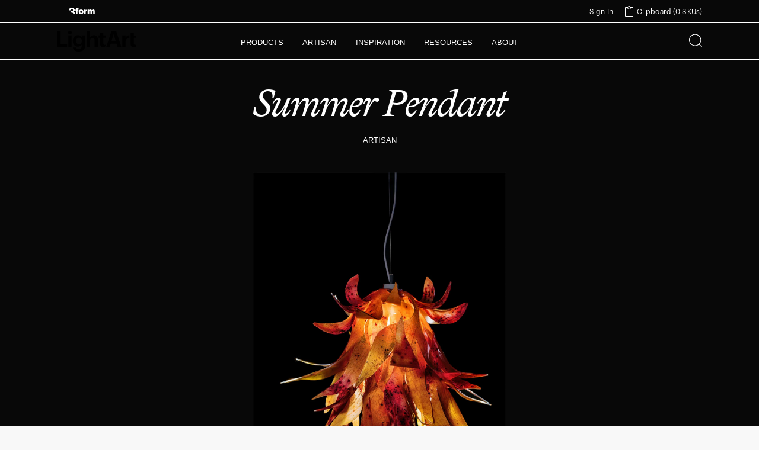

--- FILE ---
content_type: text/html; charset=UTF-8
request_url: https://lightart.com/product/summer-pendant-artisan-pendant-lighting-fixture
body_size: 114506
content:


                    
<!DOCTYPE html>
<html lang="en-US">
<head>
  <meta charset="utf-8" />
  <meta http-equiv="X-UA-Compatible" content="IE=edge" />
  <meta name="viewport" content="width=device-width, initial-scale=1.0">
  <meta name="referrer" content="origin-when-cross-origin" />
  <link rel="home" href="https://lightart.com/" />
  <link rel="icon" type="image/x-icon" href="/favicon.ico">
  <link rel="stylesheet" href="https://use.typekit.net/ren2fdp.css">
  <script src="https://cdn.seersco.com/banners/18342/19513/cb.js" type="text/javascript" data-key="$2y$10$MlMt8LZI4U9L66b.uc4FxOjkD1SLT8XzHjR82MoJSIa4c4vV5cbA." data-name="CookieXray"></script>

  
  <link rel="stylesheet" media="all" href="/assets/styles.css?id=f5fb7666a96dca4699d6">

    
      
        
  
  <script type="text/javascript">
    window.Craft = {"csrfTokenName":"CRAFT_CSRF_TOKEN","csrfTokenValue":"yEZZww7QV-rDOEOJ4kfCTmfL4WhvoemGzVVOoVgaMGOIgSAIYGSMGIMtMKFjo2GhlXU639cmuwMpvKJQGvWR_qYfC5AcRXwN37NnXlAM9no="};

    window.isSalesStaff = false;
    window.showCustomerPortal = false;
    window.clipboard = [];
    window.showConfiguratorPricing = false;
  </script>

      

  
<title>Summer Pendant</title>
<script>dataLayer = [];
(function(w,d,s,l,i){w[l]=w[l]||[];w[l].push({'gtm.start':
new Date().getTime(),event:'gtm.js'});var f=d.getElementsByTagName(s)[0],
j=d.createElement(s),dl=l!='dataLayer'?'&l='+l:'';j.async=true;j.src=
'https://www.googletagmanager.com/gtm.js?id='+i+dl;f.parentNode.insertBefore(j,f);
})(window,document,'script','dataLayer','GTM-TZR6JMS');
</script><meta name="generator" content="SEOmatic">
<meta name="keywords" content="Botanical Series  The Seasons  If you can think it, we can make it Contact LightArt or a Sales Representative to place your order today!">
<meta name="description" content="Inspired by a hot summer season, LightArt&#039;s Summer Pendant brings a bit of warm light to any room.">
<meta name="referrer" content="no-referrer-when-downgrade">
<meta name="robots" content="all">
<meta content="432691413421763" property="fb:profile_id">
<meta content="en_US" property="og:locale">
<meta content="LightArt" property="og:site_name">
<meta content="website" property="og:type">
<meta content="https://lightart.com/product/summer-pendant-artisan-pendant-lighting-fixture" property="og:url">
<meta content="Summer Pendant" property="og:title">
<meta content="Inspired by a hot summer season, LightArt&#039;s Summer Pendant brings a bit of warm light to any room." property="og:description">
<meta content="https://s3.us-west-2.amazonaws.com/lightart-web-live/marketing/_1200x630_crop_center-center_82_none/3form-lightart-botanical-seasons-summer-1920.jpg.png?mtime=1573597065" property="og:image">
<meta content="1200" property="og:image:width">
<meta content="630" property="og:image:height">
<meta content="Botanical Series  The Seasons  If you can think it, we can make it Contact LightArt or a Sales Representative to place your order today!" property="og:image:alt">
<meta content="https://www.pinterest.com/lightartseattle/" property="og:see_also">
<meta content="https://www.instagram.com/lightartseattle/" property="og:see_also">
<meta content="https://www.youtube.com/channel/UC5oyssp7oDQFpGi2qaGn_aQ" property="og:see_also">
<meta content="https://www.linkedin.com/company/lightart" property="og:see_also">
<meta content="https://www.facebook.com/3formLightArt/" property="og:see_also">
<meta content="https://twitter.com/lightartseattle" property="og:see_also">
<meta name="twitter:card" content="summary_large_image">
<meta name="twitter:site" content="@lightartseattle">
<meta name="twitter:creator" content="@lightartseattle">
<meta name="twitter:title" content="Summer Pendant">
<meta name="twitter:description" content="Inspired by a hot summer season, LightArt&#039;s Summer Pendant brings a bit of warm light to any room.">
<meta name="twitter:image" content="https://s3.us-west-2.amazonaws.com/lightart-web-live/marketing/_800x418_crop_center-center_82_none/3form-lightart-botanical-seasons-summer-1920.jpg.png?mtime=1573597065">
<meta name="twitter:image:width" content="800">
<meta name="twitter:image:height" content="418">
<meta name="twitter:image:alt" content="Botanical Series  The Seasons  If you can think it, we can make it Contact LightArt or a Sales Representative to place your order today!">
<link href="https://lightart.com/product/summer-pendant-artisan-pendant-lighting-fixture" rel="canonical">
<link href="https://lightart.com/" rel="home">
<link type="text/plain" href="https://lightart.com/humans.txt" rel="author">
<style>    .sprout-hidden{
    display: none !important;
    }
</style></head>
<body><noscript><iframe src="https://www.googletagmanager.com/ns.html?id=GTM-TZR6JMS"
height="0" width="0" style="display:none;visibility:hidden"></iframe></noscript>

  <div id="app"  data-night-mode=true >
      
  
  
            
      
  
            
      
  
            
      
  
            
      
  
            
      
  
            
      
  
            
      
  
            
      
  
            
      
  
            
      
  
            
      
  
            
    
  
  
            
      
  
            
      
  
        
      
  
            
      
  
            
      
  
            
      
  
            
      
  
            
      
  
            
      
  
            
    
                        
                        
                                                
            
            
                



    




                
<site-nav
  :nav-items="[{&quot;name&quot;:&quot;Products&quot;,&quot;uri&quot;:&quot;\/products&quot;},{&quot;name&quot;:&quot;Artisan&quot;,&quot;uri&quot;:&quot;\/artisan&quot;,&quot;subnav&quot;:[{&quot;name&quot;:&quot;Products&quot;,&quot;url&quot;:&quot;https:\/\/lightart.com\/products\/families\/artisan&quot;,&quot;uri&quot;:&quot;\/products\/families\/artisan&quot;,&quot;images&quot;:[]},{&quot;name&quot;:&quot;Our Expertise&quot;,&quot;url&quot;:&quot;\/trade&quot;,&quot;uri&quot;:&quot;\/trade&quot;,&quot;images&quot;:[]},{&quot;name&quot;:&quot;Projects&quot;,&quot;url&quot;:&quot;\/inspiration?family=artisan&quot;,&quot;uri&quot;:&quot;\/inspiration?family=artisan&quot;,&quot;images&quot;:[]}]},{&quot;name&quot;:&quot;Inspiration&quot;,&quot;uri&quot;:&quot;\/inspiration&quot;,&quot;subnav&quot;:[{&quot;name&quot;:&quot;Install Gallery&quot;,&quot;url&quot;:&quot;https:\/\/lightart.com\/inspiration&quot;,&quot;uri&quot;:&quot;\/inspiration&quot;,&quot;images&quot;:[]},{&quot;name&quot;:&quot;Video Gallery&quot;,&quot;url&quot;:&quot;https:\/\/lightart.com\/resources\/video-gallery&quot;,&quot;uri&quot;:&quot;\/resources\/video-gallery&quot;,&quot;images&quot;:[]},{&quot;name&quot;:&quot;Case Studies&quot;,&quot;url&quot;:&quot;\/inspiration#casestudies&quot;,&quot;uri&quot;:&quot;\/inspiration#casestudies&quot;,&quot;images&quot;:[]}]},{&quot;name&quot;:&quot;Resources&quot;,&quot;uri&quot;:&quot;\/resources&quot;,&quot;subnav&quot;:[{&quot;name&quot;:&quot;Downloads&quot;,&quot;url&quot;:&quot;https:\/\/lightart.com\/resources\/all-product-downloads&quot;,&quot;uri&quot;:&quot;\/resources\/all-product-downloads&quot;,&quot;images&quot;:[]},{&quot;name&quot;:&quot;Work With Us&quot;,&quot;url&quot;:&quot;https:\/\/lightart.com\/trade&quot;,&quot;uri&quot;:&quot;\/trade&quot;,&quot;images&quot;:[]},{&quot;name&quot;:&quot;Video Gallery&quot;,&quot;url&quot;:&quot;https:\/\/lightart.com\/resources\/video-gallery&quot;,&quot;uri&quot;:&quot;\/resources\/video-gallery&quot;,&quot;images&quot;:[]},{&quot;name&quot;:&quot;CEUs&quot;,&quot;url&quot;:&quot;https:\/\/lightart.com\/ceus&quot;,&quot;uri&quot;:&quot;\/ceus&quot;,&quot;images&quot;:[]},{&quot;name&quot;:&quot;Brochures&quot;,&quot;url&quot;:&quot;\/resources#digitalbrochures&quot;,&quot;uri&quot;:&quot;\/resources#digitalbrochures&quot;,&quot;images&quot;:[]},{&quot;name&quot;:&quot;FAQs&quot;,&quot;url&quot;:&quot;\/resources#faqs&quot;,&quot;uri&quot;:&quot;\/resources#faqs&quot;,&quot;images&quot;:[]}]},{&quot;name&quot;:&quot;About&quot;,&quot;uri&quot;:&quot;\/about-us&quot;,&quot;subnav&quot;:[{&quot;name&quot;:&quot;Contact Us&quot;,&quot;url&quot;:&quot;https:\/\/lightart.com\/contact&quot;,&quot;uri&quot;:&quot;\/contact&quot;,&quot;images&quot;:[]},{&quot;name&quot;:&quot;About Us&quot;,&quot;url&quot;:&quot;https:\/\/lightart.com\/about-us&quot;,&quot;uri&quot;:&quot;\/about-us&quot;,&quot;images&quot;:[]},{&quot;name&quot;:&quot;Sustainability&quot;,&quot;url&quot;:&quot;https:\/\/lightart.com\/align&quot;,&quot;uri&quot;:&quot;\/align&quot;,&quot;images&quot;:[]},{&quot;name&quot;:&quot;Blog&quot;,&quot;url&quot;:&quot;https:\/\/lightart.com\/blog&quot;,&quot;uri&quot;:&quot;\/blog&quot;,&quot;images&quot;:[]}]}]"
  :logout-url="&quot;https:\/\/lightart.com\/logout&quot;"
  :current-user="null"
  :products-by-type="{&quot;id&quot;:&quot;productTypes&quot;,&quot;name&quot;:&quot;By Type&quot;,&quot;uri&quot;:&quot;\/products\/type&quot;,&quot;subnav&quot;:[{&quot;name&quot;:&quot;All Products&quot;,&quot;uri&quot;:&quot;\/products&quot;,&quot;images&quot;:[&quot;                  \n                    \n    \n    \n    {\&quot;src\&quot;:\&quot;https:\\\/\\\/lightart.imgix.net\\\/products\\\/lightart-nav-img-gallery.jpg?auto=compress%2Cformat&amp;crop=focalpoint&amp;fillTransforms=1&amp;fit=crop&amp;fp-x=0&amp;fp-y=0&amp;h=269&amp;q=80&amp;w=404&amp;s=63047623e08d28e0feeee8e8d5e3e978\&quot;,\&quot;srcset\&quot;:\&quot;https:\\\/\\\/lightart.imgix.net\\\/products\\\/lightart-nav-img-gallery.jpg?auto=compress%2Cformat&amp;crop=focalpoint&amp;fillTransforms=1&amp;fit=crop&amp;fp-x=0&amp;fp-y=0&amp;h=269&amp;q=80&amp;w=404&amp;s=63047623e08d28e0feeee8e8d5e3e978 404w\&quot;,\&quot;sizes\&quot;:\&quot;(max-width: 61.9375em) 85vw, 404px\&quot;,\&quot;alt\&quot;:\&quot;Lightart nav img gallery\&quot;}\n  &quot;]},{&quot;name&quot;:&quot;Box&quot;,&quot;url&quot;:&quot;https:\/\/lightart.com\/products\/types\/box&quot;,&quot;uri&quot;:&quot;\/products\/types\/box&quot;,&quot;images&quot;:[&quot;                  \n                    \n    \n    \n    {\&quot;src\&quot;:\&quot;https:\\\/\\\/lightart.imgix.net\\\/products\\\/lightart-nav-img-box.jpg?auto=compress%2Cformat&amp;crop=focalpoint&amp;fillTransforms=1&amp;fit=crop&amp;fp-x=0&amp;fp-y=0&amp;h=269&amp;q=80&amp;w=404&amp;s=722aceca1051bdda599ab92319a78bc0\&quot;,\&quot;srcset\&quot;:\&quot;https:\\\/\\\/lightart.imgix.net\\\/products\\\/lightart-nav-img-box.jpg?auto=compress%2Cformat&amp;crop=focalpoint&amp;fillTransforms=1&amp;fit=crop&amp;fp-x=0&amp;fp-y=0&amp;h=269&amp;q=80&amp;w=404&amp;s=722aceca1051bdda599ab92319a78bc0 404w\&quot;,\&quot;sizes\&quot;:\&quot;(max-width: 61.9375em) 85vw, 404px\&quot;,\&quot;alt\&quot;:\&quot;Lightart nav img box\&quot;}\n  &quot;]},{&quot;name&quot;:&quot;Ceiling Systems&quot;,&quot;url&quot;:&quot;https:\/\/lightart.com\/products\/types\/ceiling-systems&quot;,&quot;uri&quot;:&quot;\/products\/types\/ceiling-systems&quot;,&quot;images&quot;:[&quot;                  \n                    \n    \n    \n    {\&quot;src\&quot;:\&quot;https:\\\/\\\/lightart.imgix.net\\\/products\\\/072925-lightart-cloudform-circle-hollow-digital-07.jpg?auto=compress%2Cformat&amp;crop=focalpoint&amp;fillTransforms=1&amp;fit=crop&amp;fp-x=0&amp;fp-y=0&amp;h=269&amp;q=80&amp;w=404&amp;s=6b545057f9d0f11399368598e8cdbcbb\&quot;,\&quot;srcset\&quot;:\&quot;https:\\\/\\\/lightart.imgix.net\\\/products\\\/072925-lightart-cloudform-circle-hollow-digital-07.jpg?auto=compress%2Cformat&amp;crop=focalpoint&amp;fillTransforms=1&amp;fit=crop&amp;fp-x=0&amp;fp-y=0&amp;h=269&amp;q=80&amp;w=404&amp;s=6b545057f9d0f11399368598e8cdbcbb 404w\&quot;,\&quot;sizes\&quot;:\&quot;(max-width: 61.9375em) 85vw, 404px\&quot;,\&quot;alt\&quot;:\&quot;072925 lightart cloudform circle hollow digital 07\&quot;}\n  &quot;]},{&quot;name&quot;:&quot;Chandelier&quot;,&quot;url&quot;:&quot;https:\/\/lightart.com\/products\/types\/chandelier&quot;,&quot;uri&quot;:&quot;\/products\/types\/chandelier&quot;,&quot;images&quot;:[&quot;                  \n                    \n    \n    \n    {\&quot;src\&quot;:\&quot;https:\\\/\\\/lightart.imgix.net\\\/products\\\/lightart-nav-img-chandelier-a.jpg?auto=compress%2Cformat&amp;crop=focalpoint&amp;fillTransforms=1&amp;fit=crop&amp;fp-x=0&amp;fp-y=0&amp;h=269&amp;q=80&amp;w=404&amp;s=6b8fa57a860f8222bf9b27411f34b955\&quot;,\&quot;srcset\&quot;:\&quot;https:\\\/\\\/lightart.imgix.net\\\/products\\\/lightart-nav-img-chandelier-a.jpg?auto=compress%2Cformat&amp;crop=focalpoint&amp;fillTransforms=1&amp;fit=crop&amp;fp-x=0&amp;fp-y=0&amp;h=269&amp;q=80&amp;w=404&amp;s=6b8fa57a860f8222bf9b27411f34b955 404w\&quot;,\&quot;sizes\&quot;:\&quot;(max-width: 61.9375em) 85vw, 404px\&quot;,\&quot;alt\&quot;:\&quot;Lightart nav img chandelier a\&quot;}\n  &quot;]},{&quot;name&quot;:&quot;Drum&quot;,&quot;url&quot;:&quot;https:\/\/lightart.com\/products\/types\/drum&quot;,&quot;uri&quot;:&quot;\/products\/types\/drum&quot;,&quot;images&quot;:[&quot;                  \n                    \n    \n    \n    {\&quot;src\&quot;:\&quot;https:\\\/\\\/lightart.imgix.net\\\/products\\\/lightart-nav-img-drum.jpg?auto=compress%2Cformat&amp;crop=focalpoint&amp;fillTransforms=1&amp;fit=crop&amp;fp-x=0&amp;fp-y=0&amp;h=269&amp;q=80&amp;w=404&amp;s=641d73a183477e98e3bd9003cefa0090\&quot;,\&quot;srcset\&quot;:\&quot;https:\\\/\\\/lightart.imgix.net\\\/products\\\/lightart-nav-img-drum.jpg?auto=compress%2Cformat&amp;crop=focalpoint&amp;fillTransforms=1&amp;fit=crop&amp;fp-x=0&amp;fp-y=0&amp;h=269&amp;q=80&amp;w=404&amp;s=641d73a183477e98e3bd9003cefa0090 404w\&quot;,\&quot;sizes\&quot;:\&quot;(max-width: 61.9375em) 85vw, 404px\&quot;,\&quot;alt\&quot;:\&quot;Lightart nav img drum\&quot;}\n  &quot;]},{&quot;name&quot;:&quot;Linear&quot;,&quot;url&quot;:&quot;https:\/\/lightart.com\/products\/types\/linear&quot;,&quot;uri&quot;:&quot;\/products\/types\/linear&quot;,&quot;images&quot;:[&quot;                  \n                    \n    \n    \n    {\&quot;src\&quot;:\&quot;https:\\\/\\\/lightart.imgix.net\\\/products\\\/lightart-nav-img-linear-a.jpg?auto=compress%2Cformat&amp;crop=focalpoint&amp;fillTransforms=1&amp;fit=crop&amp;fp-x=0&amp;fp-y=0&amp;h=269&amp;q=80&amp;w=404&amp;s=adf802ca9facb6889a9989966f888dc5\&quot;,\&quot;srcset\&quot;:\&quot;https:\\\/\\\/lightart.imgix.net\\\/products\\\/lightart-nav-img-linear-a.jpg?auto=compress%2Cformat&amp;crop=focalpoint&amp;fillTransforms=1&amp;fit=crop&amp;fp-x=0&amp;fp-y=0&amp;h=269&amp;q=80&amp;w=404&amp;s=adf802ca9facb6889a9989966f888dc5 404w\&quot;,\&quot;sizes\&quot;:\&quot;(max-width: 61.9375em) 85vw, 404px\&quot;,\&quot;alt\&quot;:\&quot;Lightart nav img linear a\&quot;}\n  &quot;]},{&quot;name&quot;:&quot;Mobiles&quot;,&quot;url&quot;:&quot;https:\/\/lightart.com\/products\/types\/mobiles&quot;,&quot;uri&quot;:&quot;\/products\/types\/mobiles&quot;,&quot;images&quot;:[&quot;                  \n                    \n    \n    \n    {\&quot;src\&quot;:\&quot;https:\\\/\\\/lightart.imgix.net\\\/products\\\/lightart-nav-img-mobile-b.jpg?auto=compress%2Cformat&amp;crop=focalpoint&amp;fillTransforms=1&amp;fit=crop&amp;fp-x=0&amp;fp-y=0&amp;h=269&amp;q=80&amp;w=404&amp;s=2c67103c77ee0fefc7455b4b1eac90c4\&quot;,\&quot;srcset\&quot;:\&quot;https:\\\/\\\/lightart.imgix.net\\\/products\\\/lightart-nav-img-mobile-b.jpg?auto=compress%2Cformat&amp;crop=focalpoint&amp;fillTransforms=1&amp;fit=crop&amp;fp-x=0&amp;fp-y=0&amp;h=269&amp;q=80&amp;w=404&amp;s=2c67103c77ee0fefc7455b4b1eac90c4 404w\&quot;,\&quot;sizes\&quot;:\&quot;(max-width: 61.9375em) 85vw, 404px\&quot;,\&quot;alt\&quot;:\&quot;Lightart nav img mobile b\&quot;}\n  &quot;]},{&quot;name&quot;:&quot;Modular&quot;,&quot;url&quot;:&quot;https:\/\/lightart.com\/products\/types\/modular&quot;,&quot;uri&quot;:&quot;\/products\/types\/modular&quot;,&quot;images&quot;:[&quot;                  \n                    \n    \n    \n    {\&quot;src\&quot;:\&quot;https:\\\/\\\/lightart.imgix.net\\\/products\\\/lightart-nav-img-modular.jpg?auto=compress%2Cformat&amp;crop=focalpoint&amp;fillTransforms=1&amp;fit=crop&amp;fp-x=0&amp;fp-y=0&amp;h=269&amp;q=80&amp;w=404&amp;s=7c6602f8ac9e34ab97edb45d07c55d35\&quot;,\&quot;srcset\&quot;:\&quot;https:\\\/\\\/lightart.imgix.net\\\/products\\\/lightart-nav-img-modular.jpg?auto=compress%2Cformat&amp;crop=focalpoint&amp;fillTransforms=1&amp;fit=crop&amp;fp-x=0&amp;fp-y=0&amp;h=269&amp;q=80&amp;w=404&amp;s=7c6602f8ac9e34ab97edb45d07c55d35 404w\&quot;,\&quot;sizes\&quot;:\&quot;(max-width: 61.9375em) 85vw, 404px\&quot;,\&quot;alt\&quot;:\&quot;Lightart nav img modular\&quot;}\n  &quot;]},{&quot;name&quot;:&quot;Pendants&quot;,&quot;url&quot;:&quot;https:\/\/lightart.com\/products\/types\/pendants&quot;,&quot;uri&quot;:&quot;\/products\/types\/pendants&quot;,&quot;images&quot;:[&quot;                  \n                    \n    \n    \n    {\&quot;src\&quot;:\&quot;https:\\\/\\\/lightart.imgix.net\\\/products\\\/lightart-nav-img-pendant.jpg?auto=compress%2Cformat&amp;crop=focalpoint&amp;fillTransforms=1&amp;fit=crop&amp;fp-x=0&amp;fp-y=0&amp;h=269&amp;q=80&amp;w=404&amp;s=abc9467111ff30e9c8545780be3b4b43\&quot;,\&quot;srcset\&quot;:\&quot;https:\\\/\\\/lightart.imgix.net\\\/products\\\/lightart-nav-img-pendant.jpg?auto=compress%2Cformat&amp;crop=focalpoint&amp;fillTransforms=1&amp;fit=crop&amp;fp-x=0&amp;fp-y=0&amp;h=269&amp;q=80&amp;w=404&amp;s=abc9467111ff30e9c8545780be3b4b43 404w\&quot;,\&quot;sizes\&quot;:\&quot;(max-width: 61.9375em) 85vw, 404px\&quot;,\&quot;alt\&quot;:\&quot;Lightart nav img pendant\&quot;}\n  &quot;]},{&quot;name&quot;:&quot;Rings&quot;,&quot;url&quot;:&quot;https:\/\/lightart.com\/products\/types\/rings&quot;,&quot;uri&quot;:&quot;\/products\/types\/rings&quot;,&quot;images&quot;:[&quot;                  \n                    \n    \n    \n    {\&quot;src\&quot;:\&quot;https:\\\/\\\/lightart.imgix.net\\\/products\\\/lightart-nav-img-rings.jpg?auto=compress%2Cformat&amp;crop=focalpoint&amp;fillTransforms=1&amp;fit=crop&amp;fp-x=0&amp;fp-y=0&amp;h=269&amp;q=80&amp;w=404&amp;s=5aba61bd70a805f0f41cd39988ce0c65\&quot;,\&quot;srcset\&quot;:\&quot;https:\\\/\\\/lightart.imgix.net\\\/products\\\/lightart-nav-img-rings.jpg?auto=compress%2Cformat&amp;crop=focalpoint&amp;fillTransforms=1&amp;fit=crop&amp;fp-x=0&amp;fp-y=0&amp;h=269&amp;q=80&amp;w=404&amp;s=5aba61bd70a805f0f41cd39988ce0c65 404w\&quot;,\&quot;sizes\&quot;:\&quot;(max-width: 61.9375em) 85vw, 404px\&quot;,\&quot;alt\&quot;:\&quot;Lightart nav img rings\&quot;}\n  &quot;]},{&quot;name&quot;:&quot;Sconce&quot;,&quot;url&quot;:&quot;https:\/\/lightart.com\/products\/types\/sconce&quot;,&quot;uri&quot;:&quot;\/products\/types\/sconce&quot;,&quot;images&quot;:[&quot;                  \n                    \n    \n    \n    {\&quot;src\&quot;:\&quot;https:\\\/\\\/lightart.imgix.net\\\/products\\\/lightart-nav-img-sconce.jpg?auto=compress%2Cformat&amp;crop=focalpoint&amp;fillTransforms=1&amp;fit=crop&amp;fp-x=0&amp;fp-y=0&amp;h=269&amp;q=80&amp;w=404&amp;s=528243f245d8bd6cbf7733392bb4dcbe\&quot;,\&quot;srcset\&quot;:\&quot;https:\\\/\\\/lightart.imgix.net\\\/products\\\/lightart-nav-img-sconce.jpg?auto=compress%2Cformat&amp;crop=focalpoint&amp;fillTransforms=1&amp;fit=crop&amp;fp-x=0&amp;fp-y=0&amp;h=269&amp;q=80&amp;w=404&amp;s=528243f245d8bd6cbf7733392bb4dcbe 404w\&quot;,\&quot;sizes\&quot;:\&quot;(max-width: 61.9375em) 85vw, 404px\&quot;,\&quot;alt\&quot;:\&quot;Lightart nav img sconce\&quot;}\n  &quot;]},{&quot;name&quot;:&quot;Sculpture&quot;,&quot;url&quot;:&quot;https:\/\/lightart.com\/products\/types\/sculpture&quot;,&quot;uri&quot;:&quot;\/products\/types\/sculpture&quot;,&quot;images&quot;:[&quot;                  \n                    \n    \n    \n    {\&quot;src\&quot;:\&quot;https:\\\/\\\/lightart.imgix.net\\\/products\\\/lightart-nav-img-sculpture-b.jpg?auto=compress%2Cformat&amp;crop=focalpoint&amp;fillTransforms=1&amp;fit=crop&amp;fp-x=0&amp;fp-y=0&amp;h=269&amp;q=80&amp;w=404&amp;s=0080c7580bc2f448f21c6ffd4e789884\&quot;,\&quot;srcset\&quot;:\&quot;https:\\\/\\\/lightart.imgix.net\\\/products\\\/lightart-nav-img-sculpture-b.jpg?auto=compress%2Cformat&amp;crop=focalpoint&amp;fillTransforms=1&amp;fit=crop&amp;fp-x=0&amp;fp-y=0&amp;h=269&amp;q=80&amp;w=404&amp;s=0080c7580bc2f448f21c6ffd4e789884 404w\&quot;,\&quot;sizes\&quot;:\&quot;(max-width: 61.9375em) 85vw, 404px\&quot;,\&quot;alt\&quot;:\&quot;Lightart nav img sculpture b\&quot;}\n  &quot;]},{&quot;name&quot;:&quot;Table Lamp&quot;,&quot;url&quot;:&quot;https:\/\/lightart.com\/products\/types\/table-lamp&quot;,&quot;uri&quot;:&quot;\/products\/types\/table-lamp&quot;,&quot;images&quot;:[&quot;                  \n                    \n    \n    \n    {\&quot;src\&quot;:\&quot;https:\\\/\\\/lightart.imgix.net\\\/products\\\/lightart-nav-img-lamp.jpg?auto=compress%2Cformat&amp;crop=focalpoint&amp;fillTransforms=1&amp;fit=crop&amp;fp-x=0&amp;fp-y=0&amp;h=269&amp;q=80&amp;w=404&amp;s=ec5b211d63a9c9d34c6dbbdc93e63ea6\&quot;,\&quot;srcset\&quot;:\&quot;https:\\\/\\\/lightart.imgix.net\\\/products\\\/lightart-nav-img-lamp.jpg?auto=compress%2Cformat&amp;crop=focalpoint&amp;fillTransforms=1&amp;fit=crop&amp;fp-x=0&amp;fp-y=0&amp;h=269&amp;q=80&amp;w=404&amp;s=ec5b211d63a9c9d34c6dbbdc93e63ea6 404w\&quot;,\&quot;sizes\&quot;:\&quot;(max-width: 61.9375em) 85vw, 404px\&quot;,\&quot;alt\&quot;:\&quot;Lightart nav img lamp\&quot;}\n  &quot;]}]}"
  :products-by-family="{&quot;id&quot;:&quot;productFamilies&quot;,&quot;name&quot;:&quot;By Family&quot;,&quot;uri&quot;:&quot;\/products\/family&quot;,&quot;subnav&quot;:[{&quot;name&quot;:&quot;Acoustic&quot;,&quot;url&quot;:&quot;https:\/\/lightart.com\/products\/families\/acoustic&quot;,&quot;uri&quot;:&quot;\/products\/families\/acoustic&quot;,&quot;images&quot;:[&quot;                  \n                    \n    \n    \n    {\&quot;src\&quot;:\&quot;https:\\\/\\\/lightart.imgix.net\\\/products\\\/lightart-nav-img-echo-acoustic.jpg?auto=compress%2Cformat&amp;crop=focalpoint&amp;fillTransforms=1&amp;fit=crop&amp;fp-x=0&amp;fp-y=0&amp;h=269&amp;q=80&amp;w=404&amp;s=e046a84b191847ddfadcd50aa870f23d\&quot;,\&quot;srcset\&quot;:\&quot;https:\\\/\\\/lightart.imgix.net\\\/products\\\/lightart-nav-img-echo-acoustic.jpg?auto=compress%2Cformat&amp;crop=focalpoint&amp;fillTransforms=1&amp;fit=crop&amp;fp-x=0&amp;fp-y=0&amp;h=269&amp;q=80&amp;w=404&amp;s=e046a84b191847ddfadcd50aa870f23d 404w\&quot;,\&quot;sizes\&quot;:\&quot;(max-width: 61.9375em) 85vw, 404px\&quot;,\&quot;alt\&quot;:\&quot;Lightart nav img echo acoustic\&quot;}\n  &quot;]},{&quot;name&quot;:&quot;Artisan&quot;,&quot;url&quot;:&quot;https:\/\/lightart.com\/products\/families\/artisan&quot;,&quot;uri&quot;:&quot;\/products\/families\/artisan&quot;,&quot;images&quot;:[&quot;                  \n                    \n    \n    \n    {\&quot;src\&quot;:\&quot;https:\\\/\\\/lightart.imgix.net\\\/products\\\/lightart-nav-img-artisan-pendant.jpg?auto=compress%2Cformat&amp;crop=focalpoint&amp;fillTransforms=1&amp;fit=crop&amp;fp-x=0&amp;fp-y=0&amp;h=269&amp;q=80&amp;w=404&amp;s=e545cc275c784b9210ad715790a388f3\&quot;,\&quot;srcset\&quot;:\&quot;https:\\\/\\\/lightart.imgix.net\\\/products\\\/lightart-nav-img-artisan-pendant.jpg?auto=compress%2Cformat&amp;crop=focalpoint&amp;fillTransforms=1&amp;fit=crop&amp;fp-x=0&amp;fp-y=0&amp;h=269&amp;q=80&amp;w=404&amp;s=e545cc275c784b9210ad715790a388f3 404w\&quot;,\&quot;sizes\&quot;:\&quot;(max-width: 61.9375em) 85vw, 404px\&quot;,\&quot;alt\&quot;:\&quot;Lightart nav img artisan pendant\&quot;}\n  &quot;]},{&quot;name&quot;:&quot;Casper&quot;,&quot;url&quot;:&quot;https:\/\/lightart.com\/products\/families\/casper&quot;,&quot;uri&quot;:&quot;\/products\/families\/casper&quot;,&quot;images&quot;:[&quot;                  \n                    \n    \n    \n    {\&quot;src\&quot;:\&quot;https:\\\/\\\/lightart.imgix.net\\\/products\\\/lightart-nav-img-casper.jpg?auto=compress%2Cformat&amp;crop=focalpoint&amp;fillTransforms=1&amp;fit=crop&amp;fp-x=0&amp;fp-y=0&amp;h=616&amp;q=80&amp;w=924&amp;s=f23ff0226576a050538f402b48f306c0\&quot;,\&quot;srcset\&quot;:\&quot;https:\\\/\\\/lightart.imgix.net\\\/products\\\/lightart-nav-img-casper.jpg?auto=compress%2Cformat&amp;crop=focalpoint&amp;fillTransforms=1&amp;fit=crop&amp;fp-x=0&amp;fp-y=0&amp;h=616&amp;q=80&amp;w=924&amp;s=f23ff0226576a050538f402b48f306c0 924w, https:\\\/\\\/lightart.imgix.net\\\/products\\\/lightart-nav-img-casper.jpg?auto=compress%2Cformat&amp;crop=focalpoint&amp;fillTransforms=1&amp;fit=crop&amp;fp-x=0&amp;fp-y=0&amp;h=395&amp;q=80&amp;w=592&amp;s=29d80d805452dc8cdf37fa96d73aa5dd 592w, https:\\\/\\\/lightart.imgix.net\\\/products\\\/lightart-nav-img-casper.jpg?auto=compress%2Cformat&amp;crop=focalpoint&amp;fillTransforms=1&amp;fit=crop&amp;fp-x=0&amp;fp-y=0&amp;h=331&amp;q=80&amp;w=496&amp;s=1ff83930b1166a5c2ceceaf1ec818355 496w, https:\\\/\\\/lightart.imgix.net\\\/products\\\/lightart-nav-img-casper.jpg?auto=compress%2Cformat&amp;crop=focalpoint&amp;fillTransforms=1&amp;fit=crop&amp;fp-x=0&amp;fp-y=0&amp;h=269&amp;q=80&amp;w=404&amp;s=4716fafbf39ee2100e89c9c508844bae 404w, https:\\\/\\\/lightart.imgix.net\\\/products\\\/lightart-nav-img-casper.jpg?auto=compress%2Cformat&amp;crop=focalpoint&amp;fillTransforms=1&amp;fit=crop&amp;fp-x=0&amp;fp-y=0&amp;h=197&amp;q=80&amp;w=296&amp;s=657f571b521a118a34c3a270b82ae6be 296w, https:\\\/\\\/lightart.imgix.net\\\/products\\\/lightart-nav-img-casper.jpg?auto=compress%2Cformat&amp;crop=focalpoint&amp;fillTransforms=1&amp;fit=crop&amp;fp-x=0&amp;fp-y=0&amp;h=135&amp;q=80&amp;w=202&amp;s=38b1a09fddf12ff37296ca3c150b5645 202w\&quot;,\&quot;sizes\&quot;:\&quot;(max-width: 95.625em) 19vw, (max-width: 81.25em) 19vw, (max-width: 68.75em) 18vw, (max-width: 61.9375em) 18vw, (max-width: 46.875em) 39vw, (max-width: 34em) 85vw, (max-width: 20em) 85vw, 202px\&quot;,\&quot;alt\&quot;:\&quot;Lightart nav img casper\&quot;}\n  &quot;,&quot;                  \n                    \n    \n    \n    {\&quot;src\&quot;:\&quot;https:\\\/\\\/lightart.imgix.net\\\/products\\\/lightart-casper-pendants-white-scene.jpeg?auto=compress%2Cformat&amp;crop=focalpoint&amp;fillTransforms=1&amp;fit=crop&amp;fp-x=0&amp;fp-y=0&amp;h=616&amp;q=80&amp;w=924&amp;s=801c1600ebe03147804a3a539443719d\&quot;,\&quot;srcset\&quot;:\&quot;https:\\\/\\\/lightart.imgix.net\\\/products\\\/lightart-casper-pendants-white-scene.jpeg?auto=compress%2Cformat&amp;crop=focalpoint&amp;fillTransforms=1&amp;fit=crop&amp;fp-x=0&amp;fp-y=0&amp;h=616&amp;q=80&amp;w=924&amp;s=801c1600ebe03147804a3a539443719d 924w, https:\\\/\\\/lightart.imgix.net\\\/products\\\/lightart-casper-pendants-white-scene.jpeg?auto=compress%2Cformat&amp;crop=focalpoint&amp;fillTransforms=1&amp;fit=crop&amp;fp-x=0&amp;fp-y=0&amp;h=395&amp;q=80&amp;w=592&amp;s=b3dff3bd81873ee07c31ff42cdca66ba 592w, https:\\\/\\\/lightart.imgix.net\\\/products\\\/lightart-casper-pendants-white-scene.jpeg?auto=compress%2Cformat&amp;crop=focalpoint&amp;fillTransforms=1&amp;fit=crop&amp;fp-x=0&amp;fp-y=0&amp;h=331&amp;q=80&amp;w=496&amp;s=ea475e9b0be8796ea0d6d7a876484670 496w, https:\\\/\\\/lightart.imgix.net\\\/products\\\/lightart-casper-pendants-white-scene.jpeg?auto=compress%2Cformat&amp;crop=focalpoint&amp;fillTransforms=1&amp;fit=crop&amp;fp-x=0&amp;fp-y=0&amp;h=269&amp;q=80&amp;w=404&amp;s=ce8fa5cec51d552820fcbbe5b1146f76 404w, https:\\\/\\\/lightart.imgix.net\\\/products\\\/lightart-casper-pendants-white-scene.jpeg?auto=compress%2Cformat&amp;crop=focalpoint&amp;fillTransforms=1&amp;fit=crop&amp;fp-x=0&amp;fp-y=0&amp;h=197&amp;q=80&amp;w=296&amp;s=00f9babf974e2113d750fa682d62fd0a 296w, https:\\\/\\\/lightart.imgix.net\\\/products\\\/lightart-casper-pendants-white-scene.jpeg?auto=compress%2Cformat&amp;crop=focalpoint&amp;fillTransforms=1&amp;fit=crop&amp;fp-x=0&amp;fp-y=0&amp;h=135&amp;q=80&amp;w=202&amp;s=d332be0fa4662939303276f95b6951dd 202w\&quot;,\&quot;sizes\&quot;:\&quot;(max-width: 95.625em) 19vw, (max-width: 81.25em) 19vw, (max-width: 68.75em) 18vw, (max-width: 61.9375em) 18vw, (max-width: 46.875em) 39vw, (max-width: 34em) 85vw, (max-width: 20em) 85vw, 202px\&quot;,\&quot;alt\&quot;:\&quot;Lightart casper pendants white scene\&quot;}\n  &quot;]},{&quot;name&quot;:&quot;Collection&quot;,&quot;url&quot;:&quot;https:\/\/lightart.com\/products\/families\/collection&quot;,&quot;uri&quot;:&quot;\/products\/families\/collection&quot;,&quot;images&quot;:[&quot;                  \n                    \n    \n    \n    {\&quot;src\&quot;:\&quot;https:\\\/\\\/lightart.imgix.net\\\/products\\\/lightart-nav-img-collection.jpg?auto=compress%2Cformat&amp;crop=focalpoint&amp;fillTransforms=1&amp;fit=crop&amp;fp-x=0&amp;fp-y=0&amp;h=269&amp;q=80&amp;w=404&amp;s=d8e4d0124fe47a8f6ca777610f16726c\&quot;,\&quot;srcset\&quot;:\&quot;https:\\\/\\\/lightart.imgix.net\\\/products\\\/lightart-nav-img-collection.jpg?auto=compress%2Cformat&amp;crop=focalpoint&amp;fillTransforms=1&amp;fit=crop&amp;fp-x=0&amp;fp-y=0&amp;h=269&amp;q=80&amp;w=404&amp;s=d8e4d0124fe47a8f6ca777610f16726c 404w\&quot;,\&quot;sizes\&quot;:\&quot;(max-width: 61.9375em) 85vw, 404px\&quot;,\&quot;alt\&quot;:\&quot;Lightart nav img collection\&quot;}\n  &quot;]},{&quot;name&quot;:&quot;Contour&quot;,&quot;url&quot;:&quot;https:\/\/lightart.com\/products\/families\/contour&quot;,&quot;uri&quot;:&quot;\/products\/families\/contour&quot;,&quot;images&quot;:[&quot;                  \n                    \n    \n    \n    {\&quot;src\&quot;:\&quot;https:\\\/\\\/lightart.imgix.net\\\/products\\\/lightart-nav-img-contour.jpg?auto=compress%2Cformat&amp;crop=focalpoint&amp;fillTransforms=1&amp;fit=crop&amp;fp-x=0&amp;fp-y=0&amp;h=269&amp;q=80&amp;w=404&amp;s=4c4b6fdfa4613131f4ae4d59cd618e55\&quot;,\&quot;srcset\&quot;:\&quot;https:\\\/\\\/lightart.imgix.net\\\/products\\\/lightart-nav-img-contour.jpg?auto=compress%2Cformat&amp;crop=focalpoint&amp;fillTransforms=1&amp;fit=crop&amp;fp-x=0&amp;fp-y=0&amp;h=269&amp;q=80&amp;w=404&amp;s=4c4b6fdfa4613131f4ae4d59cd618e55 404w\&quot;,\&quot;sizes\&quot;:\&quot;(max-width: 61.9375em) 85vw, 404px\&quot;,\&quot;alt\&quot;:\&quot;Lightart nav img contour\&quot;}\n  &quot;]},{&quot;name&quot;:&quot;Cloudform&quot;,&quot;url&quot;:&quot;https:\/\/lightart.com\/products\/families\/integrated-ceiling-systems&quot;,&quot;uri&quot;:&quot;\/products\/families\/integrated-ceiling-systems&quot;,&quot;images&quot;:[&quot;                  \n                    \n    \n    \n    {\&quot;src\&quot;:\&quot;https:\\\/\\\/lightart.imgix.net\\\/products\\\/072925-lightart-cloudform-product-groupings-circle-solid.jpg?auto=compress%2Cformat&amp;crop=focalpoint&amp;fillTransforms=1&amp;fit=crop&amp;fp-x=0&amp;fp-y=0&amp;h=269&amp;q=80&amp;w=404&amp;s=be5b307dac1d4719ed9b2609e34a3231\&quot;,\&quot;srcset\&quot;:\&quot;https:\\\/\\\/lightart.imgix.net\\\/products\\\/072925-lightart-cloudform-product-groupings-circle-solid.jpg?auto=compress%2Cformat&amp;crop=focalpoint&amp;fillTransforms=1&amp;fit=crop&amp;fp-x=0&amp;fp-y=0&amp;h=269&amp;q=80&amp;w=404&amp;s=be5b307dac1d4719ed9b2609e34a3231 404w\&quot;,\&quot;sizes\&quot;:\&quot;(max-width: 61.9375em) 85vw, 404px\&quot;,\&quot;alt\&quot;:\&quot;072925 lightart cloudform product groupings circle solid\&quot;}\n  &quot;]},{&quot;name&quot;:&quot;Coil&quot;,&quot;url&quot;:&quot;https:\/\/lightart.com\/products\/families\/coil&quot;,&quot;uri&quot;:&quot;\/products\/families\/coil&quot;,&quot;images&quot;:[&quot;                  \n                    \n    \n    \n    {\&quot;src\&quot;:\&quot;https:\\\/\\\/lightart.imgix.net\\\/products\\\/lightart-nav-img-coil.jpg?auto=compress%2Cformat&amp;crop=focalpoint&amp;fillTransforms=1&amp;fit=crop&amp;fp-x=0&amp;fp-y=0&amp;h=269&amp;q=80&amp;w=404&amp;s=7db4bb60cdcaf3f87fb322db5a6d8d1c\&quot;,\&quot;srcset\&quot;:\&quot;https:\\\/\\\/lightart.imgix.net\\\/products\\\/lightart-nav-img-coil.jpg?auto=compress%2Cformat&amp;crop=focalpoint&amp;fillTransforms=1&amp;fit=crop&amp;fp-x=0&amp;fp-y=0&amp;h=269&amp;q=80&amp;w=404&amp;s=7db4bb60cdcaf3f87fb322db5a6d8d1c 404w\&quot;,\&quot;sizes\&quot;:\&quot;(max-width: 61.9375em) 85vw, 404px\&quot;,\&quot;alt\&quot;:\&quot;Lightart nav img coil\&quot;}\n  &quot;]},{&quot;name&quot;:&quot;Five X&quot;,&quot;url&quot;:&quot;https:\/\/lightart.com\/products\/families\/five-x&quot;,&quot;uri&quot;:&quot;\/products\/families\/five-x&quot;,&quot;images&quot;:[&quot;                  \n                    \n    \n    \n    {\&quot;src\&quot;:\&quot;https:\\\/\\\/lightart.imgix.net\\\/products\\\/lightart-nav-img-fivex.jpg?auto=compress%2Cformat&amp;crop=focalpoint&amp;fillTransforms=1&amp;fit=crop&amp;fp-x=0&amp;fp-y=0&amp;h=269&amp;q=80&amp;w=404&amp;s=5431a4d54700dd3608921e73d9068421\&quot;,\&quot;srcset\&quot;:\&quot;https:\\\/\\\/lightart.imgix.net\\\/products\\\/lightart-nav-img-fivex.jpg?auto=compress%2Cformat&amp;crop=focalpoint&amp;fillTransforms=1&amp;fit=crop&amp;fp-x=0&amp;fp-y=0&amp;h=269&amp;q=80&amp;w=404&amp;s=5431a4d54700dd3608921e73d9068421 404w\&quot;,\&quot;sizes\&quot;:\&quot;(max-width: 61.9375em) 85vw, 404px\&quot;,\&quot;alt\&quot;:\&quot;Lightart nav img fivex\&quot;}\n  &quot;]},{&quot;name&quot;:&quot;LA2&quot;,&quot;url&quot;:&quot;https:\/\/lightart.com\/products\/families\/la2&quot;,&quot;uri&quot;:&quot;\/products\/families\/la2&quot;,&quot;images&quot;:[&quot;                  \n                    \n    \n    \n    {\&quot;src\&quot;:\&quot;https:\\\/\\\/lightart.imgix.net\\\/products\\\/lightart-nav-img-la2.jpg?auto=compress%2Cformat&amp;crop=focalpoint&amp;fillTransforms=1&amp;fit=crop&amp;fp-x=0&amp;fp-y=0&amp;h=269&amp;q=80&amp;w=404&amp;s=5da20a3cc96d460d13d77080915da8a1\&quot;,\&quot;srcset\&quot;:\&quot;https:\\\/\\\/lightart.imgix.net\\\/products\\\/lightart-nav-img-la2.jpg?auto=compress%2Cformat&amp;crop=focalpoint&amp;fillTransforms=1&amp;fit=crop&amp;fp-x=0&amp;fp-y=0&amp;h=269&amp;q=80&amp;w=404&amp;s=5da20a3cc96d460d13d77080915da8a1 404w\&quot;,\&quot;sizes\&quot;:\&quot;(max-width: 61.9375em) 85vw, 404px\&quot;,\&quot;alt\&quot;:\&quot;Lightart nav img la2\&quot;}\n  &quot;]},{&quot;name&quot;:&quot;Somari&quot;,&quot;url&quot;:&quot;https:\/\/lightart.com\/products\/families\/somari-2&quot;,&quot;uri&quot;:&quot;\/products\/families\/somari-2&quot;,&quot;images&quot;:[&quot;                  \n                    \n    \n    \n    {\&quot;src\&quot;:\&quot;https:\\\/\\\/lightart.imgix.net\\\/products\\\/102125-lightart_somari-glamour-shiro-001-web.jpg?auto=compress%2Cformat&amp;crop=focalpoint&amp;fillTransforms=1&amp;fit=crop&amp;fp-x=0&amp;fp-y=0&amp;h=269&amp;q=80&amp;w=404&amp;s=44fb4be579eab92371a64cfb508727fd\&quot;,\&quot;srcset\&quot;:\&quot;https:\\\/\\\/lightart.imgix.net\\\/products\\\/102125-lightart_somari-glamour-shiro-001-web.jpg?auto=compress%2Cformat&amp;crop=focalpoint&amp;fillTransforms=1&amp;fit=crop&amp;fp-x=0&amp;fp-y=0&amp;h=269&amp;q=80&amp;w=404&amp;s=44fb4be579eab92371a64cfb508727fd 404w\&quot;,\&quot;sizes\&quot;:\&quot;(max-width: 61.9375em) 85vw, 404px\&quot;,\&quot;alt\&quot;:\&quot;102125 lightart somari glamour shiro 001 web\&quot;}\n  &quot;]}]}"
  :popular-searches="[{&quot;title&quot;:&quot;Acoustic&quot;,&quot;url&quot;:&quot;https:\/\/lightart.com\/products\/families\/acoustic&quot;,&quot;uri&quot;:&quot;\/products\/families\/acoustic&quot;,&quot;images&quot;:[]},{&quot;title&quot;:&quot;Coil&quot;,&quot;url&quot;:&quot;https:\/\/lightart.com\/products\/families\/coil&quot;,&quot;uri&quot;:&quot;\/products\/families\/coil&quot;,&quot;images&quot;:[]},{&quot;title&quot;:&quot;Artisan&quot;,&quot;url&quot;:&quot;https:\/\/lightart.com\/products\/families\/artisan&quot;,&quot;uri&quot;:&quot;\/products\/families\/artisan&quot;,&quot;images&quot;:[]},{&quot;title&quot;:&quot;Wing&quot;,&quot;url&quot;:&quot;https:\/\/lightart.com\/product\/acoustic-wing-beam-lighting-1&quot;,&quot;uri&quot;:&quot;\/product\/acoustic-wing-beam-lighting-1&quot;,&quot;images&quot;:[]}]"
  :resources-tertiary-nav-links="[{&quot;name&quot;:&quot;Acoustic&quot;,&quot;url&quot;:&quot;https:\/\/lightart.com\/resources\/acoustic&quot;,&quot;uri&quot;:&quot;\/resources\/acoustic&quot;,&quot;images&quot;:[]},{&quot;name&quot;:&quot;Artisan&quot;,&quot;url&quot;:&quot;https:\/\/lightart.com\/resources\/artisan&quot;,&quot;uri&quot;:&quot;\/resources\/artisan&quot;,&quot;images&quot;:[]},{&quot;name&quot;:&quot;Coil&quot;,&quot;url&quot;:&quot;https:\/\/lightart.com\/resources\/coil&quot;,&quot;uri&quot;:&quot;\/resources\/coil&quot;,&quot;images&quot;:[]},{&quot;name&quot;:&quot;Collection&quot;,&quot;url&quot;:&quot;https:\/\/lightart.com\/resources\/collection&quot;,&quot;uri&quot;:&quot;\/resources\/collection&quot;,&quot;images&quot;:[]},{&quot;name&quot;:&quot;Five X&quot;,&quot;url&quot;:&quot;https:\/\/lightart.com\/resources\/five-x&quot;,&quot;uri&quot;:&quot;\/resources\/five-x&quot;,&quot;images&quot;:[]},{&quot;name&quot;:&quot;LA2&quot;,&quot;url&quot;:&quot;https:\/\/lightart.com\/resources\/la2&quot;,&quot;uri&quot;:&quot;\/resources\/la2&quot;,&quot;images&quot;:[]}]"
>
</site-nav>
    <main class="main" role="main">
      
                                                                                                                                      
      



  
            <div class="product-detail-utility">
  <div class="inner bound">
    <div class="showcase primary">
      <h1 class="gallery-title">Summer Pendant</h1>
      <h2 class="gallery-subtitle"> Artisan </h2>

            <div class="product-gallery-wrapper">
        <div class="product-gallery fade">
          <div class="media_gallery js-flickity carousel carousel-main" data-flickity data-carousel-type="gallery">
            
              
              <div class="gallery-cell">
                <figure>
                  <div class="gallery-image-wrapper">
                    <div class="gallery-image-placement">
                      <img
                        class="gallery-image"
                        alt="3form lightart botanical seasons summer 1920 jpg"
                        sizes="(max-width: 95.625em) 85vw, 1300px"
                        data-flickity-lazyload-src="https://lightart.imgix.net/marketing/3form-lightart-botanical-seasons-summer-1920.jpg.png?auto=compress%2Cformat&amp;fit=clip&amp;q=80&amp;w=2600&amp;s=23db9dbeb10993b44fc8f276448299da"
                        data-flickity-lazyload-srcset="https://lightart.imgix.net/marketing/3form-lightart-botanical-seasons-summer-1920.jpg.png?auto=compress%2Cformat&amp;fit=clip&amp;q=80&amp;w=2600&amp;s=23db9dbeb10993b44fc8f276448299da 2600w, https://lightart.imgix.net/marketing/3form-lightart-botanical-seasons-summer-1920.jpg.png?auto=compress%2Cformat&amp;fit=clip&amp;q=80&amp;w=1300&amp;s=a6f437efb67e88fef00545041db8f848 1300w, https://lightart.imgix.net/marketing/3form-lightart-botanical-seasons-summer-1920.jpg.png?auto=compress%2Cformat&amp;fit=clip&amp;q=80&amp;w=2210&amp;s=949c4f682fe57427aedbfaa0b7bd6209 2210w, https://lightart.imgix.net/marketing/3form-lightart-botanical-seasons-summer-1920.jpg.png?auto=compress%2Cformat&amp;fit=clip&amp;q=80&amp;w=1870&amp;s=6a3c2736a799145700de8f41a44f7df9 1870w, https://lightart.imgix.net/marketing/3form-lightart-botanical-seasons-summer-1920.jpg.png?auto=compress%2Cformat&amp;fit=clip&amp;q=80&amp;w=1105&amp;s=edb51828659290236f05322b1d11cde3 1105w, https://lightart.imgix.net/marketing/3form-lightart-botanical-seasons-summer-1920.jpg.png?auto=compress%2Cformat&amp;fit=clip&amp;q=80&amp;w=935&amp;s=0d56d7f7cd82decd75642467b15eafbe 935w, https://lightart.imgix.net/marketing/3form-lightart-botanical-seasons-summer-1920.jpg.png?auto=compress%2Cformat&amp;fit=clip&amp;q=80&amp;w=842&amp;s=905ebcc211421d13afa3f5da8f06db39 842w, https://lightart.imgix.net/marketing/3form-lightart-botanical-seasons-summer-1920.jpg.png?auto=compress%2Cformat&amp;fit=clip&amp;q=80&amp;w=638&amp;s=45cf2d219e34653b84e93631a0a463cb 638w, https://lightart.imgix.net/marketing/3form-lightart-botanical-seasons-summer-1920.jpg.png?auto=compress%2Cformat&amp;fit=clip&amp;q=80&amp;w=550&amp;s=8b146e64f0d078005d4203b79faca6ab 550w, https://lightart.imgix.net/marketing/3form-lightart-botanical-seasons-summer-1920.jpg.png?auto=compress%2Cformat&amp;fit=clip&amp;q=80&amp;w=462&amp;s=064d308772f993767fa18601df9f7443 462w, https://lightart.imgix.net/marketing/3form-lightart-botanical-seasons-summer-1920.jpg.png?auto=compress%2Cformat&amp;fit=clip&amp;q=80&amp;w=272&amp;s=1dc5b985c0fd7fcf25a9219f3abd76e6 272w"
                      >
                    </div>
                  </div>
                </figure>
              </div>
            
              
              <div class="gallery-cell">
                <figure>
                  <div class="gallery-image-wrapper">
                    <div class="gallery-image-placement">
                      <img
                        class="gallery-image"
                        alt="3form lightart botanical seasons summer 1920 2 jpg"
                        sizes="(max-width: 95.625em) 85vw, 1300px"
                        data-flickity-lazyload-src="https://lightart.imgix.net/marketing/3form-lightart-botanical-seasons-summer-1920-2.jpg.png?auto=compress%2Cformat&amp;fit=clip&amp;q=80&amp;w=2600&amp;s=6317f3ec89b44c9670a1f5aea990a61f"
                        data-flickity-lazyload-srcset="https://lightart.imgix.net/marketing/3form-lightart-botanical-seasons-summer-1920-2.jpg.png?auto=compress%2Cformat&amp;fit=clip&amp;q=80&amp;w=2600&amp;s=6317f3ec89b44c9670a1f5aea990a61f 2600w, https://lightart.imgix.net/marketing/3form-lightart-botanical-seasons-summer-1920-2.jpg.png?auto=compress%2Cformat&amp;fit=clip&amp;q=80&amp;w=1300&amp;s=e99a1b2825d2640b2389a739b47519c9 1300w, https://lightart.imgix.net/marketing/3form-lightart-botanical-seasons-summer-1920-2.jpg.png?auto=compress%2Cformat&amp;fit=clip&amp;q=80&amp;w=2210&amp;s=33e1a2506107cfb5e581a61bc24329c5 2210w, https://lightart.imgix.net/marketing/3form-lightart-botanical-seasons-summer-1920-2.jpg.png?auto=compress%2Cformat&amp;fit=clip&amp;q=80&amp;w=1870&amp;s=cc052f8c64d6f60fdeb010e3fe984ed8 1870w, https://lightart.imgix.net/marketing/3form-lightart-botanical-seasons-summer-1920-2.jpg.png?auto=compress%2Cformat&amp;fit=clip&amp;q=80&amp;w=1105&amp;s=9d8a5c56995dfb422ba47f483154c316 1105w, https://lightart.imgix.net/marketing/3form-lightart-botanical-seasons-summer-1920-2.jpg.png?auto=compress%2Cformat&amp;fit=clip&amp;q=80&amp;w=935&amp;s=272869a201a71321635907c5b9af9ee8 935w, https://lightart.imgix.net/marketing/3form-lightart-botanical-seasons-summer-1920-2.jpg.png?auto=compress%2Cformat&amp;fit=clip&amp;q=80&amp;w=842&amp;s=61fd9ceba2d24f95727ebda40f1603f9 842w, https://lightart.imgix.net/marketing/3form-lightart-botanical-seasons-summer-1920-2.jpg.png?auto=compress%2Cformat&amp;fit=clip&amp;q=80&amp;w=638&amp;s=1023e323cee6fc7d43db901cefad5669 638w, https://lightart.imgix.net/marketing/3form-lightart-botanical-seasons-summer-1920-2.jpg.png?auto=compress%2Cformat&amp;fit=clip&amp;q=80&amp;w=550&amp;s=f1cda6b8472c2b6aab33fecc95b64c1f 550w, https://lightart.imgix.net/marketing/3form-lightart-botanical-seasons-summer-1920-2.jpg.png?auto=compress%2Cformat&amp;fit=clip&amp;q=80&amp;w=462&amp;s=d1c69957e0b6af0e1e18f364c0ef2860 462w, https://lightart.imgix.net/marketing/3form-lightart-botanical-seasons-summer-1920-2.jpg.png?auto=compress%2Cformat&amp;fit=clip&amp;q=80&amp;w=272&amp;s=93b63368209d01e5a4700f6b3b3b1651 272w"
                      >
                    </div>
                  </div>
                </figure>
              </div>
            
              
              <div class="gallery-cell">
                <figure>
                  <div class="gallery-image-wrapper">
                    <div class="gallery-image-placement">
                      <img
                        class="gallery-image"
                        alt="LIGHTART BOTANICALS2 2 1920 jpg"
                        sizes="(max-width: 95.625em) 85vw, 1300px"
                        data-flickity-lazyload-src="https://lightart.imgix.net/marketing/LIGHTART_BOTANICALS2-2-1920.jpg.png?auto=compress%2Cformat&amp;fit=clip&amp;q=80&amp;w=2600&amp;s=995c4ede5223d63a6cfb29bade9e98be"
                        data-flickity-lazyload-srcset="https://lightart.imgix.net/marketing/LIGHTART_BOTANICALS2-2-1920.jpg.png?auto=compress%2Cformat&amp;fit=clip&amp;q=80&amp;w=2600&amp;s=995c4ede5223d63a6cfb29bade9e98be 2600w, https://lightart.imgix.net/marketing/LIGHTART_BOTANICALS2-2-1920.jpg.png?auto=compress%2Cformat&amp;fit=clip&amp;q=80&amp;w=1300&amp;s=59fa837957cc2a3f23b02bb30ca7cb3f 1300w, https://lightart.imgix.net/marketing/LIGHTART_BOTANICALS2-2-1920.jpg.png?auto=compress%2Cformat&amp;fit=clip&amp;q=80&amp;w=2210&amp;s=b71a41fe5f85ed399adcf5ceff79bad9 2210w, https://lightart.imgix.net/marketing/LIGHTART_BOTANICALS2-2-1920.jpg.png?auto=compress%2Cformat&amp;fit=clip&amp;q=80&amp;w=1870&amp;s=c33a03e205c1c278334e59096becebd4 1870w, https://lightart.imgix.net/marketing/LIGHTART_BOTANICALS2-2-1920.jpg.png?auto=compress%2Cformat&amp;fit=clip&amp;q=80&amp;w=1105&amp;s=16e7642bc43a3851db929d33f333d1d9 1105w, https://lightart.imgix.net/marketing/LIGHTART_BOTANICALS2-2-1920.jpg.png?auto=compress%2Cformat&amp;fit=clip&amp;q=80&amp;w=935&amp;s=1569ec9c56748bfe4dce067c525e6ff2 935w, https://lightart.imgix.net/marketing/LIGHTART_BOTANICALS2-2-1920.jpg.png?auto=compress%2Cformat&amp;fit=clip&amp;q=80&amp;w=842&amp;s=e1c02ded2926df4b15632c361967c701 842w, https://lightart.imgix.net/marketing/LIGHTART_BOTANICALS2-2-1920.jpg.png?auto=compress%2Cformat&amp;fit=clip&amp;q=80&amp;w=638&amp;s=063c16f510dcbe35bc55ccafe1bac4bd 638w, https://lightart.imgix.net/marketing/LIGHTART_BOTANICALS2-2-1920.jpg.png?auto=compress%2Cformat&amp;fit=clip&amp;q=80&amp;w=550&amp;s=6f3a836e24b5e9b0cb7967577155d476 550w, https://lightart.imgix.net/marketing/LIGHTART_BOTANICALS2-2-1920.jpg.png?auto=compress%2Cformat&amp;fit=clip&amp;q=80&amp;w=462&amp;s=161508be5cae8632b4290c1d5cf2437b 462w, https://lightart.imgix.net/marketing/LIGHTART_BOTANICALS2-2-1920.jpg.png?auto=compress%2Cformat&amp;fit=clip&amp;q=80&amp;w=272&amp;s=b68385566a4fb4a05a605abaa9d88fb2 272w"
                      >
                    </div>
                  </div>
                </figure>
              </div>
                      </div>

          <div class="gallery-btn-row">
            <div
              class="button-group button-group--cells carousel carousel-nav"
              data-flickity='{ "asNavFor": ".carousel-main", "contain": true, "pageDots": false }'
            >
                              
                                                                   
                <button type="button" class="gallery-thumbnail is-selected">
                  <figure style="background-image: url('https://lightart.imgix.net/marketing/3form-lightart-botanical-seasons-summer-1920.jpg.png?auto=compress%2Cformat&amp;crop=focalpoint&amp;fit=crop&amp;fp-x=0.5&amp;fp-y=0.5&amp;h=164&amp;q=80&amp;ratio=1.25&amp;w=200&amp;s=377851c13e468857311962ee4333f549');">
                    <figcaption>1</figcaption>
                  </figure>

                </button>
                              
                                                                   
                <button type="button" class="gallery-thumbnail ">
                  <figure style="background-image: url('https://lightart.imgix.net/marketing/3form-lightart-botanical-seasons-summer-1920-2.jpg.png?auto=compress%2Cformat&amp;crop=focalpoint&amp;fit=crop&amp;fp-x=0.5&amp;fp-y=0.5&amp;h=164&amp;q=80&amp;ratio=1.25&amp;w=200&amp;s=422b021e7b9be8e0538a87cb099cc303');">
                    <figcaption>2</figcaption>
                  </figure>

                </button>
                              
                                                                   
                <button type="button" class="gallery-thumbnail ">
                  <figure style="background-image: url('https://lightart.imgix.net/marketing/LIGHTART_BOTANICALS2-2-1920.jpg.png?auto=compress%2Cformat&amp;crop=focalpoint&amp;fit=crop&amp;fp-x=0.5&amp;fp-y=0.5&amp;h=164&amp;q=80&amp;ratio=1.25&amp;w=200&amp;s=74c5491b0d62c2d9c2c1db20553dbd7a');">
                    <figcaption>3</figcaption>
                  </figure>

                </button>
                          </div>
            <div class="gallery-navigation">
              <span class="arrow-left">
                <svg width="24" height="24" xmlns="http://www.w3.org/2000/svg" fill="#080808" fill-rule="evenodd" clip-rule="evenodd">
  <path d="M2.117 12l7.527 6.235-.644.765-9-7.521 9-7.479.645.764-7.529 6.236h21.884v1h-21.883z"/>
</svg>              </span>
              <span class="arrow-right">
                <svg width="24" height="24" xmlns="http://www.w3.org/2000/svg" fill="#080808" fill-rule="evenodd" clip-rule="evenodd">
  <path d="M21.883 12l-7.527 6.235.644.765 9-7.521-9-7.479-.645.764 7.529 6.236h-21.884v1h21.883z"/>
</svg>              </span>
            </div>
          </div>
        </div><!--/ .product-gallery -->
      </div><!--/ .product-gallery-wrapper -->
        </div><!--/ .primary -->

    <div class="catalog secondary">

        
        
        
        <!--/ .product-actions -->
                <div class="dont-remove-me">
          <product-action-block
            title="Summer Pendant"
            entry-url="https://lightart.com/product/summer-pendant-artisan-pendant-lighting-fixture"
            entry-sku="ART-SUMM-PEND"
            description="Inspired by a hot summer season, LightArt&#039;s Summer Pendant brings a bit of warm light to any room."
            can-configure="false"
            form="&quot;&lt;form method=\&quot;post\&quot; accept-charset=\&quot;utf-8\&quot; enctype=\&quot;multipart\/form-data\&quot; data-submission-method=\&quot;sync\&quot; id=\&quot;configQuote-form\&quot; class=\&quot;configQuote-form\&quot;&gt;\n    &lt;input type=\&quot;hidden\&quot; name=\&quot;CRAFT_CSRF_TOKEN\&quot; value=\&quot;o6nx1DkMyzqFMbst8PTnmsZvJ6g7pcpqM1t2Z0o-wUkgXzCtyzsI-pTuwItcZp98tUHDa8CH0N_3MGbgYeCeHnkpHyI4evJ_ZhhElYEJX6I=\&quot;&gt;\n    &lt;input type=\&quot;hidden\&quot; aria-hidden=\&quot;true\&quot; name=\&quot;action\&quot; value=\&quot;sprout-forms\/entries\/save-entry\&quot;&gt;\n    &lt;input type=\&quot;hidden\&quot; aria-hidden=\&quot;true\&quot; name=\&quot;handle\&quot; value=\&quot;configQuote\&quot;&gt;\n    \n    \n    &lt;div class=\&quot;fields\&quot;&gt;            \n    &lt;section class=\&quot;tab\&quot;&gt;\n\n        \n        \n        &lt;div id=\&quot;fields-name1-field\&quot; class=\&quot;field name required\&quot;&gt;\n        &lt;div class=\&quot;heading\&quot;&gt;\n                &lt;label for=\&quot;fields-name1\&quot;&gt;Name&lt;\/label&gt;\n            &lt;\/div&gt;\n        &lt;div class=\&quot;input\&quot;&gt;\n            \n    &lt;input type=\&quot;text\&quot; autocomplete=\&quot;name\&quot; name=\&quot;fields[name1][name][fullNameShort]\&quot; id=\&quot;fields-name1\&quot; required aria-required=\&quot;true\&quot;    &gt;\n\n\n        &lt;\/div&gt;\n                            \n        &lt;\/div&gt;\n        &lt;div id=\&quot;fields-email1-field\&quot; class=\&quot;field email required\&quot;&gt;\n        &lt;div class=\&quot;heading\&quot;&gt;\n                &lt;label for=\&quot;fields-email1\&quot;&gt;Email&lt;\/label&gt;\n            &lt;\/div&gt;\n        &lt;div class=\&quot;input\&quot;&gt;\n            &lt;input type=\&quot;email\&quot; autocomplete=\&quot;email\&quot; name=\&quot;fields[email1]\&quot; id=\&quot;fields-email1\&quot; required aria-required=\&quot;true\&quot;&gt;\n        &lt;\/div&gt;\n                            \n        &lt;\/div&gt;\n        &lt;div id=\&quot;fields-phone_number-field\&quot; class=\&quot;field phone\&quot;&gt;\n        &lt;div class=\&quot;heading\&quot;&gt;\n                &lt;label for=\&quot;fields-phone_number\&quot;&gt;Phone&lt;\/label&gt;\n            &lt;\/div&gt;\n        &lt;div class=\&quot;input\&quot;&gt;\n            &lt;div class=\&quot;phone_number-wrapper\&quot;&gt;\n    &lt;select name=\&quot;fields[phone_number][country]\&quot; id=\&quot;fields-phone_number-country\&quot;&gt;&lt;option value=\&quot;AF\&quot;\n                &gt;Afghanistan +93&lt;\/option&gt;\n        &lt;option value=\&quot;AL\&quot;\n                &gt;Albania +355&lt;\/option&gt;\n        &lt;option value=\&quot;DZ\&quot;\n                &gt;Algeria +213&lt;\/option&gt;\n        &lt;option value=\&quot;AS\&quot;\n                &gt;American Samoa +1&lt;\/option&gt;\n        &lt;option value=\&quot;AD\&quot;\n                &gt;Andorra +376&lt;\/option&gt;\n        &lt;option value=\&quot;AO\&quot;\n                &gt;Angola +244&lt;\/option&gt;\n        &lt;option value=\&quot;AI\&quot;\n                &gt;Anguilla +1&lt;\/option&gt;\n        &lt;option value=\&quot;AG\&quot;\n                &gt;Antigua &amp;amp; Barbuda +1&lt;\/option&gt;\n        &lt;option value=\&quot;AR\&quot;\n                &gt;Argentina +54&lt;\/option&gt;\n        &lt;option value=\&quot;AM\&quot;\n                &gt;Armenia +374&lt;\/option&gt;\n        &lt;option value=\&quot;AW\&quot;\n                &gt;Aruba +297&lt;\/option&gt;\n        &lt;option value=\&quot;AC\&quot;\n                &gt;Ascension Island +247&lt;\/option&gt;\n        &lt;option value=\&quot;AU\&quot;\n                &gt;Australia +61&lt;\/option&gt;\n        &lt;option value=\&quot;AT\&quot;\n                &gt;Austria +43&lt;\/option&gt;\n        &lt;option value=\&quot;AZ\&quot;\n                &gt;Azerbaijan +994&lt;\/option&gt;\n        &lt;option value=\&quot;BS\&quot;\n                &gt;Bahamas +1&lt;\/option&gt;\n        &lt;option value=\&quot;BH\&quot;\n                &gt;Bahrain +973&lt;\/option&gt;\n        &lt;option value=\&quot;BD\&quot;\n                &gt;Bangladesh +880&lt;\/option&gt;\n        &lt;option value=\&quot;BB\&quot;\n                &gt;Barbados +1&lt;\/option&gt;\n        &lt;option value=\&quot;BY\&quot;\n                &gt;Belarus +375&lt;\/option&gt;\n        &lt;option value=\&quot;BE\&quot;\n                &gt;Belgium +32&lt;\/option&gt;\n        &lt;option value=\&quot;BZ\&quot;\n                &gt;Belize +501&lt;\/option&gt;\n        &lt;option value=\&quot;BJ\&quot;\n                &gt;Benin +229&lt;\/option&gt;\n        &lt;option value=\&quot;BM\&quot;\n                &gt;Bermuda +1&lt;\/option&gt;\n        &lt;option value=\&quot;BT\&quot;\n                &gt;Bhutan +975&lt;\/option&gt;\n        &lt;option value=\&quot;BO\&quot;\n                &gt;Bolivia +591&lt;\/option&gt;\n        &lt;option value=\&quot;BA\&quot;\n                &gt;Bosnia &amp;amp; Herzegovina +387&lt;\/option&gt;\n        &lt;option value=\&quot;BW\&quot;\n                &gt;Botswana +267&lt;\/option&gt;\n        &lt;option value=\&quot;BR\&quot;\n                &gt;Brazil +55&lt;\/option&gt;\n        &lt;option value=\&quot;IO\&quot;\n                &gt;British Indian Ocean Territory +246&lt;\/option&gt;\n        &lt;option value=\&quot;VG\&quot;\n                &gt;British Virgin Islands +1&lt;\/option&gt;\n        &lt;option value=\&quot;BN\&quot;\n                &gt;Brunei +673&lt;\/option&gt;\n        &lt;option value=\&quot;BG\&quot;\n                &gt;Bulgaria +359&lt;\/option&gt;\n        &lt;option value=\&quot;BF\&quot;\n                &gt;Burkina Faso +226&lt;\/option&gt;\n        &lt;option value=\&quot;BI\&quot;\n                &gt;Burundi +257&lt;\/option&gt;\n        &lt;option value=\&quot;KH\&quot;\n                &gt;Cambodia +855&lt;\/option&gt;\n        &lt;option value=\&quot;CM\&quot;\n                &gt;Cameroon +237&lt;\/option&gt;\n        &lt;option value=\&quot;CA\&quot;\n                &gt;Canada +1&lt;\/option&gt;\n        &lt;option value=\&quot;CV\&quot;\n                &gt;Cape Verde +238&lt;\/option&gt;\n        &lt;option value=\&quot;BQ\&quot;\n                &gt;Caribbean Netherlands +599&lt;\/option&gt;\n        &lt;option value=\&quot;KY\&quot;\n                &gt;Cayman Islands +1&lt;\/option&gt;\n        &lt;option value=\&quot;CF\&quot;\n                &gt;Central African Republic +236&lt;\/option&gt;\n        &lt;option value=\&quot;TD\&quot;\n                &gt;Chad +235&lt;\/option&gt;\n        &lt;option value=\&quot;CL\&quot;\n                &gt;Chile +56&lt;\/option&gt;\n        &lt;option value=\&quot;CN\&quot;\n                &gt;China +86&lt;\/option&gt;\n        &lt;option value=\&quot;CX\&quot;\n                &gt;Christmas Island +61&lt;\/option&gt;\n        &lt;option value=\&quot;CC\&quot;\n                &gt;Cocos (Keeling) Islands +61&lt;\/option&gt;\n        &lt;option value=\&quot;CO\&quot;\n                &gt;Colombia +57&lt;\/option&gt;\n        &lt;option value=\&quot;KM\&quot;\n                &gt;Comoros +269&lt;\/option&gt;\n        &lt;option value=\&quot;CG\&quot;\n                &gt;Congo - Brazzaville +242&lt;\/option&gt;\n        &lt;option value=\&quot;CD\&quot;\n                &gt;Congo - Kinshasa +243&lt;\/option&gt;\n        &lt;option value=\&quot;CK\&quot;\n                &gt;Cook Islands +682&lt;\/option&gt;\n        &lt;option value=\&quot;CR\&quot;\n                &gt;Costa Rica +506&lt;\/option&gt;\n        &lt;option value=\&quot;HR\&quot;\n                &gt;Croatia +385&lt;\/option&gt;\n        &lt;option value=\&quot;CU\&quot;\n                &gt;Cuba +53&lt;\/option&gt;\n        &lt;option value=\&quot;CW\&quot;\n                &gt;Cura\u00e7ao +599&lt;\/option&gt;\n        &lt;option value=\&quot;CY\&quot;\n                &gt;Cyprus +357&lt;\/option&gt;\n        &lt;option value=\&quot;CZ\&quot;\n                &gt;Czechia +420&lt;\/option&gt;\n        &lt;option value=\&quot;CI\&quot;\n                &gt;C\u00f4te d\u2019Ivoire +225&lt;\/option&gt;\n        &lt;option value=\&quot;DK\&quot;\n                &gt;Denmark +45&lt;\/option&gt;\n        &lt;option value=\&quot;DJ\&quot;\n                &gt;Djibouti +253&lt;\/option&gt;\n        &lt;option value=\&quot;DM\&quot;\n                &gt;Dominica +1&lt;\/option&gt;\n        &lt;option value=\&quot;DO\&quot;\n                &gt;Dominican Republic +1&lt;\/option&gt;\n        &lt;option value=\&quot;EC\&quot;\n                &gt;Ecuador +593&lt;\/option&gt;\n        &lt;option value=\&quot;EG\&quot;\n                &gt;Egypt +20&lt;\/option&gt;\n        &lt;option value=\&quot;SV\&quot;\n                &gt;El Salvador +503&lt;\/option&gt;\n        &lt;option value=\&quot;GQ\&quot;\n                &gt;Equatorial Guinea +240&lt;\/option&gt;\n        &lt;option value=\&quot;ER\&quot;\n                &gt;Eritrea +291&lt;\/option&gt;\n        &lt;option value=\&quot;EE\&quot;\n                &gt;Estonia +372&lt;\/option&gt;\n        &lt;option value=\&quot;SZ\&quot;\n                &gt;Eswatini +268&lt;\/option&gt;\n        &lt;option value=\&quot;ET\&quot;\n                &gt;Ethiopia +251&lt;\/option&gt;\n        &lt;option value=\&quot;FK\&quot;\n                &gt;Falkland Islands +500&lt;\/option&gt;\n        &lt;option value=\&quot;FO\&quot;\n                &gt;Faroe Islands +298&lt;\/option&gt;\n        &lt;option value=\&quot;FJ\&quot;\n                &gt;Fiji +679&lt;\/option&gt;\n        &lt;option value=\&quot;FI\&quot;\n                &gt;Finland +358&lt;\/option&gt;\n        &lt;option value=\&quot;FR\&quot;\n                &gt;France +33&lt;\/option&gt;\n        &lt;option value=\&quot;GF\&quot;\n                &gt;French Guiana +594&lt;\/option&gt;\n        &lt;option value=\&quot;PF\&quot;\n                &gt;French Polynesia +689&lt;\/option&gt;\n        &lt;option value=\&quot;GA\&quot;\n                &gt;Gabon +241&lt;\/option&gt;\n        &lt;option value=\&quot;GM\&quot;\n                &gt;Gambia +220&lt;\/option&gt;\n        &lt;option value=\&quot;GE\&quot;\n                &gt;Georgia +995&lt;\/option&gt;\n        &lt;option value=\&quot;DE\&quot;\n                &gt;Germany +49&lt;\/option&gt;\n        &lt;option value=\&quot;GH\&quot;\n                &gt;Ghana +233&lt;\/option&gt;\n        &lt;option value=\&quot;GI\&quot;\n                &gt;Gibraltar +350&lt;\/option&gt;\n        &lt;option value=\&quot;GR\&quot;\n                &gt;Greece +30&lt;\/option&gt;\n        &lt;option value=\&quot;GL\&quot;\n                &gt;Greenland +299&lt;\/option&gt;\n        &lt;option value=\&quot;GD\&quot;\n                &gt;Grenada +1&lt;\/option&gt;\n        &lt;option value=\&quot;GP\&quot;\n                &gt;Guadeloupe +590&lt;\/option&gt;\n        &lt;option value=\&quot;GU\&quot;\n                &gt;Guam +1&lt;\/option&gt;\n        &lt;option value=\&quot;GT\&quot;\n                &gt;Guatemala +502&lt;\/option&gt;\n        &lt;option value=\&quot;GG\&quot;\n                &gt;Guernsey +44&lt;\/option&gt;\n        &lt;option value=\&quot;GN\&quot;\n                &gt;Guinea +224&lt;\/option&gt;\n        &lt;option value=\&quot;GW\&quot;\n                &gt;Guinea-Bissau +245&lt;\/option&gt;\n        &lt;option value=\&quot;GY\&quot;\n                &gt;Guyana +592&lt;\/option&gt;\n        &lt;option value=\&quot;HT\&quot;\n                &gt;Haiti +509&lt;\/option&gt;\n        &lt;option value=\&quot;HN\&quot;\n                &gt;Honduras +504&lt;\/option&gt;\n        &lt;option value=\&quot;HK\&quot;\n                &gt;Hong Kong SAR China +852&lt;\/option&gt;\n        &lt;option value=\&quot;HU\&quot;\n                &gt;Hungary +36&lt;\/option&gt;\n        &lt;option value=\&quot;IS\&quot;\n                &gt;Iceland +354&lt;\/option&gt;\n        &lt;option value=\&quot;IN\&quot;\n                &gt;India +91&lt;\/option&gt;\n        &lt;option value=\&quot;ID\&quot;\n                &gt;Indonesia +62&lt;\/option&gt;\n        &lt;option value=\&quot;IR\&quot;\n                &gt;Iran +98&lt;\/option&gt;\n        &lt;option value=\&quot;IQ\&quot;\n                &gt;Iraq +964&lt;\/option&gt;\n        &lt;option value=\&quot;IE\&quot;\n                &gt;Ireland +353&lt;\/option&gt;\n        &lt;option value=\&quot;IM\&quot;\n                &gt;Isle of Man +44&lt;\/option&gt;\n        &lt;option value=\&quot;IL\&quot;\n                &gt;Israel +972&lt;\/option&gt;\n        &lt;option value=\&quot;IT\&quot;\n                &gt;Italy +39&lt;\/option&gt;\n        &lt;option value=\&quot;JM\&quot;\n                &gt;Jamaica +1&lt;\/option&gt;\n        &lt;option value=\&quot;JP\&quot;\n                &gt;Japan +81&lt;\/option&gt;\n        &lt;option value=\&quot;JE\&quot;\n                &gt;Jersey +44&lt;\/option&gt;\n        &lt;option value=\&quot;JO\&quot;\n                &gt;Jordan +962&lt;\/option&gt;\n        &lt;option value=\&quot;KZ\&quot;\n                &gt;Kazakhstan +7&lt;\/option&gt;\n        &lt;option value=\&quot;KE\&quot;\n                &gt;Kenya +254&lt;\/option&gt;\n        &lt;option value=\&quot;KI\&quot;\n                &gt;Kiribati +686&lt;\/option&gt;\n        &lt;option value=\&quot;XK\&quot;\n                &gt;Kosovo +383&lt;\/option&gt;\n        &lt;option value=\&quot;KW\&quot;\n                &gt;Kuwait +965&lt;\/option&gt;\n        &lt;option value=\&quot;KG\&quot;\n                &gt;Kyrgyzstan +996&lt;\/option&gt;\n        &lt;option value=\&quot;LA\&quot;\n                &gt;Laos +856&lt;\/option&gt;\n        &lt;option value=\&quot;LV\&quot;\n                &gt;Latvia +371&lt;\/option&gt;\n        &lt;option value=\&quot;LB\&quot;\n                &gt;Lebanon +961&lt;\/option&gt;\n        &lt;option value=\&quot;LS\&quot;\n                &gt;Lesotho +266&lt;\/option&gt;\n        &lt;option value=\&quot;LR\&quot;\n                &gt;Liberia +231&lt;\/option&gt;\n        &lt;option value=\&quot;LY\&quot;\n                &gt;Libya +218&lt;\/option&gt;\n        &lt;option value=\&quot;LI\&quot;\n                &gt;Liechtenstein +423&lt;\/option&gt;\n        &lt;option value=\&quot;LT\&quot;\n                &gt;Lithuania +370&lt;\/option&gt;\n        &lt;option value=\&quot;LU\&quot;\n                &gt;Luxembourg +352&lt;\/option&gt;\n        &lt;option value=\&quot;MO\&quot;\n                &gt;Macao SAR China +853&lt;\/option&gt;\n        &lt;option value=\&quot;MG\&quot;\n                &gt;Madagascar +261&lt;\/option&gt;\n        &lt;option value=\&quot;MW\&quot;\n                &gt;Malawi +265&lt;\/option&gt;\n        &lt;option value=\&quot;MY\&quot;\n                &gt;Malaysia +60&lt;\/option&gt;\n        &lt;option value=\&quot;MV\&quot;\n                &gt;Maldives +960&lt;\/option&gt;\n        &lt;option value=\&quot;ML\&quot;\n                &gt;Mali +223&lt;\/option&gt;\n        &lt;option value=\&quot;MT\&quot;\n                &gt;Malta +356&lt;\/option&gt;\n        &lt;option value=\&quot;MH\&quot;\n                &gt;Marshall Islands +692&lt;\/option&gt;\n        &lt;option value=\&quot;MQ\&quot;\n                &gt;Martinique +596&lt;\/option&gt;\n        &lt;option value=\&quot;MR\&quot;\n                &gt;Mauritania +222&lt;\/option&gt;\n        &lt;option value=\&quot;MU\&quot;\n                &gt;Mauritius +230&lt;\/option&gt;\n        &lt;option value=\&quot;YT\&quot;\n                &gt;Mayotte +262&lt;\/option&gt;\n        &lt;option value=\&quot;MX\&quot;\n                &gt;Mexico +52&lt;\/option&gt;\n        &lt;option value=\&quot;FM\&quot;\n                &gt;Micronesia +691&lt;\/option&gt;\n        &lt;option value=\&quot;MD\&quot;\n                &gt;Moldova +373&lt;\/option&gt;\n        &lt;option value=\&quot;MC\&quot;\n                &gt;Monaco +377&lt;\/option&gt;\n        &lt;option value=\&quot;MN\&quot;\n                &gt;Mongolia +976&lt;\/option&gt;\n        &lt;option value=\&quot;ME\&quot;\n                &gt;Montenegro +382&lt;\/option&gt;\n        &lt;option value=\&quot;MS\&quot;\n                &gt;Montserrat +1&lt;\/option&gt;\n        &lt;option value=\&quot;MA\&quot;\n                &gt;Morocco +212&lt;\/option&gt;\n        &lt;option value=\&quot;MZ\&quot;\n                &gt;Mozambique +258&lt;\/option&gt;\n        &lt;option value=\&quot;MM\&quot;\n                &gt;Myanmar (Burma) +95&lt;\/option&gt;\n        &lt;option value=\&quot;NA\&quot;\n                &gt;Namibia +264&lt;\/option&gt;\n        &lt;option value=\&quot;NR\&quot;\n                &gt;Nauru +674&lt;\/option&gt;\n        &lt;option value=\&quot;NP\&quot;\n                &gt;Nepal +977&lt;\/option&gt;\n        &lt;option value=\&quot;NL\&quot;\n                &gt;Netherlands +31&lt;\/option&gt;\n        &lt;option value=\&quot;NC\&quot;\n                &gt;New Caledonia +687&lt;\/option&gt;\n        &lt;option value=\&quot;NZ\&quot;\n                &gt;New Zealand +64&lt;\/option&gt;\n        &lt;option value=\&quot;NI\&quot;\n                &gt;Nicaragua +505&lt;\/option&gt;\n        &lt;option value=\&quot;NE\&quot;\n                &gt;Niger +227&lt;\/option&gt;\n        &lt;option value=\&quot;NG\&quot;\n                &gt;Nigeria +234&lt;\/option&gt;\n        &lt;option value=\&quot;NU\&quot;\n                &gt;Niue +683&lt;\/option&gt;\n        &lt;option value=\&quot;NF\&quot;\n                &gt;Norfolk Island +672&lt;\/option&gt;\n        &lt;option value=\&quot;KP\&quot;\n                &gt;North Korea +850&lt;\/option&gt;\n        &lt;option value=\&quot;MK\&quot;\n                &gt;North Macedonia +389&lt;\/option&gt;\n        &lt;option value=\&quot;MP\&quot;\n                &gt;Northern Mariana Islands +1&lt;\/option&gt;\n        &lt;option value=\&quot;NO\&quot;\n                &gt;Norway +47&lt;\/option&gt;\n        &lt;option value=\&quot;OM\&quot;\n                &gt;Oman +968&lt;\/option&gt;\n        &lt;option value=\&quot;PK\&quot;\n                &gt;Pakistan +92&lt;\/option&gt;\n        &lt;option value=\&quot;PW\&quot;\n                &gt;Palau +680&lt;\/option&gt;\n        &lt;option value=\&quot;PS\&quot;\n                &gt;Palestinian Territories +970&lt;\/option&gt;\n        &lt;option value=\&quot;PA\&quot;\n                &gt;Panama +507&lt;\/option&gt;\n        &lt;option value=\&quot;PG\&quot;\n                &gt;Papua New Guinea +675&lt;\/option&gt;\n        &lt;option value=\&quot;PY\&quot;\n                &gt;Paraguay +595&lt;\/option&gt;\n        &lt;option value=\&quot;PE\&quot;\n                &gt;Peru +51&lt;\/option&gt;\n        &lt;option value=\&quot;PH\&quot;\n                &gt;Philippines +63&lt;\/option&gt;\n        &lt;option value=\&quot;PL\&quot;\n                &gt;Poland +48&lt;\/option&gt;\n        &lt;option value=\&quot;PT\&quot;\n                &gt;Portugal +351&lt;\/option&gt;\n        &lt;option value=\&quot;PR\&quot;\n                &gt;Puerto Rico +1&lt;\/option&gt;\n        &lt;option value=\&quot;QA\&quot;\n                &gt;Qatar +974&lt;\/option&gt;\n        &lt;option value=\&quot;RO\&quot;\n                &gt;Romania +40&lt;\/option&gt;\n        &lt;option value=\&quot;RU\&quot;\n                &gt;Russia +7&lt;\/option&gt;\n        &lt;option value=\&quot;RW\&quot;\n                &gt;Rwanda +250&lt;\/option&gt;\n        &lt;option value=\&quot;RE\&quot;\n                &gt;R\u00e9union +262&lt;\/option&gt;\n        &lt;option value=\&quot;WS\&quot;\n                &gt;Samoa +685&lt;\/option&gt;\n        &lt;option value=\&quot;SM\&quot;\n                &gt;San Marino +378&lt;\/option&gt;\n        &lt;option value=\&quot;SA\&quot;\n                &gt;Saudi Arabia +966&lt;\/option&gt;\n        &lt;option value=\&quot;SN\&quot;\n                &gt;Senegal +221&lt;\/option&gt;\n        &lt;option value=\&quot;RS\&quot;\n                &gt;Serbia +381&lt;\/option&gt;\n        &lt;option value=\&quot;SC\&quot;\n                &gt;Seychelles +248&lt;\/option&gt;\n        &lt;option value=\&quot;SL\&quot;\n                &gt;Sierra Leone +232&lt;\/option&gt;\n        &lt;option value=\&quot;SG\&quot;\n                &gt;Singapore +65&lt;\/option&gt;\n        &lt;option value=\&quot;SX\&quot;\n                &gt;Sint Maarten +1&lt;\/option&gt;\n        &lt;option value=\&quot;SK\&quot;\n                &gt;Slovakia +421&lt;\/option&gt;\n        &lt;option value=\&quot;SI\&quot;\n                &gt;Slovenia +386&lt;\/option&gt;\n        &lt;option value=\&quot;SB\&quot;\n                &gt;Solomon Islands +677&lt;\/option&gt;\n        &lt;option value=\&quot;SO\&quot;\n                &gt;Somalia +252&lt;\/option&gt;\n        &lt;option value=\&quot;ZA\&quot;\n                &gt;South Africa +27&lt;\/option&gt;\n        &lt;option value=\&quot;KR\&quot;\n                &gt;South Korea +82&lt;\/option&gt;\n        &lt;option value=\&quot;SS\&quot;\n                &gt;South Sudan +211&lt;\/option&gt;\n        &lt;option value=\&quot;ES\&quot;\n                &gt;Spain +34&lt;\/option&gt;\n        &lt;option value=\&quot;LK\&quot;\n                &gt;Sri Lanka +94&lt;\/option&gt;\n        &lt;option value=\&quot;BL\&quot;\n                &gt;St. Barth\u00e9lemy +590&lt;\/option&gt;\n        &lt;option value=\&quot;SH\&quot;\n                &gt;St. Helena +290&lt;\/option&gt;\n        &lt;option value=\&quot;KN\&quot;\n                &gt;St. Kitts &amp;amp; Nevis +1&lt;\/option&gt;\n        &lt;option value=\&quot;LC\&quot;\n                &gt;St. Lucia +1&lt;\/option&gt;\n        &lt;option value=\&quot;MF\&quot;\n                &gt;St. Martin +590&lt;\/option&gt;\n        &lt;option value=\&quot;PM\&quot;\n                &gt;St. Pierre &amp;amp; Miquelon +508&lt;\/option&gt;\n        &lt;option value=\&quot;VC\&quot;\n                &gt;St. Vincent &amp;amp; Grenadines +1&lt;\/option&gt;\n        &lt;option value=\&quot;SD\&quot;\n                &gt;Sudan +249&lt;\/option&gt;\n        &lt;option value=\&quot;SR\&quot;\n                &gt;Suriname +597&lt;\/option&gt;\n        &lt;option value=\&quot;SJ\&quot;\n                &gt;Svalbard &amp;amp; Jan Mayen +47&lt;\/option&gt;\n        &lt;option value=\&quot;SE\&quot;\n                &gt;Sweden +46&lt;\/option&gt;\n        &lt;option value=\&quot;CH\&quot;\n                &gt;Switzerland +41&lt;\/option&gt;\n        &lt;option value=\&quot;SY\&quot;\n                &gt;Syria +963&lt;\/option&gt;\n        &lt;option value=\&quot;ST\&quot;\n                &gt;S\u00e3o Tom\u00e9 &amp;amp; Pr\u00edncipe +239&lt;\/option&gt;\n        &lt;option value=\&quot;TW\&quot;\n                &gt;Taiwan +886&lt;\/option&gt;\n        &lt;option value=\&quot;TJ\&quot;\n                &gt;Tajikistan +992&lt;\/option&gt;\n        &lt;option value=\&quot;TZ\&quot;\n                &gt;Tanzania +255&lt;\/option&gt;\n        &lt;option value=\&quot;TH\&quot;\n                &gt;Thailand +66&lt;\/option&gt;\n        &lt;option value=\&quot;TL\&quot;\n                &gt;Timor-Leste +670&lt;\/option&gt;\n        &lt;option value=\&quot;TG\&quot;\n                &gt;Togo +228&lt;\/option&gt;\n        &lt;option value=\&quot;TK\&quot;\n                &gt;Tokelau +690&lt;\/option&gt;\n        &lt;option value=\&quot;TO\&quot;\n                &gt;Tonga +676&lt;\/option&gt;\n        &lt;option value=\&quot;TT\&quot;\n                &gt;Trinidad &amp;amp; Tobago +1&lt;\/option&gt;\n        &lt;option value=\&quot;TA\&quot;\n                &gt;Tristan da Cunha +290&lt;\/option&gt;\n        &lt;option value=\&quot;TN\&quot;\n                &gt;Tunisia +216&lt;\/option&gt;\n        &lt;option value=\&quot;TR\&quot;\n                &gt;Turkey +90&lt;\/option&gt;\n        &lt;option value=\&quot;TM\&quot;\n                &gt;Turkmenistan +993&lt;\/option&gt;\n        &lt;option value=\&quot;TC\&quot;\n                &gt;Turks &amp;amp; Caicos Islands +1&lt;\/option&gt;\n        &lt;option value=\&quot;TV\&quot;\n                &gt;Tuvalu +688&lt;\/option&gt;\n        &lt;option value=\&quot;VI\&quot;\n                &gt;U.S. Virgin Islands +1&lt;\/option&gt;\n        &lt;option value=\&quot;UG\&quot;\n                &gt;Uganda +256&lt;\/option&gt;\n        &lt;option value=\&quot;UA\&quot;\n                &gt;Ukraine +380&lt;\/option&gt;\n        &lt;option value=\&quot;AE\&quot;\n                &gt;United Arab Emirates +971&lt;\/option&gt;\n        &lt;option value=\&quot;GB\&quot;\n                &gt;United Kingdom +44&lt;\/option&gt;\n        &lt;option value=\&quot;US\&quot;\n                selected&gt;United States +1&lt;\/option&gt;\n        &lt;option value=\&quot;UY\&quot;\n                &gt;Uruguay +598&lt;\/option&gt;\n        &lt;option value=\&quot;UZ\&quot;\n                &gt;Uzbekistan +998&lt;\/option&gt;\n        &lt;option value=\&quot;VU\&quot;\n                &gt;Vanuatu +678&lt;\/option&gt;\n        &lt;option value=\&quot;VA\&quot;\n                &gt;Vatican City +39&lt;\/option&gt;\n        &lt;option value=\&quot;VE\&quot;\n                &gt;Venezuela +58&lt;\/option&gt;\n        &lt;option value=\&quot;VN\&quot;\n                &gt;Vietnam +84&lt;\/option&gt;\n        &lt;option value=\&quot;WF\&quot;\n                &gt;Wallis &amp;amp; Futuna +681&lt;\/option&gt;\n        &lt;option value=\&quot;EH\&quot;\n                &gt;Western Sahara +212&lt;\/option&gt;\n        &lt;option value=\&quot;YE\&quot;\n                &gt;Yemen +967&lt;\/option&gt;\n        &lt;option value=\&quot;ZM\&quot;\n                &gt;Zambia +260&lt;\/option&gt;\n        &lt;option value=\&quot;ZW\&quot;\n                &gt;Zimbabwe +263&lt;\/option&gt;\n        &lt;option value=\&quot;AX\&quot;\n                &gt;\u00c5land Islands +358&lt;\/option&gt;\n            &lt;\/select&gt;\n    &lt;input type=\&quot;tel\&quot; autocomplete=\&quot;tel\&quot; name=\&quot;fields[phone_number][phone]\&quot; id=\&quot;fields-phone_number\&quot;&gt;\n&lt;\/div&gt;\n        &lt;\/div&gt;\n                            \n        &lt;\/div&gt;\n        &lt;fieldset id=\&quot;fields-multipleChoice1-field\&quot; class=\&quot;field multiplechoice\&quot;&gt;\n        &lt;div class=\&quot;heading\&quot;&gt;\n                &lt;legend&gt;I prefer to be contacted by&lt;\/legend&gt;\n            &lt;\/div&gt;\n        &lt;div class=\&quot;input\&quot;&gt;\n            &lt;div id=\&quot;fields-multipleChoice1\&quot;&gt;&lt;label for=\&quot;fields-multipleChoice1-1\&quot;&gt;&lt;input type=\&quot;radio\&quot; name=\&quot;fields[multipleChoice1]\&quot; id=\&quot;fields-multipleChoice1-1\&quot; value=\&quot;Email\&quot; aria-checked=\&quot;false\&quot;&gt;email&lt;\/label&gt;&lt;label for=\&quot;fields-multipleChoice1-2\&quot;&gt;&lt;input type=\&quot;radio\&quot; name=\&quot;fields[multipleChoice1]\&quot; id=\&quot;fields-multipleChoice1-2\&quot; value=\&quot;Phone\&quot; aria-checked=\&quot;false\&quot;&gt;phone&lt;\/label&gt;&lt;\/div&gt;\n        &lt;\/div&gt;\n                            \n        &lt;\/fieldset&gt;\n        &lt;div id=\&quot;fields-postalCode-field\&quot; class=\&quot;field singleline required\&quot;&gt;\n        &lt;div class=\&quot;heading\&quot;&gt;\n                &lt;label for=\&quot;fields-postalCode\&quot;&gt;Postal Code&lt;\/label&gt;\n                    &lt;p id=\&quot;fields-postalCode-instructions\&quot;\n                        class=\&quot;instructions\&quot;&gt;Please provide your postal code so we can send your request to your local sales rep.&lt;\/p&gt;\n            &lt;\/div&gt;\n        &lt;div class=\&quot;input\&quot;&gt;\n            &lt;input type=\&quot;text\&quot; name=\&quot;fields[postalCode]\&quot; id=\&quot;fields-postalCode\&quot; required aria-required=\&quot;true\&quot; aria-describedby=\&quot;fields-postalCode-instructions\&quot; maxlength=\&quot;10\&quot;&gt;\n\n        &lt;\/div&gt;\n                            \n        &lt;\/div&gt;\n        &lt;div id=\&quot;fields-additionalComments-field\&quot; class=\&quot;field paragraph\&quot;&gt;\n        &lt;div class=\&quot;heading\&quot;&gt;\n                &lt;label for=\&quot;fields-additionalComments\&quot;&gt;Additional Comments&lt;\/label&gt;\n            &lt;\/div&gt;\n        &lt;div class=\&quot;input\&quot;&gt;\n            &lt;textarea aria-multiline=\&quot;true\&quot; name=\&quot;fields[additionalComments]\&quot; id=\&quot;fields-additionalComments\&quot; rows=\&quot;4\&quot;&gt;&lt;\/textarea&gt;\n\n        &lt;\/div&gt;\n                            \n        &lt;\/div&gt;&lt;input type=\&quot;hidden\&quot; name=\&quot;fields[rawSelections]\&quot;&gt;&lt;input type=\&quot;hidden\&quot; name=\&quot;fields[pageOrigin]\&quot;&gt;\n    &lt;\/section&gt;\n        &lt;\/div&gt;\n\n        \n    &lt;div class=\&quot;submit\&quot;&gt;\n        &lt;button type=\&quot;submit\&quot;&gt;Submit&lt;\/button&gt;\n    &lt;\/div&gt;\n&lt;\/form&gt;\n\n\n&quot;"
          />
        </div>

      <div class="product-synopsis">
        <div class="resources details">
          <h5>Product Details</h5>
          <ul><li>Inspired by seasonal colors, LightArt's botanical pendants were developed using organic dyes to create the interlayer material. </li><li>The result captures the varied colors and textures of the natural world, which create wonderful details that glow throughout the fixture.</li></ul>
        </div>

                      <div class="resources downloads">
                <h5>Available Resources</h5>
                            <ul>
                                      <li>
                                              Brochure
                                            <a class="link" href="https://s3.us-west-2.amazonaws.com/lightart-web-live/resources/Botanitcal-Seasons-brochure-digitalversion-2017.compressed.pdf" target="_blank">Download <span>pdf</span></a>
                    </li>
                                      <li>
                                              Sustainability
                                            <a class="link" href="https://s3.us-west-2.amazonaws.com/lightart-web-live/resources/LightArt-3form-Varia-Sustainability-2.zip" target="_blank">Download <span>zip</span></a>
                    </li>
                  
                                    
                  <li>
                    Gallery Images
                                                          <a class="link" href="https://s3.us-west-2.amazonaws.com/lightart-web-live/resources/be079cad-3bca-4efc-8460-c2622e271e5a.zip" target="_blank">Download <span>ZIP</span></a>
                                    </li>
                </ul>
                            </div>
              <div class="resources sizes">
                <h5>Available Sizes</h5>
                              <ul>
                                                            <li>29&quot;Dia x 23&quot;L</li>                                                      </ul>
                                            </div>
              </div><!--/ .product-synopsis -->
    </div><!--/ .secondary -->
  </div>
</div>
        
      



  
            
  


  


  
  
<div
  
  class="content-block"
  data-block-type="spacer"
  data-night-mode=""
    
  >
  
  
  <div class="sp" data-height="spacing-xxs"></div>



  </div>
        
      



  
              
  
  


  


  
  
<div
  
  class="content-block"
  data-block-type="wysiwyg"
  data-night-mode=""
    
  >
  
      <div class="bound" data-justification="left">
  
  <div class="wysiwyg foundation-container"
    data-desktop-width="12"
    data-mobile-width="6">

                  
                  <p style="text-align: center;" class="h-small">Botanical Series</p>
<p style="text-align: center;">The Seasons</p>               </div>


  
  </div></div>
        
      



  
            
  


  


  
  
<div
  
  class="content-block"
  data-block-type="spacer"
  data-night-mode=""
    
  >
  
  
  <div class="sp" data-height="spacing-m"></div>



  </div>
        
      



  
            <!-- - - - - - - - - - - - - - - - -
    Product Size & Materials
- - - - - - - - - - - - - - - -->



  


  
  
<div
  
  class="content-block"
  data-block-type="product-size_materials"
  data-night-mode=""
    
  >
  
      <div class="bound" data-justification="center">
  

  
              <section class="foundation-container" data-desktop-width="10" data-mobile-width="6">
          
      <h2 id="sizes">Available Sizes</h2>
      <ul class="available_sizes cols_1">
                  <li class="image-container">
            <figure>
              
                              
                                        
                
                <img src="https://lightart.imgix.net/products/3form-lightart-botanical-seasons-summer-1920.jpg?auto=compress%2Cformat&amp;fit=clip&amp;q=80&amp;w=924&amp;s=941017eb88a7c18a6d6615661fd1277d" sizes="(max-width: 125em) 21vw, (max-width: 93.75em) 27vw, (max-width: 68.75em) 26vw, (max-width: 61.9375em) 26vw, (max-width: 46.875em) 85vw, (max-width: 34em) 85vw, (max-width: 20em) 85vw, 412px" srcset="https://lightart.imgix.net/products/3form-lightart-botanical-seasons-summer-1920.jpg?auto=compress%2Cformat&amp;fit=clip&amp;q=80&amp;w=1276&amp;s=831174d9ff59956dbeb1f3c6d66a9470 1276w, https://lightart.imgix.net/products/3form-lightart-botanical-seasons-summer-1920.jpg?auto=compress%2Cformat&amp;fit=clip&amp;q=80&amp;w=924&amp;s=941017eb88a7c18a6d6615661fd1277d 924w, https://lightart.imgix.net/products/3form-lightart-botanical-seasons-summer-1920.jpg?auto=compress%2Cformat&amp;fit=clip&amp;q=80&amp;w=638&amp;s=61a2d263771d1430c337309881ba8408 638w, https://lightart.imgix.net/products/3form-lightart-botanical-seasons-summer-1920.jpg?auto=compress%2Cformat&amp;fit=clip&amp;q=80&amp;w=524&amp;s=7bfcf601c2104349594cec2d370ff6b6 524w, https://lightart.imgix.net/products/3form-lightart-botanical-seasons-summer-1920.jpg?auto=compress%2Cformat&amp;fit=clip&amp;q=80&amp;w=404&amp;s=bc1a085f6369a6461dd0d7ae67c472e5 404w, https://lightart.imgix.net/products/3form-lightart-botanical-seasons-summer-1920.jpg?auto=compress%2Cformat&amp;fit=clip&amp;q=80&amp;w=262&amp;s=56dcc43888dab278bb13492982357563 262w" alt="3form lightart botanical seasons summer 1920">
                            <figcaption>
                                  <span>29&quot;Dia x 23&quot;L</span>
                                                              </figcaption>
            </figure>
          </li>
              </ul>
    </section>
    <hr class="divider flush"/>
  
      <section class="foundation-container stock-materials" data-desktop-width="12" data-mobile-width="12">
      <h5>Available Stock Materials</h5>
      <div class="material-images">
        <ul>
                      <li>
                            <img src="https://lightart.imgix.net/materials/3formGesso_v.jpg?auto=compress%2Cformat&amp;crop=focalpoint&amp;fit=crop&amp;fp-x=0&amp;fp-y=0&amp;h=120&amp;q=80&amp;ratio=1.5&amp;w=180&amp;s=2f34757dabede6bd350cf506482c68e9" sizes="180px" srcset="https://lightart.imgix.net/materials/3formGesso_v.jpg?auto=compress%2Cformat&amp;crop=focalpoint&amp;fit=crop&amp;fp-x=0&amp;fp-y=0&amp;h=240&amp;q=80&amp;ratio=1.5&amp;w=360&amp;s=4337156d28d283a42a6fa5d18ca2bb3f 360w, https://lightart.imgix.net/materials/3formGesso_v.jpg?auto=compress%2Cformat&amp;crop=focalpoint&amp;fit=crop&amp;fp-x=0&amp;fp-y=0&amp;h=120&amp;q=80&amp;ratio=1.5&amp;w=180&amp;s=2f34757dabede6bd350cf506482c68e9 180w" alt="Gesso">
              <p class="image-sku">GO</p>
            </li>
                  </ul>
      </div>
    </section>
  

  
  </div></div>
        
      



  
            
  


  


  
  
<div
  
  class="content-block"
  data-block-type="spacer"
  data-night-mode=""
    
  >
  
  
  <div class="sp" data-height="spacing-xxs"></div>



  </div>
        
      



  
              
  
  


                    


  
  
<div
  
  class="content-block"
  data-block-type="content_grid_outlined"
  data-night-mode=""
    
  >
  
      <div class="bound" data-justification="left">
  
<div
  class="foundation-container columns"
  data-desktop-width="12"
  data-mobile-width="6"
>
  <ul class="content-grid-outlined" data-column-count="three">
          
<li data-justification="">
      <div class="wysiwyg content-grid-text">
          <h4 style="text-align: center;" class="h-very_tiny">LAMPING</h4>
<p>9W LED A19 Lamp<br>E26 base, 3000k, 120v<br>Dimmable</p>
            </div>
</li>
          
<li data-justification="">
      <div class="wysiwyg content-grid-text">
          <h4 style="text-align: center;" class="h-very_tiny">HARDWARE</h4>
<p>White canopy with white dress plate mounts to round junction box (provided by others)<br>3/64” Stainless steel cable to ceiling<br>White power cord to canopy<br>Adjustable 12”-96” suspension</p>
            </div>
</li>
          
<li data-justification="">
      <div class="wysiwyg content-grid-text">
          <h4 style="text-align: center;" class="h-very_tiny">STANDARDS</h4>
<p>Lead time varies, typically 8-12 weeks<br>UL Compliant, additional testing/labeling available</p>
            </div>
</li>
      </ul>
</div>


  
  </div></div>
        
      



  
            
  


  


  
  
<div
  
  class="content-block"
  data-block-type="spacer"
  data-night-mode=""
    
  >
  
  
  <div class="sp" data-height="spacing-s"></div>



  </div>
        
      



  
            

  


    
  
<div
  
  class="content-block"
  data-block-type="bold_statement_block"
  data-night-mode=""
    
  >
  
      <div class="bound" >
    <div class="bold-statement-block">
    <div class="centered-content ">
      <h1 class="statement-title">If you can think it, we can make it</h1>
      <p class="statement-subtitle">Contact LightArt or a Sales Representative to place your order today!</p>
    </div>
  </div>

  
  </div></div>
        
      



  
            
  


  


  
  
<div
  
  class="content-block"
  data-block-type="spacer"
  data-night-mode=""
    
  >
  
  
  <div class="sp" data-height="spacing-m"></div>



  </div>
        
      



  
              
  
  


              


  
  
<div
  
  class="content-block"
  data-block-type="content_grid_outlined"
  data-night-mode=""
    
  >
  
      <div class="bound" data-justification="left">
  
<div
  class="foundation-container columns"
  data-desktop-width="12"
  data-mobile-width="6"
>
  <ul class="content-grid-outlined" data-column-count="two">
          
<li data-justification=" item.alignment  ">
      <div class="wysiwyg content-grid-text">
          <h3 class="h-decorative">I'm an Individual</h3>
<p>Brighten up your living space with our handmade, elegant lighting 
fixtures. We’ll work closely with you to find what best matches your 
needs.</p>
                <div class="cta-atom" data-ctaJustification="left">
    <div class="cta-atom-interior">
              <span class="cta-atom-primary">
                    <a href="/contact-trade" data-btn-type="secondary">Contact LightArt</a>

                  </span>

      
      
    </div>
  </div>

        </div>
</li>
          
<li data-justification=" item.alignment  ">
      <div class="wysiwyg content-grid-text">
          <h3 class="h-decorative">I'm a Trade Professional</h3>
<p>If your company is looking to revolutionize their space with 
innovative and custom lighting, our dedicated regional sales 
representatives can help!</p>
                <div class="cta-atom" data-ctaJustification="left">
    <div class="cta-atom-interior">
              <span class="cta-atom-primary">
                    <a href="/contact" data-btn-type="secondary">Contact Sales Rep</a>

                  </span>

      
      
    </div>
  </div>

        </div>
</li>
      </ul>
</div>


  
  </div></div>
        
      



  
            
  


  


  
  
<div
  
  class="content-block"
  data-block-type="spacer"
  data-night-mode=""
    
  >
  
  
  <div class="sp" data-height="spacing-m"></div>



  </div>
        
      



  
            


  


    
  
<div
  
  class="content-block"
  data-block-type="related_products"
  data-night-mode=""
    
  >
  
      <div class="bound" >
  
  <h2>Related Products</h2>
  <ul class="carousel related-products js-flickity">
          <li class="product carousel-cell bordered">
        <a href="https://lightart.com/product/winter-pendant-artisan-pendant-lighting-fixture">
          <div class="photo">
            <div class="content">
                                          
              <img src="https://lightart.imgix.net/marketing/3form-lightart-botanical-seasons-winter-1920.jpg.png?auto=compress%2Cformat&amp;crop=focalpoint&amp;fit=crop&amp;fp-x=0.5&amp;fp-y=0.5&amp;h=274&amp;q=80&amp;w=384&amp;s=ad736f451c5bd3f4bc3c0e7b32f1bcfb" sizes="(max-width: 767px) 227px, (min-width: 768px) 292px" srcset="https://lightart.imgix.net/marketing/3form-lightart-botanical-seasons-winter-1920.jpg.png?auto=compress%2Cformat&amp;crop=focalpoint&amp;fit=crop&amp;fp-x=0.5&amp;fp-y=0.5&amp;h=417&amp;q=80&amp;w=584&amp;s=8ecf876a03250db72a5dc212a62bbc19 584w, https://lightart.imgix.net/marketing/3form-lightart-botanical-seasons-winter-1920.jpg.png?auto=compress%2Cformat&amp;crop=focalpoint&amp;fit=crop&amp;fp-x=0.5&amp;fp-y=0.5&amp;h=274&amp;q=80&amp;w=384&amp;s=ad736f451c5bd3f4bc3c0e7b32f1bcfb 384w, https://lightart.imgix.net/marketing/3form-lightart-botanical-seasons-winter-1920.jpg.png?auto=compress%2Cformat&amp;crop=focalpoint&amp;fit=crop&amp;fp-x=0.5&amp;fp-y=0.5&amp;h=209&amp;q=80&amp;w=292&amp;s=c6a47c35e00b79cf19335a6123e82675 292w, https://lightart.imgix.net/marketing/3form-lightart-botanical-seasons-winter-1920.jpg.png?auto=compress%2Cformat&amp;crop=focalpoint&amp;fit=crop&amp;fp-x=0.5&amp;fp-y=0.5&amp;h=144&amp;q=80&amp;w=202&amp;s=fbaeab1de430cc891b2c5ca638643fcf 202w, https://lightart.imgix.net/marketing/3form-lightart-botanical-seasons-winter-1920.jpg.png?auto=compress%2Cformat&amp;crop=focalpoint&amp;fit=crop&amp;fp-x=0.5&amp;fp-y=0.5&amp;h=260&amp;q=80&amp;w=364&amp;s=c5df0ca34e0817306a2f036619504578 364w, https://lightart.imgix.net/marketing/3form-lightart-botanical-seasons-winter-1920.jpg.png?auto=compress%2Cformat&amp;crop=focalpoint&amp;fit=crop&amp;fp-x=0.5&amp;fp-y=0.5&amp;h=403&amp;q=80&amp;w=564&amp;s=df29f0329b933d2c36ef1adc697db8e5 564w, https://lightart.imgix.net/marketing/3form-lightart-botanical-seasons-winter-1920.jpg.png?auto=compress%2Cformat&amp;crop=focalpoint&amp;fit=crop&amp;fp-x=0.5&amp;fp-y=0.5&amp;h=423&amp;q=80&amp;w=592&amp;s=c417a1c5cdbb2bb88ff36d0c4dd4b9de 592w, https://lightart.imgix.net/marketing/3form-lightart-botanical-seasons-winter-1920.jpg.png?auto=compress%2Cformat&amp;crop=focalpoint&amp;fit=crop&amp;fp-x=0.5&amp;fp-y=0.5&amp;h=306&amp;q=80&amp;w=428&amp;s=8f6cc18d121f5106c208ed8fb95eae48 428w" alt="3form lightart botanical seasons winter 1920 jpg">
            </div>
          </div>
          <h4>Winter Pendant</h4>
          <p>LightArt&#039;s Winter Pendants are inspired by a crisp winter day, made with organic dyes to create a unique color to represent the season.</p>
        </a>
      </li>
          <li class="product carousel-cell bordered">
        <a href="https://lightart.com/product/autumn-pendant-artisan-pendant-lighting-fixture">
          <div class="photo">
            <div class="content">
                                          
              <img src="https://lightart.imgix.net/marketing/3form-lightart-botanical-seasons-fall-1920.jpg.png?auto=compress%2Cformat&amp;crop=focalpoint&amp;fit=crop&amp;fp-x=0.5&amp;fp-y=0.5&amp;h=274&amp;q=80&amp;w=384&amp;s=0ee9d58efccd22f0a30066237e839a59" sizes="(max-width: 767px) 227px, (min-width: 768px) 292px" srcset="https://lightart.imgix.net/marketing/3form-lightart-botanical-seasons-fall-1920.jpg.png?auto=compress%2Cformat&amp;crop=focalpoint&amp;fit=crop&amp;fp-x=0.5&amp;fp-y=0.5&amp;h=417&amp;q=80&amp;w=584&amp;s=c0eba0646defabe24f44147be0946e76 584w, https://lightart.imgix.net/marketing/3form-lightart-botanical-seasons-fall-1920.jpg.png?auto=compress%2Cformat&amp;crop=focalpoint&amp;fit=crop&amp;fp-x=0.5&amp;fp-y=0.5&amp;h=274&amp;q=80&amp;w=384&amp;s=0ee9d58efccd22f0a30066237e839a59 384w, https://lightart.imgix.net/marketing/3form-lightart-botanical-seasons-fall-1920.jpg.png?auto=compress%2Cformat&amp;crop=focalpoint&amp;fit=crop&amp;fp-x=0.5&amp;fp-y=0.5&amp;h=209&amp;q=80&amp;w=292&amp;s=cab5fc72ec51b0970164e93c6a52bb91 292w, https://lightart.imgix.net/marketing/3form-lightart-botanical-seasons-fall-1920.jpg.png?auto=compress%2Cformat&amp;crop=focalpoint&amp;fit=crop&amp;fp-x=0.5&amp;fp-y=0.5&amp;h=144&amp;q=80&amp;w=202&amp;s=38bcf4450cdb8f805393e1bd3eb3893d 202w, https://lightart.imgix.net/marketing/3form-lightart-botanical-seasons-fall-1920.jpg.png?auto=compress%2Cformat&amp;crop=focalpoint&amp;fit=crop&amp;fp-x=0.5&amp;fp-y=0.5&amp;h=260&amp;q=80&amp;w=364&amp;s=3dddf86903c4f4ca5649c1ced6aa9c5b 364w, https://lightart.imgix.net/marketing/3form-lightart-botanical-seasons-fall-1920.jpg.png?auto=compress%2Cformat&amp;crop=focalpoint&amp;fit=crop&amp;fp-x=0.5&amp;fp-y=0.5&amp;h=403&amp;q=80&amp;w=564&amp;s=a531ca84dcabee3f16de61c648ffcc79 564w, https://lightart.imgix.net/marketing/3form-lightart-botanical-seasons-fall-1920.jpg.png?auto=compress%2Cformat&amp;crop=focalpoint&amp;fit=crop&amp;fp-x=0.5&amp;fp-y=0.5&amp;h=423&amp;q=80&amp;w=592&amp;s=065eb667a5e43d58e111f6d2e84f6966 592w, https://lightart.imgix.net/marketing/3form-lightart-botanical-seasons-fall-1920.jpg.png?auto=compress%2Cformat&amp;crop=focalpoint&amp;fit=crop&amp;fp-x=0.5&amp;fp-y=0.5&amp;h=306&amp;q=80&amp;w=428&amp;s=0af9e72073317cbd3271e8bbc02c8369 428w" alt="3form lightart botanical seasons fall 1920 jpg">
            </div>
          </div>
          <h4>Autumn Pendant</h4>
          <p>LightArt&#039;s Autumn Pendant brings a warm, fall glow to any space.</p>
        </a>
      </li>
          <li class="product carousel-cell bordered">
        <a href="https://lightart.com/product/spring-pendant-artisan-lighting-fixture">
          <div class="photo">
            <div class="content">
                                          
              <img src="https://lightart.imgix.net/marketing/3form-lightart-botanical-seasons-spring-1920.jpg.png?auto=compress%2Cformat&amp;crop=focalpoint&amp;fit=crop&amp;fp-x=0.5&amp;fp-y=0.5&amp;h=274&amp;q=80&amp;w=384&amp;s=de35eca9fe4732551f41bb7f85bf7251" sizes="(max-width: 767px) 227px, (min-width: 768px) 292px" srcset="https://lightart.imgix.net/marketing/3form-lightart-botanical-seasons-spring-1920.jpg.png?auto=compress%2Cformat&amp;crop=focalpoint&amp;fit=crop&amp;fp-x=0.5&amp;fp-y=0.5&amp;h=417&amp;q=80&amp;w=584&amp;s=26910e5c8b3083a5277b6f421fb8c464 584w, https://lightart.imgix.net/marketing/3form-lightart-botanical-seasons-spring-1920.jpg.png?auto=compress%2Cformat&amp;crop=focalpoint&amp;fit=crop&amp;fp-x=0.5&amp;fp-y=0.5&amp;h=274&amp;q=80&amp;w=384&amp;s=de35eca9fe4732551f41bb7f85bf7251 384w, https://lightart.imgix.net/marketing/3form-lightart-botanical-seasons-spring-1920.jpg.png?auto=compress%2Cformat&amp;crop=focalpoint&amp;fit=crop&amp;fp-x=0.5&amp;fp-y=0.5&amp;h=209&amp;q=80&amp;w=292&amp;s=d901437ad40ffc47f9f77176f83a473b 292w, https://lightart.imgix.net/marketing/3form-lightart-botanical-seasons-spring-1920.jpg.png?auto=compress%2Cformat&amp;crop=focalpoint&amp;fit=crop&amp;fp-x=0.5&amp;fp-y=0.5&amp;h=144&amp;q=80&amp;w=202&amp;s=5d17d49bce31b5f3fe2900f5823c174a 202w, https://lightart.imgix.net/marketing/3form-lightart-botanical-seasons-spring-1920.jpg.png?auto=compress%2Cformat&amp;crop=focalpoint&amp;fit=crop&amp;fp-x=0.5&amp;fp-y=0.5&amp;h=260&amp;q=80&amp;w=364&amp;s=830d20e2851959e2b75abe9cd273e54c 364w, https://lightart.imgix.net/marketing/3form-lightart-botanical-seasons-spring-1920.jpg.png?auto=compress%2Cformat&amp;crop=focalpoint&amp;fit=crop&amp;fp-x=0.5&amp;fp-y=0.5&amp;h=403&amp;q=80&amp;w=564&amp;s=d851151a02e5b6797cdcda13cbab0767 564w, https://lightart.imgix.net/marketing/3form-lightart-botanical-seasons-spring-1920.jpg.png?auto=compress%2Cformat&amp;crop=focalpoint&amp;fit=crop&amp;fp-x=0.5&amp;fp-y=0.5&amp;h=423&amp;q=80&amp;w=592&amp;s=22315e4ff4af7a0493757450acb3efb2 592w, https://lightart.imgix.net/marketing/3form-lightart-botanical-seasons-spring-1920.jpg.png?auto=compress%2Cformat&amp;crop=focalpoint&amp;fit=crop&amp;fp-x=0.5&amp;fp-y=0.5&amp;h=306&amp;q=80&amp;w=428&amp;s=35bf4e90e371c743581fd99e22a86fb2 428w" alt="3form lightart botanical seasons spring 1920 jpg">
            </div>
          </div>
          <h4>Spring Pendant</h4>
          <p>The Spring Pendant inspired by the lush green tones of this flourishing season.</p>
        </a>
      </li>
          <li class="product carousel-cell bordered">
        <a href="https://lightart.com/product/cherry-blossom-pendant-artisan-pendant-lighting-fixture">
          <div class="photo">
            <div class="content">
                                          
              <img src="https://lightart.imgix.net/marketing/LIGHTART_BOTANICAL-Series-Cherry-Blossom-Pendant-web-4.jpg.png?auto=compress%2Cformat&amp;crop=focalpoint&amp;fit=crop&amp;fp-x=0.5&amp;fp-y=0.5&amp;h=274&amp;q=80&amp;w=384&amp;s=f675c1a29de6ecb0137a9d03f485bdf1" sizes="(max-width: 767px) 227px, (min-width: 768px) 292px" srcset="https://lightart.imgix.net/marketing/LIGHTART_BOTANICAL-Series-Cherry-Blossom-Pendant-web-4.jpg.png?auto=compress%2Cformat&amp;crop=focalpoint&amp;fit=crop&amp;fp-x=0.5&amp;fp-y=0.5&amp;h=417&amp;q=80&amp;w=584&amp;s=703b53832eefd139ecf34061b0c69e63 584w, https://lightart.imgix.net/marketing/LIGHTART_BOTANICAL-Series-Cherry-Blossom-Pendant-web-4.jpg.png?auto=compress%2Cformat&amp;crop=focalpoint&amp;fit=crop&amp;fp-x=0.5&amp;fp-y=0.5&amp;h=274&amp;q=80&amp;w=384&amp;s=f675c1a29de6ecb0137a9d03f485bdf1 384w, https://lightart.imgix.net/marketing/LIGHTART_BOTANICAL-Series-Cherry-Blossom-Pendant-web-4.jpg.png?auto=compress%2Cformat&amp;crop=focalpoint&amp;fit=crop&amp;fp-x=0.5&amp;fp-y=0.5&amp;h=209&amp;q=80&amp;w=292&amp;s=25206625aa4cd84de1a3d84adc8de004 292w, https://lightart.imgix.net/marketing/LIGHTART_BOTANICAL-Series-Cherry-Blossom-Pendant-web-4.jpg.png?auto=compress%2Cformat&amp;crop=focalpoint&amp;fit=crop&amp;fp-x=0.5&amp;fp-y=0.5&amp;h=144&amp;q=80&amp;w=202&amp;s=4876a8857e1f40c3382af2963bb0bd5b 202w, https://lightart.imgix.net/marketing/LIGHTART_BOTANICAL-Series-Cherry-Blossom-Pendant-web-4.jpg.png?auto=compress%2Cformat&amp;crop=focalpoint&amp;fit=crop&amp;fp-x=0.5&amp;fp-y=0.5&amp;h=260&amp;q=80&amp;w=364&amp;s=6af62fcc9fd623e7b3c55e7332f4726e 364w, https://lightart.imgix.net/marketing/LIGHTART_BOTANICAL-Series-Cherry-Blossom-Pendant-web-4.jpg.png?auto=compress%2Cformat&amp;crop=focalpoint&amp;fit=crop&amp;fp-x=0.5&amp;fp-y=0.5&amp;h=403&amp;q=80&amp;w=564&amp;s=f8d7cd442de47b72c6aae16edf391c0b 564w, https://lightart.imgix.net/marketing/LIGHTART_BOTANICAL-Series-Cherry-Blossom-Pendant-web-4.jpg.png?auto=compress%2Cformat&amp;crop=focalpoint&amp;fit=crop&amp;fp-x=0.5&amp;fp-y=0.5&amp;h=423&amp;q=80&amp;w=592&amp;s=c989b696475129106612f3606b4725f1 592w, https://lightart.imgix.net/marketing/LIGHTART_BOTANICAL-Series-Cherry-Blossom-Pendant-web-4.jpg.png?auto=compress%2Cformat&amp;crop=focalpoint&amp;fit=crop&amp;fp-x=0.5&amp;fp-y=0.5&amp;h=306&amp;q=80&amp;w=428&amp;s=a786d3291681f46f77106a19a280c191 428w" alt="LIGHTART BOTANICAL Series Cherry Blossom Pendant web 4 jpg">
            </div>
          </div>
          <h4>Cherry Blossom Pendant</h4>
          <p>Inspired by springtime in Seattle, these Cherry Blossom Pendants will brighten up any space.</p>
        </a>
      </li>
      </ul>


  
  </div></div>
        
      



  
            
  


  


  
  
<div
  
  class="content-block"
  data-block-type="spacer"
  data-night-mode=""
    
  >
  
  
  <div class="sp" data-height="spacing-m"></div>



  </div>
        
    </main>

      <footer class="site_footer">

  <div class="actions">
    <div class="bound">
        <nav class="subnav">
                      <div class="subnav-list">
              <h5>LightArt</h5>
              <ul>
                                                  <li><a href="https://lightart.com/how-to-order">How to Order</a></li>
                                  <li><a href="https://lightart.com/products">Products</a></li>
                                  <li><a href="https://lightart.com/inspiration">Inspiration</a></li>
                                  <li><a href="https://lightart.com/about-us">About Us</a></li>
                                  <li><a href="https://lightart.com/contact">Contact Us</a></li>
                              </ul>
            </div>

            <div class="subnav-list">
              <h5>Resources</h5>
              <ul>
                                                  <li><a href="https://lightart.com/trade">Work With Us</a></li>
                                  <li><a href="https://lightart.com/resources">Resources</a></li>
                                  <li><a href="https://lightart.com/resources/video-gallery">Video Gallery</a></li>
                                  <li><a href="https://www.3-form.com/privacy">Privacy Policy</a></li>
                                  <li><a href="https://s3.us-west-2.amazonaws.com/lightart-web-live/resources/LightArt-Terms-Warranty-9-5-2023.pdf">Terms &amp; Conditions and Warranty</a></li>
                              </ul>
            </div>

            <div class="subnav-list full-width-mobile">
              <h5>Connect</h5>
              <ul>
                                                  <li><a href="https://www.facebook.com/3formLightArt/" class="facebook_icon">Facebook</a></li>
                                  <li><a href="https://twitter.com/lightartseattle" class="twitter_icon">Twitter</a></li>
                                  <li><a href="https://www.youtube.com/channel/UC5oyssp7oDQFpGi2qaGn_aQ" class="youtube_icon">YouTube</a></li>
                                  <li><a href="https://www.instagram.com/lightartseattle/" class="instagram_icon">Instagram</a></li>
                                  <li><a href="https://www.pinterest.com/lightartseattle/" class="pinterest_icon">Pinterest</a></li>
                                  <li><a href="https://www.linkedin.com/company/lightart" class="linkedin_icon">LinkedIn</a></li>
                              </ul>
            </div>
                  </nav>
      <div class="newsletter-container">
        <div class="newsletter">
          <h5><em>Get Exclusive News &amp; Updates</em></h5>
          <form method="post" accept-charset="utf-8" enctype="multipart/form-data" data-submission-method="async" id="emailNewsletter-form" class="emailNewsletter-form">
    <input type="hidden" name="CRAFT_CSRF_TOKEN" value="yEZZww7QV-rDOEOJ4kfCTmfL4WhvoemGzVVOoVgaMGOIgSAIYGSMGIMtMKFjo2GhlXU639cmuwMpvKJQGvWR_qYfC5AcRXwN37NnXlAM9no=">
    <input type="hidden" aria-hidden="true" name="action" value="sprout-forms/entries/save-entry">
    <input type="hidden" aria-hidden="true" name="handle" value="emailNewsletter">
    
    
    <div class="fields">            
    <section class="tab">

        
        
        <div id="fields-emailNewsletter-field" class="field email required">
        <div class="heading">
                <label for="fields-emailNewsletter">Email Address</label>
            </div>
        <div class="input">
            <input type="email" autocomplete="email" name="fields[emailNewsletter]" id="fields-emailNewsletter" required aria-required="true" placeholder="Email Address">
        </div>
        
        </div>
    </section>
        </div>

        <input type="hidden" name="sprout-forms-dc69380848e5e58" value="dc69380848e5e5a" /><input type="hidden" id="sprout-forms-jckca3bb265c13794e9bd78d87af8fedfa8" name="sprout-forms-jckca3bb265c13794e9bd78d87af8fedfa8" />
    <div id="Company Phone69380848e5e7f_wrapper" style="display:none;">
        <label for="Company Phone69380848e5e7f">Leave this field blank</label>
        <input type="text" id="Company Phone69380848e5e7f" name="Company Phone69380848e5e7f" value="" />
    </div>
    <div class="submit">
        <button type="submit">Sign Up</button>
    </div>
</form>



        </div>
      </div>
    </div>
  </div>

  <div class="information">
    <div class="bound">
      <div class="wrapper">
        <div class="copywrite">
          <a class="logo copywrite-text" href="https://www.3-form.com/">
            <svg height="26" xmlns="http://www.w3.org/2000/svg" viewBox="0 0 182 48">
              <title>3Form Logo</title>
              <g fill="#FFFFFF" fill-rule="nonzero">
                <path d="M0 1.184h8.468v30.189h15.216v6.522H0zM24.868 4.09c0-2.328 1.809-4.09 4.12-4.09 2.31 0 4.17 1.762 4.17 4.09s-1.808 4.09-4.17 4.09c-2.363 0-4.12-1.762-4.12-4.09Zm.555 6.718h7.237v27.087h-7.237V10.808ZM36.913 38.192h7.264c.453 2.319 2.117 3.832 5.85 3.832 4.44 0 6.656-2.32 6.656-6.457v-3.983c-1.461 2.574-4.591 4.892-8.475 4.892-6.406 0-11.497-4.788-11.497-12.607v-.354c0-7.564 5.043-12.857 11.6-12.857 4.285 0 6.86 1.866 8.372 4.539V11.26h7.264v24.306c-.051 7.814-5.246 11.801-13.92 11.801-8.673 0-12.407-3.732-13.114-9.176ZM56.886 23.77v-.354c0-4.487-2.371-7.21-6.354-7.21-3.984 0-6.355 2.926-6.355 7.262v.405c0 4.388 2.574 7.113 6.204 7.113 3.832 0 6.505-2.725 6.505-7.211v-.005ZM67.5 1.184h7.343v14.12c1.316-2.668 4.204-4.881 8.611-4.881 5.217 0 8.914 3.182 8.914 10.372v17.1h-7.342V21.879c0-3.647-1.42-5.394-4.659-5.394-3.238 0-5.52 1.953-5.52 5.903v15.507h-7.342V1.185H67.5ZM123.71 1.184 111.76 37.388h7.728l2.49-8.05h13.17l2.49 8.05h8.593L134.436 1.184h-10.732.005Zm.051 22.328 4.83-15.645 4.78 15.645h-9.61ZM155.642 15.969v-5.064h-7.37v26.483h7.37V24.123c0-5.064 3.152-6.834 8.593-6.787v-6.833c-4.32.052-6.915 1.926-8.593 5.47v-.004ZM177.205 32.022c-1.882 0-2.951-1.013-2.951-3.138v-12.76h5.594V10.91h-5.594V5.183h-7.324v24.359c0 5.518 3 8.353 8.593 8.353 1.982 0 3.46-.355 4.477-.71v-5.67c-.865.355-1.678.507-2.795.507ZM105.468 5.183h-7.323v5.722h-3.408v5.215h3.408v13.417c0 2.234.38 3.848 1.197 4.983 1.36 2.234 3.86 3.37 7.395 3.37.76 0 1.445-.052 2.058-.137l1.987-6.025c.01-.028-.02-.052-.048-.042-.698.227-1.406.33-2.319.33-1.882 0-2.951-1.012-2.951-3.137V16.12h5.594v-5.215h-5.594V5.183h.004Z"/>
              </g>
            </svg>
          </a>
          <p>&copy;2025</p>
          <p>All rights reserved.</p>
          <span class="ver">2.14.6</span>
        </div>
        <a href="javascript:" class="do-not-share-link" id="SeersDoNotSell">Do Not Sell or Share My Personal Information</a>
        <div class="link-container">
          <p class="3form_co">LightArt is a 3form company</p>
          <a href="#" id="back_to_top" class="back_to_top">
            <span>Back to Top</span>
          </a>
        </div>
      </div>
    </div>
  </div>
</footer>
    <modal-controller></modal-controller>
    <portal-target name="modals"></portal-target>
  </div>

  <script type="text/javascript" src="/assets/bundle.js?id=1e2c93952f01f70cf6a0"></script>
<script type="application/ld+json">{"@context":"http://schema.org","@graph":[{"@type":"IndividualProduct","description":"Inspired by a hot summer season, LightArt's Summer Pendant brings a bit of warm light to any room.","image":{"@type":"ImageObject","url":"https://s3.us-west-2.amazonaws.com/lightart-web-live/marketing/_1200x630_fit_center-center_82_none/3form-lightart-botanical-seasons-summer-1920.jpg.png?mtime=1573597065"},"mainEntityOfPage":"https://lightart.com/product/summer-pendant-artisan-pendant-lighting-fixture","name":"Summer Pendant","potentialAction":{"@type":"SearchAction","target":"https://www.lightart.com/search?q={search_term_string}"},"url":"https://lightart.com/product/summer-pendant-artisan-pendant-lighting-fixture"},{"@id":"https://www.lightart.com/#identity","@type":"Corporation","address":{"@type":"PostalAddress","addressCountry":"United States","addressLocality":"Seattle","addressRegion":"Washington","postalCode":"98134","streetAddress":"4770 Ohio Ave S, Suite B"},"alternateName":"Light Art","description":"LightArt isn't just about manufacturing lighting products, it's about changing the way you see lighting.\r\nFrom the humble beginnings of their home kitchen to the 35,000 sq ft studio space in Seattle's Georgetown neighborhood, Ryan Smith and Ahna Holder began building LightArt in 2010. With their experience and background in architecture, they used resin to create large-scale, one-of-a-kind light fixtures.\r\nThough the volume of work has increased, the foundation remains the same: To make high quality light fixtures using unique materials, assembled by hand with locally sourced parts. This singular approach gives LightArt the ability to control quality and detail to every project produced.","email":"info@lightart.com","image":{"@type":"ImageObject","height":"204","url":"https://s3.us-west-2.amazonaws.com/lightart-web-live/products/Lightart-Logo.png","width":"591"},"logo":{"@type":"ImageObject","height":"60","url":"https://s3.us-west-2.amazonaws.com/lightart-web-live/products/_600x60_fit_center-center_82_none/Lightart-Logo.png?mtime=1600789497","width":"174"},"name":"LightArt","sameAs":["https://twitter.com/lightartseattle","https://www.facebook.com/3formLightArt/","https://www.linkedin.com/company/lightart","https://www.youtube.com/channel/UC5oyssp7oDQFpGi2qaGn_aQ","https://www.instagram.com/lightartseattle/","https://www.pinterest.com/lightartseattle/"],"telephone":"206-524-2223","url":"https://www.lightart.com/"},{"@id":"https://www.lightart.com/#creator","@type":"Corporation","address":{"@type":"PostalAddress","addressCountry":"US","addressLocality":"Seattle","addressRegion":"Washington","postalCode":"98134","streetAddress":"4770 Ohio Ave S, Suite B"},"alternateName":"Light Art","description":"LightArt isn't just about manufacturing lighting products, it's about changing the way you see lighting.\r\nFrom the humble beginnings of their home kitchen to the 35,000 sq ft studio space in Seattle's Georgetown neighborhood, Ryan Smith and Ahna Holder began building LightArt in 2010. With their experience and background in architecture, they used resin to create large-scale, one-of-a-kind light fixtures.\r\nThough the volume of work has increased, the foundation remains the same: To make high quality light fixtures using unique materials, assembled by hand with locally sourced parts. This singular approach gives LightArt the ability to control quality and detail to every project produced.","email":"info@lightart.com","image":{"@type":"ImageObject","height":"204","url":"https://s3.us-west-2.amazonaws.com/lightart-web-live/inspirations/Lightart-Logo.png","width":"591"},"logo":{"@type":"ImageObject","height":"60","url":"https://s3.us-west-2.amazonaws.com/lightart-web-live/inspirations/_600x60_fit_center-center_82_none/Lightart-Logo.png?mtime=1600789330","width":"174"},"name":"LightArt","telephone":"206-512-8448","url":"https://www.lightart.com/"},{"@type":"BreadcrumbList","description":"Breadcrumbs list","itemListElement":[{"@type":"ListItem","item":"https://lightart.com/","name":"Homepage","position":1},{"@type":"ListItem","item":"https://lightart.com/product/summer-pendant-artisan-pendant-lighting-fixture","name":"Summer Pendant","position":2}],"name":"Breadcrumbs"}]}</script><script src="https://lightart.com/cpresources/d69a443e/accessibility.js?v=1694634981"></script>
<script src="https://lightart.com/cpresources/d69a443e/addressfield.js?v=1694634981"></script>
<script src="https://lightart.com/cpresources/d69a443e/disable-submit-button.js?v=1694634981"></script>
<script src="https://lightart.com/cpresources/d69a443e/rules.js?v=1694634981"></script>
<script src="https://lightart.com/cpresources/d69a443e/submit-handler.js?v=1694634981"></script>
<script>(function() {
    window.csrfTokenName = "CRAFT_CSRF_TOKEN";
    new SproutFormsAddressField('configQuote-form');
    new SproutFormsCheckableInputs('configQuote-form');
    new SproutFormsDisableSubmitButton('configQuote-form');
    new SproutFormsRules('configQuote-form');
    new SproutFormsSubmitHandler('configQuote-form');
    })();
(function(){ document.getElementById("sprout-forms-jckca3bb265c13794e9bd78d87af8fedfa8").value = "sprout-forms-jcv09b1ec1fcd13d2fbd5f7ffd7061138fa"; })();
(function() {
    window.csrfTokenName = "CRAFT_CSRF_TOKEN";
    new SproutFormsAddressField('emailNewsletter-form');
    new SproutFormsCheckableInputs('emailNewsletter-form');
    new SproutFormsDisableSubmitButton('emailNewsletter-form');
    new SproutFormsRules('emailNewsletter-form');
    new SproutFormsSubmitHandler('emailNewsletter-form');
    })();</script></body>
</html>


--- FILE ---
content_type: application/javascript; charset=utf-8
request_url: https://lightart.com/assets/bundle.js?id=1e2c93952f01f70cf6a0
body_size: 784975
content:
/*! For license information please see bundle.js.LICENSE.txt */
!function(t){var e={};function n(r){if(e[r])return e[r].exports;var l=e[r]={i:r,l:!1,exports:{}};return t[r].call(l.exports,l,l.exports,n),l.l=!0,l.exports}n.m=t,n.c=e,n.d=function(t,e,r){n.o(t,e)||Object.defineProperty(t,e,{enumerable:!0,get:r})},n.r=function(t){"undefined"!=typeof Symbol&&Symbol.toStringTag&&Object.defineProperty(t,Symbol.toStringTag,{value:"Module"}),Object.defineProperty(t,"__esModule",{value:!0})},n.t=function(t,e){if(1&e&&(t=n(t)),8&e)return t;if(4&e&&"object"==typeof t&&t&&t.__esModule)return t;var r=Object.create(null);if(n.r(r),Object.defineProperty(r,"default",{enumerable:!0,value:t}),2&e&&"string"!=typeof t)for(var l in t)n.d(r,l,function(e){return t[e]}.bind(null,l));return r},n.n=function(t){var e=t&&t.__esModule?function(){return t.default}:function(){return t};return n.d(e,"a",e),e},n.o=function(t,e){return Object.prototype.hasOwnProperty.call(t,e)},n.p="/",n(n.s=0)}({0:function(t,e,n){n("EWAI"),n("QyVf"),t.exports=n("amDo")},"2NHu":function(t,e,n){"use strict";!function(t){var e=t.scanner.TOKENS,n=t.parser,r=n.TOKENS,l=n.State,i=r.Base,o=t.parser.start,a=e.DOMAIN,s=e.LOCALHOST,c=e.NUM,u=e.SLASH,d=e.TLD,f=e.UNDERSCORE;function p(t){this.v=t}t.inherits(i,p,{type:"mention",isLink:!0,toHref:function(){return"/"+this.toString().substr(1)}});var h=o.jump(e.AT),v=new l,m=new l(p),g=new l,y=new l;h.on(f,v),v.on(f,v),h.on(a,m).on(s,m).on(d,m).on(c,m),v.on(a,m).on(s,m).on(d,m).on(c,m),m.on(a,m).on(s,m).on(d,m).on(c,m).on(f,m),m.on(u,g),g.on(f,y),y.on(f,y),g.on(a,m).on(s,m).on(d,m).on(c,m),y.on(a,m).on(s,m).on(d,m).on(c,m)}(window.linkify)},"2SVd":function(t,e,n){"use strict";t.exports=function(t){return/^([a-z][a-z\d\+\-\.]*:)?\/\//i.test(t)}},"4PUS":function(t,e,n){var r,l;!function(i,o){r=[n("CUlp")],void 0===(l=function(t){return function(t,e){"use strict";function n(){}var r=n.prototype=Object.create(e.prototype);r.bindStartEvent=function(t){this._bindStartEvent(t,!0)},r.unbindStartEvent=function(t){this._bindStartEvent(t,!1)},r._bindStartEvent=function(e,n){var r=(n=void 0===n||n)?"addEventListener":"removeEventListener",l="mousedown";t.PointerEvent?l="pointerdown":"ontouchstart"in t&&(l="touchstart"),e[r](l,this)},r.handleEvent=function(t){var e="on"+t.type;this[e]&&this[e](t)},r.getTouch=function(t){for(var e=0;e<t.length;e++){var n=t[e];if(n.identifier==this.pointerIdentifier)return n}},r.onmousedown=function(t){var e=t.button;e&&0!==e&&1!==e||this._pointerDown(t,t)},r.ontouchstart=function(t){this._pointerDown(t,t.changedTouches[0])},r.onpointerdown=function(t){this._pointerDown(t,t)},r._pointerDown=function(t,e){t.button||this.isPointerDown||(this.isPointerDown=!0,this.pointerIdentifier=void 0!==e.pointerId?e.pointerId:e.identifier,this.pointerDown(t,e))},r.pointerDown=function(t,e){this._bindPostStartEvents(t),this.emitEvent("pointerDown",[t,e])};var l={mousedown:["mousemove","mouseup"],touchstart:["touchmove","touchend","touchcancel"],pointerdown:["pointermove","pointerup","pointercancel"]};return r._bindPostStartEvents=function(e){if(e){var n=l[e.type];n.forEach((function(e){t.addEventListener(e,this)}),this),this._boundPointerEvents=n}},r._unbindPostStartEvents=function(){this._boundPointerEvents&&(this._boundPointerEvents.forEach((function(e){t.removeEventListener(e,this)}),this),delete this._boundPointerEvents)},r.onmousemove=function(t){this._pointerMove(t,t)},r.onpointermove=function(t){t.pointerId==this.pointerIdentifier&&this._pointerMove(t,t)},r.ontouchmove=function(t){var e=this.getTouch(t.changedTouches);e&&this._pointerMove(t,e)},r._pointerMove=function(t,e){this.pointerMove(t,e)},r.pointerMove=function(t,e){this.emitEvent("pointerMove",[t,e])},r.onmouseup=function(t){this._pointerUp(t,t)},r.onpointerup=function(t){t.pointerId==this.pointerIdentifier&&this._pointerUp(t,t)},r.ontouchend=function(t){var e=this.getTouch(t.changedTouches);e&&this._pointerUp(t,e)},r._pointerUp=function(t,e){this._pointerDone(),this.pointerUp(t,e)},r.pointerUp=function(t,e){this.emitEvent("pointerUp",[t,e])},r._pointerDone=function(){this._pointerReset(),this._unbindPostStartEvents(),this.pointerDone()},r._pointerReset=function(){this.isPointerDown=!1,delete this.pointerIdentifier},r.pointerDone=function(){},r.onpointercancel=function(t){t.pointerId==this.pointerIdentifier&&this._pointerCancel(t,t)},r.ontouchcancel=function(t){var e=this.getTouch(t.changedTouches);e&&this._pointerCancel(t,e)},r._pointerCancel=function(t,e){this._pointerDone(),this.pointerCancel(t,e)},r.pointerCancel=function(t,e){this.emitEvent("pointerCancel",[t,e])},n.getPointerPoint=function(t){return{x:t.pageX,y:t.pageY}},n}(i,t)}.apply(e,r))||(t.exports=l)}(window)},"5oMp":function(t,e,n){"use strict";t.exports=function(t,e){return e?t.replace(/\/+$/,"")+"/"+e.replace(/^\/+/,""):t}},"72Lm":function(t,e,n){var r,l;!function(i,o){r=[n("4PUS")],void 0===(l=function(t){return function(t,e){"use strict";function n(){}var r=n.prototype=Object.create(e.prototype);r.bindHandles=function(){this._bindHandles(!0)},r.unbindHandles=function(){this._bindHandles(!1)},r._bindHandles=function(e){for(var n=(e=void 0===e||e)?"addEventListener":"removeEventListener",r=e?this._touchActionValue:"",l=0;l<this.handles.length;l++){var i=this.handles[l];this._bindStartEvent(i,e),i[n]("click",this),t.PointerEvent&&(i.style.touchAction=r)}},r._touchActionValue="none",r.pointerDown=function(t,e){this.okayPointerDown(t)&&(this.pointerDownPointer={pageX:e.pageX,pageY:e.pageY},t.preventDefault(),this.pointerDownBlur(),this._bindPostStartEvents(t),this.emitEvent("pointerDown",[t,e]))};var l={TEXTAREA:!0,INPUT:!0,SELECT:!0,OPTION:!0},i={radio:!0,checkbox:!0,button:!0,submit:!0,image:!0,file:!0};return r.okayPointerDown=function(t){var e=l[t.target.nodeName],n=i[t.target.type],r=!e||n;return r||this._pointerReset(),r},r.pointerDownBlur=function(){var t=document.activeElement;t&&t.blur&&t!=document.body&&t.blur()},r.pointerMove=function(t,e){var n=this._dragPointerMove(t,e);this.emitEvent("pointerMove",[t,e,n]),this._dragMove(t,e,n)},r._dragPointerMove=function(t,e){var n={x:e.pageX-this.pointerDownPointer.pageX,y:e.pageY-this.pointerDownPointer.pageY};return!this.isDragging&&this.hasDragStarted(n)&&this._dragStart(t,e),n},r.hasDragStarted=function(t){return Math.abs(t.x)>3||Math.abs(t.y)>3},r.pointerUp=function(t,e){this.emitEvent("pointerUp",[t,e]),this._dragPointerUp(t,e)},r._dragPointerUp=function(t,e){this.isDragging?this._dragEnd(t,e):this._staticClick(t,e)},r._dragStart=function(t,e){this.isDragging=!0,this.isPreventingClicks=!0,this.dragStart(t,e)},r.dragStart=function(t,e){this.emitEvent("dragStart",[t,e])},r._dragMove=function(t,e,n){this.isDragging&&this.dragMove(t,e,n)},r.dragMove=function(t,e,n){t.preventDefault(),this.emitEvent("dragMove",[t,e,n])},r._dragEnd=function(t,e){this.isDragging=!1,setTimeout(function(){delete this.isPreventingClicks}.bind(this)),this.dragEnd(t,e)},r.dragEnd=function(t,e){this.emitEvent("dragEnd",[t,e])},r.onclick=function(t){this.isPreventingClicks&&t.preventDefault()},r._staticClick=function(t,e){this.isIgnoringMouseUp&&"mouseup"==t.type||(this.staticClick(t,e),"mouseup"!=t.type&&(this.isIgnoringMouseUp=!0,setTimeout(function(){delete this.isIgnoringMouseUp}.bind(this),400)))},r.staticClick=function(t,e){this.emitEvent("staticClick",[t,e])},n.getPointerPoint=e.getPointerPoint,n}(i,t)}.apply(e,r))||(t.exports=l)}(window)},"8oxB":function(t,e){var n,r,l=t.exports={};function i(){throw new Error("setTimeout has not been defined")}function o(){throw new Error("clearTimeout has not been defined")}function a(t){if(n===setTimeout)return setTimeout(t,0);if((n===i||!n)&&setTimeout)return n=setTimeout,setTimeout(t,0);try{return n(t,0)}catch(e){try{return n.call(null,t,0)}catch(e){return n.call(this,t,0)}}}!function(){try{n="function"==typeof setTimeout?setTimeout:i}catch(t){n=i}try{r="function"==typeof clearTimeout?clearTimeout:o}catch(t){r=o}}();var s,c=[],u=!1,d=-1;function f(){u&&s&&(u=!1,s.length?c=s.concat(c):d=-1,c.length&&p())}function p(){if(!u){var t=a(f);u=!0;for(var e=c.length;e;){for(s=c,c=[];++d<e;)s&&s[d].run();d=-1,e=c.length}s=null,u=!1,function(t){if(r===clearTimeout)return clearTimeout(t);if((r===o||!r)&&clearTimeout)return r=clearTimeout,clearTimeout(t);try{r(t)}catch(e){try{return r.call(null,t)}catch(e){return r.call(this,t)}}}(t)}}function h(t,e){this.fun=t,this.array=e}function v(){}l.nextTick=function(t){var e=new Array(arguments.length-1);if(arguments.length>1)for(var n=1;n<arguments.length;n++)e[n-1]=arguments[n];c.push(new h(t,e)),1!==c.length||u||a(p)},h.prototype.run=function(){this.fun.apply(null,this.array)},l.title="browser",l.browser=!0,l.env={},l.argv=[],l.version="",l.versions={},l.on=v,l.addListener=v,l.once=v,l.off=v,l.removeListener=v,l.removeAllListeners=v,l.emit=v,l.prependListener=v,l.prependOnceListener=v,l.listeners=function(t){return[]},l.binding=function(t){throw new Error("process.binding is not supported")},l.cwd=function(){return"/"},l.chdir=function(t){throw new Error("process.chdir is not supported")},l.umask=function(){return 0}},"9rSQ":function(t,e,n){"use strict";var r=n("xTJ+");function l(){this.handlers=[]}l.prototype.use=function(t,e){return this.handlers.push({fulfilled:t,rejected:e}),this.handlers.length-1},l.prototype.eject=function(t){this.handlers[t]&&(this.handlers[t]=null)},l.prototype.forEach=function(t){r.forEach(this.handlers,(function(e){null!==e&&t(e)}))},t.exports=l},AVCV:function(t,e,n){var r,l;window,r=[n("YVj6")],void 0===(l=function(t){return function(t,e){"use strict";var n={startAnimation:function(){this.isAnimating||(this.isAnimating=!0,this.restingFrames=0,this.animate())},animate:function(){this.applyDragForce(),this.applySelectedAttraction();var t=this.x;if(this.integratePhysics(),this.positionSlider(),this.settle(t),this.isAnimating){var e=this;requestAnimationFrame((function(){e.animate()}))}},positionSlider:function(){var t=this.x;this.options.wrapAround&&this.cells.length>1&&(t=e.modulo(t,this.slideableWidth),t-=this.slideableWidth,this.shiftWrapCells(t)),this.setTranslateX(t,this.isAnimating),this.dispatchScrollEvent()},setTranslateX:function(t,e){t+=this.cursorPosition,t=this.options.rightToLeft?-t:t;var n=this.getPositionValue(t);this.slider.style.transform=e?"translate3d("+n+",0,0)":"translateX("+n+")"},dispatchScrollEvent:function(){var t=this.slides[0];if(t){var e=-this.x-t.target,n=e/this.slidesWidth;this.dispatchEvent("scroll",null,[n,e])}},positionSliderAtSelected:function(){this.cells.length&&(this.x=-this.selectedSlide.target,this.velocity=0,this.positionSlider())},getPositionValue:function(t){return this.options.percentPosition?.01*Math.round(t/this.size.innerWidth*1e4)+"%":Math.round(t)+"px"},settle:function(t){!this.isPointerDown&&Math.round(100*this.x)==Math.round(100*t)&&this.restingFrames++,this.restingFrames>2&&(this.isAnimating=!1,delete this.isFreeScrolling,this.positionSlider(),this.dispatchEvent("settle",null,[this.selectedIndex]))},shiftWrapCells:function(t){var e=this.cursorPosition+t;this._shiftCells(this.beforeShiftCells,e,-1);var n=this.size.innerWidth-(t+this.slideableWidth+this.cursorPosition);this._shiftCells(this.afterShiftCells,n,1)},_shiftCells:function(t,e,n){for(var r=0;r<t.length;r++){var l=t[r],i=e>0?n:0;l.wrapShift(i),e-=l.size.outerWidth}},_unshiftCells:function(t){if(t&&t.length)for(var e=0;e<t.length;e++)t[e].wrapShift(0)},integratePhysics:function(){this.x+=this.velocity,this.velocity*=this.getFrictionFactor()},applyForce:function(t){this.velocity+=t},getFrictionFactor:function(){return 1-this.options[this.isFreeScrolling?"freeScrollFriction":"friction"]},getRestingPosition:function(){return this.x+this.velocity/(1-this.getFrictionFactor())},applyDragForce:function(){if(this.isDraggable&&this.isPointerDown){var t=this.dragX-this.x-this.velocity;this.applyForce(t)}},applySelectedAttraction:function(){if((!this.isDraggable||!this.isPointerDown)&&!this.isFreeScrolling&&this.slides.length){var t=(-1*this.selectedSlide.target-this.x)*this.options.selectedAttraction;this.applyForce(t)}}};return n}(0,t)}.apply(e,r))||(t.exports=l)},B9Yq:function(t,e){t.exports=function(){throw new Error("define cannot be used indirect")}},Bij1:function(t,e,n){var r,l;window,r=[n("E4Uq"),n("4PUS"),n("YVj6")],void 0===(l=function(t,e,n){return function(t,e,n,r){"use strict";function l(t){this.parent=t,this._create()}l.prototype=Object.create(n.prototype),l.prototype._create=function(){this.holder=document.createElement("ol"),this.holder.className="flickity-page-dots",this.dots=[],this.handleClick=this.onClick.bind(this),this.on("pointerDown",this.parent.childUIPointerDown.bind(this.parent))},l.prototype.activate=function(){this.setDots(),this.holder.addEventListener("click",this.handleClick),this.bindStartEvent(this.holder),this.parent.element.appendChild(this.holder)},l.prototype.deactivate=function(){this.holder.removeEventListener("click",this.handleClick),this.unbindStartEvent(this.holder),this.parent.element.removeChild(this.holder)},l.prototype.setDots=function(){var t=this.parent.slides.length-this.dots.length;t>0?this.addDots(t):t<0&&this.removeDots(-t)},l.prototype.addDots=function(t){for(var e=document.createDocumentFragment(),n=[],r=this.dots.length,l=r+t,i=r;i<l;i++){var o=document.createElement("li");o.className="dot",o.setAttribute("aria-label","Page dot "+(i+1)),e.appendChild(o),n.push(o)}this.holder.appendChild(e),this.dots=this.dots.concat(n)},l.prototype.removeDots=function(t){this.dots.splice(this.dots.length-t,t).forEach((function(t){this.holder.removeChild(t)}),this)},l.prototype.updateSelected=function(){this.selectedDot&&(this.selectedDot.className="dot",this.selectedDot.removeAttribute("aria-current")),this.dots.length&&(this.selectedDot=this.dots[this.parent.selectedIndex],this.selectedDot.className="dot is-selected",this.selectedDot.setAttribute("aria-current","step"))},l.prototype.onTap=l.prototype.onClick=function(t){var e=t.target;if("LI"==e.nodeName){this.parent.uiChange();var n=this.dots.indexOf(e);this.parent.select(n)}},l.prototype.destroy=function(){this.deactivate(),this.allOff()},e.PageDots=l,r.extend(e.defaults,{pageDots:!0}),e.createMethods.push("_createPageDots");var i=e.prototype;return i._createPageDots=function(){this.options.pageDots&&(this.pageDots=new l(this),this.on("activate",this.activatePageDots),this.on("select",this.updateSelectedPageDots),this.on("cellChange",this.updatePageDots),this.on("resize",this.updatePageDots),this.on("deactivate",this.deactivatePageDots))},i.activatePageDots=function(){this.pageDots.activate()},i.updateSelectedPageDots=function(){this.pageDots.updateSelected()},i.updatePageDots=function(){this.pageDots.setDots()},i.deactivatePageDots=function(){this.pageDots.deactivate()},e.PageDots=l,e}(0,t,e,n)}.apply(e,r))||(t.exports=l)},BsbU:function(t,e){var n=function(t,e,n){if(this.mode=window.SVGAngle?"svg":"vml",this.params=n,"svg"===this.mode)this.createSvgNode=function(t){return document.createElementNS(this.svgns,t)};else{try{document.namespaces.rvml||document.namespaces.add("rvml","urn:schemas-microsoft-com:vml"),this.createVmlNode=function(t){return document.createElement("<rvml:"+t+' class="rvml">')}}catch(t){this.createVmlNode=function(t){return document.createElement("<"+t+' xmlns="urn:schemas-microsoft.com:vml" class="rvml">')}}document.createStyleSheet().addRule(".rvml","behavior:url(#default#VML)")}"svg"===this.mode?this.canvas=this.createSvgNode("svg"):(this.canvas=this.createVmlNode("group"),this.canvas.style.position="absolute"),this.setSize(t,e)};n.prototype={svgns:"http://www.w3.org/2000/svg",mode:"svg",width:0,height:0,canvas:null};var r=function(t,e,n,r){t&&this.setColors(t),e&&this.setNormalizeFunction(e),n&&this.setMin(n),n&&this.setMax(r)};r.prototype={colors:[]};var l,i,o=function t(e){var l,i=this,o=t.maps[(e=e||{}).map];if(!o)throw new Error('Invalid "'+e.map+'" map parameter. Please make sure you have loaded this map file in your HTML.');for(var a in this.selectedRegions=[],this.multiSelectRegion=e.multiSelectRegion,this.container=e.container,this.defaultWidth=o.width,this.defaultHeight=o.height,this.color=e.color,this.selectedColor=e.selectedColor,this.hoverColor=e.hoverColor,this.hoverColors=e.hoverColors,this.hoverOpacity=e.hoverOpacity,this.setBackgroundColor(e.backgroundColor),this.width=e.container.width(),this.height=e.container.height(),this.resize(),jQuery(window).resize((function(){var t=e.container.width(),n=e.container.height();if(t&&n){i.width=t,i.height=n,i.resize(),i.canvas.setSize(i.width,i.height),i.applyTransform();var r=jQuery.Event("resize.jqvmap");jQuery(e.container).trigger(r,[t,n]),l&&(jQuery(".jqvmap-pin").remove(),i.pinHandlers=!1,i.placePins(l.pins,l.mode))}})),this.canvas=new n(this.width,this.height,e),e.container.append(this.canvas.canvas),this.makeDraggable(),this.rootGroup=this.canvas.createGroup(!0),this.index=t.mapIndex,this.label=jQuery("<div/>").addClass("jqvmap-label").appendTo(jQuery("body")).hide(),e.enableZoom&&(jQuery("<div/>").addClass("jqvmap-zoomin").text("+").appendTo(e.container),jQuery("<div/>").addClass("jqvmap-zoomout").html("&#x2212;").appendTo(e.container)),i.countries=[],o.paths){var s=this.canvas.createPath({path:o.paths[a].path});s.setFill(this.color),s.id=i.getCountryId(a),i.countries[a]=s,"svg"===this.canvas.mode?s.setAttribute("class","jqvmap-region"):jQuery(s).addClass("jqvmap-region"),jQuery(this.rootGroup).append(s)}if(jQuery(e.container).delegate("svg"===this.canvas.mode?"path":"shape","mouseover mouseout",(function(t){var n=t.target,r=t.target.id.split("_").pop(),l=jQuery.Event("labelShow.jqvmap"),a=jQuery.Event("regionMouseOver.jqvmap");r=r.toLowerCase(),"mouseover"===t.type?(jQuery(e.container).trigger(a,[r,o.paths[r].name]),a.isDefaultPrevented()||i.highlight(r,n),e.showTooltip&&(i.label.text(o.paths[r].name),jQuery(e.container).trigger(l,[i.label,r]),l.isDefaultPrevented()||(i.label.show(),i.labelWidth=i.label.width(),i.labelHeight=i.label.height()))):(i.unhighlight(r,n),i.label.hide(),jQuery(e.container).trigger("regionMouseOut.jqvmap",[r,o.paths[r].name]))})),jQuery(e.container).delegate("svg"===this.canvas.mode?"path":"shape","click",(function(t){var n=t.target,r=t.target.id.split("_").pop(),l=jQuery.Event("regionClick.jqvmap");if(r=r.toLowerCase(),jQuery(e.container).trigger(l,[r,o.paths[r].name]),!e.multiSelectRegion&&!l.isDefaultPrevented())for(var a in o.paths)i.countries[a].currentFillColor=i.countries[a].getOriginalFill(),i.countries[a].setFill(i.countries[a].getOriginalFill());l.isDefaultPrevented()||(i.isSelected(r)?i.deselect(r,n):i.select(r,n))})),e.showTooltip&&e.container.mousemove((function(t){if(i.label.is(":visible")){var e=t.pageX-15-i.labelWidth,n=t.pageY-15-i.labelHeight;0>e&&(e=t.pageX+15),0>n&&(n=t.pageY+15),i.label.css({left:e,top:n})}})),this.setColors(e.colors),this.canvas.canvas.appendChild(this.rootGroup),this.applyTransform(),this.colorScale=new r(e.scaleColors,e.normalizeFunction,e.valueMin,e.valueMax),e.values&&(this.values=e.values,this.setValues(e.values)),e.selectedRegions&&e.selectedRegions&&this.setSelectedRegions(e.selectedRegions),this.bindZoomButtons(),e.pins&&(l={pins:e.pins,mode:e.pinMode},this.pinHandlers=!1,this.placePins(e.pins,e.pinMode)),e.showLabels){this.pinHandlers=!1;var c={};for(a in i.countries)"function"!=typeof i.countries[a]&&(e.pins&&e.pins[a]||(c[a]=a.toUpperCase()));l={pins:c,mode:"content"},this.placePins(c,"content")}t.mapIndex++};o.prototype={transX:0,transY:0,scale:1,baseTransX:0,baseTransY:0,baseScale:1,width:0,height:0,countries:{},countriesColors:{},countriesData:{},zoomStep:1.4,zoomMaxStep:4,zoomCurStep:1},o.xlink="http://www.w3.org/1999/xlink",o.mapIndex=1,o.maps={},jQuery,l={colors:1,values:1,backgroundColor:1,scaleColors:1,normalizeFunction:1,enableZoom:1,showTooltip:1,borderColor:1,borderWidth:1,borderOpacity:1,selectedRegions:1,multiSelectRegion:1},i={onLabelShow:"labelShow",onLoad:"load",onRegionOver:"regionMouseOver",onRegionOut:"regionMouseOut",onRegionClick:"regionClick",onRegionSelect:"regionSelect",onRegionDeselect:"regionDeselect",onResize:"resize"},jQuery.fn.vectorMap=function(t){var e={map:"world_en",backgroundColor:"#a5bfdd",color:"#f4f3f0",hoverColor:"#c9dfaf",hoverColors:{},selectedColor:"#c9dfaf",scaleColors:["#b6d6ff","#005ace"],normalizeFunction:"linear",enableZoom:!0,showTooltip:!0,borderColor:"#818181",borderWidth:1,borderOpacity:.25,selectedRegions:null,multiSelectRegion:!1},n=this.data("mapObject");if("addMap"===t)o.maps[arguments[1]]=arguments[2];else{if("set"!==t||!l[arguments[1]]){if("string"==typeof t&&"function"==typeof n[t])return n[t].apply(n,Array.prototype.slice.call(arguments,1));for(var r in jQuery.extend(e,t),e.container=this,this.css({position:"relative",overflow:"hidden"}),n=new o(e),this.data("mapObject",n),this.unbind(".jqvmap"),i)e[r]&&this.bind(i[r]+".jqvmap",e[r]);var a=jQuery.Event("load.jqvmap");return jQuery(e.container).trigger(a,n),n}n["set"+arguments[1].charAt(0).toUpperCase()+arguments[1].substr(1)].apply(n,Array.prototype.slice.call(arguments,2))}},r.arrayToRgb=function(t){for(var e,n="#",r=0;r<t.length;r++)n+=1===(e=t[r].toString(16)).length?"0"+e:e;return n},r.prototype.getColor=function(t){"function"==typeof this.normalize&&(t=this.normalize(t));for(var e,n=[],r=0,l=0;l<this.colors.length-1;l++)e=this.vectorLength(this.vectorSubtract(this.colors[l+1],this.colors[l])),n.push(e),r+=e;var i,o=(this.maxValue-this.minValue)/r;for(l=0;l<n.length;l++)n[l]*=o;for(l=0,t-=this.minValue;t-n[l]>=0;)t-=n[l],l++;for(i=l===this.colors.length-1?this.vectorToNum(this.colors[l]).toString(16):this.vectorToNum(this.vectorAdd(this.colors[l],this.vectorMult(this.vectorSubtract(this.colors[l+1],this.colors[l]),t/n[l]))).toString(16);i.length<6;)i="0"+i;return"#"+i},r.rgbToArray=function(t){return t=t.substr(1),[parseInt(t.substr(0,2),16),parseInt(t.substr(2,2),16),parseInt(t.substr(4,2),16)]},r.prototype.setColors=function(t){for(var e=0;e<t.length;e++)t[e]=r.rgbToArray(t[e]);this.colors=t},r.prototype.setMax=function(t){this.clearMaxValue=t,"function"==typeof this.normalize?this.maxValue=this.normalize(t):this.maxValue=t},r.prototype.setMin=function(t){this.clearMinValue=t,"function"==typeof this.normalize?this.minValue=this.normalize(t):this.minValue=t},r.prototype.setNormalizeFunction=function(t){"polynomial"===t?this.normalize=function(t){return Math.pow(t,.2)}:"linear"===t?delete this.normalize:this.normalize=t,this.setMin(this.clearMinValue),this.setMax(this.clearMaxValue)},r.prototype.vectorAdd=function(t,e){for(var n=[],r=0;r<t.length;r++)n[r]=t[r]+e[r];return n},r.prototype.vectorLength=function(t){for(var e=0,n=0;n<t.length;n++)e+=t[n]*t[n];return Math.sqrt(e)},r.prototype.vectorMult=function(t,e){for(var n=[],r=0;r<t.length;r++)n[r]=t[r]*e;return n},r.prototype.vectorSubtract=function(t,e){for(var n=[],r=0;r<t.length;r++)n[r]=t[r]-e[r];return n},r.prototype.vectorToNum=function(t){for(var e=0,n=0;n<t.length;n++)e+=Math.round(t[n])*Math.pow(256,t.length-n-1);return e},o.prototype.applyTransform=function(){var t,e,n,r;this.defaultWidth*this.scale<=this.width?(t=(this.width-this.defaultWidth*this.scale)/(2*this.scale),n=(this.width-this.defaultWidth*this.scale)/(2*this.scale)):(t=0,n=(this.width-this.defaultWidth*this.scale)/this.scale),this.defaultHeight*this.scale<=this.height?(e=(this.height-this.defaultHeight*this.scale)/(2*this.scale),r=(this.height-this.defaultHeight*this.scale)/(2*this.scale)):(e=0,r=(this.height-this.defaultHeight*this.scale)/this.scale),this.transY>e?this.transY=e:this.transY<r&&(this.transY=r),this.transX>t?this.transX=t:this.transX<n&&(this.transX=n),this.canvas.applyTransformParams(this.scale,this.transX,this.transY)},o.prototype.bindZoomButtons=function(){var t=this;this.container.find(".jqvmap-zoomin").click((function(){t.zoomIn()})),this.container.find(".jqvmap-zoomout").click((function(){t.zoomOut()}))},o.prototype.deselect=function(t,e){if(t=t.toLowerCase(),e=e||jQuery("#"+this.getCountryId(t))[0],this.isSelected(t))this.selectedRegions.splice(this.selectIndex(t),1),jQuery(this.container).trigger("regionDeselect.jqvmap",[t]),e.currentFillColor=e.getOriginalFill(),e.setFill(e.getOriginalFill());else for(var n in this.countries)this.selectedRegions.splice(this.selectedRegions.indexOf(n),1),this.countries[n].currentFillColor=this.color,this.countries[n].setFill(this.color)},o.prototype.getCountryId=function(t){return"jqvmap"+this.index+"_"+t},o.prototype.getPin=function(t){return jQuery("#"+this.getPinId(t)).html()},o.prototype.getPinId=function(t){return this.getCountryId(t)+"_pin"},o.prototype.getPins=function(){var t=this.container.find(".jqvmap-pin"),e={};return jQuery.each(t,(function(t,n){var r=(n=jQuery(n)).attr("for").toLowerCase(),l=n.html();e[r]=l})),JSON.stringify(e)},o.prototype.highlight=function(t,e){e=e||jQuery("#"+this.getCountryId(t))[0],this.hoverOpacity?e.setOpacity(this.hoverOpacity):this.hoverColors&&t in this.hoverColors?(e.currentFillColor=e.getFill()+"",e.setFill(this.hoverColors[t])):this.hoverColor&&(e.currentFillColor=e.getFill()+"",e.setFill(this.hoverColor))},o.prototype.isSelected=function(t){return this.selectIndex(t)>=0},o.prototype.makeDraggable=function(){var t,e,n,r,l,i,o,a,s,c=!1,u=this;u.isMoving=!1,u.isMovingTimeout=!1,this.container.mousemove((function(n){return c&&(u.transX-=(t-n.pageX)/u.scale,u.transY-=(e-n.pageY)/u.scale,u.applyTransform(),t=n.pageX,e=n.pageY,u.isMoving=!0,u.isMovingTimeout&&clearTimeout(u.isMovingTimeout),u.container.trigger("drag")),!1})).mousedown((function(n){return c=!0,t=n.pageX,e=n.pageY,!1})).mouseup((function(){return c=!1,clearTimeout(u.isMovingTimeout),u.isMovingTimeout=setTimeout((function(){u.isMoving=!1}),100),!1})).mouseout((function(){return c&&u.isMoving?(clearTimeout(u.isMovingTimeout),u.isMovingTimeout=setTimeout((function(){c=!1,u.isMoving=!1}),100),!1):void 0})),jQuery(this.container).bind("touchmove",(function(t){var e,c,d,f,p=t.originalEvent.touches;if(1===p.length){if(1===n){if(a===p[0].pageX&&s===p[0].pageY)return;d=u.transX,f=u.transY,u.transX-=(a-p[0].pageX)/u.scale,u.transY-=(s-p[0].pageY)/u.scale,u.applyTransform(),(d!==u.transX||f!==u.transY)&&t.preventDefault(),u.isMoving=!0,u.isMovingTimeout&&clearTimeout(u.isMovingTimeout)}a=p[0].pageX,s=p[0].pageY}else 2===p.length&&(2===n?(c=Math.sqrt(Math.pow(p[0].pageX-p[1].pageX,2)+Math.pow(p[0].pageY-p[1].pageY,2))/i,u.setScale(o*c,r,l),t.preventDefault()):(e=jQuery(u.container).offset(),r=p[0].pageX>p[1].pageX?p[1].pageX+(p[0].pageX-p[1].pageX)/2:p[0].pageX+(p[1].pageX-p[0].pageX)/2,l=p[0].pageY>p[1].pageY?p[1].pageY+(p[0].pageY-p[1].pageY)/2:p[0].pageY+(p[1].pageY-p[0].pageY)/2,r-=e.left,l-=e.top,o=u.scale,i=Math.sqrt(Math.pow(p[0].pageX-p[1].pageX,2)+Math.pow(p[0].pageY-p[1].pageY,2))));n=p.length})),jQuery(this.container).bind("touchstart",(function(){n=0})),jQuery(this.container).bind("touchend",(function(){n=0}))},o.prototype.placePins=function(t,e){var n=this;if((!e||"content"!==e&&"id"!==e)&&(e="content"),"content"===e?jQuery.each(t,(function(t,e){if(0!==jQuery("#"+n.getCountryId(t)).length){var r=n.getPinId(t),l=jQuery("#"+r);l.length>0&&l.remove(),n.container.append('<div id="'+r+'" for="'+t+'" class="jqvmap-pin" style="position:absolute">'+e+"</div>")}})):jQuery.each(t,(function(t,e){if(0!==jQuery("#"+n.getCountryId(t)).length){var r=n.getPinId(t),l=jQuery("#"+r);l.length>0&&l.remove(),n.container.append('<div id="'+r+'" for="'+t+'" class="jqvmap-pin" style="position:absolute"></div>'),l.append(jQuery("#"+e))}})),this.positionPins(),!this.pinHandlers){this.pinHandlers=!0;var r=function(){n.positionPins()};this.container.bind("zoomIn",r).bind("zoomOut",r).bind("drag",r)}},o.prototype.positionPins=function(){var t=this,e=this.container.find(".jqvmap-pin");jQuery.each(e,(function(e,n){n=jQuery(n);var r=t.getCountryId(n.attr("for").toLowerCase()),l=jQuery("#"+r)[0].getBBox(),i=t.scale,o=t.canvas.rootGroup.getBoundingClientRect(),a=t.container[0].getBoundingClientRect(),s=o.left-a.left,c=o.top-a.top,u=l.x*i+l.width*i/2,d=l.y*i+l.height*i/2;n.css({left:s+u-n.width()/2,top:c+d-n.height()/2})}))},o.prototype.removePin=function(t){t=t.toLowerCase(),jQuery("#"+this.getPinId(t)).remove()},o.prototype.removePins=function(){this.container.find(".jqvmap-pin").remove()},o.prototype.reset=function(){for(var t in this.countries)this.countries[t].setFill(this.color);this.scale=this.baseScale,this.transX=this.baseTransX,this.transY=this.baseTransY,this.applyTransform()},o.prototype.resize=function(){var t=this.baseScale;this.width/this.height>this.defaultWidth/this.defaultHeight?(this.baseScale=this.height/this.defaultHeight,this.baseTransX=Math.abs(this.width-this.defaultWidth*this.baseScale)/(2*this.baseScale)):(this.baseScale=this.width/this.defaultWidth,this.baseTransY=Math.abs(this.height-this.defaultHeight*this.baseScale)/(2*this.baseScale)),this.scale*=this.baseScale/t,this.transX*=this.baseScale/t,this.transY*=this.baseScale/t},o.prototype.select=function(t,e){t=t.toLowerCase(),e=e||jQuery("#"+this.getCountryId(t))[0],this.isSelected(t)||(this.multiSelectRegion?this.selectedRegions.push(t):this.selectedRegions=[t],jQuery(this.container).trigger("regionSelect.jqvmap",[t]),this.selectedColor&&e&&(e.currentFillColor=this.selectedColor,e.setFill(this.selectedColor)))},o.prototype.selectIndex=function(t){t=t.toLowerCase();for(var e=0;e<this.selectedRegions.length;e++)if(t===this.selectedRegions[e])return e;return-1},o.prototype.setBackgroundColor=function(t){this.container.css("background-color",t)},o.prototype.setColors=function(t,e){if("string"==typeof t)this.countries[t].setFill(e),this.countries[t].setAttribute("original",e);else{var n=t;for(var r in n)this.countries[r]&&(this.countries[r].setFill(n[r]),this.countries[r].setAttribute("original",n[r]))}},o.prototype.setNormalizeFunction=function(t){this.colorScale.setNormalizeFunction(t),this.values&&this.setValues(this.values)},o.prototype.setScale=function(t){this.scale=t,this.applyTransform()},o.prototype.setScaleColors=function(t){this.colorScale.setColors(t),this.values&&this.setValues(this.values)},o.prototype.setSelectedRegions=function(t){for(var e in this.selectedRegions)this.deselect(this.selectedRegions[e],void 0);if(t instanceof Array)for(var n in t)this.select(t[n].toLowerCase());else this.select(t.toLowerCase())},o.prototype.setValues=function(t){var e,n=0,r=Number.MAX_VALUE;for(var l in t)l=l.toLowerCase(),e=parseFloat(t[l]),isNaN(e)||(e>n&&(n=t[l]),r>e&&(r=e));r===n&&n++,this.colorScale.setMin(r),this.colorScale.setMax(n);var i={};for(l in t)l=l.toLowerCase(),e=parseFloat(t[l]),i[l]=isNaN(e)?this.color:this.colorScale.getColor(e);this.setColors(i),this.values=t},o.prototype.unhighlight=function(t,e){t=t.toLowerCase(),(e=e||jQuery("#"+this.getCountryId(t))[0]).setOpacity(1),e.currentFillColor&&e.setFill(e.currentFillColor)},o.prototype.zoomIn=function(){var t=this,e=(jQuery("#zoom").innerHeight()-12-30-6-7-6)/(this.zoomMaxStep-this.zoomCurStep);if(t.zoomCurStep<t.zoomMaxStep){t.transX-=(t.width/t.scale-t.width/(t.scale*t.zoomStep))/2,t.transY-=(t.height/t.scale-t.height/(t.scale*t.zoomStep))/2,t.setScale(t.scale*t.zoomStep),t.zoomCurStep++;var n=jQuery("#zoomSlider");n.css("top",parseInt(n.css("top"),10)-e),t.container.trigger("zoomIn")}},o.prototype.zoomOut=function(){var t=this,e=(jQuery("#zoom").innerHeight()-12-30-6-7-6)/(this.zoomMaxStep-this.zoomCurStep);if(t.zoomCurStep>1){t.transX+=(t.width/(t.scale/t.zoomStep)-t.width/t.scale)/2,t.transY+=(t.height/(t.scale/t.zoomStep)-t.height/t.scale)/2,t.setScale(t.scale/t.zoomStep),t.zoomCurStep--;var n=jQuery("#zoomSlider");n.css("top",parseInt(n.css("top"),10)+e),t.container.trigger("zoomOut")}},n.prototype.applyTransformParams=function(t,e,n){"svg"===this.mode?this.rootGroup.setAttribute("transform","scale("+t+")"):(this.rootGroup.coordorigin=this.width-e+","+(this.height-n),this.rootGroup.coordsize=this.width/t+","+this.height/t)},n.prototype.createGroup=function(t){var e;return"svg"===this.mode?e=this.createSvgNode("g"):((e=this.createVmlNode("group")).style.width=this.width+"px",e.style.height=this.height+"px",e.style.left="0px",e.style.top="0px",e.coordorigin="0 0",e.coordsize=this.width+" "+this.height),t&&(this.rootGroup=e),e},n.prototype.createPath=function(t){var e;if("svg"===this.mode)(e=this.createSvgNode("path")).setAttribute("d",t.path),null!==this.params.borderColor&&e.setAttribute("stroke",this.params.borderColor),this.params.borderWidth>0&&(e.setAttribute("stroke-width",this.params.borderWidth),e.setAttribute("stroke-linecap","round"),e.setAttribute("stroke-linejoin","round")),this.params.borderOpacity>0&&e.setAttribute("stroke-opacity",this.params.borderOpacity),e.setFill=function(t){this.setAttribute("fill",t),null===this.getAttribute("original")&&this.setAttribute("original",t)},e.getFill=function(){return this.getAttribute("fill")},e.getOriginalFill=function(){return this.getAttribute("original")},e.setOpacity=function(t){this.setAttribute("fill-opacity",t)};else{(e=this.createVmlNode("shape")).coordorigin="0 0",e.coordsize=this.width+" "+this.height,e.style.width=this.width+"px",e.style.height=this.height+"px",e.fillcolor=o.defaultFillColor,e.stroked=!1,e.path=n.pathSvgToVml(t.path);var r=this.createVmlNode("skew");r.on=!0,r.matrix="0.01,0,0,0.01,0,0",r.offset="0,0",e.appendChild(r);var l=this.createVmlNode("fill");e.appendChild(l),e.setFill=function(t){this.getElementsByTagName("fill")[0].color=t,null===this.getAttribute("original")&&this.setAttribute("original",t)},e.getFill=function(){return this.getElementsByTagName("fill")[0].color},e.getOriginalFill=function(){return this.getAttribute("original")},e.setOpacity=function(t){this.getElementsByTagName("fill")[0].opacity=parseInt(100*t,10)+"%"}}return e},n.prototype.pathSvgToVml=function(t){var e,n,r="",l=0,i=0;return t.replace(/([MmLlHhVvCcSs])((?:-?(?:\d+)?(?:\.\d+)?,?\s?)+)/g,(function(t,o,a){(a=a.replace(/(\d)-/g,"$1,-").replace(/\s+/g,",").split(","))[0]||a.shift();for(var s=0,c=a.length;c>s;s++)a[s]=Math.round(100*a[s]);switch(o){case"m":l+=a[0],i+=a[1],r="t"+a.join(",");break;case"M":l=a[0],i=a[1],r="m"+a.join(",");break;case"l":l+=a[0],i+=a[1],r="r"+a.join(",");break;case"L":l=a[0],i=a[1],r="l"+a.join(",");break;case"h":l+=a[0],r="r"+a[0]+",0";break;case"H":l=a[0],r="l"+l+","+i;break;case"v":i+=a[0],r="r0,"+a[0];break;case"V":i=a[0],r="l"+l+","+i;break;case"c":e=l+a[a.length-4],n=i+a[a.length-3],l+=a[a.length-2],i+=a[a.length-1],r="v"+a.join(",");break;case"C":e=a[a.length-4],n=a[a.length-3],l=a[a.length-2],i=a[a.length-1],r="c"+a.join(",");break;case"s":a.unshift(i-n),a.unshift(l-e),e=l+a[a.length-4],n=i+a[a.length-3],l+=a[a.length-2],i+=a[a.length-1],r="v"+a.join(",");break;case"S":a.unshift(i+i-n),a.unshift(l+l-e),e=a[a.length-4],n=a[a.length-3],l=a[a.length-2],i=a[a.length-1],r="c"+a.join(",")}return r})).replace(/z/g,"")},n.prototype.setSize=function(t,e){if("svg"===this.mode)this.canvas.setAttribute("width",t),this.canvas.setAttribute("height",e);else if(this.canvas.style.width=t+"px",this.canvas.style.height=e+"px",this.canvas.coordsize=t+" "+e,this.canvas.coordorigin="0 0",this.rootGroup){for(var n=this.rootGroup.getElementsByTagName("shape"),r=0,l=n.length;l>r;r++)n[r].coordsize=t+" "+e,n[r].style.width=t+"px",n[r].style.height=e+"px";this.rootGroup.coordsize=t+" "+e,this.rootGroup.style.width=t+"px",this.rootGroup.style.height=e+"px"}this.width=t,this.height=e},jQuery.fn.vectorMap("addMap","usa_en",{width:959,height:593,paths:{hi:{path:"m244.66,512.25c-2.48,3.8 2.23,4.04 4.74,5.38 3.06,0.16 3.51,-4.28 2.66,-6.56 -2.72,-0.77 -5.01,-0.19 -7.41,1.19z m-9.31,3.97c-4.02,5.11 3.64,0.48 0.63,-0.09l-0.5,0.07 -0.14,0.02z m39.69,7.97c-0.62,2.09 1.91,6.73 4.39,6.2 2.41,-1.46 3.73,1.73 6.48,0.56 1.23,-1.48 -3.77,-3.2 -3.7,-6.08 -0.95,-3.8 -3.28,-3.2 -5.96,-1.28 -0.41,0.2 -0.81,0.4 -1.22,0.6z m19.94,10.03c3.58,0.95 7.91,2.99 11.25,0.47 -1.05,-1.63 -5.06,-0.59 -7.1,-0.86 -1.44,0.01 -3.54,-1.63 -4.15,0.39z m12.13,4.38c2.33,2.45 3.64,6.83 7.24,7.4 2.36,-0.69 6.84,-0.66 7.32,-3.43 -2.09,-2.51 -5.77,-3.35 -8.88,-4.29 -2.53,-1.2 -4.11,-3.25 -5.68,0.33z m-7.06,1c-0.29,3.69 5.55,3.98 3.67,0.55 -0.27,-1.25 -3.83,-1.74 -3.67,-0.55z m23.66,14.69c0.27,2.45 3.18,3.93 0.47,6.15 -0.65,2.42 -5.54,2.87 -2.52,5.53 2.36,1.46 2.01,4.85 2.92,7.14 -0.72,2.69 -1.43,6.78 1.72,8.06 2.8,2.95 4.5,-1.93 6.19,-3.68 1.27,-1.69 3.85,-4.1 5.94,-2.59 3.04,-0.81 6.3,-2.42 7.78,-5.22 -2.79,-1.31 -4.88,-3.19 -5.57,-6.29 -2.4,-5.33 -8.95,-6.26 -13.58,-8.98 -1.29,-0.52 -2.26,-1.62 -3.34,-0.11z",name:"Hawaii"},ak:{path:"m107.84,436.56c-2.27,0.55 -4.87,0.32 -6.84,-0.34 -2.41,1.22 -5.63,4.03 -8.25,1.88 -3.1,0.93 -3.51,3.84 -5.22,5.97 -1.82,2.52 -4.21,3.65 -7.31,3.14 -2.5,-0.94 -5.49,-1.15 -7.5,0.98 2.03,4.34 6.39,8.13 5.82,13.23 -1.85,2.94 6.31,2.99 2.68,5.02 0.15,2.8 3.07,5.68 2.91,7.88 -2.35,2.21 -5.24,-0.38 -7.71,-1.06 -3.24,-0.64 -2.73,-3.35 -0.82,-5.22 -1.57,-1.51 -7.35,-1.81 -6.51,1.12 -2.01,0.04 -3.81,-1.66 -6.27,-0.77 -3.72,-0.44 -5.97,0.65 -2.94,4.05 3.68,1.45 1.06,4.72 1.17,7.57 0.76,2.63 3.66,4.89 6.67,4.17 3.2,-0.06 5.87,3.59 9.21,1.65 2.16,-1.3 5.33,-0.99 4.79,1.89 -2.53,2.07 -1.36,6.13 -2.78,8.75 -1.96,1.88 -4.53,1.59 -6.59,0.16 -1.52,1.37 -4.7,3.68 -6.28,2.22 0.72,-3.71 -4.77,-3.63 -5.51,-0.61 -1.21,3.97 -6.27,4.46 -8.31,7.63 -0.7,2.42 -1.55,6.7 1.74,6.3 1.26,1.11 -1.2,4.8 -2.77,5.52 1.62,2.19 2.65,4.59 2.72,7.34 1.71,1.55 6.35,1.98 7.5,-0.16 2.45,-0.95 1.79,4.1 2.08,5.97 2.47,2.95 -4.02,1.28 -1.61,4.56 -0.85,2.93 -1.76,5.02 2,2.72 2.76,-0.47 5.11,-0.69 5.66,2.09 2.59,-3.91 2.26,2.78 3.25,4.66 0.59,-0.75 1.3,-5.69 3.94,-3.06 -0.17,4.52 5.33,-0.45 5.78,-0.04 0.54,2.92 -1.63,4.24 -2.86,6.41 -1.51,2.24 -2.07,5.63 -4.21,7.17 -3.87,-0.42 -3.37,4.1 -5.5,5.02 -2.65,-0.72 -5.73,0.71 -8.44,1.41 -1.35,2.41 -3.61,4.2 -5.78,1.81 -2.56,0.05 -5.63,0.68 -7.63,2.33 -2.48,2.43 -6.32,3.11 -9.66,2.29 -2.78,-1.91 -7.11,3.41 -3.11,2.31 2.5,-1.91 4.66,0.64 7.25,0.63 2.21,-1.15 4.17,-2.75 6.84,-2.06 2.32,-3.35 5.1,-0.32 7.92,-1.16 2.31,-0.39 7.01,-3.91 5.26,0.66 0.09,-2.91 3.42,-2.73 5.54,-2.04 4.21,0.96 0.29,-3.16 2.08,-3.43 3.47,-2.05 7.52,-2.41 11.2,-3.72 5.48,-3.19 11.62,-5.7 16.21,-10.1 4.27,-2.97 -2.78,-3.48 -1.21,-6.32 1.68,-2.43 4.58,-3.81 7.47,-4.5 1.5,-3.07 3.53,-6.11 5.88,-8.52 2.49,-1.32 4.83,-3.39 7.83,-2.32 2.67,0.71 3.74,5.32 -0.52,3.66 -1.27,-1.88 -5.56,-0.09 -5.25,2.41 -0.21,2.44 -2.56,4.22 -3.06,6.66 4.79,0.85 0.24,3.54 -1.38,3.8 1.67,1.91 5.66,0.6 7.57,-1.14 1.25,-1.85 3.43,-3.8 5.41,-4.22 1.81,2.8 5.1,-1.16 5.74,2.72 0.71,2.78 6.02,-4.86 3.34,-3.1 -3.03,3.11 -3.78,2.86 -1.94,-1.24 1.43,-4.85 -1.76,6.17 -1.45,0.81 -0.81,-3.19 -0.93,-6.03 3.05,-6.4 2.7,-0.86 5.37,-0.87 5.79,2.52 0.42,3.48 3.8,2.84 5.95,4.76 2.41,2.2 4.76,1.95 7.8,1.78 4.34,-0.47 8.01,4.04 12.28,3.17 2.49,-0.42 5.1,-5.2 4.29,-0.23 -2.26,2.83 -0.02,4.12 2.5,5.41 3.13,1.35 5.87,3.14 7.94,5.85 1.31,3.02 6.05,0.28 6.18,2.43 -3.83,1.25 -1.23,3.54 0.21,5.47 1.81,1.95 0.33,5.72 3.64,5.82 1.14,1.28 3.49,7.44 4.01,5.38 -0.35,-2.32 -0.7,-7.86 1.61,-3.76 0.37,1.42 1.04,8.7 2.07,4.74 1.07,-4.88 3.18,0.18 2.22,2.93 3.33,1.69 -1.23,3.33 0.69,4.88 0.69,-3.24 1.31,-0.36 2.16,1.56 1.05,1 1.54,3.94 3.13,3.72 -1.68,-1.72 -2.94,-6.23 0.4,-3 2.42,2.79 4.05,2.12 2.74,-1.66 -2.65,-2.66 0.28,-4.96 2.58,-2.29 3.12,-0.05 2.84,5.21 5.28,4.53 3.31,-3.17 1.5,-7.87 0.69,-11.7 -3.3,-1.55 -7.04,-2.54 -10.22,-4.06 -1.5,-5.33 -6.29,-8.69 -8.4,-13.77 -0.44,-3.33 -4.71,-2.62 -5.75,-5.23 -2.32,-1.72 -2.7,-4.4 -4.56,-6.35 -1.65,-1.53 -5.22,0.95 -5.51,2.94 0.59,3.09 -3.23,3.04 -5.06,4.72 0.05,-4.27 -4.3,-6.15 -6.7,-9.1 -1.33,-1.99 -1.32,-5.36 -4.45,-2.34 -2.37,0.24 -6.38,-0.31 -5.34,-3.62 0.1,-27.7 0.2,-55.4 0.31,-83.09 -2.75,-1.88 -5.88,-4.17 -9.15,-4.4 -2.52,1.72 -5.07,1.09 -7.39,-0.62 -2.72,0.23 -5.12,-0.65 -7.7,-2.89 -3.08,-2.74 -8.58,0.17 -10.98,-3.65 1.13,-3.56 -3.22,-4.83 -5,-2.09 -2.09,0.26 -0.65,-4.31 -3.64,-4.93 -2.57,-2.85 -4.01,-1.28 -5.86,1.21z M36.38,480.63c-0.67,3.11 4.27,1.31 4.72,4.66 0.24,3.82 5.37,3.9 2.34,-0.08 -0.1,-3.22 -3.92,-1.83 -5.06,-4.43 -0.76,-2.02 -0.9,-1.86 -2,-0.16z m-17.16,23.16c2.57,4.06 1.45,1.37 0.13,-1.28 -0.36,0.01 0,1 -0.13,1.28z m21.84,14.81c1.27,1.79 4.99,5.58 6.22,2.03 2.26,-3.3 -3.27,-2.89 -5.23,-3.68 -1.83,-0.9 -0.88,0.54 -0.99,1.65z m91.72,18.78c0.06,3.21 2.81,-1.98 0,0z m-31.47,14.69c-3.2,2.91 -7.24,4.67 -10.56,7.38 0.22,2.75 0.99,7.64 4.67,5.15 2.5,-1.44 4.98,-2.9 7.45,-4.37 -1.84,-3.31 -0.81,-3.15 -4.55,-3.48 -4.15,0.09 1.06,-3.73 2.64,-1.62 3.74,-1.04 3.95,-2.36 1.5,-3.66 0.7,-1.08 -1,0.61 -1.16,0.59z M55.75,570.75c1.42,2.83 3.53,-1.99 0,0z m-35.78,0.34c0.53,2.46 -4.04,4.84 1.05,3.59 4.2,0.47 3.46,-4.35 0.01,-3.84 -0.35,0.08 -0.7,0.16 -1.06,0.24z m62.19,0.69c1.57,2.91 1.31,-2.03 0,0z M58.63,573.13c3.23,0.49 0.99,-3.05 0,0z m-49,0.09c-4.84,2.56 -0.44,1.81 2.29,0.58 2.89,0.16 5.05,-0.48 0.84,-1.46 -1.04,0.29 -2.08,0.58 -3.13,0.88z m7.25,1.38c1.28,0.21 -2.23,-0.59 0,0z",name:"Alaska"},fl:{path:"m748.38,439.94c1.69,2.92 1.5,6.12 1.16,9.34 -4.12,0.54 -2.15,-4.69 -5.56,-3.99 -6.18,-0.07 -12.34,1.13 -18.54,1.19 -10.09,0.29 -20.37,2.14 -30.33,0.64 -2.57,-1.57 -2.84,-6.15 -6.5,-5.33 -9.12,-0.12 -18.18,1.79 -27.26,2.55 -5.82,0.63 -11.62,1.37 -17.43,2.12 -1.42,3.25 2.6,4.37 4.06,6.34 0.8,2.28 -1.56,8.42 2.19,7.1 4.11,-1.2 8.08,-2.93 12.48,-2.72 3.34,-0.82 6.63,-0.73 9.89,0.45 4.09,0.8 7.77,3.09 11.41,4.98 1.77,1.94 5.5,1.87 5.97,5 -0.14,3.27 4.32,-0.94 6.5,0.53 3.19,-0.8 5.24,-3.68 7.69,-5.5 4.86,1.69 0.62,-2.9 3.27,-3.97 3.13,-0.83 6.62,-1.39 9.35,0.79 3.04,0.57 5.43,2 6.57,4.99 3.68,0.02 2.88,4.13 5.48,5.3 2.96,0.49 2.98,4.52 6.3,4.3 2.91,0.36 5.45,1.15 5.84,4.45 2.05,2.11 3.92,4.26 3.09,7.41 0.18,3.68 0.12,7.33 -1.44,10.75 0.39,3.68 1.37,7.94 3.28,10.78 2.25,-3.46 0.17,-3.87 -1.74,-6.03 2.19,-1.76 4.86,-0.22 7.3,0.16 0.82,3.15 -2.16,5.6 -3.48,8.19 -3.3,2.21 1.65,4.09 2.73,6.3 3.11,3.34 4.35,7.94 7.53,11.26 0.78,2.29 2.51,7.47 4.63,3.09 2.54,-0.24 3.88,3.44 5.28,5.41 -0.02,2.26 1.93,7.04 3.59,6.44 2.88,-0.8 6.04,0.65 8.28,2.59 2.56,3.3 4.58,6.98 4.56,11.27 1.37,2.73 4.55,0.44 5.81,-1.14 3.74,0.45 7.26,-1.25 9.22,-4.47 -1.01,-2.36 -0.57,-4.83 -0.32,-7.17 -0.04,-2.18 4.33,-3.19 2.25,-6.51 -0.98,-6.33 -0.19,-12.96 -1.87,-19.25 -2.46,-6.93 -7.54,-12.74 -10.4,-19.56 -1.51,-2.41 -4.24,-3.92 -4.62,-7.04 -0.94,-2.28 -2.67,-4.95 -0.07,-6.71 -0.39,-3.56 -4.86,-5.42 -6.84,-8.41 -5.38,-5.57 -8.29,-12.94 -12.35,-19.44 -2.15,-5.53 -4.29,-11.07 -5.91,-16.78 -3.43,0.07 -7.3,-1.03 -10.46,-0.35l-0.34,0.37 -0.26,0.29z m52.91,109.22c-1.9,4.58 0.72,0.38 0.66,-1.91 -0.22,0.64 -0.44,1.27 -0.66,1.91z m-4.69,9.91c2.56,-1.97 3.68,-6.84 1.04,-1.68 -0.35,0.56 -0.69,1.12 -1.04,1.68z m-2.25,2.22c1.46,-1.22 2.04,-2.07 0.18,-0.18l-0.18,0.18z m-5.72,4.16c-5.23,3.69 4.03,-2.14 0.33,-0.19l-0.33,0.19z m-10.72,3.22c-3.41,3.16 5.71,-0.32 4.1,-0.81 -1.8,-0.56 -2.56,-0.71 -4.1,0.81z m-4.59,3.16c0.08,0.16 0.4,-0.3 0,0z",name:"Florida"},nh:{path:"m862.56,94c-1.4,-0.41 -3.87,-0.72 -3.05,3 0.22,3.63 -0.73,7.84 2.23,10.59 0.33,2.78 0.08,5.36 -2.17,7.29 -0.19,2.83 -5.98,2.58 -3.35,5.32 1.16,7.35 -0.56,15.03 -0.62,22.51 1.2,1.95 0.98,4.39 0.76,6.75 -1.07,3.79 4.84,-0.05 6.89,0.06 3.93,-1.29 8.46,-1.74 12.04,-3.54 0.77,-3.1 4.37,-2.75 5.94,-4.96 2.59,-3.52 -3.01,-2.73 -2,-6.59 -3.83,0.01 -4.27,-2.46 -4.66,-5.62 -3.84,-11.98 -7.32,-24.45 -11.49,-36.1 -0.18,0.43 -0.35,0.85 -0.53,1.28z",name:"New Hampshire"},mi:{path:"M697.86,177.24L694.63,168.99L692.36,159.94L689.94,156.71L687.35,154.93L685.74,156.06L681.86,157.84L679.92,162.85L677.17,166.57L676.04,167.21L674.58,166.57C674.58,166.57 671.99,165.11 672.16,164.47C672.32,163.82 672.64,159.45 672.64,159.45L676.04,158.16L676.84,154.77L677.49,152.18L679.92,150.56L679.59,140.54L677.98,138.28L676.68,137.47L675.87,135.37L676.68,134.56L678.3,134.88L678.46,133.27L676.04,131L674.74,128.42L672.16,128.42L667.63,126.96L662.13,123.57L659.38,123.57L658.74,124.21L657.77,123.73L654.7,121.46L651.79,123.24L648.88,125.51L649.2,129.06L650.17,129.39L652.27,129.87L652.76,130.68L650.17,131.49L647.58,131.81L646.13,133.59L645.81,135.69L646.13,137.31L646.45,142.8L642.9,144.9L642.25,144.74L642.25,140.54L643.54,138.12L644.19,135.69L643.38,134.88L641.44,135.69L640.47,139.89L637.72,141.02L635.94,142.96L635.78,143.93L636.43,144.74L635.78,147.33L633.52,147.81L633.52,148.95L634.33,151.37L633.2,157.51L631.58,161.56L632.23,166.24L632.71,167.38L631.9,169.8L631.58,170.61L631.26,173.36L634.81,179.34L637.72,185.8L639.18,190.65L638.37,195.34L637.4,201.32L634.97,206.5L634.65,209.25L631.39,212.33L635.8,212.17L657.22,209.91L664.5,208.92L664.59,210.58L671.45,209.37L681.74,207.87L685.6,207.41L685.74,206.82L685.9,205.37L688,201.65L690,199.91L689.78,194.86L691.37,193.26L692.46,192.92L692.69,189.36L694.22,186.33L695.27,186.94L695.44,187.58L696.24,187.74L698.18,186.77L697.86,177.24z M581.62,82.06L583.45,80L585.62,79.2L590.99,75.31L593.28,74.74L593.74,75.2L588.59,80.34L585.28,82.29L583.22,83.2L581.62,82.06z M667.79,114.19L668.44,116.69L671.67,116.85L672.97,115.64C672.97,115.64 672.89,114.19 672.56,114.03C672.24,113.86 670.95,112.17 670.95,112.17L668.76,112.41L667.15,112.57L666.82,113.7L667.79,114.19z M567.49,111.21L568.21,110.63L570.96,109.82L574.51,107.56L574.51,106.59L575.16,105.94L581.14,104.97L583.57,103.03L587.93,100.93L588.09,99.64L590.03,96.73L591.81,95.92L593.1,94.14L595.37,91.88L599.73,89.46L604.42,88.97L605.55,90.1L605.23,91.07L601.51,92.04L600.06,95.11L597.79,95.92L597.31,98.35L594.88,101.58L594.56,104.17L595.37,104.65L596.34,103.52L599.89,100.61L601.19,101.9L603.45,101.9L606.68,102.87L608.14,104L609.59,107.08L612.34,109.82L616.22,109.66L617.68,108.69L619.29,109.99L620.91,110.47L622.2,109.66L623.33,109.66L624.95,108.69L628.99,105.14L632.39,104L639.02,103.68L643.54,101.74L646.13,100.45L647.58,100.61L647.58,106.27L648.07,106.59L650.98,107.4L652.92,106.91L659.06,105.3L660.19,104.17L661.65,104.65L661.65,111.6L664.88,114.67L666.17,115.32L667.47,116.29L666.17,116.61L665.37,116.29L661.65,115.81L659.55,116.45L657.28,116.29L654.05,117.75L652.27,117.75L646.45,116.45L641.28,116.61L639.34,119.2L632.39,119.85L629.96,120.66L628.83,123.73L627.54,124.86L627.05,124.7L625.6,123.08L621.07,125.51L620.42,125.51L619.29,123.89L618.48,124.05L616.54,128.42L615.57,132.46L612.39,139.46L611.22,138.42L609.85,137.39L607.9,127.1L604.36,125.73L602.31,123.45L590.19,120.7L587.33,119.67L579.1,117.5L571.21,116.36L567.49,111.21z",name:"Michigan"},vt:{path:"m833.16,106.59c0.19,6 4.65,11.21 3.72,17.28 -2.48,4.23 4.52,7.29 2.22,11.58 0.9,1.59 4.66,1.96 4.06,5.25 1.08,4.21 2.86,8.34 1.84,12.76 3.35,-0.51 7.06,-1.17 10.13,-1.97 -0.21,-2.13 1.51,-5.75 -0.53,-7.81 0.2,-7.64 1.01,-15.26 1.13,-22.91 -3.25,-2.41 0.32,-3.79 2.12,-5.18 1.96,-2.28 3.9,-5.07 2.6,-8.1 -2.62,-1.63 -1.02,-5.94 -2.39,-7.22 -8.3,2.1 -16.59,4.21 -24.89,6.31z",name:"Vermont"},me:{path:"m889.88,40.22c-2.16,1.31 -3.69,2.74 -4.84,4.69 -2.29,0.6 -4.99,-1.37 -4.88,-3.94 -2.97,-0.82 -3.33,3.68 -4.37,5.71 -1.09,4.29 -3.27,8.39 -3.97,12.69 -0.06,3.04 1,6.63 -1.35,9.09 0.08,2.92 -0.75,6.18 2,8.16 -1.37,5.7 -6.23,10.36 -5.41,16.56 -4.27,-2.21 -1.74,2.47 -1.09,4.73 3.51,11.08 7.19,22.16 10.25,33.35 0.21,3.01 5.81,1.35 4.53,5.7 2.9,2 2.06,-3.92 2.66,-5.87 -1.01,-3.29 2.7,-4.63 0.66,-7.62 0.94,-1.05 2.92,-5.9 4.61,-3.46 2.03,1.03 5.28,-1.89 6.74,-3.19 -0.98,-4.02 4.21,-1.75 4.73,-5.32 -1.11,-2.61 0.74,-5.45 -0.57,-7.44 -2.42,-1.59 3.53,-4.63 3.31,-0.78 2.27,0.48 2.15,2.8 3.66,3.93 1.94,-2.82 -2.15,-3.81 0.35,-6.03 2.43,-0.81 3.1,-3.96 6,-3.31 -0.17,1.46 1.03,3.34 2.26,1.38 2.94,-2.9 5.24,-7.08 9.37,-8.34 1.17,-2.61 3.34,-5.74 0.71,-8.24 -0.55,-1.64 -3.68,-4.84 -4.15,-2.58 -0.75,2.6 -4.66,-0.65 -4.92,-2.22 0.1,-2.8 0.29,-7.17 -3.8,-5.81 -3.96,1.36 -3.64,-3.04 -4.69,-5.61C905.22,58.3 902.75,50.15 900.28,42c-2.86,-1.25 -5.71,-2.92 -8.81,-3.38 -0.53,0.53 -1.06,1.06 -1.59,1.59z m20.47,61c-2.81,1.7 1.87,5.16 1.13,1.22 1.48,-0.9 0.13,-2.4 -1.13,-1.22z m-7.81,7.81c3.16,6.67 2.63,-3.59 0,0z",name:"Maine"},ri:{path:"m871,164.28c1.15,4.66 2.29,9.31 3.44,13.97 2.56,-0.49 4.66,-2.29 5.84,-4.56 4.17,0.76 4,-2.64 1.51,-4.97 -1.79,-1.94 -3.16,-5.31 -5.74,-5.92 -1.68,0.49 -3.37,0.99 -5.05,1.48z",name:"Rhode Island"},ny:{path:"m825.56,108.66c-2.7,1.12 -5.45,1.68 -8.33,1.43 -5.07,0.72 -10.17,2.73 -12.92,7.31 -2.84,3.43 -4.89,7.49 -7.18,11.2 -1.65,2.36 -5.82,3.73 -5.55,6.84 -0.17,3.56 5.77,0.73 4.43,4.38 -2.69,2.3 0.8,4.23 0.56,6.59 0.5,3.47 -4.26,1.99 -5.36,4 -1.62,2.71 -3.35,6.62 -7.22,6.05 -3.04,-0.43 -5.35,2.05 -7.98,2.63 -2.5,-0.75 -4.7,-2.05 -7.59,-1.31 -5.31,0.21 -10.62,1.98 -15.23,4.53 -0.29,1.77 0.61,6.25 3.17,6.14 1.55,2.48 2.09,4.96 -0.63,6.72 -1.51,1.76 -1.8,4.25 -4.16,5.3 -1.93,1.14 -2.68,3.51 -4.8,4.54 0.33,3.07 -0.22,7.29 4.08,5.12 22.14,-4.26 44.26,-8.68 66.23,-13.74 0.98,3.85 5.67,1.32 6.44,4 0.64,2.93 1.36,7.4 5.33,6.88 3.14,1.9 6.9,3.68 10.69,4.22 2.71,0.47 7.18,1.43 6.44,5.06 -0.33,1.97 -1.62,7.56 1.97,5.93 5.3,-1.65 10.96,-2.84 15.06,-6.85 3.23,-2.49 6.76,-4.64 9.35,-7.86 -2.99,-2.44 -4.65,0.46 -6.81,2.42 -2.91,1.56 -6.01,3.51 -9.16,4.32 -2.6,-0.63 -4.83,-0.86 -6.18,2.07 -1.03,2.04 -4.86,2.98 -3.98,-0.15 4.26,-1.87 -2.17,-3.97 -0.33,-6.21 1.19,-3.13 0.56,-6.87 0.42,-10.21 -1.43,-7.38 -3.69,-14.76 -2.54,-22.36 -0.08,-4.46 1.55,-8.97 -0.51,-13.21 -1.22,-2.56 -0.47,-6.83 -4.05,-7.34 -2.99,-0.66 0.75,-4.31 -1.57,-6.2 -1.7,-2.43 -3.17,-4.91 -1.54,-7.81 0.38,-5.77 -3.83,-10.57 -3.55,-16.35 -2.32,0.65 -4.65,1.29 -6.97,1.94z",name:"New York"},pa:{path:"m798.88,181.63c-17.5,3.38 -34.87,7.42 -52.47,10.28 -0.61,-2 0.48,-8.42 -2.41,-4.31 -2.18,2.73 -5.48,3.74 -8.09,5.97 1.52,9.75 2.63,19.57 5.44,29.05 1.14,6.09 2.27,12.17 3.41,18.26 8.85,-1.42 17.79,-2.25 26.51,-4.41 16.39,-3.45 33.03,-6.46 49.33,-9.87 2.48,-3.07 8.03,-1.69 8.97,-6.19 0.64,-2.36 4.86,-3.99 4.33,-5.9 -2.3,-1.89 -5.94,-2.77 -6.39,-6.13 -3.14,1.09 -4.42,-3.94 -3.12,-5.32 3.86,-1.1 -0.49,-3.68 0.55,-5.96 2.52,-1.88 1.12,-5.15 2.81,-7.07 3.87,-2.7 -2.98,-1.1 -3.72,-3.99 -1.35,-2.18 -0.28,-7.24 -4.16,-5.92 -2.34,-1.13 -3.87,-3.75 -7.09,-1.7 -4.64,1.07 -9.28,2.15 -13.92,3.22z",name:"Pennsylvania"},nj:{path:"m827.84,191.34c1.03,2.99 -1.82,4.8 -2.06,7.47 2.86,1.63 0.49,4.87 -0.92,5.73 -0.41,3.86 4.01,1.68 4.16,5.14 1.37,2.19 4.72,3.02 6.26,4.94 -0.15,2.61 -3.85,3.5 -4.69,6.06 -0.26,3.07 -4.09,3.19 -4.18,5.96 -0.99,2.38 -0.74,5.09 1.7,6.47 2.85,2.76 6.86,3.99 10.73,4.38 0.48,1.55 -1.84,7.18 1.1,3.59 1.5,-2.42 0.59,-5.95 3.11,-8.01 2.5,-4.08 5.03,-8.84 4.88,-13.61 -1.35,-4.07 0.8,-9.01 -1.81,-12.82 -1.1,1.32 -6.17,1.23 -4.13,-0.8 2.39,-1.39 3.37,-3.62 2.39,-6.31 0.21,-2.31 1.58,-5.42 -1.69,-6.19 -4.35,-1.15 -8.82,-2.13 -12.88,-4.26 -0.66,0.75 -1.31,1.5 -1.97,2.25z",name:"New Jersey"},de:{path:"m824.88,225.34c-3.72,0.25 -3.47,3.52 -1.91,6.13 3.35,6.89 3.86,14.58 6.03,21.81 3.45,0.11 6.81,-0.49 10.16,-1.25 -1.2,-2.17 -0.68,-6.38 -3.32,-6.38 -2.9,-1.2 -4.17,-3.69 -4.9,-6.58 -0.91,-3.11 -3.62,-4.96 -5.48,-7.35 -1.85,-1.82 0.94,-5.5 -0.26,-6.47l-0.33,0.09z",name:"Delaware"},md:{path:"m813.59,229.19c-17.31,3.18 -34.53,6.83 -51.78,10.28 0.74,3.02 1.31,6.08 1.78,9.16 2.14,-1.9 3.29,-5.35 6.59,-5.34 2.14,-1.85 2.67,-5.25 5.77,-3.55 3.46,0.18 5.43,-5.35 9.01,-3.85 2.63,1.63 5.66,2.79 7.34,5.59 4.19,0.11 3.68,3.73 5.74,4.96 2.73,1.11 5.02,1.18 6.38,-0.53 4.29,1.38 2.24,3.74 1.44,6.9 0.09,2.97 -3.7,4.92 -1.66,7.97 3.1,1.31 6.4,1.2 9.63,1.4 2.17,1.58 6.83,1.03 3.79,-2.1 0.41,-2.74 -3.08,-3.35 -3.32,-6.04 -1.7,-2.67 -1.42,-5.47 -0.36,-8.32 1.68,-2.42 -2.83,-3.82 -0.4,-5.41 1.25,-1.53 0.43,-4.16 2.98,-4.7 1.62,-3.02 5.1,-1.45 2.35,1.02 -2.54,2.98 -0.81,4.5 0.57,6.3 1.41,3.55 -0.68,5.07 -1.53,7.31 -0.22,-0.81 3.62,-1.01 3.22,1.79 -3.15,1.64 -1.45,6.12 1.09,7.31 2.98,0.99 5.58,-1.8 6.98,2.14 1.5,3.75 4.92,0.81 7.41,-0.02 2.74,-1.21 3.47,-4.93 2.78,-7.7 -1.13,-1.58 -4.82,0.92 -7.13,0.4 -3.86,1.26 -4.9,-1.25 -5.28,-4.64 -1.68,-5.97 -2.14,-12.33 -5.16,-17.9 -0.04,-4.32 -2.71,-4.2 -6.07,-2.91 -0.73,0.16 -1.45,0.31 -2.18,0.47z m10.94,32.59c1.32,0.99 0.59,4.97 2.06,4.63 -0.48,-1.31 -0.36,-4.99 -2.06,-4.63z",name:"Maryland"},va:{path:"m792.88,242.88c-0.16,1.46 0.24,5.89 -2.4,4.29 -2.58,-0.67 -6.42,-3.2 -8.23,-2.73 0.7,3.72 -1.46,6.77 -2.99,9.94 -3.05,1.14 -2.29,5.83 -5.84,5.58 -1.62,1.74 -1.47,5.31 -2.45,7.73 -3.09,1.14 -5.37,-0.48 -7.28,-1.75 0.11,6.5 -3.72,11.95 -5.91,17.84 -1.69,1.73 1.19,3.8 -0.74,5.77 -1.35,3.56 -3.79,2.72 -6.19,4.19 -2.72,1.1 -4.9,0.5 -5.4,4.61 -2.07,1.14 -4.83,2.63 -6.91,0.47 -2.38,1.51 -5.02,3.21 -7.81,1.6 -2.69,-0.01 -3.9,-6.55 -6.07,-2.94 -3.27,4.09 -7.89,7.48 -10.21,12.09 0.43,3.25 -4.46,3.32 -6.42,5.15 -4.27,1.95 3.62,-0.11 5.16,-0.07 5.56,-0.79 11.14,-1.37 16.76,-1.36 1.95,-2.65 4.98,-1.81 7.77,-1.65 7.86,-0.32 15.65,-2.12 23.48,-2.99 12.85,-1.4 25.44,-4.27 38.04,-7.05 11.65,-2.52 23.3,-5.03 34.96,-7.55 -1.64,-2.66 -2.75,-6.67 -6.42,-4.14 -1.99,2.03 -6.61,-1.82 -2.7,-2.48 2.65,-1.62 -1.75,-4.07 -1.8,-5.97 -2.73,-0.62 -2.88,-5.12 0.54,-3.6 -0.17,-1.37 -1.24,-3.62 -1.62,-5.68 1.47,-3.51 -0.84,-4.97 -3.72,-5.16 0.31,-3.42 -2.9,-2.93 -5.22,-3.97 -3.33,0.21 -7.06,-0.25 -9.91,-1.66 -1.22,-2.41 -0.91,-5.12 1.25,-6.88 1.39,-2.83 -0.28,-5.7 -3.3,-6.27 -2.65,-0.83 -6.97,-0.29 -5.73,-4.3 -0.83,-0.3 -2.05,-1.06 -2.69,-1.06z m39.16,21.59c0.44,4.71 -3.15,8.7 -2.62,13.48 -0.34,4.11 2.64,5.72 3.48,0.92 1.71,-3.04 -0.23,-6.47 0.8,-9.73 0.4,-2.53 3.66,-3.88 3.52,-6.73 -1.73,0.69 -3.46,1.38 -5.19,2.06z",name:"Virginia"},wv:{path:"m739.75,223.25c-1.6,2.23 1.3,5.02 0.25,7.75 -0.18,4.04 -0.63,8.11 -0.84,12.13 -1.94,3.58 -4.43,7.35 -8.16,9.13 -3.15,-1.33 -3.92,3.25 -5.76,4.98 -1.56,2.28 2.64,4.93 -0.3,6.69 -2.57,3.58 -2.6,-4.8 -4.46,-0.71 -1.32,2.59 0.02,6.02 -1.35,8.33 -1.82,1.54 -0.53,5.19 -4.16,4.81 -2.23,0.13 -1.45,6.19 1,6.81 2.24,1.47 2.49,4.74 5.5,5.92 1.92,1.96 2.28,5.18 5.39,6.05 1.64,2.19 3.07,4.96 6.25,4.88 2.63,0.5 4.77,-3.86 7.22,-1.35 1.49,0.81 3.93,-0.57 4.58,-1.83 0.43,-4.57 3.42,-2.71 6.03,-4.39 2.39,-0.94 4.82,-0.98 5.62,-4.44 -1.26,-2.59 0.3,-5 1.56,-7.64 2.23,-4.81 4.72,-9.61 4.67,-15.05 2.65,-2.31 3.72,3.56 7.05,1.41 1.64,-1.77 1.12,-5.67 2.6,-7.59 3.47,0.39 2.97,-3.96 5.76,-5.21 2.29,-3.11 3.52,-6.8 3.06,-10.7 1.06,-1.29 5.1,1.62 7.23,2.15 3.3,3.35 4.34,-1.98 2.85,-4.05 -2,-2.28 -5.12,-3.7 -7.62,-4.75 -3.31,0.98 -5.44,5.47 -9.38,3.97 -1.86,-0.23 -2.38,3.98 -4.86,3.88 -2.89,0.71 -3.79,4.38 -6.03,6.22 -1.1,-0.06 -0.99,-4.82 -1.62,-6.64 -0.01,-3.93 -1.77,-5.3 -5.48,-3.82 -4.21,0.6 -8.41,1.23 -12.61,1.91 -1.17,-6.45 -2.29,-12.92 -3.44,-19.38l-0.35,0.35 -0.18,0.18z",name:"West Virginia"},oh:{path:"m729.5,197.78c-4.85,2.06 -7.38,6.9 -11.47,9.97 -4.08,0.86 -8.09,1.75 -11.72,3.88 -3.41,1.61 -4.39,-4.09 -7.67,-2.63 -3.13,1.35 -5.49,-1.1 -8.11,-2.41 -8.6,1.15 -17.15,2.64 -25.66,4.38 1.45,17.83 4.12,35.53 5.87,53.33 -0.69,3.82 4.06,2.26 6.23,1.48 2.74,0.41 4.83,2.16 5.48,4.94 1.26,2.48 5.82,-0.87 6.96,2.54 2.19,1.53 4.46,-2.33 7.03,-0.58 2.52,0.04 5.62,1.51 6.84,-1.56 1.49,-0.55 5.37,-3.85 5.41,-0.71 0.38,2.53 3.82,3.57 5.77,4.7 3.53,0.63 2.32,-3.91 4.21,-5.51 -0.11,-2.74 0.21,-5.73 1.39,-8.13 2.53,-2.81 3.8,4.53 4.98,0.39 -2.02,-2.27 -0.99,-5.41 0.93,-7.41 1.07,-4.06 4.05,-2.41 6.5,-4.39 2.93,-3.16 6.59,-6.57 5.97,-11.27 0.44,-4.71 1.18,-9.75 -0.53,-14.23 1.47,-2.48 2.58,-4.29 0.96,-7.33 -2.04,-7.53 -2.56,-15.37 -3.93,-23.04 -1.81,1.2 -3.63,2.4 -5.44,3.59z",name:"Ohio"},in:{path:"m658.66,210.31c-9.12,0.93 -18.35,1.98 -27.41,2.68 -2.6,0.39 -4.21,5.08 -6.89,2.98 -3.83,-2.84 -2.64,1.83 -2.41,4.45 1.1,14.81 2.73,29.61 3.44,44.42 -0.76,3.69 -1.39,7.89 1.36,10.91 0.1,2.99 1.4,6.28 -1.14,8.65 -1.83,2.73 -2.55,6.09 -5.02,8.42 0.09,2.08 -2.02,8.2 1.63,5.16 3.49,-0.6 7.25,-1.53 10.69,-1.34 2.36,4.08 2.67,-0.62 5.26,-1.29 2.03,-2.62 4.78,2.05 5.34,1.04 -1.26,-3.41 3.05,-3.77 5.1,-5.22 1.09,0.63 6.05,3.38 5.3,-0.64 -0.46,-2.47 2.02,-4.71 3.65,-6.34 3.11,-1.39 4.33,-3.9 4.16,-7.23 1.83,-1 4.93,-1.01 6.97,-2.47 4.23,-1.03 0.26,-3.48 1.22,-5.92 -0.83,-12.56 -2.8,-25.13 -4.08,-37.69 -0.85,-6.99 -1.44,-14.01 -2.14,-21.02 -1.68,0.16 -3.35,0.31 -5.03,0.47z",name:"Indiana"},il:{path:"m569.75,200.44c-0.29,2.58 4.2,1.83 3.73,5.07 2.07,2.09 5.71,4.21 4.38,7.77 -0.31,3.04 -2.61,5.44 -3.08,8.4 -2.38,2.71 -6.06,2.98 -9.31,3.94 -1.61,2.47 -1.05,4.91 1.28,6.47 0.63,3.25 -1.08,5.07 -2.74,7.38 1.41,3.63 -2.39,2.86 -3.56,5.02 1.08,3.12 -2.11,3.8 -2.53,6.64 0.19,3.95 1.33,8.21 3.28,11.58 3.68,3.96 7.38,7.9 12.21,10.47 -0.61,2.88 -0.64,6.7 3.43,5.71 2.05,0 6.18,0.38 6.26,2.68 -0.19,4.39 -3.6,8.24 -3.28,12.53 1.6,3.83 5.33,6.26 8.59,8.42 3.37,-0.29 5.36,1.27 5.9,4.6 1.01,2.64 3.84,4.73 1.73,7.67 0.55,1.74 2.58,7.7 4.31,4.05 1.21,-2.98 5.41,-4.78 8.07,-2.46 3.1,2.46 5.94,0.47 3.13,-2.8 -0.98,-3.39 2.61,-4.96 5.37,-5.33 1.01,-1.55 -1.6,-4.46 1.4,-5.97 1.8,-3.97 -0.56,-9.39 3.32,-12.49 1.43,-2.97 3.23,-5.97 4.4,-8.97 0.13,-3 -0.7,-5.7 -2.34,-8.16 -0.45,-4.59 1.31,-9.09 0.02,-13.65 -1.16,-15 -2.22,-30.05 -3.67,-45.01 -1.02,-3.1 -1.61,-6.46 -4.04,-8.77 -2.27,-1.83 -0.51,-5.93 -1.97,-7.32 -14.76,0.83 -29.52,1.67 -44.28,2.5z",name:"Illinois"},ct:{path:"m865.78,165.41c-6.91,1.54 -13.81,3.08 -20.72,4.63 2.17,6.2 2.74,12.83 2.44,19.34 -2.62,4.3 2.61,2.38 3.97,-0.21 2.09,-1.89 4.19,-3.71 5.99,-5.88 2.06,1.35 4.78,-1.86 7.44,-1.46 2.98,-0.68 5.69,-2.24 8.56,-3.26 -1.15,-4.67 -2.29,-9.33 -3.44,-14 -1.42,0.28 -2.83,0.56 -4.25,0.84z",name:"Connecticut"},wi:{path:"m559.53,104.97c-4.06,2.75 -8.71,4.92 -13.53,5.84 -2.88,-1.08 -5.54,-1.12 -5.57,2.68 -0.48,3.34 0.51,7.03 -0.47,10.17 -2.02,3.26 -6.91,4.03 -7.36,8.38 -2.63,2.78 2.21,3.06 2.23,5.53 1.79,2.9 -2.13,4.74 -1.33,7.65 0.29,2.93 -0.4,6.49 1.14,8.93 1.33,3.48 5.88,0.21 6.64,3.93 1.56,2.26 5.47,1.03 6.19,4.78 2.15,5.1 9.7,4.85 11.21,10.39 0.68,3.38 0.35,7.34 1.94,10.32 3.26,1.05 1.94,4.34 0.25,6.21 -0.79,3.96 2.53,8.34 6.75,8.25 2.28,1.6 4.86,1.65 7.83,1.19 13.03,-0.77 26.07,-1.53 39.1,-2.3 -0.02,-4.45 -1.98,-8.61 -1.86,-13.13 -1.7,-2.04 -0.86,-4.17 -0.04,-6.39 0.32,-2.84 3.07,-4.93 1.51,-7.87 -1.05,-2.94 -0.88,-6.21 1.73,-8.27 -0.2,-2.83 -0.5,-5.03 -0.16,-7.93 -1.14,-4.2 2.64,-7.5 3.69,-11.36 0.92,-1.13 3.15,-8.34 0.73,-4.93 -2.65,3.81 -4.99,8.01 -8.18,11.29 -0.86,2.06 -3.21,4.55 -5.21,4.5 -2.57,-1.26 0.28,-4.49 0.9,-6.41 0.47,-2.94 3.2,-4.25 4.09,-6.85 -3.31,-1.29 -2.77,-5.03 -3.54,-7.92 0.02,-3.09 -1.23,-5.08 -4.29,-5.57 -2.14,-3.67 -7.04,-2.78 -10.59,-4.12 -7.13,-1.87 -14.21,-4.39 -21.67,-4.99 -2.48,-0.54 -2.84,-5.51 -5.51,-4.73 -1.71,-1.54 -3.85,-0.7 -5.82,0.13 -2.8,-1.32 0.68,-4.59 1.5,-6.38 2.18,-1.34 -1.53,-2.14 -2.31,-1z",name:"Wisconsin"},nc:{path:"m830.06,295.97c-18.3,3.8 -36.53,8 -54.86,11.65 -12.74,1.51 -25.38,4.07 -38.18,4.94 -3.32,-0.82 -1.17,3.72 -2.5,5.53 -2.62,1.34 -3.49,4.59 -5.03,6.38 -3.24,-1.36 -5.07,1.46 -6.34,3.97 -1.09,-0.57 -2.96,0.03 -3.41,-1.41 -2.02,1.96 -4.37,3.73 -4.31,6.81 -3.66,1.1 -6.31,3.82 -9.28,5.96 -2.64,0.94 -5.76,2.16 -7.4,4.35 0.73,4.06 -2.98,3.3 -5.1,5.29 -1.98,4.69 2.74,2.66 5.58,2.5 6.41,-1.19 13.32,-0.49 19.18,-3.73 5.04,-1.9 9.41,-5.9 15.06,-5.67 6.5,-0.64 13.15,-0.6 19.62,-0.69 2.99,0.53 3.36,4.79 5.58,5.01 5.37,-0.81 10.87,-1.67 16.25,-1.79 5.38,1.36 9.61,5.45 14.52,7.93 3.59,2.64 6.93,5.66 10.43,8.44 3.15,-0.86 6.32,-1.58 9.59,-1.72 1.06,-4.55 2.04,-9.29 5.39,-12.78 4.2,-4.27 9.23,-8.29 15.33,-9.29 2.91,1.95 3.69,-2.9 5.27,-4.53 2.72,-5 -2.44,3.91 -2.46,-1.22 -3.87,0.7 -5.43,-0.26 -3.29,-4 2.77,-4.25 -2.73,-2.51 -2.12,-6.02 -1.42,-3.76 2.84,2.19 5.06,0.81 2.81,0.12 5.1,-1.87 5.59,-4.6 0.45,-2.9 4.59,-2.7 3.28,-6.48 -4.02,-2.43 4.25,-0.66 0.4,-3.93 -3.52,-3.44 -5.24,-8.33 -7.23,-12.76 -1.54,0.35 -3.08,0.71 -4.63,1.06z m17.13,23.72c1.55,2.61 -4.64,4.26 -0.52,2.69 1.38,-1.92 0.21,-5.22 0.24,-7.62 -0.74,-2.05 0.37,4.57 0.28,4.94z",name:"North Carolina"},dc:{path:"m803.44,248.16c2.67,3.43 3.85,-1.02 0.55,-0.75l-0.29,0.4 -0.25,0.35z",name:"District of Columbia"},ma:{path:"m877.59,144.41c-1.04,3.1 -4.01,3.5 -6.79,4.13 -8.62,2.32 -17.17,4.6 -25.96,6.12 -0.11,4.77 -1.17,9.59 -0.03,14.31 10.66,-2.6 21.54,-4.29 32,-7.44 3.57,2.81 6.01,6.73 8.28,10.59 2.13,-0.78 0.01,-5.15 3.77,-5.38 2.93,-3.28 1.83,4.78 3.17,2.62 2.13,-3.09 6.1,-3.9 9.41,-5.21 -0.11,-3.41 -2.21,-8.55 -6.38,-7.53 1.64,-0.1 4.89,0.87 4.91,3.82 0.85,2.24 -2.55,3.71 -4.35,4.24 -3.37,0.51 -4.99,-1.76 -6.32,-4.47 -1.38,-2.05 -3.58,-6.56 -6.3,-3.6 -1.89,-1.72 -3.13,-4.04 -1.33,-6.3 2.3,-2.34 1.23,-6.2 -1.28,-7.16 -0.93,0.41 -1.86,0.82 -2.79,1.24z M902.25,172.69c-1.6,2.76 3.05,-2.44 0.08,-0.32l-0.08,0.32z m-11.28,1.28c1.59,0.78 6.09,-2.26 1.78,-2.03 -0.59,0.68 -1.19,1.35 -1.78,2.03z",name:"Massachusetts"},tn:{path:"m730.41,314.34c-8.87,-0.11 -17.76,1.5 -26.57,2.73c-10.24,2.86 -20.99,2.66 -31.48,4.02c-16.34,1.45 -32.65,3.29 -48.96,4.95c-4.57,-1.71 -0.43,5.74 -5.06,4.14c-6.97,0.06 -13.87,1.23 -20.84,0.71c-0.95,4.26 -1.37,9.04 -3.6,12.76c1.03276,2.6246 -1.94104,7.30425 -2.59092,9.90471c-2.52529,1.78965 -2.61104,1.92035 -0.46104,4.90035c3.07759,1.94598 -1.38459,5.12506 1.90081,3.86506c33.91,-3.26 65.53115,-6.30012 99.44115,-9.56012c-0.23,-2.54 0.72,-5.31 3.53,-5.69c3.11,-0.4 0.99,-5.41 4.88,-5.81c2.77,-2.02 6.49,-2.19 8.62,-5.18c1.76,-2.26 6.31,-1.64 5.78,-5.38c1.19,-1.77 3.1,-3.84 5.03,-4.85c1.04,-0.39 0.28,1.78 1.72,1.19c2.38,0.56 2.2,-4.36 5.22,-3.86c3.3,1.27 2.68,-2.92 4.96,-4.18c2.05,-0.94 3.81,-6.68 0.92,-6.59c-0.81,0.64 -1.63,1.27 -2.44,1.91l0,0.02z",name:"Tennessee"},ar:{path:"m509.47,335.31c1.73,4.9 1.5,10.02 1.53,15.12c2.15,12.21 1.13,24.64 1.47,36.97c0.02,3.71 0.04,7.42 0.06,11.13c2.06,3.2 5.05,-1.45 7.69,1.47c1.53,1.76 -0.88,7.54 2.97,6.49c17.61,-0.36 35.23,-0.72 52.84,-1.08c1.97,-2.6 0.41,-5.9 -1.28,-8.22c3.3,-1.61 -1.59,-3.96 0.84,-6.53c0.75,-2.77 0.62,-6.34 3.78,-7.69c-1.88,-3.07 2.08,-5.24 3.19,-7.88c3.77,-0.38 1.58,-3.3 2.64,-5.42c1.12,-2.67 2.56,-5.28 4.85,-6.58c1.2,-4.12 0.21,-2.67 -1.53,-5.61c-2.76,-3.32 1.95,-3.50023 2.36,-6.84c0.17988,-0.90552 3.08012,-6.46012 1.22,-6.75c-2.65,0.85 -5.34,-0.18 -8.02,-0.33c-0.09,-3.38 4.4,-3.88 4.22,-7.3c0.58,-3.87 -3.58,-3.68 -6.34,-3.26c-24.17,0.77 -48.34,1.54 -72.5,2.31l0.01,0z",name:"Arkansas"},mo:{path:"m490.44,245.63c-2.39,-0.46 -0.19,4.05 0.07,5.6 2.45,3.32 4.51,7.86 8.55,9.22 2.81,-0.24 3.61,2.67 2.79,4.84 -3.22,1.64 -1.72,5.03 0.19,7.07 0.9,2.55 4.61,3.05 4.89,5.61 2.1,12.97 1.12,26.14 1.51,39.22 0,5.72 0.08,11.44 0.72,17.13 24.99,-0.94 49.98,-1.8 74.97,-2.51 3.02,-1.12 4.35,1.72 5.31,3.98 0.52,3.48 -2.86,4.46 -4.14,6.86 2.37,0.64 5.57,0.65 8.21,-0.08 1.46,-3.59 1.87,-7.45 2.38,-11.22 0.84,-2.83 5.27,-2.89 4.61,-6.03 1.37,-2.94 0.14,-4.6 -2.22,-4.28 -2.15,-1.81 -2.84,-5.03 -2.86,-7.6 1.45,-2.84 -2.08,-5.07 -2.44,-7.89 -0.66,-3.24 -5.34,-0.87 -6.89,-3.66 -2.64,-2.34 -6.24,-3.94 -6.91,-7.76 -0.94,-3.21 1.52,-6.47 2.17,-9.64 2.2,-3.53 -1.34,-4.7 -4.33,-4.5 -2.66,0.39 -5.34,-1.15 -4.81,-4.1 0.86,-4.07 -4.71,-4.05 -6.43,-6.93 -2.7,-3.4 -6.72,-6.05 -7.25,-10.67 -1.1,-3.16 -2.12,-6.86 -0.62,-10.06 -2.3,-1.34 -2.28,-5.77 -5.37,-4.89 -20.69,0.77 -41.38,1.53 -62.06,2.3z",name:"Missouri"},ga:{path:"m672.78,356c-0.74,7.06 4.28,12.69 5.29,19.4 1.36,6.57 3.44,12.96 5.03,19.44 0.94,4.88 2.17,9.95 5.53,13.75 -0.85,3.5 3.37,3.17 2.59,6.44 -1.89,4.45 -3.57,9.65 -0.84,14.13 0.05,2.63 0.94,5.4 -0.38,7.88 2.95,0.94 1.45,4.01 3.07,6.01 1.35,2.67 3.68,4.75 6.83,4 12.35,-0.01 24.69,-1.31 37.03,-1.92 3.32,-0.58 6.67,-0.74 10.04,-0.59 -0.78,4.24 3.04,4.15 2.09,-0.09 -0.9,-2.14 -2.94,-6.23 0.59,-6.62 3.2,0.5 6.42,0.91 9.66,1.02 -0.84,-3.8 -0.8,-7.57 0.5,-11.27 0.2,-3.54 2.62,-6.73 2.21,-10.21 -0.72,-2.93 3.26,-5.26 2.85,-8.05 -2.19,1.37 -5.29,-0.71 -5.34,-3.19 -0.56,-3.12 -2.71,-5.83 -6.03,-6.06 -1.33,-3.9 -2.62,-8.17 -4.99,-11.43 -3.12,-1.07 -6.13,-2.99 -7.17,-6.29 -2.06,-2.33 -5.23,-3.21 -6.66,-6.16 -2.08,-2.2 -5.24,-2.83 -7.66,-4.19 -0.76,-2.53 -3.21,-4.09 -3.94,-6.67 -1.36,-2.63 -2.97,-4.65 -6.15,-3.77 -2.33,-1.57 -7.15,-3.38 -5.31,-6.97 2.02,-2.01 3.76,-4.11 -0.8,-3.11 -12.68,1.51 -25.37,3.01 -38.05,4.52z",name:"Georgia"},sc:{path:"m737.03,343.19c-4.26,0.4 -8.64,0.43 -12.24,3.07 -3.2,1.75 -6.48,3.19 -9.88,4.49 2.21,3.31 -4.28,2.74 -2.34,6.44 2.27,2.24 5.2,4.13 8.5,3.28 2.53,3.15 3.83,6.94 6.53,9.88 0.91,2.76 5.13,2.06 6.85,4.46 2.18,1.38 2.96,4.25 5.62,5.01 2.99,1.95 3.36,6.38 7.26,7.24 3.61,0.62 3.77,4.77 5.34,7.38 0.38,3.35 2.02,4.84 4.79,5.96 3.36,1.79 1.76,7.23 5.67,8.16 3.63,-1.38 5.8,-4.63 8.38,-7.34 -2.35,-3.93 0.29,-3.32 3.01,-4.44 1.95,-2.4 5.02,-3.3 6.25,-6.28 2.17,-2 3.86,-4.52 5.4,-6.9 2.81,-0.17 3.42,-3.58 4.92,-5.03 -0.28,-4.13 1.3,-7.89 3.12,-11.47 1.03,-2.11 7.03,-4.5 3.47,-6.34 -5.97,-5.35 -12.78,-9.5 -19.71,-13.47 -4.45,-2.68 -9.74,-0.07 -14.57,-0.06 -2.57,-0.23 -6.63,2.48 -7.32,-1.28 -1.66,-4.5 -6.93,-2.82 -10.63,-2.96 -2.8,0.07 -5.61,0.14 -8.41,0.21z",name:"South Carolina"},ky:{path:"m675,267.5c-2.76,-0.77 -6,1.11 -3.38,3.78 1.52,3.15 -3.12,4.12 -5.19,5.27 -2.94,0.53 -4.71,1.29 -4.3,4.82 -1.15,2.66 -5.3,3.24 -6.32,6.32 -2.16,1.4 0.74,6.22 -2.84,5.92 -3.06,0.61 -4.36,-2.79 -7.09,0.11 -2.26,0.51 -1.1,6.98 -3.85,3.1 -2.27,-2.54 -5.57,0.14 -6.16,2.81 -1.91,1.07 -3.4,-3.73 -6.02,-1.91 -3.32,0.61 -7.48,0.47 -9.92,2.91 0.08,2.65 -3.39,3.78 -1.7,6.05 2.34,2.66 -2.23,2.68 -3.86,3.3 -3.57,1.35 -0.68,4.35 -0.76,6.72 0.33,3.45 -3.76,1.44 -5.49,0.72 -2.5,-2.29 -6.26,-0.38 -7.13,2.53 2.86,2.28 -0.04,4.76 0.41,7.66 -3.47,2.04 -3.19,2.73 0.94,2.35 5.84,0.01 11.64,-0.95 17.5,-0.76 -0.7,-3.74 0.98,-4.99 4.56,-4.19 24.33,-3.01 48.82,-4.7 73.16,-7.43 4.3,-0.7 8.2,-2.38 11.75,-4.88 3.3,-0.8 4.04,-2.71 5.12,-5.35 3.46,-4.09 7.13,-8.06 10.79,-12 -3.27,-1.24 -3.03,-5.51 -6.21,-6.95 -2.6,-1.25 -2.07,-4.66 -5.16,-5.36 -2.38,-2.64 0.8,-7.28 -3.02,-8.87 -3.02,-0.01 -2.37,-4.65 -4.57,-3.51 -2.95,0.61 -3.67,4.78 -7.02,3.29 -2.69,-0.23 -5.51,-1.19 -7.82,0.71 -3,0.83 -3.99,-3.61 -7.44,-2.06 -3.51,0.82 -2.17,-5.19 -5.65,-5.26C677.17,266.43 676.21,267.17 675,267.5z",name:"Kentucky"},al:{path:"m628.53,359.63c-0.2,14.37 0.12,28.75 -0.54,43.12 -0.04,9.01 -0.88,18.1 -0.07,27.07 1.55,10 2.94,20.01 3.85,30.09 3.07,1.09 3.69,-1.92 4.4,-4.18 -0.3,-3.89 4.27,-3.02 4.89,-0.04 0.72,2.06 4.08,5.27 0.77,6.65 -0.15,0.92 6.17,-0.9 5.88,-2.89 -0.44,-3.01 0.64,-6.86 -2.87,-8.19 -2.29,-0.88 -3.03,-5.59 -0.32,-5.67 14.08,-1.86 28.21,-3.59 42.35,-4.8 2.7,1.07 6.76,-0.25 2.97,-2.5 -1.8,-2 0.95,-5.03 -0.27,-7.65 -0.31,-3.1 -2.63,-5.9 -1.31,-9.15 0.01,-2.92 2.49,-5.36 1.93,-8.3 -3.52,-0.45 -1.34,-5.11 -4.26,-6.7 -3.48,-5.82 -3.36,-13.04 -5.96,-19.21 -2.02,-8.09 -3.34,-16.41 -7.25,-23.88 -0.51,-2.39 -1.08,-4.85 -0.72,-7.31 -14.49,1.18 -28.98,2.35 -43.47,3.53z",name:"Alabama"},la:{path:"m521.09,407.28c0.1,7.53 -0.24,15.32 1.67,22.61 2.08,2.49 2.82,5.51 3.15,8.67 1.87,2.78 5.27,4.95 4.59,8.72 1.61,2.18 -0.21,5.69 0.08,8.38 0.42,2.64 -4.36,4.89 -2.01,7.12 1.07,2.26 -0.92,5.31 -0.53,7.95 0.38,3.22 -2.37,5.7 -1.55,8.93 5.18,-2.4 10.98,-0.86 16.47,-1.09 5.72,1.7 11.56,4.87 17.56,4.26 2.93,-2.25 5.94,0.36 8.98,0.93 1.08,-3.4 -4.22,-0.81 -5.8,-2.2 -1.91,-0.36 -2.89,-2.3 -1.17,-3.4 2.08,-1.1 4.08,-1.09 5.66,0.04 2.15,-1.39 5.6,-0.24 6.26,2.38 -0.33,3.62 3.42,1.7 5.28,3.15 3.83,1.5 -1.41,4.07 0.83,5.37 2.88,0.97 5.73,2.94 8.62,3.29 3.51,-0.05 2.81,-4.53 6.47,-4.17 1.83,-2.9 4.44,-0.25 4.39,2.31 1.53,1.64 4,-3.68 1.98,-3.66 0.22,-3.37 2.17,-3.21 4.31,-5.41 1.59,0.95 0.91,2.82 1.41,4.16 3.33,0.39 7.44,1.09 9.34,4.06 2.79,0.08 5.17,1.1 5.56,-2.56 -2.68,-0.27 -4.15,-3.88 -7.35,-3.19 -2.31,0.06 -6.3,-1.62 -6.15,-3.77 1.62,-3.62 2.23,-1.74 2.03,-4.38 2.88,1.09 5.69,-2.27 3.22,-4.47 0.46,-4.62 -3.73,-0.15 -3.34,2.19 -1.36,1.21 -6.35,-0.96 -4.6,-3.27 1.71,-1.84 4.2,-4.5 2.19,-6.95 -0.13,-3.26 -2.69,-5.21 -4.47,-7.38 0.52,-2.7 2.26,-7.35 -2.36,-5.46 -10.43,1.28 -20.97,0.69 -31.45,1.12 -1.61,-3.72 -0.02,-7.76 0.16,-11.59 2.66,-4.86 5.46,-9.65 8.25,-14.44 -2.04,-2.82 3.52,-4.45 -0.74,-6.48 -0.53,-2.15 -1.29,-4.65 -2.32,-6.83 -0.08,-3.1 0.9,-7.3 -3.62,-5.79 -17,0.28 -34,0.57 -51,0.85z",name:"Louisiana"},ms:{path:"m591.03,363.5c-1.45,1.74 -4.03,3.15 -4.63,6.03 -1.4,2.22 1.43,5.74 -2.69,6.07 -1.48,1.97 -4.77,4.42 -3.4,7.17 -1.36,1.83 -3.59,3.95 -3.48,7.01 -2.16,2.66 1.55,5.28 -0.27,7.12 -0.45,1.84 2.25,4.42 1.35,7.03 -1.92,2.71 -1.63,6.55 -0.61,9.53 1.6,2.4 0.78,5.54 3.73,6.94 -0.95,2.53 -1.41,3.75 -1.87,6.31 -2.55,4.96 -6.07,9.62 -7.89,14.84 0.01,2.98 -1.44,6.14 -0.14,8.97 11.4,-0.36 22.87,0.25 34.19,-1.5 2.75,2.21 -2.19,6.39 1.33,8.15 2.82,1.62 2.28,5.18 3.89,7.63 2.07,-1.86 2.51,-6.19 5.82,-4.07 3.21,-0.67 6.85,-3.02 9.89,-0.64 3.62,0.73 6.01,-0.27 4.42,-4.26 -0.81,-10.1 -2.99,-20.07 -3.84,-30.15 0.14,-21.99 1.48,-43.98 0.64,-65.97 -12.15,1.26 -24.29,2.52 -36.44,3.78z",name:"Mississippi"},ia:{path:"m476.25,181.16c-3.42,-0.05 -2.16,5.68 0.72,6.29 0.54,2.07 -0.75,5.06 -1.41,7.35 -2.13,2.82 -0.93,5.45 1.04,7.92 1.22,4.34 2.24,8.85 4.05,13.06 0.6,3.22 1.29,6.38 3.41,9 0.02,3.49 1.27,6.69 2.3,9.91 -0.04,3.54 0.03,7.05 2.08,10.09 22.2,-1.02 44.44,-1.75 66.66,-2.63 0.77,1.43 3.25,7.11 4.37,4.25 -0.96,-2.5 1.19,-4.52 3.57,-4.72 -0.88,-2.62 1.19,-4.59 2.5,-6.28 1.27,-2.92 -1.39,-4.02 -2.41,-6.31 0.69,-2.9 1.79,-5.3 5.13,-5.46 2.88,-0.83 6.57,-1.81 6.65,-5.41 1.76,-3.04 3.73,-8.01 -0.26,-10.18 -2.74,-1.06 -1.75,-5.27 -5.21,-5.14 -0.64,-1.97 -0.85,-4.76 -4.19,-4.21 -2.75,-0.8 -4.55,-3.47 -5.37,-6 -1.36,-2.89 2.01,-4.72 1.65,-7.28 -3.82,-0.4 -1.19,-6.5 -5.03,-5.47 -26.75,0.41 -53.5,0.81 -80.25,1.22z",name:"Iowa"},mn:{path:"m497.03,53.84c-0.69,2.52 0.93,7.42 -1.31,8.34 -9.65,-0.01 -19.29,-0.02 -28.94,-0.03 1.16,2.87 2.18,5.76 0.97,8.81 0.05,5.74 -0.79,11.86 2.51,16.95 2.04,3.78 0.64,8.47 1.5,12.6 0.82,6.84 1.76,13.67 3.55,20.32 0.05,3.83 0.88,7.8 0.03,11.53 -1.57,1.74 -4.91,3.29 -2.22,5.78 1.89,1.83 5.05,2.94 4.58,6.1 0.28,11.9 0.25,23.83 0.42,35.75 26.72,-0.38 53.44,-0.75 80.16,-1.13 -0.15,-3.62 -0.46,-7.93 -4.36,-9.47 -3.02,-1.66 -6.24,-3.1 -7.63,-6.5 -0.72,-3.61 -5.32,-1.16 -6.05,-4.61 -1.56,-2.09 -5.29,-0.37 -6.57,-3.78 -1.66,-2.1 -0.52,-5.5 -1.1,-8.1 -1.34,-2.93 1.65,-4.99 1.47,-7.54 -0.2,-3.22 -5.36,-3.85 -2.24,-7.43 0.41,-4.47 5.39,-5.33 7.61,-8.59 0.24,-3.87 -0.73,-8.14 0.52,-11.77 1.76,-3.14 5.17,-5.1 8.28,-6.26 1.92,-2.08 3.66,-4.57 6.13,-5.81 2.54,-4.97 6.04,-9.99 11.81,-11.4 4.55,-1.98 9.12,-3.92 13.6,-6.04 0.73,-3.15 -3.7,-0.18 -5.06,0.03 -0.82,-3.87 -4.2,-3.09 -7.28,-2.87 -2.25,-0.87 -5.34,2.83 -6,-0.66 -1.13,-3.5 -4.51,0.72 -5.88,2.13 -2.33,1.63 -6.22,1.16 -8.06,-0.56 0.94,-3.05 -4.61,-0.39 -4.53,-3.96 -0.16,-2.3 -3.48,1.3 -5.77,-1.2 -3.04,-0.91 -5.5,-3.22 -8.29,-4.38 -2.49,0.4 -5.86,-2.38 -6.7,1.5 -1.17,0.79 -7.15,1.83 -5.93,-1.54 -2.99,0.03 -6.03,-0.05 -7.53,-1.75 -2.6,0.59 -5.72,-0.41 -5.9,-3.43 -0.88,-3.28 -1.44,-6.61 -1.88,-9.98 -1.23,-0.6 -2.54,-1.02 -3.91,-1.06z",name:"Minnesota"},ok:{path:"m363.31,330.03c17.51,1.12 35.04,1.73 52.56,2.47 -1.37,13.62 -2.89,27.23 -2.83,40.93 -0.92,3.93 3.48,5.78 6.14,7.66 0.56,-5.56 2.96,1.46 4.25,-1.31 0.93,-1.5 5.57,1.68 3.39,4.42 1.59,0.66 4.76,0.51 6.73,1.82 2.79,-0.99 5.16,3.32 7.03,1.26 1.82,-1.93 5.59,-0.31 6.5,2.02 2.44,0.79 1.71,5.84 4.76,3.05 1.39,-1.65 6.25,-1.17 6.69,1.21 1.28,1.5 5.69,3.72 7.39,1.92 0.33,-2.75 3.38,-5.95 4.59,-1.83 3.59,0.38 6.96,2 10.46,3 2.28,-1.86 2.44,-4.68 6.53,-3.41 2.53,1.92 3.8,-1.41 6.31,-1.16 0.85,2.42 5.2,2.41 6.19,-0.5 3.2,-0.2 3.66,3.71 6.55,4.35 1.86,0.4 6.31,3.63 5.36,0.18 -0.32,-12.27 0.1,-24.59 -0.7,-36.82 -1.15,-6.03 -1.01,-12.18 -1.43,-18.25 -1.32,-5.29 -2.05,-10.73 -2.07,-16.18 -20.01,0.66 -40.04,-0.04 -60.06,-0.22 -27.85,-1.32 -55.73,-2.3 -83.53,-4.56 -0.27,3.31 -0.54,6.63 -0.81,9.94z",name:"Oklahoma"},tx:{path:"m359.47,330.97c2.34,-0.11 -0.86,-1.81 0,0z m0.72,18.31c-1.64,20.84 -2.52,41.75 -4.68,62.55 -0.51,4.33 -0.99,8.66 -1.51,12.98 -17.84,-0.87 -35.67,-1.93 -53.42,-3.89 -4.16,-0.41 -8.32,-0.76 -12.48,-1.11 -0.67,3.74 2.27,3.68 4.04,6.12 2.26,1.83 1.13,6.03 4.65,6.5 3.52,0.48 2.9,4.6 5.45,6.34 3.38,3.15 5.5,7.91 10.27,9.06 1.91,1.27 4,3.22 4.53,5.46 0.69,3.96 4.53,7.02 3.47,11.33 -0.88,5.15 2.22,9.63 5.93,12.88 2.18,2.95 5.14,4.76 8.63,5.78 1.88,1.95 3.01,3.88 5.72,4.88 2.59,0.18 5.38,4.34 7.35,1.18 2.59,-3.14 5.48,-6.41 6.05,-10.55 1.26,-2.82 3.58,-4.32 6.5,-5.06 2.72,-1.59 5.32,-2.13 7.47,0.62 4.91,0.57 10.2,0.53 14.79,2.22 2.83,1.43 2.56,4.53 5.17,6.33 1.73,2.05 4.83,3.37 5.81,5.82 1.37,2.07 2.66,4.26 2.69,7.03 1.62,4.34 4.17,8.51 5.31,12.94 -0.24,2.77 4.65,2.49 4.95,5.51 2.24,4.08 4.37,9.17 9.21,10.49 3.28,2 0.03,5.04 0.91,7.5 3.28,0.87 -0.01,4.68 0.94,6.67 2.53,1.36 4.37,3.2 4.22,6.44 0.39,3.34 2.13,6.83 5.69,7.54 3.01,1.93 6.69,2.13 9.87,3.4 2.28,1.79 5.15,4.09 8.16,2.83 3.46,0.46 6.77,1.29 9.37,3.75 1.43,2.54 6.51,-0.91 4.31,-2.89 -2.04,-3.39 -1.3,-7.79 -2.83,-11.46 -0.63,-3.07 -2.39,-5.95 -0.99,-9.1 1.17,-4.9 2.87,-9.76 4.04,-14.71 -3.37,-1.01 -2.07,-5.47 1.21,-4.71 3.99,0.42 3.65,-6.43 7.81,-6.05 5.25,-1.56 9.07,-6 14.16,-8.05 6.91,-2.81 13.62,-6.46 18.72,-12.05 2.58,-2.98 7.09,-3.95 8.69,-7.75 5,-2.22 9.8,-4.93 15.22,-6 -0.97,-2.64 0.52,-4.86 1.32,-7.22 0.39,-2.99 0.19,-6.07 1.18,-8.94 -3.15,-2.27 0.38,-4.91 1.38,-7.41 -0.2,-2.8 1.42,-6.25 0.09,-8.66 0.3,-2.93 -1.49,-5.14 -3.35,-7.29 -2.46,-2.64 -1.11,-6.91 -3.87,-9.52 -2.53,-4.57 -1.59,-10.19 -2.25,-15.22 0.02,-5 0.19,-10 -0.5,-14.97 -2.63,-2.31 -5.52,2.33 -7.52,-1.37 -3.1,-2.07 -7.66,-2.1 -9.73,-5.68 -2.31,-2.48 -3.82,2.84 -7.18,0.96 -1.91,-2.73 -3.59,0.03 -5.98,0.18 -2.27,-1.15 -6.07,-1.48 -6.09,1.76 -2.76,2.37 -5.95,-0.93 -8.94,-1.28 -3,1.38 -5.23,-3.83 -6.3,-1.87 -0.15,2.66 -2.52,5.1 -5.13,3.34 -3.23,-0.15 -4.91,-2.49 -6.57,-3.89 -2.95,-1.74 -4.3,2.32 -6.94,0.88 -1.48,-1.39 -1.87,-3.6 -3.92,-5.65 -3.06,-2.83 -5.03,3.17 -7.13,0.23 -2.05,-2.11 -5.57,-0.83 -7.94,-2.69 -3.56,0.59 -5.54,-0.24 -4.13,-4.11 -1.89,-1.85 -2.28,1.21 -4.77,-0.14 -0.59,-0.41 -3.45,1.78 -5,-1.11 -1.9,-1.9 -5.13,-3.22 -4.18,-6.45 0.03,-10.58 0.25,-21.15 1.66,-31.65 0.3,-2.99 0.6,-5.98 0.89,-8.98 -17.65,-0.63 -35.3,-1.27 -52.94,-2.22 -0.52,6.07 -1.04,12.15 -1.56,18.22z M466.53,518.63c-5.2,7.17 2.93,-3.27 0,0z",name:"Texas"},nm:{path:"m242.72,428.78c4.82,0.63 9.65,1.25 14.47,1.88 0.43,-3.33 0.85,-6.67 1.28,-10 9.7,0.89 19.4,1.86 29.09,2.78 -0.9,-3.14 -1.39,-5.98 2.84,-4.5 18.29,1.28 36.48,3.79 54.81,4.49 2.45,-0.6 7.66,2.13 7.99,-1.01 3.06,-22.93 3.75,-46.09 5.59,-69.14 0.54,-7.79 1.39,-15.56 2.02,-23.34 3.21,0.65 1.17,-4.81 2.07,-6.86 1.79,-4.38 -2.87,-3.37 -5.73,-3.85 -32.35,-3.3 -64.71,-6.59 -97.06,-9.89 -5.79,39.81 -11.58,79.63 -17.38,119.44z",name:"New Mexico"},ks:{path:"m380.53,320.34c25.06,1.17 50.11,2.71 75.19,3.35 17.22,0.07 34.44,0.63 51.66,0.18 -0.25,-12.69 0.23,-25.42 -0.47,-38.08 -0.61,-2.83 -0.17,-6.27 -1.38,-8.74 -3.04,-2.03 -6.02,-5.19 -6.68,-8.77 -0.43,-2.51 4.3,-4.59 1.29,-6.64 -3.02,0.54 -4.05,-3.34 -7.17,-2.43 -36.21,-0.82 -72.43,-1.33 -108.63,-2.5 -1.27,21.21 -2.54,42.42 -3.81,63.63z",name:"Kansas"},ne:{path:"m353.38,230.59c10.76,0.96 21.27,2.72 32.03,3.66 -0.37,7.11 -0.71,14.23 -1.06,21.34 36.49,1.29 73,1.84 109.5,2.56 -0.31,-1.17 -3.13,-4.05 -4.03,-6.15 -1.99,-2.11 -0.36,-5.13 -2.45,-7.34 -2.42,-3.19 -1.66,-7.14 -2.2,-10.79 -1.66,-2.86 -1.45,-6.25 -2.29,-9.26 -2.94,-2.85 -2.34,-7.01 -3.95,-10.49 -1.13,-3.1 -2.18,-6.19 -2.62,-9.47 -3.51,1.32 -2.89,-3.07 -4.85,-4.29 -2.4,-1.68 -5.57,-1.85 -7.72,-3.93 -3.79,0.07 -7.65,1.04 -11.13,1.94 -2.52,-2.2 -6.03,-3.13 -7.91,-6.06 -13.61,0.96 -27.23,-0.49 -40.83,-1.11 -15.5,-1.05 -31.02,-1.79 -46.51,-2.86 -1.67,14.08 -2.83,28.17 -4,42.25z",name:"Nebraska"},sd:{path:"m357.44,187.41c25.68,1.58 51.37,3.15 77.06,4.26 3.58,-0.01 7.34,-0.51 10.81,-0.23 1.8,2.9 5.24,3.85 7.69,6 3.55,-1.45 7.52,-1.89 11.25,-1.91 2.45,2.67 7.26,2.29 9.15,5.33 1.32,4.76 3.27,1.86 0.18,-1.15 -1.53,-2.17 1.46,-4.6 1.56,-6.99 1.2,-2.87 1.38,-5.28 -1.58,-6.75 -0.5,-2.04 -0.73,-6.65 2.41,-5.84 2.62,-0.28 0.39,-5.28 1.06,-7.5 -0.32,-9.7 0.19,-19.47 -0.64,-29.13 -0.24,-3.58 -6.26,-4.19 -5.42,-8.4 1.09,-1.22 5.81,-4.38 2.75,-5.4 -27.23,-0.89 -54.5,-1.01 -81.67,-3.15 -9.79,-0.62 -19.57,-1.24 -29.36,-1.86 -1.75,20.91 -3.5,41.81 -5.25,62.72z",name:"South Dakota"},nd:{path:"m362.88,123.72c26.46,1.49 52.89,3.7 79.4,3.91 10.84,0.26 21.67,0.52 32.51,0.78 0.01,-5.53 -1.38,-10.82 -2.5,-16.17 -1.27,-7.42 -2.05,-14.89 -2.13,-22.42 -2.61,-4.16 -4.11,-9 -3.48,-13.94 -0.44,-3.25 0.67,-6.57 0.3,-9.7 -0.15,-4.01 -2.83,-4.61 -6.31,-4.12 -25.15,-0.47 -50.33,-1.05 -75.41,-3.06 -5.17,-0.49 -10.33,-0.98 -15.5,-1.47 -2.29,22.06 -4.58,44.13 -6.88,66.19z",name:"North Dakota"},wy:{path:"m240.16,217.84c37.4,4.49 74.29,8.23 111.69,12.72 2.5,-29.2 5.5,-57.65 8,-86.84 -35.26,-4.45 -70.52,-8.9 -105.78,-13.34 -4.64,29.16 -9.27,58.31 -13.91,87.47z",name:"Wyoming"},mt:{path:"m192.59,52.19c0.84,2.76 3.25,5.4 3.2,8.23 -1.5,2.79 -1,5.49 0.52,8.15 3.4,0.39 4.18,3.44 5.26,6.16 1.43,3.34 2.55,6.88 5.37,9.34 0.88,2.21 5.27,1.18 4.34,4.72 -2.23,6.21 -5.45,12.23 -7.06,18.56 0.02,3.34 3.4,5.25 5.73,2.22 1.61,-2.43 5.63,-3.04 4.69,0.97 -0.5,5.3 1.81,10.35 2.59,15.53 1.9,2 5.27,3.44 5.68,6.31 -0.71,1.91 -0.39,8.78 2.32,5.14 1.85,-1.89 4.93,-0.29 6.85,0.86 3.28,-1.63 7.26,-1.21 10.34,0.69 3.69,0.41 1.52,-5 5.95,-4.08 2.71,-0.42 2.01,6.69 3.21,4.1 0.56,-3.26 1.09,-6.54 1.68,-9.8 35.57,4.49 71.15,8.96 106.72,13.44 2.9,-28.44 5.79,-56.88 8.69,-85.31 -28.84,-2.29 -57.55,-5.91 -86.19,-9.99 -26.71,-4.12 -53.36,-8.71 -79.73,-14.68 -3.05,-0.61 -6.99,-2.59 -6.53,2.19 -1.21,5.75 -2.42,11.51 -3.62,17.26z",name:"Montana"},co:{path:"m260.17,308.53c39.89,4.09 79.51,8.26 119.39,11.91 1.61,-28.46 3.23,-56.92 4.84,-85.38 -37.47,-4.17 -74.94,-8.33 -112.41,-12.5 -4.03,28.98 -7.8,56.99 -11.83,85.97z",name:"Colorado"},id:{path:"m169.84,91.72c0.52,3.07 2.27,5.25 4.94,6.78 0.4,3.02 -0.61,5.46 -3.03,7.31 -2.3,2.7 -4.38,5.97 -6.09,8.83 0.39,2.93 -2.57,3.54 -4.23,4.8 -1.77,2.31 -4.28,4.3 -3.93,7.5 -0.64,2.43 4.69,0.57 4.09,4.34 -5.19,11.17 -6.78,23.51 -10.13,35.32 -0.79,3.16 -1.22,4.91 -2.01,8.08 56.92,12.84 62.26,13.45 93.58,19.41 2.75,-17.6 5.5,-35.21 8.25,-52.81 -2.66,-0.84 -0.58,-6.52 -4.23,-4.97 -1.24,1.7 -1.62,4.95 -5.17,3.47 -3.11,-1.99 -6.81,-1.34 -10.13,-0.56 -2.53,-1.76 -5.91,-2.01 -7.69,0.88 -1.75,-0.05 -3.29,-3.39 -2.79,-5.36 1.91,-3.98 -2.85,-5.89 -5.05,-8.27 -0.98,-5.88 -3.48,-11.64 -2.5,-17.69 -1.86,-0.01 -4.25,2.69 -6.47,3.63 -2.21,0.18 -4.52,-3.09 -4.1,-5.31 1.19,-5.37 4.07,-10.37 5.88,-15.6 1.95,-2.64 1.12,-5.57 -2.41,-5.62 -1.55,-3.37 -4.92,-5.66 -5.61,-9.53 -1.31,-2.63 -1.42,-6.47 -5.06,-6.76 -0.99,-1.85 -3.18,-4.47 -1.91,-6.73 2.09,-2.98 -0.34,-5.7 -1.53,-8.5 -2.13,-3.05 0.55,-6.68 0.67,-10.01 0.9,-4.35 1.8,-8.69 2.69,-13.04 -4.18,-0.78 -8.35,-1.56 -12.53,-2.34 -4.5,20.92 -9,41.83 -13.5,62.75z",name:"Idaho"},ut:{path:"m176.34,297.78c27.57,3.92 55.15,7.83 82.72,11.75 4.04,-29.08 8.08,-58.17 12.13,-87.25 -10.83,-1.14 -21.65,-2.33 -32.47,-3.59 1.43,-7.93 2.82,-15.85 3.84,-23.84 -15.27,-2.85 -30.54,-5.71 -45.81,-8.56 -6.8,37.17 -13.6,74.33 -20.41,111.5z",name:"Utah"},az:{path:"m173.19,314.66c-2.49,-0.06 -3.05,4.43 -6.38,2.94 -0.74,-2.87 -3.59,-2.82 -5.59,-4.22 -3.74,0.74 -2.37,4.58 -2.68,7.41 -0.52,5.04 -0.42,10.21 -0.89,15.22 -2.19,2.33 -2.44,5.78 -0.24,8.19 2.32,2.62 0.58,7.52 4.09,9.09 0.98,3.59 -2.89,4.83 -5.41,6.09 -3.29,2.46 -3.28,6.86 -3.88,10.47 -1.25,2.44 -4.81,2.39 -4.92,4.97 0.47,2.18 6.18,0.38 3.42,4.54 -0.65,2.75 -3.14,3.45 -5.62,3.78 -3.6,1.45 -2.69,4.7 0.77,5.44 14.69,7.84 28.52,17.13 43.01,25.32 5.79,3.19 11.27,7.21 17.27,9.88 11.71,2.83 23.75,3.45 35.68,4.87 5.71,-39.38 11.42,-78.75 17.13,-118.13 -27.58,-3.93 -55.17,-7.85 -82.75,-11.78 -1,5.31 -2,10.63 -3,15.94z",name:"Arizona"},nv:{path:"m84.84,232.41c22.96,34.61 45.92,69.23 68.88,103.84 3.66,2.65 3.19,-3.47 3.27,-5.71 0.37,-5.43 0.36,-11.24 1.08,-16.44 2.05,-2.03 4.26,-2 6.08,-0.39 2.62,-0.16 3.86,5.9 6.03,1.27 2.74,-0.82 2.66,-3.64 3.13,-6.41 7.5,-40.87 15,-81.75 22.51,-122.62 -30.72,-6.81 -61.44,-13.63 -92.16,-20.44 -6.27,22.3 -12.54,44.6 -18.81,66.91z",name:"Nevada"},or:{path:"M67.16,62.81C64.24,70.42 62.73,78.57 58.5,85.63c-2.86,8.53 -5.96,16.93 -10.17,24.89 -3.06,6.61 -8,12.31 -11.32,18.7 -1.03,6.5 -0.64,13.05 -0.36,19.6 37.23,8.7 74.46,16.69 111.69,25.39 3.45,-13.15 6.51,-25.75 10.19,-38.81 1.2,-2.48 3.15,-6.06 -1.1,-5.42 -2.58,-1.78 -0.23,-4.45 -0.38,-6.91 2.3,-2.82 4.36,-5.82 7.47,-7.75 1.75,-5.08 5.43,-9.19 9.03,-13.06 1.66,-3.48 -2.46,-3.92 -3.39,-6.47 -0.25,-3.79 -3.56,-4.26 -6.62,-4.99 -7.63,-2.2 -15.38,-4.2 -23.21,-5.54 -4.9,0.03 -9.79,0.06 -14.69,0.09 -0.95,-2.84 -4.67,1.86 -7.11,0.5 -2.61,0.82 -4.42,-2.63 -6.57,-1.28 -2.61,-0.06 -5.23,0.11 -7.15,-1.87 -3.09,-1.53 -6.33,-1.81 -9.5,-3.1 -1.87,3.03 -5.69,1.22 -8.53,1.31 -1.65,-1.64 -5.79,-3.02 -6.03,-4.81 1.1,-2.44 0.78,-5.93 0.53,-8.59 -0.42,-3.92 -4.72,-2.63 -6.25,-4.49C74.59,58.67 69.45,62.45 67.16,62.81z",name:"Oregon"},wa:{path:"m101.38,8.72c0.05,2.75 2.93,5.39 3.25,8.16 -1.92,2.33 -1.78,5.19 -1.32,7.71 -1.81,2.64 1.63,4.82 0.67,7.42 -3.6,1.52 -2.43,-3.7 -4.86,-4.99 -3.34,-2.24 1.47,-3.87 1.17,-5.42 -2.5,-1.11 -2.24,3.88 -3.69,4.17C92.33,26.39 88.86,23.04 84.76,22.57 79.82,20.66 75.28,17.69 72.25,13.25c-3.13,-0.98 -1.96,4.97 -3.25,6.95 -0.63,2.8 2.59,5.06 1.41,8.21 0.52,3.86 -1.29,7.55 0.18,11.29 -1.06,2.88 4.75,5.54 2.94,6.39 -3.45,-1.05 -6.2,3.2 -2.25,4.34 1.57,0.97 -0.61,6.32 -3.3,5.43 -1.83,2.15 1.28,6.86 4.14,4.17 3.77,-1.55 2.75,3.51 5.83,3.13 2.81,-0.24 4.26,3.31 4.54,5.61 0.04,2.48 -0.15,6.02 -0.26,7.78 2.63,1.76 5.01,4.26 8.46,3.62 3.2,0.66 4.7,-3.26 7.97,-0.5 3.01,0.48 6.37,1.55 8.79,3.66 3.03,0.92 6.02,-1.78 8.19,1.05 3.44,1.3 6.67,0.03 9.84,-1.4 0.99,1.78 4.42,1.32 7,1.3 5.35,-0.19 10.68,-0.16 15.82,1.55 6.99,1.44 13.78,3.45 20.65,5.4 4.47,-20.85 8.94,-41.71 13.41,-62.56 -19.81,-3.93 -39.37,-9.21 -58.73,-14.66 -7.27,-1.53 -14.4,-3.52 -21.46,-5.87L101.75,8.45 101.38,8.72z M95.5,15.16C94.05,13.72 92.15,14.26 94.72,17.63 94.39,13.84 99.19,18.11 98.98,14.18 98.24,12.75 96.05,14.08 95.5,15.16z m2.31,1.91c-3.13,3.04 1.36,2.18 0.16,-0.25l-0.16,0.25z",name:"Washington"},ca:{path:"m35.06,153.94c-0.1,4.04 0.4,8.21 -1.99,11.75 -1.86,3.68 -2.55,8.24 -6.48,10.38 -1.19,2.11 -3.49,3.38 -3.59,6.45 -1.94,3.49 2.49,5.65 2.91,8.98 1.54,3.39 2.34,6.94 1.63,10.65 0,2.92 -2.79,5.01 -2.24,8.14 0.05,2.97 -2.24,5.87 0.04,8.54 2.58,5 6.38,9.93 6.71,15.69 -0.54,2.77 -0.99,5.37 1.81,7.17 1.6,1.95 4.49,3.66 2.79,6.46 -1.73,3.87 -1.14,8.04 -1.09,12.16 1.68,2.67 2.83,6.76 6.66,6.53 1.48,2.33 0.97,4.84 -0.22,7.13 -2.5,1.53 -4.36,2.73 -3.66,6.08 0.27,3.49 4.27,5.34 4.36,9.01 1.46,6.2 4.13,11.92 7.59,17.25 0.71,2.57 2.16,4.34 2.9,6.41 -0.24,3.33 -1.93,6.49 -2.41,9.87 -1.66,2.61 1.19,5.52 3.99,5.12 4.03,0.15 7.27,3.31 11.01,4.04 3,-0.55 4.74,2.9 6.07,5.11 1.54,2.71 2.37,6 5.76,6.88 2.51,1.14 6.19,0.05 7.17,3.45 2.41,2.72 -2.39,5.05 1.41,5.17 2.73,1.87 5.56,-1.74 7.56,-0.74 2.13,2.06 4.05,4.2 4.93,7.05 4.3,4.9 1.44,11.77 2.79,17.52 14.73,1.94 29.44,4.72 44.27,5.38 2.78,1.19 6.19,-4.43 2.84,-4.65 -3.13,0.64 -2.83,-4.02 -1.36,-4.66 3.15,-0.88 4.92,-3.83 4.65,-7.04 0.47,-3.98 3.27,-7.43 7.22,-8.4 3.43,-2.04 -0.33,-3.58 -0.79,-5.79 -0.23,-3.65 -1.95,-6.81 -3.62,-9.89 2.02,-3.66 -2.22,-3.32 -3.16,-6.24 -22.6,-34.1 -45.2,-68.19 -67.81,-102.29 6.27,-22.44 12.54,-44.88 18.81,-67.31 -22.04,-5.16 -44.08,-10.31 -66.13,-15.47 -0.45,1.38 -0.9,2.75 -1.34,4.13z m24.13,184.72c-0.27,3.05 7.99,3.06 4.7,2.07 -1.63,-0.35 -3.17,-2.46 -4.7,-2.07z m-5.16,0.38c0.33,3.71 5.81,0.51 1.31,-0.04 -0.44,0.01 -0.88,0.02 -1.31,0.04z M79.69,357.5c-0.2,1.58 4.42,6 3.16,2.37C82.22,358.91 80.8,357.6 79.69,357.5z M77.75,369.13c-0.14,1.55 3.2,3.89 1.32,1.26C78.6,369.72 77.39,366.55 77.75,369.13z",name:"California"}}}),jQuery.fn.vectorMap("addMap","canada_en",{width:900,height:867,paths:{nt:{path:"M340.29,126.02l5.05,-2.26l2.76,0.43l6.5,-3.85l1.23,0.01l1.54,2.19l-1.93,8.62l-1.55,0.59l-2.09,-1.15l-1.22,-2.29l-1.32,0.13l-1.22,2.29l-1.34,-0.24l-0.23,-1.68l-1.46,-1.53l-5.45,1.33l0.72,-2.6ZM104.26,307.63l1.14,-2.98l2.22,-1.67l0.46,-2.51l1.2,-1.51l0.23,-5.06l11.84,-21.11l2.68,2.63l1.46,3.15l0.02,1.76l1.66,1.45l0.66,-0.55l-0.71,-3.84l1.06,0.36l0.07,-0.5l-1.28,-1.24l0.06,-1.25l-1.9,-1.48l0.63,-1.34l1.23,1.78l2.06,-0.46l-1.27,-0.67l-0.73,-2.09l0.91,-2.19l0.82,3.04l1.3,1.4l0.43,-0.74l-0.92,-1.52l0.01,-3.23l0.65,0.02l-0.28,2.19l0.82,0.07l0.59,-1.89l1.87,2.93l1.38,-3.7l2.79,0.44l2.46,2.3l2.79,-4.02l0.7,0.3l-1.1,1.42l0.39,1.34l1.9,1.72l-5.05,2.62l-1.93,2.48l0.9,0.19l1.58,-1.41l2.1,0.22l0.77,-0.72l1.24,0.52l0.71,-0.84l2.64,1.36l1.41,-0.07l3.43,-3.67l2.02,1.7l1.31,0.19l0.94,-0.92l0.78,0.94l6.93,-1.77l0.6,-0.85l0.51,0.79l-0.7,1.79l0.73,0.45l3.57,-3.06l0.03,-0.74l1.1,-0.2l0.29,0.66l1.32,-0.75l0.33,0.91l1.18,-0.31l-0.37,1.09l0.63,0.83l2.24,0.79l2.99,-2.39l-0.43,1.39l0.64,0.69l-0.11,1.21l-1.7,1.0l-6.12,0.53l-2.08,0.64l-1.02,1.21l-1.62,-0.04l-1.6,1.4l-0.25,-1.61l-7.41,-1.01l-2.29,1.84l-0.29,1.06l-5.21,-0.23l-2.66,2.77l-2.4,-0.18l-1.66,2.32l-1.61,-0.49l-0.96,1.13l0.3,2.7l2.2,2.47l0.77,-0.45l-1.27,-1.27l0.38,-0.94l1.27,0.68l0.62,-0.79l0.4,1.43l1.02,-0.16l0.99,1.02l1.61,-0.85l-0.45,-2.08l-1.52,0.19l-0.35,-0.72l1.13,0.16l-0.6,-1.73l0.72,-1.38l2.28,-0.02l0.45,0.71l1.46,-0.81l0.65,0.9l1.17,-1.23l3.27,-0.61l2.33,-2.31l0.67,0.77l-1.51,2.02l0.81,0.22l-0.39,0.95l2.46,-0.58l-0.25,0.99l0.88,0.61l-1.83,2.69l0.65,1.0l1.64,-2.72l7.95,-6.03l5.85,-0.13l2.58,0.65l-1.07,2.79l1.9,1.33l0.27,-1.09l1.24,0.05l5.15,-2.51l1.22,-3.31l1.85,-0.43l4.45,1.02l0.03,-1.32l-2.64,-2.29l1.71,-1.52l-1.85,-0.45l2.47,-2.88l2.54,8.59l-0.04,6.34l-1.07,5.48l2.25,8.32l2.66,3.34l0.85,0.12l0.65,-1.18l1.59,0.69l1.22,-1.47l-0.6,-2.09l0.72,-1.04l-0.89,-1.36l0.56,-0.7l2.36,-0.05l-0.33,1.7l0.79,0.38l1.3,-1.37l-1.55,-1.87l2.51,-2.33l2.01,0.05l0.56,-0.74l0.16,1.45l-2.13,4.05l1.06,1.48l1.87,0.23l-5.37,4.32l0.04,1.48l0.86,0.84l2.07,1.0l0.85,-0.51l1.93,1.27l2.46,-0.33l0.26,-1.48l2.2,0.12l2.25,-5.23l1.23,-0.68l0.86,1.2l5.42,1.52l3.72,2.51l3.56,5.74l-10.78,31.17l22.92,34.62l25.67,33.56l14.94,3.76l6.82,13.72l4.14,3.52l30.8,11.84l26.18,8.96l-10.81,81.09l-51.46,-8.44l-52.41,-11.91l-51.58,-15.14l-28.53,-9.89l-18.38,-7.37l0.81,-1.02l-0.28,-4.88l0.73,-2.33l-1.59,-1.36l-0.37,-3.96l1.97,-1.43l0.22,-3.73l-2.24,-1.11l-1.52,1.67l-2.45,-0.87l-2.02,0.56l-3.8,-3.91l-1.79,1.13l-0.57,-1.54l-1.06,-0.17l-0.9,1.18l-1.62,-1.42l-1.87,0.55l-1.28,-0.91l1.63,-5.05l-1.3,-0.87l1.67,-1.65l0.93,-5.74l-1.07,-1.73l-2.01,-0.66l-1.39,-2.65l-0.78,-2.0l0.37,-3.13l-1.1,-0.69l0.04,-3.67l-0.79,-2.47l-1.51,-0.56l-1.12,0.7l-0.11,-1.18l-2.66,-2.01l0.84,-0.58l0.0,-2.28l1.23,-0.98l-0.39,-0.69l1.61,-0.78l-1.63,-3.36l-0.09,-5.67l3.01,-3.13l-1.57,-1.35l0.26,-2.13l-1.16,-2.28l2.31,-0.46l1.88,-1.83l-0.37,-5.19l-1.66,-0.64l1.9,-0.06l0.56,-1.03l-3.49,-5.55l0.5,-1.17l-0.74,-2.15l0.94,-0.65l0.04,-5.58l-1.89,-2.03l-1.63,0.89l-1.84,-0.85l2.06,-1.84l-1.29,-2.3l-0.01,-2.24l-3.17,-4.16l1.39,-0.32l0.62,-1.63l2.04,-0.76l0.1,-1.36l-1.06,-0.79l0.64,-1.59l-1.0,-0.97l4.88,-2.33l2.73,-2.47l0.15,-4.09l-0.81,-1.96l2.85,-1.34l-1.48,-2.56l-3.29,1.1l0.87,-1.33l-0.22,-1.05l-1.96,-0.69l-2.27,0.42l-1.07,-0.82l0.77,-1.25l-0.44,-0.84l1.7,-0.85l1.09,-2.06l-0.16,-1.35l-1.16,-0.51l1.43,-1.81l0.91,0.37l0.45,-1.72l1.25,-0.83l-0.23,-3.6l1.22,-1.26l-0.87,-3.87l1.56,0.55l0.52,-0.89l-16.25,-8.78ZM207.0,476.23l1.61,4.53l5.87,2.48l0.59,1.9l3.69,3.15l6.27,1.74l4.69,-0.33l1.76,0.73l3.76,-0.8l1.5,1.2l2.72,0.02l2.0,-1.62l0.22,-3.53l2.03,-1.3l2.31,-0.97l1.96,0.23l0.3,1.85l3.53,-0.52l4.71,-1.97l4.89,-4.5l1.91,-0.5l1.98,-1.93l0.04,-1.86l5.21,-3.43l2.82,0.57l0.14,1.03l3.68,0.38l0.65,-0.92l-0.61,-0.65l4.19,-1.04l2.39,-2.13l-0.22,-0.59l-6.06,-1.61l0.35,-0.51l4.93,1.66l0.78,-0.54l-0.9,-0.6l0.42,-0.41l3.57,2.25l-0.52,2.9l3.49,-1.45l1.55,-2.02l-1.55,-1.61l-3.5,-1.36l-3.53,-2.56l-7.39,-0.99l-4.47,1.2l-2.92,1.65l-3.83,5.35l-7.36,4.08l-3.92,-0.15l-0.72,-0.81l-3.17,0.75l-0.99,-1.17l-1.12,0.24l0.13,-0.86l-1.31,-0.93l0.09,-1.38l-3.31,-4.19l0.1,-1.79l-3.43,0.11l-1.7,-2.68l-1.93,-1.37l-0.76,-2.21l-3.15,-2.05l0.15,-0.71l-2.21,-2.46l-1.51,1.96l1.37,2.32l0.46,2.86l3.58,0.85l-1.8,4.28l2.21,1.78l-0.28,1.92l2.36,3.96l-1.1,1.6l-3.31,0.37l-0.87,-1.09l-3.3,-0.31l-3.32,3.82l-0.15,1.58l-1.73,-0.41l-1.46,0.69l1.28,2.16l-1.78,0.66l-0.95,-1.34l-4.58,-2.58l-0.94,0.43l0.03,1.56l-2.72,0.61l-3.89,-4.33l-1.36,-0.2l1.36,1.82ZM179.03,366.19l1.23,1.14l1.05,-2.95l3.02,0.66l0.35,1.43l1.65,0.94l4.89,0.48l0.48,2.95l2.68,-2.11l-0.16,-1.49l8.12,3.1l1.31,1.76l0.26,2.1l2.26,0.8l-1.7,1.71l-3.35,-0.74l-1.03,-1.5l-2.81,-1.71l-3.62,-0.27l-0.01,0.86l1.5,0.47l-0.05,1.18l2.05,1.97l-0.17,1.13l-2.37,1.85l-3.7,0.25l-0.91,1.12l-1.2,-0.13l0.87,2.2l-1.5,2.06l-1.16,0.39l-3.85,-0.85l-1.02,0.69l0.95,1.99l7.94,5.44l1.13,1.57l5.15,-1.44l-0.18,-1.05l2.6,-4.41l6.83,-2.0l2.81,1.33l-1.07,3.16l-3.75,2.86l-2.71,0.66l-0.53,1.61l-1.03,0.5l-2.31,-0.97l-1.56,0.81l-0.48,1.52l0.83,1.79l1.17,0.66l2.7,-1.8l3.15,-0.01l4.39,-2.13l2.0,-0.14l2.25,-2.17l3.37,0.94l-0.18,-3.3l-1.53,-1.0l-0.85,-2.14l3.94,-0.96l-0.42,-1.74l5.94,2.03l-0.23,1.08l2.52,3.2l0.26,-1.1l1.12,0.85l4.77,-0.1l0.43,-1.45l-1.1,-0.13l2.04,-1.38l-3.01,0.14l-0.54,-1.23l2.01,-2.42l2.7,0.59l0.02,-1.17l-1.34,-0.99l2.79,-0.42l1.32,-1.83l-0.37,-1.16l2.69,-2.18l-1.0,-1.29l-1.77,0.84l-0.45,-0.57l2.9,-2.14l0.15,-1.92l-4.08,0.56l-3.44,3.36l-4.18,0.24l-5.52,-2.26l-0.45,-0.98l-2.09,0.14l-1.46,-2.17l-2.34,-0.36l0.32,-0.78l1.63,0.33l-0.01,-1.57l1.13,0.06l1.62,-1.32l4.32,-0.21l2.51,-1.37l3.18,-0.19l-1.55,-2.45l-2.07,-0.71l0.86,-0.58l-2.34,-0.98l-0.08,-1.09l-1.01,-0.39l-9.34,0.7l-1.73,-0.78l-3.27,1.23l-0.23,0.77l-4.53,0.49l-3.99,-1.18l-0.98,1.01l-2.43,-1.06l-1.9,1.06l-0.03,-1.43l-1.47,0.89l-4.68,-0.02l-2.12,0.74l-1.61,-1.82l-2.33,1.46l-3.5,-2.31l-1.4,0.61l-1.36,2.74l0.84,5.19l0.77,-0.04l0.72,-1.84ZM212.83,287.18l-0.0,-0.02l-0.45,-0.39l0.6,0.28l-0.15,0.13ZM211.88,286.62l-0.11,0.01l-0.06,-0.14l0.17,0.13ZM179.99,279.15l0.22,-0.13l-0.03,0.22l-0.19,-0.09ZM142.22,285.94l-0.69,-0.85l0.05,-0.26l0.51,-0.01l0.13,1.12ZM142.77,264.94l0.0,-0.21l0.23,0.0l-0.16,0.1l-0.07,0.11ZM156.42,271.63l-0.26,-0.16l-0.02,-0.28l0.34,0.17l-0.07,0.26ZM155.56,270.82l-0.15,0.03l0.11,-0.14l0.03,0.11ZM159.83,281.2l0.4,-0.64l0.34,-0.13l0.07,0.65l-0.81,0.12ZM202.31,297.59l-0.11,-0.08l0.06,-0.02l0.05,0.1ZM201.72,297.39l-0.66,-0.04l0.07,-0.32l0.01,-0.01l0.59,0.37ZM211.0,288.37l-0.89,0.21l-0.21,-0.52l1.07,-0.1l0.02,0.4ZM207.97,287.77l-0.36,0.28l-0.26,0.01l0.62,-0.56l-0.0,0.27ZM335.03,145.95l1.0,-0.91l-0.03,-4.67l1.26,-2.2l0.69,0.77l4.27,-1.92l3.09,0.31l2.51,-0.9l1.93,0.93l1.22,-0.62l3.04,0.79l-0.79,3.54l-4.36,0.48l-0.82,0.7l0.81,2.8l2.92,0.26l-0.46,3.19l-1.57,2.84l-3.77,1.35l-1.94,-0.92l-4.87,1.52l-1.46,-1.4l-0.3,-2.44l-1.06,-0.05l-1.46,-2.11l0.16,-1.34ZM343.05,180.4l0.53,-2.45l1.48,-0.35l-0.86,3.83l-1.15,-1.03ZM297.62,196.66l-2.81,-3.08l3.43,-3.66l7.2,1.64l3.36,-1.6l1.84,0.21l0.67,-1.17l1.68,-0.67l-0.5,-1.1l-6.96,1.23l-5.82,-1.7l3.14,-3.59l12.45,1.14l-0.22,-1.42l-7.93,-1.17l-2.24,-1.68l1.93,-0.92l0.07,-1.43l-0.97,-0.43l0.79,-1.37l2.92,-1.11l7.07,3.4l1.21,-0.14l0.02,-0.84l-1.49,-0.63l-1.37,-1.85l-2.82,-0.86l-0.3,-0.94l0.54,-1.4l2.58,-1.59l2.72,0.22l1.32,-0.67l0.16,0.75l1.65,0.26l1.13,1.18l-0.79,2.25l0.19,4.4l6.19,-0.25l2.12,2.71l-0.7,1.1l0.22,1.97l3.12,3.75l-2.83,0.82l-0.56,1.29l3.73,0.5l0.64,2.56l-0.82,2.31l0.43,2.83l4.71,-0.03l0.43,0.9l2.08,0.36l-3.46,15.46l-1.6,-0.54l-0.96,1.16l-1.49,-0.26l-0.29,2.07l-7.3,3.12l-5.1,0.78l-4.59,-0.96l-2.46,-1.54l-2.22,-3.46l-0.83,-2.34l0.38,-0.84l4.45,-1.61l3.46,0.41l1.07,-1.88l1.85,-0.47l7.54,1.25l4.33,-3.19l1.09,-1.4l-0.22,-0.82l-1.89,-0.86l-2.08,1.97l-1.45,-0.93l-1.17,0.94l-2.49,-0.21l0.89,-2.14l-0.81,-0.78l-1.01,1.19l0.41,-1.64l-0.83,-0.71l-1.06,3.09l-0.92,0.5l-0.8,0.07l-0.46,-1.42l-0.9,1.31l-3.84,-0.33l0.32,-1.39l1.77,-0.52l-0.23,-1.02l-1.17,0.31l1.46,-2.76l3.52,-1.68l-0.97,-0.99l-2.7,0.74l-0.38,-2.37l-0.91,0.33l-1.8,4.91l-1.27,-2.51l-1.05,0.74l1.08,3.03l-1.36,2.08l-3.46,1.29l-0.74,-0.72l0.75,-4.37l-1.76,1.25l-1.37,-1.35l-0.18,2.89l-0.93,1.06l-2.19,-2.46l1.46,-1.09l-0.26,-0.63l-1.29,0.17l0.9,-2.21l-2.29,-0.11l-1.24,1.13l-1.56,-1.19ZM327.94,134.68l3.9,-1.93l-0.25,1.87l0.84,0.29l1.5,4.62l-3.72,1.43l-2.27,-6.26ZM321.01,163.06l1.64,-1.4l4.15,0.26l1.23,1.73l-0.05,1.17l-1.23,1.11l-5.74,-2.86ZM326.03,261.21l-0.4,-1.5l-1.62,-0.83l-0.63,-3.15l3.92,1.28l-1.26,4.19ZM325.43,263.42l0.07,-0.72l0.09,0.01l0.24,0.88l-0.39,-0.16ZM260.9,269.58l0.42,-3.04l1.57,-3.05l4.59,-3.99l3.77,-0.66l0.24,-2.37l-1.72,-0.97l-0.37,-1.62l3.89,-3.4l2.37,-0.69l4.6,-3.62l3.27,-0.17l2.61,-1.39l7.37,-1.23l6.65,-2.24l1.96,1.51l0.76,4.13l-2.16,5.66l0.16,1.56l-2.64,0.65l-0.45,1.8l-2.29,1.2l0.2,1.21l1.63,0.68l3.03,-1.33l1.9,1.35l2.3,-2.14l0.07,-0.89l-0.92,-0.59l2.08,-2.48l2.58,-1.51l5.25,4.03l4.41,4.94l-0.93,2.75l-1.69,1.01l0.02,0.76l-3.52,1.88l0.79,1.66l-0.7,2.49l4.24,-2.64l0.94,2.06l0.72,-0.16l0.21,-2.62l0.92,-1.22l1.44,-0.1l0.63,-1.52l0.55,0.59l-0.5,1.33l1.36,1.71l0.83,-0.66l-1.02,-1.51l0.87,-0.51l1.37,2.93l-11.48,51.42l-17.46,-4.16l-0.83,1.68l-1.14,0.12l0.0,0.67l1.45,0.6l-2.71,-0.2l0.39,-3.59l-29.83,-8.45l-1.36,2.79l1.84,5.58l-0.46,-0.2l-2.15,-3.26l0.13,-4.89l3.8,-1.52l18.25,1.15l5.68,2.72l1.35,-0.09l6.08,3.41l0.65,-0.81l0.71,0.47l2.24,-0.65l4.22,1.29l0.77,-0.31l0.09,-1.36l-0.57,-0.96l-2.71,-0.99l-0.85,-3.09l-4.83,-2.52l-1.74,-2.41l-1.7,-1.21l-0.85,0.44l-2.39,-2.06l-1.72,0.58l-1.18,-0.69l-1.38,0.56l-7.58,-0.75l-1.02,-0.84l-2.18,-0.06l-1.02,-1.65l-9.36,-2.1l-0.35,-2.73l-2.44,-4.16l0.06,-2.79l4.75,-1.74l6.54,0.4l1.06,-0.88l3.98,-0.43l3.24,0.9l0.7,-1.05l-1.86,-1.16l1.71,-0.55l2.51,1.65l2.88,-0.86l0.17,-0.64l-2.9,-0.09l0.25,-1.03l-2.57,-0.99l-11.15,0.14l0.4,-1.13l-1.05,-1.55l-1.28,0.93l0.71,1.01l-0.39,0.69l-0.78,-0.88l-0.84,0.41l-2.22,-0.81l-0.42,-1.04l0.66,-1.04l4.31,-0.03l0.25,-0.72l-1.15,-1.3l1.24,-0.2l0.19,-0.81l-2.72,-0.71l-1.94,1.08l-1.2,-2.15l-1.98,-0.51l-1.25,0.56ZM315.33,268.23l-0.79,0.05l-0.04,-0.21l1.17,-0.5l-0.34,0.67ZM272.66,162.85l4.64,-4.16l5.15,0.75l3.53,-4.51l5.56,-1.78l0.35,-1.57l1.23,-0.32l3.69,-3.82l3.01,-1.44l2.09,-2.67l6.23,0.54l3.18,3.53l1.58,0.17l0.36,-0.74l1.02,0.52l1.46,-1.56l-0.22,-0.81l-1.45,-0.48l-0.12,-0.94l2.0,-0.8l0.09,-0.67l1.38,0.07l3.52,6.32l-0.71,1.29l-4.29,0.72l-1.27,1.18l0.12,2.98l1.96,2.78l-0.93,0.62l-1.65,-1.71l-0.93,0.51l1.02,3.24l-0.08,2.78l-2.83,1.97l-4.16,-0.31l-0.74,0.87l-0.38,3.99l-1.34,0.94l-2.07,-0.19l-1.48,-3.82l2.69,-6.09l1.64,-1.76l-0.38,-1.79l-1.62,1.02l-1.49,-0.63l-0.68,1.29l-1.12,0.01l-0.08,3.74l-1.39,0.75l-1.27,-1.71l-1.12,0.81l-0.39,1.07l1.24,1.48l-0.17,2.29l-0.71,0.92l-1.58,0.04l-0.8,2.2l-1.34,1.07l0.23,-6.34l-2.15,0.29l-0.4,3.84l-1.82,1.22l0.98,2.96l-0.86,-0.21l-2.15,2.57l-0.71,0.02l-0.37,-1.45l-2.02,1.61l1.52,-3.13l0.0,-1.45l-1.3,-0.19l1.22,-3.06l-0.72,-1.92l-1.64,0.63l-1.1,3.43l-2.24,1.0l-1.95,-3.6l-1.81,-0.41l-0.67,1.27l-1.44,0.51l-0.88,-0.46l2.44,-4.16l-0.84,-1.36l-1.28,0.23ZM299.5,310.16l0.53,0.27l0.45,0.46l-0.39,-0.06l-0.6,-0.66ZM287.58,182.41l6.55,-5.43l2.92,-0.38l3.03,-2.49l0.92,0.33l-1.17,2.49l-6.46,7.49l-2.56,1.32l-1.02,-1.78l-2.21,-1.55ZM219.8,246.37l1.52,-3.11l1.68,-0.43l-0.15,-1.48l1.45,-0.33l2.92,-3.8l3.01,-1.09l-0.3,-1.38l1.39,-1.18l0.37,-3.63l0.67,0.55l3.73,-0.49l0.42,-1.4l-1.4,-2.89l1.96,-1.12l3.44,-4.93l3.16,-1.5l0.96,-2.46l1.55,-0.35l1.1,-1.28l0.25,-1.97l-1.74,-1.84l1.12,-10.83l12.68,2.22l6.68,0.2l2.16,1.86l0.24,2.19l3.74,4.86l2.46,1.93l-1.97,2.47l0.11,1.84l0.74,-0.05l0.38,-1.36l2.29,-2.06l1.47,0.76l-0.4,2.36l-1.46,1.97l0.34,0.56l1.8,-0.08l1.7,-1.79l0.09,-1.82l0.98,-0.4l4.16,-0.06l3.39,2.19l2.27,4.11l3.45,9.67l1.44,1.82l0.81,3.18l-0.08,1.01l-3.31,1.88l-4.92,0.78l-21.54,8.24l-3.03,5.52l-0.93,0.52l-2.88,1.16l-2.62,-1.86l-0.7,3.3l-3.38,3.51l-1.26,5.18l-2.89,3.36l-5.75,0.43l-0.32,-1.92l-1.09,-0.53l-4.35,3.08l-3.99,0.69l-1.69,1.33l-1.8,-0.62l-0.51,-1.09l-0.33,-12.47l-5.62,-8.84l1.12,0.8l0.5,-1.07l-5.29,-2.0ZM279.35,469.63l-0.81,0.33l-0.13,-0.34l0.26,0.05l0.67,-0.04ZM278.07,469.33l-0.38,-0.18l-0.06,-0.16l0.41,0.07l0.03,0.27ZM275.16,468.95l-0.59,0.05l-0.03,-0.13l0.49,0.0l0.13,0.08ZM281.78,464.95l-4.05,-0.88l-0.14,-0.35l4.03,1.11l0.15,0.12ZM276.6,463.76l-0.13,0.17l-0.35,-0.58l0.41,0.41l0.07,0.01ZM276.39,464.3l0.36,0.54l-0.9,1.06l-6.11,-0.67l6.65,-0.93ZM269.08,465.37l-0.54,0.79l-1.14,0.56l0.84,-1.17l0.84,-0.18ZM278.74,175.78l-0.49,-0.42l1.55,-0.55l-0.56,0.63l-0.51,0.34ZM280.74,173.18l-0.05,-0.53l0.37,-0.4l-0.17,0.44l-0.15,0.48ZM265.82,295.59l0.41,0.33l-0.56,-0.18l0.16,-0.15ZM262.97,472.57l0.3,-0.5l1.01,-0.75l0.1,0.75l-1.41,0.49ZM264.57,470.49l-0.08,-0.04l0.12,0.01l-0.04,0.03ZM261.08,475.09l1.41,-0.74l0.34,0.01l-1.59,0.92l-0.17,-0.19ZM260.71,477.06l0.01,-0.01l0.26,-0.29l-0.23,0.28l-0.05,0.03ZM252.27,478.12l1.89,-0.13l2.85,-0.98l-2.56,1.2l-2.18,-0.09ZM253.39,475.23l0.88,-0.91l2.58,0.13l-1.27,0.75l-2.19,0.02ZM253.56,482.0l0.82,-1.36l0.08,0.05l0.52,0.89l-1.41,0.42ZM255.87,479.98l0.06,-0.04l-0.0,0.02l-0.05,0.02ZM252.51,480.41l0.2,-0.7l0.82,-0.39l-0.5,1.23l-0.52,-0.13ZM248.01,474.32l0.05,0.02l-0.05,-0.01l-0.0,-0.0ZM248.08,474.34l0.75,0.13l-0.24,0.0l-0.51,-0.13ZM221.25,374.75l-0.01,0.26l-0.25,-0.1l0.2,-0.1l0.06,-0.06ZM220.4,374.64l-0.4,-0.18l0.34,0.07l0.06,0.11ZM225.82,389.55l2.08,-1.35l0.69,0.67l-1.45,0.55l-1.32,0.13ZM226.56,364.82l0.55,-0.0l0.3,0.2l-0.94,0.2l0.1,-0.39ZM212.26,480.34l1.69,-0.47l1.05,1.42l-1.79,-0.03l-0.96,-0.92ZM198.62,367.19l0.57,-0.1l0.15,0.16l-0.12,0.1l-0.6,-0.17ZM192.01,266.81l0.3,-0.37l0.16,0.54l-0.24,0.16l-0.23,-0.33ZM134.31,262.76l0.12,-0.19l0.63,-0.37l-0.53,0.46l-0.22,0.1ZM132.82,267.14l0.27,0.07l0.02,0.08l-0.15,0.11l-0.14,-0.25Z",name:"Northwest Territories"},nu:{path:"M694.52,496.9l1.45,-0.41l1.5,1.75l-1.78,-0.16l-1.18,-1.18ZM682.85,477.29l0.06,-0.73l3.09,-1.55l2.28,-0.08l0.16,0.84l0.97,-0.11l0.46,2.5l-0.68,2.21l-0.48,-0.03l-0.07,-0.92l-1.47,0.05l-4.32,-2.18ZM458.76,294.96l0.81,-2.89l2.15,-0.98l0.63,-1.06l-0.43,-1.03l-1.73,-0.01l-0.34,-2.89l1.13,-2.2l0.18,-3.94l1.05,-0.04l0.7,-1.09l-0.42,-2.4l1.76,0.32l0.23,-0.85l-1.04,-1.03l1.57,-7.74l1.62,-0.71l-0.82,-1.1l0.61,-0.81l1.96,0.32l-0.1,-0.83l-1.25,-0.66l0.98,-1.74l5.77,-6.74l3.91,-2.04l3.49,-1.3l9.14,0.53l1.4,1.76l-4.2,4.64l-2.77,4.99l-3.85,10.54l-0.33,3.11l0.51,1.79l2.87,3.81l-0.94,7.56l0.38,2.71l2.15,4.67l4.81,6.14l3.81,1.67l0.83,2.53l-2.26,-0.26l-0.55,1.17l-1.27,0.17l-0.32,1.27l-1.2,-0.52l-1.85,0.77l-2.42,2.82l-3.81,1.88l1.46,0.7l2.86,-0.76l3.54,-3.28l1.99,-0.62l2.28,0.52l1.59,-0.81l-0.01,0.92l-1.91,0.79l1.09,0.43l0.39,3.17l1.59,0.09l0.64,-1.5l-0.58,-4.42l0.82,-0.76l-0.95,-1.67l0.13,-2.55l1.52,-1.47l-0.77,-4.04l-1.08,-0.95l-1.26,0.21l-0.19,0.88l-2.62,-0.82l-1.39,-1.8l0.57,-0.85l-1.02,-2.06l-2.93,-2.0l1.72,0.19l-0.23,-0.81l1.6,-0.72l0.77,-1.71l-0.74,-1.32l0.95,-0.96l2.07,0.23l3.15,2.51l2.6,3.96l0.62,-1.59l-2.0,-3.48l-1.33,-0.47l-0.71,-1.71l-1.53,-0.76l0.54,-1.17l1.87,-0.1l0.6,-1.22l-2.53,0.16l-0.02,-1.86l-2.05,1.96l-2.72,-1.64l-0.66,-1.5l0.9,-0.86l-1.62,-1.3l-0.08,-5.91l0.49,-1.27l2.32,0.46l8.46,3.95l0.2,-0.85l-7.54,-4.52l-1.19,-2.97l4.62,1.57l3.94,0.35l1.4,0.94l0.52,0.05l-0.06,-0.89l-1.15,-1.13l-5.25,-1.25l-3.8,-1.83l0.2,-2.03l1.57,-1.49l2.59,3.45l0.84,-0.07l-1.98,-3.94l2.49,-1.67l2.45,0.71l0.73,2.42l1.01,0.58l-0.44,-4.04l-2.15,-1.01l1.91,-1.63l2.87,-1.84l0.95,0.17l1.13,-1.93l8.12,-0.24l2.03,3.56l0.89,6.26l3.98,2.05l0.4,5.23l2.94,3.88l-6.36,11.46l0.38,0.63l1.13,-0.55l2.05,-4.19l1.74,-1.68l0.11,2.17l-1.34,1.85l-0.46,2.25l-0.79,0.26l2.08,1.84l-1.87,0.37l-0.52,1.02l0.41,0.94l1.41,-0.3l-0.92,3.15l0.58,0.45l1.15,-0.69l0.41,-1.77l2.28,-1.73l0.09,-1.6l-0.82,-1.04l1.41,-0.97l-0.47,-1.72l2.0,2.6l2.0,0.71l0.49,-0.54l-3.79,-3.93l1.65,-2.2l1.33,1.64l-0.92,2.03l0.5,1.05l1.2,-1.41l0.58,1.55l0.67,0.07l-0.54,-2.39l0.82,-2.03l2.22,2.2l-0.01,4.19l-0.91,2.69l3.67,0.78l1.42,1.23l0.72,-0.44l-0.94,-1.98l-2.18,-1.13l-0.11,-2.89l2.0,1.09l2.74,5.74l2.56,1.06l0.37,-0.6l-0.59,-0.47l0.48,0.2l0.58,1.0l0.46,0.13l0.31,-2.04l-1.44,-0.54l-1.99,-2.7l-1.25,0.05l-1.18,-2.89l-3.1,-1.8l0.23,-2.0l0.81,-0.64l1.53,3.78l0.7,-0.56l-0.84,-2.73l4.17,1.24l1.67,3.05l0.31,-1.89l1.65,-0.35l2.58,0.69l-1.25,-1.26l-2.89,-0.23l-4.95,-2.4l-2.16,-1.59l-0.28,-1.48l1.88,-3.33l3.54,-2.72l4.48,-0.37l1.9,2.09l3.11,0.45l1.17,2.53l0.66,-0.47l0.09,-2.19l4.86,1.25l2.44,4.69l-1.4,2.86l-2.51,-0.03l-2.91,2.14l-1.64,4.99l0.34,0.81l0.78,-0.31l1.65,-4.7l1.99,-1.69l2.53,0.44l-2.18,1.63l-0.21,3.99l-0.7,2.19l-1.44,0.77l0.37,0.84l2.18,-1.16l0.87,-5.95l2.2,-1.18l0.54,-2.42l4.77,0.15l0.92,0.9l0.31,4.15l-1.97,0.09l-0.85,2.3l-4.48,1.99l0.51,0.8l2.58,-0.61l-2.65,3.27l0.23,0.7l4.5,-4.29l-0.72,2.3l-1.41,0.53l-0.65,1.37l0.51,0.92l1.59,-1.43l-0.53,1.24l1.75,1.04l-1.73,5.16l0.85,-0.17l2.17,-4.96l-1.21,-2.74l0.93,-3.23l1.84,-1.94l-0.53,2.66l1.29,1.72l0.43,-0.58l-0.72,-1.5l0.93,-2.99l1.3,-0.61l0.43,0.98l-1.55,5.36l-1.77,1.59l0.33,0.71l1.37,-0.82l-0.44,2.48l0.69,0.43l-0.72,1.87l0.74,0.32l1.26,-3.14l0.14,-4.67l0.6,-1.12l0.55,0.31l0.3,4.12l0.97,0.29l-1.3,7.07l1.74,-1.05l-0.01,-3.42l1.24,-2.36l1.43,0.77l-1.0,1.14l0.37,2.74l-0.87,1.71l0.76,1.2l0.75,-0.22l-0.38,-1.22l0.66,-0.72l0.18,-3.34l1.11,-0.99l-0.55,-3.23l1.39,-0.8l-0.7,-1.6l1.11,-1.15l-0.11,-2.23l7.09,1.89l3.84,4.21l-1.34,4.44l-2.64,-0.48l-1.5,1.0l-1.3,4.83l-2.72,1.93l0.49,0.59l3.05,-1.76l0.6,0.28l-0.76,3.18l-1.54,1.42l0.84,1.0l1.6,-1.56l0.59,-2.29l3.77,-3.12l3.02,-0.31l-0.93,-1.5l0.25,-2.25l1.71,-2.07l1.16,0.31l1.43,3.02l-0.98,1.81l-0.07,2.43l-1.64,1.47l-0.41,2.01l-2.89,0.05l-0.55,3.73l-1.4,0.93l0.45,0.64l1.24,-0.56l-0.27,2.28l0.79,0.6l1.26,-6.02l1.72,-0.08l0.36,5.62l-0.83,5.48l0.79,0.18l0.98,-2.69l0.71,-8.86l-0.45,-2.09l6.26,-6.82l-0.21,2.66l-3.02,2.97l0.77,3.83l1.58,-1.31l-1.02,-1.74l2.5,-0.4l0.18,-1.3l1.9,-1.09l0.75,-2.36l1.58,-0.17l1.09,1.02l6.27,2.05l-0.34,3.45l-0.45,-1.6l-0.83,0.0l-0.14,3.21l-4.87,2.77l-2.19,2.43l-0.3,1.67l-1.71,2.25l0.92,0.23l0.52,-1.07l1.16,0.6l-2.02,0.92l-1.88,3.28l1.42,0.23l1.66,-2.94l2.17,-0.77l-0.68,-2.21l0.4,-1.35l6.26,-2.93l-0.07,3.04l-1.99,1.87l-1.36,3.53l-2.35,0.15l-0.71,1.11l-0.46,3.71l0.27,0.82l0.83,-0.16l0.69,-3.99l2.71,-0.23l1.41,-3.32l0.91,-0.9l2.28,-0.43l0.37,-2.31l1.97,-2.33l-1.27,-1.13l0.67,-2.95l2.01,0.73l3.74,3.23l1.93,2.18l1.76,3.93l-6.27,0.46l-1.77,3.58l-2.6,0.34l-3.44,3.23l-4.02,0.25l-1.72,0.89l0.07,0.9l1.28,0.36l1.62,-1.27l2.97,0.23l4.53,-2.87l4.88,1.63l5.57,-1.45l3.67,1.66l1.55,2.31l-0.24,1.15l-3.01,-0.29l-2.5,1.13l-5.72,-1.84l-6.46,0.58l-1.45,2.21l0.35,0.67l2.06,-1.92l4.11,0.37l1.46,-0.52l0.8,0.68l-6.03,1.08l-0.3,0.6l0.9,0.46l2.07,-0.62l-3.26,2.35l0.4,0.95l0.8,-0.48l0.07,2.84l1.08,-0.89l0.01,-2.02l2.87,-2.49l5.01,1.6l-1.57,1.24l-1.72,-0.31l-2.31,1.01l-0.02,0.97l1.91,-0.56l1.88,0.31l0.15,0.86l-2.9,0.05l-0.19,0.73l0.95,0.26l-1.58,0.41l0.24,1.08l-5.42,-0.71l-0.86,0.94l0.74,1.32l2.91,-0.38l0.31,1.19l0.89,-0.69l5.36,0.01l-1.22,1.14l-3.09,0.27l-0.95,1.34l0.31,0.64l3.61,0.04l0.45,-0.89l3.35,0.67l0.56,2.64l0.79,-0.88l-0.22,-2.22l1.72,-0.57l-0.53,0.96l0.8,2.28l-1.6,1.41l0.31,1.5l1.79,-1.47l-0.6,1.28l0.8,0.33l0.96,-0.69l0.55,-2.01l0.58,0.43l0.56,-0.92l0.88,0.18l-1.47,1.59l0.12,1.99l-1.73,0.21l0.58,0.87l1.94,-0.08l0.15,-2.53l1.34,-1.3l1.77,0.49l-0.39,4.49l0.95,0.37l0.82,-2.33l0.77,2.57l0.61,-0.83l-0.18,-2.76l1.41,-0.1l-0.96,1.14l1.84,-0.34l0.55,0.95l-0.76,3.14l-1.92,-0.02l-0.47,1.06l2.77,0.36l0.79,0.91l0.09,-3.94l1.35,-1.57l1.03,5.61l1.15,2.05l-0.29,-4.16l0.97,-2.03l-0.49,-1.05l1.69,-1.02l-0.18,4.17l3.55,3.47l0.41,-0.64l-0.92,-2.03l-1.79,-1.22l0.3,-2.6l1.38,-1.36l0.53,-2.01l2.04,0.51l-2.13,1.4l0.88,0.7l-0.9,1.04l0.09,1.47l0.94,-0.04l-0.8,1.83l0.42,1.53l0.85,0.05l0.02,-1.75l1.06,-1.77l0.29,1.67l1.08,0.0l0.39,-3.01l1.86,0.94l-1.5,1.87l0.5,0.54l2.2,-1.87l0.45,1.91l1.53,-0.23l0.25,1.77l-2.01,0.91l-0.13,0.76l1.32,0.31l1.95,-0.85l1.02,1.54l-0.3,0.73l-6.13,1.04l0.32,0.64l3.99,-0.1l-3.41,1.94l0.02,1.07l4.64,-2.24l-3.23,3.11l0.68,2.8l0.78,-0.41l0.29,-2.67l3.86,-2.21l0.36,-1.11l2.54,-0.87l0.14,2.09l-1.33,3.04l1.01,0.96l0.04,-1.63l1.77,-2.6l-0.25,-2.7l1.02,-0.27l0.09,-1.48l1.27,1.36l-1.64,2.84l1.15,2.57l-1.97,1.92l0.05,1.54l-1.63,0.7l0.46,0.73l2.68,-1.15l0.3,2.12l0.91,0.15l-0.3,-3.92l2.69,-2.39l1.91,6.56l0.57,-3.76l-0.93,-2.78l0.9,-0.23l2.94,3.38l0.85,-0.11l-2.02,-3.16l0.89,-1.25l-0.59,-1.65l0.99,-0.64l0.59,2.76l1.4,0.67l2.48,-1.02l-0.42,1.17l1.9,-0.0l2.62,2.39l-1.44,1.9l-1.63,-1.41l-2.47,-0.4l-1.53,2.28l1.11,0.54l0.85,-1.1l1.16,-0.0l2.51,1.93l-2.0,1.12l-0.45,1.57l3.33,-1.15l0.33,0.62l-1.74,0.77l-0.68,1.22l-2.06,0.07l-0.94,-1.55l-3.33,0.22l-0.67,1.52l1.19,0.3l0.67,-0.67l1.35,1.66l-1.47,1.5l-1.69,-1.64l-1.16,0.52l2.54,2.46l1.37,-0.8l3.11,0.43l1.48,1.82l-1.48,1.02l-1.88,-0.46l-2.09,0.56l-1.9,-1.83l-1.15,1.0l2.69,2.02l3.48,-0.01l-0.09,0.93l1.44,1.25l-1.99,0.71l-2.48,-1.31l0.46,1.66l2.55,1.16l-1.81,-0.21l-1.18,0.67l1.03,2.77l-1.94,-0.19l-3.62,-4.71l-1.02,0.17l2.44,4.42l-2.56,1.36l0.87,0.62l2.74,-0.07l-0.47,1.12l-1.48,-0.95l-0.06,1.62l0.97,0.67l-0.85,0.57l3.04,2.42l-0.33,2.51l0.71,1.05l0.88,-0.01l-0.39,3.16l-0.71,-0.48l-0.98,0.83l0.81,-0.75l-0.37,-0.81l-1.27,0.7l-0.49,-2.99l-0.88,0.34l-0.38,1.72l-0.85,-0.15l-0.05,1.31l-0.79,-0.78l0.87,-1.93l-0.86,-0.2l-1.53,1.14l-0.15,-4.85l-0.54,-0.34l-1.28,2.78l0.46,3.9l-1.3,-1.32l0.32,-0.69l-1.2,-0.53l-0.74,0.72l1.15,-1.55l-1.02,-0.51l2.37,-1.47l0.14,-1.53l-0.66,-0.44l-1.92,1.03l-2.38,2.45l-0.68,-0.57l-0.39,-0.92l1.43,-0.95l1.17,-3.45l-1.8,0.09l-0.53,2.51l-1.2,0.35l-0.18,-0.92l1.2,-1.96l1.26,-0.6l-0.05,-0.89l-2.03,0.6l-1.02,1.66l-1.71,0.12l0.07,-1.83l-0.9,-0.19l0.37,-2.25l2.59,-2.46l1.89,0.05l-1.12,-1.26l-0.07,-3.39l2.02,-3.11l-0.26,-1.14l-2.75,2.4l-0.76,4.42l-2.19,1.34l-0.68,1.46l-3.64,1.6l-0.61,-1.34l1.9,-3.13l0.51,-3.0l-0.49,-1.87l-0.82,0.26l-0.42,4.19l-1.85,1.91l-1.96,-1.27l0.08,-1.8l-0.91,1.0l-1.47,-0.11l-0.22,-1.13l-0.8,-0.16l0.48,-1.42l-1.86,1.32l-0.01,-1.41l-1.07,0.18l-0.29,-3.03l-3.02,-0.41l-0.33,0.65l1.3,1.39l-1.32,0.44l-3.38,-1.1l-1.64,1.75l0.65,0.65l3.31,-0.23l1.45,1.71l-1.41,-0.44l-0.63,0.73l2.54,1.48l-0.75,0.54l-3.37,-2.45l-1.21,0.06l-0.62,-1.05l-1.59,0.71l2.58,2.79l0.71,2.23l4.32,1.87l1.25,2.89l-1.14,-0.1l-0.36,0.99l-0.95,0.19l-1.16,-0.82l-0.63,0.35l0.43,1.06l-0.9,0.16l-1.24,-1.61l-0.02,-1.8l-2.32,-0.81l-0.78,-1.44l-1.08,0.43l-1.36,-1.55l-0.54,0.71l0.68,1.2l-2.73,1.06l1.68,0.75l1.7,-0.77l1.93,1.66l0.98,-0.34l-0.28,-0.56l0.87,0.64l-0.92,0.94l-1.22,-0.38l0.54,2.52l1.65,0.43l0.57,2.33l2.14,-0.51l-0.31,1.6l0.98,0.82l-0.66,0.16l-0.36,1.53l1.06,2.13l1.86,-3.65l2.1,-1.36l1.0,0.28l-0.84,3.01l1.43,0.98l1.74,-0.66l0.42,0.5l-2.45,2.15l1.09,0.59l0.61,-0.73l0.74,0.38l0.35,1.81l1.87,0.07l-0.75,2.75l2.93,0.13l0.51,0.75l-0.6,0.81l1.04,0.41l1.04,2.94l1.07,-0.96l-1.47,-4.21l3.15,2.35l1.08,-0.49l0.21,1.48l-1.08,0.93l1.08,0.23l0.57,1.18l0.9,-0.33l-0.13,-1.23l0.04,-0.29l0.53,1.04l0.72,-0.24l1.33,1.16l0.75,-0.38l-1.77,-2.91l0.08,-1.17l0.38,1.13l0.64,-0.23l0.45,2.13l0.78,-0.34l-0.19,-1.13l0.42,0.49l0.19,1.22l-1.03,1.45l0.96,2.23l1.61,-0.41l1.21,0.68l2.52,-1.24l-1.19,1.69l0.86,1.29l-2.62,0.09l-1.03,1.31l1.69,-0.21l-0.52,1.12l2.32,0.04l-0.54,1.3l1.7,-0.32l0.74,2.53l2.23,-0.34l0.5,0.75l0.9,-1.34l1.08,0.09l-1.53,1.95l-0.46,2.02l0.95,0.96l2.14,-0.06l1.74,1.04l-0.27,1.18l1.64,3.22l-0.97,0.64l1.28,0.68l-0.55,1.25l0.9,0.27l-0.51,0.23l-1.11,-0.91l-3.12,-5.31l-2.87,-2.59l-1.87,0.31l3.78,3.29l-0.64,0.99l0.77,1.77l-0.59,0.67l2.56,1.98l-1.19,-0.05l-0.53,1.14l1.27,1.72l2.63,0.42l-0.39,0.88l0.97,1.02l-0.06,1.3l1.26,0.59l-0.85,0.68l-2.59,-1.8l-0.65,0.89l-1.24,-0.34l4.6,6.01l-1.04,1.6l-1.8,-2.14l0.42,-1.04l-1.58,-2.97l-2.0,2.36l-1.49,-1.33l-0.57,-2.67l-2.36,1.98l-0.47,-1.12l-2.59,-1.17l-0.36,0.86l2.3,2.5l-2.22,-0.51l-3.65,-4.53l-0.14,-1.92l-0.72,0.04l-0.26,2.36l-0.83,0.26l0.7,1.87l-1.38,-1.03l0.36,-0.84l-0.93,-2.4l-0.93,0.26l0.37,2.04l-1.2,-0.16l-8.11,-7.18l-0.4,0.91l3.71,6.15l-4.19,-3.47l-0.79,0.11l-1.1,-1.62l-0.72,0.95l-1.29,-1.34l-2.46,-0.28l-0.19,0.97l-2.23,0.29l2.05,2.1l-0.06,0.88l6.19,4.57l1.06,1.94l2.68,0.57l0.26,1.45l0.99,-1.03l1.0,0.23l-0.45,0.99l0.92,1.52l1.18,0.53l1.56,-1.7l1.35,1.12l-0.52,0.84l1.63,-0.42l-0.25,1.11l1.32,-0.23l1.91,2.8l1.63,-0.84l2.41,1.54l0.95,2.34l1.55,0.16l-0.92,0.86l0.36,0.76l1.38,0.89l3.39,-0.2l-0.06,2.36l-0.75,-0.65l-0.63,1.02l1.25,1.91l1.95,1.23l-3.51,1.15l-3.64,-1.76l-3.28,0.37l-1.57,-0.92l-0.43,0.51l-0.56,-1.0l-11.24,0.57l-3.15,-1.87l-1.57,0.4l-1.67,-0.82l-0.9,-0.67l-0.77,-2.65l-0.67,1.08l-0.84,-0.79l-0.49,0.44l-0.5,-0.52l1.1,-0.91l-0.18,-1.79l-4.59,-0.09l0.32,1.1l-1.13,-0.32l-0.75,1.07l-1.42,0.12l-2.52,-1.63l-2.55,0.01l-0.22,-0.74l-1.26,-0.11l-0.63,-1.48l1.01,-1.89l-1.32,-0.83l-0.81,0.48l-0.15,1.58l-1.2,-0.09l-0.26,1.25l-1.15,-0.06l-0.18,-1.19l-2.62,-0.45l-0.01,-1.66l-1.15,-0.38l-0.4,-2.19l2.64,-1.94l1.06,-3.03l-2.33,0.05l-0.77,-0.38l0.15,-1.01l-2.36,-0.48l-1.64,-1.22l-1.53,2.05l-1.14,-0.8l1.0,-2.68l-1.09,0.32l-0.3,-0.9l-0.73,0.09l-0.88,2.78l-1.46,-0.6l-0.12,-2.77l-0.89,-1.25l-0.61,-0.22l-0.24,1.63l-0.64,-0.07l-1.06,-2.78l-1.29,-0.25l-0.78,-1.57l-2.81,-2.03l1.32,-3.66l-1.91,-1.59l-0.6,0.96l0.68,1.51l-0.77,-1.17l-0.98,0.41l-1.26,-1.16l-0.16,2.19l-1.68,-0.74l-0.59,0.55l-1.43,-3.04l-0.89,1.86l-1.92,0.44l-0.32,0.92l-1.6,-1.78l1.46,-2.42l-1.95,-1.23l-0.97,1.2l0.21,1.06l-2.14,0.85l5.01,3.85l-1.25,0.58l1.23,1.55l-1.02,1.15l-4.16,-1.4l-0.56,0.74l-5.24,-2.36l-0.66,0.66l0.31,1.11l1.25,1.18l-1.44,-0.25l-0.25,0.79l1.33,1.25l-1.42,-0.29l-3.18,1.42l-0.16,0.85l-2.85,0.86l0.25,1.83l-3.37,-1.4l-1.67,1.18l-1.64,-1.8l-1.4,-0.53l-0.65,1.01l-1.01,-0.4l0.18,-0.96l-1.38,0.16l0.23,-0.61l-1.94,-1.93l-0.47,-1.74l0.58,-3.71l-0.93,-2.07l3.67,-4.09l2.52,-1.32l-1.88,-2.8l1.66,-1.13l-1.25,-1.47l2.48,0.81l3.41,-0.38l7.68,2.38l0.82,1.41l2.51,1.24l0.41,1.5l-1.87,1.27l1.01,1.62l0.99,0.07l-0.18,1.52l1.75,0.96l0.9,-1.11l-1.68,-3.68l1.26,-0.56l0.06,-3.01l-0.99,-0.23l-0.4,1.88l-1.94,-2.57l-3.27,-1.88l1.79,-0.4l0.8,0.76l3.16,0.01l1.08,-0.93l-0.22,-2.0l2.56,-0.54l1.92,0.93l2.85,-4.62l1.06,0.43l1.52,-0.66l0.97,1.1l2.11,-0.37l-3.09,-6.4l-2.77,-1.27l-4.63,-4.88l6.7,-9.38l0.47,-2.31l2.72,-1.98l-0.57,-1.95l0.71,-4.69l2.8,-1.64l0.84,-1.87l0.01,-2.66l-1.36,-0.67l-2.24,-5.92l-1.49,-0.85l0.01,-2.17l-1.63,-1.76l-1.09,-0.18l-2.05,-6.75l-1.27,0.29l-1.56,-1.11l0.71,-1.45l-0.85,-0.81l-1.85,2.62l-2.05,-0.67l-0.84,-1.08l1.1,-2.31l-1.12,-3.85l-3.03,-0.48l-0.77,0.78l2.8,3.56l-3.02,-0.07l-1.14,-0.93l-1.95,-2.33l0.9,-2.17l-1.15,-0.58l-0.42,-1.6l-1.96,-0.45l2.21,-1.04l-1.72,-1.53l-2.01,1.99l-0.14,2.43l-3.08,-2.24l-0.47,3.0l-4.76,4.7l-1.75,0.63l-0.45,-1.23l0.68,-2.68l-0.97,-0.74l-0.22,-1.81l1.19,-0.86l3.37,0.52l1.44,-1.92l1.11,-0.14l-0.14,-3.68l-3.42,-2.68l-1.7,-0.62l-1.39,0.45l-2.08,-2.49l0.71,-1.96l1.85,0.5l-0.06,-1.84l-1.74,-0.47l-1.73,0.58l-0.26,0.56l0.86,0.42l-0.81,1.64l-0.82,-0.16l0.17,-1.07l-1.38,0.87l-1.26,-0.62l2.11,-0.67l0.62,-1.2l-0.94,-1.07l0.67,-1.5l-1.74,0.37l-0.4,-0.83l-1.71,0.78l1.88,-1.51l-0.3,-1.04l-4.26,3.03l-1.32,-7.62l-1.7,-1.3l-1.24,0.89l-1.16,-0.49l-0.97,1.04l-1.01,-1.45l0.52,-1.14l-1.65,-0.04l-1.43,-2.16l-1.85,0.18l0.94,-1.83l1.32,0.06l-2.58,-2.93l-1.55,1.42l0.97,0.71l-0.47,1.38l-0.86,-0.66l-1.19,1.92l-1.26,-1.9l-2.0,-0.79l-0.61,-1.5l-1.55,-0.0l-0.56,0.88l-1.0,-2.07l-1.84,0.25l-1.42,1.35l-2.01,-0.26l0.06,1.38l1.15,1.12l2.88,-0.22l0.96,1.23l1.36,-0.58l0.19,-0.9l1.32,0.13l3.63,2.75l-0.22,1.38l1.06,0.86l1.03,-0.19l1.43,1.13l1.2,-0.57l1.8,2.7l1.09,3.44l-0.59,2.38l-5.95,1.45l-1.74,-2.45l-0.89,0.39l-0.46,-0.81l-2.2,0.42l-1.6,-1.01l-9.18,-0.84l0.53,1.75l2.11,1.44l0.97,-0.67l0.69,0.48l3.45,4.13l-0.58,0.97l-4.99,-3.98l-0.07,-0.83l-1.35,0.04l-2.89,-2.78l-7.03,-3.72l-0.63,0.65l2.03,2.2l4.22,1.67l3.95,3.07l-0.83,1.43l-0.97,-0.26l-0.93,1.2l-2.06,-0.44l-5.56,-3.13l-3.56,1.76l-7.45,-0.82l-0.91,-0.57l0.02,-1.7l-1.29,1.08l-2.79,-0.72l-3.39,0.36l-0.71,1.52l-4.48,-4.09l-0.29,-2.53l1.96,-2.46l-0.76,-1.4l-2.55,3.48l-1.81,-2.18l-1.59,0.75l-0.84,1.74l1.76,0.28l0.14,1.23l-3.28,-0.82l-2.57,0.39l-3.84,-2.75l-2.22,-0.36l-1.4,-1.55l-3.86,-7.62l1.3,-0.38l0.48,-1.01l-2.06,-2.13l2.05,1.18l3.47,-0.53l1.43,0.48l0.66,1.5l3.26,0.51l3.83,-0.4l0.7,-1.35l1.65,0.38l0.42,-0.86l-5.34,-2.96l-0.88,-2.9l-1.91,1.23l-12.1,-2.48l-1.13,-5.32l1.61,-3.77l-2.16,-3.72ZM488.81,323.97l3.2,-1.19l3.79,-4.52l-1.07,0.06l-3.54,3.78l-2.78,0.91l0.39,0.97ZM474.79,330.37l0.28,0.24l0.75,0.17l-1.05,0.62l-0.53,-0.59l0.54,-0.44ZM473.0,330.18l-0.24,-0.03l-0.02,-0.02l0.21,-0.03l0.05,0.07ZM482.88,328.8l0.11,0.5l-0.87,0.03l-0.03,-0.17l0.79,-0.36ZM489.66,335.76l1.57,-0.65l1.38,0.68l-2.41,0.32l-0.54,-0.35ZM516.8,338.32l0.08,0.2l-0.05,0.1l-0.02,-0.01l0.0,-0.29ZM535.08,322.46l0.0,-0.02l0.01,0.02l-0.01,-0.0ZM550.44,335.16l0.41,-0.09l-0.17,0.82l-0.12,-0.36l-0.11,-0.37ZM574.5,352.3l0.32,0.6l-0.22,0.09l-0.34,-0.24l0.25,-0.45ZM587.32,361.34l-0.15,0.27l-0.05,0.15l0.03,-0.41l0.16,-0.01ZM582.58,432.13l-0.03,0.04l0.02,-0.03l0.02,-0.01ZM595.87,437.1l0.4,0.28l0.14,0.44l-0.7,-0.43l0.16,-0.3ZM596.59,438.06l0.17,0.24l-0.2,0.4l-0.6,0.52l-0.32,-0.49l0.95,-0.67ZM596.09,440.16l0.05,1.42l-0.31,0.11l-0.08,-0.87l0.34,-0.66ZM595.73,441.72l-0.02,-0.02l0.04,-0.0l-0.01,0.02ZM601.21,436.6l-0.0,0.19l-0.07,0.04l0.01,-0.01l0.06,-0.21ZM601.53,439.34l-0.21,0.44l-0.21,-0.16l0.05,-0.3l0.37,0.02ZM602.53,440.7l-0.02,0.19l-0.36,0.35l-0.06,-0.15l0.44,-0.39ZM602.26,441.69l0.22,0.2l0.05,0.16l-0.23,-0.16l-0.03,-0.2ZM611.9,449.73l0.04,0.02l-0.05,0.01l0.01,-0.03ZM613.57,450.64l0.12,0.99l-0.1,0.01l-0.22,-0.97l0.21,-0.02ZM615.69,450.49l0.09,-0.01l-0.03,0.11l-0.01,-0.03l-0.04,-0.08ZM616.43,450.22l0.17,-0.03l-0.0,0.12l-0.01,0.01l-0.15,-0.11ZM620.64,452.03l0.0,0.12l-0.28,0.07l-0.0,-0.12l0.28,-0.07ZM662.89,449.16l1.85,2.25l-0.68,0.81l-0.41,-1.74l-0.76,-1.33ZM672.43,451.68l0.27,0.56l-0.74,0.85l0.19,-0.89l0.28,-0.52ZM677.9,454.39l-0.21,0.16l-0.02,-0.11l0.23,-0.04ZM649.96,390.46l0.52,0.44l0.09,0.2l-0.45,-0.05l-0.16,-0.58ZM680.53,409.14l0.0,0.01l-0.0,0.01l-0.0,-0.01ZM680.49,409.43l0.0,0.21l0.09,0.26l-0.18,-0.29l0.09,-0.18ZM678.41,399.12l0.0,-0.0l0.02,0.01l-0.02,-0.01ZM682.12,392.93l1.68,0.43l-0.8,1.15l-0.46,-0.47l-0.42,-1.1ZM630.78,350.05l-0.21,-1.8l1.24,-0.25l0.07,1.13l-1.1,0.92ZM633.93,349.02l0.23,-1.09l0.75,0.21l-0.06,0.86l-0.92,0.02ZM635.3,347.75l0.31,-0.27l0.31,-0.07l-0.19,0.29l-0.43,0.04ZM624.0,340.87l0.04,0.01l-0.01,-0.0l-0.03,-0.01ZM522.82,287.99l0.09,0.04l0.16,0.16l-0.08,-0.03l-0.17,-0.18ZM490.73,269.27l-1.65,0.1l0.29,-1.42l0.24,0.46l1.12,0.86ZM527.85,279.51l-0.04,-0.23l0.12,0.06l-0.09,0.17ZM541.86,292.0l-1.03,-0.78l-1.11,-1.72l0.33,-0.2l1.8,2.7ZM574.47,296.36l-0.01,-0.14l0.08,0.1l-0.07,0.04ZM622.2,341.87l0.57,-0.05l0.37,0.23l-0.06,0.02l-0.88,-0.2ZM621.18,347.72l0.29,-0.42l0.66,0.04l-0.11,0.11l-0.85,0.26ZM652.5,357.13l0.08,-0.22l0.02,0.06l-0.1,0.16ZM662.71,366.06l0.84,-0.66l-0.06,0.71l-0.78,-0.04ZM681.52,367.13l0.1,-0.69l1.1,0.24l-0.11,0.28l-1.08,0.17ZM663.42,400.33l-0.06,0.03l-0.14,0.26l-0.05,-0.25l0.25,-0.03ZM653.13,413.38l0.02,-0.07l0.01,0.04l-0.03,0.03ZM663.69,417.31l0.03,-0.16l0.0,-0.05l0.04,0.06l-0.07,0.15ZM655.95,454.61l0.2,-0.08l0.01,0.01l-0.0,0.01l-0.21,0.05ZM656.38,456.41l0.17,-0.67l0.69,-0.27l0.05,0.1l-0.91,0.84ZM672.06,466.54l-0.48,-0.52l-0.04,-0.19l0.99,0.26l-0.47,0.44ZM626.86,462.8l-0.05,0.04l-0.35,0.13l0.03,-0.16l0.37,-0.02ZM618.54,456.26l-0.06,0.22l-0.83,-0.15l0.45,-0.09l0.44,0.02ZM539.2,319.9l-0.1,-0.03l0.05,-0.09l0.05,0.11l0.0,0.0ZM536.94,321.66l0.12,0.79l-0.07,0.39l-0.29,-0.51l0.24,-0.67ZM685.1,391.66l0.88,-0.12l1.42,0.57l-1.42,0.29l-0.89,-0.74ZM683.01,459.85l0.95,-0.38l-0.34,-1.43l3.06,-0.11l-0.67,2.54l-3.01,-0.62ZM683.38,471.15l0.86,-0.49l2.63,2.61l-2.13,-0.41l-1.36,-1.71ZM680.79,436.67l0.47,-0.31l1.46,3.68l-1.98,-3.03l0.04,-0.33ZM682.98,440.44l1.1,0.65l0.41,0.67l-0.53,-0.25l-0.98,-1.07ZM681.47,458.53l0.32,-0.72l0.69,-0.02l-0.6,0.62l-0.41,0.12ZM677.24,433.12l0.03,-0.86l1.16,1.1l0.02,1.05l-2.14,-0.09l-0.04,-0.8l0.98,0.49l-0.01,-0.9ZM678.58,434.5l0.26,0.02l0.12,0.08l-0.11,-0.06l-0.27,-0.04ZM679.77,434.88l0.31,-0.35l0.23,0.91l-0.36,-0.42l-0.19,-0.15ZM677.9,474.82l0.38,-0.71l0.86,0.37l-0.56,0.47l-0.68,-0.12ZM674.31,366.81l0.01,-0.0l0.0,0.01l-0.01,-0.0ZM674.45,366.24l0.79,-2.28l0.92,-0.55l-1.2,2.63l-0.51,0.19ZM665.85,422.28l0.83,-2.73l0.99,-0.49l0.41,0.37l-1.19,1.04l0.24,0.64l-1.29,1.17ZM665.47,364.06l0.62,-1.05l0.64,0.74l-1.26,0.31ZM666.81,363.73l0.66,-0.69l0.48,0.21l-0.28,0.27l-0.87,0.22ZM664.13,502.89l2.55,1.52l0.12,0.98l-0.75,1.66l-2.74,2.42l-0.16,-2.82l0.98,-3.76ZM662.22,358.47l1.11,0.82l0.23,0.27l-1.19,0.41l-0.15,-1.5ZM639.41,351.83l1.43,-0.74l0.22,0.76l-1.65,-0.02ZM626.82,465.8l0.25,0.01l-0.2,0.0l-0.05,-0.01ZM627.85,465.83l1.97,0.06l3.4,1.22l0.33,1.3l2.02,0.82l-1.39,1.1l-2.46,0.16l-1.59,-2.69l0.48,-1.3l-2.74,-0.68ZM625.81,343.56l0.73,0.13l-0.17,0.02l-0.56,-0.16ZM624.08,326.81l0.98,-1.23l0.85,0.24l-1.04,0.31l-0.8,0.68ZM619.86,326.49l0.75,-1.58l1.91,-0.31l-0.76,2.34l-1.9,-0.46ZM610.7,452.69l0.01,-0.01l0.0,0.02l-0.02,-0.01ZM597.03,474.35l0.51,-0.32l0.93,0.8l-0.8,-0.03l-0.64,-0.45ZM598.82,475.02l2.06,-0.45l1.34,0.64l-0.8,0.22l-2.61,-0.41ZM598.97,437.76l0.38,-0.55l0.19,-0.09l-0.03,0.69l-0.54,-0.05ZM599.8,438.49l0.12,0.08l0.02,0.12l-0.07,-0.1l-0.06,-0.1ZM599.75,439.54l0.16,1.13l-0.14,0.22l-0.37,-1.33l0.36,-0.02ZM585.53,305.08l0.88,-0.56l0.39,-2.98l3.58,0.52l-0.02,1.53l-3.57,2.95l-1.26,-1.45ZM580.11,367.21l0.33,-1.37l0.5,1.93l4.05,0.91l2.48,-0.49l1.1,3.69l-7.41,1.27l-1.1,-0.39l-2.06,-2.68l-0.25,-1.55l2.03,-0.52l0.32,-0.79ZM579.24,359.67l1.96,2.08l-0.27,1.41l0.09,-1.13l-1.78,-2.35ZM575.22,680.92l0.71,-0.09l2.49,-1.73l-0.66,2.13l-2.24,0.45l-0.3,-0.76ZM578.3,290.03l0.13,2.03l-1.22,-0.22l0.14,-1.53l0.96,-0.29ZM574.93,293.48l1.17,-0.64l-0.34,1.92l-0.69,-0.8l-0.14,-0.48ZM575.81,294.96l0.04,0.13l-0.04,-0.01l-0.01,-0.11ZM576.17,295.58l0.78,-0.24l0.48,-1.68l0.6,0.68l-1.02,0.89l0.3,1.54l-1.02,-0.28l-0.11,-0.92ZM577.62,297.27l0.03,0.05l-0.01,0.06l-0.02,-0.0l0.0,-0.11ZM570.07,460.89l0.38,-0.61l-1.05,-0.3l0.31,-0.59l5.52,1.64l0.68,1.7l0.75,0.13l-0.55,1.35l-2.27,-0.41l-3.77,-2.91ZM576.74,357.28l-1.38,0.21l-0.19,-1.49l0.51,0.07l1.05,1.21ZM560.18,382.36l-1.12,-3.84l0.23,-2.62l2.93,-9.21l2.5,-1.76l1.8,0.45l1.21,-1.15l5.94,1.24l1.19,1.62l-0.56,4.02l2.13,6.58l-0.39,2.68l-1.49,2.72l-3.6,2.73l-8.12,1.49l-2.64,-4.94ZM571.22,358.9l0.19,-3.03l1.7,0.28l2.32,3.53l-0.81,0.96l0.75,1.57l-4.15,-3.31ZM573.96,604.3l0.57,-3.93l0.69,-1.52l0.38,4.28l-1.64,1.18ZM570.68,628.55l0.13,-0.06l0.12,-0.02l-0.25,0.08ZM564.16,610.52l-0.85,-0.98l3.48,-5.9l-0.32,2.08l-2.31,4.8ZM567.38,604.86l1.4,-1.14l0.56,-6.2l0.95,0.09l0.62,1.43l1.16,0.56l-4.02,10.22l-1.02,-0.49l1.41,-3.88l-1.05,-0.59ZM572.63,599.58l-0.23,-0.07l0.17,-0.06l0.06,0.13ZM451.63,52.33l1.56,-3.16l1.89,0.11l-0.13,-1.92l1.49,-0.25l1.71,-1.54l1.13,0.37l0.59,-0.57l2.17,2.8l0.84,-3.22l0.82,-0.72l-0.15,-2.05l3.63,-2.72l2.38,0.61l0.73,1.43l-0.38,1.72l2.5,2.18l0.47,-1.14l-1.45,-1.29l1.06,-0.68l-0.66,-1.47l1.06,-0.2l2.4,0.99l2.7,4.64l0.71,-0.68l-1.58,-3.63l1.35,0.05l1.51,3.07l1.7,-0.06l-0.86,-3.52l-8.11,-3.87l-0.59,-1.76l4.47,-0.92l1.33,-1.24l-0.58,-3.99l-1.58,-0.96l4.05,-1.1l-0.83,1.66l1.63,0.69l0.67,1.21l2.81,0.12l0.96,1.15l2.25,4.98l-0.2,2.0l4.05,0.0l1.0,0.66l0.49,-0.55l-1.19,-1.97l-2.04,0.12l-1.94,-4.74l9.99,7.64l2.31,0.6l2.48,3.92l1.54,0.16l0.34,-0.63l-3.32,-4.51l0.05,-1.23l-4.63,-1.93l-0.24,-1.77l-1.54,0.07l-6.04,-5.8l0.48,-3.29l4.06,-0.38l-3.44,-2.58l-0.39,-1.53l0.72,-0.58l2.38,0.96l2.28,2.63l1.59,-0.26l0.08,-1.06l-4.38,-7.22l4.14,0.81l0.95,3.03l1.43,1.1l0.74,-0.57l-0.81,-1.5l2.82,1.01l2.43,-0.47l0.15,-1.16l-5.43,-1.65l-0.3,-1.04l1.01,-0.78l-3.03,-1.61l3.22,-2.36l1.36,2.63l0.78,-0.04l0.59,-2.17l0.65,2.75l2.04,0.49l0.61,-2.92l2.57,1.25l2.99,5.34l2.82,2.06l-0.8,3.78l0.92,0.76l2.45,-6.0l-3.57,-2.25l-0.47,-1.1l1.07,-1.12l-1.73,-0.32l-1.4,-2.41l-3.04,-2.84l4.22,-2.08l6.94,0.36l2.12,3.85l6.09,4.05l0.1,-1.56l-2.6,-1.39l-2.64,-3.56l2.43,-5.33l0.9,0.3l0.55,-0.94l1.89,-0.25l-0.21,2.37l1.45,2.23l3.16,1.29l0.2,-1.2l-2.9,-2.53l1.81,-3.13l3.37,-0.89l0.09,1.56l1.08,0.42l-0.26,1.14l0.82,0.44l1.53,-1.47l0.8,1.19l2.44,-1.16l0.54,1.8l2.03,-1.43l3.02,0.63l1.4,-0.92l-0.86,3.66l-5.49,6.35l0.73,1.25l4.23,-1.92l1.09,-2.02l1.64,-0.62l-0.23,-1.32l2.08,-3.05l0.9,-0.26l0.4,1.56l1.64,0.18l0.28,-0.66l-0.86,-0.58l0.4,-1.87l-0.54,-0.45l0.07,-0.42l0.32,-0.16l-0.04,0.76l2.83,2.83l0.62,-0.25l0.42,-2.32l2.18,-0.33l0.41,1.66l-1.26,1.57l2.95,1.54l0.15,1.36l1.46,0.06l0.29,3.25l-0.65,1.25l1.78,-0.54l0.71,-2.33l0.83,-0.34l0.87,1.08l0.38,-0.7l2.02,-0.25l2.75,2.8l0.71,4.57l-2.15,2.43l0.74,0.97l-0.64,2.61l-0.85,0.33l0.11,1.15l-3.8,6.69l-1.76,-0.44l1.06,2.04l-0.55,1.01l-4.04,0.04l-0.13,0.98l-2.31,1.76l0.2,0.86l1.88,-0.26l-0.64,0.83l-0.79,-0.44l-0.64,1.0l-7.69,3.8l-5.83,-3.2l0.44,1.16l4.34,2.87l-1.89,0.74l1.62,0.97l5.23,-2.85l2.62,0.55l-6.68,7.85l-1.32,1.21l-1.66,-0.02l-0.48,1.99l-2.52,1.31l0.8,1.26l1.09,-0.38l-0.52,1.89l15.77,-15.26l4.02,-2.71l0.76,1.57l-2.32,6.44l-2.19,1.91l-1.5,5.88l-1.61,3.14l-1.56,0.46l0.34,2.06l-4.21,8.21l-0.47,6.44l-0.92,1.26l-2.31,0.45l-0.87,-2.93l-2.64,-2.17l-0.76,0.28l2.83,3.95l0.14,2.03l2.67,1.65l-0.45,1.72l-2.6,0.08l-3.72,3.24l-1.47,-1.63l-2.54,-0.39l0.07,0.86l2.62,1.91l-2.03,1.1l0.77,1.03l4.03,-1.03l3.21,-2.6l0.66,0.72l-0.33,2.62l-2.68,1.86l-0.36,1.03l0.33,1.05l2.27,-0.58l-0.4,2.42l-4.23,4.11l-1.84,0.03l-1.35,-0.56l-0.5,-2.83l-4.08,0.49l-0.28,-0.99l-2.72,-0.24l-2.5,1.54l0.32,1.26l0.77,0.8l1.63,-0.58l4.43,0.49l2.07,4.38l-0.5,1.48l-1.61,0.49l-0.93,-1.22l-0.93,0.11l0.45,2.43l-1.01,0.71l-1.9,0.07l-2.03,-1.35l-0.44,1.08l0.94,2.58l-2.15,-0.19l-1.87,-1.27l-0.64,0.63l-1.33,-1.41l-5.02,-0.68l-0.29,1.22l0.64,0.86l-1.39,1.07l1.3,2.66l-3.18,-0.69l-0.99,0.91l3.65,1.7l-0.49,0.59l0.52,0.53l3.25,-1.28l2.94,-0.36l1.32,0.83l6.71,-0.97l-1.36,1.41l2.36,2.8l-2.7,0.6l-3.21,-0.78l-0.96,-1.92l-1.52,-0.97l-10.24,1.71l-0.61,0.97l0.81,0.74l0.7,-0.57l6.41,-0.12l2.91,0.69l-2.7,0.07l-3.72,2.2l-2.89,-1.13l-4.07,0.92l0.31,0.97l4.62,-0.44l0.75,0.49l-2.04,5.75l0.52,1.3l0.79,-0.47l1.62,-5.07l4.43,-2.33l4.73,0.72l-3.04,2.71l0.21,1.2l3.65,-1.75l3.91,0.39l1.2,3.12l-0.16,2.11l1.14,0.67l-3.09,2.42l-5.59,0.06l-1.11,0.86l0.08,0.94l2.77,-0.28l0.49,0.95l5.32,1.54l0.39,0.76l-1.37,0.5l-0.8,2.86l-5.32,-0.57l-1.6,1.33l0.25,1.1l1.78,0.65l5.04,-0.02l-0.83,3.39l-1.94,-0.74l-2.9,3.31l-1.48,-0.86l-3.65,0.65l-2.4,-1.05l-0.83,2.83l2.74,2.17l0.02,3.58l1.96,1.17l-1.13,1.17l0.25,1.4l-1.46,2.03l0.24,1.16l-2.0,1.75l0.12,-1.32l-0.64,-0.26l-1.79,2.52l-2.82,-0.37l-1.66,1.19l-2.98,-0.37l-4.19,-2.62l-3.75,-5.91l-0.93,0.02l0.24,2.06l1.48,2.19l-0.06,2.42l3.22,1.92l-3.2,1.07l-2.05,-0.28l-0.12,0.9l1.53,0.95l0.7,2.19l1.08,-0.09l3.07,-3.13l5.01,1.29l-1.18,2.84l0.85,0.62l1.7,-3.13l1.38,-1.38l1.27,-0.05l2.13,1.41l0.32,1.24l-1.49,3.21l0.08,1.68l2.71,-0.42l-0.27,1.92l1.75,0.6l1.69,-4.7l1.05,-0.55l2.45,4.33l0.24,3.88l-1.27,0.71l-0.37,2.68l-1.13,1.56l-0.61,-0.43l0.05,-1.71l-1.96,-0.2l-2.11,6.92l-1.45,-0.21l-2.66,2.31l-0.96,-0.18l-2.11,1.39l-0.3,0.82l-1.76,-0.81l1.08,-5.22l-2.54,-1.91l-0.2,-1.2l-0.72,-0.08l-1.38,2.18l-2.71,-0.68l0.08,-2.08l1.15,-2.18l-2.86,1.39l-2.8,-4.26l-0.73,0.8l1.63,3.45l2.4,1.97l-0.52,1.16l0.56,2.12l-3.0,0.93l-1.64,-1.42l-0.33,-2.96l-1.7,-2.06l-0.03,-2.0l-0.6,-0.34l-0.99,1.82l1.81,3.15l0.53,3.63l-2.22,-0.37l-3.6,-5.43l-0.91,0.48l0.76,1.13l0.21,3.65l-1.88,0.31l-1.58,-2.85l-1.33,-0.41l0.58,4.26l3.36,2.1l-4.06,0.78l-0.6,-0.7l-6.11,-1.47l-0.25,-1.66l1.11,-1.5l-2.76,-2.97l-0.46,0.74l1.83,2.29l-1.82,1.26l-0.29,2.61l-1.72,-0.52l-0.45,-1.58l-1.19,-0.11l-1.11,-3.97l-0.72,0.62l0.31,3.91l0.65,0.8l-0.75,1.5l-1.01,-1.89l-0.79,1.24l-2.32,-0.55l0.37,-2.67l-0.99,-2.63l-0.07,-5.11l-0.8,0.13l-0.92,2.26l0.57,2.6l-0.79,0.78l-0.85,4.21l-2.3,-1.8l-0.27,-2.03l-0.94,0.26l1.39,-4.03l-0.8,-2.86l5.95,-5.28l0.12,-1.01l3.66,-0.38l0.48,0.85l1.2,-0.21l0.63,-0.4l-0.3,-1.35l1.25,-0.33l1.53,1.4l1.48,-1.96l-2.98,-0.83l1.23,-1.3l-1.69,-0.5l1.99,-1.15l0.01,-0.73l-4.62,0.26l-0.15,-4.55l-2.79,-2.63l0.44,-3.88l4.54,-2.14l3.75,1.53l2.52,2.87l1.71,7.39l1.03,-0.76l0.8,1.14l2.38,0.43l1.45,1.48l1.65,0.4l0.48,-0.5l-0.84,-2.1l2.49,-0.07l3.23,1.12l0.52,-0.45l-0.4,-1.35l-1.77,-1.17l2.25,-1.39l1.88,-4.33l1.83,-6.33l-0.38,-2.63l1.24,-1.34l-0.41,-0.77l-0.98,0.14l-1.53,1.65l0.25,2.82l-0.9,1.02l-2.07,7.08l-1.97,2.55l-4.9,-0.47l1.84,-3.58l-0.42,-1.99l-2.31,3.72l-1.72,-1.12l0.44,-2.92l2.4,-2.71l1.84,0.19l0.09,-0.86l-1.56,-0.74l-3.62,0.67l-0.97,0.87l-0.93,-1.03l2.79,-2.91l1.78,0.54l2.49,-1.51l-0.36,-0.64l-2.77,0.8l-1.0,-0.8l0.37,-1.3l1.6,-0.84l2.34,0.89l1.11,-0.92l-2.53,-1.11l-2.44,0.46l0.57,-2.56l1.25,-0.99l-0.23,-0.79l-1.27,0.23l0.69,-6.07l-0.66,0.0l-0.89,2.18l-0.75,6.02l-1.81,4.32l-3.64,1.46l0.11,-1.87l1.51,-2.15l0.0,-4.26l-2.21,4.77l-1.49,-0.07l-1.1,2.26l-3.45,-0.05l2.24,-1.71l-1.13,-0.98l-1.15,0.28l-0.09,-5.02l1.57,-2.69l1.71,-0.45l-0.33,-1.08l-1.04,0.08l2.22,-5.38l4.35,-0.89l3.22,-2.37l1.72,1.18l4.75,0.51l3.08,2.66l1.99,0.73l2.71,3.07l0.94,-1.28l-1.92,-2.43l1.56,-0.41l-0.12,-1.19l-0.92,-0.38l-1.93,0.76l-2.3,-2.0l3.89,0.23l1.97,-1.17l1.55,0.41l0.13,-4.04l0.84,-1.58l-0.78,-1.1l-1.85,1.67l-0.92,2.69l-1.67,0.83l-2.17,-1.17l-6.62,0.01l-2.36,-1.93l0.97,-2.21l1.34,0.33l1.16,2.03l2.71,0.4l0.81,-1.0l-3.25,-2.16l-0.3,-2.48l-1.44,0.92l-1.21,-5.65l-2.04,-1.92l-0.94,-3.5l-1.66,-1.68l-5.45,-1.76l0.13,-5.04l3.58,0.7l1.1,0.9l0.84,-1.01l-1.65,-1.5l-4.58,-1.39l-0.61,-2.66l0.47,-4.47l2.35,-0.75l2.91,1.75l6.82,0.0l8.29,9.68l1.21,3.72l1.52,0.99l-0.35,1.77l0.89,0.78l1.35,-1.36l3.9,1.55l0.25,-1.04l3.1,-1.46l0.78,-1.84l-0.48,-0.53l-5.1,1.93l-2.93,-1.38l-1.1,-4.55l1.05,-1.31l-3.86,-1.89l-5.31,-7.57l12.41,-4.94l1.19,-1.65l9.01,-2.3l-0.18,-1.51l-8.12,0.6l6.89,-5.55l7.25,-2.54l-0.0,-1.15l-0.9,-0.71l-6.21,0.77l-3.59,1.59l-0.31,-3.3l1.55,-3.08l-0.13,-1.8l1.14,-0.81l1.79,-3.84l2.17,-1.99l1.05,-2.43l-1.11,-0.39l-5.09,5.04l-1.84,3.71l0.04,2.02l-3.46,-2.08l0.19,1.27l1.88,2.04l-0.89,2.04l0.81,1.51l-1.36,3.73l-5.1,5.15l-6.47,3.44l-2.88,0.56l0.06,-2.18l4.03,-2.58l1.53,-3.04l-1.59,-0.63l-2.52,2.89l-3.57,1.37l-0.11,-0.89l1.71,-2.36l-1.42,-0.71l-1.54,2.61l-0.89,-0.11l0.78,3.85l-0.34,2.24l-2.15,0.9l-2.45,-0.37l-0.92,0.72l-2.85,-0.66l1.04,-2.46l-1.46,0.68l-1.13,1.77l-2.57,-1.54l3.77,-9.32l2.48,-2.15l10.36,-3.87l1.42,-0.97l0.25,-1.18l-15.16,5.18l-2.55,3.23l-3.68,8.19l-1.52,-0.28l-5.52,-4.12l-2.24,-3.03l4.25,-1.92l3.52,0.41l4.2,-0.87l1.82,-1.89l1.94,-0.42l-0.13,-1.51l4.29,-3.96l0.25,-1.51l-2.63,0.01l-2.72,1.88l-2.58,3.29l-3.64,1.65l-2.07,-0.21l-8.46,1.96l-1.28,-1.35l-0.52,-3.13l1.09,-1.27l1.94,1.0l2.9,-1.73l-0.72,-0.69l-1.46,0.36l-2.15,-1.84l3.74,-3.35l0.85,0.04l-0.24,-1.23l3.26,-0.87l3.07,1.13l0.75,-0.39l-0.28,-0.99l-4.96,-2.2l-8.72,6.37l-1.32,-2.12l5.1,-4.06l0.23,-0.89l-1.89,-0.43l-1.67,-2.12l-0.45,1.26l-1.34,-0.39l-1.34,1.78l0.02,1.51l-1.09,0.35l-0.29,-1.24l-1.85,-0.94l0.27,-0.49ZM467.22,187.34l-0.02,0.7l0.08,0.54l-0.23,-0.5l0.17,-0.74ZM511.4,194.3l-0.08,0.24l-0.06,0.04l0.07,-0.21l0.07,-0.07ZM521.76,108.32l4.22,-0.05l0.38,1.75l1.07,0.74l-3.95,0.26l-1.72,-2.7ZM462.41,44.68l-0.48,-0.1l0.11,-0.41l0.37,0.52ZM479.98,42.56l-0.16,-0.42l0.09,0.02l0.07,0.4ZM553.75,2.1l0.09,-0.05l0.0,0.03l-0.09,0.01ZM485.99,154.18l-1.65,1.09l-0.22,-0.13l0.52,-1.19l1.35,0.23ZM569.79,661.05l-0.05,-0.21l0.07,-0.55l0.68,0.7l-0.69,0.06ZM569.0,481.37l0.25,0.11l-0.12,0.21l-0.05,-0.02l-0.08,-0.31ZM566.07,517.84l0.13,-0.53l1.96,-0.83l-0.06,0.3l-2.04,1.05ZM560.16,465.59l2.1,-1.05l3.51,-0.14l0.32,0.76l1.55,0.15l1.51,2.38l-0.35,1.42l-2.69,1.96l-5.95,-5.48ZM567.74,657.21l0.59,-0.24l0.46,0.97l-0.38,0.0l-0.67,-0.73ZM567.08,481.73l0.79,-0.2l0.12,0.15l-0.37,0.09l-0.54,-0.03ZM563.91,454.17l0.28,-0.52l2.0,-0.55l-0.62,1.38l-1.66,-0.3ZM561.74,604.49l0.36,-1.75l3.07,-1.32l-2.77,2.79l-0.66,0.28ZM562.62,591.14l0.29,-0.1l0.15,0.19l-0.33,-0.12l-0.11,0.03ZM561.9,579.26l0.03,-0.21l0.16,-0.38l0.23,0.82l-0.42,-0.23ZM562.22,593.87l-0.14,-1.09l0.27,-0.29l0.22,0.48l-0.34,0.9ZM546.79,664.8l1.55,-2.51l4.66,-1.23l3.06,0.13l4.08,4.11l1.48,3.29l-3.39,-0.09l-11.44,-3.71ZM555.47,342.98l2.64,-0.2l0.34,1.06l-1.68,2.76l0.27,1.38l-1.29,0.66l-1.48,-1.7l-0.39,-3.32l1.12,-1.0l0.47,0.38ZM548.37,497.83l-0.35,-4.63l1.73,-5.02l1.16,-0.82l1.47,0.44l0.98,-0.93l2.54,2.46l0.32,2.13l-3.07,11.1l-4.6,-3.84l-0.17,-0.89ZM554.12,536.8l0.54,-0.67l0.8,0.1l-0.82,1.01l-0.52,-0.44ZM553.2,539.49l0.02,-0.17l0.05,0.01l0.01,0.12l-0.07,0.05ZM518.38,254.51l0.02,-3.28l1.94,-0.65l2.28,1.5l0.72,-0.61l3.81,1.55l8.24,-1.79l4.72,1.82l1.83,1.34l1.29,2.82l2.0,0.59l1.36,3.33l2.32,1.15l0.14,2.91l1.58,0.57l0.16,1.42l-1.02,0.76l-12.46,-0.08l-6.24,4.05l-2.27,0.18l-2.95,-1.96l-1.55,-3.7l-0.47,-4.43l-4.24,-0.78l-0.48,-0.67l-0.23,-3.23l0.9,-0.63l-1.39,-2.18ZM542.4,343.23l1.71,-3.49l2.32,-0.76l0.1,-1.74l0.81,0.38l0.67,1.17l-0.8,1.23l-4.81,3.21ZM539.83,355.35l1.02,-3.29l1.77,-0.72l1.11,-3.34l0.91,-0.14l-0.76,-1.61l2.39,-1.22l0.67,1.28l-0.6,1.55l-0.94,0.07l-2.03,7.01l-2.55,1.82l-0.98,-1.41ZM544.39,363.79l1.03,-0.85l0.6,0.66l-0.77,0.79l-0.86,-0.6ZM546.23,361.86l-0.26,-0.62l-1.1,-0.62l2.08,0.52l-0.0,0.9l-0.72,-0.19ZM543.01,367.74l1.19,-0.44l0.95,0.97l-1.19,2.11l-0.95,-2.63ZM491.5,444.21l0.6,-0.54l-0.58,-3.61l1.19,-14.31l3.45,-4.37l0.11,2.65l0.82,0.13l0.58,-0.88l1.19,0.7l1.14,3.24l-1.81,0.99l-0.23,0.9l2.67,2.32l0.99,4.1l1.57,-0.26l1.49,-5.17l3.04,2.44l-0.42,1.38l1.36,1.37l5.93,1.02l2.1,3.77l2.76,1.13l1.6,1.85l1.51,0.59l1.71,-0.47l5.13,4.44l0.28,3.89l1.81,2.28l-0.08,0.86l-2.81,1.51l-0.02,1.94l4.49,-1.05l1.44,-1.05l3.48,1.36l0.51,-0.57l-0.38,-1.92l2.94,2.24l0.11,1.01l-1.42,-0.11l0.39,1.02l4.41,1.63l-2.32,0.89l-3.6,4.37l-0.37,1.42l-0.79,-0.13l-8.74,-3.71l-3.42,0.48l-0.61,-1.02l1.33,-1.33l-0.06,-2.1l-1.9,-1.28l-4.59,0.66l1.0,-3.43l-0.5,-0.96l-1.15,-0.14l-0.97,1.27l-3.03,0.75l-1.17,2.31l0.84,4.2l-1.24,0.31l-2.38,3.21l-1.83,-0.12l-2.37,6.34l-4.18,3.28l-3.23,0.73l-1.16,-2.5l0.12,-6.95l-1.51,-3.22l-1.1,1.42l-3.38,1.23l-3.76,-0.09l-1.91,2.06l-1.94,0.07l-0.65,-0.91l0.24,-1.85l2.24,-3.9l6.11,-3.91l-1.64,-4.15l-0.66,-5.63l1.24,-4.08ZM537.03,125.67l0.14,-0.6l1.77,1.03l-0.27,0.43l-1.64,-0.86ZM528.04,339.31l1.24,0.37l0.11,0.47l-1.79,0.18l0.44,-1.02ZM530.38,340.78l0.27,-1.09l-0.83,-1.63l1.44,-0.15l0.93,1.53l2.86,-1.09l0.44,-1.19l1.15,0.08l0.99,1.53l-1.6,1.72l-1.98,0.49l-1.54,-0.55l1.0,2.87l-1.35,-0.46l-0.17,-1.79l-1.59,-0.26ZM532.71,453.04l0.06,-0.06l0.37,-0.01l-0.25,0.1l-0.18,-0.03ZM516.53,485.9l0.87,-1.45l0.09,-2.41l1.48,-1.87l2.19,1.47l3.25,-2.28l2.59,0.08l1.19,-1.35l3.08,0.71l-0.28,4.19l-3.25,2.92l-0.63,1.91l-5.19,5.86l-1.93,-1.17l-3.35,2.23l-0.27,-2.41l-2.11,-2.98l2.26,-3.44ZM224.48,339.27l10.41,-29.68l3.07,4.97l8.62,5.59l0.69,2.27l2.5,3.21l4.41,3.07l1.14,1.6l2.02,0.19l2.98,2.06l0.89,-0.13l2.4,2.31l0.78,-0.7l-1.76,-3.42l2.36,1.93l2.42,-0.32l2.76,3.37l0.88,-0.03l1.2,2.81l1.35,1.18l0.3,2.22l1.65,2.99l-0.64,1.68l0.97,0.74l-1.14,2.31l-6.49,-2.8l-0.42,0.7l0.81,1.53l-0.59,0.64l-2.27,-1.38l-0.61,0.37l-0.84,2.67l0.38,0.97l-2.87,0.38l-0.51,0.95l1.74,1.32l1.04,1.98l3.02,0.67l2.45,2.45l1.4,0.13l2.17,1.57l10.93,3.14l1.2,-0.96l2.0,0.4l0.07,1.09l0.81,0.42l0.63,-1.44l3.09,1.24l1.94,-1.54l-0.11,1.43l1.58,0.24l5.48,-2.57l0.88,-0.15l1.11,1.15l0.63,-1.72l-0.24,3.09l0.7,0.76l0.69,-0.72l0.19,3.26l1.6,1.08l0.96,-1.0l2.37,0.99l0.28,3.64l-0.97,1.47l1.05,2.55l1.18,-0.34l1.72,-4.6l-0.29,5.31l0.94,0.54l0.67,-1.63l1.95,3.58l0.33,2.6l-0.29,1.31l-1.69,-0.59l-0.91,0.77l-2.38,-3.14l-0.55,0.44l0.28,2.54l2.58,2.29l-0.03,1.5l-0.9,0.74l1.74,0.69l0.16,3.36l0.73,0.24l0.29,-0.67l0.93,3.59l2.54,4.51l0.56,-1.13l-2.78,-7.77l0.7,-2.8l0.59,1.56l1.23,0.59l0.8,-2.68l1.13,2.62l1.02,0.02l-1.47,-5.0l0.9,-0.19l0.74,-1.4l-2.13,-2.14l-0.43,-3.54l1.13,-2.31l-2.38,-4.66l0.26,-1.42l0.68,-1.28l2.24,-0.89l0.39,-1.05l-0.68,-0.64l0.69,-0.93l2.24,0.49l1.65,-1.04l3.04,0.68l0.83,-1.69l0.83,0.37l0.32,-0.89l0.43,1.39l1.37,-0.19l-0.61,-1.7l0.59,-1.86l5.7,-0.59l0.67,-1.61l-0.38,-1.27l1.23,-1.54l-0.22,-0.61l-1.26,0.27l-1.13,-0.69l-4.95,1.61l-1.26,1.37l0.86,1.59l-0.65,0.65l-1.29,-1.72l-1.95,0.63l-1.81,1.67l-2.11,-2.13l-2.12,-0.27l-1.21,1.95l0.93,1.49l-4.02,0.08l-0.35,-3.71l-2.76,0.75l5.19,-6.15l7.85,-0.24l8.82,-3.41l2.59,1.66l1.74,3.52l-0.75,1.35l0.7,3.02l-1.58,1.89l1.51,0.48l0.03,1.25l2.72,3.18l2.26,0.0l-0.79,1.66l1.16,2.86l5.67,1.14l0.86,-0.74l1.24,0.18l1.04,-1.88l-0.19,3.16l2.89,2.32l1.11,2.33l2.43,1.12l1.52,2.07l1.06,-1.23l1.39,0.04l0.82,1.22l2.25,0.99l2.9,-1.25l2.29,0.29l1.89,-1.43l0.83,0.87l1.38,-0.92l6.44,1.64l2.19,2.05l2.76,0.65l0.45,-1.05l1.12,0.08l0.53,-0.78l2.72,-0.03l-0.65,-2.06l-1.84,-1.78l0.07,-1.92l0.73,-0.05l4.38,8.36l2.67,2.31l2.38,-1.08l0.96,0.6l1.32,-1.43l-0.93,-1.05l0.67,-1.15l-0.81,-2.97l-0.65,-0.18l-0.52,0.86l-2.33,-3.23l-2.98,1.2l-0.74,1.82l-1.81,-4.08l1.15,-2.2l-1.3,-1.23l-0.95,-2.33l0.41,0.49l1.06,-0.68l1.61,1.55l3.97,-1.42l-1.75,-3.21l1.71,0.28l1.22,2.35l0.82,-0.62l-0.63,-1.05l0.79,0.01l2.78,3.39l-0.51,1.81l1.23,0.6l1.74,-0.66l0.39,1.96l-1.87,2.21l0.45,1.19l1.07,0.06l0.37,-0.73l1.35,0.34l0.05,-2.01l3.31,-1.93l-2.26,10.07l-1.15,0.65l-1.37,4.54l2.71,1.5l-1.35,3.33l1.16,0.91l0.87,0.02l2.55,-2.56l1.14,0.23l-2.48,3.23l0.46,0.54l2.29,-0.85l1.07,3.83l-0.69,0.79l-0.87,0.03l-0.32,-0.82l-2.25,0.7l-0.22,-2.61l-1.42,1.67l-0.98,-0.04l0.01,-1.45l-0.95,-0.71l-1.25,0.87l2.59,5.12l1.83,1.52l0.07,3.2l0.62,0.46l1.74,-1.81l-0.09,-1.39l-0.49,-0.51l-0.53,0.64l-2.24,-4.1l5.81,1.19l1.21,-1.66l-0.77,-3.86l1.55,-2.61l-1.19,-1.53l-0.44,-2.43l0.64,-1.82l-2.68,-3.83l1.36,-1.41l-0.06,-2.11l1.27,-3.03l0.98,0.79l1.08,-0.91l2.7,1.03l4.92,-4.77l0.76,-3.04l5.89,-4.28l0.06,-0.55l-2.54,0.03l1.29,-4.2l-0.48,-2.74l-1.56,-0.33l0.09,-2.09l-1.38,0.93l-1.22,3.1l-0.02,1.06l0.75,0.43l-0.87,0.88l-2.12,0.51l-1.23,-0.72l0.37,-3.7l1.04,0.58l3.51,-4.41l-0.31,-0.69l-1.96,0.28l0.4,-3.15l3.29,-0.43l-1.04,1.69l0.19,2.02l0.66,0.2l3.72,-4.16l-0.12,-0.8l-1.22,0.19l0.95,-2.36l-1.2,-1.18l-2.52,0.89l-0.3,1.01l-2.63,-0.42l-2.48,-5.15l-1.12,0.57l-0.51,1.8l-3.7,-2.56l-1.82,-2.33l-2.36,-0.27l-0.5,-3.29l-1.16,-0.62l-1.65,-3.41l0.19,-4.23l1.56,-1.49l0.59,-2.41l0.75,0.08l0.47,-1.03l1.74,1.31l0.65,-0.46l-1.77,-1.69l1.82,-2.37l-1.22,-0.06l-2.0,1.53l-2.27,-3.41l2.08,-6.34l-1.21,-0.92l1.28,-0.4l-0.57,-2.81l1.13,-0.1l1.07,-2.14l0.99,-0.1l1.95,2.72l1.27,0.08l1.09,-2.03l-0.68,-1.12l1.26,-2.02l-3.16,-0.42l-0.45,-1.61l2.8,-2.14l1.55,0.02l0.61,-2.28l2.29,-0.15l1.05,0.27l0.34,1.88l1.37,-1.05l0.01,2.96l1.67,-2.31l1.75,0.58l1.19,-0.48l-0.76,2.42l5.56,6.86l0.65,6.62l-0.38,3.5l-0.67,-0.38l-0.34,0.96l2.43,2.04l0.21,2.15l2.47,0.98l0.33,3.3l1.82,2.28l-0.77,1.36l1.62,1.29l0.64,-1.77l0.6,0.07l-0.06,2.68l1.31,0.89l-3.08,0.37l-1.91,-2.81l-1.17,0.57l0.43,0.71l-1.34,0.59l0.57,0.61l-1.22,1.91l1.31,0.68l1.02,-0.88l1.26,0.14l0.86,0.98l-2.28,2.89l-2.9,1.73l-1.98,3.08l2.03,0.54l1.89,-0.62l2.12,2.78l2.21,1.48l3.01,-3.73l1.29,0.51l-2.65,1.88l0.02,0.7l2.97,-0.72l0.63,0.96l1.39,-0.16l0.36,0.69l1.02,0.01l0.53,-1.03l1.52,0.89l-0.6,0.64l-0.48,-0.53l-1.01,0.39l0.45,0.62l-1.08,0.99l-0.25,1.61l-0.66,-1.61l-1.72,1.43l-1.69,-1.37l-0.67,0.29l5.9,6.11l-0.39,1.34l0.76,0.7l-0.12,1.27l1.3,0.85l-1.1,1.36l0.62,0.65l0.15,5.16l-0.94,1.83l1.82,1.52l-0.76,1.04l1.18,-0.07l0.75,2.4l1.47,-0.7l-0.22,-1.21l2.53,-4.71l-0.88,-1.61l0.66,-1.17l0.25,1.24l0.85,-0.82l0.03,-7.76l3.52,-5.21l1.47,0.7l1.7,3.2l5.43,5.67l1.93,9.81l-0.74,1.96l-1.47,-0.53l-0.28,-2.77l-1.98,1.93l0.78,3.99l-0.65,2.99l1.99,6.42l5.48,6.44l0.69,2.03l-0.88,0.97l-0.09,1.63l0.8,0.3l0.68,-1.15l0.35,1.43l0.78,-0.01l0.44,-2.43l0.83,0.85l1.19,-1.63l-0.28,-1.39l0.74,-1.69l2.29,1.14l0.87,-0.85l0.25,-4.84l-0.63,-1.66l1.23,-3.16l3.31,-4.63l-0.01,-2.78l0.72,-0.74l-0.38,-2.13l1.03,-2.63l-0.67,-3.78l0.49,-2.13l1.4,-0.43l1.49,0.7l0.49,-0.72l3.33,-0.12l-0.45,-2.01l-1.59,0.03l-1.06,-0.4l1.21,-0.49l-0.1,-1.13l1.6,-0.05l-0.18,-1.05l-0.94,-0.34l2.55,0.15l0.54,-0.81l-1.73,-0.8l-0.34,-0.92l-1.18,0.19l-0.77,-2.04l-2.66,-0.4l-0.82,-1.5l0.81,-0.1l0.0,-0.83l-0.96,-1.22l0.99,-1.18l-0.72,-0.74l-0.71,0.27l0.02,-1.04l0.96,-0.72l-1.19,-2.09l1.29,-3.37l1.71,0.98l1.8,-1.51l3.23,-0.54l4.79,2.88l2.79,0.38l5.52,-0.71l-0.24,1.63l-0.91,0.6l1.79,1.11l-5.0,-0.84l-0.47,1.18l6.95,1.74l1.5,2.03l-0.72,1.48l0.5,0.56l3.8,-0.97l2.98,1.18l0.36,1.29l-1.6,2.39l-3.57,3.4l2.94,-0.68l1.34,1.48l0.97,-0.97l1.12,1.62l0.07,2.62l-2.43,2.77l-1.12,-0.34l-1.18,2.16l-0.64,-1.43l-1.23,-0.48l-0.93,0.34l0.73,1.2l-2.85,-1.27l-0.61,0.89l0.8,0.9l-0.78,0.72l2.38,1.64l-0.88,0.27l0.47,1.3l1.32,0.08l-0.48,2.02l1.95,1.1l-0.36,2.19l0.93,2.29l7.22,7.8l-0.46,8.01l-0.47,1.76l-3.69,1.09l-1.27,5.13l-1.52,0.1l-1.53,3.31l-3.21,0.57l-0.36,1.57l-2.63,2.63l-1.82,-3.11l-1.56,-0.52l-1.22,-1.47l0.84,-0.02l0.3,-0.94l-0.88,-1.37l0.07,-2.94l-0.75,0.13l-1.27,3.29l-0.76,-0.18l0.3,-1.92l-1.46,-1.06l-0.06,-2.04l-4.96,-1.37l0.52,1.66l-2.58,1.27l-0.05,1.65l0.92,0.71l1.52,-0.57l1.28,-1.95l0.9,2.46l2.33,0.87l-0.56,1.2l1.17,0.78l1.2,-0.25l-0.39,1.76l2.5,2.69l0.7,2.76l1.26,1.62l-1.31,0.22l-2.21,-2.28l-1.33,0.72l-1.52,-2.2l-1.24,1.82l2.26,2.97l-3.5,-1.81l-1.0,0.26l-1.06,-1.4l-0.94,1.28l-1.01,-4.35l-1.69,-2.05l-2.87,1.73l-2.16,0.21l-1.61,-1.0l-0.78,0.7l-1.44,-0.65l-0.35,0.93l-1.35,-0.12l0.47,1.42l-0.78,0.64l1.71,2.75l2.48,0.54l3.42,1.99l-0.82,1.21l0.29,1.35l-3.46,2.77l-0.86,4.49l-3.52,2.99l-1.11,1.7l0.29,1.02l-2.17,1.42l-5.44,-0.4l-3.38,-3.83l-1.96,-1.11l1.98,0.38l0.35,-0.84l-5.88,-1.93l-4.76,-4.34l-3.09,-0.04l2.03,2.44l-2.02,-1.36l-1.25,0.27l-0.41,-1.0l-1.47,0.42l-7.61,-1.47l-1.67,0.63l3.86,3.52l0.78,-0.69l-0.83,-1.67l8.95,2.69l3.98,3.69l0.64,2.11l1.78,1.27l1.28,2.27l8.42,1.2l2.68,-0.06l0.73,-0.68l4.93,1.04l0.9,1.55l-0.24,1.63l-1.03,1.03l-1.57,4.77l-1.71,0.78l-0.47,3.24l-1.97,1.14l-2.32,7.37l-0.94,-0.04l-4.12,3.41l-3.38,-1.51l-1.02,-2.09l-0.87,0.6l1.13,2.59l-2.84,-1.61l-0.7,0.6l-1.08,-0.5l-0.16,-3.36l-3.42,2.27l-0.05,0.72l1.38,0.47l0.48,1.07l-1.34,0.94l-0.86,-0.9l-1.17,0.51l2.71,3.88l-0.95,0.21l-0.8,2.81l-1.89,0.39l-0.23,-0.94l-1.65,-0.78l-0.8,1.51l1.26,0.44l-2.79,0.72l-5.08,-3.21l-1.21,0.14l-0.42,-1.14l-2.12,0.46l0.4,-1.11l-1.23,-0.2l-0.68,1.26l-2.38,-0.59l-9.09,-5.07l-1.31,-1.52l-0.1,-1.25l-1.79,-0.68l1.46,3.62l-1.67,0.73l1.11,2.5l2.55,1.43l1.53,-0.47l0.27,-0.5l-1.81,-2.08l6.31,3.9l1.37,-0.58l0.64,1.4l1.83,0.49l-0.34,1.0l-0.74,-0.38l-2.27,2.01l0.88,1.18l2.55,-0.4l0.29,-1.38l3.25,-1.78l3.36,4.54l3.46,0.45l0.25,1.24l2.0,0.84l0.42,5.65l-1.07,1.87l-2.1,-0.17l-3.58,3.08l-6.01,-1.84l-0.37,1.26l-2.6,-0.41l-0.4,1.17l1.52,2.4l3.47,0.94l-0.59,1.4l-1.08,-0.3l-0.33,-1.22l-2.38,1.27l-0.26,-1.03l-1.49,-0.62l-0.48,0.6l0.5,2.44l-1.28,0.07l-0.91,2.87l-4.1,-1.05l4.19,3.17l-2.98,0.84l-0.3,0.85l0.81,0.74l-1.17,1.03l-1.17,-0.68l-1.18,0.74l1.06,1.19l-0.7,0.63l-1.72,-0.71l-0.48,0.61l0.55,0.71l-0.52,1.16l1.48,0.65l0.23,1.97l-4.07,2.49l-1.42,2.04l0.19,1.66l0.98,1.0l-2.1,-0.35l-0.42,0.57l0.86,1.7l-0.83,1.09l0.32,1.46l-2.99,4.42l-1.82,5.77l-1.44,-0.29l-1.34,1.34l1.64,2.12l-2.04,7.01l-34.0,-2.48l-33.8,-3.8l10.71,-81.63l-31.59,-11.1l-25.71,-9.97l-3.84,-3.25l-7.01,-13.94l-14.83,-3.67l-25.6,-33.48l-22.77,-34.44ZM431.43,497.66l0.31,-0.12l0.17,0.01l-0.2,0.26l-0.28,-0.15ZM433.43,493.16l1.61,0.52l0.09,0.54l-0.15,0.11l-1.55,-1.16ZM459.86,461.22l0.41,0.12l0.06,0.53l-0.42,-0.04l-0.04,-0.61ZM466.21,460.65l0.17,0.26l-0.02,0.0l-0.16,-0.26ZM457.33,422.91l-0.21,0.13l-0.28,-0.01l0.5,-0.12ZM510.45,414.38l0.09,0.15l-0.04,0.09l-0.06,-0.23ZM452.6,352.21l0.03,0.15l-0.01,0.1l-0.08,-0.08l0.07,-0.17ZM409.93,384.6l0.12,0.01l-0.05,0.33l-0.07,-0.28l-0.01,-0.06ZM408.2,373.33l-0.03,-0.49l0.36,-0.47l-0.09,0.56l-0.23,0.39ZM318.49,387.42l0.17,-0.15l0.1,-0.19l-0.02,0.65l-0.25,-0.3ZM318.8,386.55l-0.03,-0.21l0.0,-0.15l0.04,0.09l-0.01,0.27ZM320.92,364.54l0.05,-0.18l0.03,-0.08l0.11,0.08l-0.19,0.18ZM329.82,363.21l-0.02,-0.07l0.05,-0.02l-0.02,0.09ZM343.75,364.08l-0.01,-0.29l0.6,-0.07l-0.05,0.14l-0.54,0.22ZM393.17,373.66l-0.08,-0.14l0.13,-0.03l-0.03,0.08l-0.02,0.08ZM393.23,373.44l0.07,-0.35l0.01,-0.02l-0.02,0.16l-0.07,0.21ZM431.06,350.19l0.25,-0.55l0.38,-0.32l-0.44,0.76l-0.19,0.11ZM427.63,295.62l-0.28,-0.5l-3.9,0.29l-0.05,-0.78l0.27,-0.75l4.16,-0.81l0.66,1.13l-0.85,1.43ZM524.08,151.98l-0.31,-0.7l1.09,-0.68l0.05,0.73l-0.83,0.65ZM520.21,200.3l0.21,-1.47l2.86,-4.4l0.44,0.9l-1.75,2.84l0.99,1.66l-1.45,0.22l-0.61,1.26l-0.7,-1.01ZM420.31,181.66l0.5,-1.13l0.61,1.02l2.18,0.2l0.2,-2.11l-2.58,-1.69l-0.08,-0.91l1.13,-0.95l0.69,0.51l1.21,-0.61l0.2,-1.3l2.62,-0.71l1.81,0.46l2.56,2.13l2.24,0.35l0.31,1.19l1.42,0.92l1.0,0.0l0.77,-1.08l1.13,0.45l2.52,4.68l-0.84,3.95l-2.07,2.49l0.7,1.81l1.09,-0.5l-0.59,-0.64l1.22,-0.89l1.6,-3.53l3.93,0.81l2.28,-1.58l2.88,-0.6l2.67,1.15l2.12,2.19l0.21,1.53l-1.81,-0.45l-0.43,-0.79l-0.97,0.82l-1.37,-0.9l-1.56,0.62l1.0,1.43l5.16,1.83l0.58,-0.43l6.3,2.56l0.54,1.01l-0.8,1.12l-6.37,0.59l-6.69,-2.54l1.9,1.9l-0.65,1.59l3.73,0.57l-0.82,0.92l0.39,0.6l-2.01,0.42l1.12,1.93l-1.13,0.97l0.03,1.86l0.86,0.06l1.6,-2.88l1.55,-0.39l-0.48,1.34l0.76,0.64l1.1,-1.51l0.94,0.71l0.6,-1.22l0.75,0.45l0.75,1.32l-0.37,2.78l0.86,0.09l1.07,-1.42l1.61,1.73l-0.48,2.76l-1.94,0.28l-0.93,1.73l0.79,0.81l2.49,-0.89l0.58,2.19l1.33,1.51l1.42,-0.6l-0.79,-3.93l0.76,-1.35l2.52,2.98l-0.56,0.98l0.98,0.87l2.69,-2.59l1.11,1.8l-0.58,0.81l1.4,0.22l0.46,-1.42l-0.54,-1.26l0.93,-1.27l2.81,3.26l2.28,0.92l-1.19,1.0l0.32,0.71l3.62,-1.4l2.85,0.31l0.14,-0.97l-3.53,-1.62l2.66,-1.59l2.21,0.32l1.6,-2.35l2.51,0.56l0.44,-0.95l-0.77,-0.68l1.79,-0.55l2.24,-2.61l4.55,1.5l4.51,-2.83l6.91,0.84l-0.53,2.99l5.66,-0.04l1.75,1.99l-1.7,1.15l0.27,0.97l3.83,-0.52l1.21,1.6l-0.53,1.79l0.92,0.75l-0.62,1.94l-1.14,0.29l-0.73,1.93l-2.6,2.21l1.13,1.01l-0.52,2.49l1.8,1.16l-0.62,1.36l0.74,1.02l-0.26,2.91l-5.19,0.58l-3.82,3.12l-3.42,-0.96l-0.78,-1.29l-0.97,1.46l-0.82,-0.18l-2.21,-2.91l-0.2,-3.81l-3.13,-1.87l-0.24,1.98l1.36,1.75l-0.71,4.18l-4.35,1.76l-3.71,0.19l-0.9,-4.45l-0.95,1.65l0.34,2.55l-0.53,0.71l-0.65,-0.02l-1.6,-4.47l-0.45,4.52l-2.58,0.37l0.09,-1.23l-1.15,-1.89l-1.13,3.17l-2.73,-3.02l-0.24,2.09l0.93,1.46l-1.06,0.13l-1.09,-0.96l-0.22,0.83l-0.85,0.11l-0.44,-1.8l-2.14,2.11l-0.75,-1.4l-0.82,0.91l-3.57,-0.34l-0.03,-2.5l1.42,-3.71l-1.17,-0.53l-0.8,-2.75l-1.07,1.47l-0.69,3.45l-0.18,-1.92l-1.67,-1.41l0.22,2.6l-1.36,-0.56l0.99,1.98l-0.25,1.63l-1.66,1.1l-2.62,0.5l-0.42,-1.29l-0.95,0.62l-1.0,-0.68l0.06,-0.86l-1.62,0.41l-1.17,-3.02l-1.41,0.98l1.62,-2.83l-0.59,-1.76l-4.4,5.7l-0.72,-1.79l-2.33,-1.7l0.36,-2.51l-1.15,-3.73l1.17,-0.44l-0.22,-1.71l-1.56,0.09l-0.97,-1.66l1.02,-3.31l-0.61,-0.69l0.38,-1.33l2.31,-3.37l-0.88,-3.82l0.34,-2.99l-2.37,-2.58l-0.62,-3.84l-2.17,-5.39l-1.27,-0.83l-1.98,1.44l-0.9,-0.3l-0.65,1.31l-4.34,-0.35l-1.27,-1.64l-3.24,-1.66l-2.26,-0.08l-0.71,-0.86l-0.49,-1.5l1.84,-0.12l1.17,-2.1l-0.46,-0.51l-1.97,1.2l-2.68,-3.53l-2.35,-0.75ZM451.53,232.53l0.2,0.49l-0.18,-0.03l-0.02,-0.47ZM519.43,222.72l2.08,-1.78l0.93,0.21l1.51,2.32l-2.89,1.86l-1.28,-0.76l-0.35,-1.86ZM455.33,199.74l0.6,-0.68l1.56,0.5l-0.2,0.22l-1.97,-0.04ZM431.08,193.14l-1.37,1.01l-1.29,-0.29l1.88,-1.41l0.78,0.69ZM519.33,369.36l0.08,-0.17l0.17,0.21l-0.24,-0.04ZM514.4,412.13l0.0,-0.0l0.0,0.01l-0.0,-0.0ZM514.58,412.33l1.89,1.01l-0.22,0.67l-1.74,-1.07l0.07,-0.61ZM505.06,417.57l-0.03,-0.82l3.18,1.26l2.57,2.18l0.11,1.35l-1.66,2.13l-1.01,-0.16l-0.76,-4.02l-2.41,-1.91ZM511.99,423.88l0.53,0.2l-0.02,0.3l-1.34,0.67l0.82,-1.17ZM512.86,424.78l0.64,-0.22l1.49,-0.08l-0.52,1.37l-1.6,-1.06ZM512.76,421.7l0.73,-0.05l-0.36,0.47l-0.37,-0.42ZM509.13,194.54l0.2,-0.25l0.21,-0.1l-0.34,0.37l-0.08,-0.02ZM505.31,340.84l-0.75,-0.58l0.04,-0.62l1.46,0.3l-0.75,0.9ZM499.75,419.3l1.02,0.26l1.78,3.19l1.39,3.85l-0.75,1.32l-1.05,-2.07l-2.03,-1.69l-0.36,-4.86ZM493.21,188.12l0.28,0.32l-0.08,0.36l-0.23,-0.13l0.04,-0.54ZM483.42,380.75l0.8,-1.64l-1.23,-1.79l1.89,-4.42l1.7,1.75l0.49,5.12l-1.32,4.42l-1.73,-1.43l-0.61,-2.01ZM484.15,162.05l1.7,-0.5l1.0,1.62l-1.04,0.74l-0.12,-1.25l-1.54,-0.62ZM479.08,334.77l1.48,-0.55l1.82,0.89l1.27,-0.58l0.97,2.02l-1.78,0.37l-1.64,-0.88l-0.74,0.52l-1.39,-1.79ZM427.65,95.01l0.27,-1.04l1.22,0.23l1.58,2.01l3.93,1.28l1.49,-0.22l1.8,1.72l0.72,-0.12l-1.6,-3.36l1.04,-1.26l2.04,-0.47l-0.04,-0.97l-2.53,-1.14l-1.83,2.17l-1.74,0.26l-0.95,-1.25l1.76,-0.53l0.22,-1.33l-2.25,-0.14l-1.26,1.09l-2.31,-2.07l0.39,-1.21l0.99,0.11l0.63,-1.26l2.63,1.42l0.57,-0.4l-0.16,-1.39l-2.47,-2.77l0.74,-1.3l-0.35,-0.92l4.17,-0.23l1.75,1.38l2.55,0.29l0.43,0.81l1.17,-0.55l-0.98,-1.99l-2.46,-0.81l-0.37,-0.98l0.08,-0.6l2.29,-0.25l0.11,-1.13l-3.86,-1.4l0.69,-0.71l-0.44,-0.87l-2.49,0.14l1.73,-1.45l-1.35,-0.79l1.22,-2.91l1.29,-1.01l1.81,2.76l2.64,-1.83l-0.15,-1.22l-1.04,-0.57l1.28,-0.11l1.29,0.95l1.89,-0.69l0.52,-2.62l-0.74,-1.47l-3.04,0.03l-1.69,-1.25l0.7,-2.47l1.83,0.73l0.57,1.15l0.83,-0.76l-0.19,-1.48l0.65,0.25l4.27,3.47l1.67,2.64l-0.43,2.4l1.58,2.67l1.88,6.54l2.15,2.67l-0.55,2.47l3.34,0.83l1.0,2.0l0.82,-0.11l-0.26,-1.63l1.61,-0.09l1.03,1.58l-0.85,1.74l0.69,0.56l-0.7,2.2l1.17,3.27l2.62,2.67l0.96,-0.69l1.24,0.34l0.84,1.37l2.79,-0.41l1.09,2.79l-2.16,3.13l1.2,0.27l1.22,-1.54l-0.58,6.24l-1.43,2.18l0.31,1.7l1.29,0.08l1.04,-2.22l1.07,1.33l0.72,-0.98l-0.31,-1.59l1.53,-0.13l1.13,1.76l-0.42,3.04l1.26,0.71l1.02,-4.81l1.45,4.01l2.55,4.05l-2.54,3.13l-4.99,2.97l-0.71,2.6l-0.81,-2.36l-0.82,-0.01l0.24,3.95l-2.97,6.75l-1.5,-4.29l-0.01,-3.36l0.86,-1.09l0.2,-2.51l-0.74,-0.07l-0.73,1.99l-1.25,0.49l0.24,8.2l-1.07,0.74l0.43,0.7l1.35,-0.23l0.55,2.31l-1.07,1.91l-1.67,-3.62l-1.84,0.17l1.38,5.18l-1.23,6.18l-5.86,-11.61l-0.9,0.8l0.12,2.33l2.56,7.01l-1.18,-0.05l-1.29,-2.64l-2.92,-0.26l-0.73,0.89l2.06,1.11l0.3,2.6l-2.68,0.25l-3.61,-1.19l-1.24,-1.3l-1.27,0.5l-0.49,-2.72l-1.98,-0.11l-1.78,-3.64l1.74,0.12l3.69,-1.35l0.86,0.49l0.59,-1.32l-6.11,-2.35l-2.41,1.06l-0.67,-1.1l0.4,-1.19l-0.98,-0.04l-1.04,-1.94l2.81,1.25l0.87,-0.29l0.08,-1.05l-2.64,-2.05l-1.57,0.04l-1.79,-3.63l3.32,-1.49l1.33,-2.87l2.16,0.72l5.01,-0.32l6.71,-1.41l1.09,-1.33l-0.62,-0.54l-3.02,0.21l-5.19,1.09l-2.43,-1.02l0.26,-0.96l3.07,0.28l3.79,-1.34l0.34,-1.72l-3.82,1.13l-3.09,-0.65l1.69,-1.39l-0.35,-0.85l-1.91,-0.0l-1.26,0.94l-1.09,-1.98l-1.44,1.08l-0.89,2.25l-0.85,0.01l0.02,1.27l-1.24,1.28l-0.58,-1.3l1.68,-1.96l-3.3,-1.25l-0.65,0.26l-0.15,2.01l-2.82,1.37l0.35,-1.57l-0.79,-1.75l-0.99,0.48l-1.03,-0.62l0.36,-2.95l4.91,-1.61l2.03,-2.07l0.3,-2.61l-0.88,-0.51l-2.15,2.69l-1.95,0.74l-2.78,-0.29l-2.35,-4.95l1.56,-1.92l-2.06,-1.42l-0.23,-1.34l1.39,-0.91l-1.55,-0.36l-0.27,-0.93ZM443.68,113.89l0.28,0.85l-0.7,0.52l0.38,-0.96l0.04,-0.42ZM461.38,146.39l0.13,0.3l0.04,0.32l-0.12,-0.23l-0.04,-0.39ZM467.83,95.12l-0.47,-2.39l-1.08,-0.44l-0.75,-1.59l0.77,-3.65l3.21,0.98l0.55,5.35l-2.23,1.74ZM428.54,100.87l-0.38,0.08l-0.0,-0.39l0.24,-0.06l0.14,0.37ZM467.85,144.53l0.1,-1.31l0.38,-0.61l-0.14,0.96l-0.34,0.97ZM468.67,140.92l0.03,-0.58l0.13,-0.04l0.0,0.05l-0.16,0.58ZM453.12,161.32l1.28,-0.9l2.87,0.68l2.74,3.46l0.67,3.57l-2.13,2.79l-1.23,0.17l-3.87,-3.88l-0.32,-5.87ZM459.03,188.82l-2.86,-6.15l1.29,-1.47l1.58,-0.38l1.49,2.86l-1.01,2.28l0.86,2.56l-1.13,-0.33l-0.23,0.65ZM457.48,356.25l0.14,0.07l-0.06,0.19l-0.08,-0.25l-0.0,-0.01ZM455.72,351.19l1.01,-1.44l0.89,0.73l-1.07,2.13l-0.83,-1.42ZM421.71,269.81l0.55,-2.41l0.89,-0.23l-0.57,-7.78l0.24,-2.03l0.85,-0.72l-0.96,-1.53l0.29,-1.54l2.13,-0.53l1.47,2.21l2.74,0.5l-0.05,-1.28l-1.14,-0.38l-1.36,-2.16l0.81,-1.29l-1.45,-0.16l-0.66,-1.39l0.47,-1.74l3.32,-1.81l4.85,-0.73l1.1,1.49l0.62,-2.05l2.47,-0.16l5.15,2.79l0.8,2.82l1.3,-0.14l1.9,-1.66l1.64,-0.14l3.56,0.65l4.75,2.14l-1.09,0.72l0.0,1.59l-2.62,5.22l-1.34,0.04l0.33,1.6l-2.19,4.92l-2.41,0.8l1.51,1.0l-4.78,9.89l-1.63,0.64l-6.15,-2.6l-7.1,1.07l-0.05,1.51l3.42,0.4l-0.14,1.38l1.23,1.05l0.93,2.98l-2.44,2.95l-2.07,5.39l-1.09,1.0l-5.9,0.08l0.81,-2.2l2.19,-0.87l-0.84,-0.59l-1.68,0.45l-0.24,-0.64l0.1,-5.21l0.64,-1.13l-1.31,-4.06l-1.38,-1.4l0.48,-0.89l-0.88,-1.38l-0.04,-4.42ZM430.89,292.66l0.04,-0.02l0.01,0.07l-0.05,-0.05ZM454.65,352.83l-0.33,-0.41l0.26,-1.19l0.58,2.35l-0.51,-0.75ZM453.0,471.13l0.19,0.06l0.17,0.16l-0.28,-0.02l-0.08,-0.2ZM446.91,341.46l0.79,-0.49l-0.07,1.35l-0.35,-0.26l-0.37,-0.61ZM446.55,468.94l0.04,0.02l-0.03,0.04l-0.0,-0.0l-0.01,-0.06ZM445.93,340.08l0.11,-0.11l0.26,-0.0l-0.36,0.11ZM425.38,160.25l0.48,-2.25l3.84,-2.17l0.53,1.65l2.42,-1.14l5.97,1.59l1.12,-0.98l1.66,1.12l0.51,1.38l-1.4,0.71l-0.94,4.39l-12.85,-1.49l-1.35,-2.81ZM419.31,222.88l1.54,-4.3l2.31,-0.56l0.69,-1.51l-0.75,-0.37l0.27,-0.52l2.01,-1.42l-0.54,-2.11l5.25,-2.91l2.61,0.99l3.95,5.88l-0.84,1.01l1.78,1.21l-0.53,1.41l0.6,1.82l-1.11,1.77l1.18,1.96l-0.24,4.58l-0.78,0.52l0.47,1.21l-0.56,0.6l-6.55,0.22l-0.53,-1.16l-1.47,-0.02l0.15,-1.12l-1.59,-1.93l-2.87,-1.1l-0.38,0.45l-1.38,-2.06l0.6,-0.63l-0.39,-2.11l-1.01,0.49l-0.55,2.09l0.12,-2.13l-1.46,-0.23ZM423.56,213.87l-0.12,-0.05l0.05,-0.1l0.03,0.01l0.04,0.13ZM433.47,79.05l2.22,0.14l0.49,1.15l-0.62,0.41l-3.69,-1.53l1.6,-0.17ZM416.22,136.4l2.05,-0.98l-1.3,-2.9l0.11,-2.87l0.9,-0.83l3.13,0.78l2.68,2.67l1.63,0.48l1.66,1.84l-0.48,2.22l1.8,1.36l1.39,-0.82l0.94,0.36l2.76,3.08l-0.08,1.03l-2.91,2.52l2.41,3.58l-0.97,3.13l-1.57,-0.19l-5.02,2.32l-0.97,-1.04l-1.33,0.69l-0.83,1.91l-0.66,-0.34l0.57,-2.92l-3.36,-2.86l0.27,-0.99l3.77,0.54l0.54,-1.86l-2.74,-2.31l-1.83,-0.37l-1.24,-2.23l0.23,-2.37l-1.49,-1.43l-0.07,-1.19ZM432.55,201.06l0.82,4.6l-1.67,0.27l-0.94,-4.09l1.79,-0.78ZM430.01,501.43l0.97,-0.01l0.44,0.57l-0.36,0.42l-1.04,-0.98ZM423.28,233.75l1.26,-1.17l1.43,2.47l-2.18,-0.68l-0.52,-0.62ZM417.48,212.26l-0.01,-0.76l2.38,-1.13l-0.06,1.93l-1.18,0.75l0.15,0.81l-0.97,-0.05l-0.31,-1.56ZM421.34,209.39l0.11,-1.06l1.96,1.73l-1.35,1.95l-0.81,-1.09l0.09,-1.54ZM421.62,297.89l0.27,-0.12l-0.0,0.05l-0.27,0.08ZM422.23,296.62l-0.31,-0.28l0.46,-0.16l-0.15,0.44ZM389.19,351.96l1.95,0.55l2.03,-0.68l1.12,-2.28l0.58,0.4l1.52,-0.72l0.14,-1.27l-1.28,-2.05l1.34,-0.17l-0.91,-2.29l0.88,0.34l1.71,3.05l1.24,-0.02l0.18,-0.77l-2.25,-3.41l0.79,-2.88l2.42,-2.54l3.0,2.8l0.46,1.11l-0.92,0.82l0.66,1.72l0.83,-0.03l0.58,-1.54l2.19,4.14l4.67,4.17l-0.47,5.36l0.77,0.85l0.76,-0.35l0.21,-3.25l1.03,6.77l1.07,0.08l0.67,1.22l2.22,-1.37l0.64,0.63l-1.91,2.36l-0.86,-0.78l-1.61,0.33l-0.77,2.34l-1.05,-0.01l-2.45,2.86l-1.47,0.43l-4.18,-3.29l-0.78,0.45l0.0,1.03l-2.13,-0.68l-2.02,-2.6l-3.15,-1.4l0.02,-2.1l-1.03,-1.12l-0.95,0.29l-0.32,1.89l-2.35,-1.9l0.57,-1.76l-1.34,-1.01l-1.67,0.69l0.3,1.29l-0.62,0.2l-1.39,-1.1l-0.88,-2.86l1.01,-1.65l1.16,-0.28ZM414.67,346.77l0.79,-2.2l1.01,-0.52l2.17,2.28l-0.36,2.41l-1.64,1.11l0.59,-3.49l-0.78,-1.58l-1.18,0.46l-0.29,3.04l-0.32,-1.5ZM414.95,348.36l-0.2,0.62l0.01,0.28l-0.08,-0.53l0.28,-0.37ZM411.32,98.34l1.01,-4.59l1.24,-1.13l1.28,1.16l1.53,-0.38l1.16,4.2l-0.81,6.55l-1.8,-1.46l0.27,-2.18l-1.22,-1.67l-2.43,0.15l-0.23,-0.65ZM374.65,271.26l1.97,-5.77l2.84,-1.37l1.55,1.82l0.05,1.86l1.25,1.11l0.57,3.29l2.19,1.66l1.59,0.06l0.69,-1.11l2.35,0.48l1.05,-1.22l0.12,-1.68l1.82,-0.35l0.42,-1.35l-0.92,-4.78l-0.97,-0.3l-0.87,0.71l-0.41,-0.77l1.36,-2.26l2.16,2.2l1.64,-0.07l0.25,-0.94l-1.66,-0.9l-2.81,-5.73l0.58,-2.35l-2.08,-1.04l0.29,-0.74l-1.18,-0.76l0.61,-2.28l3.23,-0.36l2.81,2.56l1.41,-2.63l1.47,0.9l1.99,3.57l0.77,-1.37l1.88,0.54l0.9,-0.84l3.78,-0.59l1.4,-1.38l0.62,0.59l1.21,-0.69l1.97,0.93l1.5,2.73l-0.26,1.98l-1.56,1.52l-1.16,-0.78l-0.5,1.25l-0.96,-0.32l-0.62,1.65l0.6,1.01l1.16,-0.71l1.4,0.5l-0.15,1.78l-3.64,1.11l-5.82,6.46l0.48,3.84l1.76,-2.63l1.76,-1.18l1.87,0.33l2.34,1.76l-0.22,1.33l-1.09,0.6l1.34,0.81l1.01,2.19l-1.14,1.5l0.2,1.66l1.04,-0.04l2.47,-2.03l1.12,1.43l0.68,4.68l-2.3,1.94l-1.3,-0.26l-0.36,0.62l1.76,1.4l0.5,2.45l-0.19,1.19l-2.27,0.61l-0.18,0.67l2.39,0.53l-0.21,0.9l-1.8,1.03l0.88,0.81l0.98,-0.56l-0.72,1.86l-0.73,-0.91l-1.9,1.1l-1.79,2.78l-3.0,0.77l-3.68,-1.31l-0.54,-1.24l1.3,-3.44l-1.08,-0.61l-2.02,4.09l2.62,4.72l-1.02,1.91l-2.48,2.43l-1.29,0.19l-1.19,-2.37l-1.76,0.57l-0.52,-5.08l-1.18,-0.97l-1.5,-5.44l-1.64,-0.98l-2.95,-7.01l-1.04,-0.68l-1.38,0.27l0.07,-1.82l-1.28,-1.58l-1.8,1.15l-1.95,-1.02l-0.38,-0.95l0.82,-0.69l-0.81,-0.81l-0.0,-1.42l-2.82,-2.69l-1.76,-3.24ZM390.43,268.86l-0.03,-0.05l0.05,-0.05l0.03,0.02l-0.05,0.08ZM391.13,258.22l-0.13,1.15l-2.76,1.04l-3.72,-4.97l2.35,-2.21l1.66,0.33l1.12,3.12l1.48,1.54ZM395.74,247.0l-1.15,1.05l-0.77,-0.64l1.11,-1.09l1.19,0.17l-0.38,0.51ZM383.64,205.28l0.98,-0.35l-0.1,-1.22l0.92,-0.88l2.25,1.05l0.89,-0.46l-1.01,-1.33l0.64,-1.21l-1.4,-0.09l0.59,-1.18l2.2,-0.44l1.73,3.41l1.11,0.73l2.79,-1.46l-0.32,-0.68l-2.14,0.59l-0.0,-1.51l-0.95,-0.56l-0.09,-1.13l1.71,-1.64l-0.08,-0.96l-2.37,0.42l-0.43,-0.71l0.15,-2.2l3.16,-2.97l-4.23,0.03l1.31,-2.84l-0.4,-0.94l1.17,-0.93l2.36,1.3l1.07,1.88l-0.53,2.31l2.46,2.81l-0.67,1.03l2.18,1.08l1.1,2.81l-0.34,0.81l1.3,1.29l3.61,-2.66l-2.55,0.12l-1.15,-3.95l2.31,0.7l2.05,-1.41l-1.88,0.14l-1.45,-1.62l-1.17,0.14l-1.42,-1.07l0.11,-0.5l3.22,0.42l0.05,-1.7l-1.42,-1.76l-2.77,-0.3l-1.23,-2.57l3.98,-2.87l2.12,1.16l0.39,0.02l0.59,-0.55l0.17,0.01l-0.21,0.83l0.76,0.32l2.26,4.87l0.32,-1.26l1.55,0.24l-0.83,-2.83l0.59,-1.37l1.04,0.97l1.35,-0.91l0.26,1.46l3.57,2.17l-0.94,3.69l1.31,3.45l-1.27,4.95l0.26,2.81l-2.32,2.5l3.09,2.5l-0.58,3.27l-1.38,-1.71l-2.28,2.1l-0.15,1.15l1.02,0.42l-1.01,0.13l-0.97,2.26l0.38,1.15l1.83,1.31l-0.22,1.08l0.95,1.02l-0.73,0.28l-1.64,-2.81l-0.86,1.75l0.95,3.04l-4.23,0.37l-0.99,-1.88l-0.85,1.34l-1.93,0.15l0.71,-3.06l-0.84,0.16l-1.41,3.01l-4.51,-1.58l0.29,-2.82l-0.76,-1.01l2.77,0.07l0.63,-0.78l-1.72,-0.92l-0.09,-1.25l-1.4,0.3l-0.46,-0.63l1.35,-0.75l-0.55,-1.38l3.07,-0.16l0.54,-0.85l-0.65,-0.91l1.3,-0.09l1.47,-1.72l-0.75,-0.88l4.91,-0.17l0.33,-1.35l-10.06,0.4l-4.14,0.95l-1.31,-0.58l-6.97,1.45l-0.47,-1.89ZM414.24,266.9l0.91,0.17l0.16,1.43l-0.9,1.89l-1.18,0.2l-0.74,-3.42l1.63,-1.82l0.11,1.55ZM413.9,275.02l-1.05,-0.59l1.41,-2.15l0.13,1.99l-0.49,0.75ZM411.31,235.08l-0.17,-0.77l2.09,-2.24l-0.31,1.96l-1.61,1.05ZM409.94,345.15l2.12,0.76l0.95,-0.39l-0.28,3.31l-2.79,-3.68ZM382.84,135.77l-0.59,-2.3l0.4,-2.05l1.47,-0.73l2.71,2.01l2.88,0.94l1.3,-3.47l-3.0,-0.68l2.42,-0.16l1.53,-2.23l-0.42,-1.23l-1.34,-0.04l-0.51,-0.94l-1.08,0.01l-0.37,0.97l-0.54,-0.55l2.34,-2.62l-0.92,-2.5l-0.98,-0.62l-1.67,0.95l-1.02,2.32l-1.68,1.23l2.44,-5.44l-1.31,-1.09l-2.99,0.31l0.45,-3.63l1.34,-3.45l1.11,0.94l6.93,-0.53l2.58,2.17l0.69,1.58l0.97,4.08l-1.29,3.2l0.94,0.56l0.02,1.87l1.57,-1.52l0.25,-1.95l2.39,-1.59l0.93,0.3l1.44,2.91l1.25,0.73l-1.25,3.71l1.42,1.16l2.81,-1.08l1.86,3.24l-0.91,1.75l2.41,1.23l-2.04,3.56l-0.03,3.7l1.35,0.72l2.39,5.97l-1.01,2.34l0.25,1.78l-0.75,0.82l-3.19,0.26l-0.72,0.75l-3.03,-2.19l-0.72,-3.75l0.56,-1.61l-1.23,-3.56l-1.38,0.11l-0.96,-1.37l-3.26,-1.74l-2.35,0.82l-0.76,-0.98l0.85,-1.48l-0.29,-1.0l-5.42,0.69l-1.75,1.62l-2.15,-1.03l-1.32,-2.23ZM402.18,245.84l5.3,-1.86l2.75,-0.09l-1.09,2.38l-2.21,2.01l-2.94,0.62l-4.58,-1.3l2.65,-0.81l0.12,-0.96ZM404.52,336.05l0.28,0.24l-0.19,0.5l-0.18,-0.17l0.08,-0.57ZM400.0,384.31l0.18,-0.59l0.82,-0.41l-0.03,0.27l-0.98,0.73ZM393.68,182.33l2.34,-0.92l1.47,-1.77l3.14,0.18l-5.02,2.71l-1.93,-0.2ZM392.97,153.4l0.22,-3.26l3.57,0.04l2.26,1.79l1.09,2.26l-2.85,-0.38l-1.53,1.08l-2.76,-1.53ZM390.42,142.83l-0.37,-1.01l1.77,-1.87l0.13,1.23l-1.53,1.65ZM380.94,200.83l0.6,-1.1l1.3,-0.07l0.14,-1.57l4.85,-1.31l0.73,0.88l-2.31,0.72l-1.53,2.53l-3.78,-0.08ZM378.12,196.44l4.81,-1.79l4.15,-0.08l-0.14,0.79l-7.87,1.78l-0.95,-0.71ZM375.95,190.46l3.49,-1.4l6.37,-0.48l0.58,1.84l-1.06,2.26l-3.24,1.1l-3.2,-0.16l-2.89,-1.45l-0.05,-1.71ZM382.95,318.72l1.44,0.77l0.22,2.48l-1.82,-1.42l0.16,-1.82ZM376.35,180.68l1.85,-1.9l1.59,0.1l-0.7,2.34l1.86,-0.68l0.7,2.11l2.71,2.61l-1.9,1.61l-5.37,-0.68l0.39,-3.22l-1.13,-2.29ZM382.75,351.96l0.5,1.7l-0.24,1.27l-0.95,-1.38l0.69,-1.6ZM378.63,357.96l0.57,-3.98l0.44,-0.58l2.04,2.62l-0.39,1.86l-1.43,1.5l-0.05,-1.51l-1.16,0.08ZM380.72,368.46l0.1,-0.05l-0.02,0.19l-0.08,-0.15ZM374.01,155.31l0.21,-2.42l-0.8,-2.01l0.8,-0.65l1.57,1.3l1.89,4.93l-0.54,3.16l1.37,0.18l1.17,2.66l0.14,1.85l-0.85,1.86l-1.4,0.46l-0.78,-1.62l-1.22,-0.12l-1.48,-7.58l0.58,-1.2l-0.67,-0.8ZM262.31,316.35l2.08,-0.14l-1.96,-6.32l0.67,-1.78l29.25,8.27l-0.45,3.6l3.86,0.06l0.08,-2.77l17.96,3.86l11.64,-52.14l1.02,0.72l0.45,-0.54l-0.33,-5.28l0.81,0.53l0.91,-1.42l-1.26,-1.18l0.84,-3.76l1.32,0.77l-0.68,0.91l1.98,3.52l1.31,0.03l0.66,1.95l-0.78,2.32l2.6,0.61l-1.19,4.72l-0.04,4.61l0.7,0.67l-0.61,2.61l0.7,0.59l-0.15,1.23l0.53,-0.06l-0.76,0.93l0.26,2.94l-0.58,0.75l1.35,0.47l0.24,1.97l1.62,0.74l0.65,-0.57l-0.39,-1.82l1.03,0.39l0.95,-1.25l2.37,-0.74l-0.93,-1.08l1.3,-1.05l-1.93,-2.91l0.34,-1.81l-0.81,-1.19l0.22,-2.55l0.8,-0.71l-0.48,-2.76l0.67,-0.65l-0.92,-1.26l0.86,-1.52l-0.24,-12.82l0.88,-1.09l1.54,0.68l0.58,-0.44l-1.25,-2.02l0.83,-1.15l1.76,0.8l3.3,4.11l0.86,-0.52l-0.07,-2.01l1.15,-0.22l2.82,5.57l2.41,1.22l1.77,5.26l-0.7,1.14l0.97,2.93l-0.1,2.98l-0.73,1.46l1.27,6.09l-0.78,2.36l0.62,5.17l0.86,1.04l1.18,5.51l-0.26,4.34l-1.28,0.3l-0.33,3.04l-1.64,2.12l2.84,4.68l0.53,3.8l1.04,0.58l1.58,3.35l1.99,0.55l0.87,1.98l3.24,1.02l4.5,5.28l1.19,0.26l0.88,-0.76l0.39,4.13l1.88,-0.71l0.81,0.64l1.28,-0.97l0.03,7.9l-0.86,2.57l-1.99,-0.34l-0.66,-3.2l0.48,-1.61l-0.57,-0.42l-2.18,4.42l-1.52,-1.35l-0.31,-2.12l-1.01,-0.13l-0.04,-1.44l-0.73,-0.32l-1.28,2.17l-1.57,1.08l-1.03,-0.29l1.04,2.25l-0.26,1.54l-0.39,0.73l-1.54,-0.01l-2.17,-1.88l-0.77,-1.75l-1.95,-0.38l-0.57,1.77l1.97,2.07l0.29,2.37l0.94,0.37l-0.8,3.26l-1.54,1.25l-0.03,1.94l0.83,0.08l3.22,-5.13l2.26,-0.4l0.69,-1.2l1.16,-0.27l1.41,0.47l0.57,1.19l-1.81,0.93l-0.19,0.91l0.88,0.86l-1.2,-0.23l-0.23,1.51l1.39,1.22l1.0,-1.4l0.8,1.26l-0.83,3.7l-1.57,-0.48l-0.9,0.9l-1.83,-0.25l-1.1,1.72l-1.84,-0.82l-0.04,1.26l-1.58,0.48l-1.41,-1.13l-1.54,0.16l-0.46,0.75l-0.83,-1.04l-3.94,-1.21l-1.27,-2.09l-1.5,-0.03l-1.12,1.34l-3.67,-1.26l-0.43,-0.87l2.54,-1.36l0.07,-1.33l-3.85,-1.12l-0.64,-1.26l-2.42,-0.91l-2.45,0.1l-1.13,-0.9l1.31,-1.45l0.18,-2.67l-1.8,-2.85l-1.81,1.09l-0.36,1.29l-1.64,0.17l-0.41,3.13l-3.6,3.28l-4.69,0.8l-4.32,-1.01l-0.77,1.48l-3.95,2.3l-4.82,0.78l-4.52,-0.72l-1.13,0.66l-1.45,-1.06l-1.8,0.4l-0.65,-0.82l-4.19,-0.24l0.07,1.07l-6.6,-1.54l-2.6,-0.28l-1.27,0.6l-1.79,-0.57l-0.18,-1.43l-1.54,-1.61l-1.07,-4.66l2.09,-4.8l-0.39,-2.55l1.28,0.35l-0.11,-0.95l-4.84,-3.41l-4.48,-0.59l-1.12,-0.97l-1.41,0.5l-5.16,-2.72l-3.26,-3.47l0.33,-3.36l-1.77,-0.93ZM296.42,348.86l0.63,0.22l-0.44,-0.1l-0.19,-0.12ZM366.3,318.81l-1.06,-1.02l0.04,-1.63l1.15,1.7l-0.13,0.94ZM282.72,346.82l-0.62,-0.06l-0.07,-0.11l0.28,-0.07l0.41,0.24ZM374.96,341.65l1.94,1.67l-1.05,1.12l0.26,-1.62l-1.15,-1.16ZM370.45,212.46l1.02,-2.68l1.74,-1.62l1.28,0.15l1.48,1.77l0.65,4.47l-1.81,1.97l-2.25,0.64l-3.24,-2.83l1.13,-1.86ZM372.18,349.51l-0.69,-0.62l0.14,-0.26l0.41,-0.04l0.14,0.92ZM365.6,358.91l2.37,-2.4l1.72,1.02l-0.26,2.28l-0.9,-0.23l-0.19,1.25l-2.74,-1.91ZM369.05,337.93l-0.03,-0.16l0.09,-0.51l-0.05,0.67ZM337.68,214.24l3.33,-14.87l5.76,2.77l1.51,-3.5l0.25,-2.2l-3.92,-3.56l-0.1,-1.81l-1.63,-0.12l5.0,-2.96l-0.8,-3.92l-1.48,-1.73l-0.79,0.02l1.18,-5.29l1.87,-0.82l0.02,-1.38l3.47,-4.44l2.99,-0.51l-0.22,1.64l1.01,0.5l-0.04,1.06l-1.91,1.27l0.66,2.21l-1.1,3.26l1.56,1.07l0.7,2.61l-0.87,0.53l0.36,1.05l-1.58,0.69l-1.35,3.04l0.43,0.57l3.42,0.05l0.8,1.47l-2.71,3.12l-0.33,1.81l1.16,0.02l1.48,-1.92l2.67,-0.13l0.44,6.08l0.92,0.31l0.57,-2.72l1.6,-0.89l-1.34,-0.99l0.58,-2.79l1.65,-1.78l1.33,0.24l2.88,2.18l0.61,1.29l0.03,6.89l-2.61,3.05l0.61,0.99l-0.66,2.23l-1.87,2.23l-0.39,2.47l-1.33,1.0l0.24,0.93l-4.44,0.4l-1.89,1.54l-1.09,-0.14l-2.22,-1.7l0.37,-2.12l-0.6,-1.0l-0.76,1.63l-1.43,0.28l-0.39,1.54l-2.11,0.01l-0.34,-2.82l-1.7,-1.22l-5.3,3.83l-2.16,-0.53ZM352.93,252.59l-2.03,-2.5l-1.37,-0.46l3.4,-4.11l8.91,0.49l3.37,4.72l-1.3,5.04l-1.65,3.11l-2.3,3.37l-1.39,1.24l-1.07,-0.21l-0.06,1.2l-2.02,-6.47l-0.9,-0.66l-0.05,-2.54l-1.54,-2.22ZM356.24,131.28l0.61,-2.73l1.07,-4.77l1.78,2.73l0.28,1.9l-1.49,3.66l-1.82,0.06l-0.43,-0.84ZM354.64,140.84l-0.56,0.09l0.72,-3.2l1.23,1.04l-1.38,2.06ZM344.37,358.41l2.93,0.73l0.43,2.38l-1.76,-0.48l-1.6,-2.64ZM343.31,246.11l1.2,-0.38l1.16,0.72l-2.22,0.24l-0.15,-0.58ZM319.51,383.52l0.58,1.05l0.1,0.1l-0.52,-0.1l-0.16,-1.05ZM317.62,367.22l0.19,-0.56l0.63,-0.35l-0.4,1.1l-0.43,-0.19ZM317.34,374.35l-0.13,-0.78l0.25,-1.06l0.35,1.97l-0.46,-0.13ZM316.98,377.97l0.04,-0.85l0.65,-0.18l-0.58,1.35l-0.12,-0.32ZM314.27,374.28l0.57,0.24l-0.52,0.82l-0.22,-0.84l0.16,-0.22ZM310.96,365.11l0.9,-0.17l0.05,1.27l-0.95,-1.11ZM308.75,362.36l0.31,0.23l0.02,0.64l-0.44,-0.71l0.11,-0.16ZM304.92,360.33l0.09,-0.06l-0.03,0.05l-0.06,0.01ZM298.85,350.54l1.55,-0.48l0.33,0.64l-1.15,0.07l-0.73,-0.23ZM292.43,354.37l-0.15,-0.28l0.45,-0.29l-0.16,0.44l-0.15,0.13Z",name:"Nunavut"},ns:{path:"M806.11,740.27l1.94,-4.77l1.53,-10.21l1.51,-3.01l0.15,-1.97l1.87,-0.41l-0.36,1.59l1.07,0.72l1.38,-0.48l0.25,0.69l-0.15,2.84l0.78,0.69l-0.72,7.59l0.66,0.58l-1.72,2.11l-1.3,0.41l-2.17,3.71l0.96,0.16l0.28,1.37l0.95,-0.71l0.24,0.04l-1.43,1.75l0.15,1.53l1.35,0.03l1.9,-1.77l0.72,0.25l-0.26,0.87l-2.52,2.28l-1.15,-0.45l-1.0,1.26l-1.85,-1.48l-3.05,-5.19ZM816.59,744.31l1.05,-1.42l-0.51,-1.54l2.65,-4.97l-0.63,-0.39l-2.83,2.93l-0.6,-0.45l3.92,-6.11l-0.72,-0.78l-1.52,1.81l1.07,-2.31l1.42,0.6l-0.36,1.85l1.71,-0.36l-0.0,-1.84l2.48,0.8l0.8,-0.47l-0.4,2.67l1.97,0.46l-3.13,2.47l-0.17,0.84l0.9,0.39l-1.01,1.83l-4.32,3.9l-1.76,0.09ZM816.44,732.88l0.05,-0.34l0.15,-0.22l-0.19,0.56ZM816.77,732.01l0.24,-0.64l0.0,-0.0l-0.04,0.32l-0.2,0.32ZM812.97,739.62l0.88,-1.79l0.6,-0.25l0.0,1.23l-1.48,0.81ZM759.62,789.53l0.16,-4.68l2.2,-4.08l-1.01,-0.82l0.79,-1.21l0.55,1.16l1.15,-0.48l2.56,-4.02l-0.92,-0.09l-2.38,2.22l8.34,-9.82l4.16,-3.04l0.82,-1.68l0.15,2.95l0.79,0.75l0.65,-0.85l0.83,0.28l1.64,1.93l0.85,-0.63l-0.2,-1.37l-1.52,-0.96l0.48,-1.27l4.28,-3.21l3.19,-0.71l0.95,-1.59l-3.38,-0.07l-3.46,1.51l-2.84,-0.03l-3.3,1.74l-2.47,-0.07l-1.2,0.97l-0.22,1.24l-2.04,0.04l4.14,-6.74l0.02,-1.13l1.63,-0.72l0.41,-3.75l1.44,-1.22l1.43,0.16l2.21,1.66l1.47,-0.03l1.43,-1.45l-0.11,1.13l1.96,-0.28l0.15,0.77l1.33,0.29l2.45,-1.4l0.23,-0.87l4.41,-0.24l-1.15,1.72l1.38,0.56l1.1,-0.77l-0.0,-0.87l2.14,0.66l4.61,-6.3l1.62,2.8l3.57,0.38l1.19,-1.77l3.74,2.14l-2.2,2.48l0.51,0.93l5.15,-1.32l0.05,1.13l-0.76,-0.45l-1.84,0.96l-0.78,1.92l-3.7,1.02l0.54,1.19l-1.67,0.55l-2.19,3.02l-2.05,0.97l-1.89,2.18l-0.47,-0.39l-3.51,3.25l-0.15,1.04l-1.47,0.57l-0.41,-0.68l-1.66,0.09l-0.12,1.24l-1.32,0.34l-0.06,1.77l-1.34,-0.47l-0.81,0.54l0.56,0.97l-3.16,-1.14l-0.2,0.6l1.63,1.08l1.01,2.07l-1.9,0.73l-0.83,-0.89l-1.51,0.95l-0.65,-3.4l-2.22,1.84l0.95,1.84l-0.28,0.68l-1.28,-1.4l-2.02,0.98l-0.06,2.33l0.87,0.89l-0.1,1.05l-1.02,0.47l1.06,0.58l-1.02,2.27l-1.52,1.0l1.05,0.57l-1.54,0.73l0.61,1.07l-1.6,1.43l0.4,1.43l-0.91,-0.21l-0.93,0.87l0.68,1.29l-1.25,-0.81l0.52,1.66l-3.0,-0.19l0.49,2.0l-0.73,-1.36l-1.0,0.63l0.82,2.23l-1.31,0.88l0.18,1.22l-1.36,-0.74l-1.19,1.4l-1.25,-2.57l-2.08,-1.97l-2.19,-0.02l0.72,1.81l-1.29,-0.35l-2.43,-5.2ZM815.32,751.9l-0.03,0.02l0.03,-0.1l0.01,0.08ZM814.11,746.7l0.43,-0.47l0.76,-0.29l-0.16,0.85l-1.03,-0.09Z",name:"Nova Scotia"},mb:{path:"M325.81,733.16l8.91,-123.96l2.81,-21.17l0.68,-1.04l-0.07,-3.63l1.91,-0.88l-1.53,-1.99l0.27,-2.01l2.58,-1.88l2.72,-3.66l0.59,-2.49l-1.67,0.2l-0.75,-0.71l0.21,-4.29l-1.41,0.85l-1.0,2.53l0.82,-2.47l-0.4,-0.68l4.56,-34.38l33.83,3.81l33.9,2.47l-0.48,6.3l0.68,6.11l-0.92,4.18l-1.34,-0.06l-0.7,0.81l1.81,0.42l1.05,1.4l-0.48,3.02l1.42,-0.82l1.5,3.03l1.8,-0.28l0.27,0.59l-1.11,2.12l-0.82,6.88l0.75,-0.03l1.44,-3.28l0.06,-3.8l1.1,-2.83l4.0,-0.25l1.82,0.42l0.99,1.31l1.01,-1.02l1.12,0.23l0.16,4.19l2.86,8.44l0.25,4.64l3.21,8.93l-1.85,5.4l-2.86,2.98l1.99,-0.17l2.43,-1.98l1.58,-0.33l-1.98,1.88l1.85,-0.02l1.33,-1.17l12.03,-4.28l4.28,0.66l6.26,4.2l9.56,3.02l-49.26,55.91l-17.57,16.11l-3.92,65.83l-1.43,0.88l0.3,2.14l-32.47,-2.21l-38.67,-4.14ZM358.05,659.25l-0.57,1.38l2.52,3.34l1.2,-0.32l1.1,0.68l0.62,-0.83l2.78,0.77l-4.58,1.29l-0.34,1.82l0.94,2.85l3.13,3.99l0.22,2.26l2.43,1.74l0.42,2.75l0.85,0.78l0.19,3.11l3.02,1.79l1.2,-4.49l1.9,-0.21l-1.49,1.95l0.62,1.94l2.46,-2.21l0.95,4.17l-1.21,3.82l0.46,3.17l2.17,-1.39l0.62,-2.57l2.26,-0.95l0.51,1.06l0.38,1.6l-2.51,3.7l-0.84,3.0l1.26,0.25l2.08,-2.67l0.81,0.32l-3.9,4.57l-0.97,8.83l0.63,2.85l3.31,0.71l1.33,-1.44l-0.09,-3.28l0.45,-0.38l1.4,1.29l1.52,-0.53l-0.8,-1.43l0.01,-6.93l0.84,0.05l-0.0,-1.41l1.12,-0.85l-2.33,-3.53l-0.47,-2.7l-2.13,-3.63l0.91,-0.39l-0.33,-1.21l-1.6,-1.06l0.58,-1.53l-2.3,-4.74l0.77,-0.8l-0.17,-2.6l-1.45,-5.26l-1.96,-3.44l-0.13,-1.34l1.12,-1.31l-0.84,-0.77l0.04,-2.34l-1.58,-2.21l-0.66,-3.65l-1.5,-2.46l0.32,-1.95l-1.36,-4.38l2.17,-0.28l0.64,-1.93l-2.8,0.55l-1.48,1.77l-1.1,-1.27l0.86,-0.78l0.17,-2.08l2.78,-0.81l1.18,-1.18l-1.97,-2.6l-1.06,0.24l-3.76,7.32l0.66,2.32l1.82,1.62l-2.82,-1.76l-3.25,-0.16l-1.68,-1.09l-1.33,0.35l-4.39,11.12ZM338.24,663.05l-0.65,0.97l0.87,0.92l-0.25,1.12l1.03,-0.05l0.55,1.29l2.0,-0.24l0.99,-1.7l0.09,-1.38l-1.05,-1.03l2.46,0.66l-0.57,3.78l1.64,2.97l1.19,-0.99l-0.32,-3.9l0.85,1.53l0.88,-0.01l-0.54,2.9l0.85,1.25l-0.42,1.66l-1.48,1.16l-0.83,1.91l-0.36,6.88l0.69,3.55l1.1,0.47l1.8,2.85l2.36,-0.58l0.56,2.28l1.19,-2.43l1.22,0.34l0.19,1.6l1.37,0.02l0.09,3.43l1.45,3.0l-0.79,0.41l-0.11,1.58l2.87,6.16l1.6,6.25l-0.78,1.22l0.13,1.98l1.68,1.36l3.19,-0.36l2.9,-1.85l0.24,-2.18l-4.5,-7.89l-3.89,-1.78l-0.07,-1.57l1.52,-1.23l1.34,-3.48l-2.0,-0.95l-0.47,-1.63l1.15,-2.77l-0.96,-2.78l-0.73,-0.49l-1.66,0.65l-1.94,-2.22l0.01,2.67l-0.52,0.11l-0.48,-2.45l-1.72,-0.95l-1.95,2.31l0.29,-2.62l-0.56,-1.05l-0.64,0.0l-0.97,2.03l1.25,-3.44l0.01,-1.74l-0.87,-0.31l0.05,-3.27l1.27,-1.06l1.73,-3.79l-0.43,-5.26l0.7,-1.86l-4.25,-3.36l-3.17,-1.0l-0.49,-1.05l-1.59,-0.72l-1.62,1.53l-2.05,-0.16l-0.63,-1.36l-1.79,0.41l-0.53,1.06l1.35,1.66l-0.08,1.04ZM343.01,656.44l1.13,1.51l0.98,-0.26l0.96,2.44l3.89,2.01l3.85,-0.8l0.49,1.98l2.25,-0.5l-0.1,-1.24l0.87,-0.61l-0.66,-1.0l0.38,-2.94l-2.0,0.71l-2.48,-0.31l-0.99,1.43l-0.7,-1.78l0.88,-1.47l-1.1,-2.72l-1.76,-1.5l3.0,-1.3l0.35,-1.72l0.74,1.18l0.79,-0.05l1.06,-2.81l1.32,-0.99l-0.07,-1.43l-0.89,-0.39l-2.15,2.28l-3.16,1.45l-0.24,-0.54l1.53,-1.35l-1.92,-1.62l4.72,-1.87l-0.02,-1.11l-1.87,-0.0l-1.52,-1.59l-1.47,0.99l-0.63,-0.73l-0.85,0.38l0.24,5.25l-1.56,-0.75l-1.07,0.89l0.89,1.62l-0.57,0.99l1.53,3.23l-1.1,-0.29l-0.96,0.88l-1.74,-0.65l-0.54,0.69l0.88,1.1l-2.03,-0.96l-1.8,1.37l3.2,2.86ZM341.7,570.74l0.11,0.46l-0.33,0.4l-0.3,-0.25l0.52,-0.61ZM372.43,651.83l0.78,0.33l0.07,0.14l-0.68,0.12l-0.17,-0.58ZM373.09,681.95l-0.22,-0.07l-0.17,-0.02l0.34,-0.17l0.05,0.27ZM385.47,699.16l0.7,-0.42l0.64,-0.04l-0.44,0.34l-0.9,0.12ZM383.3,699.6l-0.34,1.82l-1.34,0.72l0.88,-0.74l0.79,-1.81ZM377.76,678.72l0.37,-0.5l0.24,-0.1l-0.05,0.16l-0.56,0.45ZM370.13,675.8l0.54,-1.53l0.13,3.36l-0.46,-0.78l-0.22,-1.05ZM357.53,697.63l0.49,0.05l0.11,1.04l-0.27,-0.23l-0.34,-0.86ZM358.33,696.85l-0.03,-0.15l0.14,-0.13l-0.11,0.27ZM357.84,689.63l0.46,0.59l-0.04,2.55l-0.44,-2.49l0.02,-0.65ZM347.78,684.17l-0.0,-0.02l-0.02,-0.1l0.05,0.08l-0.04,0.04ZM347.6,681.67l-0.12,-0.23l0.03,-0.26l0.07,0.22l0.02,0.27ZM349.11,674.67l-0.15,-1.21l0.81,-1.07l-0.36,1.68l-0.3,0.6ZM348.35,656.43l0.0,0.0l-0.0,0.0l-0.0,-0.0Z",name:"Manitoba"},sk:{path:"M225.52,715.72l39.97,-178.67l7.25,-1.44l1.31,1.41l12.87,0.18l1.43,-2.31l0.88,1.22l4.11,0.42l3.46,1.73l7.89,0.67l-0.84,-0.96l-5.15,-0.85l-2.45,-1.6l-3.4,-0.16l-2.27,-2.18l-3.22,-0.71l-2.58,-1.68l-4.02,-0.32l-2.77,0.98l1.34,-2.29l-0.87,-0.76l-1.81,0.51l-0.58,-2.19l-0.93,-0.65l-2.97,-0.33l-5.02,3.79l2.54,-11.36l37.12,7.44l37.41,5.82l-4.58,34.49l-1.83,1.67l-0.01,1.71l-2.81,1.32l-1.71,2.49l-1.74,0.06l-0.19,2.8l-2.61,1.35l-1.09,3.92l1.79,-0.4l1.19,1.26l-1.32,2.68l1.76,0.57l-0.31,4.59l-2.32,0.06l-3.29,4.78l1.51,-6.72l-0.95,-0.48l-1.63,5.24l-1.25,0.01l-0.61,0.92l-0.03,1.77l0.55,0.19l-0.9,2.9l0.77,0.84l1.75,-2.64l0.13,1.02l1.37,0.4l1.78,-2.5l4.61,-1.44l0.17,-1.79l1.5,-0.27l0.7,-0.98l-1.43,-0.62l0.7,-0.7l1.47,0.09l1.37,-2.0l-2.8,21.13l-8.91,123.93l-50.48,-7.59l-49.01,-9.75ZM321.15,570.65l0.95,0.2l1.78,-1.81l1.8,0.51l0.38,1.25l-1.49,2.36l1.92,-0.81l1.84,-2.74l-1.39,-0.73l1.05,-3.5l3.03,-0.66l0.82,-1.15l-0.99,-1.18l0.63,-0.7l0.9,0.38l1.19,-1.81l-0.29,-1.14l-1.17,-0.59l-0.12,-1.79l-1.98,0.19l-0.69,-0.9l-0.89,1.02l0.19,0.93l-1.46,0.5l-1.33,-0.79l-1.32,0.9l-1.19,2.67l0.36,1.78l-1.9,1.78l0.32,0.65l2.03,-0.32l-2.97,1.62l0.31,1.04l1.31,-0.05l-2.31,2.02l-0.17,1.08l0.83,-0.21ZM329.12,591.75l0.01,0.02l-0.02,0.0l0.01,-0.03ZM337.04,580.48l0.76,-1.11l0.21,-1.05l-0.31,2.31l-0.66,-0.14ZM334.83,587.78l-0.06,-0.5l0.75,-1.28l-0.11,1.5l-0.59,0.28ZM332.55,578.38l0.2,-0.02l0.16,0.03l-0.1,0.23l-0.25,-0.24ZM324.49,566.41l0.75,-0.68l0.15,-0.05l0.08,0.36l-0.98,0.37Z",name:"Saskatchewan"},qc:{path:"M567.54,485.56l2.68,-1.98l1.59,-2.47l6.39,0.69l6.3,2.28l4.25,0.42l-2.04,2.18l0.37,0.65l4.59,-3.75l1.34,0.24l0.63,1.1l0.93,-0.89l2.52,1.84l2.15,0.56l0.33,-0.61l-1.98,-1.25l0.01,-0.69l2.64,-0.51l1.11,-1.65l2.27,-1.23l0.87,-2.05l1.31,-0.53l1.15,1.47l3.31,0.92l3.37,3.27l1.41,-0.03l0.32,-0.84l0.81,0.4l0.61,2.24l-1.14,2.9l0.44,0.56l2.15,-0.39l-0.63,-1.88l3.32,0.52l0.29,2.27l1.48,-0.07l0.73,0.84l-0.4,1.12l-1.78,0.48l0.08,1.33l3.16,-1.31l0.24,-1.94l2.68,0.89l-0.2,0.92l-1.78,0.57l0.84,1.44l-0.94,1.0l1.77,0.4l-0.94,0.39l0.28,0.79l1.22,0.1l-0.28,0.74l1.22,0.54l0.82,1.88l1.12,-0.73l1.12,0.98l0.99,-0.79l0.6,0.52l1.4,-0.43l1.24,0.89l1.95,-0.4l0.47,0.74l1.44,0.04l1.87,-2.0l1.12,-0.12l0.88,1.88l-0.23,1.61l2.73,1.17l0.99,-2.2l0.66,0.54l0.86,-0.68l-0.68,-2.21l0.39,-1.34l2.03,2.74l0.4,1.74l-2.54,2.76l0.92,2.18l-1.2,1.53l1.51,2.42l-0.12,1.26l1.77,1.39l0.42,2.48l-1.52,0.27l-0.12,1.39l-4.28,0.38l-2.16,1.18l-4.19,-0.67l-0.74,0.79l5.04,1.01l7.7,-1.58l-0.08,1.01l1.78,0.38l0.15,3.34l1.33,0.37l-1.61,2.91l1.54,2.47l-0.64,1.56l1.63,0.02l1.62,-1.44l0.55,0.66l0.9,-0.37l0.42,1.2l-1.79,0.29l-0.81,1.56l1.94,4.81l-0.53,1.75l-0.49,0.33l-0.49,-0.84l-0.43,-2.08l-2.54,-1.36l0.07,2.24l1.07,1.13l-0.9,1.22l-2.52,1.17l-0.21,0.87l3.16,-0.09l2.25,2.48l1.48,-3.64l2.54,-3.15l3.47,-0.41l0.89,-0.97l4.23,1.35l0.88,3.2l2.07,2.53l0.03,5.92l-1.06,1.95l-5.56,3.96l-1.58,3.45l3.83,-4.1l4.86,-3.19l0.7,-1.85l-0.2,-7.51l1.76,-0.2l1.11,3.2l-1.48,4.96l0.81,0.14l0.86,-1.54l1.17,-3.78l1.04,1.05l0.48,5.63l1.0,0.4l-0.27,-3.89l0.92,-3.12l3.42,-2.57l0.63,-2.68l1.04,1.17l0.55,-1.56l1.61,-0.49l-0.5,-3.33l0.91,-1.35l-0.08,-2.13l4.9,2.94l0.38,3.6l-0.65,1.08l1.18,0.8l0.82,-5.76l-2.39,-1.59l-0.76,-2.0l2.26,-0.94l-0.23,-0.75l-1.62,-0.02l0.76,-1.47l1.91,0.43l-0.97,-1.83l2.13,0.56l0.2,-0.65l-1.0,-0.55l1.84,-0.07l0.57,-0.69l-2.51,-0.75l-0.86,0.79l-0.95,-1.14l1.63,-2.34l-1.22,-1.3l1.63,1.03l0.65,-0.66l-1.2,-1.2l0.27,-1.02l-0.91,-0.42l1.58,-0.5l2.03,1.08l1.18,-0.2l-2.5,-1.88l-2.27,-0.15l-2.07,-3.34l1.18,-2.17l2.75,0.78l1.03,-0.65l-2.55,-0.99l0.83,-1.94l-0.92,-1.51l0.72,-3.18l2.37,-0.35l0.39,0.53l-1.02,0.44l0.27,0.84l-1.61,0.8l1.18,1.74l1.8,0.19l-0.93,1.95l1.24,5.32l2.0,1.75l2.73,-2.15l-1.08,1.6l0.96,4.42l1.29,1.97l1.91,0.72l-4.47,-0.11l-0.76,1.69l0.28,1.7l5.87,-0.6l0.77,1.65l1.34,0.35l3.31,-3.48l2.62,1.19l-4.93,3.05l0.59,2.54l0.98,0.39l1.01,-0.96l0.71,0.98l-2.51,3.1l0.08,2.13l-1.41,1.31l0.05,2.0l0.64,0.85l1.8,-0.09l3.0,4.39l1.14,-0.81l1.6,1.6l1.76,0.07l-0.75,1.73l1.5,3.17l-0.87,1.11l0.05,1.7l1.5,1.96l-0.57,1.26l0.73,3.23l-0.83,0.91l0.33,1.16l-0.83,1.87l3.76,4.08l-2.68,0.86l1.07,2.62l1.03,0.74l1.87,-0.08l-0.99,1.19l0.5,1.88l1.22,-0.66l1.2,0.69l2.14,-0.12l-0.88,1.63l0.62,1.68l2.96,2.0l1.05,1.64l2.06,0.9l1.25,-0.5l0.24,1.93l1.03,0.77l-3.29,3.75l0.16,2.77l1.69,1.08l-0.72,7.12l-7.14,-0.89l-2.03,1.25l-2.45,0.1l-3.14,1.95l-3.52,0.02l-2.1,1.19l-2.7,-2.92l-2.07,0.38l-2.35,-0.87l-4.27,-3.5l-2.9,-1.23l-0.87,1.07l1.96,1.57l-0.17,2.11l1.48,1.67l-0.4,1.11l1.8,2.02l-0.87,1.11l-6.47,-3.28l-0.16,-1.16l-1.37,-0.14l-0.77,0.94l0.2,1.29l2.53,2.68l-0.03,1.02l1.44,0.79l-0.02,0.93l1.91,0.16l-1.55,0.44l-0.36,1.99l-2.07,-0.88l-1.48,0.78l0.14,2.15l2.19,2.6l-1.79,5.54l2.42,1.66l0.46,1.12l1.76,0.66l0.23,3.29l0.89,0.64l3.05,-0.25l1.66,2.57l1.09,-0.28l0.81,0.77l-0.36,2.35l0.9,2.89l-0.65,2.01l1.25,4.36l3.53,0.01l1.16,-1.3l-0.51,-4.02l1.22,-0.52l0.08,-1.42l2.1,1.75l-0.84,0.91l0.94,1.83l-0.9,0.76l1.11,2.51l-0.4,0.73l1.33,1.83l-0.78,2.0l1.83,2.63l1.35,0.07l-0.43,-2.68l1.31,0.96l0.94,-0.23l0.96,2.03l3.17,0.35l0.08,-1.35l2.55,0.46l0.37,-3.06l3.66,-0.38l3.28,1.73l0.71,1.7l3.05,0.82l-0.99,1.63l2.72,3.16l2.93,-4.57l-1.46,-1.65l-0.38,-4.86l1.35,-1.05l-1.32,-4.92l1.22,-0.11l-0.3,1.18l2.44,0.0l2.61,3.99l-1.28,-0.17l-0.48,0.73l1.68,1.11l35.01,-11.1l35.07,-12.54l3.42,9.02l-1.77,-0.95l-2.75,2.28l-1.08,0.49l-0.72,-0.49l-2.68,4.19l-1.64,1.25l-1.0,-0.75l-0.11,1.13l-1.43,-0.17l-1.72,1.36l-0.6,1.16l1.14,1.19l-3.26,3.83l1.5,3.76l-0.63,-1.43l-0.81,-0.1l-0.43,2.86l-0.77,0.21l-1.21,2.32l-0.67,3.58l-2.17,1.52l-0.5,1.77l0.65,0.77l-1.2,1.54l-2.9,0.03l-0.31,0.93l-2.71,1.52l-0.41,-0.49l-0.86,0.79l-1.54,-0.22l-0.9,1.3l-6.38,3.28l-0.63,-0.58l-1.77,1.59l-1.49,-1.29l-3.94,1.02l-2.28,-0.28l-3.14,1.2l-0.63,-0.4l-2.2,1.18l-1.14,-0.17l-3.8,2.96l-4.91,-0.34l-3.53,1.93l-3.54,-0.01l-4.49,2.21l-4.62,0.41l-4.94,2.55l-2.65,0.05l-1.66,2.26l-2.24,0.48l-0.93,-0.98l-0.82,0.24l-2.35,4.9l-1.87,1.56l-0.22,2.67l-1.15,0.65l0.37,6.89l-0.9,2.3l-7.12,2.55l-2.85,2.86l1.47,0.84l-1.15,0.54l-0.93,-1.34l-1.01,0.1l0.64,1.28l-1.75,1.62l-0.67,2.63l-3.49,3.63l-0.27,3.11l-1.0,0.53l-1.29,5.65l-2.01,3.09l-1.29,0.07l-2.38,-1.59l-1.96,0.46l-3.06,-1.17l-3.75,0.48l-3.78,-0.53l-1.08,0.61l0.34,0.72l2.87,-0.0l-0.93,0.89l0.77,0.75l4.35,-1.54l4.13,1.14l2.46,-0.31l2.54,1.29l-0.84,6.13l-2.02,2.56l-0.47,3.04l-2.8,1.66l-1.43,6.21l-2.49,2.27l-2.57,4.76l-5.07,3.11l-2.2,0.19l-3.66,3.19l-0.16,1.61l-3.51,3.69l-4.41,2.47l-0.11,1.93l-1.55,0.98l-2.15,5.95l-3.75,2.23l-2.78,3.92l-3.31,-0.18l-4.81,-1.52l-7.53,2.73l-6.18,4.37l-2.82,-1.86l-2.34,0.27l-0.91,1.01l-3.85,-1.06l-3.2,-5.29l-1.74,0.28l-0.33,1.68l-2.91,-1.28l-1.98,-2.69l-4.14,-1.81l-13.22,-1.13l-3.35,-2.85l-6.82,-9.11l-0.54,-3.26l-1.96,-2.87l0.5,-2.68l-6.88,-58.58l1.67,2.7l0.76,-0.3l-2.63,-4.13l-1.45,-10.21l1.8,-2.07l0.51,0.3l-0.05,1.75l1.97,-0.07l1.17,0.94l1.17,4.32l2.02,0.89l-0.92,-1.44l0.7,-2.4l-0.66,-0.48l1.87,-2.2l-1.42,-0.35l-0.2,-1.85l-2.72,-2.34l1.92,-1.2l-0.7,-1.8l1.4,-0.7l1.48,-2.63l0.22,-2.55l1.53,-0.35l-1.62,-0.87l0.35,-0.97l-1.08,-3.34l-1.97,-0.38l0.3,-0.73l-1.54,-2.57l0.77,-0.58l-0.19,-2.18l-1.55,0.32l0.7,-1.5l-0.99,-0.9l-0.91,0.22l0.22,-3.89l-2.13,-4.19l0.97,-1.93l-1.87,-3.11l0.14,-1.17l1.02,0.29l0.34,-0.65l-1.75,-0.7l0.54,-0.95l-0.65,-1.0l0.79,-0.61l-1.92,-1.3l0.47,-1.99l-2.94,0.06l0.37,-1.03l-1.53,-0.25l-1.71,-5.56l-1.6,-1.27l12.54,-7.64l5.83,-5.38l5.76,-8.04l0.03,-1.54l3.67,-6.25l0.7,-7.28l-2.09,-12.99l-4.38,-10.16l-4.3,-5.9l-3.31,-2.21l-0.4,-0.99l-5.76,-2.52l-4.54,-4.12l-1.36,0.49l0.77,-1.64l-1.24,-3.71l2.05,-0.16l1.57,-5.91l2.29,-1.62l0.35,-1.83l0.75,-0.42l-0.01,-0.71l-1.88,-0.96l1.18,-1.28l-0.12,-1.72l-0.72,-0.58l1.56,-0.14l1.48,1.82l1.76,-0.42l-1.31,-0.66l-1.04,-2.07l1.87,-1.5l-1.03,-2.89l1.33,-2.14l-0.47,-0.56l-3.35,0.5l1.59,-1.31l-1.31,-0.85l0.39,-0.86l-0.77,-1.16l-2.18,-1.91l2.59,-3.27l-1.49,-0.49l-1.22,0.52l-1.2,-1.06l2.38,-4.21l-0.95,-0.23l-2.27,1.59l-0.86,-1.07l-2.14,0.94l2.89,-4.95l0.63,-2.61l-1.13,-4.32l1.75,-1.37l-1.13,-1.19l1.27,0.24l0.34,-0.62l-1.23,-1.21l-1.15,-0.05l-0.92,-1.42l-1.99,-0.29l-2.53,-8.09l-0.22,-2.36l0.82,-1.84ZM689.57,666.14l2.97,2.78l0.4,4.81l3.85,2.18l2.91,3.03l-0.08,2.64l1.13,1.65l0.1,-6.44l1.08,-1.92l1.66,-0.63l-0.19,-1.37l1.35,-2.13l-1.37,-1.44l-0.69,-3.39l-0.83,-0.4l0.98,-1.49l-0.24,-1.9l-1.02,-0.45l-0.51,3.11l-1.74,-0.59l0.3,-3.81l-2.42,-1.16l0.9,3.16l-0.05,1.06l-0.54,-0.56l-0.61,0.45l0.5,1.31l-1.72,0.69l-0.92,-1.3l-0.87,2.84l-2.4,-5.39l-0.46,1.1l1.2,4.24l-2.2,-2.96l-0.38,1.02l-0.98,0.1l0.87,1.15ZM641.29,697.73l-1.32,5.35l0.92,-0.27l1.5,-3.61l1.02,0.96l0.17,1.97l1.01,0.68l-1.41,0.75l-2.37,3.12l0.88,0.82l1.32,-0.43l0.12,-1.1l2.26,-2.64l-0.25,-2.25l0.82,-0.6l-1.24,-1.43l-0.37,-2.37l4.08,-9.43l0.55,-0.8l0.05,1.71l-1.74,2.01l-0.84,3.7l4.78,-6.08l0.82,-2.37l3.4,-2.58l-0.15,-0.73l-1.75,-0.25l-0.62,0.53l-0.45,0.12l0.95,-2.03l-4.09,0.13l-2.49,2.35l-3.6,5.35l-2.17,1.13l0.23,2.25l0.66,0.46l-0.68,5.6ZM578.58,653.33l-0.12,0.05l-0.03,-0.04l0.15,-0.0ZM653.17,787.27l4.41,1.1l0.65,0.96l-1.84,0.63l-1.91,2.07l-1.51,-1.14l0.21,-3.62ZM655.64,541.71l0.05,-0.09l0.04,0.01l-0.05,0.06l-0.03,0.02ZM627.38,494.93l0.16,-0.06l-0.08,0.05l-0.09,0.01ZM639.8,499.28l-0.07,-0.03l0.04,-0.08l0.03,0.12ZM657.49,533.45l0.42,-0.03l0.38,-0.21l-0.29,0.53l-0.52,-0.29ZM677.32,543.83l-0.22,-0.37l-0.25,-1.11l0.12,-0.83l0.35,2.31ZM692.9,522.01l-0.29,-0.07l-0.05,-0.23l0.17,0.12l0.17,0.19ZM695.33,499.9l-0.07,-0.73l1.02,0.21l-0.34,0.12l-0.61,0.4ZM696.44,499.35l0.14,-0.3l0.34,0.14l-0.21,0.11l-0.26,0.05ZM721.21,553.5l-0.0,-0.22l-0.06,-0.42l0.12,0.17l-0.05,0.47ZM742.68,638.01l-0.94,-0.91l-1.23,-4.78l2.19,-1.57l-0.57,-3.86l2.03,-0.83l1.87,2.26l0.26,3.08l2.85,1.31l-4.71,1.98l-1.74,3.3ZM572.29,551.83l-0.04,-0.14l0.05,-0.08l-0.01,0.22ZM809.54,639.84l0.11,-0.18l0.38,-0.14l-0.2,0.29l-0.28,0.03ZM794.07,718.76l-0.04,-0.31l0.4,-0.4l-0.02,0.55l-0.34,0.16ZM794.08,721.05l0.12,0.06l0.22,0.03l-0.4,0.14l0.05,-0.23ZM752.05,684.58l3.35,-1.98l12.06,-0.48l7.47,1.06l4.76,2.11l3.86,-0.07l3.15,2.43l-0.94,1.38l-4.79,1.57l-10.21,0.1l-5.99,-1.0l-1.45,-1.91l-4.1,-1.89l-7.17,-1.32ZM652.71,796.39l2.37,-2.89l3.83,-1.92l2.72,-3.56l2.68,-0.68l0.07,-5.26l2.17,-3.82l0.22,-2.72l4.72,-3.18l2.23,-3.77l2.48,-1.6l0.65,-2.03l1.89,-1.12l1.43,-2.03l1.92,0.23l4.53,-3.0l1.48,-2.1l4.17,-2.21l2.66,-2.41l8.34,-16.91l0.68,-3.09l5.71,-8.22l7.34,-7.76l14.54,-11.65l4.17,-2.69l7.07,-3.0l8.62,-0.99l3.41,0.69l4.64,2.34l0.25,0.85l-3.4,-0.34l-0.76,0.51l0.9,1.37l1.21,-0.43l0.13,0.76l3.16,1.24l-0.69,1.61l1.11,0.79l-0.89,1.66l-3.97,2.67l-0.08,2.5l-1.99,0.9l-0.01,1.14l-2.76,2.81l-1.46,0.58l-4.54,-0.82l-1.94,-1.54l-1.61,2.77l-4.74,0.93l-0.62,1.24l-3.97,2.56l-0.15,1.39l-1.26,-0.06l-3.13,2.04l-2.65,-0.67l-0.75,-1.02l-5.83,1.45l-0.09,1.3l-2.99,1.14l1.44,6.32l-1.36,2.4l-4.88,3.54l-0.62,-2.08l-2.76,0.16l-6.09,15.23l0.29,5.14l-1.15,1.5l-0.55,2.85l0.72,1.19l-0.26,2.96l0.87,0.77l-1.38,2.38l0.31,1.47l-2.74,3.32l-0.21,1.82l1.32,1.03l-1.96,-0.13l-0.29,2.78l-1.38,-1.09l-1.81,2.22l-2.46,-0.16l-1.2,1.39l0.52,0.71l-0.6,3.08l-37.0,7.26ZM695.11,673.17l-1.2,-1.89l1.28,-3.57l2.36,-1.72l2.65,0.97l1.12,3.06l-1.49,-2.14l-0.88,0.09l-0.35,1.07l1.59,2.2l1.6,0.33l-0.48,1.45l-1.08,-0.11l-0.18,0.98l-1.7,0.54l-1.79,-1.34l-1.43,0.06ZM699.83,676.44l0.05,-0.39l0.27,-0.52l-0.05,0.36l-0.26,0.55ZM688.63,755.76l1.98,-2.71l0.28,-0.13l-0.38,1.07l-1.88,1.77ZM659.46,787.18l2.28,-1.7l1.54,-2.74l-0.52,3.86l-3.3,0.58ZM659.81,785.25l1.03,-1.6l0.72,-0.51l-0.63,1.6l-1.12,0.51ZM659.11,532.42l0.63,-0.24l0.62,1.37l-0.55,1.27l-0.69,-2.4ZM656.94,791.1l0.16,-0.25l0.89,-0.1l-0.46,0.23l-0.58,0.13ZM652.03,682.85l-1.22,1.65l-0.39,-0.18l0.87,-0.97l0.73,-0.5ZM649.56,685.96l-0.16,0.02l-0.35,0.32l0.38,-0.81l0.12,0.47Z",name:"Québec"},pe:{path:"M769.24,739.85l-0.18,-1.73l2.38,-5.55l0.78,1.7l-0.66,2.7l1.46,0.36l2.27,2.05l-0.46,2.1l1.16,-0.5l0.61,0.64l1.57,-0.17l0.11,-2.32l2.73,1.04l1.06,-0.97l1.95,1.15l7.37,-2.66l0.67,-1.07l5.69,-1.66l-1.8,2.01l-1.67,0.27l-0.29,1.75l-1.05,0.36l0.88,0.75l-1.76,0.32l0.28,1.54l1.91,0.57l-1.06,1.49l1.06,0.39l-2.59,1.13l-1.77,-0.58l-0.25,-2.19l-1.63,-0.62l-1.22,0.39l1.06,-1.86l-0.51,-0.53l-1.64,1.82l-1.07,0.01l0.29,0.75l-0.86,1.0l0.82,0.47l-3.05,-0.53l-1.4,0.5l-2.44,-1.08l0.82,-0.41l-0.92,-1.1l-4.45,1.08l0.16,-2.7l-0.78,-1.42l-0.79,0.92l-2.8,0.36Z",name:"Prince Edward Island"},bc:{path:"M13.68,416.26l38.29,21.56l40.78,20.26l41.78,18.1l42.4,15.79l-37.34,108.94l0.23,2.34l1.36,1.97l-2.01,-0.53l-0.39,1.88l1.81,4.12l2.62,0.69l0.45,3.38l2.09,1.93l1.26,-1.4l0.77,1.04l0.58,1.33l-0.59,0.93l0.97,0.98l-0.26,2.71l1.46,0.32l0.34,1.0l-0.42,9.09l2.27,0.12l0.91,-1.11l1.91,1.91l-1.43,1.59l0.3,1.88l1.42,1.86l3.03,0.67l-0.09,1.84l1.68,3.03l0.35,4.0l1.36,0.39l1.81,-1.22l0.08,2.89l2.0,4.22l-0.25,2.61l1.91,2.06l0.16,2.41l1.93,1.34l1.19,2.3l-0.77,2.06l2.77,3.21l0.39,3.35l2.44,0.37l1.38,4.09l-0.14,5.53l-0.98,2.53l0.11,2.26l-2.3,3.28l1.69,1.46l-0.74,2.47l1.46,4.06l2.11,1.46l0.58,2.44l-54.57,-16.38l-42.44,-14.97l-1.34,-2.34l-2.28,0.42l1.41,-1.4l-1.8,-0.63l1.1,-0.76l-0.62,-1.25l3.35,0.77l1.94,-2.65l-0.87,-0.46l-1.34,1.81l-0.73,-0.02l-2.26,-1.5l3.4,-5.58l-1.54,0.14l-0.64,1.13l-3.29,0.49l-0.74,1.8l-2.22,-2.35l1.18,-1.54l3.24,-0.79l-0.37,-0.66l-2.84,-0.01l-0.59,-2.27l1.35,-1.97l-0.25,-1.64l2.91,-1.08l-0.39,-1.65l-1.48,-1.88l-0.67,0.31l1.11,2.67l-2.3,0.5l-2.93,3.08l-2.88,-0.88l-1.94,-4.22l3.27,-3.87l-0.4,-1.99l0.66,-0.64l2.68,0.23l1.56,-1.1l-0.53,-0.58l-1.92,0.55l-2.02,-0.55l-2.16,1.19l-0.86,-0.52l0.19,-1.72l-0.86,-0.14l3.08,-1.59l1.61,-2.59l-0.54,-1.17l1.94,-1.18l-0.12,-1.14l-0.81,-0.31l-2.3,1.51l0.22,1.81l-0.79,1.69l-3.79,2.15l0.16,-1.29l-1.14,-0.17l-0.23,-1.39l-1.19,0.93l-1.01,-0.17l1.36,-2.4l1.52,-0.77l-0.21,-0.88l-2.03,0.51l-2.34,3.14l-0.55,-2.01l-2.3,0.15l-1.87,-1.12l0.32,-0.73l5.59,0.31l1.71,-1.03l0.34,-1.63l0.94,0.18l1.32,-1.41l-0.32,-3.45l-0.89,0.49l-0.07,2.73l-1.67,0.34l-0.41,1.52l-1.26,0.7l-1.91,-0.24l-0.41,-0.77l-2.03,-0.08l2.36,-1.07l-1.65,-0.62l0.58,-1.2l-0.82,-0.57l1.48,-0.85l-3.03,-1.52l0.13,-2.45l-1.55,2.18l-1.62,0.38l-1.26,-1.83l-1.03,0.28l-2.78,-1.56l-0.03,1.06l-1.91,-2.09l0.18,-0.81l-0.87,-0.64l1.2,-1.71l-2.02,-0.72l-0.34,-2.17l2.39,-0.07l3.73,1.75l1.27,-0.28l0.88,-1.35l-0.59,-0.45l-2.09,0.8l-1.52,-0.85l-0.02,-0.89l-3.06,-0.81l3.0,-0.69l1.92,-2.23l4.52,1.2l3.66,2.02l1.79,-1.19l-0.38,-2.15l-1.39,2.05l-6.12,-3.54l-0.79,0.4l2.07,-2.17l-0.61,-0.83l-2.47,2.04l-1.94,-0.38l0.85,1.33l-1.62,1.97l-1.06,-1.22l0.06,-2.5l1.21,-2.96l1.4,-0.83l1.32,0.33l1.96,-1.48l1.81,0.23l0.25,-1.47l3.62,-0.97l1.19,0.83l1.4,6.84l0.91,-1.43l-1.14,-3.48l0.26,-1.89l2.56,-0.31l-0.5,-0.96l-2.81,-0.06l-1.19,-1.21l0.44,-2.15l3.22,-0.88l1.43,-1.41l0.28,-2.14l-0.81,-1.58l-0.65,0.29l-0.22,3.03l-3.76,1.37l-0.84,1.41l-3.04,0.79l-2.28,0.14l0.03,-1.16l-1.92,1.47l-0.07,-1.06l1.33,-0.79l0.83,-4.09l-2.89,0.28l-1.92,1.56l4.7,-7.11l1.47,-0.62l-1.26,-0.96l-2.19,1.52l-1.33,-1.02l0.85,-4.21l1.01,-1.4l-0.84,-0.43l-0.19,-1.93l-0.88,0.13l-0.66,-1.45l0.74,-2.41l0.91,-0.63l-0.91,-1.26l1.28,0.17l-0.12,1.24l1.75,3.88l0.96,-1.37l3.2,1.11l-0.64,1.96l0.94,-0.15l0.03,2.25l1.24,0.61l0.19,-2.33l-1.0,-3.59l-2.27,-1.32l-1.99,0.31l-1.33,-3.84l1.65,-2.6l1.19,-0.39l1.97,1.07l0.05,-1.0l-1.41,-1.23l1.57,-2.17l-0.99,-0.09l-3.25,1.95l-0.57,-1.39l-0.8,0.06l-0.29,1.7l-0.47,-0.69l-0.66,1.18l-2.69,1.13l-2.16,3.62l-2.66,-9.4l0.18,-1.8l-0.78,-0.55l1.81,-3.54l1.68,4.79l-0.08,-4.94l2.67,1.58l2.23,-0.66l-0.37,-0.7l-1.5,0.3l-1.83,-1.67l-3.38,-0.01l-0.89,-1.25l1.17,-0.49l0.43,-2.86l-1.71,0.68l-0.64,-0.71l0.52,-0.88l0.82,0.14l0.4,-1.89l0.58,-0.0l0.81,5.21l1.31,0.88l-0.43,-2.01l1.95,-1.82l-1.29,-0.41l-0.83,0.73l-0.5,-4.19l1.16,-0.05l1.29,2.42l1.75,0.73l-1.81,-3.81l2.23,-1.4l0.1,-0.88l0.54,-0.4l0.09,1.05l2.0,-0.48l2.14,0.76l0.42,-0.72l-3.37,-1.69l6.34,-5.04l1.97,0.13l-0.21,-0.94l-2.03,-0.26l0.42,-3.12l-0.63,-0.43l-2.89,5.71l-4.38,3.54l0.19,-1.23l3.65,-2.47l1.85,-8.34l3.08,-2.48l0.24,-3.33l-2.86,-2.26l0.24,-1.84l-1.34,-1.53l-0.43,-1.97l-2.66,-2.59l-2.71,-5.17l-2.36,-1.11l1.2,-3.41l-1.5,-2.18l1.9,-2.25l-2.06,-2.5l1.76,-1.48l-0.9,-23.72l0.09,-1.46l0.99,-0.7l-1.5,-7.31l-2.39,-3.93l0.48,-5.51l-0.8,-0.66l-0.18,-2.6l-1.73,-1.64l0.25,-2.83l1.73,-2.27l-1.63,-6.02l-5.6,-0.15l-2.2,-0.69l-1.03,-0.17l-0.14,0.0l-0.63,0.11l0.16,1.76l-1.03,0.68l-1.72,-0.48l-1.53,2.9l-1.84,1.18l-2.14,-0.96l-7.6,0.93l2.24,-5.74l-3.41,-13.53l0.63,-3.0l-1.2,-1.82ZM73.27,652.68l0.29,0.56l-0.5,0.41l0.15,-0.35l0.07,-0.62ZM65.49,639.77l-0.05,0.24l-0.09,0.16l-0.03,0.01l0.17,-0.41ZM46.9,622.45l0.58,0.56l0.35,0.23l-0.42,0.17l-0.51,-0.97ZM45.51,609.91l-0.17,0.0l-0.36,-0.19l0.3,0.13l0.23,0.05ZM49.86,591.97l-0.53,1.61l-0.68,0.46l0.16,-1.83l1.05,-0.24ZM46.31,592.25l-0.74,0.75l-0.66,0.39l0.64,-1.17l0.75,0.02ZM51.41,599.9l0.12,-0.02l0.32,0.0l-0.13,0.19l-0.3,-0.17ZM55.89,626.23l-2.74,-0.27l-0.32,-0.43l0.61,-0.51l2.44,1.22ZM55.17,631.07l-0.22,-0.02l-0.62,-0.24l0.11,0.01l0.74,0.26ZM72.62,660.16l-1.15,-1.36l-0.28,-2.05l0.99,-1.2l0.44,4.6ZM76.93,661.93l0.48,-0.35l0.04,0.63l-0.15,-0.16l-0.38,-0.13ZM76.29,664.18l0.11,-0.16l0.39,-0.19l-0.22,0.27l-0.28,0.08ZM71.32,674.26l-0.21,-0.6l0.34,-1.42l0.54,1.27l-0.67,0.75ZM70.18,655.53l-0.06,-0.38l0.7,-0.3l-0.51,0.61l-0.13,0.07ZM32.64,621.08l0.68,-0.17l-0.74,-1.07l0.22,-1.3l5.36,0.74l3.39,3.27l-0.02,1.6l0.6,-0.15l4.55,5.7l6.73,4.07l1.93,2.25l4.68,3.02l0.26,7.98l1.84,4.7l-1.4,0.36l0.69,4.35l2.14,2.76l3.72,2.75l-0.42,0.9l2.04,1.19l-0.26,1.6l1.09,0.84l0.1,1.41l-1.08,0.55l1.57,3.71l-1.15,0.93l0.85,1.83l-0.98,2.32l0.85,0.38l1.35,-1.36l-0.07,3.71l-1.43,-1.03l-2.12,1.49l-0.76,-0.26l-6.76,-6.52l0.14,-0.88l-2.79,-1.25l-3.6,-4.45l-0.31,-1.19l5.54,-2.62l1.13,-1.58l-0.22,-2.1l-2.58,3.54l-2.64,-0.93l-1.1,0.36l-0.45,-0.34l0.86,-0.46l-0.95,-1.1l-2.44,1.38l-0.89,-1.16l-1.27,-2.46l2.18,-0.5l0.91,-0.99l-0.46,-0.57l-1.28,0.35l0.96,-2.94l-0.65,-0.54l-1.11,1.17l-1.57,-0.16l1.04,-0.37l1.32,-2.07l-0.7,-0.23l-1.4,1.27l0.29,-2.16l-1.77,0.02l-0.5,-1.02l-0.8,1.05l-0.81,-2.22l-1.16,0.39l-0.16,0.81l-0.28,-0.45l1.23,-2.55l5.26,1.02l0.36,-1.01l-3.85,-1.53l1.24,-1.08l-0.63,-1.0l-1.68,0.97l0.63,-3.12l-0.98,-0.43l-0.6,-2.02l-1.45,-0.4l-0.81,1.52l-1.65,-0.66l-0.32,-1.71l2.46,-1.59l0.4,-1.05l-1.6,0.13l-1.02,-1.33l-1.3,1.56l-0.46,-0.99l0.8,-0.46l-0.19,-1.5l-2.04,0.4l0.25,-1.15l-2.51,0.74l-0.68,-0.62l2.5,-1.18l-0.61,-0.93l0.54,-0.89l-1.5,-1.03l1.07,-1.19l3.27,0.93l0.71,2.43l0.68,-0.27l-0.22,-2.73l2.1,-0.71l-5.12,-3.14l0.17,1.47l1.91,1.19l-5.13,-1.05l-1.14,-3.24ZM42.73,638.87l0.18,0.66l-0.39,0.25l0.21,-0.91ZM48.16,658.18l-0.19,-0.14l-0.04,-0.06l0.11,0.01l0.12,0.19ZM65.5,652.35l2.27,2.11l0.58,2.49l-1.49,-2.95l-1.36,-1.66ZM68.05,643.88l-0.05,0.24l-0.39,0.41l0.11,-0.31l0.33,-0.33ZM67.01,658.01l0.26,0.09l0.46,0.37l-0.41,-0.15l-0.3,-0.32ZM65.56,642.66l0.9,0.14l-0.27,0.67l-0.55,-0.11l-0.08,-0.69ZM66.41,644.41l0.09,0.18l-0.5,0.24l-0.01,-0.2l0.41,-0.22ZM63.88,645.46l-0.21,-0.95l0.93,-0.53l-0.29,1.49l-0.43,-0.01ZM63.51,655.92l-0.0,-0.0l0.0,0.0l-0.0,0.0ZM61.36,639.62l0.04,-0.17l0.14,0.12l-0.07,0.05l-0.11,0.0ZM62.49,639.49l0.42,-0.95l0.59,0.96l0.17,3.08l-0.26,-2.27l-0.92,-0.82ZM61.23,643.16l0.03,-1.75l0.74,-0.6l0.33,1.46l-1.11,0.89ZM60.56,638.05l0.47,-0.38l1.13,-0.03l-0.83,0.65l-0.77,-0.24ZM59.53,637.03l0.18,-0.02l0.48,0.11l-0.61,-0.06l-0.05,-0.04ZM56.7,635.33l0.86,0.09l0.09,0.38l-0.33,-0.07l-0.61,-0.41ZM47.05,600.72l2.52,-3.17l6.61,-1.18l-0.51,1.31l-4.2,0.56l-2.9,2.62l-1.53,-0.13ZM51.25,628.36l2.59,-1.08l1.31,0.42l0.04,0.85l-1.28,0.95l-2.66,-1.14ZM51.19,630.96l1.85,0.01l0.22,0.32l-0.39,0.14l-1.68,-0.47ZM49.16,624.77l0.02,0.01l0.0,0.06l-0.02,-0.07ZM50.08,625.28l0.07,-0.07l0.64,0.3l-0.56,-0.01l-0.15,-0.22ZM48.4,587.0l0.14,-1.17l0.6,0.19l-0.53,0.82l-0.2,0.17ZM45.28,570.42l0.29,-0.57l0.16,-0.22l-0.2,0.65l-0.25,0.13ZM45.8,569.53l1.13,-1.95l2.4,0.2l-0.72,1.13l-2.81,0.62ZM45.97,597.4l0.63,-0.09l0.89,0.46l-0.56,0.43l-0.96,-0.8ZM46.73,596.18l1.01,-0.33l-0.49,-0.88l0.72,0.24l-0.14,1.53l-1.1,-0.57ZM44.4,591.29l1.02,-0.72l1.98,-5.16l-1.2,4.81l-1.8,1.07ZM41.13,582.84l0.04,-2.1l0.67,0.54l0.37,-0.87l3.25,-1.66l-0.98,-2.79l-0.6,0.02l1.1,-2.33l2.74,4.19l-0.64,3.91l-2.91,4.7l-0.83,-0.37l0.76,-1.87l2.26,-2.34l0.28,-1.43l-1.65,0.38l-2.15,3.48l-0.91,0.15l-0.83,-1.63ZM44.49,586.33l0.0,0.03l-0.02,-0.02l0.02,-0.0ZM43.58,576.61l0.66,1.48l-2.46,1.26l-0.04,-1.71l1.83,-1.04ZM42.97,587.05l1.52,0.5l-0.57,2.32l-0.91,-1.61l-0.04,-1.22ZM43.46,542.33l-0.02,-0.54l3.49,-1.73l-2.18,1.92l-1.29,0.35ZM46.87,655.68l-0.0,-0.0l0.0,0.0l-0.0,0.0ZM44.85,572.36l0.01,-0.26l1.86,-1.75l-0.47,2.63l-1.39,-0.62ZM45.33,652.85l0.48,-1.03l0.67,0.05l-0.21,1.74l-0.94,-0.76ZM42.7,600.88l1.89,-2.0l1.62,0.26l-2.46,4.01l0.03,-1.71l-1.08,-0.57ZM43.96,597.71l0.09,-1.03l1.12,-0.67l-0.62,1.32l-0.6,0.37ZM43.69,595.14l0.27,-0.49l0.51,0.28l-0.61,0.53l-0.16,-0.32ZM40.64,642.42l1.43,-0.61l-0.76,-0.86l1.66,-0.07l0.6,0.8l-1.0,3.81l-1.93,-3.08ZM41.58,608.24l0.22,-2.76l1.49,-0.67l-0.54,4.43l-1.17,-0.99ZM41.45,575.4l0.26,-1.41l1.63,-1.34l-0.96,3.17l-0.92,-0.42ZM41.25,591.58l0.36,-2.24l0.32,-0.39l0.56,0.41l-1.24,2.22ZM41.52,542.29l0.92,-0.2l0.04,0.0l-0.38,0.77l-0.57,-0.58ZM37.32,560.75l0.55,-1.25l-0.44,-0.75l0.81,-0.37l1.97,4.36l0.94,4.51l-0.92,0.17l0.21,0.68l1.4,1.38l-1.79,1.53l-0.23,1.15l-1.37,-5.61l1.36,-2.66l-2.01,-1.21l0.25,-1.11l-0.75,-0.82ZM38.12,563.82l-0.21,0.15l-0.18,-0.06l0.16,-0.11l0.23,0.02ZM40.09,551.37l0.12,-0.25l0.34,-0.21l-0.2,0.34l-0.26,0.12ZM38.87,583.4l0.33,-2.35l1.34,4.3l-0.73,1.53l-0.95,-3.48ZM39.97,554.02l0.01,-0.26l0.12,-0.15l0.17,0.38l-0.3,0.03ZM39.41,574.37l0.05,-0.86l0.56,2.86l-0.15,0.8l-0.46,-2.8ZM38.81,636.1l0.02,-0.04l0.01,0.01l0.01,0.02l-0.04,0.02ZM36.0,544.84l1.15,-1.7l0.93,0.78l-0.43,0.41l-1.65,0.51ZM33.38,556.4l0.03,-0.04l0.04,0.11l-0.07,-0.07ZM34.97,554.87l2.69,-0.5l0.49,1.68l-0.08,0.84l-1.9,1.13l-0.24,-0.64l1.94,-0.78l0.12,-0.89l-1.57,-0.45l-0.97,1.11l-0.49,-1.49ZM37.19,573.52l0.12,0.1l0.17,0.59l-0.22,-0.31l-0.08,-0.39ZM32.8,562.24l0.45,-0.7l0.45,0.35l2.97,4.84l0.26,5.13l-1.43,-0.5l-0.37,-3.33l-1.63,-2.24l-0.14,-1.69l0.87,-0.41l-1.44,-1.43ZM35.07,560.95l1.21,-0.39l0.7,1.39l-0.5,1.33l-1.42,-2.32ZM34.98,550.97l0.11,-0.11l0.25,0.66l0.06,0.42l-0.02,0.03l-0.41,-0.99ZM9.63,550.74l0.94,-3.63l-1.0,-0.91l0.61,-0.4l-0.14,-1.49l2.18,-1.79l0.84,-1.77l3.53,2.7l-2.1,1.55l-0.15,0.93l4.15,-1.1l0.82,0.23l0.38,2.12l-0.58,2.09l-1.81,0.84l-4.92,-0.51l-0.08,1.66l1.42,0.52l-0.46,1.19l4.46,-0.42l0.44,-1.5l2.06,-1.36l0.52,-2.22l1.91,0.69l2.51,-0.26l-6.35,6.43l-1.95,4.43l-1.3,1.07l-2.45,-0.68l-2.47,0.46l-1.08,-2.8l1.55,-0.1l0.49,1.19l0.99,-0.9l-0.51,-2.05l-1.03,-0.96l0.24,-0.95l-0.65,-1.04l-0.81,0.17l-0.18,-1.41ZM9.63,555.39l-0.19,-0.06l0.1,-0.07l0.09,0.13ZM9.22,560.26l4.7,1.56l3.09,-0.19l-0.5,0.93l0.84,2.28l-1.54,-1.24l-1.76,-0.62l-0.57,0.44l0.18,1.57l1.54,-0.22l1.49,1.66l-0.45,0.79l-1.67,-0.13l-0.97,-1.76l-1.41,0.96l1.13,0.77l-0.98,2.53l0.88,1.12l-0.53,3.05l1.34,1.42l0.26,0.91l-0.47,0.44l-2.35,-4.76l-0.66,-3.28l1.18,1.12l0.51,-1.36l-0.8,-2.18l-1.38,1.18l-0.48,-3.08l1.59,1.01l1.16,-1.6l-3.41,-2.39l0.01,-0.97ZM13.68,576.98l0.77,3.02l-0.35,0.26l-0.72,-0.39l-0.43,-2.31l0.73,-0.59ZM15.02,580.68l0.03,0.01l-0.01,0.03l-0.01,-0.04ZM15.12,581.11l0.09,0.21l-0.08,0.07l0.01,-0.07l-0.02,-0.2ZM16.04,581.92l0.28,0.15l0.16,-0.01l-0.23,0.19l-0.21,-0.33ZM15.54,580.45l0.02,-0.36l0.45,-0.11l0.17,0.59l-0.65,-0.13ZM13.0,576.92l-0.13,-0.08l0.01,-0.05l0.07,0.08l0.04,0.06ZM14.54,571.61l0.03,0.04l0.11,0.01l-0.16,0.04l0.02,-0.08ZM15.25,571.87l0.28,0.01l0.58,-0.26l-0.53,0.92l-0.33,-0.67ZM15.16,583.7l0.03,-0.12l0.17,-0.25l0.1,0.28l-0.3,0.09Z",name:"British Columbia"},yt:{path:"M99.9,241.74l2.97,2.91l3.27,1.52l3.63,4.87l0.6,7.06l1.7,0.59l0.4,3.07l3.81,6.94l1.36,0.8l1.09,2.36l1.9,0.57l-11.85,21.13l-0.58,1.5l0.84,1.37l-0.55,2.17l-1.23,1.62l-0.36,2.35l-2.22,1.68l-1.26,3.47l14.63,8.28l-0.45,0.78l0.89,3.72l-1.18,1.06l0.09,3.77l-3.88,3.76l1.31,1.97l-0.91,1.75l-1.85,1.06l0.32,1.03l-0.74,1.47l1.78,1.57l2.31,-0.42l1.52,0.54l-1.27,1.1l0.35,1.2l1.31,0.21l2.22,-1.21l0.27,1.26l1.01,0.21l-2.9,1.53l0.78,2.27l-0.08,3.66l-5.53,3.93l-2.43,0.63l-0.27,1.37l1.59,0.51l-0.7,1.31l1.05,1.7l-1.75,0.48l-0.7,1.7l-1.68,0.84l0.08,1.28l1.82,1.02l1.34,2.27l-0.01,2.15l1.22,2.06l-1.67,1.12l-0.4,1.41l1.66,1.01l2.55,-0.73l1.23,1.28l-0.11,4.86l-0.84,0.83l-0.15,1.89l2.25,5.83l1.55,1.63l-1.75,0.01l-0.68,0.79l2.13,2.94l-0.05,2.63l-1.48,1.48l-2.07,0.18l-0.81,0.97l1.31,2.45l-0.28,2.33l1.55,1.11l-2.93,2.76l0.39,4.52l-1.1,1.81l1.21,0.35l1.19,2.39l-1.55,0.62l-0.97,4.11l-1.11,0.79l1.1,1.56l1.98,0.93l0.51,1.51l2.31,-0.36l0.59,5.79l1.09,0.63l-0.38,3.07l0.84,2.24l1.52,2.86l2.17,0.81l0.74,1.3l-0.91,5.2l-1.71,1.78l0.21,1.0l1.02,0.01l-1.32,3.55l0.04,2.37l0.9,-0.15l0.76,1.06l1.68,-0.65l1.88,1.47l1.27,-1.19l1.39,1.75l1.48,-1.19l3.85,3.92l2.18,-0.54l2.61,0.9l1.33,-1.65l1.56,0.69l-0.24,3.02l-2.02,1.63l0.34,4.36l1.61,0.99l-0.73,2.35l0.28,4.82l-0.91,1.18l-52.11,-22.5l-28.56,-14.1l-24.05,-12.91l-23.42,-13.53l-0.11,-1.79l3.21,-3.12l0.08,-1.24l-5.14,-2.7l-3.89,0.93l-2.41,-4.18l-1.66,0.64l-2.54,-3.47l99.42,-158.23ZM110.53,248.98l1.12,-0.26l0.66,1.18l-1.67,0.15l-0.12,-1.07Z",name:"Yukon"},nb:{path:"M711.42,743.4l4.88,-3.44l1.67,-2.57l-1.15,-6.84l2.7,-0.66l0.09,-1.3l5.1,-1.27l0.53,0.94l3.2,0.99l0.62,-1.14l2.68,-1.28l1.53,0.15l0.32,-1.87l1.78,-0.33l3.5,-2.52l0.93,0.83l6.82,0.46l2.82,4.06l4.5,-4.8l1.26,-0.71l0.41,1.01l2.56,-1.38l-0.51,0.9l1.22,0.58l-0.67,2.74l0.48,4.67l-3.72,5.12l2.64,0.43l3.85,-1.89l0.54,1.22l-0.64,2.18l1.73,2.28l-0.1,1.13l1.88,-0.05l0.76,2.83l1.48,0.9l-0.59,1.93l1.96,-0.46l0.23,1.66l4.02,-0.96l1.4,0.81l2.16,-0.91l2.12,0.21l-2.95,1.52l0.3,1.48l-0.94,0.55l-0.72,2.11l-1.22,-0.13l-0.53,2.15l-1.32,-1.94l-3.9,-2.32l3.2,3.71l-1.03,4.22l-1.71,0.5l-8.21,9.21l-1.85,1.2l-2.25,-0.95l0.9,-1.59l-0.53,-1.41l-2.29,3.0l1.52,1.27l-0.32,0.86l-1.78,0.25l-0.87,2.28l-1.24,-0.74l-1.86,1.85l-1.9,0.31l0.01,-0.72l-1.71,-0.72l-1.2,1.53l-1.8,-1.85l-1.44,2.06l-1.91,-1.39l-1.05,-5.84l-4.88,-0.68l-0.29,-3.7l-5.75,-20.08l-6.62,-3.72l-7.05,4.81l-1.78,-0.76ZM746.71,774.61l-0.04,0.04l-0.08,0.14l-0.05,-0.07l0.17,-0.11ZM759.72,722.42l-0.02,-0.05l-0.0,-0.01l0.06,0.02l-0.04,0.04ZM768.58,746.15l0.01,-0.09l0.03,0.05l-0.05,0.04ZM759.92,720.39l0.52,-0.56l0.81,0.01l-0.55,1.43l-0.78,-0.88ZM760.91,718.13l0.09,-0.3l0.01,-0.4l0.08,0.22l-0.18,0.48ZM748.69,781.87l0.11,-1.21l0.29,-0.8l0.38,1.59l-0.77,0.42Z",name:"New Brunswick"},nl:{path:"M818.49,689.15l0.02,-0.65l1.55,-2.42l1.38,1.36l-2.94,1.71ZM822.12,687.09l0.09,-0.28l0.2,0.08l-0.18,0.14l-0.11,0.06ZM824.04,685.87l-0.05,-9.48l0.64,0.38l1.82,-0.8l1.87,1.03l2.29,-0.74l-0.5,-0.76l-2.26,0.05l-0.8,-1.03l2.21,-0.76l0.36,-1.83l-1.2,0.28l-0.06,-1.05l-3.24,1.03l-0.72,-2.28l1.19,-3.08l1.98,1.73l-0.15,-1.35l2.27,-0.23l-3.27,-1.53l-0.87,-1.68l0.65,-17.4l2.04,-1.08l-2.31,-0.88l1.93,-2.2l0.89,-2.81l-0.87,-1.18l0.9,-3.28l-0.48,-3.01l6.52,-8.45l0.7,1.99l2.84,-0.55l0.35,-1.06l-1.21,-0.63l1.45,-1.04l0.84,0.68l-0.78,0.93l0.95,0.36l0.12,1.05l-0.92,1.43l-4.26,0.62l-0.95,0.99l0.23,0.79l1.02,0.19l0.13,1.52l1.83,0.78l1.53,-1.81l0.9,1.86l-0.65,0.47l0.31,2.92l-0.78,3.08l-0.82,-2.1l-0.61,-0.28l-0.62,0.97l1.97,3.56l-1.37,3.22l0.66,0.38l-0.55,1.91l-0.98,0.27l0.99,1.57l-0.14,2.05l-1.11,1.58l-0.03,3.77l0.85,1.9l-0.97,1.75l1.61,0.47l0.47,3.3l0.68,-0.49l1.16,-6.05l0.4,-0.71l1.07,0.13l-0.16,-3.28l0.95,-2.77l0.79,0.59l-0.18,3.42l0.93,-0.5l0.35,-1.41l1.06,0.05l-0.0,-1.09l2.77,0.99l2.22,-2.07l-1.66,3.19l-2.66,2.53l-0.74,3.71l0.9,0.17l0.71,-2.13l1.15,-0.64l-0.26,1.38l0.59,0.25l-1.6,3.0l0.53,0.67l2.71,-2.86l2.45,1.63l0.59,-1.21l0.32,0.99l0.71,-0.1l0.19,-1.95l0.79,0.49l-0.13,1.27l2.17,0.02l0.11,-0.88l0.52,1.06l-0.93,2.32l1.03,0.85l-0.22,1.48l2.24,-2.29l-0.65,-0.61l-0.51,0.55l-0.18,-1.15l1.53,-2.5l0.41,1.47l0.7,-1.52l1.67,-0.42l1.17,-5.2l2.42,3.97l0.26,-3.2l1.64,0.58l1.0,-2.39l1.68,-0.45l5.77,0.89l-0.64,2.87l0.81,0.8l-2.57,1.5l-0.11,1.54l0.91,0.29l-1.15,0.8l0.16,1.13l-1.86,1.47l0.58,1.24l1.42,-1.37l0.14,0.84l1.0,0.06l1.38,1.5l-0.02,1.59l1.84,-0.67l-2.93,2.73l-0.16,1.46l0.67,0.47l2.12,-2.82l0.83,1.31l0.65,-1.99l2.06,-0.03l0.87,-2.6l-0.28,-1.66l2.47,0.79l0.94,-3.37l0.86,0.76l0.31,2.82l-0.8,1.71l-2.03,0.34l0.22,1.79l-1.79,3.06l-3.22,0.02l-0.41,1.32l1.35,1.88l2.18,-0.61l-1.93,0.8l0.21,0.92l1.9,-0.22l1.18,-1.04l-0.06,1.61l-1.04,0.83l0.85,0.23l0.02,1.22l-1.26,-0.75l-0.84,0.55l2.04,2.42l3.09,1.38l0.28,0.85l1.71,-1.1l-0.83,-3.75l0.52,-5.24l1.91,-1.36l0.72,-2.61l0.43,0.3l-1.04,7.55l0.77,1.14l-0.42,1.63l0.51,0.96l0.88,-0.04l0.66,1.71l1.03,0.06l1.96,-4.0l-0.45,-3.72l1.84,1.57l0.18,1.36l1.14,0.61l-0.5,3.74l0.6,3.82l-0.59,0.45l1.18,0.95l0.77,4.09l-0.98,3.43l-1.51,-1.06l-1.64,0.27l-1.5,2.87l-1.09,-2.43l0.65,-2.17l-1.23,-1.29l-1.09,-0.0l0.54,-2.43l-1.62,-1.32l-2.29,7.81l-0.69,1.14l-1.16,0.24l-0.62,-6.94l0.67,-0.26l-0.92,-0.96l1.1,-3.35l-1.4,0.01l-0.71,-2.4l-3.07,-3.37l-1.38,-0.56l-0.33,0.87l-1.83,-0.48l-0.28,0.71l0.99,0.27l0.23,1.41l-0.7,1.6l0.37,1.7l-0.69,0.17l-0.99,4.53l-0.72,0.7l-0.95,-0.72l-0.75,0.59l-1.68,5.5l1.08,1.66l-1.06,0.18l0.45,2.57l-1.17,0.7l-0.02,0.81l-1.87,-0.71l-1.27,2.06l-1.9,0.6l-1.62,-0.42l0.46,-2.28l3.89,-2.8l1.31,-3.14l-0.02,-3.56l2.27,-1.82l1.78,-4.22l-1.59,0.08l-2.16,2.36l-0.07,-3.54l-0.96,3.25l-2.76,0.48l-0.96,-0.77l-0.73,0.71l0.13,1.83l1.21,0.81l0.24,1.37l-1.1,0.92l-0.26,-0.99l-1.08,-0.43l-0.8,1.48l-0.85,-1.66l1.28,-1.85l-0.83,-0.14l-1.53,1.71l-0.77,-0.1l0.26,-4.71l-1.06,-0.99l-0.16,3.43l-1.49,2.1l-0.11,-1.33l-0.54,0.35l-1.26,-0.92l0.77,2.76l-0.54,1.27l-1.32,-1.89l0.31,2.6l-4.86,1.56l0.52,1.58l-2.48,-0.05l-1.5,0.92l-0.74,-0.93l-1.47,1.43l-0.63,-0.85l-2.38,0.77l-0.77,1.11l-1.38,-0.43l-0.81,0.72l-1.26,-0.76l-3.66,2.09l-0.87,0.03l0.41,-1.32l-0.5,-0.16l-1.15,0.85l-0.09,1.71l-1.35,0.05l-1.6,1.8l-5.51,2.43l-3.59,-4.46l3.45,-5.51l1.99,-5.3l3.51,-4.35l-0.91,-0.21l-2.2,1.3l-1.98,-0.14ZM875.12,662.32l0.01,-0.05l0.03,0.05l-0.04,0.0ZM877.63,662.89l0.01,0.0l-0.0,0.01l-0.0,-0.01ZM877.65,663.11l0.18,0.25l-0.68,1.05l-0.32,0.16l0.81,-1.47ZM877.92,687.63l0.03,0.05l-0.01,0.02l-0.03,0.0l0.01,-0.07ZM861.05,691.78l-0.07,0.12l-0.12,0.06l0.18,-0.19ZM860.08,692.69l-0.48,0.59l-0.29,-0.1l0.05,-0.05l0.72,-0.44ZM879.4,666.53l0.09,-0.58l0.24,-0.6l0.19,0.13l-0.51,1.05ZM875.09,662.18l-0.1,-0.13l0.04,0.02l0.06,0.11ZM856.71,657.24l-0.75,-1.19l0.65,-0.66l0.34,0.61l-0.23,1.24ZM855.59,655.75l-0.04,-0.03l0.02,-0.02l0.02,0.05ZM854.12,657.33l0.0,-0.25l0.09,-0.07l-0.09,0.32ZM880.23,672.13l2.14,-0.42l1.19,-1.04l0.07,0.96l-3.4,0.5ZM880.31,686.28l0.4,-1.02l-0.02,0.87l-0.39,0.14ZM880.62,683.42l-0.08,-0.03l0.05,-0.13l0.03,0.16ZM865.38,648.2l1.06,0.13l0.06,-1.23l0.98,0.8l-1.68,2.0l-0.43,-1.69ZM859.69,653.01l0.19,-0.17l0.32,0.44l-0.25,-0.18l-0.25,-0.09ZM860.58,653.35l0.24,-0.05l0.02,0.23l-0.08,0.03l-0.18,-0.21ZM861.92,651.98l-0.05,-0.37l0.49,-0.4l0.03,0.24l-0.48,0.53ZM862.01,654.58l0.02,0.04l-0.01,0.11l-0.04,-0.08l0.03,-0.06ZM859.27,690.37l0.8,-0.58l0.4,0.51l-0.91,0.12l-0.29,-0.05ZM850.53,655.89l0.16,0.11l-0.16,0.24l-0.04,-0.3l0.04,-0.05ZM850.64,657.23l0.03,-0.01l-0.01,0.06l-0.01,-0.05ZM843.72,636.73l0.01,-0.34l0.77,-0.76l-0.18,0.87l-0.6,0.23ZM838.14,616.17l0.06,-0.8l0.21,-0.21l-0.04,0.83l-0.22,0.19ZM695.98,500.41l0.18,0.94l1.28,-1.03l0.89,0.17l-0.49,0.97l0.49,0.51l1.04,-0.8l-0.45,1.69l-1.25,-1.45l-1.19,0.27l-0.74,-0.45l0.23,-0.83ZM697.79,503.53l-0.02,0.02l-0.01,-0.01l0.03,-0.01ZM697.64,505.65l1.21,-1.47l1.28,-0.58l-1.17,1.01l1.54,0.5l-0.46,1.78l1.72,-1.6l0.96,0.23l-0.44,0.91l0.94,0.13l0.19,0.94l-0.54,1.1l1.68,1.31l1.18,-0.26l0.02,3.21l0.84,-2.29l0.23,1.88l0.69,0.1l0.53,-1.32l1.06,0.32l-0.12,1.5l-2.03,0.86l-0.08,1.13l3.15,-0.37l-0.39,1.97l0.59,0.39l1.72,-2.67l-0.32,2.47l1.1,0.04l0.63,-0.88l0.72,0.85l-2.24,2.64l-2.49,0.28l-0.46,1.71l1.19,-0.29l1.34,1.07l-0.23,-1.4l2.96,-0.87l1.44,-1.67l0.57,0.35l-0.78,0.64l1.02,0.38l0.03,1.4l1.0,-0.21l-0.78,1.74l2.04,0.19l0.51,-1.11l1.44,0.52l-0.71,1.87l2.06,0.47l-2.1,3.43l-2.7,0.75l-0.46,1.24l1.75,-0.45l-1.47,3.18l0.46,0.75l2.4,-3.97l1.0,-0.4l-0.29,1.33l0.62,0.69l0.61,-1.65l3.89,-2.46l-0.44,1.25l0.84,1.88l-2.01,1.41l0.22,1.67l-1.45,0.73l0.32,0.82l-1.25,1.46l0.46,0.55l-1.25,1.18l0.44,0.58l2.18,-1.12l1.11,-2.84l3.0,-1.1l1.22,1.28l0.4,-0.76l0.95,0.44l-1.65,0.65l-0.96,2.27l1.99,-1.2l1.31,1.64l1.0,-1.67l0.97,-0.03l0.02,-0.85l0.69,2.75l1.36,0.21l1.74,1.86l-1.38,1.23l-0.03,0.93l-1.56,0.45l-0.27,1.54l-2.01,-0.32l-0.06,0.88l2.15,0.88l2.0,-1.35l2.59,0.11l0.7,1.91l-0.99,0.53l0.14,0.95l2.83,0.91l3.06,-0.99l1.01,0.4l0.47,1.67l-1.35,0.99l-0.33,2.98l-2.27,1.06l0.26,2.44l-4.73,-0.44l3.45,-1.47l-0.57,-0.9l-4.31,1.04l-0.71,1.4l0.36,0.64l5.06,0.99l-0.89,0.22l0.17,0.9l5.89,-0.44l-3.97,1.63l0.0,1.56l3.06,-0.22l0.93,0.79l-2.47,0.9l-0.17,1.07l2.07,0.91l5.38,-1.88l0.35,1.69l-0.68,2.36l1.47,0.69l2.6,-1.03l0.58,0.38l-0.91,1.14l1.33,0.47l3.43,-1.17l-0.22,1.19l-1.47,0.65l0.77,0.93l1.92,-0.77l0.6,-1.24l0.98,4.06l0.76,-1.77l-0.15,-3.1l1.12,0.13l-0.84,3.45l1.26,-0.6l0.01,1.78l0.89,0.11l-0.27,2.61l1.02,-0.07l-1.18,3.59l0.63,0.48l0.6,-0.86l-1.21,2.98l0.49,1.28l3.47,-6.14l0.23,0.96l0.8,-0.89l-1.12,3.19l0.8,0.87l2.91,-6.78l0.73,1.37l-1.85,1.52l0.31,1.13l2.05,-0.32l2.32,-1.98l0.58,0.28l-2.41,5.52l0.29,3.02l1.46,-1.28l-0.4,-1.77l2.11,-3.94l1.35,0.79l2.26,-3.74l0.21,2.07l1.58,0.35l-0.61,1.5l1.66,0.68l5.65,0.03l0.38,-1.14l1.25,-0.48l0.78,0.67l1.95,-0.14l1.19,-0.94l2.32,1.16l2.02,-1.08l0.99,0.79l0.48,1.14l-2.84,1.38l0.43,0.75l1.46,-0.47l-0.65,1.12l-5.22,2.32l-0.63,1.34l0.44,0.77l-3.95,3.54l-8.17,4.8l0.02,0.77l1.19,0.5l4.37,-2.64l1.08,0.42l-4.24,4.4l-3.76,0.96l-0.33,1.08l-1.99,0.98l-0.44,0.59l1.0,0.76l0.75,2.72l-9.59,-2.25l0.24,2.79l3.26,-0.69l6.62,1.59l-2.62,2.85l0.38,0.99l1.55,-0.45l-1.56,1.55l3.83,-1.13l-0.17,-1.13l2.33,-3.51l-0.19,-0.73l2.55,-1.52l1.37,-2.76l2.28,-1.08l0.45,-1.73l-0.83,-0.68l1.23,-2.95l6.14,-5.14l3.25,-0.59l0.5,-0.7l-0.75,-0.57l-2.52,0.21l-1.58,0.38l-0.93,1.24l-0.95,-0.28l1.37,-1.89l8.21,-1.63l3.58,4.01l1.26,0.49l0.19,1.3l-3.07,4.15l2.41,-0.36l0.55,2.8l1.35,-0.49l1.29,-6.18l2.41,-1.22l0.54,0.16l-0.83,0.48l0.48,0.53l4.11,-0.47l3.9,1.29l0.98,1.79l1.33,-0.9l0.39,1.44l0.81,-0.21l0.24,1.44l1.23,0.68l-1.72,1.23l0.93,0.4l-0.08,0.69l-2.54,1.2l1.26,1.15l1.97,-1.07l1.65,1.48l-3.37,2.2l3.17,1.61l-1.49,0.4l-0.08,0.83l1.44,-0.22l-1.61,1.71l-3.51,0.6l1.1,0.54l6.54,-1.37l2.3,0.38l0.34,0.7l-1.48,0.14l-0.04,0.72l-3.99,-0.27l-0.53,0.74l5.51,1.03l1.88,2.39l-0.87,0.56l0.29,1.1l-1.42,0.52l0.83,1.52l-2.14,3.49l-3.89,4.33l-0.58,3.39l-1.14,0.3l0.15,1.24l-0.9,0.28l-4.06,-9.59l-35.42,12.67l-33.81,10.74l-2.68,-5.23l-2.2,0.09l-0.59,-1.58l-1.29,0.17l1.45,-2.72l4.48,-1.81l0.57,-0.88l-2.9,-1.63l-0.29,-2.93l-1.86,-2.41l-1.73,-0.29l-1.8,1.2l0.41,3.96l-1.42,0.33l-0.67,1.47l1.29,5.09l2.22,2.68l0.71,3.75l-1.29,0.7l0.01,3.15l0.4,2.47l1.35,1.35l-2.11,3.15l-1.95,-2.06l1.05,-1.0l-0.33,-1.03l-3.13,-0.86l-0.59,-1.61l-3.59,-1.9l-4.28,0.45l-0.57,3.04l-2.11,-0.54l-0.52,1.3l-0.89,0.16l-1.53,-0.59l-0.78,-1.85l-1.06,0.18l-1.91,-1.18l-0.45,2.74l-1.16,-2.28l0.83,-1.83l-2.01,-4.67l0.87,-0.55l-0.93,-1.92l0.88,-1.26l-2.81,-2.38l-0.91,0.2l-0.09,1.73l-1.26,0.55l0.76,3.73l-0.98,0.86l-1.09,-0.9l-0.21,1.03l-1.4,0.2l-0.91,-4.06l0.68,-1.6l-0.9,-2.96l0.26,-2.71l-1.26,-1.15l-0.86,0.17l-1.81,-2.41l-3.62,-0.16l-0.29,-3.34l-1.83,-0.72l-2.75,-2.7l2.24,-3.96l-2.6,-4.05l-0.09,-1.49l3.25,0.49l0.49,-2.11l1.82,-0.97l-3.52,-2.36l0.1,-1.01l-1.14,-0.61l-1.56,-2.75l0.86,-0.27l0.18,1.13l3.3,1.27l1.43,1.53l3.08,0.4l0.79,-1.96l-1.85,-2.05l0.48,-0.97l-1.58,-1.83l-0.08,-2.45l0.69,-0.18l4.58,3.66l2.6,0.96l1.8,-0.47l0.76,1.43l2.31,1.56l2.28,-1.23l3.59,-0.04l3.18,-1.96l2.33,-0.06l1.95,-1.24l4.14,1.0l3.13,-0.13l0.99,-1.46l0.28,-6.6l-1.76,-1.27l-0.09,-2.24l2.63,-2.42l0.69,-1.59l-1.15,-1.09l-0.49,-2.23l-1.64,0.4l-1.75,-0.81l-0.86,-1.5l-2.93,-1.97l-0.34,-1.36l1.88,-1.76l-0.06,-0.97l-3.85,0.65l-0.96,-1.24l-1.12,1.1l0.72,-2.63l-2.83,-0.66l-0.52,-1.79l2.29,-1.28l-3.87,-4.11l0.81,-1.49l-0.33,-1.27l1.11,-1.04l-0.99,-3.15l0.35,-3.55l-1.39,-1.2l0.94,-1.54l-1.51,-3.16l0.92,-1.94l-0.25,-1.73l-0.87,-0.13l-0.39,1.06l-1.7,-0.19l-0.95,-1.15l-1.25,0.53l-2.5,-3.96l-2.15,-0.07l-0.15,-1.73l1.45,-1.45l-0.1,-2.05l2.55,-3.36l-1.33,-1.84l-1.65,0.83l-0.35,-1.74l4.52,-2.28l0.35,-1.35l-1.4,-1.26l-1.94,-0.37l-3.33,3.5l-2.0,-2.0l-2.56,0.63l-1.66,-0.61l-0.97,0.85l0.19,-2.23l3.27,0.69l1.51,-1.43l-1.03,-1.09l-1.22,-0.08l-0.99,-1.57l-0.88,-4.18l1.03,-1.31l-0.19,-0.83l-1.49,-0.14l-1.77,2.04l-1.26,-1.1l-1.18,-5.04l0.86,-2.18l-1.56,-0.93ZM749.39,644.84l-0.21,0.06l-0.38,-0.16l0.32,0.07l0.27,0.03ZM827.51,605.61l1.17,-0.58l0.2,0.18l-0.76,0.65l-0.62,-0.26ZM813.84,589.92l0.16,-0.56l0.67,-0.26l0.12,0.19l-0.94,0.63ZM742.74,556.87l0.27,-0.15l1.16,0.42l-1.11,0.28l-0.32,-0.55ZM743.03,556.07l0.11,-0.16l0.77,-0.05l-0.64,0.05l-0.24,0.16ZM724.98,532.85l0.14,-0.75l1.74,-0.61l-0.23,0.87l-1.66,0.49ZM716.17,518.63l0.26,-0.13l0.06,0.04l-0.32,0.09ZM701.93,503.54l-0.06,0.03l-0.14,-0.01l0.19,-0.05l0.02,0.03ZM746.29,561.73l1.29,-0.12l1.03,-0.44l-0.04,0.65l-2.29,-0.08ZM765.01,574.66l-0.09,-0.09l0.07,-0.12l0.12,0.1l-0.09,0.11ZM766.08,573.43l-0.2,-0.4l-0.0,-0.06l0.04,0.0l0.17,0.46ZM777.41,577.24l0.21,-2.19l0.71,0.01l-0.44,0.65l-0.49,1.53ZM787.98,592.89l2.02,-1.46l1.55,-1.88l-1.08,2.63l-2.49,0.7ZM779.43,607.25l0.03,-0.02l0.01,0.02l-0.04,0.0ZM820.59,590.96l0.0,0.0l-0.0,0.0l-0.0,-0.01ZM701.83,596.32l-0.57,-0.35l-0.42,-0.33l0.73,0.21l0.27,0.47ZM790.47,576.88l1.36,-1.34l0.67,1.44l-1.32,0.73l-0.72,-0.82ZM757.36,567.04l0.54,-0.08l0.35,0.26l-0.22,0.16l-0.67,-0.34ZM753.28,565.8l0.47,-1.29l1.15,0.24l-0.22,1.07l-1.41,-0.01ZM748.69,558.87l-0.2,-0.17l0.27,-0.02l-0.08,0.19ZM747.92,558.58l-0.96,0.19l-0.02,-0.12l0.73,-0.16l0.26,0.09ZM750.02,555.78l0.08,-0.3l0.2,-0.06l0.02,0.17l-0.3,0.18ZM744.65,553.12l0.64,-1.81l0.75,0.24l0.31,1.02l-0.83,0.06l-0.53,1.29l-0.35,-0.8ZM745.49,555.18l1.39,-0.96l0.4,1.98l-1.15,-0.57l-0.64,-0.45ZM739.53,542.37l0.1,-0.7l0.05,-0.02l0.14,0.64l-0.29,0.08ZM737.08,536.88l0.54,-0.31l0.66,1.05l-0.18,0.15l-1.02,-0.9ZM736.98,542.04l0.94,-0.75l0.6,0.38l-0.67,1.26l-0.88,-0.88ZM734.56,536.7l0.49,-1.0l0.84,0.73l-0.23,0.65l-1.11,-0.37ZM704.5,508.32l0.25,-0.58l0.82,0.14l-0.81,0.77l-0.26,-0.33ZM704.47,507.42l-0.04,-0.66l0.08,0.11l-0.04,0.55Z",name:"Newfoundland and Labrador"},on:{path:"M399.41,727.97l3.25,-56.87l17.49,-16.02l50.18,-56.7l5.89,5.74l3.34,1.59l4.16,6.66l0.07,1.64l0.93,-0.9l1.53,0.7l0.47,1.09l3.72,0.22l7.51,3.34l3.52,0.63l3.74,2.18l0.82,1.61l2.04,1.5l1.96,0.55l-2.57,4.18l-0.2,2.26l0.59,0.29l3.0,-5.44l5.1,0.47l3.97,-1.2l1.6,0.26l1.47,-0.99l2.08,1.72l1.21,-0.17l0.56,1.64l0.68,-0.28l-0.38,-1.87l3.93,0.68l1.97,-0.84l0.22,2.18l3.44,-1.25l3.66,1.53l1.13,3.89l-1.85,8.94l0.54,3.1l0.67,1.51l1.45,0.82l1.61,4.42l-0.68,3.75l1.63,5.71l-1.29,1.28l-0.03,5.11l2.94,1.95l1.54,2.72l4.34,3.83l0.32,1.88l-2.77,1.36l-0.69,1.37l0.67,0.57l1.21,-0.98l2.42,-0.18l1.79,2.17l4.34,1.42l0.88,1.66l3.87,3.05l2.5,5.84l-2.02,1.29l-3.65,4.63l-0.29,0.63l0.81,0.81l6.1,-6.51l4.45,1.01l5.72,4.84l7.01,59.69l-0.5,2.75l2.01,3.02l0.61,3.39l7.32,9.7l3.52,2.67l9.71,0.57l5.65,1.33l2.13,1.35l1.34,2.16l2.97,1.37l1.25,-0.14l0.13,-1.76l0.79,-0.05l2.75,4.99l4.05,1.38l2.76,-1.35l3.47,1.9l1.37,-0.21l1.06,-1.56l4.54,-2.65l7.43,-2.67l2.95,0.8l-0.25,4.37l1.74,1.53l-3.52,4.2l-2.35,0.3l-4.22,3.29l-7.43,9.8l-10.39,5.66l-1.99,-0.83l-2.14,1.15l-0.78,-0.34l-4.0,1.92l0.07,1.37l-17.36,5.52l-4.64,4.39l-1.39,0.28l-1.48,1.77l-1.77,4.33l0.19,1.1l2.64,1.18l3.48,0.07l3.08,-1.79l0.22,3.11l1.89,2.65l-1.64,0.78l-7.98,0.75l-5.89,1.98l-2.79,2.58l-0.45,1.65l-6.1,-1.03l-5.59,0.87l-2.51,1.82l-4.56,5.7l-1.8,0.33l-3.67,2.49l-1.52,2.88l-1.92,-1.04l-3.18,1.24l-2.5,-1.04l0.23,-3.72l1.37,-0.67l4.23,0.23l2.75,-0.95l0.02,-3.2l-2.7,-0.36l1.3,-1.87l0.73,-6.43l3.62,-1.93l4.0,-4.29l0.8,-2.06l-1.43,-11.81l1.34,-2.3l0.15,-2.05l2.09,-2.07l1.49,-3.89l-1.97,-6.43l-0.93,-0.06l-1.89,-2.92l-1.62,-0.74l4.39,-0.17l-0.43,1.17l1.19,2.97l1.72,0.67l0.31,0.93l1.26,-0.3l-1.24,2.92l2.85,-0.84l-0.2,3.37l0.73,0.14l2.66,-2.55l1.29,1.87l6.61,1.78l1.27,-1.38l-0.05,-2.95l-1.76,-1.81l1.5,-0.96l1.11,1.62l2.82,-0.09l0.25,-0.64l-0.74,-0.46l0.13,-1.8l-1.13,0.57l-3.99,-3.64l0.8,-1.08l-1.71,-1.33l0.92,-1.39l-0.63,-1.56l-1.34,-0.3l-1.54,0.95l-0.23,-1.09l-0.96,-0.31l-0.56,-2.76l-0.71,-0.28l-0.59,0.8l-3.52,-5.53l-1.01,-0.63l-4.1,0.66l-0.5,-1.26l-1.21,0.97l-2.42,-0.2l-1.04,-1.77l-1.21,-0.45l-0.72,0.76l-5.92,-0.16l-2.09,-1.06l-3.46,0.67l-0.44,-0.8l-4.14,1.13l-13.09,-1.81l-0.69,-0.77l0.39,-1.86l-1.1,-1.15l-4.5,1.29l-0.77,-0.76l1.82,-2.92l-0.71,-1.01l-0.82,0.15l-0.03,-0.85l1.61,-0.14l0.62,-1.12l-1.42,-1.43l-2.26,0.46l-1.63,-0.89l2.09,-5.6l-1.97,-2.61l-3.59,-2.57l1.63,-6.41l-1.36,-0.45l-7.14,1.19l-3.76,-0.81l-2.62,-2.95l-2.62,-7.54l-2.35,-3.41l-1.68,0.65l-1.66,-1.25l-1.76,1.04l-1.54,-0.93l-3.38,0.86l-3.47,-1.85l-4.37,-1.08l-1.54,-1.38l-2.91,1.14l0.18,1.94l1.8,1.59l-0.71,2.41l-1.35,-0.31l0.4,-1.68l-0.64,-1.58l-2.01,-0.19l-2.9,8.53l-1.08,0.6l1.44,-3.51l-0.47,-0.9l-5.21,2.26l-1.88,6.26l-2.82,2.11l-3.67,0.23l-2.51,-2.31l-7.44,0.52l-1.66,-2.7l-6.62,3.42l-2.89,-1.08l-0.63,-1.46l-2.68,-1.03l-1.32,-2.1l-2.73,0.25l-0.76,1.87l-1.31,-3.75l-2.46,-0.29l1.07,-0.69l-0.3,-0.8l-4.08,-1.73l-5.02,-0.14l-1.38,1.25l-3.01,0.33l-1.09,-2.11l-4.32,-0.55l-0.74,-1.12l-3.39,-0.37l-1.14,-1.77l1.38,-1.44l1.69,-0.49l1.73,-2.47l1.71,0.52l1.37,-1.02l0.67,-0.78l-0.75,-0.53l0.85,-2.93l-1.34,-1.05l0.67,-0.77l-3.37,-2.07l0.99,0.2l0.42,-0.61l-0.89,-0.66l0.73,-0.77l-0.67,-1.05l-1.42,-0.26l-0.97,-2.13l0.36,-1.57l-1.02,-1.13l-1.24,0.08l-0.58,0.92l1.46,2.37l0.06,1.75l-2.78,0.05l-1.13,1.44l-2.32,-0.86ZM469.67,728.45l1.67,1.42l0.23,1.55l-0.99,-0.96l-0.76,0.55l1.51,2.45l1.84,-1.22l-0.46,0.66l0.7,1.13l1.89,0.59l0.94,-0.84l1.18,1.62l1.63,-1.99l2.16,0.98l-0.37,-3.25l0.77,-1.47l-0.58,-2.28l0.44,-2.16l1.11,-0.99l-2.32,-1.72l0.65,-1.03l-0.82,-2.07l-2.54,-1.64l-1.61,1.18l-1.01,-0.84l-0.98,0.31l-1.54,1.57l-0.43,2.25l-1.04,0.41l0.93,2.15l-1.34,0.8l0.2,1.59l-0.37,-1.2l-0.84,-0.03l-0.43,1.8l0.54,0.71ZM540.56,627.39l-0.07,-0.12l0.08,-0.1l0.01,0.04l-0.02,0.17ZM625.48,816.5l-0.88,0.97l-0.47,0.08l0.55,-0.74l0.8,-0.31ZM617.32,819.18l1.96,-1.47l1.51,0.73l0.49,-0.98l1.66,-0.66l-0.41,1.69l0.39,0.57l1.51,-0.3l-0.58,1.21l0.49,0.7l-1.15,0.87l-0.53,-0.19l0.23,-1.4l-4.11,0.62l-1.47,-1.38ZM624.91,820.35l0.01,-0.01l0.01,0.0l-0.02,0.01ZM478.49,748.07l0.15,0.64l-0.97,0.3l0.81,-0.95ZM477.13,749.61l-0.41,0.47l-0.16,0.72l0.06,-0.73l0.51,-0.46ZM472.6,753.18l-0.12,0.04l-0.06,0.0l0.02,-0.03l0.16,-0.01ZM409.98,736.99l-1.24,-1.83l-2.23,0.71l-0.95,-1.1l0.31,-0.87l-2.37,-0.23l0.19,-0.55l5.22,-0.85l-0.85,1.31l0.47,0.65l0.86,-0.42l-0.01,1.28l1.48,0.84l-0.87,1.06ZM401.76,728.88l0.69,0.17l-0.45,0.55l-0.32,-0.09l0.08,-0.64ZM631.42,815.59l-0.13,-0.74l0.55,-0.02l-0.02,0.39l-0.4,0.37ZM627.23,816.23l0.77,-0.4l0.07,-0.04l-0.2,0.32l-0.64,0.12ZM581.85,801.71l0.01,-0.5l0.57,0.08l-0.37,0.17l-0.21,0.24ZM582.47,809.41l0.08,-0.02l-0.03,0.08l-0.05,-0.05ZM575.9,692.07l1.12,-1.08l0.85,7.34l-1.99,-2.2l0.02,-4.05ZM543.99,793.29l0.64,0.68l2.98,-1.21l0.99,2.07l2.33,0.02l0.5,0.81l-7.92,-1.58l0.49,-0.78ZM551.7,795.68l0.77,-1.33l-0.92,-0.74l1.53,-1.12l1.04,-0.37l2.14,2.32l2.38,-2.74l0.44,1.27l1.05,0.28l-0.19,1.49l1.03,1.14l-2.87,2.6l-6.4,-2.79ZM561.3,795.7l0.14,-1.12l0.31,-0.89l0.37,-0.6l-0.5,1.08l1.39,0.74l-2.12,3.83l-0.59,0.22l1.7,-2.36l-0.71,-0.91ZM561.37,800.05l0.39,-0.41l0.14,-0.07l-0.3,0.46l-0.22,0.02ZM559.04,790.43l0.46,-0.13l0.58,0.12l-0.77,0.13l-0.27,-0.12ZM549.74,793.07l0.11,-0.31l0.76,-0.12l-0.14,0.32l-0.72,0.11ZM540.29,794.07l1.01,-1.22l0.82,0.55l-0.61,1.12l-1.21,-0.46ZM532.17,788.03l1.6,-0.01l1.59,1.01l-1.21,2.0l-1.98,-3.01ZM508.33,763.17l0.76,-0.68l2.4,0.26l-0.97,0.41l-2.18,0.01ZM486.08,744.61l0.14,-0.01l0.53,0.92l-0.33,0.04l-0.33,-0.95ZM482.03,744.94l1.2,-0.66l1.87,0.08l-0.46,1.02l-2.38,0.75l-0.23,-1.19ZM477.93,719.83l0.17,-0.01l0.17,0.44l-0.2,-0.06l-0.14,-0.37ZM478.55,720.5l0.14,0.03l0.06,0.19l-0.05,-0.01l-0.14,-0.21ZM475.07,730.34l0.17,-0.01l0.06,0.15l-0.14,-0.1l-0.09,-0.04ZM475.4,723.45l-0.02,-0.28l0.1,0.01l-0.07,0.24l-0.01,0.03ZM474.42,725.62l0.1,0.02l0.16,0.3l-0.46,-0.02l0.2,-0.3ZM469.69,755.38l0.19,-0.22l0.17,-0.01l-0.36,0.22ZM403.6,737.46l0.64,-0.37l0.83,0.44l-1.23,0.69l-0.24,-0.77ZM406.38,737.1l0.0,-0.01l0.02,-0.07l0.01,0.08l-0.04,-0.0ZM405.0,739.21l0.5,-0.36l0.12,0.28l-0.18,0.39l-0.43,-0.3ZM399.11,732.44l1.97,-0.65l0.88,-0.67l-0.87,1.65l-1.81,0.48l-0.16,-0.81ZM402.77,730.48l1.11,-1.11l0.95,-0.18l-0.74,1.0l-1.33,0.3Z",name:"Ontario"},ab:{path:"M139.57,606.56l0.37,-1.05l1.18,0.57l0.81,-0.56l-1.58,-4.38l37.33,-108.91l45.27,14.12l45.98,11.63l-2.72,12.15l-4.26,2.55l-1.83,0.1l-4.59,4.95l-1.83,0.73l-0.86,-1.64l-1.67,0.79l1.38,3.5l-0.16,1.93l0.92,0.24l1.46,-1.94l-0.31,2.62l0.56,0.52l1.32,-1.15l0.14,-1.43l3.55,0.95l0.97,-1.38l-0.73,-1.28l4.31,-2.81l-39.85,178.15l-45.48,-11.24l-0.72,-2.98l-2.23,-1.66l0.23,-0.86l-1.58,-2.96l0.8,-2.77l-1.71,-1.0l2.24,-2.87l-0.07,-2.44l1.05,-2.7l0.11,-5.55l-1.47,-4.33l-1.24,-1.02l-1.26,0.24l-0.4,-3.13l-2.69,-3.15l0.84,-0.16l-0.02,-1.71l-1.31,-2.54l-1.92,-1.32l-0.11,-2.34l-1.88,-1.98l0.3,-2.47l-2.03,-4.3l-0.2,-3.14l-1.26,-0.33l-1.4,1.25l-0.62,-0.25l-0.14,-3.71l-1.62,-3.01l0.14,-2.56l-3.37,-0.27l-1.21,-1.61l-0.28,-1.09l1.58,-1.91l-2.46,-2.86l-1.36,1.2l-1.4,-0.1l0.7,-1.26l-0.7,-2.97l0.77,-0.81l-0.3,-3.43l-0.53,-1.4l-1.3,-0.18l0.31,-2.51l-1.07,-3.42l-1.29,-1.58l-1.31,1.23l-1.63,-1.38l-0.34,-3.23l-2.89,-1.04l-1.44,-3.37Z",name:"Alberta"}}})},CUlp:function(t,e,n){var r,l;"undefined"!=typeof window&&window,void 0===(l="function"==typeof(r=function(){"use strict";function t(){}var e=t.prototype;return e.on=function(t,e){if(t&&e){var n=this._events=this._events||{},r=n[t]=n[t]||[];return-1==r.indexOf(e)&&r.push(e),this}},e.once=function(t,e){if(t&&e){this.on(t,e);var n=this._onceEvents=this._onceEvents||{};return(n[t]=n[t]||{})[e]=!0,this}},e.off=function(t,e){var n=this._events&&this._events[t];if(n&&n.length){var r=n.indexOf(e);return-1!=r&&n.splice(r,1),this}},e.emitEvent=function(t,e){var n=this._events&&this._events[t];if(n&&n.length){n=n.slice(0),e=e||[];for(var r=this._onceEvents&&this._onceEvents[t],l=0;l<n.length;l++){var i=n[l];r&&r[i]&&(this.off(t,i),delete r[i]),i.apply(this,e)}return this}},e.allOff=function(){delete this._events,delete this._onceEvents},t})?r.call(e,n,e,t):r)||(t.exports=l)},CgaS:function(t,e,n){"use strict";var r=n("xTJ+"),l=n("MLWZ"),i=n("9rSQ"),o=n("UnBK"),a=n("SntB");function s(t){this.defaults=t,this.interceptors={request:new i,response:new i}}s.prototype.request=function(t){"string"==typeof t?(t=arguments[1]||{}).url=arguments[0]:t=t||{},(t=a(this.defaults,t)).method?t.method=t.method.toLowerCase():this.defaults.method?t.method=this.defaults.method.toLowerCase():t.method="get";var e=[o,void 0],n=Promise.resolve(t);for(this.interceptors.request.forEach((function(t){e.unshift(t.fulfilled,t.rejected)})),this.interceptors.response.forEach((function(t){e.push(t.fulfilled,t.rejected)}));e.length;)n=n.then(e.shift(),e.shift());return n},s.prototype.getUri=function(t){return t=a(this.defaults,t),l(t.url,t.params,t.paramsSerializer).replace(/^\?/,"")},r.forEach(["delete","get","head","options"],(function(t){s.prototype[t]=function(e,n){return this.request(r.merge(n||{},{method:t,url:e}))}})),r.forEach(["post","put","patch"],(function(t){s.prototype[t]=function(e,n,l){return this.request(r.merge(l||{},{method:t,url:e,data:n}))}})),t.exports=s},DfZB:function(t,e,n){"use strict";t.exports=function(t){return function(e){return t.apply(null,e)}}},E4Uq:function(t,e,n){var r,l;!function(i,o){r=[n("CUlp"),n("QK1G"),n("YVj6"),n("yNx1"),n("dlLY"),n("AVCV")],void 0===(l=function(t,e,n,r,l,o){return function(t,e,n,r,l,i,o){"use strict";var a=t.jQuery,s=t.getComputedStyle,c=t.console;function u(t,e){for(t=r.makeArray(t);t.length;)e.appendChild(t.shift())}var d=0,f={};function p(t,e){var n=r.getQueryElement(t);if(n){if(this.element=n,this.element.flickityGUID){var l=f[this.element.flickityGUID];return l&&l.option(e),l}a&&(this.$element=a(this.element)),this.options=r.extend({},this.constructor.defaults),this.option(e),this._create()}else c&&c.error("Bad element for Flickity: "+(n||t))}p.defaults={accessibility:!0,cellAlign:"center",freeScrollFriction:.075,friction:.28,namespaceJQueryEvents:!0,percentPosition:!0,resize:!0,selectedAttraction:.025,setGallerySize:!0},p.createMethods=[];var h=p.prototype;r.extend(h,e.prototype),h._create=function(){var e=this.guid=++d;for(var n in this.element.flickityGUID=e,f[e]=this,this.selectedIndex=0,this.restingFrames=0,this.x=0,this.velocity=0,this.originSide=this.options.rightToLeft?"right":"left",this.viewport=document.createElement("div"),this.viewport.className="flickity-viewport",this._createSlider(),(this.options.resize||this.options.watchCSS)&&t.addEventListener("resize",this),this.options.on){var r=this.options.on[n];this.on(n,r)}p.createMethods.forEach((function(t){this[t]()}),this),this.options.watchCSS?this.watchCSS():this.activate()},h.option=function(t){r.extend(this.options,t)},h.activate=function(){this.isActive||(this.isActive=!0,this.element.classList.add("flickity-enabled"),this.options.rightToLeft&&this.element.classList.add("flickity-rtl"),this.getSize(),u(this._filterFindCellElements(this.element.children),this.slider),this.viewport.appendChild(this.slider),this.element.appendChild(this.viewport),this.reloadCells(),this.options.accessibility&&(this.element.tabIndex=0,this.element.addEventListener("keydown",this)),this.emitEvent("activate"),this.selectInitialIndex(),this.isInitActivated=!0,this.dispatchEvent("ready"))},h._createSlider=function(){var t=document.createElement("div");t.className="flickity-slider",t.style[this.originSide]=0,this.slider=t},h._filterFindCellElements=function(t){return r.filterFindElements(t,this.options.cellSelector)},h.reloadCells=function(){this.cells=this._makeCells(this.slider.children),this.positionCells(),this._getWrapShiftCells(),this.setGallerySize()},h._makeCells=function(t){return this._filterFindCellElements(t).map((function(t){return new l(t,this)}),this)},h.getLastCell=function(){return this.cells[this.cells.length-1]},h.getLastSlide=function(){return this.slides[this.slides.length-1]},h.positionCells=function(){this._sizeCells(this.cells),this._positionCells(0)},h._positionCells=function(t){t=t||0,this.maxCellHeight=t&&this.maxCellHeight||0;var e=0;if(t>0){var n=this.cells[t-1];e=n.x+n.size.outerWidth}for(var r=this.cells.length,l=t;l<r;l++){var i=this.cells[l];i.setPosition(e),e+=i.size.outerWidth,this.maxCellHeight=Math.max(i.size.outerHeight,this.maxCellHeight)}this.slideableWidth=e,this.updateSlides(),this._containSlides(),this.slidesWidth=r?this.getLastSlide().target-this.slides[0].target:0},h._sizeCells=function(t){t.forEach((function(t){t.getSize()}))},h.updateSlides=function(){if(this.slides=[],this.cells.length){var t=new i(this);this.slides.push(t);var e="left"==this.originSide?"marginRight":"marginLeft",n=this._getCanCellFit();this.cells.forEach((function(r,l){if(t.cells.length){var o=t.outerWidth-t.firstMargin+(r.size.outerWidth-r.size[e]);n.call(this,l,o)||(t.updateTarget(),t=new i(this),this.slides.push(t)),t.addCell(r)}else t.addCell(r)}),this),t.updateTarget(),this.updateSelectedSlide()}},h._getCanCellFit=function(){var t=this.options.groupCells;if(!t)return function(){return!1};if("number"==typeof t){var e=parseInt(t,10);return function(t){return t%e!=0}}var n="string"==typeof t&&t.match(/^(\d+)%$/),r=n?parseInt(n[1],10)/100:1;return function(t,e){return e<=(this.size.innerWidth+1)*r}},h._init=h.reposition=function(){this.positionCells(),this.positionSliderAtSelected()},h.getSize=function(){this.size=n(this.element),this.setCellAlign(),this.cursorPosition=this.size.innerWidth*this.cellAlign};var v={center:{left:.5,right:.5},left:{left:0,right:1},right:{right:0,left:1}};h.setCellAlign=function(){var t=v[this.options.cellAlign];this.cellAlign=t?t[this.originSide]:this.options.cellAlign},h.setGallerySize=function(){if(this.options.setGallerySize){var t=this.options.adaptiveHeight&&this.selectedSlide?this.selectedSlide.height:this.maxCellHeight;this.viewport.style.height=t+"px"}},h._getWrapShiftCells=function(){if(this.options.wrapAround){this._unshiftCells(this.beforeShiftCells),this._unshiftCells(this.afterShiftCells);var t=this.cursorPosition,e=this.cells.length-1;this.beforeShiftCells=this._getGapCells(t,e,-1),t=this.size.innerWidth-this.cursorPosition,this.afterShiftCells=this._getGapCells(t,0,1)}},h._getGapCells=function(t,e,n){for(var r=[];t>0;){var l=this.cells[e];if(!l)break;r.push(l),e+=n,t-=l.size.outerWidth}return r},h._containSlides=function(){if(this.options.contain&&!this.options.wrapAround&&this.cells.length){var t=this.options.rightToLeft,e=t?"marginRight":"marginLeft",n=t?"marginLeft":"marginRight",r=this.slideableWidth-this.getLastCell().size[n],l=r<this.size.innerWidth,i=this.cursorPosition+this.cells[0].size[e],o=r-this.size.innerWidth*(1-this.cellAlign);this.slides.forEach((function(t){l?t.target=r*this.cellAlign:(t.target=Math.max(t.target,i),t.target=Math.min(t.target,o))}),this)}},h.dispatchEvent=function(t,e,n){var r=e?[e].concat(n):n;if(this.emitEvent(t,r),a&&this.$element){var l=t+=this.options.namespaceJQueryEvents?".flickity":"";if(e){var i=new a.Event(e);i.type=t,l=i}this.$element.trigger(l,n)}},h.select=function(t,e,n){if(this.isActive&&(t=parseInt(t,10),this._wrapSelect(t),(this.options.wrapAround||e)&&(t=r.modulo(t,this.slides.length)),this.slides[t])){var l=this.selectedIndex;this.selectedIndex=t,this.updateSelectedSlide(),n?this.positionSliderAtSelected():this.startAnimation(),this.options.adaptiveHeight&&this.setGallerySize(),this.dispatchEvent("select",null,[t]),t!=l&&this.dispatchEvent("change",null,[t]),this.dispatchEvent("cellSelect")}},h._wrapSelect=function(t){var e=this.slides.length;if(!(this.options.wrapAround&&e>1))return t;var n=r.modulo(t,e),l=Math.abs(n-this.selectedIndex),i=Math.abs(n+e-this.selectedIndex),o=Math.abs(n-e-this.selectedIndex);!this.isDragSelect&&i<l?t+=e:!this.isDragSelect&&o<l&&(t-=e),t<0?this.x-=this.slideableWidth:t>=e&&(this.x+=this.slideableWidth)},h.previous=function(t,e){this.select(this.selectedIndex-1,t,e)},h.next=function(t,e){this.select(this.selectedIndex+1,t,e)},h.updateSelectedSlide=function(){var t=this.slides[this.selectedIndex];t&&(this.unselectSelectedSlide(),this.selectedSlide=t,t.select(),this.selectedCells=t.cells,this.selectedElements=t.getCellElements(),this.selectedCell=t.cells[0],this.selectedElement=this.selectedElements[0])},h.unselectSelectedSlide=function(){this.selectedSlide&&this.selectedSlide.unselect()},h.selectInitialIndex=function(){var t=this.options.initialIndex;if(this.isInitActivated)this.select(this.selectedIndex,!1,!0);else{if(t&&"string"==typeof t)if(this.queryCell(t))return void this.selectCell(t,!1,!0);var e=0;t&&this.slides[t]&&(e=t),this.select(e,!1,!0)}},h.selectCell=function(t,e,n){var r=this.queryCell(t);if(r){var l=this.getCellSlideIndex(r);this.select(l,e,n)}},h.getCellSlideIndex=function(t){for(var e=0;e<this.slides.length;e++){if(-1!=this.slides[e].cells.indexOf(t))return e}},h.getCell=function(t){for(var e=0;e<this.cells.length;e++){var n=this.cells[e];if(n.element==t)return n}},h.getCells=function(t){t=r.makeArray(t);var e=[];return t.forEach((function(t){var n=this.getCell(t);n&&e.push(n)}),this),e},h.getCellElements=function(){return this.cells.map((function(t){return t.element}))},h.getParentCell=function(t){var e=this.getCell(t);return e||(t=r.getParent(t,".flickity-slider > *"),this.getCell(t))},h.getAdjacentCellElements=function(t,e){if(!t)return this.selectedSlide.getCellElements();e=void 0===e?this.selectedIndex:e;var n=this.slides.length;if(1+2*t>=n)return this.getCellElements();for(var l=[],i=e-t;i<=e+t;i++){var o=this.options.wrapAround?r.modulo(i,n):i,a=this.slides[o];a&&(l=l.concat(a.getCellElements()))}return l},h.queryCell=function(t){if("number"==typeof t)return this.cells[t];if("string"==typeof t){if(t.match(/^[#.]?[\d/]/))return;t=this.element.querySelector(t)}return this.getCell(t)},h.uiChange=function(){this.emitEvent("uiChange")},h.childUIPointerDown=function(t){"touchstart"!=t.type&&t.preventDefault(),this.focus()},h.onresize=function(){this.watchCSS(),this.resize()},r.debounceMethod(p,"onresize",150),h.resize=function(){if(this.isActive){this.getSize(),this.options.wrapAround&&(this.x=r.modulo(this.x,this.slideableWidth)),this.positionCells(),this._getWrapShiftCells(),this.setGallerySize(),this.emitEvent("resize");var t=this.selectedElements&&this.selectedElements[0];this.selectCell(t,!1,!0)}},h.watchCSS=function(){this.options.watchCSS&&(-1!=s(this.element,":after").content.indexOf("flickity")?this.activate():this.deactivate())},h.onkeydown=function(t){var e=document.activeElement&&document.activeElement!=this.element;if(this.options.accessibility&&!e){var n=p.keyboardHandlers[t.keyCode];n&&n.call(this)}},p.keyboardHandlers={37:function(){var t=this.options.rightToLeft?"next":"previous";this.uiChange(),this[t]()},39:function(){var t=this.options.rightToLeft?"previous":"next";this.uiChange(),this[t]()}},h.focus=function(){var e=t.pageYOffset;this.element.focus({preventScroll:!0}),t.pageYOffset!=e&&t.scrollTo(t.pageXOffset,e)},h.deactivate=function(){this.isActive&&(this.element.classList.remove("flickity-enabled"),this.element.classList.remove("flickity-rtl"),this.unselectSelectedSlide(),this.cells.forEach((function(t){t.destroy()})),this.element.removeChild(this.viewport),u(this.slider.children,this.element),this.options.accessibility&&(this.element.removeAttribute("tabIndex"),this.element.removeEventListener("keydown",this)),this.isActive=!1,this.emitEvent("deactivate"))},h.destroy=function(){this.deactivate(),t.removeEventListener("resize",this),this.allOff(),this.emitEvent("destroy"),a&&this.$element&&a.removeData(this.element,"flickity"),delete this.element.flickityGUID,delete f[this.guid]},r.extend(h,o),p.data=function(t){var e=(t=r.getQueryElement(t))&&t.flickityGUID;return e&&f[e]},r.htmlInit(p,"flickity"),a&&a.bridget&&a.bridget("flickity",p);return p.setJQuery=function(t){a=t},p.Cell=l,p.Slide=i,p}(i,t,e,n,r,l,o)}.apply(e,r))||(t.exports=l)}(window)},EVdn:function(t,e,n){var r;!function(e,n){"use strict";"object"==typeof t.exports?t.exports=e.document?n(e,!0):function(t){if(!t.document)throw new Error("jQuery requires a window with a document");return n(t)}:n(e)}("undefined"!=typeof window?window:this,(function(n,l){"use strict";var i=[],o=Object.getPrototypeOf,a=i.slice,s=i.flat?function(t){return i.flat.call(t)}:function(t){return i.concat.apply([],t)},c=i.push,u=i.indexOf,d={},f=d.toString,p=d.hasOwnProperty,h=p.toString,v=h.call(Object),m={},g=function(t){return"function"==typeof t&&"number"!=typeof t.nodeType},y=function(t){return null!=t&&t===t.window},b=n.document,w={type:!0,src:!0,nonce:!0,noModule:!0};function _(t,e,n){var r,l,i=(n=n||b).createElement("script");if(i.text=t,e)for(r in w)(l=e[r]||e.getAttribute&&e.getAttribute(r))&&i.setAttribute(r,l);n.head.appendChild(i).parentNode.removeChild(i)}function C(t){return null==t?t+"":"object"==typeof t||"function"==typeof t?d[f.call(t)]||"object":typeof t}var x=function(t,e){return new x.fn.init(t,e)};function S(t){var e=!!t&&"length"in t&&t.length,n=C(t);return!g(t)&&!y(t)&&("array"===n||0===e||"number"==typeof e&&e>0&&e-1 in t)}x.fn=x.prototype={jquery:"3.5.1",constructor:x,length:0,toArray:function(){return a.call(this)},get:function(t){return null==t?a.call(this):t<0?this[t+this.length]:this[t]},pushStack:function(t){var e=x.merge(this.constructor(),t);return e.prevObject=this,e},each:function(t){return x.each(this,t)},map:function(t){return this.pushStack(x.map(this,(function(e,n){return t.call(e,n,e)})))},slice:function(){return this.pushStack(a.apply(this,arguments))},first:function(){return this.eq(0)},last:function(){return this.eq(-1)},even:function(){return this.pushStack(x.grep(this,(function(t,e){return(e+1)%2})))},odd:function(){return this.pushStack(x.grep(this,(function(t,e){return e%2})))},eq:function(t){var e=this.length,n=+t+(t<0?e:0);return this.pushStack(n>=0&&n<e?[this[n]]:[])},end:function(){return this.prevObject||this.constructor()},push:c,sort:i.sort,splice:i.splice},x.extend=x.fn.extend=function(){var t,e,n,r,l,i,o=arguments[0]||{},a=1,s=arguments.length,c=!1;for("boolean"==typeof o&&(c=o,o=arguments[a]||{},a++),"object"==typeof o||g(o)||(o={}),a===s&&(o=this,a--);a<s;a++)if(null!=(t=arguments[a]))for(e in t)r=t[e],"__proto__"!==e&&o!==r&&(c&&r&&(x.isPlainObject(r)||(l=Array.isArray(r)))?(n=o[e],i=l&&!Array.isArray(n)?[]:l||x.isPlainObject(n)?n:{},l=!1,o[e]=x.extend(c,i,r)):void 0!==r&&(o[e]=r));return o},x.extend({expando:"jQuery"+("3.5.1"+Math.random()).replace(/\D/g,""),isReady:!0,error:function(t){throw new Error(t)},noop:function(){},isPlainObject:function(t){var e,n;return!(!t||"[object Object]"!==f.call(t))&&(!(e=o(t))||"function"==typeof(n=p.call(e,"constructor")&&e.constructor)&&h.call(n)===v)},isEmptyObject:function(t){var e;for(e in t)return!1;return!0},globalEval:function(t,e,n){_(t,{nonce:e&&e.nonce},n)},each:function(t,e){var n,r=0;if(S(t))for(n=t.length;r<n&&!1!==e.call(t[r],r,t[r]);r++);else for(r in t)if(!1===e.call(t[r],r,t[r]))break;return t},makeArray:function(t,e){var n=e||[];return null!=t&&(S(Object(t))?x.merge(n,"string"==typeof t?[t]:t):c.call(n,t)),n},inArray:function(t,e,n){return null==e?-1:u.call(e,t,n)},merge:function(t,e){for(var n=+e.length,r=0,l=t.length;r<n;r++)t[l++]=e[r];return t.length=l,t},grep:function(t,e,n){for(var r=[],l=0,i=t.length,o=!n;l<i;l++)!e(t[l],l)!==o&&r.push(t[l]);return r},map:function(t,e,n){var r,l,i=0,o=[];if(S(t))for(r=t.length;i<r;i++)null!=(l=e(t[i],i,n))&&o.push(l);else for(i in t)null!=(l=e(t[i],i,n))&&o.push(l);return s(o)},guid:1,support:m}),"function"==typeof Symbol&&(x.fn[Symbol.iterator]=i[Symbol.iterator]),x.each("Boolean Number String Function Array Date RegExp Object Error Symbol".split(" "),(function(t,e){d["[object "+e+"]"]=e.toLowerCase()}));var k=function(t){var e,n,r,l,i,o,a,s,c,u,d,f,p,h,v,m,g,y,b,w="sizzle"+1*new Date,_=t.document,C=0,x=0,S=st(),k=st(),M=st(),L=st(),E=function(t,e){return t===e&&(d=!0),0},T={}.hasOwnProperty,A=[],O=A.pop,$=A.push,N=A.push,j=A.slice,P=function(t,e){for(var n=0,r=t.length;n<r;n++)if(t[n]===e)return n;return-1},I="checked|selected|async|autofocus|autoplay|controls|defer|disabled|hidden|ismap|loop|multiple|open|readonly|required|scoped",D="[\\x20\\t\\r\\n\\f]",Z="(?:\\\\[\\da-fA-F]{1,6}"+D+"?|\\\\[^\\r\\n\\f]|[\\w-]|[^\0-\\x7f])+",R="\\["+D+"*("+Z+")(?:"+D+"*([*^$|!~]?=)"+D+"*(?:'((?:\\\\.|[^\\\\'])*)'|\"((?:\\\\.|[^\\\\\"])*)\"|("+Z+"))|)"+D+"*\\]",F=":("+Z+")(?:\\((('((?:\\\\.|[^\\\\'])*)'|\"((?:\\\\.|[^\\\\\"])*)\")|((?:\\\\.|[^\\\\()[\\]]|"+R+")*)|.*)\\)|)",z=new RegExp(D+"+","g"),q=new RegExp("^"+D+"+|((?:^|[^\\\\])(?:\\\\.)*)"+D+"+$","g"),B=new RegExp("^"+D+"*,"+D+"*"),H=new RegExp("^"+D+"*([>+~]|"+D+")"+D+"*"),U=new RegExp(D+"|>"),V=new RegExp(F),W=new RegExp("^"+Z+"$"),X={ID:new RegExp("^#("+Z+")"),CLASS:new RegExp("^\\.("+Z+")"),TAG:new RegExp("^("+Z+"|[*])"),ATTR:new RegExp("^"+R),PSEUDO:new RegExp("^"+F),CHILD:new RegExp("^:(only|first|last|nth|nth-last)-(child|of-type)(?:\\("+D+"*(even|odd|(([+-]|)(\\d*)n|)"+D+"*(?:([+-]|)"+D+"*(\\d+)|))"+D+"*\\)|)","i"),bool:new RegExp("^(?:"+I+")$","i"),needsContext:new RegExp("^"+D+"*[>+~]|:(even|odd|eq|gt|lt|nth|first|last)(?:\\("+D+"*((?:-\\d)?\\d*)"+D+"*\\)|)(?=[^-]|$)","i")},Q=/HTML$/i,Y=/^(?:input|select|textarea|button)$/i,G=/^h\d$/i,K=/^[^{]+\{\s*\[native \w/,J=/^(?:#([\w-]+)|(\w+)|\.([\w-]+))$/,tt=/[+~]/,et=new RegExp("\\\\[\\da-fA-F]{1,6}"+D+"?|\\\\([^\\r\\n\\f])","g"),nt=function(t,e){var n="0x"+t.slice(1)-65536;return e||(n<0?String.fromCharCode(n+65536):String.fromCharCode(n>>10|55296,1023&n|56320))},rt=/([\0-\x1f\x7f]|^-?\d)|^-$|[^\0-\x1f\x7f-\uFFFF\w-]/g,lt=function(t,e){return e?"\0"===t?"�":t.slice(0,-1)+"\\"+t.charCodeAt(t.length-1).toString(16)+" ":"\\"+t},it=function(){f()},ot=wt((function(t){return!0===t.disabled&&"fieldset"===t.nodeName.toLowerCase()}),{dir:"parentNode",next:"legend"});try{N.apply(A=j.call(_.childNodes),_.childNodes),A[_.childNodes.length].nodeType}catch(t){N={apply:A.length?function(t,e){$.apply(t,j.call(e))}:function(t,e){for(var n=t.length,r=0;t[n++]=e[r++];);t.length=n-1}}}function at(t,e,r,l){var i,a,c,u,d,h,g,y=e&&e.ownerDocument,_=e?e.nodeType:9;if(r=r||[],"string"!=typeof t||!t||1!==_&&9!==_&&11!==_)return r;if(!l&&(f(e),e=e||p,v)){if(11!==_&&(d=J.exec(t)))if(i=d[1]){if(9===_){if(!(c=e.getElementById(i)))return r;if(c.id===i)return r.push(c),r}else if(y&&(c=y.getElementById(i))&&b(e,c)&&c.id===i)return r.push(c),r}else{if(d[2])return N.apply(r,e.getElementsByTagName(t)),r;if((i=d[3])&&n.getElementsByClassName&&e.getElementsByClassName)return N.apply(r,e.getElementsByClassName(i)),r}if(n.qsa&&!L[t+" "]&&(!m||!m.test(t))&&(1!==_||"object"!==e.nodeName.toLowerCase())){if(g=t,y=e,1===_&&(U.test(t)||H.test(t))){for((y=tt.test(t)&&gt(e.parentNode)||e)===e&&n.scope||((u=e.getAttribute("id"))?u=u.replace(rt,lt):e.setAttribute("id",u=w)),a=(h=o(t)).length;a--;)h[a]=(u?"#"+u:":scope")+" "+bt(h[a]);g=h.join(",")}try{return N.apply(r,y.querySelectorAll(g)),r}catch(e){L(t,!0)}finally{u===w&&e.removeAttribute("id")}}}return s(t.replace(q,"$1"),e,r,l)}function st(){var t=[];return function e(n,l){return t.push(n+" ")>r.cacheLength&&delete e[t.shift()],e[n+" "]=l}}function ct(t){return t[w]=!0,t}function ut(t){var e=p.createElement("fieldset");try{return!!t(e)}catch(t){return!1}finally{e.parentNode&&e.parentNode.removeChild(e),e=null}}function dt(t,e){for(var n=t.split("|"),l=n.length;l--;)r.attrHandle[n[l]]=e}function ft(t,e){var n=e&&t,r=n&&1===t.nodeType&&1===e.nodeType&&t.sourceIndex-e.sourceIndex;if(r)return r;if(n)for(;n=n.nextSibling;)if(n===e)return-1;return t?1:-1}function pt(t){return function(e){return"input"===e.nodeName.toLowerCase()&&e.type===t}}function ht(t){return function(e){var n=e.nodeName.toLowerCase();return("input"===n||"button"===n)&&e.type===t}}function vt(t){return function(e){return"form"in e?e.parentNode&&!1===e.disabled?"label"in e?"label"in e.parentNode?e.parentNode.disabled===t:e.disabled===t:e.isDisabled===t||e.isDisabled!==!t&&ot(e)===t:e.disabled===t:"label"in e&&e.disabled===t}}function mt(t){return ct((function(e){return e=+e,ct((function(n,r){for(var l,i=t([],n.length,e),o=i.length;o--;)n[l=i[o]]&&(n[l]=!(r[l]=n[l]))}))}))}function gt(t){return t&&void 0!==t.getElementsByTagName&&t}for(e in n=at.support={},i=at.isXML=function(t){var e=t.namespaceURI,n=(t.ownerDocument||t).documentElement;return!Q.test(e||n&&n.nodeName||"HTML")},f=at.setDocument=function(t){var e,l,o=t?t.ownerDocument||t:_;return o!=p&&9===o.nodeType&&o.documentElement?(h=(p=o).documentElement,v=!i(p),_!=p&&(l=p.defaultView)&&l.top!==l&&(l.addEventListener?l.addEventListener("unload",it,!1):l.attachEvent&&l.attachEvent("onunload",it)),n.scope=ut((function(t){return h.appendChild(t).appendChild(p.createElement("div")),void 0!==t.querySelectorAll&&!t.querySelectorAll(":scope fieldset div").length})),n.attributes=ut((function(t){return t.className="i",!t.getAttribute("className")})),n.getElementsByTagName=ut((function(t){return t.appendChild(p.createComment("")),!t.getElementsByTagName("*").length})),n.getElementsByClassName=K.test(p.getElementsByClassName),n.getById=ut((function(t){return h.appendChild(t).id=w,!p.getElementsByName||!p.getElementsByName(w).length})),n.getById?(r.filter.ID=function(t){var e=t.replace(et,nt);return function(t){return t.getAttribute("id")===e}},r.find.ID=function(t,e){if(void 0!==e.getElementById&&v){var n=e.getElementById(t);return n?[n]:[]}}):(r.filter.ID=function(t){var e=t.replace(et,nt);return function(t){var n=void 0!==t.getAttributeNode&&t.getAttributeNode("id");return n&&n.value===e}},r.find.ID=function(t,e){if(void 0!==e.getElementById&&v){var n,r,l,i=e.getElementById(t);if(i){if((n=i.getAttributeNode("id"))&&n.value===t)return[i];for(l=e.getElementsByName(t),r=0;i=l[r++];)if((n=i.getAttributeNode("id"))&&n.value===t)return[i]}return[]}}),r.find.TAG=n.getElementsByTagName?function(t,e){return void 0!==e.getElementsByTagName?e.getElementsByTagName(t):n.qsa?e.querySelectorAll(t):void 0}:function(t,e){var n,r=[],l=0,i=e.getElementsByTagName(t);if("*"===t){for(;n=i[l++];)1===n.nodeType&&r.push(n);return r}return i},r.find.CLASS=n.getElementsByClassName&&function(t,e){if(void 0!==e.getElementsByClassName&&v)return e.getElementsByClassName(t)},g=[],m=[],(n.qsa=K.test(p.querySelectorAll))&&(ut((function(t){var e;h.appendChild(t).innerHTML="<a id='"+w+"'></a><select id='"+w+"-\r\\' msallowcapture=''><option selected=''></option></select>",t.querySelectorAll("[msallowcapture^='']").length&&m.push("[*^$]="+D+"*(?:''|\"\")"),t.querySelectorAll("[selected]").length||m.push("\\["+D+"*(?:value|"+I+")"),t.querySelectorAll("[id~="+w+"-]").length||m.push("~="),(e=p.createElement("input")).setAttribute("name",""),t.appendChild(e),t.querySelectorAll("[name='']").length||m.push("\\["+D+"*name"+D+"*="+D+"*(?:''|\"\")"),t.querySelectorAll(":checked").length||m.push(":checked"),t.querySelectorAll("a#"+w+"+*").length||m.push(".#.+[+~]"),t.querySelectorAll("\\\f"),m.push("[\\r\\n\\f]")})),ut((function(t){t.innerHTML="<a href='' disabled='disabled'></a><select disabled='disabled'><option/></select>";var e=p.createElement("input");e.setAttribute("type","hidden"),t.appendChild(e).setAttribute("name","D"),t.querySelectorAll("[name=d]").length&&m.push("name"+D+"*[*^$|!~]?="),2!==t.querySelectorAll(":enabled").length&&m.push(":enabled",":disabled"),h.appendChild(t).disabled=!0,2!==t.querySelectorAll(":disabled").length&&m.push(":enabled",":disabled"),t.querySelectorAll("*,:x"),m.push(",.*:")}))),(n.matchesSelector=K.test(y=h.matches||h.webkitMatchesSelector||h.mozMatchesSelector||h.oMatchesSelector||h.msMatchesSelector))&&ut((function(t){n.disconnectedMatch=y.call(t,"*"),y.call(t,"[s!='']:x"),g.push("!=",F)})),m=m.length&&new RegExp(m.join("|")),g=g.length&&new RegExp(g.join("|")),e=K.test(h.compareDocumentPosition),b=e||K.test(h.contains)?function(t,e){var n=9===t.nodeType?t.documentElement:t,r=e&&e.parentNode;return t===r||!(!r||1!==r.nodeType||!(n.contains?n.contains(r):t.compareDocumentPosition&&16&t.compareDocumentPosition(r)))}:function(t,e){if(e)for(;e=e.parentNode;)if(e===t)return!0;return!1},E=e?function(t,e){if(t===e)return d=!0,0;var r=!t.compareDocumentPosition-!e.compareDocumentPosition;return r||(1&(r=(t.ownerDocument||t)==(e.ownerDocument||e)?t.compareDocumentPosition(e):1)||!n.sortDetached&&e.compareDocumentPosition(t)===r?t==p||t.ownerDocument==_&&b(_,t)?-1:e==p||e.ownerDocument==_&&b(_,e)?1:u?P(u,t)-P(u,e):0:4&r?-1:1)}:function(t,e){if(t===e)return d=!0,0;var n,r=0,l=t.parentNode,i=e.parentNode,o=[t],a=[e];if(!l||!i)return t==p?-1:e==p?1:l?-1:i?1:u?P(u,t)-P(u,e):0;if(l===i)return ft(t,e);for(n=t;n=n.parentNode;)o.unshift(n);for(n=e;n=n.parentNode;)a.unshift(n);for(;o[r]===a[r];)r++;return r?ft(o[r],a[r]):o[r]==_?-1:a[r]==_?1:0},p):p},at.matches=function(t,e){return at(t,null,null,e)},at.matchesSelector=function(t,e){if(f(t),n.matchesSelector&&v&&!L[e+" "]&&(!g||!g.test(e))&&(!m||!m.test(e)))try{var r=y.call(t,e);if(r||n.disconnectedMatch||t.document&&11!==t.document.nodeType)return r}catch(t){L(e,!0)}return at(e,p,null,[t]).length>0},at.contains=function(t,e){return(t.ownerDocument||t)!=p&&f(t),b(t,e)},at.attr=function(t,e){(t.ownerDocument||t)!=p&&f(t);var l=r.attrHandle[e.toLowerCase()],i=l&&T.call(r.attrHandle,e.toLowerCase())?l(t,e,!v):void 0;return void 0!==i?i:n.attributes||!v?t.getAttribute(e):(i=t.getAttributeNode(e))&&i.specified?i.value:null},at.escape=function(t){return(t+"").replace(rt,lt)},at.error=function(t){throw new Error("Syntax error, unrecognized expression: "+t)},at.uniqueSort=function(t){var e,r=[],l=0,i=0;if(d=!n.detectDuplicates,u=!n.sortStable&&t.slice(0),t.sort(E),d){for(;e=t[i++];)e===t[i]&&(l=r.push(i));for(;l--;)t.splice(r[l],1)}return u=null,t},l=at.getText=function(t){var e,n="",r=0,i=t.nodeType;if(i){if(1===i||9===i||11===i){if("string"==typeof t.textContent)return t.textContent;for(t=t.firstChild;t;t=t.nextSibling)n+=l(t)}else if(3===i||4===i)return t.nodeValue}else for(;e=t[r++];)n+=l(e);return n},(r=at.selectors={cacheLength:50,createPseudo:ct,match:X,attrHandle:{},find:{},relative:{">":{dir:"parentNode",first:!0}," ":{dir:"parentNode"},"+":{dir:"previousSibling",first:!0},"~":{dir:"previousSibling"}},preFilter:{ATTR:function(t){return t[1]=t[1].replace(et,nt),t[3]=(t[3]||t[4]||t[5]||"").replace(et,nt),"~="===t[2]&&(t[3]=" "+t[3]+" "),t.slice(0,4)},CHILD:function(t){return t[1]=t[1].toLowerCase(),"nth"===t[1].slice(0,3)?(t[3]||at.error(t[0]),t[4]=+(t[4]?t[5]+(t[6]||1):2*("even"===t[3]||"odd"===t[3])),t[5]=+(t[7]+t[8]||"odd"===t[3])):t[3]&&at.error(t[0]),t},PSEUDO:function(t){var e,n=!t[6]&&t[2];return X.CHILD.test(t[0])?null:(t[3]?t[2]=t[4]||t[5]||"":n&&V.test(n)&&(e=o(n,!0))&&(e=n.indexOf(")",n.length-e)-n.length)&&(t[0]=t[0].slice(0,e),t[2]=n.slice(0,e)),t.slice(0,3))}},filter:{TAG:function(t){var e=t.replace(et,nt).toLowerCase();return"*"===t?function(){return!0}:function(t){return t.nodeName&&t.nodeName.toLowerCase()===e}},CLASS:function(t){var e=S[t+" "];return e||(e=new RegExp("(^|"+D+")"+t+"("+D+"|$)"))&&S(t,(function(t){return e.test("string"==typeof t.className&&t.className||void 0!==t.getAttribute&&t.getAttribute("class")||"")}))},ATTR:function(t,e,n){return function(r){var l=at.attr(r,t);return null==l?"!="===e:!e||(l+="","="===e?l===n:"!="===e?l!==n:"^="===e?n&&0===l.indexOf(n):"*="===e?n&&l.indexOf(n)>-1:"$="===e?n&&l.slice(-n.length)===n:"~="===e?(" "+l.replace(z," ")+" ").indexOf(n)>-1:"|="===e&&(l===n||l.slice(0,n.length+1)===n+"-"))}},CHILD:function(t,e,n,r,l){var i="nth"!==t.slice(0,3),o="last"!==t.slice(-4),a="of-type"===e;return 1===r&&0===l?function(t){return!!t.parentNode}:function(e,n,s){var c,u,d,f,p,h,v=i!==o?"nextSibling":"previousSibling",m=e.parentNode,g=a&&e.nodeName.toLowerCase(),y=!s&&!a,b=!1;if(m){if(i){for(;v;){for(f=e;f=f[v];)if(a?f.nodeName.toLowerCase()===g:1===f.nodeType)return!1;h=v="only"===t&&!h&&"nextSibling"}return!0}if(h=[o?m.firstChild:m.lastChild],o&&y){for(b=(p=(c=(u=(d=(f=m)[w]||(f[w]={}))[f.uniqueID]||(d[f.uniqueID]={}))[t]||[])[0]===C&&c[1])&&c[2],f=p&&m.childNodes[p];f=++p&&f&&f[v]||(b=p=0)||h.pop();)if(1===f.nodeType&&++b&&f===e){u[t]=[C,p,b];break}}else if(y&&(b=p=(c=(u=(d=(f=e)[w]||(f[w]={}))[f.uniqueID]||(d[f.uniqueID]={}))[t]||[])[0]===C&&c[1]),!1===b)for(;(f=++p&&f&&f[v]||(b=p=0)||h.pop())&&((a?f.nodeName.toLowerCase()!==g:1!==f.nodeType)||!++b||(y&&((u=(d=f[w]||(f[w]={}))[f.uniqueID]||(d[f.uniqueID]={}))[t]=[C,b]),f!==e)););return(b-=l)===r||b%r==0&&b/r>=0}}},PSEUDO:function(t,e){var n,l=r.pseudos[t]||r.setFilters[t.toLowerCase()]||at.error("unsupported pseudo: "+t);return l[w]?l(e):l.length>1?(n=[t,t,"",e],r.setFilters.hasOwnProperty(t.toLowerCase())?ct((function(t,n){for(var r,i=l(t,e),o=i.length;o--;)t[r=P(t,i[o])]=!(n[r]=i[o])})):function(t){return l(t,0,n)}):l}},pseudos:{not:ct((function(t){var e=[],n=[],r=a(t.replace(q,"$1"));return r[w]?ct((function(t,e,n,l){for(var i,o=r(t,null,l,[]),a=t.length;a--;)(i=o[a])&&(t[a]=!(e[a]=i))})):function(t,l,i){return e[0]=t,r(e,null,i,n),e[0]=null,!n.pop()}})),has:ct((function(t){return function(e){return at(t,e).length>0}})),contains:ct((function(t){return t=t.replace(et,nt),function(e){return(e.textContent||l(e)).indexOf(t)>-1}})),lang:ct((function(t){return W.test(t||"")||at.error("unsupported lang: "+t),t=t.replace(et,nt).toLowerCase(),function(e){var n;do{if(n=v?e.lang:e.getAttribute("xml:lang")||e.getAttribute("lang"))return(n=n.toLowerCase())===t||0===n.indexOf(t+"-")}while((e=e.parentNode)&&1===e.nodeType);return!1}})),target:function(e){var n=t.location&&t.location.hash;return n&&n.slice(1)===e.id},root:function(t){return t===h},focus:function(t){return t===p.activeElement&&(!p.hasFocus||p.hasFocus())&&!!(t.type||t.href||~t.tabIndex)},enabled:vt(!1),disabled:vt(!0),checked:function(t){var e=t.nodeName.toLowerCase();return"input"===e&&!!t.checked||"option"===e&&!!t.selected},selected:function(t){return t.parentNode&&t.parentNode.selectedIndex,!0===t.selected},empty:function(t){for(t=t.firstChild;t;t=t.nextSibling)if(t.nodeType<6)return!1;return!0},parent:function(t){return!r.pseudos.empty(t)},header:function(t){return G.test(t.nodeName)},input:function(t){return Y.test(t.nodeName)},button:function(t){var e=t.nodeName.toLowerCase();return"input"===e&&"button"===t.type||"button"===e},text:function(t){var e;return"input"===t.nodeName.toLowerCase()&&"text"===t.type&&(null==(e=t.getAttribute("type"))||"text"===e.toLowerCase())},first:mt((function(){return[0]})),last:mt((function(t,e){return[e-1]})),eq:mt((function(t,e,n){return[n<0?n+e:n]})),even:mt((function(t,e){for(var n=0;n<e;n+=2)t.push(n);return t})),odd:mt((function(t,e){for(var n=1;n<e;n+=2)t.push(n);return t})),lt:mt((function(t,e,n){for(var r=n<0?n+e:n>e?e:n;--r>=0;)t.push(r);return t})),gt:mt((function(t,e,n){for(var r=n<0?n+e:n;++r<e;)t.push(r);return t}))}}).pseudos.nth=r.pseudos.eq,{radio:!0,checkbox:!0,file:!0,password:!0,image:!0})r.pseudos[e]=pt(e);for(e in{submit:!0,reset:!0})r.pseudos[e]=ht(e);function yt(){}function bt(t){for(var e=0,n=t.length,r="";e<n;e++)r+=t[e].value;return r}function wt(t,e,n){var r=e.dir,l=e.next,i=l||r,o=n&&"parentNode"===i,a=x++;return e.first?function(e,n,l){for(;e=e[r];)if(1===e.nodeType||o)return t(e,n,l);return!1}:function(e,n,s){var c,u,d,f=[C,a];if(s){for(;e=e[r];)if((1===e.nodeType||o)&&t(e,n,s))return!0}else for(;e=e[r];)if(1===e.nodeType||o)if(u=(d=e[w]||(e[w]={}))[e.uniqueID]||(d[e.uniqueID]={}),l&&l===e.nodeName.toLowerCase())e=e[r]||e;else{if((c=u[i])&&c[0]===C&&c[1]===a)return f[2]=c[2];if(u[i]=f,f[2]=t(e,n,s))return!0}return!1}}function _t(t){return t.length>1?function(e,n,r){for(var l=t.length;l--;)if(!t[l](e,n,r))return!1;return!0}:t[0]}function Ct(t,e,n,r,l){for(var i,o=[],a=0,s=t.length,c=null!=e;a<s;a++)(i=t[a])&&(n&&!n(i,r,l)||(o.push(i),c&&e.push(a)));return o}function xt(t,e,n,r,l,i){return r&&!r[w]&&(r=xt(r)),l&&!l[w]&&(l=xt(l,i)),ct((function(i,o,a,s){var c,u,d,f=[],p=[],h=o.length,v=i||function(t,e,n){for(var r=0,l=e.length;r<l;r++)at(t,e[r],n);return n}(e||"*",a.nodeType?[a]:a,[]),m=!t||!i&&e?v:Ct(v,f,t,a,s),g=n?l||(i?t:h||r)?[]:o:m;if(n&&n(m,g,a,s),r)for(c=Ct(g,p),r(c,[],a,s),u=c.length;u--;)(d=c[u])&&(g[p[u]]=!(m[p[u]]=d));if(i){if(l||t){if(l){for(c=[],u=g.length;u--;)(d=g[u])&&c.push(m[u]=d);l(null,g=[],c,s)}for(u=g.length;u--;)(d=g[u])&&(c=l?P(i,d):f[u])>-1&&(i[c]=!(o[c]=d))}}else g=Ct(g===o?g.splice(h,g.length):g),l?l(null,o,g,s):N.apply(o,g)}))}function St(t){for(var e,n,l,i=t.length,o=r.relative[t[0].type],a=o||r.relative[" "],s=o?1:0,u=wt((function(t){return t===e}),a,!0),d=wt((function(t){return P(e,t)>-1}),a,!0),f=[function(t,n,r){var l=!o&&(r||n!==c)||((e=n).nodeType?u(t,n,r):d(t,n,r));return e=null,l}];s<i;s++)if(n=r.relative[t[s].type])f=[wt(_t(f),n)];else{if((n=r.filter[t[s].type].apply(null,t[s].matches))[w]){for(l=++s;l<i&&!r.relative[t[l].type];l++);return xt(s>1&&_t(f),s>1&&bt(t.slice(0,s-1).concat({value:" "===t[s-2].type?"*":""})).replace(q,"$1"),n,s<l&&St(t.slice(s,l)),l<i&&St(t=t.slice(l)),l<i&&bt(t))}f.push(n)}return _t(f)}return yt.prototype=r.filters=r.pseudos,r.setFilters=new yt,o=at.tokenize=function(t,e){var n,l,i,o,a,s,c,u=k[t+" "];if(u)return e?0:u.slice(0);for(a=t,s=[],c=r.preFilter;a;){for(o in n&&!(l=B.exec(a))||(l&&(a=a.slice(l[0].length)||a),s.push(i=[])),n=!1,(l=H.exec(a))&&(n=l.shift(),i.push({value:n,type:l[0].replace(q," ")}),a=a.slice(n.length)),r.filter)!(l=X[o].exec(a))||c[o]&&!(l=c[o](l))||(n=l.shift(),i.push({value:n,type:o,matches:l}),a=a.slice(n.length));if(!n)break}return e?a.length:a?at.error(t):k(t,s).slice(0)},a=at.compile=function(t,e){var n,l=[],i=[],a=M[t+" "];if(!a){for(e||(e=o(t)),n=e.length;n--;)(a=St(e[n]))[w]?l.push(a):i.push(a);(a=M(t,function(t,e){var n=e.length>0,l=t.length>0,i=function(i,o,a,s,u){var d,h,m,g=0,y="0",b=i&&[],w=[],_=c,x=i||l&&r.find.TAG("*",u),S=C+=null==_?1:Math.random()||.1,k=x.length;for(u&&(c=o==p||o||u);y!==k&&null!=(d=x[y]);y++){if(l&&d){for(h=0,o||d.ownerDocument==p||(f(d),a=!v);m=t[h++];)if(m(d,o||p,a)){s.push(d);break}u&&(C=S)}n&&((d=!m&&d)&&g--,i&&b.push(d))}if(g+=y,n&&y!==g){for(h=0;m=e[h++];)m(b,w,o,a);if(i){if(g>0)for(;y--;)b[y]||w[y]||(w[y]=O.call(s));w=Ct(w)}N.apply(s,w),u&&!i&&w.length>0&&g+e.length>1&&at.uniqueSort(s)}return u&&(C=S,c=_),b};return n?ct(i):i}(i,l))).selector=t}return a},s=at.select=function(t,e,n,l){var i,s,c,u,d,f="function"==typeof t&&t,p=!l&&o(t=f.selector||t);if(n=n||[],1===p.length){if((s=p[0]=p[0].slice(0)).length>2&&"ID"===(c=s[0]).type&&9===e.nodeType&&v&&r.relative[s[1].type]){if(!(e=(r.find.ID(c.matches[0].replace(et,nt),e)||[])[0]))return n;f&&(e=e.parentNode),t=t.slice(s.shift().value.length)}for(i=X.needsContext.test(t)?0:s.length;i--&&(c=s[i],!r.relative[u=c.type]);)if((d=r.find[u])&&(l=d(c.matches[0].replace(et,nt),tt.test(s[0].type)&&gt(e.parentNode)||e))){if(s.splice(i,1),!(t=l.length&&bt(s)))return N.apply(n,l),n;break}}return(f||a(t,p))(l,e,!v,n,!e||tt.test(t)&&gt(e.parentNode)||e),n},n.sortStable=w.split("").sort(E).join("")===w,n.detectDuplicates=!!d,f(),n.sortDetached=ut((function(t){return 1&t.compareDocumentPosition(p.createElement("fieldset"))})),ut((function(t){return t.innerHTML="<a href='#'></a>","#"===t.firstChild.getAttribute("href")}))||dt("type|href|height|width",(function(t,e,n){if(!n)return t.getAttribute(e,"type"===e.toLowerCase()?1:2)})),n.attributes&&ut((function(t){return t.innerHTML="<input/>",t.firstChild.setAttribute("value",""),""===t.firstChild.getAttribute("value")}))||dt("value",(function(t,e,n){if(!n&&"input"===t.nodeName.toLowerCase())return t.defaultValue})),ut((function(t){return null==t.getAttribute("disabled")}))||dt(I,(function(t,e,n){var r;if(!n)return!0===t[e]?e.toLowerCase():(r=t.getAttributeNode(e))&&r.specified?r.value:null})),at}(n);x.find=k,x.expr=k.selectors,x.expr[":"]=x.expr.pseudos,x.uniqueSort=x.unique=k.uniqueSort,x.text=k.getText,x.isXMLDoc=k.isXML,x.contains=k.contains,x.escapeSelector=k.escape;var M=function(t,e,n){for(var r=[],l=void 0!==n;(t=t[e])&&9!==t.nodeType;)if(1===t.nodeType){if(l&&x(t).is(n))break;r.push(t)}return r},L=function(t,e){for(var n=[];t;t=t.nextSibling)1===t.nodeType&&t!==e&&n.push(t);return n},E=x.expr.match.needsContext;function T(t,e){return t.nodeName&&t.nodeName.toLowerCase()===e.toLowerCase()}var A=/^<([a-z][^\/\0>:\x20\t\r\n\f]*)[\x20\t\r\n\f]*\/?>(?:<\/\1>|)$/i;function O(t,e,n){return g(e)?x.grep(t,(function(t,r){return!!e.call(t,r,t)!==n})):e.nodeType?x.grep(t,(function(t){return t===e!==n})):"string"!=typeof e?x.grep(t,(function(t){return u.call(e,t)>-1!==n})):x.filter(e,t,n)}x.filter=function(t,e,n){var r=e[0];return n&&(t=":not("+t+")"),1===e.length&&1===r.nodeType?x.find.matchesSelector(r,t)?[r]:[]:x.find.matches(t,x.grep(e,(function(t){return 1===t.nodeType})))},x.fn.extend({find:function(t){var e,n,r=this.length,l=this;if("string"!=typeof t)return this.pushStack(x(t).filter((function(){for(e=0;e<r;e++)if(x.contains(l[e],this))return!0})));for(n=this.pushStack([]),e=0;e<r;e++)x.find(t,l[e],n);return r>1?x.uniqueSort(n):n},filter:function(t){return this.pushStack(O(this,t||[],!1))},not:function(t){return this.pushStack(O(this,t||[],!0))},is:function(t){return!!O(this,"string"==typeof t&&E.test(t)?x(t):t||[],!1).length}});var $,N=/^(?:\s*(<[\w\W]+>)[^>]*|#([\w-]+))$/;(x.fn.init=function(t,e,n){var r,l;if(!t)return this;if(n=n||$,"string"==typeof t){if(!(r="<"===t[0]&&">"===t[t.length-1]&&t.length>=3?[null,t,null]:N.exec(t))||!r[1]&&e)return!e||e.jquery?(e||n).find(t):this.constructor(e).find(t);if(r[1]){if(e=e instanceof x?e[0]:e,x.merge(this,x.parseHTML(r[1],e&&e.nodeType?e.ownerDocument||e:b,!0)),A.test(r[1])&&x.isPlainObject(e))for(r in e)g(this[r])?this[r](e[r]):this.attr(r,e[r]);return this}return(l=b.getElementById(r[2]))&&(this[0]=l,this.length=1),this}return t.nodeType?(this[0]=t,this.length=1,this):g(t)?void 0!==n.ready?n.ready(t):t(x):x.makeArray(t,this)}).prototype=x.fn,$=x(b);var j=/^(?:parents|prev(?:Until|All))/,P={children:!0,contents:!0,next:!0,prev:!0};function I(t,e){for(;(t=t[e])&&1!==t.nodeType;);return t}x.fn.extend({has:function(t){var e=x(t,this),n=e.length;return this.filter((function(){for(var t=0;t<n;t++)if(x.contains(this,e[t]))return!0}))},closest:function(t,e){var n,r=0,l=this.length,i=[],o="string"!=typeof t&&x(t);if(!E.test(t))for(;r<l;r++)for(n=this[r];n&&n!==e;n=n.parentNode)if(n.nodeType<11&&(o?o.index(n)>-1:1===n.nodeType&&x.find.matchesSelector(n,t))){i.push(n);break}return this.pushStack(i.length>1?x.uniqueSort(i):i)},index:function(t){return t?"string"==typeof t?u.call(x(t),this[0]):u.call(this,t.jquery?t[0]:t):this[0]&&this[0].parentNode?this.first().prevAll().length:-1},add:function(t,e){return this.pushStack(x.uniqueSort(x.merge(this.get(),x(t,e))))},addBack:function(t){return this.add(null==t?this.prevObject:this.prevObject.filter(t))}}),x.each({parent:function(t){var e=t.parentNode;return e&&11!==e.nodeType?e:null},parents:function(t){return M(t,"parentNode")},parentsUntil:function(t,e,n){return M(t,"parentNode",n)},next:function(t){return I(t,"nextSibling")},prev:function(t){return I(t,"previousSibling")},nextAll:function(t){return M(t,"nextSibling")},prevAll:function(t){return M(t,"previousSibling")},nextUntil:function(t,e,n){return M(t,"nextSibling",n)},prevUntil:function(t,e,n){return M(t,"previousSibling",n)},siblings:function(t){return L((t.parentNode||{}).firstChild,t)},children:function(t){return L(t.firstChild)},contents:function(t){return null!=t.contentDocument&&o(t.contentDocument)?t.contentDocument:(T(t,"template")&&(t=t.content||t),x.merge([],t.childNodes))}},(function(t,e){x.fn[t]=function(n,r){var l=x.map(this,e,n);return"Until"!==t.slice(-5)&&(r=n),r&&"string"==typeof r&&(l=x.filter(r,l)),this.length>1&&(P[t]||x.uniqueSort(l),j.test(t)&&l.reverse()),this.pushStack(l)}}));var D=/[^\x20\t\r\n\f]+/g;function Z(t){return t}function R(t){throw t}function F(t,e,n,r){var l;try{t&&g(l=t.promise)?l.call(t).done(e).fail(n):t&&g(l=t.then)?l.call(t,e,n):e.apply(void 0,[t].slice(r))}catch(t){n.apply(void 0,[t])}}x.Callbacks=function(t){t="string"==typeof t?function(t){var e={};return x.each(t.match(D)||[],(function(t,n){e[n]=!0})),e}(t):x.extend({},t);var e,n,r,l,i=[],o=[],a=-1,s=function(){for(l=l||t.once,r=e=!0;o.length;a=-1)for(n=o.shift();++a<i.length;)!1===i[a].apply(n[0],n[1])&&t.stopOnFalse&&(a=i.length,n=!1);t.memory||(n=!1),e=!1,l&&(i=n?[]:"")},c={add:function(){return i&&(n&&!e&&(a=i.length-1,o.push(n)),function e(n){x.each(n,(function(n,r){g(r)?t.unique&&c.has(r)||i.push(r):r&&r.length&&"string"!==C(r)&&e(r)}))}(arguments),n&&!e&&s()),this},remove:function(){return x.each(arguments,(function(t,e){for(var n;(n=x.inArray(e,i,n))>-1;)i.splice(n,1),n<=a&&a--})),this},has:function(t){return t?x.inArray(t,i)>-1:i.length>0},empty:function(){return i&&(i=[]),this},disable:function(){return l=o=[],i=n="",this},disabled:function(){return!i},lock:function(){return l=o=[],n||e||(i=n=""),this},locked:function(){return!!l},fireWith:function(t,n){return l||(n=[t,(n=n||[]).slice?n.slice():n],o.push(n),e||s()),this},fire:function(){return c.fireWith(this,arguments),this},fired:function(){return!!r}};return c},x.extend({Deferred:function(t){var e=[["notify","progress",x.Callbacks("memory"),x.Callbacks("memory"),2],["resolve","done",x.Callbacks("once memory"),x.Callbacks("once memory"),0,"resolved"],["reject","fail",x.Callbacks("once memory"),x.Callbacks("once memory"),1,"rejected"]],r="pending",l={state:function(){return r},always:function(){return i.done(arguments).fail(arguments),this},catch:function(t){return l.then(null,t)},pipe:function(){var t=arguments;return x.Deferred((function(n){x.each(e,(function(e,r){var l=g(t[r[4]])&&t[r[4]];i[r[1]]((function(){var t=l&&l.apply(this,arguments);t&&g(t.promise)?t.promise().progress(n.notify).done(n.resolve).fail(n.reject):n[r[0]+"With"](this,l?[t]:arguments)}))})),t=null})).promise()},then:function(t,r,l){var i=0;function o(t,e,r,l){return function(){var a=this,s=arguments,c=function(){var n,c;if(!(t<i)){if((n=r.apply(a,s))===e.promise())throw new TypeError("Thenable self-resolution");c=n&&("object"==typeof n||"function"==typeof n)&&n.then,g(c)?l?c.call(n,o(i,e,Z,l),o(i,e,R,l)):(i++,c.call(n,o(i,e,Z,l),o(i,e,R,l),o(i,e,Z,e.notifyWith))):(r!==Z&&(a=void 0,s=[n]),(l||e.resolveWith)(a,s))}},u=l?c:function(){try{c()}catch(n){x.Deferred.exceptionHook&&x.Deferred.exceptionHook(n,u.stackTrace),t+1>=i&&(r!==R&&(a=void 0,s=[n]),e.rejectWith(a,s))}};t?u():(x.Deferred.getStackHook&&(u.stackTrace=x.Deferred.getStackHook()),n.setTimeout(u))}}return x.Deferred((function(n){e[0][3].add(o(0,n,g(l)?l:Z,n.notifyWith)),e[1][3].add(o(0,n,g(t)?t:Z)),e[2][3].add(o(0,n,g(r)?r:R))})).promise()},promise:function(t){return null!=t?x.extend(t,l):l}},i={};return x.each(e,(function(t,n){var o=n[2],a=n[5];l[n[1]]=o.add,a&&o.add((function(){r=a}),e[3-t][2].disable,e[3-t][3].disable,e[0][2].lock,e[0][3].lock),o.add(n[3].fire),i[n[0]]=function(){return i[n[0]+"With"](this===i?void 0:this,arguments),this},i[n[0]+"With"]=o.fireWith})),l.promise(i),t&&t.call(i,i),i},when:function(t){var e=arguments.length,n=e,r=Array(n),l=a.call(arguments),i=x.Deferred(),o=function(t){return function(n){r[t]=this,l[t]=arguments.length>1?a.call(arguments):n,--e||i.resolveWith(r,l)}};if(e<=1&&(F(t,i.done(o(n)).resolve,i.reject,!e),"pending"===i.state()||g(l[n]&&l[n].then)))return i.then();for(;n--;)F(l[n],o(n),i.reject);return i.promise()}});var z=/^(Eval|Internal|Range|Reference|Syntax|Type|URI)Error$/;x.Deferred.exceptionHook=function(t,e){n.console&&n.console.warn&&t&&z.test(t.name)&&n.console.warn("jQuery.Deferred exception: "+t.message,t.stack,e)},x.readyException=function(t){n.setTimeout((function(){throw t}))};var q=x.Deferred();function B(){b.removeEventListener("DOMContentLoaded",B),n.removeEventListener("load",B),x.ready()}x.fn.ready=function(t){return q.then(t).catch((function(t){x.readyException(t)})),this},x.extend({isReady:!1,readyWait:1,ready:function(t){(!0===t?--x.readyWait:x.isReady)||(x.isReady=!0,!0!==t&&--x.readyWait>0||q.resolveWith(b,[x]))}}),x.ready.then=q.then,"complete"===b.readyState||"loading"!==b.readyState&&!b.documentElement.doScroll?n.setTimeout(x.ready):(b.addEventListener("DOMContentLoaded",B),n.addEventListener("load",B));var H=function(t,e,n,r,l,i,o){var a=0,s=t.length,c=null==n;if("object"===C(n))for(a in l=!0,n)H(t,e,a,n[a],!0,i,o);else if(void 0!==r&&(l=!0,g(r)||(o=!0),c&&(o?(e.call(t,r),e=null):(c=e,e=function(t,e,n){return c.call(x(t),n)})),e))for(;a<s;a++)e(t[a],n,o?r:r.call(t[a],a,e(t[a],n)));return l?t:c?e.call(t):s?e(t[0],n):i},U=/^-ms-/,V=/-([a-z])/g;function W(t,e){return e.toUpperCase()}function X(t){return t.replace(U,"ms-").replace(V,W)}var Q=function(t){return 1===t.nodeType||9===t.nodeType||!+t.nodeType};function Y(){this.expando=x.expando+Y.uid++}Y.uid=1,Y.prototype={cache:function(t){var e=t[this.expando];return e||(e={},Q(t)&&(t.nodeType?t[this.expando]=e:Object.defineProperty(t,this.expando,{value:e,configurable:!0}))),e},set:function(t,e,n){var r,l=this.cache(t);if("string"==typeof e)l[X(e)]=n;else for(r in e)l[X(r)]=e[r];return l},get:function(t,e){return void 0===e?this.cache(t):t[this.expando]&&t[this.expando][X(e)]},access:function(t,e,n){return void 0===e||e&&"string"==typeof e&&void 0===n?this.get(t,e):(this.set(t,e,n),void 0!==n?n:e)},remove:function(t,e){var n,r=t[this.expando];if(void 0!==r){if(void 0!==e){n=(e=Array.isArray(e)?e.map(X):(e=X(e))in r?[e]:e.match(D)||[]).length;for(;n--;)delete r[e[n]]}(void 0===e||x.isEmptyObject(r))&&(t.nodeType?t[this.expando]=void 0:delete t[this.expando])}},hasData:function(t){var e=t[this.expando];return void 0!==e&&!x.isEmptyObject(e)}};var G=new Y,K=new Y,J=/^(?:\{[\w\W]*\}|\[[\w\W]*\])$/,tt=/[A-Z]/g;function et(t,e,n){var r;if(void 0===n&&1===t.nodeType)if(r="data-"+e.replace(tt,"-$&").toLowerCase(),"string"==typeof(n=t.getAttribute(r))){try{n=function(t){return"true"===t||"false"!==t&&("null"===t?null:t===+t+""?+t:J.test(t)?JSON.parse(t):t)}(n)}catch(t){}K.set(t,e,n)}else n=void 0;return n}x.extend({hasData:function(t){return K.hasData(t)||G.hasData(t)},data:function(t,e,n){return K.access(t,e,n)},removeData:function(t,e){K.remove(t,e)},_data:function(t,e,n){return G.access(t,e,n)},_removeData:function(t,e){G.remove(t,e)}}),x.fn.extend({data:function(t,e){var n,r,l,i=this[0],o=i&&i.attributes;if(void 0===t){if(this.length&&(l=K.get(i),1===i.nodeType&&!G.get(i,"hasDataAttrs"))){for(n=o.length;n--;)o[n]&&0===(r=o[n].name).indexOf("data-")&&(r=X(r.slice(5)),et(i,r,l[r]));G.set(i,"hasDataAttrs",!0)}return l}return"object"==typeof t?this.each((function(){K.set(this,t)})):H(this,(function(e){var n;if(i&&void 0===e)return void 0!==(n=K.get(i,t))||void 0!==(n=et(i,t))?n:void 0;this.each((function(){K.set(this,t,e)}))}),null,e,arguments.length>1,null,!0)},removeData:function(t){return this.each((function(){K.remove(this,t)}))}}),x.extend({queue:function(t,e,n){var r;if(t)return e=(e||"fx")+"queue",r=G.get(t,e),n&&(!r||Array.isArray(n)?r=G.access(t,e,x.makeArray(n)):r.push(n)),r||[]},dequeue:function(t,e){e=e||"fx";var n=x.queue(t,e),r=n.length,l=n.shift(),i=x._queueHooks(t,e);"inprogress"===l&&(l=n.shift(),r--),l&&("fx"===e&&n.unshift("inprogress"),delete i.stop,l.call(t,(function(){x.dequeue(t,e)}),i)),!r&&i&&i.empty.fire()},_queueHooks:function(t,e){var n=e+"queueHooks";return G.get(t,n)||G.access(t,n,{empty:x.Callbacks("once memory").add((function(){G.remove(t,[e+"queue",n])}))})}}),x.fn.extend({queue:function(t,e){var n=2;return"string"!=typeof t&&(e=t,t="fx",n--),arguments.length<n?x.queue(this[0],t):void 0===e?this:this.each((function(){var n=x.queue(this,t,e);x._queueHooks(this,t),"fx"===t&&"inprogress"!==n[0]&&x.dequeue(this,t)}))},dequeue:function(t){return this.each((function(){x.dequeue(this,t)}))},clearQueue:function(t){return this.queue(t||"fx",[])},promise:function(t,e){var n,r=1,l=x.Deferred(),i=this,o=this.length,a=function(){--r||l.resolveWith(i,[i])};for("string"!=typeof t&&(e=t,t=void 0),t=t||"fx";o--;)(n=G.get(i[o],t+"queueHooks"))&&n.empty&&(r++,n.empty.add(a));return a(),l.promise(e)}});var nt=/[+-]?(?:\d*\.|)\d+(?:[eE][+-]?\d+|)/.source,rt=new RegExp("^(?:([+-])=|)("+nt+")([a-z%]*)$","i"),lt=["Top","Right","Bottom","Left"],it=b.documentElement,ot=function(t){return x.contains(t.ownerDocument,t)},at={composed:!0};it.getRootNode&&(ot=function(t){return x.contains(t.ownerDocument,t)||t.getRootNode(at)===t.ownerDocument});var st=function(t,e){return"none"===(t=e||t).style.display||""===t.style.display&&ot(t)&&"none"===x.css(t,"display")};function ct(t,e,n,r){var l,i,o=20,a=r?function(){return r.cur()}:function(){return x.css(t,e,"")},s=a(),c=n&&n[3]||(x.cssNumber[e]?"":"px"),u=t.nodeType&&(x.cssNumber[e]||"px"!==c&&+s)&&rt.exec(x.css(t,e));if(u&&u[3]!==c){for(s/=2,c=c||u[3],u=+s||1;o--;)x.style(t,e,u+c),(1-i)*(1-(i=a()/s||.5))<=0&&(o=0),u/=i;u*=2,x.style(t,e,u+c),n=n||[]}return n&&(u=+u||+s||0,l=n[1]?u+(n[1]+1)*n[2]:+n[2],r&&(r.unit=c,r.start=u,r.end=l)),l}var ut={};function dt(t){var e,n=t.ownerDocument,r=t.nodeName,l=ut[r];return l||(e=n.body.appendChild(n.createElement(r)),l=x.css(e,"display"),e.parentNode.removeChild(e),"none"===l&&(l="block"),ut[r]=l,l)}function ft(t,e){for(var n,r,l=[],i=0,o=t.length;i<o;i++)(r=t[i]).style&&(n=r.style.display,e?("none"===n&&(l[i]=G.get(r,"display")||null,l[i]||(r.style.display="")),""===r.style.display&&st(r)&&(l[i]=dt(r))):"none"!==n&&(l[i]="none",G.set(r,"display",n)));for(i=0;i<o;i++)null!=l[i]&&(t[i].style.display=l[i]);return t}x.fn.extend({show:function(){return ft(this,!0)},hide:function(){return ft(this)},toggle:function(t){return"boolean"==typeof t?t?this.show():this.hide():this.each((function(){st(this)?x(this).show():x(this).hide()}))}});var pt,ht,vt=/^(?:checkbox|radio)$/i,mt=/<([a-z][^\/\0>\x20\t\r\n\f]*)/i,gt=/^$|^module$|\/(?:java|ecma)script/i;pt=b.createDocumentFragment().appendChild(b.createElement("div")),(ht=b.createElement("input")).setAttribute("type","radio"),ht.setAttribute("checked","checked"),ht.setAttribute("name","t"),pt.appendChild(ht),m.checkClone=pt.cloneNode(!0).cloneNode(!0).lastChild.checked,pt.innerHTML="<textarea>x</textarea>",m.noCloneChecked=!!pt.cloneNode(!0).lastChild.defaultValue,pt.innerHTML="<option></option>",m.option=!!pt.lastChild;var yt={thead:[1,"<table>","</table>"],col:[2,"<table><colgroup>","</colgroup></table>"],tr:[2,"<table><tbody>","</tbody></table>"],td:[3,"<table><tbody><tr>","</tr></tbody></table>"],_default:[0,"",""]};function bt(t,e){var n;return n=void 0!==t.getElementsByTagName?t.getElementsByTagName(e||"*"):void 0!==t.querySelectorAll?t.querySelectorAll(e||"*"):[],void 0===e||e&&T(t,e)?x.merge([t],n):n}function wt(t,e){for(var n=0,r=t.length;n<r;n++)G.set(t[n],"globalEval",!e||G.get(e[n],"globalEval"))}yt.tbody=yt.tfoot=yt.colgroup=yt.caption=yt.thead,yt.th=yt.td,m.option||(yt.optgroup=yt.option=[1,"<select multiple='multiple'>","</select>"]);var _t=/<|&#?\w+;/;function Ct(t,e,n,r,l){for(var i,o,a,s,c,u,d=e.createDocumentFragment(),f=[],p=0,h=t.length;p<h;p++)if((i=t[p])||0===i)if("object"===C(i))x.merge(f,i.nodeType?[i]:i);else if(_t.test(i)){for(o=o||d.appendChild(e.createElement("div")),a=(mt.exec(i)||["",""])[1].toLowerCase(),s=yt[a]||yt._default,o.innerHTML=s[1]+x.htmlPrefilter(i)+s[2],u=s[0];u--;)o=o.lastChild;x.merge(f,o.childNodes),(o=d.firstChild).textContent=""}else f.push(e.createTextNode(i));for(d.textContent="",p=0;i=f[p++];)if(r&&x.inArray(i,r)>-1)l&&l.push(i);else if(c=ot(i),o=bt(d.appendChild(i),"script"),c&&wt(o),n)for(u=0;i=o[u++];)gt.test(i.type||"")&&n.push(i);return d}var xt=/^key/,St=/^(?:mouse|pointer|contextmenu|drag|drop)|click/,kt=/^([^.]*)(?:\.(.+)|)/;function Mt(){return!0}function Lt(){return!1}function Et(t,e){return t===function(){try{return b.activeElement}catch(t){}}()==("focus"===e)}function Tt(t,e,n,r,l,i){var o,a;if("object"==typeof e){for(a in"string"!=typeof n&&(r=r||n,n=void 0),e)Tt(t,a,n,r,e[a],i);return t}if(null==r&&null==l?(l=n,r=n=void 0):null==l&&("string"==typeof n?(l=r,r=void 0):(l=r,r=n,n=void 0)),!1===l)l=Lt;else if(!l)return t;return 1===i&&(o=l,(l=function(t){return x().off(t),o.apply(this,arguments)}).guid=o.guid||(o.guid=x.guid++)),t.each((function(){x.event.add(this,e,l,r,n)}))}function At(t,e,n){n?(G.set(t,e,!1),x.event.add(t,e,{namespace:!1,handler:function(t){var r,l,i=G.get(this,e);if(1&t.isTrigger&&this[e]){if(i.length)(x.event.special[e]||{}).delegateType&&t.stopPropagation();else if(i=a.call(arguments),G.set(this,e,i),r=n(this,e),this[e](),i!==(l=G.get(this,e))||r?G.set(this,e,!1):l={},i!==l)return t.stopImmediatePropagation(),t.preventDefault(),l.value}else i.length&&(G.set(this,e,{value:x.event.trigger(x.extend(i[0],x.Event.prototype),i.slice(1),this)}),t.stopImmediatePropagation())}})):void 0===G.get(t,e)&&x.event.add(t,e,Mt)}x.event={global:{},add:function(t,e,n,r,l){var i,o,a,s,c,u,d,f,p,h,v,m=G.get(t);if(Q(t))for(n.handler&&(n=(i=n).handler,l=i.selector),l&&x.find.matchesSelector(it,l),n.guid||(n.guid=x.guid++),(s=m.events)||(s=m.events=Object.create(null)),(o=m.handle)||(o=m.handle=function(e){return void 0!==x&&x.event.triggered!==e.type?x.event.dispatch.apply(t,arguments):void 0}),c=(e=(e||"").match(D)||[""]).length;c--;)p=v=(a=kt.exec(e[c])||[])[1],h=(a[2]||"").split(".").sort(),p&&(d=x.event.special[p]||{},p=(l?d.delegateType:d.bindType)||p,d=x.event.special[p]||{},u=x.extend({type:p,origType:v,data:r,handler:n,guid:n.guid,selector:l,needsContext:l&&x.expr.match.needsContext.test(l),namespace:h.join(".")},i),(f=s[p])||((f=s[p]=[]).delegateCount=0,d.setup&&!1!==d.setup.call(t,r,h,o)||t.addEventListener&&t.addEventListener(p,o)),d.add&&(d.add.call(t,u),u.handler.guid||(u.handler.guid=n.guid)),l?f.splice(f.delegateCount++,0,u):f.push(u),x.event.global[p]=!0)},remove:function(t,e,n,r,l){var i,o,a,s,c,u,d,f,p,h,v,m=G.hasData(t)&&G.get(t);if(m&&(s=m.events)){for(c=(e=(e||"").match(D)||[""]).length;c--;)if(p=v=(a=kt.exec(e[c])||[])[1],h=(a[2]||"").split(".").sort(),p){for(d=x.event.special[p]||{},f=s[p=(r?d.delegateType:d.bindType)||p]||[],a=a[2]&&new RegExp("(^|\\.)"+h.join("\\.(?:.*\\.|)")+"(\\.|$)"),o=i=f.length;i--;)u=f[i],!l&&v!==u.origType||n&&n.guid!==u.guid||a&&!a.test(u.namespace)||r&&r!==u.selector&&("**"!==r||!u.selector)||(f.splice(i,1),u.selector&&f.delegateCount--,d.remove&&d.remove.call(t,u));o&&!f.length&&(d.teardown&&!1!==d.teardown.call(t,h,m.handle)||x.removeEvent(t,p,m.handle),delete s[p])}else for(p in s)x.event.remove(t,p+e[c],n,r,!0);x.isEmptyObject(s)&&G.remove(t,"handle events")}},dispatch:function(t){var e,n,r,l,i,o,a=new Array(arguments.length),s=x.event.fix(t),c=(G.get(this,"events")||Object.create(null))[s.type]||[],u=x.event.special[s.type]||{};for(a[0]=s,e=1;e<arguments.length;e++)a[e]=arguments[e];if(s.delegateTarget=this,!u.preDispatch||!1!==u.preDispatch.call(this,s)){for(o=x.event.handlers.call(this,s,c),e=0;(l=o[e++])&&!s.isPropagationStopped();)for(s.currentTarget=l.elem,n=0;(i=l.handlers[n++])&&!s.isImmediatePropagationStopped();)s.rnamespace&&!1!==i.namespace&&!s.rnamespace.test(i.namespace)||(s.handleObj=i,s.data=i.data,void 0!==(r=((x.event.special[i.origType]||{}).handle||i.handler).apply(l.elem,a))&&!1===(s.result=r)&&(s.preventDefault(),s.stopPropagation()));return u.postDispatch&&u.postDispatch.call(this,s),s.result}},handlers:function(t,e){var n,r,l,i,o,a=[],s=e.delegateCount,c=t.target;if(s&&c.nodeType&&!("click"===t.type&&t.button>=1))for(;c!==this;c=c.parentNode||this)if(1===c.nodeType&&("click"!==t.type||!0!==c.disabled)){for(i=[],o={},n=0;n<s;n++)void 0===o[l=(r=e[n]).selector+" "]&&(o[l]=r.needsContext?x(l,this).index(c)>-1:x.find(l,this,null,[c]).length),o[l]&&i.push(r);i.length&&a.push({elem:c,handlers:i})}return c=this,s<e.length&&a.push({elem:c,handlers:e.slice(s)}),a},addProp:function(t,e){Object.defineProperty(x.Event.prototype,t,{enumerable:!0,configurable:!0,get:g(e)?function(){if(this.originalEvent)return e(this.originalEvent)}:function(){if(this.originalEvent)return this.originalEvent[t]},set:function(e){Object.defineProperty(this,t,{enumerable:!0,configurable:!0,writable:!0,value:e})}})},fix:function(t){return t[x.expando]?t:new x.Event(t)},special:{load:{noBubble:!0},click:{setup:function(t){var e=this||t;return vt.test(e.type)&&e.click&&T(e,"input")&&At(e,"click",Mt),!1},trigger:function(t){var e=this||t;return vt.test(e.type)&&e.click&&T(e,"input")&&At(e,"click"),!0},_default:function(t){var e=t.target;return vt.test(e.type)&&e.click&&T(e,"input")&&G.get(e,"click")||T(e,"a")}},beforeunload:{postDispatch:function(t){void 0!==t.result&&t.originalEvent&&(t.originalEvent.returnValue=t.result)}}}},x.removeEvent=function(t,e,n){t.removeEventListener&&t.removeEventListener(e,n)},x.Event=function(t,e){if(!(this instanceof x.Event))return new x.Event(t,e);t&&t.type?(this.originalEvent=t,this.type=t.type,this.isDefaultPrevented=t.defaultPrevented||void 0===t.defaultPrevented&&!1===t.returnValue?Mt:Lt,this.target=t.target&&3===t.target.nodeType?t.target.parentNode:t.target,this.currentTarget=t.currentTarget,this.relatedTarget=t.relatedTarget):this.type=t,e&&x.extend(this,e),this.timeStamp=t&&t.timeStamp||Date.now(),this[x.expando]=!0},x.Event.prototype={constructor:x.Event,isDefaultPrevented:Lt,isPropagationStopped:Lt,isImmediatePropagationStopped:Lt,isSimulated:!1,preventDefault:function(){var t=this.originalEvent;this.isDefaultPrevented=Mt,t&&!this.isSimulated&&t.preventDefault()},stopPropagation:function(){var t=this.originalEvent;this.isPropagationStopped=Mt,t&&!this.isSimulated&&t.stopPropagation()},stopImmediatePropagation:function(){var t=this.originalEvent;this.isImmediatePropagationStopped=Mt,t&&!this.isSimulated&&t.stopImmediatePropagation(),this.stopPropagation()}},x.each({altKey:!0,bubbles:!0,cancelable:!0,changedTouches:!0,ctrlKey:!0,detail:!0,eventPhase:!0,metaKey:!0,pageX:!0,pageY:!0,shiftKey:!0,view:!0,char:!0,code:!0,charCode:!0,key:!0,keyCode:!0,button:!0,buttons:!0,clientX:!0,clientY:!0,offsetX:!0,offsetY:!0,pointerId:!0,pointerType:!0,screenX:!0,screenY:!0,targetTouches:!0,toElement:!0,touches:!0,which:function(t){var e=t.button;return null==t.which&&xt.test(t.type)?null!=t.charCode?t.charCode:t.keyCode:!t.which&&void 0!==e&&St.test(t.type)?1&e?1:2&e?3:4&e?2:0:t.which}},x.event.addProp),x.each({focus:"focusin",blur:"focusout"},(function(t,e){x.event.special[t]={setup:function(){return At(this,t,Et),!1},trigger:function(){return At(this,t),!0},delegateType:e}})),x.each({mouseenter:"mouseover",mouseleave:"mouseout",pointerenter:"pointerover",pointerleave:"pointerout"},(function(t,e){x.event.special[t]={delegateType:e,bindType:e,handle:function(t){var n,r=this,l=t.relatedTarget,i=t.handleObj;return l&&(l===r||x.contains(r,l))||(t.type=i.origType,n=i.handler.apply(this,arguments),t.type=e),n}}})),x.fn.extend({on:function(t,e,n,r){return Tt(this,t,e,n,r)},one:function(t,e,n,r){return Tt(this,t,e,n,r,1)},off:function(t,e,n){var r,l;if(t&&t.preventDefault&&t.handleObj)return r=t.handleObj,x(t.delegateTarget).off(r.namespace?r.origType+"."+r.namespace:r.origType,r.selector,r.handler),this;if("object"==typeof t){for(l in t)this.off(l,e,t[l]);return this}return!1!==e&&"function"!=typeof e||(n=e,e=void 0),!1===n&&(n=Lt),this.each((function(){x.event.remove(this,t,n,e)}))}});var Ot=/<script|<style|<link/i,$t=/checked\s*(?:[^=]|=\s*.checked.)/i,Nt=/^\s*<!(?:\[CDATA\[|--)|(?:\]\]|--)>\s*$/g;function jt(t,e){return T(t,"table")&&T(11!==e.nodeType?e:e.firstChild,"tr")&&x(t).children("tbody")[0]||t}function Pt(t){return t.type=(null!==t.getAttribute("type"))+"/"+t.type,t}function It(t){return"true/"===(t.type||"").slice(0,5)?t.type=t.type.slice(5):t.removeAttribute("type"),t}function Dt(t,e){var n,r,l,i,o,a;if(1===e.nodeType){if(G.hasData(t)&&(a=G.get(t).events))for(l in G.remove(e,"handle events"),a)for(n=0,r=a[l].length;n<r;n++)x.event.add(e,l,a[l][n]);K.hasData(t)&&(i=K.access(t),o=x.extend({},i),K.set(e,o))}}function Zt(t,e){var n=e.nodeName.toLowerCase();"input"===n&&vt.test(t.type)?e.checked=t.checked:"input"!==n&&"textarea"!==n||(e.defaultValue=t.defaultValue)}function Rt(t,e,n,r){e=s(e);var l,i,o,a,c,u,d=0,f=t.length,p=f-1,h=e[0],v=g(h);if(v||f>1&&"string"==typeof h&&!m.checkClone&&$t.test(h))return t.each((function(l){var i=t.eq(l);v&&(e[0]=h.call(this,l,i.html())),Rt(i,e,n,r)}));if(f&&(i=(l=Ct(e,t[0].ownerDocument,!1,t,r)).firstChild,1===l.childNodes.length&&(l=i),i||r)){for(a=(o=x.map(bt(l,"script"),Pt)).length;d<f;d++)c=l,d!==p&&(c=x.clone(c,!0,!0),a&&x.merge(o,bt(c,"script"))),n.call(t[d],c,d);if(a)for(u=o[o.length-1].ownerDocument,x.map(o,It),d=0;d<a;d++)c=o[d],gt.test(c.type||"")&&!G.access(c,"globalEval")&&x.contains(u,c)&&(c.src&&"module"!==(c.type||"").toLowerCase()?x._evalUrl&&!c.noModule&&x._evalUrl(c.src,{nonce:c.nonce||c.getAttribute("nonce")},u):_(c.textContent.replace(Nt,""),c,u))}return t}function Ft(t,e,n){for(var r,l=e?x.filter(e,t):t,i=0;null!=(r=l[i]);i++)n||1!==r.nodeType||x.cleanData(bt(r)),r.parentNode&&(n&&ot(r)&&wt(bt(r,"script")),r.parentNode.removeChild(r));return t}x.extend({htmlPrefilter:function(t){return t},clone:function(t,e,n){var r,l,i,o,a=t.cloneNode(!0),s=ot(t);if(!(m.noCloneChecked||1!==t.nodeType&&11!==t.nodeType||x.isXMLDoc(t)))for(o=bt(a),r=0,l=(i=bt(t)).length;r<l;r++)Zt(i[r],o[r]);if(e)if(n)for(i=i||bt(t),o=o||bt(a),r=0,l=i.length;r<l;r++)Dt(i[r],o[r]);else Dt(t,a);return(o=bt(a,"script")).length>0&&wt(o,!s&&bt(t,"script")),a},cleanData:function(t){for(var e,n,r,l=x.event.special,i=0;void 0!==(n=t[i]);i++)if(Q(n)){if(e=n[G.expando]){if(e.events)for(r in e.events)l[r]?x.event.remove(n,r):x.removeEvent(n,r,e.handle);n[G.expando]=void 0}n[K.expando]&&(n[K.expando]=void 0)}}}),x.fn.extend({detach:function(t){return Ft(this,t,!0)},remove:function(t){return Ft(this,t)},text:function(t){return H(this,(function(t){return void 0===t?x.text(this):this.empty().each((function(){1!==this.nodeType&&11!==this.nodeType&&9!==this.nodeType||(this.textContent=t)}))}),null,t,arguments.length)},append:function(){return Rt(this,arguments,(function(t){1!==this.nodeType&&11!==this.nodeType&&9!==this.nodeType||jt(this,t).appendChild(t)}))},prepend:function(){return Rt(this,arguments,(function(t){if(1===this.nodeType||11===this.nodeType||9===this.nodeType){var e=jt(this,t);e.insertBefore(t,e.firstChild)}}))},before:function(){return Rt(this,arguments,(function(t){this.parentNode&&this.parentNode.insertBefore(t,this)}))},after:function(){return Rt(this,arguments,(function(t){this.parentNode&&this.parentNode.insertBefore(t,this.nextSibling)}))},empty:function(){for(var t,e=0;null!=(t=this[e]);e++)1===t.nodeType&&(x.cleanData(bt(t,!1)),t.textContent="");return this},clone:function(t,e){return t=null!=t&&t,e=null==e?t:e,this.map((function(){return x.clone(this,t,e)}))},html:function(t){return H(this,(function(t){var e=this[0]||{},n=0,r=this.length;if(void 0===t&&1===e.nodeType)return e.innerHTML;if("string"==typeof t&&!Ot.test(t)&&!yt[(mt.exec(t)||["",""])[1].toLowerCase()]){t=x.htmlPrefilter(t);try{for(;n<r;n++)1===(e=this[n]||{}).nodeType&&(x.cleanData(bt(e,!1)),e.innerHTML=t);e=0}catch(t){}}e&&this.empty().append(t)}),null,t,arguments.length)},replaceWith:function(){var t=[];return Rt(this,arguments,(function(e){var n=this.parentNode;x.inArray(this,t)<0&&(x.cleanData(bt(this)),n&&n.replaceChild(e,this))}),t)}}),x.each({appendTo:"append",prependTo:"prepend",insertBefore:"before",insertAfter:"after",replaceAll:"replaceWith"},(function(t,e){x.fn[t]=function(t){for(var n,r=[],l=x(t),i=l.length-1,o=0;o<=i;o++)n=o===i?this:this.clone(!0),x(l[o])[e](n),c.apply(r,n.get());return this.pushStack(r)}}));var zt=new RegExp("^("+nt+")(?!px)[a-z%]+$","i"),qt=function(t){var e=t.ownerDocument.defaultView;return e&&e.opener||(e=n),e.getComputedStyle(t)},Bt=function(t,e,n){var r,l,i={};for(l in e)i[l]=t.style[l],t.style[l]=e[l];for(l in r=n.call(t),e)t.style[l]=i[l];return r},Ht=new RegExp(lt.join("|"),"i");function Ut(t,e,n){var r,l,i,o,a=t.style;return(n=n||qt(t))&&(""!==(o=n.getPropertyValue(e)||n[e])||ot(t)||(o=x.style(t,e)),!m.pixelBoxStyles()&&zt.test(o)&&Ht.test(e)&&(r=a.width,l=a.minWidth,i=a.maxWidth,a.minWidth=a.maxWidth=a.width=o,o=n.width,a.width=r,a.minWidth=l,a.maxWidth=i)),void 0!==o?o+"":o}function Vt(t,e){return{get:function(){if(!t())return(this.get=e).apply(this,arguments);delete this.get}}}!function(){function t(){if(u){c.style.cssText="position:absolute;left:-11111px;width:60px;margin-top:1px;padding:0;border:0",u.style.cssText="position:relative;display:block;box-sizing:border-box;overflow:scroll;margin:auto;border:1px;padding:1px;width:60%;top:1%",it.appendChild(c).appendChild(u);var t=n.getComputedStyle(u);r="1%"!==t.top,s=12===e(t.marginLeft),u.style.right="60%",o=36===e(t.right),l=36===e(t.width),u.style.position="absolute",i=12===e(u.offsetWidth/3),it.removeChild(c),u=null}}function e(t){return Math.round(parseFloat(t))}var r,l,i,o,a,s,c=b.createElement("div"),u=b.createElement("div");u.style&&(u.style.backgroundClip="content-box",u.cloneNode(!0).style.backgroundClip="",m.clearCloneStyle="content-box"===u.style.backgroundClip,x.extend(m,{boxSizingReliable:function(){return t(),l},pixelBoxStyles:function(){return t(),o},pixelPosition:function(){return t(),r},reliableMarginLeft:function(){return t(),s},scrollboxSize:function(){return t(),i},reliableTrDimensions:function(){var t,e,r,l;return null==a&&(t=b.createElement("table"),e=b.createElement("tr"),r=b.createElement("div"),t.style.cssText="position:absolute;left:-11111px",e.style.height="1px",r.style.height="9px",it.appendChild(t).appendChild(e).appendChild(r),l=n.getComputedStyle(e),a=parseInt(l.height)>3,it.removeChild(t)),a}}))}();var Wt=["Webkit","Moz","ms"],Xt=b.createElement("div").style,Qt={};function Yt(t){var e=x.cssProps[t]||Qt[t];return e||(t in Xt?t:Qt[t]=function(t){for(var e=t[0].toUpperCase()+t.slice(1),n=Wt.length;n--;)if((t=Wt[n]+e)in Xt)return t}(t)||t)}var Gt=/^(none|table(?!-c[ea]).+)/,Kt=/^--/,Jt={position:"absolute",visibility:"hidden",display:"block"},te={letterSpacing:"0",fontWeight:"400"};function ee(t,e,n){var r=rt.exec(e);return r?Math.max(0,r[2]-(n||0))+(r[3]||"px"):e}function ne(t,e,n,r,l,i){var o="width"===e?1:0,a=0,s=0;if(n===(r?"border":"content"))return 0;for(;o<4;o+=2)"margin"===n&&(s+=x.css(t,n+lt[o],!0,l)),r?("content"===n&&(s-=x.css(t,"padding"+lt[o],!0,l)),"margin"!==n&&(s-=x.css(t,"border"+lt[o]+"Width",!0,l))):(s+=x.css(t,"padding"+lt[o],!0,l),"padding"!==n?s+=x.css(t,"border"+lt[o]+"Width",!0,l):a+=x.css(t,"border"+lt[o]+"Width",!0,l));return!r&&i>=0&&(s+=Math.max(0,Math.ceil(t["offset"+e[0].toUpperCase()+e.slice(1)]-i-s-a-.5))||0),s}function re(t,e,n){var r=qt(t),l=(!m.boxSizingReliable()||n)&&"border-box"===x.css(t,"boxSizing",!1,r),i=l,o=Ut(t,e,r),a="offset"+e[0].toUpperCase()+e.slice(1);if(zt.test(o)){if(!n)return o;o="auto"}return(!m.boxSizingReliable()&&l||!m.reliableTrDimensions()&&T(t,"tr")||"auto"===o||!parseFloat(o)&&"inline"===x.css(t,"display",!1,r))&&t.getClientRects().length&&(l="border-box"===x.css(t,"boxSizing",!1,r),(i=a in t)&&(o=t[a])),(o=parseFloat(o)||0)+ne(t,e,n||(l?"border":"content"),i,r,o)+"px"}function le(t,e,n,r,l){return new le.prototype.init(t,e,n,r,l)}x.extend({cssHooks:{opacity:{get:function(t,e){if(e){var n=Ut(t,"opacity");return""===n?"1":n}}}},cssNumber:{animationIterationCount:!0,columnCount:!0,fillOpacity:!0,flexGrow:!0,flexShrink:!0,fontWeight:!0,gridArea:!0,gridColumn:!0,gridColumnEnd:!0,gridColumnStart:!0,gridRow:!0,gridRowEnd:!0,gridRowStart:!0,lineHeight:!0,opacity:!0,order:!0,orphans:!0,widows:!0,zIndex:!0,zoom:!0},cssProps:{},style:function(t,e,n,r){if(t&&3!==t.nodeType&&8!==t.nodeType&&t.style){var l,i,o,a=X(e),s=Kt.test(e),c=t.style;if(s||(e=Yt(a)),o=x.cssHooks[e]||x.cssHooks[a],void 0===n)return o&&"get"in o&&void 0!==(l=o.get(t,!1,r))?l:c[e];"string"===(i=typeof n)&&(l=rt.exec(n))&&l[1]&&(n=ct(t,e,l),i="number"),null!=n&&n==n&&("number"!==i||s||(n+=l&&l[3]||(x.cssNumber[a]?"":"px")),m.clearCloneStyle||""!==n||0!==e.indexOf("background")||(c[e]="inherit"),o&&"set"in o&&void 0===(n=o.set(t,n,r))||(s?c.setProperty(e,n):c[e]=n))}},css:function(t,e,n,r){var l,i,o,a=X(e);return Kt.test(e)||(e=Yt(a)),(o=x.cssHooks[e]||x.cssHooks[a])&&"get"in o&&(l=o.get(t,!0,n)),void 0===l&&(l=Ut(t,e,r)),"normal"===l&&e in te&&(l=te[e]),""===n||n?(i=parseFloat(l),!0===n||isFinite(i)?i||0:l):l}}),x.each(["height","width"],(function(t,e){x.cssHooks[e]={get:function(t,n,r){if(n)return!Gt.test(x.css(t,"display"))||t.getClientRects().length&&t.getBoundingClientRect().width?re(t,e,r):Bt(t,Jt,(function(){return re(t,e,r)}))},set:function(t,n,r){var l,i=qt(t),o=!m.scrollboxSize()&&"absolute"===i.position,a=(o||r)&&"border-box"===x.css(t,"boxSizing",!1,i),s=r?ne(t,e,r,a,i):0;return a&&o&&(s-=Math.ceil(t["offset"+e[0].toUpperCase()+e.slice(1)]-parseFloat(i[e])-ne(t,e,"border",!1,i)-.5)),s&&(l=rt.exec(n))&&"px"!==(l[3]||"px")&&(t.style[e]=n,n=x.css(t,e)),ee(0,n,s)}}})),x.cssHooks.marginLeft=Vt(m.reliableMarginLeft,(function(t,e){if(e)return(parseFloat(Ut(t,"marginLeft"))||t.getBoundingClientRect().left-Bt(t,{marginLeft:0},(function(){return t.getBoundingClientRect().left})))+"px"})),x.each({margin:"",padding:"",border:"Width"},(function(t,e){x.cssHooks[t+e]={expand:function(n){for(var r=0,l={},i="string"==typeof n?n.split(" "):[n];r<4;r++)l[t+lt[r]+e]=i[r]||i[r-2]||i[0];return l}},"margin"!==t&&(x.cssHooks[t+e].set=ee)})),x.fn.extend({css:function(t,e){return H(this,(function(t,e,n){var r,l,i={},o=0;if(Array.isArray(e)){for(r=qt(t),l=e.length;o<l;o++)i[e[o]]=x.css(t,e[o],!1,r);return i}return void 0!==n?x.style(t,e,n):x.css(t,e)}),t,e,arguments.length>1)}}),x.Tween=le,le.prototype={constructor:le,init:function(t,e,n,r,l,i){this.elem=t,this.prop=n,this.easing=l||x.easing._default,this.options=e,this.start=this.now=this.cur(),this.end=r,this.unit=i||(x.cssNumber[n]?"":"px")},cur:function(){var t=le.propHooks[this.prop];return t&&t.get?t.get(this):le.propHooks._default.get(this)},run:function(t){var e,n=le.propHooks[this.prop];return this.options.duration?this.pos=e=x.easing[this.easing](t,this.options.duration*t,0,1,this.options.duration):this.pos=e=t,this.now=(this.end-this.start)*e+this.start,this.options.step&&this.options.step.call(this.elem,this.now,this),n&&n.set?n.set(this):le.propHooks._default.set(this),this}},le.prototype.init.prototype=le.prototype,le.propHooks={_default:{get:function(t){var e;return 1!==t.elem.nodeType||null!=t.elem[t.prop]&&null==t.elem.style[t.prop]?t.elem[t.prop]:(e=x.css(t.elem,t.prop,""))&&"auto"!==e?e:0},set:function(t){x.fx.step[t.prop]?x.fx.step[t.prop](t):1!==t.elem.nodeType||!x.cssHooks[t.prop]&&null==t.elem.style[Yt(t.prop)]?t.elem[t.prop]=t.now:x.style(t.elem,t.prop,t.now+t.unit)}}},le.propHooks.scrollTop=le.propHooks.scrollLeft={set:function(t){t.elem.nodeType&&t.elem.parentNode&&(t.elem[t.prop]=t.now)}},x.easing={linear:function(t){return t},swing:function(t){return.5-Math.cos(t*Math.PI)/2},_default:"swing"},x.fx=le.prototype.init,x.fx.step={};var ie,oe,ae=/^(?:toggle|show|hide)$/,se=/queueHooks$/;function ce(){oe&&(!1===b.hidden&&n.requestAnimationFrame?n.requestAnimationFrame(ce):n.setTimeout(ce,x.fx.interval),x.fx.tick())}function ue(){return n.setTimeout((function(){ie=void 0})),ie=Date.now()}function de(t,e){var n,r=0,l={height:t};for(e=e?1:0;r<4;r+=2-e)l["margin"+(n=lt[r])]=l["padding"+n]=t;return e&&(l.opacity=l.width=t),l}function fe(t,e,n){for(var r,l=(pe.tweeners[e]||[]).concat(pe.tweeners["*"]),i=0,o=l.length;i<o;i++)if(r=l[i].call(n,e,t))return r}function pe(t,e,n){var r,l,i=0,o=pe.prefilters.length,a=x.Deferred().always((function(){delete s.elem})),s=function(){if(l)return!1;for(var e=ie||ue(),n=Math.max(0,c.startTime+c.duration-e),r=1-(n/c.duration||0),i=0,o=c.tweens.length;i<o;i++)c.tweens[i].run(r);return a.notifyWith(t,[c,r,n]),r<1&&o?n:(o||a.notifyWith(t,[c,1,0]),a.resolveWith(t,[c]),!1)},c=a.promise({elem:t,props:x.extend({},e),opts:x.extend(!0,{specialEasing:{},easing:x.easing._default},n),originalProperties:e,originalOptions:n,startTime:ie||ue(),duration:n.duration,tweens:[],createTween:function(e,n){var r=x.Tween(t,c.opts,e,n,c.opts.specialEasing[e]||c.opts.easing);return c.tweens.push(r),r},stop:function(e){var n=0,r=e?c.tweens.length:0;if(l)return this;for(l=!0;n<r;n++)c.tweens[n].run(1);return e?(a.notifyWith(t,[c,1,0]),a.resolveWith(t,[c,e])):a.rejectWith(t,[c,e]),this}}),u=c.props;for(!function(t,e){var n,r,l,i,o;for(n in t)if(l=e[r=X(n)],i=t[n],Array.isArray(i)&&(l=i[1],i=t[n]=i[0]),n!==r&&(t[r]=i,delete t[n]),(o=x.cssHooks[r])&&"expand"in o)for(n in i=o.expand(i),delete t[r],i)n in t||(t[n]=i[n],e[n]=l);else e[r]=l}(u,c.opts.specialEasing);i<o;i++)if(r=pe.prefilters[i].call(c,t,u,c.opts))return g(r.stop)&&(x._queueHooks(c.elem,c.opts.queue).stop=r.stop.bind(r)),r;return x.map(u,fe,c),g(c.opts.start)&&c.opts.start.call(t,c),c.progress(c.opts.progress).done(c.opts.done,c.opts.complete).fail(c.opts.fail).always(c.opts.always),x.fx.timer(x.extend(s,{elem:t,anim:c,queue:c.opts.queue})),c}x.Animation=x.extend(pe,{tweeners:{"*":[function(t,e){var n=this.createTween(t,e);return ct(n.elem,t,rt.exec(e),n),n}]},tweener:function(t,e){g(t)?(e=t,t=["*"]):t=t.match(D);for(var n,r=0,l=t.length;r<l;r++)n=t[r],pe.tweeners[n]=pe.tweeners[n]||[],pe.tweeners[n].unshift(e)},prefilters:[function(t,e,n){var r,l,i,o,a,s,c,u,d="width"in e||"height"in e,f=this,p={},h=t.style,v=t.nodeType&&st(t),m=G.get(t,"fxshow");for(r in n.queue||(null==(o=x._queueHooks(t,"fx")).unqueued&&(o.unqueued=0,a=o.empty.fire,o.empty.fire=function(){o.unqueued||a()}),o.unqueued++,f.always((function(){f.always((function(){o.unqueued--,x.queue(t,"fx").length||o.empty.fire()}))}))),e)if(l=e[r],ae.test(l)){if(delete e[r],i=i||"toggle"===l,l===(v?"hide":"show")){if("show"!==l||!m||void 0===m[r])continue;v=!0}p[r]=m&&m[r]||x.style(t,r)}if((s=!x.isEmptyObject(e))||!x.isEmptyObject(p))for(r in d&&1===t.nodeType&&(n.overflow=[h.overflow,h.overflowX,h.overflowY],null==(c=m&&m.display)&&(c=G.get(t,"display")),"none"===(u=x.css(t,"display"))&&(c?u=c:(ft([t],!0),c=t.style.display||c,u=x.css(t,"display"),ft([t]))),("inline"===u||"inline-block"===u&&null!=c)&&"none"===x.css(t,"float")&&(s||(f.done((function(){h.display=c})),null==c&&(u=h.display,c="none"===u?"":u)),h.display="inline-block")),n.overflow&&(h.overflow="hidden",f.always((function(){h.overflow=n.overflow[0],h.overflowX=n.overflow[1],h.overflowY=n.overflow[2]}))),s=!1,p)s||(m?"hidden"in m&&(v=m.hidden):m=G.access(t,"fxshow",{display:c}),i&&(m.hidden=!v),v&&ft([t],!0),f.done((function(){for(r in v||ft([t]),G.remove(t,"fxshow"),p)x.style(t,r,p[r])}))),s=fe(v?m[r]:0,r,f),r in m||(m[r]=s.start,v&&(s.end=s.start,s.start=0))}],prefilter:function(t,e){e?pe.prefilters.unshift(t):pe.prefilters.push(t)}}),x.speed=function(t,e,n){var r=t&&"object"==typeof t?x.extend({},t):{complete:n||!n&&e||g(t)&&t,duration:t,easing:n&&e||e&&!g(e)&&e};return x.fx.off?r.duration=0:"number"!=typeof r.duration&&(r.duration in x.fx.speeds?r.duration=x.fx.speeds[r.duration]:r.duration=x.fx.speeds._default),null!=r.queue&&!0!==r.queue||(r.queue="fx"),r.old=r.complete,r.complete=function(){g(r.old)&&r.old.call(this),r.queue&&x.dequeue(this,r.queue)},r},x.fn.extend({fadeTo:function(t,e,n,r){return this.filter(st).css("opacity",0).show().end().animate({opacity:e},t,n,r)},animate:function(t,e,n,r){var l=x.isEmptyObject(t),i=x.speed(e,n,r),o=function(){var e=pe(this,x.extend({},t),i);(l||G.get(this,"finish"))&&e.stop(!0)};return o.finish=o,l||!1===i.queue?this.each(o):this.queue(i.queue,o)},stop:function(t,e,n){var r=function(t){var e=t.stop;delete t.stop,e(n)};return"string"!=typeof t&&(n=e,e=t,t=void 0),e&&this.queue(t||"fx",[]),this.each((function(){var e=!0,l=null!=t&&t+"queueHooks",i=x.timers,o=G.get(this);if(l)o[l]&&o[l].stop&&r(o[l]);else for(l in o)o[l]&&o[l].stop&&se.test(l)&&r(o[l]);for(l=i.length;l--;)i[l].elem!==this||null!=t&&i[l].queue!==t||(i[l].anim.stop(n),e=!1,i.splice(l,1));!e&&n||x.dequeue(this,t)}))},finish:function(t){return!1!==t&&(t=t||"fx"),this.each((function(){var e,n=G.get(this),r=n[t+"queue"],l=n[t+"queueHooks"],i=x.timers,o=r?r.length:0;for(n.finish=!0,x.queue(this,t,[]),l&&l.stop&&l.stop.call(this,!0),e=i.length;e--;)i[e].elem===this&&i[e].queue===t&&(i[e].anim.stop(!0),i.splice(e,1));for(e=0;e<o;e++)r[e]&&r[e].finish&&r[e].finish.call(this);delete n.finish}))}}),x.each(["toggle","show","hide"],(function(t,e){var n=x.fn[e];x.fn[e]=function(t,r,l){return null==t||"boolean"==typeof t?n.apply(this,arguments):this.animate(de(e,!0),t,r,l)}})),x.each({slideDown:de("show"),slideUp:de("hide"),slideToggle:de("toggle"),fadeIn:{opacity:"show"},fadeOut:{opacity:"hide"},fadeToggle:{opacity:"toggle"}},(function(t,e){x.fn[t]=function(t,n,r){return this.animate(e,t,n,r)}})),x.timers=[],x.fx.tick=function(){var t,e=0,n=x.timers;for(ie=Date.now();e<n.length;e++)(t=n[e])()||n[e]!==t||n.splice(e--,1);n.length||x.fx.stop(),ie=void 0},x.fx.timer=function(t){x.timers.push(t),x.fx.start()},x.fx.interval=13,x.fx.start=function(){oe||(oe=!0,ce())},x.fx.stop=function(){oe=null},x.fx.speeds={slow:600,fast:200,_default:400},x.fn.delay=function(t,e){return t=x.fx&&x.fx.speeds[t]||t,e=e||"fx",this.queue(e,(function(e,r){var l=n.setTimeout(e,t);r.stop=function(){n.clearTimeout(l)}}))},function(){var t=b.createElement("input"),e=b.createElement("select").appendChild(b.createElement("option"));t.type="checkbox",m.checkOn=""!==t.value,m.optSelected=e.selected,(t=b.createElement("input")).value="t",t.type="radio",m.radioValue="t"===t.value}();var he,ve=x.expr.attrHandle;x.fn.extend({attr:function(t,e){return H(this,x.attr,t,e,arguments.length>1)},removeAttr:function(t){return this.each((function(){x.removeAttr(this,t)}))}}),x.extend({attr:function(t,e,n){var r,l,i=t.nodeType;if(3!==i&&8!==i&&2!==i)return void 0===t.getAttribute?x.prop(t,e,n):(1===i&&x.isXMLDoc(t)||(l=x.attrHooks[e.toLowerCase()]||(x.expr.match.bool.test(e)?he:void 0)),void 0!==n?null===n?void x.removeAttr(t,e):l&&"set"in l&&void 0!==(r=l.set(t,n,e))?r:(t.setAttribute(e,n+""),n):l&&"get"in l&&null!==(r=l.get(t,e))?r:null==(r=x.find.attr(t,e))?void 0:r)},attrHooks:{type:{set:function(t,e){if(!m.radioValue&&"radio"===e&&T(t,"input")){var n=t.value;return t.setAttribute("type",e),n&&(t.value=n),e}}}},removeAttr:function(t,e){var n,r=0,l=e&&e.match(D);if(l&&1===t.nodeType)for(;n=l[r++];)t.removeAttribute(n)}}),he={set:function(t,e,n){return!1===e?x.removeAttr(t,n):t.setAttribute(n,n),n}},x.each(x.expr.match.bool.source.match(/\w+/g),(function(t,e){var n=ve[e]||x.find.attr;ve[e]=function(t,e,r){var l,i,o=e.toLowerCase();return r||(i=ve[o],ve[o]=l,l=null!=n(t,e,r)?o:null,ve[o]=i),l}}));var me=/^(?:input|select|textarea|button)$/i,ge=/^(?:a|area)$/i;function ye(t){return(t.match(D)||[]).join(" ")}function be(t){return t.getAttribute&&t.getAttribute("class")||""}function we(t){return Array.isArray(t)?t:"string"==typeof t&&t.match(D)||[]}x.fn.extend({prop:function(t,e){return H(this,x.prop,t,e,arguments.length>1)},removeProp:function(t){return this.each((function(){delete this[x.propFix[t]||t]}))}}),x.extend({prop:function(t,e,n){var r,l,i=t.nodeType;if(3!==i&&8!==i&&2!==i)return 1===i&&x.isXMLDoc(t)||(e=x.propFix[e]||e,l=x.propHooks[e]),void 0!==n?l&&"set"in l&&void 0!==(r=l.set(t,n,e))?r:t[e]=n:l&&"get"in l&&null!==(r=l.get(t,e))?r:t[e]},propHooks:{tabIndex:{get:function(t){var e=x.find.attr(t,"tabindex");return e?parseInt(e,10):me.test(t.nodeName)||ge.test(t.nodeName)&&t.href?0:-1}}},propFix:{for:"htmlFor",class:"className"}}),m.optSelected||(x.propHooks.selected={get:function(t){var e=t.parentNode;return e&&e.parentNode&&e.parentNode.selectedIndex,null},set:function(t){var e=t.parentNode;e&&(e.selectedIndex,e.parentNode&&e.parentNode.selectedIndex)}}),x.each(["tabIndex","readOnly","maxLength","cellSpacing","cellPadding","rowSpan","colSpan","useMap","frameBorder","contentEditable"],(function(){x.propFix[this.toLowerCase()]=this})),x.fn.extend({addClass:function(t){var e,n,r,l,i,o,a,s=0;if(g(t))return this.each((function(e){x(this).addClass(t.call(this,e,be(this)))}));if((e=we(t)).length)for(;n=this[s++];)if(l=be(n),r=1===n.nodeType&&" "+ye(l)+" "){for(o=0;i=e[o++];)r.indexOf(" "+i+" ")<0&&(r+=i+" ");l!==(a=ye(r))&&n.setAttribute("class",a)}return this},removeClass:function(t){var e,n,r,l,i,o,a,s=0;if(g(t))return this.each((function(e){x(this).removeClass(t.call(this,e,be(this)))}));if(!arguments.length)return this.attr("class","");if((e=we(t)).length)for(;n=this[s++];)if(l=be(n),r=1===n.nodeType&&" "+ye(l)+" "){for(o=0;i=e[o++];)for(;r.indexOf(" "+i+" ")>-1;)r=r.replace(" "+i+" "," ");l!==(a=ye(r))&&n.setAttribute("class",a)}return this},toggleClass:function(t,e){var n=typeof t,r="string"===n||Array.isArray(t);return"boolean"==typeof e&&r?e?this.addClass(t):this.removeClass(t):g(t)?this.each((function(n){x(this).toggleClass(t.call(this,n,be(this),e),e)})):this.each((function(){var e,l,i,o;if(r)for(l=0,i=x(this),o=we(t);e=o[l++];)i.hasClass(e)?i.removeClass(e):i.addClass(e);else void 0!==t&&"boolean"!==n||((e=be(this))&&G.set(this,"__className__",e),this.setAttribute&&this.setAttribute("class",e||!1===t?"":G.get(this,"__className__")||""))}))},hasClass:function(t){var e,n,r=0;for(e=" "+t+" ";n=this[r++];)if(1===n.nodeType&&(" "+ye(be(n))+" ").indexOf(e)>-1)return!0;return!1}});var _e=/\r/g;x.fn.extend({val:function(t){var e,n,r,l=this[0];return arguments.length?(r=g(t),this.each((function(n){var l;1===this.nodeType&&(null==(l=r?t.call(this,n,x(this).val()):t)?l="":"number"==typeof l?l+="":Array.isArray(l)&&(l=x.map(l,(function(t){return null==t?"":t+""}))),(e=x.valHooks[this.type]||x.valHooks[this.nodeName.toLowerCase()])&&"set"in e&&void 0!==e.set(this,l,"value")||(this.value=l))}))):l?(e=x.valHooks[l.type]||x.valHooks[l.nodeName.toLowerCase()])&&"get"in e&&void 0!==(n=e.get(l,"value"))?n:"string"==typeof(n=l.value)?n.replace(_e,""):null==n?"":n:void 0}}),x.extend({valHooks:{option:{get:function(t){var e=x.find.attr(t,"value");return null!=e?e:ye(x.text(t))}},select:{get:function(t){var e,n,r,l=t.options,i=t.selectedIndex,o="select-one"===t.type,a=o?null:[],s=o?i+1:l.length;for(r=i<0?s:o?i:0;r<s;r++)if(((n=l[r]).selected||r===i)&&!n.disabled&&(!n.parentNode.disabled||!T(n.parentNode,"optgroup"))){if(e=x(n).val(),o)return e;a.push(e)}return a},set:function(t,e){for(var n,r,l=t.options,i=x.makeArray(e),o=l.length;o--;)((r=l[o]).selected=x.inArray(x.valHooks.option.get(r),i)>-1)&&(n=!0);return n||(t.selectedIndex=-1),i}}}}),x.each(["radio","checkbox"],(function(){x.valHooks[this]={set:function(t,e){if(Array.isArray(e))return t.checked=x.inArray(x(t).val(),e)>-1}},m.checkOn||(x.valHooks[this].get=function(t){return null===t.getAttribute("value")?"on":t.value})})),m.focusin="onfocusin"in n;var Ce=/^(?:focusinfocus|focusoutblur)$/,xe=function(t){t.stopPropagation()};x.extend(x.event,{trigger:function(t,e,r,l){var i,o,a,s,c,u,d,f,h=[r||b],v=p.call(t,"type")?t.type:t,m=p.call(t,"namespace")?t.namespace.split("."):[];if(o=f=a=r=r||b,3!==r.nodeType&&8!==r.nodeType&&!Ce.test(v+x.event.triggered)&&(v.indexOf(".")>-1&&(m=v.split("."),v=m.shift(),m.sort()),c=v.indexOf(":")<0&&"on"+v,(t=t[x.expando]?t:new x.Event(v,"object"==typeof t&&t)).isTrigger=l?2:3,t.namespace=m.join("."),t.rnamespace=t.namespace?new RegExp("(^|\\.)"+m.join("\\.(?:.*\\.|)")+"(\\.|$)"):null,t.result=void 0,t.target||(t.target=r),e=null==e?[t]:x.makeArray(e,[t]),d=x.event.special[v]||{},l||!d.trigger||!1!==d.trigger.apply(r,e))){if(!l&&!d.noBubble&&!y(r)){for(s=d.delegateType||v,Ce.test(s+v)||(o=o.parentNode);o;o=o.parentNode)h.push(o),a=o;a===(r.ownerDocument||b)&&h.push(a.defaultView||a.parentWindow||n)}for(i=0;(o=h[i++])&&!t.isPropagationStopped();)f=o,t.type=i>1?s:d.bindType||v,(u=(G.get(o,"events")||Object.create(null))[t.type]&&G.get(o,"handle"))&&u.apply(o,e),(u=c&&o[c])&&u.apply&&Q(o)&&(t.result=u.apply(o,e),!1===t.result&&t.preventDefault());return t.type=v,l||t.isDefaultPrevented()||d._default&&!1!==d._default.apply(h.pop(),e)||!Q(r)||c&&g(r[v])&&!y(r)&&((a=r[c])&&(r[c]=null),x.event.triggered=v,t.isPropagationStopped()&&f.addEventListener(v,xe),r[v](),t.isPropagationStopped()&&f.removeEventListener(v,xe),x.event.triggered=void 0,a&&(r[c]=a)),t.result}},simulate:function(t,e,n){var r=x.extend(new x.Event,n,{type:t,isSimulated:!0});x.event.trigger(r,null,e)}}),x.fn.extend({trigger:function(t,e){return this.each((function(){x.event.trigger(t,e,this)}))},triggerHandler:function(t,e){var n=this[0];if(n)return x.event.trigger(t,e,n,!0)}}),m.focusin||x.each({focus:"focusin",blur:"focusout"},(function(t,e){var n=function(t){x.event.simulate(e,t.target,x.event.fix(t))};x.event.special[e]={setup:function(){var r=this.ownerDocument||this.document||this,l=G.access(r,e);l||r.addEventListener(t,n,!0),G.access(r,e,(l||0)+1)},teardown:function(){var r=this.ownerDocument||this.document||this,l=G.access(r,e)-1;l?G.access(r,e,l):(r.removeEventListener(t,n,!0),G.remove(r,e))}}}));var Se=n.location,ke={guid:Date.now()},Me=/\?/;x.parseXML=function(t){var e;if(!t||"string"!=typeof t)return null;try{e=(new n.DOMParser).parseFromString(t,"text/xml")}catch(t){e=void 0}return e&&!e.getElementsByTagName("parsererror").length||x.error("Invalid XML: "+t),e};var Le=/\[\]$/,Ee=/\r?\n/g,Te=/^(?:submit|button|image|reset|file)$/i,Ae=/^(?:input|select|textarea|keygen)/i;function Oe(t,e,n,r){var l;if(Array.isArray(e))x.each(e,(function(e,l){n||Le.test(t)?r(t,l):Oe(t+"["+("object"==typeof l&&null!=l?e:"")+"]",l,n,r)}));else if(n||"object"!==C(e))r(t,e);else for(l in e)Oe(t+"["+l+"]",e[l],n,r)}x.param=function(t,e){var n,r=[],l=function(t,e){var n=g(e)?e():e;r[r.length]=encodeURIComponent(t)+"="+encodeURIComponent(null==n?"":n)};if(null==t)return"";if(Array.isArray(t)||t.jquery&&!x.isPlainObject(t))x.each(t,(function(){l(this.name,this.value)}));else for(n in t)Oe(n,t[n],e,l);return r.join("&")},x.fn.extend({serialize:function(){return x.param(this.serializeArray())},serializeArray:function(){return this.map((function(){var t=x.prop(this,"elements");return t?x.makeArray(t):this})).filter((function(){var t=this.type;return this.name&&!x(this).is(":disabled")&&Ae.test(this.nodeName)&&!Te.test(t)&&(this.checked||!vt.test(t))})).map((function(t,e){var n=x(this).val();return null==n?null:Array.isArray(n)?x.map(n,(function(t){return{name:e.name,value:t.replace(Ee,"\r\n")}})):{name:e.name,value:n.replace(Ee,"\r\n")}})).get()}});var $e=/%20/g,Ne=/#.*$/,je=/([?&])_=[^&]*/,Pe=/^(.*?):[ \t]*([^\r\n]*)$/gm,Ie=/^(?:GET|HEAD)$/,De=/^\/\//,Ze={},Re={},Fe="*/".concat("*"),ze=b.createElement("a");function qe(t){return function(e,n){"string"!=typeof e&&(n=e,e="*");var r,l=0,i=e.toLowerCase().match(D)||[];if(g(n))for(;r=i[l++];)"+"===r[0]?(r=r.slice(1)||"*",(t[r]=t[r]||[]).unshift(n)):(t[r]=t[r]||[]).push(n)}}function Be(t,e,n,r){var l={},i=t===Re;function o(a){var s;return l[a]=!0,x.each(t[a]||[],(function(t,a){var c=a(e,n,r);return"string"!=typeof c||i||l[c]?i?!(s=c):void 0:(e.dataTypes.unshift(c),o(c),!1)})),s}return o(e.dataTypes[0])||!l["*"]&&o("*")}function He(t,e){var n,r,l=x.ajaxSettings.flatOptions||{};for(n in e)void 0!==e[n]&&((l[n]?t:r||(r={}))[n]=e[n]);return r&&x.extend(!0,t,r),t}ze.href=Se.href,x.extend({active:0,lastModified:{},etag:{},ajaxSettings:{url:Se.href,type:"GET",isLocal:/^(?:about|app|app-storage|.+-extension|file|res|widget):$/.test(Se.protocol),global:!0,processData:!0,async:!0,contentType:"application/x-www-form-urlencoded; charset=UTF-8",accepts:{"*":Fe,text:"text/plain",html:"text/html",xml:"application/xml, text/xml",json:"application/json, text/javascript"},contents:{xml:/\bxml\b/,html:/\bhtml/,json:/\bjson\b/},responseFields:{xml:"responseXML",text:"responseText",json:"responseJSON"},converters:{"* text":String,"text html":!0,"text json":JSON.parse,"text xml":x.parseXML},flatOptions:{url:!0,context:!0}},ajaxSetup:function(t,e){return e?He(He(t,x.ajaxSettings),e):He(x.ajaxSettings,t)},ajaxPrefilter:qe(Ze),ajaxTransport:qe(Re),ajax:function(t,e){"object"==typeof t&&(e=t,t=void 0),e=e||{};var r,l,i,o,a,s,c,u,d,f,p=x.ajaxSetup({},e),h=p.context||p,v=p.context&&(h.nodeType||h.jquery)?x(h):x.event,m=x.Deferred(),g=x.Callbacks("once memory"),y=p.statusCode||{},w={},_={},C="canceled",S={readyState:0,getResponseHeader:function(t){var e;if(c){if(!o)for(o={};e=Pe.exec(i);)o[e[1].toLowerCase()+" "]=(o[e[1].toLowerCase()+" "]||[]).concat(e[2]);e=o[t.toLowerCase()+" "]}return null==e?null:e.join(", ")},getAllResponseHeaders:function(){return c?i:null},setRequestHeader:function(t,e){return null==c&&(t=_[t.toLowerCase()]=_[t.toLowerCase()]||t,w[t]=e),this},overrideMimeType:function(t){return null==c&&(p.mimeType=t),this},statusCode:function(t){var e;if(t)if(c)S.always(t[S.status]);else for(e in t)y[e]=[y[e],t[e]];return this},abort:function(t){var e=t||C;return r&&r.abort(e),k(0,e),this}};if(m.promise(S),p.url=((t||p.url||Se.href)+"").replace(De,Se.protocol+"//"),p.type=e.method||e.type||p.method||p.type,p.dataTypes=(p.dataType||"*").toLowerCase().match(D)||[""],null==p.crossDomain){s=b.createElement("a");try{s.href=p.url,s.href=s.href,p.crossDomain=ze.protocol+"//"+ze.host!=s.protocol+"//"+s.host}catch(t){p.crossDomain=!0}}if(p.data&&p.processData&&"string"!=typeof p.data&&(p.data=x.param(p.data,p.traditional)),Be(Ze,p,e,S),c)return S;for(d in(u=x.event&&p.global)&&0==x.active++&&x.event.trigger("ajaxStart"),p.type=p.type.toUpperCase(),p.hasContent=!Ie.test(p.type),l=p.url.replace(Ne,""),p.hasContent?p.data&&p.processData&&0===(p.contentType||"").indexOf("application/x-www-form-urlencoded")&&(p.data=p.data.replace($e,"+")):(f=p.url.slice(l.length),p.data&&(p.processData||"string"==typeof p.data)&&(l+=(Me.test(l)?"&":"?")+p.data,delete p.data),!1===p.cache&&(l=l.replace(je,"$1"),f=(Me.test(l)?"&":"?")+"_="+ke.guid+++f),p.url=l+f),p.ifModified&&(x.lastModified[l]&&S.setRequestHeader("If-Modified-Since",x.lastModified[l]),x.etag[l]&&S.setRequestHeader("If-None-Match",x.etag[l])),(p.data&&p.hasContent&&!1!==p.contentType||e.contentType)&&S.setRequestHeader("Content-Type",p.contentType),S.setRequestHeader("Accept",p.dataTypes[0]&&p.accepts[p.dataTypes[0]]?p.accepts[p.dataTypes[0]]+("*"!==p.dataTypes[0]?", "+Fe+"; q=0.01":""):p.accepts["*"]),p.headers)S.setRequestHeader(d,p.headers[d]);if(p.beforeSend&&(!1===p.beforeSend.call(h,S,p)||c))return S.abort();if(C="abort",g.add(p.complete),S.done(p.success),S.fail(p.error),r=Be(Re,p,e,S)){if(S.readyState=1,u&&v.trigger("ajaxSend",[S,p]),c)return S;p.async&&p.timeout>0&&(a=n.setTimeout((function(){S.abort("timeout")}),p.timeout));try{c=!1,r.send(w,k)}catch(t){if(c)throw t;k(-1,t)}}else k(-1,"No Transport");function k(t,e,o,s){var d,f,b,w,_,C=e;c||(c=!0,a&&n.clearTimeout(a),r=void 0,i=s||"",S.readyState=t>0?4:0,d=t>=200&&t<300||304===t,o&&(w=function(t,e,n){for(var r,l,i,o,a=t.contents,s=t.dataTypes;"*"===s[0];)s.shift(),void 0===r&&(r=t.mimeType||e.getResponseHeader("Content-Type"));if(r)for(l in a)if(a[l]&&a[l].test(r)){s.unshift(l);break}if(s[0]in n)i=s[0];else{for(l in n){if(!s[0]||t.converters[l+" "+s[0]]){i=l;break}o||(o=l)}i=i||o}if(i)return i!==s[0]&&s.unshift(i),n[i]}(p,S,o)),!d&&x.inArray("script",p.dataTypes)>-1&&(p.converters["text script"]=function(){}),w=function(t,e,n,r){var l,i,o,a,s,c={},u=t.dataTypes.slice();if(u[1])for(o in t.converters)c[o.toLowerCase()]=t.converters[o];for(i=u.shift();i;)if(t.responseFields[i]&&(n[t.responseFields[i]]=e),!s&&r&&t.dataFilter&&(e=t.dataFilter(e,t.dataType)),s=i,i=u.shift())if("*"===i)i=s;else if("*"!==s&&s!==i){if(!(o=c[s+" "+i]||c["* "+i]))for(l in c)if((a=l.split(" "))[1]===i&&(o=c[s+" "+a[0]]||c["* "+a[0]])){!0===o?o=c[l]:!0!==c[l]&&(i=a[0],u.unshift(a[1]));break}if(!0!==o)if(o&&t.throws)e=o(e);else try{e=o(e)}catch(t){return{state:"parsererror",error:o?t:"No conversion from "+s+" to "+i}}}return{state:"success",data:e}}(p,w,S,d),d?(p.ifModified&&((_=S.getResponseHeader("Last-Modified"))&&(x.lastModified[l]=_),(_=S.getResponseHeader("etag"))&&(x.etag[l]=_)),204===t||"HEAD"===p.type?C="nocontent":304===t?C="notmodified":(C=w.state,f=w.data,d=!(b=w.error))):(b=C,!t&&C||(C="error",t<0&&(t=0))),S.status=t,S.statusText=(e||C)+"",d?m.resolveWith(h,[f,C,S]):m.rejectWith(h,[S,C,b]),S.statusCode(y),y=void 0,u&&v.trigger(d?"ajaxSuccess":"ajaxError",[S,p,d?f:b]),g.fireWith(h,[S,C]),u&&(v.trigger("ajaxComplete",[S,p]),--x.active||x.event.trigger("ajaxStop")))}return S},getJSON:function(t,e,n){return x.get(t,e,n,"json")},getScript:function(t,e){return x.get(t,void 0,e,"script")}}),x.each(["get","post"],(function(t,e){x[e]=function(t,n,r,l){return g(n)&&(l=l||r,r=n,n=void 0),x.ajax(x.extend({url:t,type:e,dataType:l,data:n,success:r},x.isPlainObject(t)&&t))}})),x.ajaxPrefilter((function(t){var e;for(e in t.headers)"content-type"===e.toLowerCase()&&(t.contentType=t.headers[e]||"")})),x._evalUrl=function(t,e,n){return x.ajax({url:t,type:"GET",dataType:"script",cache:!0,async:!1,global:!1,converters:{"text script":function(){}},dataFilter:function(t){x.globalEval(t,e,n)}})},x.fn.extend({wrapAll:function(t){var e;return this[0]&&(g(t)&&(t=t.call(this[0])),e=x(t,this[0].ownerDocument).eq(0).clone(!0),this[0].parentNode&&e.insertBefore(this[0]),e.map((function(){for(var t=this;t.firstElementChild;)t=t.firstElementChild;return t})).append(this)),this},wrapInner:function(t){return g(t)?this.each((function(e){x(this).wrapInner(t.call(this,e))})):this.each((function(){var e=x(this),n=e.contents();n.length?n.wrapAll(t):e.append(t)}))},wrap:function(t){var e=g(t);return this.each((function(n){x(this).wrapAll(e?t.call(this,n):t)}))},unwrap:function(t){return this.parent(t).not("body").each((function(){x(this).replaceWith(this.childNodes)})),this}}),x.expr.pseudos.hidden=function(t){return!x.expr.pseudos.visible(t)},x.expr.pseudos.visible=function(t){return!!(t.offsetWidth||t.offsetHeight||t.getClientRects().length)},x.ajaxSettings.xhr=function(){try{return new n.XMLHttpRequest}catch(t){}};var Ue={0:200,1223:204},Ve=x.ajaxSettings.xhr();m.cors=!!Ve&&"withCredentials"in Ve,m.ajax=Ve=!!Ve,x.ajaxTransport((function(t){var e,r;if(m.cors||Ve&&!t.crossDomain)return{send:function(l,i){var o,a=t.xhr();if(a.open(t.type,t.url,t.async,t.username,t.password),t.xhrFields)for(o in t.xhrFields)a[o]=t.xhrFields[o];for(o in t.mimeType&&a.overrideMimeType&&a.overrideMimeType(t.mimeType),t.crossDomain||l["X-Requested-With"]||(l["X-Requested-With"]="XMLHttpRequest"),l)a.setRequestHeader(o,l[o]);e=function(t){return function(){e&&(e=r=a.onload=a.onerror=a.onabort=a.ontimeout=a.onreadystatechange=null,"abort"===t?a.abort():"error"===t?"number"!=typeof a.status?i(0,"error"):i(a.status,a.statusText):i(Ue[a.status]||a.status,a.statusText,"text"!==(a.responseType||"text")||"string"!=typeof a.responseText?{binary:a.response}:{text:a.responseText},a.getAllResponseHeaders()))}},a.onload=e(),r=a.onerror=a.ontimeout=e("error"),void 0!==a.onabort?a.onabort=r:a.onreadystatechange=function(){4===a.readyState&&n.setTimeout((function(){e&&r()}))},e=e("abort");try{a.send(t.hasContent&&t.data||null)}catch(t){if(e)throw t}},abort:function(){e&&e()}}})),x.ajaxPrefilter((function(t){t.crossDomain&&(t.contents.script=!1)})),x.ajaxSetup({accepts:{script:"text/javascript, application/javascript, application/ecmascript, application/x-ecmascript"},contents:{script:/\b(?:java|ecma)script\b/},converters:{"text script":function(t){return x.globalEval(t),t}}}),x.ajaxPrefilter("script",(function(t){void 0===t.cache&&(t.cache=!1),t.crossDomain&&(t.type="GET")})),x.ajaxTransport("script",(function(t){var e,n;if(t.crossDomain||t.scriptAttrs)return{send:function(r,l){e=x("<script>").attr(t.scriptAttrs||{}).prop({charset:t.scriptCharset,src:t.url}).on("load error",n=function(t){e.remove(),n=null,t&&l("error"===t.type?404:200,t.type)}),b.head.appendChild(e[0])},abort:function(){n&&n()}}}));var We,Xe=[],Qe=/(=)\?(?=&|$)|\?\?/;x.ajaxSetup({jsonp:"callback",jsonpCallback:function(){var t=Xe.pop()||x.expando+"_"+ke.guid++;return this[t]=!0,t}}),x.ajaxPrefilter("json jsonp",(function(t,e,r){var l,i,o,a=!1!==t.jsonp&&(Qe.test(t.url)?"url":"string"==typeof t.data&&0===(t.contentType||"").indexOf("application/x-www-form-urlencoded")&&Qe.test(t.data)&&"data");if(a||"jsonp"===t.dataTypes[0])return l=t.jsonpCallback=g(t.jsonpCallback)?t.jsonpCallback():t.jsonpCallback,a?t[a]=t[a].replace(Qe,"$1"+l):!1!==t.jsonp&&(t.url+=(Me.test(t.url)?"&":"?")+t.jsonp+"="+l),t.converters["script json"]=function(){return o||x.error(l+" was not called"),o[0]},t.dataTypes[0]="json",i=n[l],n[l]=function(){o=arguments},r.always((function(){void 0===i?x(n).removeProp(l):n[l]=i,t[l]&&(t.jsonpCallback=e.jsonpCallback,Xe.push(l)),o&&g(i)&&i(o[0]),o=i=void 0})),"script"})),m.createHTMLDocument=((We=b.implementation.createHTMLDocument("").body).innerHTML="<form></form><form></form>",2===We.childNodes.length),x.parseHTML=function(t,e,n){return"string"!=typeof t?[]:("boolean"==typeof e&&(n=e,e=!1),e||(m.createHTMLDocument?((r=(e=b.implementation.createHTMLDocument("")).createElement("base")).href=b.location.href,e.head.appendChild(r)):e=b),i=!n&&[],(l=A.exec(t))?[e.createElement(l[1])]:(l=Ct([t],e,i),i&&i.length&&x(i).remove(),x.merge([],l.childNodes)));var r,l,i},x.fn.load=function(t,e,n){var r,l,i,o=this,a=t.indexOf(" ");return a>-1&&(r=ye(t.slice(a)),t=t.slice(0,a)),g(e)?(n=e,e=void 0):e&&"object"==typeof e&&(l="POST"),o.length>0&&x.ajax({url:t,type:l||"GET",dataType:"html",data:e}).done((function(t){i=arguments,o.html(r?x("<div>").append(x.parseHTML(t)).find(r):t)})).always(n&&function(t,e){o.each((function(){n.apply(this,i||[t.responseText,e,t])}))}),this},x.expr.pseudos.animated=function(t){return x.grep(x.timers,(function(e){return t===e.elem})).length},x.offset={setOffset:function(t,e,n){var r,l,i,o,a,s,c=x.css(t,"position"),u=x(t),d={};"static"===c&&(t.style.position="relative"),a=u.offset(),i=x.css(t,"top"),s=x.css(t,"left"),("absolute"===c||"fixed"===c)&&(i+s).indexOf("auto")>-1?(o=(r=u.position()).top,l=r.left):(o=parseFloat(i)||0,l=parseFloat(s)||0),g(e)&&(e=e.call(t,n,x.extend({},a))),null!=e.top&&(d.top=e.top-a.top+o),null!=e.left&&(d.left=e.left-a.left+l),"using"in e?e.using.call(t,d):("number"==typeof d.top&&(d.top+="px"),"number"==typeof d.left&&(d.left+="px"),u.css(d))}},x.fn.extend({offset:function(t){if(arguments.length)return void 0===t?this:this.each((function(e){x.offset.setOffset(this,t,e)}));var e,n,r=this[0];return r?r.getClientRects().length?(e=r.getBoundingClientRect(),n=r.ownerDocument.defaultView,{top:e.top+n.pageYOffset,left:e.left+n.pageXOffset}):{top:0,left:0}:void 0},position:function(){if(this[0]){var t,e,n,r=this[0],l={top:0,left:0};if("fixed"===x.css(r,"position"))e=r.getBoundingClientRect();else{for(e=this.offset(),n=r.ownerDocument,t=r.offsetParent||n.documentElement;t&&(t===n.body||t===n.documentElement)&&"static"===x.css(t,"position");)t=t.parentNode;t&&t!==r&&1===t.nodeType&&((l=x(t).offset()).top+=x.css(t,"borderTopWidth",!0),l.left+=x.css(t,"borderLeftWidth",!0))}return{top:e.top-l.top-x.css(r,"marginTop",!0),left:e.left-l.left-x.css(r,"marginLeft",!0)}}},offsetParent:function(){return this.map((function(){for(var t=this.offsetParent;t&&"static"===x.css(t,"position");)t=t.offsetParent;return t||it}))}}),x.each({scrollLeft:"pageXOffset",scrollTop:"pageYOffset"},(function(t,e){var n="pageYOffset"===e;x.fn[t]=function(r){return H(this,(function(t,r,l){var i;if(y(t)?i=t:9===t.nodeType&&(i=t.defaultView),void 0===l)return i?i[e]:t[r];i?i.scrollTo(n?i.pageXOffset:l,n?l:i.pageYOffset):t[r]=l}),t,r,arguments.length)}})),x.each(["top","left"],(function(t,e){x.cssHooks[e]=Vt(m.pixelPosition,(function(t,n){if(n)return n=Ut(t,e),zt.test(n)?x(t).position()[e]+"px":n}))})),x.each({Height:"height",Width:"width"},(function(t,e){x.each({padding:"inner"+t,content:e,"":"outer"+t},(function(n,r){x.fn[r]=function(l,i){var o=arguments.length&&(n||"boolean"!=typeof l),a=n||(!0===l||!0===i?"margin":"border");return H(this,(function(e,n,l){var i;return y(e)?0===r.indexOf("outer")?e["inner"+t]:e.document.documentElement["client"+t]:9===e.nodeType?(i=e.documentElement,Math.max(e.body["scroll"+t],i["scroll"+t],e.body["offset"+t],i["offset"+t],i["client"+t])):void 0===l?x.css(e,n,a):x.style(e,n,l,a)}),e,o?l:void 0,o)}}))})),x.each(["ajaxStart","ajaxStop","ajaxComplete","ajaxError","ajaxSuccess","ajaxSend"],(function(t,e){x.fn[e]=function(t){return this.on(e,t)}})),x.fn.extend({bind:function(t,e,n){return this.on(t,null,e,n)},unbind:function(t,e){return this.off(t,null,e)},delegate:function(t,e,n,r){return this.on(e,t,n,r)},undelegate:function(t,e,n){return 1===arguments.length?this.off(t,"**"):this.off(e,t||"**",n)},hover:function(t,e){return this.mouseenter(t).mouseleave(e||t)}}),x.each("blur focus focusin focusout resize scroll click dblclick mousedown mouseup mousemove mouseover mouseout mouseenter mouseleave change select submit keydown keypress keyup contextmenu".split(" "),(function(t,e){x.fn[e]=function(t,n){return arguments.length>0?this.on(e,null,t,n):this.trigger(e)}}));var Ye=/^[\s\uFEFF\xA0]+|[\s\uFEFF\xA0]+$/g;x.proxy=function(t,e){var n,r,l;if("string"==typeof e&&(n=t[e],e=t,t=n),g(t))return r=a.call(arguments,2),(l=function(){return t.apply(e||this,r.concat(a.call(arguments)))}).guid=t.guid=t.guid||x.guid++,l},x.holdReady=function(t){t?x.readyWait++:x.ready(!0)},x.isArray=Array.isArray,x.parseJSON=JSON.parse,x.nodeName=T,x.isFunction=g,x.isWindow=y,x.camelCase=X,x.type=C,x.now=Date.now,x.isNumeric=function(t){var e=x.type(t);return("number"===e||"string"===e)&&!isNaN(t-parseFloat(t))},x.trim=function(t){return null==t?"":(t+"").replace(Ye,"")},void 0===(r=function(){return x}.apply(e,[]))||(t.exports=r);var Ge=n.jQuery,Ke=n.$;return x.noConflict=function(t){return n.$===x&&(n.$=Ke),t&&n.jQuery===x&&(n.jQuery=Ge),x},void 0===l&&(n.jQuery=n.$=x),x}))},EWAI:function(t,e,n){"use strict";n.r(e);var r=n("XuX8"),l=n.n(r),i=n("K4j9"),o=n.n(i);function a(t,e){for(var n in e)t[n]=e[n];return t}var s=/[!'()*]/g,c=function(t){return"%"+t.charCodeAt(0).toString(16)},u=/%2C/g,d=function(t){return encodeURIComponent(t).replace(s,c).replace(u,",")};function f(t){try{return decodeURIComponent(t)}catch(t){0}return t}var p=function(t){return null==t||"object"==typeof t?t:String(t)};function h(t){var e={};return(t=t.trim().replace(/^(\?|#|&)/,""))?(t.split("&").forEach((function(t){var n=t.replace(/\+/g," ").split("="),r=f(n.shift()),l=n.length>0?f(n.join("=")):null;void 0===e[r]?e[r]=l:Array.isArray(e[r])?e[r].push(l):e[r]=[e[r],l]})),e):e}function v(t){var e=t?Object.keys(t).map((function(e){var n=t[e];if(void 0===n)return"";if(null===n)return d(e);if(Array.isArray(n)){var r=[];return n.forEach((function(t){void 0!==t&&(null===t?r.push(d(e)):r.push(d(e)+"="+d(t)))})),r.join("&")}return d(e)+"="+d(n)})).filter((function(t){return t.length>0})).join("&"):null;return e?"?"+e:""}var m=/\/?$/;function g(t,e,n,r){var l=r&&r.options.stringifyQuery,i=e.query||{};try{i=y(i)}catch(t){}var o={name:e.name||t&&t.name,meta:t&&t.meta||{},path:e.path||"/",hash:e.hash||"",query:i,params:e.params||{},fullPath:_(e,l),matched:t?w(t):[]};return n&&(o.redirectedFrom=_(n,l)),Object.freeze(o)}function y(t){if(Array.isArray(t))return t.map(y);if(t&&"object"==typeof t){var e={};for(var n in t)e[n]=y(t[n]);return e}return t}var b=g(null,{path:"/"});function w(t){for(var e=[];t;)e.unshift(t),t=t.parent;return e}function _(t,e){var n=t.path,r=t.query;void 0===r&&(r={});var l=t.hash;return void 0===l&&(l=""),(n||"/")+(e||v)(r)+l}function C(t,e,n){return e===b?t===e:!!e&&(t.path&&e.path?t.path.replace(m,"")===e.path.replace(m,"")&&(n||t.hash===e.hash&&x(t.query,e.query)):!(!t.name||!e.name)&&(t.name===e.name&&(n||t.hash===e.hash&&x(t.query,e.query)&&x(t.params,e.params))))}function x(t,e){if(void 0===t&&(t={}),void 0===e&&(e={}),!t||!e)return t===e;var n=Object.keys(t).sort(),r=Object.keys(e).sort();return n.length===r.length&&n.every((function(n,l){var i=t[n];if(r[l]!==n)return!1;var o=e[n];return null==i||null==o?i===o:"object"==typeof i&&"object"==typeof o?x(i,o):String(i)===String(o)}))}function S(t){for(var e=0;e<t.matched.length;e++){var n=t.matched[e];for(var r in n.instances){var l=n.instances[r],i=n.enteredCbs[r];if(l&&i){delete n.enteredCbs[r];for(var o=0;o<i.length;o++)l._isBeingDestroyed||i[o](l)}}}}var k={name:"RouterView",functional:!0,props:{name:{type:String,default:"default"}},render:function(t,e){var n=e.props,r=e.children,l=e.parent,i=e.data;i.routerView=!0;for(var o=l.$createElement,s=n.name,c=l.$route,u=l._routerViewCache||(l._routerViewCache={}),d=0,f=!1;l&&l._routerRoot!==l;){var p=l.$vnode?l.$vnode.data:{};p.routerView&&d++,p.keepAlive&&l._directInactive&&l._inactive&&(f=!0),l=l.$parent}if(i.routerViewDepth=d,f){var h=u[s],v=h&&h.component;return v?(h.configProps&&M(v,i,h.route,h.configProps),o(v,i,r)):o()}var m=c.matched[d],g=m&&m.components[s];if(!m||!g)return u[s]=null,o();u[s]={component:g},i.registerRouteInstance=function(t,e){var n=m.instances[s];(e&&n!==t||!e&&n===t)&&(m.instances[s]=e)},(i.hook||(i.hook={})).prepatch=function(t,e){m.instances[s]=e.componentInstance},i.hook.init=function(t){t.data.keepAlive&&t.componentInstance&&t.componentInstance!==m.instances[s]&&(m.instances[s]=t.componentInstance),S(c)};var y=m.props&&m.props[s];return y&&(a(u[s],{route:c,configProps:y}),M(g,i,c,y)),o(g,i,r)}};function M(t,e,n,r){var l=e.props=function(t,e){switch(typeof e){case"undefined":return;case"object":return e;case"function":return e(t);case"boolean":return e?t.params:void 0;default:0}}(n,r);if(l){l=e.props=a({},l);var i=e.attrs=e.attrs||{};for(var o in l)t.props&&o in t.props||(i[o]=l[o],delete l[o])}}function L(t,e,n){var r=t.charAt(0);if("/"===r)return t;if("?"===r||"#"===r)return e+t;var l=e.split("/");n&&l[l.length-1]||l.pop();for(var i=t.replace(/^\//,"").split("/"),o=0;o<i.length;o++){var a=i[o];".."===a?l.pop():"."!==a&&l.push(a)}return""!==l[0]&&l.unshift(""),l.join("/")}function E(t){return t.replace(/\/\//g,"/")}var T=Array.isArray||function(t){return"[object Array]"==Object.prototype.toString.call(t)},A=U,O=D,N=function(t,e){return R(D(t,e),e)},j=R,P=H,I=new RegExp(["(\\\\.)","([\\/.])?(?:(?:\\:(\\w+)(?:\\(((?:\\\\.|[^\\\\()])+)\\))?|\\(((?:\\\\.|[^\\\\()])+)\\))([+*?])?|(\\*))"].join("|"),"g");function D(t,e){for(var n,r=[],l=0,i=0,o="",a=e&&e.delimiter||"/";null!=(n=I.exec(t));){var s=n[0],c=n[1],u=n.index;if(o+=t.slice(i,u),i=u+s.length,c)o+=c[1];else{var d=t[i],f=n[2],p=n[3],h=n[4],v=n[5],m=n[6],g=n[7];o&&(r.push(o),o="");var y=null!=f&&null!=d&&d!==f,b="+"===m||"*"===m,w="?"===m||"*"===m,_=n[2]||a,C=h||v;r.push({name:p||l++,prefix:f||"",delimiter:_,optional:w,repeat:b,partial:y,asterisk:!!g,pattern:C?z(C):g?".*":"[^"+F(_)+"]+?"})}}return i<t.length&&(o+=t.substr(i)),o&&r.push(o),r}function Z(t){return encodeURI(t).replace(/[\/?#]/g,(function(t){return"%"+t.charCodeAt(0).toString(16).toUpperCase()}))}function R(t,e){for(var n=new Array(t.length),r=0;r<t.length;r++)"object"==typeof t[r]&&(n[r]=new RegExp("^(?:"+t[r].pattern+")$",B(e)));return function(e,r){for(var l="",i=e||{},o=(r||{}).pretty?Z:encodeURIComponent,a=0;a<t.length;a++){var s=t[a];if("string"!=typeof s){var c,u=i[s.name];if(null==u){if(s.optional){s.partial&&(l+=s.prefix);continue}throw new TypeError('Expected "'+s.name+'" to be defined')}if(T(u)){if(!s.repeat)throw new TypeError('Expected "'+s.name+'" to not repeat, but received `'+JSON.stringify(u)+"`");if(0===u.length){if(s.optional)continue;throw new TypeError('Expected "'+s.name+'" to not be empty')}for(var d=0;d<u.length;d++){if(c=o(u[d]),!n[a].test(c))throw new TypeError('Expected all "'+s.name+'" to match "'+s.pattern+'", but received `'+JSON.stringify(c)+"`");l+=(0===d?s.prefix:s.delimiter)+c}}else{if(c=s.asterisk?encodeURI(u).replace(/[?#]/g,(function(t){return"%"+t.charCodeAt(0).toString(16).toUpperCase()})):o(u),!n[a].test(c))throw new TypeError('Expected "'+s.name+'" to match "'+s.pattern+'", but received "'+c+'"');l+=s.prefix+c}}else l+=s}return l}}function F(t){return t.replace(/([.+*?=^!:${}()[\]|\/\\])/g,"\\$1")}function z(t){return t.replace(/([=!:$\/()])/g,"\\$1")}function q(t,e){return t.keys=e,t}function B(t){return t&&t.sensitive?"":"i"}function H(t,e,n){T(e)||(n=e||n,e=[]);for(var r=(n=n||{}).strict,l=!1!==n.end,i="",o=0;o<t.length;o++){var a=t[o];if("string"==typeof a)i+=F(a);else{var s=F(a.prefix),c="(?:"+a.pattern+")";e.push(a),a.repeat&&(c+="(?:"+s+c+")*"),i+=c=a.optional?a.partial?s+"("+c+")?":"(?:"+s+"("+c+"))?":s+"("+c+")"}}var u=F(n.delimiter||"/"),d=i.slice(-u.length)===u;return r||(i=(d?i.slice(0,-u.length):i)+"(?:"+u+"(?=$))?"),i+=l?"$":r&&d?"":"(?="+u+"|$)",q(new RegExp("^"+i,B(n)),e)}function U(t,e,n){return T(e)||(n=e||n,e=[]),n=n||{},t instanceof RegExp?function(t,e){var n=t.source.match(/\((?!\?)/g);if(n)for(var r=0;r<n.length;r++)e.push({name:r,prefix:null,delimiter:null,optional:!1,repeat:!1,partial:!1,asterisk:!1,pattern:null});return q(t,e)}(t,e):T(t)?function(t,e,n){for(var r=[],l=0;l<t.length;l++)r.push(U(t[l],e,n).source);return q(new RegExp("(?:"+r.join("|")+")",B(n)),e)}(t,e,n):function(t,e,n){return H(D(t,n),e,n)}(t,e,n)}A.parse=O,A.compile=N,A.tokensToFunction=j,A.tokensToRegExp=P;var V=Object.create(null);function W(t,e,n){e=e||{};try{var r=V[t]||(V[t]=A.compile(t));return"string"==typeof e.pathMatch&&(e[0]=e.pathMatch),r(e,{pretty:!0})}catch(t){return""}finally{delete e[0]}}function X(t,e,n,r){var l="string"==typeof t?{path:t}:t;if(l._normalized)return l;if(l.name){var i=(l=a({},t)).params;return i&&"object"==typeof i&&(l.params=a({},i)),l}if(!l.path&&l.params&&e){(l=a({},l))._normalized=!0;var o=a(a({},e.params),l.params);if(e.name)l.name=e.name,l.params=o;else if(e.matched.length){var s=e.matched[e.matched.length-1].path;l.path=W(s,o,e.path)}else 0;return l}var c=function(t){var e="",n="",r=t.indexOf("#");r>=0&&(e=t.slice(r),t=t.slice(0,r));var l=t.indexOf("?");return l>=0&&(n=t.slice(l+1),t=t.slice(0,l)),{path:t,query:n,hash:e}}(l.path||""),u=e&&e.path||"/",d=c.path?L(c.path,u,n||l.append):u,f=function(t,e,n){void 0===e&&(e={});var r,l=n||h;try{r=l(t||"")}catch(t){r={}}for(var i in e){var o=e[i];r[i]=Array.isArray(o)?o.map(p):p(o)}return r}(c.query,l.query,r&&r.options.parseQuery),v=l.hash||c.hash;return v&&"#"!==v.charAt(0)&&(v="#"+v),{_normalized:!0,path:d,query:f,hash:v}}var Q,Y=function(){},G={name:"RouterLink",props:{to:{type:[String,Object],required:!0},tag:{type:String,default:"a"},custom:Boolean,exact:Boolean,exactPath:Boolean,append:Boolean,replace:Boolean,activeClass:String,exactActiveClass:String,ariaCurrentValue:{type:String,default:"page"},event:{type:[String,Array],default:"click"}},render:function(t){var e=this,n=this.$router,r=this.$route,l=n.resolve(this.to,r,this.append),i=l.location,o=l.route,s=l.href,c={},u=n.options.linkActiveClass,d=n.options.linkExactActiveClass,f=null==u?"router-link-active":u,p=null==d?"router-link-exact-active":d,h=null==this.activeClass?f:this.activeClass,v=null==this.exactActiveClass?p:this.exactActiveClass,y=o.redirectedFrom?g(null,X(o.redirectedFrom),null,n):o;c[v]=C(r,y,this.exactPath),c[h]=this.exact||this.exactPath?c[v]:function(t,e){return 0===t.path.replace(m,"/").indexOf(e.path.replace(m,"/"))&&(!e.hash||t.hash===e.hash)&&function(t,e){for(var n in e)if(!(n in t))return!1;return!0}(t.query,e.query)}(r,y);var b=c[v]?this.ariaCurrentValue:null,w=function(t){K(t)&&(e.replace?n.replace(i,Y):n.push(i,Y))},_={click:K};Array.isArray(this.event)?this.event.forEach((function(t){_[t]=w})):_[this.event]=w;var x={class:c},S=!this.$scopedSlots.$hasNormal&&this.$scopedSlots.default&&this.$scopedSlots.default({href:s,route:o,navigate:w,isActive:c[h],isExactActive:c[v]});if(S){if(1===S.length)return S[0];if(S.length>1||!S.length)return 0===S.length?t():t("span",{},S)}if("a"===this.tag)x.on=_,x.attrs={href:s,"aria-current":b};else{var k=function t(e){var n;if(e)for(var r=0;r<e.length;r++){if("a"===(n=e[r]).tag)return n;if(n.children&&(n=t(n.children)))return n}}(this.$slots.default);if(k){k.isStatic=!1;var M=k.data=a({},k.data);for(var L in M.on=M.on||{},M.on){var E=M.on[L];L in _&&(M.on[L]=Array.isArray(E)?E:[E])}for(var T in _)T in M.on?M.on[T].push(_[T]):M.on[T]=w;var A=k.data.attrs=a({},k.data.attrs);A.href=s,A["aria-current"]=b}else x.on=_}return t(this.tag,x,this.$slots.default)}};function K(t){if(!(t.metaKey||t.altKey||t.ctrlKey||t.shiftKey||t.defaultPrevented||void 0!==t.button&&0!==t.button)){if(t.currentTarget&&t.currentTarget.getAttribute){var e=t.currentTarget.getAttribute("target");if(/\b_blank\b/i.test(e))return}return t.preventDefault&&t.preventDefault(),!0}}var J="undefined"!=typeof window;function tt(t,e,n,r,l){var i=e||[],o=n||Object.create(null),a=r||Object.create(null);t.forEach((function(t){!function t(e,n,r,l,i,o){var a=l.path,s=l.name;0;var c=l.pathToRegexpOptions||{},u=function(t,e,n){n||(t=t.replace(/\/$/,""));if("/"===t[0])return t;if(null==e)return t;return E(e.path+"/"+t)}(a,i,c.strict);"boolean"==typeof l.caseSensitive&&(c.sensitive=l.caseSensitive);var d={path:u,regex:et(u,c),components:l.components||{default:l.component},alias:l.alias?"string"==typeof l.alias?[l.alias]:l.alias:[],instances:{},enteredCbs:{},name:s,parent:i,matchAs:o,redirect:l.redirect,beforeEnter:l.beforeEnter,meta:l.meta||{},props:null==l.props?{}:l.components?l.props:{default:l.props}};l.children&&l.children.forEach((function(l){var i=o?E(o+"/"+l.path):void 0;t(e,n,r,l,d,i)}));n[d.path]||(e.push(d.path),n[d.path]=d);if(void 0!==l.alias)for(var f=Array.isArray(l.alias)?l.alias:[l.alias],p=0;p<f.length;++p){0;var h={path:f[p],children:l.children};t(e,n,r,h,i,d.path||"/")}s&&(r[s]||(r[s]=d))}(i,o,a,t,l)}));for(var s=0,c=i.length;s<c;s++)"*"===i[s]&&(i.push(i.splice(s,1)[0]),c--,s--);return{pathList:i,pathMap:o,nameMap:a}}function et(t,e){return A(t,[],e)}function nt(t,e){var n=tt(t),r=n.pathList,l=n.pathMap,i=n.nameMap;function o(t,n,o){var a=X(t,n,!1,e),c=a.name;if(c){var u=i[c];if(!u)return s(null,a);var d=u.regex.keys.filter((function(t){return!t.optional})).map((function(t){return t.name}));if("object"!=typeof a.params&&(a.params={}),n&&"object"==typeof n.params)for(var f in n.params)!(f in a.params)&&d.indexOf(f)>-1&&(a.params[f]=n.params[f]);return a.path=W(u.path,a.params),s(u,a,o)}if(a.path){a.params={};for(var p=0;p<r.length;p++){var h=r[p],v=l[h];if(rt(v.regex,a.path,a.params))return s(v,a,o)}}return s(null,a)}function a(t,n){var r=t.redirect,l="function"==typeof r?r(g(t,n,null,e)):r;if("string"==typeof l&&(l={path:l}),!l||"object"!=typeof l)return s(null,n);var a=l,c=a.name,u=a.path,d=n.query,f=n.hash,p=n.params;if(d=a.hasOwnProperty("query")?a.query:d,f=a.hasOwnProperty("hash")?a.hash:f,p=a.hasOwnProperty("params")?a.params:p,c){i[c];return o({_normalized:!0,name:c,query:d,hash:f,params:p},void 0,n)}if(u){var h=function(t,e){return L(t,e.parent?e.parent.path:"/",!0)}(u,t);return o({_normalized:!0,path:W(h,p),query:d,hash:f},void 0,n)}return s(null,n)}function s(t,n,r){return t&&t.redirect?a(t,r||n):t&&t.matchAs?function(t,e,n){var r=o({_normalized:!0,path:W(n,e.params)});if(r){var l=r.matched,i=l[l.length-1];return e.params=r.params,s(i,e)}return s(null,e)}(0,n,t.matchAs):g(t,n,r,e)}return{match:o,addRoute:function(t,e){var n="object"!=typeof t?i[t]:void 0;tt([e||t],r,l,i,n),n&&tt(n.alias.map((function(t){return{path:t,children:[e]}})),r,l,i,n)},getRoutes:function(){return r.map((function(t){return l[t]}))},addRoutes:function(t){tt(t,r,l,i)}}}function rt(t,e,n){var r=e.match(t);if(!r)return!1;if(!n)return!0;for(var l=1,i=r.length;l<i;++l){var o=t.keys[l-1];o&&(n[o.name||"pathMatch"]="string"==typeof r[l]?f(r[l]):r[l])}return!0}var lt=J&&window.performance&&window.performance.now?window.performance:Date;function it(){return lt.now().toFixed(3)}var ot=it();function at(){return ot}function st(t){return ot=t}var ct=Object.create(null);function ut(){"scrollRestoration"in window.history&&(window.history.scrollRestoration="manual");var t=window.location.protocol+"//"+window.location.host,e=window.location.href.replace(t,""),n=a({},window.history.state);return n.key=at(),window.history.replaceState(n,"",e),window.addEventListener("popstate",pt),function(){window.removeEventListener("popstate",pt)}}function dt(t,e,n,r){if(t.app){var l=t.options.scrollBehavior;l&&t.app.$nextTick((function(){var i=function(){var t=at();if(t)return ct[t]}(),o=l.call(t,e,n,r?i:null);o&&("function"==typeof o.then?o.then((function(t){yt(t,i)})).catch((function(t){0})):yt(o,i))}))}}function ft(){var t=at();t&&(ct[t]={x:window.pageXOffset,y:window.pageYOffset})}function pt(t){ft(),t.state&&t.state.key&&st(t.state.key)}function ht(t){return mt(t.x)||mt(t.y)}function vt(t){return{x:mt(t.x)?t.x:window.pageXOffset,y:mt(t.y)?t.y:window.pageYOffset}}function mt(t){return"number"==typeof t}var gt=/^#\d/;function yt(t,e){var n,r="object"==typeof t;if(r&&"string"==typeof t.selector){var l=gt.test(t.selector)?document.getElementById(t.selector.slice(1)):document.querySelector(t.selector);if(l){var i=t.offset&&"object"==typeof t.offset?t.offset:{};e=function(t,e){var n=document.documentElement.getBoundingClientRect(),r=t.getBoundingClientRect();return{x:r.left-n.left-e.x,y:r.top-n.top-e.y}}(l,i={x:mt((n=i).x)?n.x:0,y:mt(n.y)?n.y:0})}else ht(t)&&(e=vt(t))}else r&&ht(t)&&(e=vt(t));e&&("scrollBehavior"in document.documentElement.style?window.scrollTo({left:e.x,top:e.y,behavior:t.behavior}):window.scrollTo(e.x,e.y))}var bt,wt=J&&((-1===(bt=window.navigator.userAgent).indexOf("Android 2.")&&-1===bt.indexOf("Android 4.0")||-1===bt.indexOf("Mobile Safari")||-1!==bt.indexOf("Chrome")||-1!==bt.indexOf("Windows Phone"))&&window.history&&"function"==typeof window.history.pushState);function _t(t,e){ft();var n=window.history;try{if(e){var r=a({},n.state);r.key=at(),n.replaceState(r,"",t)}else n.pushState({key:st(it())},"",t)}catch(n){window.location[e?"replace":"assign"](t)}}function Ct(t){_t(t,!0)}function xt(t,e,n){var r=function(l){l>=t.length?n():t[l]?e(t[l],(function(){r(l+1)})):r(l+1)};r(0)}var St={redirected:2,aborted:4,cancelled:8,duplicated:16};function kt(t,e){return Lt(t,e,St.redirected,'Redirected when going from "'+t.fullPath+'" to "'+function(t){if("string"==typeof t)return t;if("path"in t)return t.path;var e={};return Et.forEach((function(n){n in t&&(e[n]=t[n])})),JSON.stringify(e,null,2)}(e)+'" via a navigation guard.')}function Mt(t,e){return Lt(t,e,St.cancelled,'Navigation cancelled from "'+t.fullPath+'" to "'+e.fullPath+'" with a new navigation.')}function Lt(t,e,n,r){var l=new Error(r);return l._isRouter=!0,l.from=t,l.to=e,l.type=n,l}var Et=["params","query","hash"];function Tt(t){return Object.prototype.toString.call(t).indexOf("Error")>-1}function At(t,e){return Tt(t)&&t._isRouter&&(null==e||t.type===e)}function Ot(t){return function(e,n,r){var l=!1,i=0,o=null;$t(t,(function(t,e,n,a){if("function"==typeof t&&void 0===t.cid){l=!0,i++;var s,c=Pt((function(e){var l;((l=e).__esModule||jt&&"Module"===l[Symbol.toStringTag])&&(e=e.default),t.resolved="function"==typeof e?e:Q.extend(e),n.components[a]=e,--i<=0&&r()})),u=Pt((function(t){var e="Failed to resolve async component "+a+": "+t;o||(o=Tt(t)?t:new Error(e),r(o))}));try{s=t(c,u)}catch(t){u(t)}if(s)if("function"==typeof s.then)s.then(c,u);else{var d=s.component;d&&"function"==typeof d.then&&d.then(c,u)}}})),l||r()}}function $t(t,e){return Nt(t.map((function(t){return Object.keys(t.components).map((function(n){return e(t.components[n],t.instances[n],t,n)}))})))}function Nt(t){return Array.prototype.concat.apply([],t)}var jt="function"==typeof Symbol&&"symbol"==typeof Symbol.toStringTag;function Pt(t){var e=!1;return function(){for(var n=[],r=arguments.length;r--;)n[r]=arguments[r];if(!e)return e=!0,t.apply(this,n)}}var It=function(t,e){this.router=t,this.base=function(t){if(!t)if(J){var e=document.querySelector("base");t=(t=e&&e.getAttribute("href")||"/").replace(/^https?:\/\/[^\/]+/,"")}else t="/";"/"!==t.charAt(0)&&(t="/"+t);return t.replace(/\/$/,"")}(e),this.current=b,this.pending=null,this.ready=!1,this.readyCbs=[],this.readyErrorCbs=[],this.errorCbs=[],this.listeners=[]};function Dt(t,e,n,r){var l=$t(t,(function(t,r,l,i){var o=function(t,e){"function"!=typeof t&&(t=Q.extend(t));return t.options[e]}(t,e);if(o)return Array.isArray(o)?o.map((function(t){return n(t,r,l,i)})):n(o,r,l,i)}));return Nt(r?l.reverse():l)}function Zt(t,e){if(e)return function(){return t.apply(e,arguments)}}It.prototype.listen=function(t){this.cb=t},It.prototype.onReady=function(t,e){this.ready?t():(this.readyCbs.push(t),e&&this.readyErrorCbs.push(e))},It.prototype.onError=function(t){this.errorCbs.push(t)},It.prototype.transitionTo=function(t,e,n){var r,l=this;try{r=this.router.match(t,this.current)}catch(t){throw this.errorCbs.forEach((function(e){e(t)})),t}var i=this.current;this.confirmTransition(r,(function(){l.updateRoute(r),e&&e(r),l.ensureURL(),l.router.afterHooks.forEach((function(t){t&&t(r,i)})),l.ready||(l.ready=!0,l.readyCbs.forEach((function(t){t(r)})))}),(function(t){n&&n(t),t&&!l.ready&&(At(t,St.redirected)&&i===b||(l.ready=!0,l.readyErrorCbs.forEach((function(e){e(t)}))))}))},It.prototype.confirmTransition=function(t,e,n){var r=this,l=this.current;this.pending=t;var i=function(t){!At(t)&&Tt(t)&&(r.errorCbs.length?r.errorCbs.forEach((function(e){e(t)})):console.error(t)),n&&n(t)},o=t.matched.length-1,a=l.matched.length-1;if(C(t,l)&&o===a&&t.matched[o]===l.matched[a])return this.ensureURL(),i(function(t,e){var n=Lt(t,e,St.duplicated,'Avoided redundant navigation to current location: "'+t.fullPath+'".');return n.name="NavigationDuplicated",n}(l,t));var s=function(t,e){var n,r=Math.max(t.length,e.length);for(n=0;n<r&&t[n]===e[n];n++);return{updated:e.slice(0,n),activated:e.slice(n),deactivated:t.slice(n)}}(this.current.matched,t.matched),c=s.updated,u=s.deactivated,d=s.activated,f=[].concat(function(t){return Dt(t,"beforeRouteLeave",Zt,!0)}(u),this.router.beforeHooks,function(t){return Dt(t,"beforeRouteUpdate",Zt)}(c),d.map((function(t){return t.beforeEnter})),Ot(d)),p=function(e,n){if(r.pending!==t)return i(Mt(l,t));try{e(t,l,(function(e){!1===e?(r.ensureURL(!0),i(function(t,e){return Lt(t,e,St.aborted,'Navigation aborted from "'+t.fullPath+'" to "'+e.fullPath+'" via a navigation guard.')}(l,t))):Tt(e)?(r.ensureURL(!0),i(e)):"string"==typeof e||"object"==typeof e&&("string"==typeof e.path||"string"==typeof e.name)?(i(kt(l,t)),"object"==typeof e&&e.replace?r.replace(e):r.push(e)):n(e)}))}catch(t){i(t)}};xt(f,p,(function(){xt(function(t){return Dt(t,"beforeRouteEnter",(function(t,e,n,r){return function(t,e,n){return function(r,l,i){return t(r,l,(function(t){"function"==typeof t&&(e.enteredCbs[n]||(e.enteredCbs[n]=[]),e.enteredCbs[n].push(t)),i(t)}))}}(t,n,r)}))}(d).concat(r.router.resolveHooks),p,(function(){if(r.pending!==t)return i(Mt(l,t));r.pending=null,e(t),r.router.app&&r.router.app.$nextTick((function(){S(t)}))}))}))},It.prototype.updateRoute=function(t){this.current=t,this.cb&&this.cb(t)},It.prototype.setupListeners=function(){},It.prototype.teardown=function(){this.listeners.forEach((function(t){t()})),this.listeners=[],this.current=b,this.pending=null};var Rt=function(t){function e(e,n){t.call(this,e,n),this._startLocation=Ft(this.base)}return t&&(e.__proto__=t),e.prototype=Object.create(t&&t.prototype),e.prototype.constructor=e,e.prototype.setupListeners=function(){var t=this;if(!(this.listeners.length>0)){var e=this.router,n=e.options.scrollBehavior,r=wt&&n;r&&this.listeners.push(ut());var l=function(){var n=t.current,l=Ft(t.base);t.current===b&&l===t._startLocation||t.transitionTo(l,(function(t){r&&dt(e,t,n,!0)}))};window.addEventListener("popstate",l),this.listeners.push((function(){window.removeEventListener("popstate",l)}))}},e.prototype.go=function(t){window.history.go(t)},e.prototype.push=function(t,e,n){var r=this,l=this.current;this.transitionTo(t,(function(t){_t(E(r.base+t.fullPath)),dt(r.router,t,l,!1),e&&e(t)}),n)},e.prototype.replace=function(t,e,n){var r=this,l=this.current;this.transitionTo(t,(function(t){Ct(E(r.base+t.fullPath)),dt(r.router,t,l,!1),e&&e(t)}),n)},e.prototype.ensureURL=function(t){if(Ft(this.base)!==this.current.fullPath){var e=E(this.base+this.current.fullPath);t?_t(e):Ct(e)}},e.prototype.getCurrentLocation=function(){return Ft(this.base)},e}(It);function Ft(t){var e=window.location.pathname;return t&&0===e.toLowerCase().indexOf(t.toLowerCase())&&(e=e.slice(t.length)),(e||"/")+window.location.search+window.location.hash}var zt=function(t){function e(e,n,r){t.call(this,e,n),r&&function(t){var e=Ft(t);if(!/^\/#/.test(e))return window.location.replace(E(t+"/#"+e)),!0}(this.base)||qt()}return t&&(e.__proto__=t),e.prototype=Object.create(t&&t.prototype),e.prototype.constructor=e,e.prototype.setupListeners=function(){var t=this;if(!(this.listeners.length>0)){var e=this.router.options.scrollBehavior,n=wt&&e;n&&this.listeners.push(ut());var r=function(){var e=t.current;qt()&&t.transitionTo(Bt(),(function(r){n&&dt(t.router,r,e,!0),wt||Vt(r.fullPath)}))},l=wt?"popstate":"hashchange";window.addEventListener(l,r),this.listeners.push((function(){window.removeEventListener(l,r)}))}},e.prototype.push=function(t,e,n){var r=this,l=this.current;this.transitionTo(t,(function(t){Ut(t.fullPath),dt(r.router,t,l,!1),e&&e(t)}),n)},e.prototype.replace=function(t,e,n){var r=this,l=this.current;this.transitionTo(t,(function(t){Vt(t.fullPath),dt(r.router,t,l,!1),e&&e(t)}),n)},e.prototype.go=function(t){window.history.go(t)},e.prototype.ensureURL=function(t){var e=this.current.fullPath;Bt()!==e&&(t?Ut(e):Vt(e))},e.prototype.getCurrentLocation=function(){return Bt()},e}(It);function qt(){var t=Bt();return"/"===t.charAt(0)||(Vt("/"+t),!1)}function Bt(){var t=window.location.href,e=t.indexOf("#");return e<0?"":t=t.slice(e+1)}function Ht(t){var e=window.location.href,n=e.indexOf("#");return(n>=0?e.slice(0,n):e)+"#"+t}function Ut(t){wt?_t(Ht(t)):window.location.hash=t}function Vt(t){wt?Ct(Ht(t)):window.location.replace(Ht(t))}var Wt=function(t){function e(e,n){t.call(this,e,n),this.stack=[],this.index=-1}return t&&(e.__proto__=t),e.prototype=Object.create(t&&t.prototype),e.prototype.constructor=e,e.prototype.push=function(t,e,n){var r=this;this.transitionTo(t,(function(t){r.stack=r.stack.slice(0,r.index+1).concat(t),r.index++,e&&e(t)}),n)},e.prototype.replace=function(t,e,n){var r=this;this.transitionTo(t,(function(t){r.stack=r.stack.slice(0,r.index).concat(t),e&&e(t)}),n)},e.prototype.go=function(t){var e=this,n=this.index+t;if(!(n<0||n>=this.stack.length)){var r=this.stack[n];this.confirmTransition(r,(function(){var t=e.current;e.index=n,e.updateRoute(r),e.router.afterHooks.forEach((function(e){e&&e(r,t)}))}),(function(t){At(t,St.duplicated)&&(e.index=n)}))}},e.prototype.getCurrentLocation=function(){var t=this.stack[this.stack.length-1];return t?t.fullPath:"/"},e.prototype.ensureURL=function(){},e}(It),Xt=function(t){void 0===t&&(t={}),this.app=null,this.apps=[],this.options=t,this.beforeHooks=[],this.resolveHooks=[],this.afterHooks=[],this.matcher=nt(t.routes||[],this);var e=t.mode||"hash";switch(this.fallback="history"===e&&!wt&&!1!==t.fallback,this.fallback&&(e="hash"),J||(e="abstract"),this.mode=e,e){case"history":this.history=new Rt(this,t.base);break;case"hash":this.history=new zt(this,t.base,this.fallback);break;case"abstract":this.history=new Wt(this,t.base);break;default:0}},Qt={currentRoute:{configurable:!0}};function Yt(t,e){return t.push(e),function(){var n=t.indexOf(e);n>-1&&t.splice(n,1)}}Xt.prototype.match=function(t,e,n){return this.matcher.match(t,e,n)},Qt.currentRoute.get=function(){return this.history&&this.history.current},Xt.prototype.init=function(t){var e=this;if(this.apps.push(t),t.$once("hook:destroyed",(function(){var n=e.apps.indexOf(t);n>-1&&e.apps.splice(n,1),e.app===t&&(e.app=e.apps[0]||null),e.app||e.history.teardown()})),!this.app){this.app=t;var n=this.history;if(n instanceof Rt||n instanceof zt){var r=function(t){n.setupListeners(),function(t){var r=n.current,l=e.options.scrollBehavior;wt&&l&&"fullPath"in t&&dt(e,t,r,!1)}(t)};n.transitionTo(n.getCurrentLocation(),r,r)}n.listen((function(t){e.apps.forEach((function(e){e._route=t}))}))}},Xt.prototype.beforeEach=function(t){return Yt(this.beforeHooks,t)},Xt.prototype.beforeResolve=function(t){return Yt(this.resolveHooks,t)},Xt.prototype.afterEach=function(t){return Yt(this.afterHooks,t)},Xt.prototype.onReady=function(t,e){this.history.onReady(t,e)},Xt.prototype.onError=function(t){this.history.onError(t)},Xt.prototype.push=function(t,e,n){var r=this;if(!e&&!n&&"undefined"!=typeof Promise)return new Promise((function(e,n){r.history.push(t,e,n)}));this.history.push(t,e,n)},Xt.prototype.replace=function(t,e,n){var r=this;if(!e&&!n&&"undefined"!=typeof Promise)return new Promise((function(e,n){r.history.replace(t,e,n)}));this.history.replace(t,e,n)},Xt.prototype.go=function(t){this.history.go(t)},Xt.prototype.back=function(){this.go(-1)},Xt.prototype.forward=function(){this.go(1)},Xt.prototype.getMatchedComponents=function(t){var e=t?t.matched?t:this.resolve(t).route:this.currentRoute;return e?[].concat.apply([],e.matched.map((function(t){return Object.keys(t.components).map((function(e){return t.components[e]}))}))):[]},Xt.prototype.resolve=function(t,e,n){var r=X(t,e=e||this.history.current,n,this),l=this.match(r,e),i=l.redirectedFrom||l.fullPath;return{location:r,route:l,href:function(t,e,n){var r="hash"===n?"#"+e:e;return t?E(t+"/"+r):r}(this.history.base,i,this.mode),normalizedTo:r,resolved:l}},Xt.prototype.getRoutes=function(){return this.matcher.getRoutes()},Xt.prototype.addRoute=function(t,e){this.matcher.addRoute(t,e),this.history.current!==b&&this.history.transitionTo(this.history.getCurrentLocation())},Xt.prototype.addRoutes=function(t){this.matcher.addRoutes(t),this.history.current!==b&&this.history.transitionTo(this.history.getCurrentLocation())},Object.defineProperties(Xt.prototype,Qt),Xt.install=function t(e){if(!t.installed||Q!==e){t.installed=!0,Q=e;var n=function(t){return void 0!==t},r=function(t,e){var r=t.$options._parentVnode;n(r)&&n(r=r.data)&&n(r=r.registerRouteInstance)&&r(t,e)};e.mixin({beforeCreate:function(){n(this.$options.router)?(this._routerRoot=this,this._router=this.$options.router,this._router.init(this),e.util.defineReactive(this,"_route",this._router.history.current)):this._routerRoot=this.$parent&&this.$parent._routerRoot||this,r(this,this)},destroyed:function(){r(this)}}),Object.defineProperty(e.prototype,"$router",{get:function(){return this._routerRoot._router}}),Object.defineProperty(e.prototype,"$route",{get:function(){return this._routerRoot._route}}),e.component("RouterView",k),e.component("RouterLink",G);var l=e.config.optionMergeStrategies;l.beforeRouteEnter=l.beforeRouteLeave=l.beforeRouteUpdate=l.created}},Xt.version="3.5.0",Xt.isNavigationFailure=At,Xt.NavigationFailureType=St,Xt.START_LOCATION=b,J&&window.Vue&&window.Vue.use(Xt);var Gt=Xt,Kt=n("EVdn"),Jt=n.n(Kt);window.jQuery=Jt.a,window.$=Jt.a;var te=n("vDqi"),ee=n.n(te),ne=n("ukxx"),re=n.n(ne),le=(n("BsbU"),[["Europe","EU"]]),ie=[["Alabama","AL"],["Alaska","AK"],["Arizona","AZ"],["Arkansas","AR"],["California","CA"],["Colorado","CO"],["Connecticut","CT"],["Delaware","DE"],["Florida","FL"],["Georgia","GA"],["Hawaii","HI"],["Idaho","ID"],["Illinois","IL"],["Indiana","IN"],["Iowa","IA"],["Kansas","KS"],["Kentucky","KY"],["Louisiana","LA"],["Maine","ME"],["Maryland","MD"],["Massachusetts","MA"],["Michigan","MI"],["Minnesota","MN"],["Mississippi","MS"],["Missouri","MO"],["Montana","MT"],["Nebraska","NE"],["Nevada","NV"],["New Hampshire","NH"],["New Jersey","NJ"],["New Mexico","NM"],["New York","NY"],["North Carolina","NC"],["North Dakota","ND"],["Ohio","OH"],["Oklahoma","OK"],["Oregon","OR"],["Pennsylvania","PA"],["Rhode Island","RI"],["South Carolina","SC"],["South Dakota","SD"],["Tennessee","TN"],["Texas","TX"],["Utah","UT"],["Vermont","VT"],["Virginia","VA"],["Washington","WA"],["West Virginia","WV"],["Wisconsin","WI"],["Wyoming","WY"]],oe=[["Alberta","AB"],["British Columbia","BC"],["Manitoba","MB"],["New Brunswick","NB"],["Northwest Territories","NT"],["Nova Scotia","NS"],["Nunavut","NU"],["Ontario","ON"],["Prince Edward Island","PE"],["Québec","QC"],["Saskatchewan","SK"],["Newfoundland and Labrador","NL"],["Yukon","YT"]],ae=n("vDqi"),se=re.a.component("representative-finder",{props:["preselect","sizes","widths","representatives"],components:{repFilters:ue,repList:ce},created:function(){this.$props.preselect&&(this.selected=this.$props.preselect)},data:function(){return{selected:"",regions:le,states:ie,provinces:oe}},computed:{selection:function(){return this.selected.toLowerCase()},locales:function(){return this.regions.concat(this.states.concat(this.provinces))}},methods:{onLocaleSelected:function(t){if(this.selected=t,history.pushState){var e="".concat(window.location.protocol,"//").concat(window.location.host+window.location.pathname,"?staff-serving=").concat(t);window.history.replaceState({path:e},"",e)}}},template:'\n      <div data-block-type="representatives_map" class="content-block">\n        <div class="bound">\n\n          <representative-list :provinces="provinces" :selection="selection" :sizes="sizes" :widths="widths"></representative-list>\n\n          <representative-filters :locales="locales" :selection="selection" @localeSelected="onLocaleSelected"></representative-filters>\n        </div>\n      </div>\n    '}),ce=re.a.component("representative-list",{props:["selection","sizes","widths","provinces"],methods:{getReps:function(t){var e=this,n="";this.widths&&(n="&widths="+this.widths),ae.get("/api/representatives.json?staff-serving=".concat(t.replace(/\s+/g,"-").toLowerCase()).concat(n)).then((function(n){e.isCanadian=!1;for(var r=0;r<e.provinces.length;r+=1)e.provinces[r][0].toLowerCase()==t.toLowerCase()&&(e.isCanadian=!0);e.representatives=n.data.data})).catch((function(t){e.representatives=[]}))}},created:function(){this.$props.selection&&this.getReps(this.$props.selection)},data:function(){return{representatives:[],isCanadian:!1}},watch:{selection:function(t,e){t!==e&&this.getReps(t)}},template:'\n    <div class="rep_results">\n      <div v-if="representatives.length === 0" class="empty">Click on the map to find a sales representative.</div>\n      <ul class="canada">\n        <li v-if="isCanadian" v-for="rep in representatives" class="rep">\n          <figure>\n            <div class="photo" v-if="rep.photo">\n              <div class="content">\n                <img :src="rep.image_src || rep.photo" :sizes="sizes" :srcset="rep.srcset" :alt="rep.name" />\n              </div>\n            </div>\n            <figcaption>\n              <span class="territory">{{ rep.territory }}</span>\n              <span class="name">{{ rep.name }}</span>\n              <span class="phone"><a :href="\'tel:\' + rep.phone">{{ rep.phone }}</a></span>\n              <span class="email"><a :href="\'mailto:\' +  rep.email">{{ rep.email }}</a></span>\n            </figcaption>\n          </figure>\n        </li>        \n      </ul>\n      <ul class="usa" v-if="!isCanadian">\n        <li v-for="rep in representatives" class="rep">\n          <figure>\n            <div class="photo" v-if="rep.photo">\n              <div class="content">\n                <img :src="rep.image_src || rep.photo" :sizes="sizes" :srcset="rep.srcset" :alt="rep.name" />\n              </div>\n            </div>\n            <figcaption>\n              <span class="territory">{{ rep.territory }}</span>\n              <span class="name">{{ rep.name }}</span>\n              <span class="phone"><a :href="\'tel:\' + rep.phone">{{ rep.phone }}</a></span>\n              <span class="email"><a :href="\'mailto:\' +  rep.email">{{ rep.email }}</a></span>\n            </figcaption>\n          </figure>\n        </li>\n      </ul>\n    </div>\n    '}),ue=re.a.component("representative-filters",{props:["selection","locales"],components:{repMap:de},methods:{onChange:function(t){this.$emit("localeSelected",t)}},data:function(){return{}},template:'\n      <div class="rep_maps">\n\n        <div class="maps-wrapper">\n          <representative-map class="content" :locales="locales" :selection="selection" region="canada_en" @onChange="onChange"></representative-map>\n\n          <representative-map class="content" :locales="locales" :selection="selection" region="usa_en" @onChange="onChange"></representative-map>\n        </div>\n\n        <div class="mobile_dropdown">\n          <div class="fancy_select"><select name="locations" class="form-control input-lg" @change="onChange($event.target.value)">\n            <option value="0">Choose a State or Province</option>\n            <option v-for="locale in locales"\n              :selected="locale[0].toLowerCase() == selection ? \'selected\' : \'\'"\n              :value=locale[0]>\n              {{ locale[0] }}\n            </option>\n          </select></div>\n          <span class="help-block">Use this dropdown to find local representatives in your area.</span>\n        </div>\n      </div>\n    '}),de=re.a.component("representative-map",{props:["selection","region","locales"],data:function(){var t=this;return{settings:{map:this.$props.region,color:"#C7C7C7",hoverColor:"#7A7A7A",selectedColor:"#7A7A7A",backgroundColor:"transparent",borderWidth:1,borderColor:"#fff",borderOpacity:1,enableZoom:!1,onRegionClick:function(e,n,r){t.onClicked(r)},selectedRegions:this.$props.selection},mapObject:null}},methods:{onClicked:function(t){this.$emit("onChange",t)},convertToAbbreviation:function(t){for(var e=0;e<this.locales.length;e+=1)if(this.locales[e][0].toLowerCase()==t.toLowerCase())return this.locales[e][1].toLowerCase();return t}},watch:{selection:function(t,e){$(this.$el).vectorMap("reset"),$(this.$el).vectorMap("set","selectedRegions",this.convertToAbbreviation(t))}},mounted:function(){$(this.$el).vectorMap(this.settings),this.mapObject=$(this.$el).data("mapObject")},template:"\n        <div></div>\n    "});function fe(t,e,n,r,l,i,o,a){var s,c="function"==typeof t?t.options:t;if(e&&(c.render=e,c.staticRenderFns=n,c._compiled=!0),r&&(c.functional=!0),i&&(c._scopeId="data-v-"+i),o?(s=function(t){(t=t||this.$vnode&&this.$vnode.ssrContext||this.parent&&this.parent.$vnode&&this.parent.$vnode.ssrContext)||"undefined"==typeof __VUE_SSR_CONTEXT__||(t=__VUE_SSR_CONTEXT__),l&&l.call(this,t),t&&t._registeredComponents&&t._registeredComponents.add(o)},c._ssrRegister=s):l&&(s=a?function(){l.call(this,(c.functional?this.parent:this).$root.$options.shadowRoot)}:l),s)if(c.functional){c._injectStyles=s;var u=c.render;c.render=function(t,e){return s.call(e),u(t,e)}}else{var d=c.beforeCreate;c.beforeCreate=d?[].concat(d,s):[s]}return{exports:t,options:c}}var pe=fe({props:{requested:{default:!1},name:{default:null},loading:{default:!1},disablePortal:{default:!1},containerClass:{default:null}},computed:{isOpen:function(){return this.requested}},watch:{requested:{handler:function(t){var e=document.querySelector("body");t&&!this.disablePortal?e.classList.add("modal-open"):e.classList.remove("modal-open")},immediate:!0}},mounted:function(){var t=this,e=function(e){t.isOpen&&27==e.keyCode&&t.close()};document.addEventListener("keydown",e),this.$once("hook:destroyed",(function(){document.removeEventListener("keydown",e)}))},data:function(){return{}},methods:{close:function(){this.$emit("modal-closed",{name:this.name})}}},(function(){var t=this,e=t.$createElement,n=t._self._c||e;return t.requested&&!t.disablePortal?n("portal",{attrs:{to:"modals"}},[n("div",{ref:"modal",staticClass:"modal-wrapper",class:{active:t.requested},on:{click:function(e){return t.close()},keyup:function(e){return!e.type.indexOf("key")&&t._k(e.keyCode,"esc",27,e.key,["Esc","Escape"])?null:t.close()}}},[n("div",{staticClass:"modal-container",class:[t.containerClass],on:{click:function(t){t.stopPropagation()}}},[t._t("before-content",[n("a",{staticClass:"btn-close",attrs:{tabindex:"0"},on:{click:function(e){return t.close()},keyup:function(e){return!e.type.indexOf("key")&&t._k(e.keyCode,"enter",13,e.key,"Enter")?null:t.close()}}},[n("span",{staticClass:"icon"}),t._v(" "),n("i",[t._v("Close")])])]),t._v(" "),n("div",{staticClass:"modal-content"},[t._t("default")],2),t._v(" "),t.loading?n("div",{staticClass:"loading overlay"},[n("div",{staticClass:"loading-spinner"})]):t._e(),t._v(" "),t._t("after-content")],2)])]):t.disablePortal?n("div",[t._t("default")],2):t._e()}),[],!1,null,null,null).exports,he={template:'\n    <div class="branded-loading">\n      <div class="loading-spinner"></div>\n    </div>\n  '},ve=fe({components:{LoadingSpinner:he,InlineModal:pe},props:["cancelText","confirmText","loading"],mounted:function(){this.$once("hook:destroyed",(function(){document.querySelector("body").classList.remove("modal-open")}))}},(function(){var t=this,e=t.$createElement,n=t._self._c||e;return n("inline-modal",{attrs:{requested:!0},on:{"modal-closed":function(e){return t.$emit("cancel")}},scopedSlots:t._u([{key:"before-content",fn:function(){return[n("div")]},proxy:!0}])},[t._v(" "),n("div",{staticClass:"site_alert"},[t.loading?n("loading-spinner",{staticStyle:{color:"#999"}}):n("div",[n("div",{staticClass:"content"},[t._t("default")],2),t._v(" "),n("div",{staticClass:"actions"},[t.cancelText?n("button",{staticClass:"secondary",attrs:{type:"button"},on:{click:function(e){return t.$emit("cancel")}}},[t._v(t._s(t.cancelText))]):t._e(),t._v(" "),n("button",{staticClass:"primary",attrs:{type:"button"},on:{click:function(e){return t.$emit("confirm")}}},[t._v(t._s(t.confirmText))])])])],1)])}),[],!1,null,null,null).exports;function me(t,e,n){return e in t?Object.defineProperty(t,e,{value:n,enumerable:!0,configurable:!0,writable:!0}):t[e]=n,t}var ge=fe({components:{ConfirmDialog:ve},props:["record"],data:function(){return{active:!1,loading:!1}},methods:{cancel:function(){this.active=!1,this.loading=!1},open:function(){this.active=!0},confirm:function(){var t,e=this;this.loading=!0,ee.a.post("/configurator-module/api/clipboard/delete",(t={},me(t,window.Craft.csrfTokenName,window.Craft.csrfTokenValue),me(t,"id",this.record.id),t)).then((function(t){e.$emit("refresh"),setTimeout((function(){e.cancel()}),2e3)})).catch((function(t){console.log(t)}))}}},(function(){var t=this,e=t.$createElement,n=t._self._c||e;return n("div",[n("a",{staticClass:"delete",attrs:{record:t.record},on:{click:t.open}},[n("svg",{attrs:{xmlns:"http://www.w3.org/2000/svg",viewBox:"0 0 24 24"}},[n("title",[t._v("Delete Icon")]),t._v(" "),n("path",{attrs:{d:"M6 19c0 1.1.9 2 2 2h8c1.1 0 2-.9 2-2V7H6v12zM8 9h8v10H8V9zm7.5-5l-1-1h-5l-1 1H5v2h14V4h-3.5z","fill-rule":"nonzero"}})]),t._v(" "),t._t("default",[t._v("Delete")])],2),t._v(" "),t.active?n("confirm-dialog",{attrs:{loading:t.loading,"confirm-text":"Confirm","cancel-text":"Cancel"},on:{confirm:t.confirm,cancel:t.cancel}},[n("h3",[t._v("Delete SKU")]),t._v(" "),n("p",[t._v("Are you sure? This action cannot be undone.")])]):t._e()],1)}),[],!1,null,null,null).exports,ye=function(t){return new Intl.NumberFormat("en-US",{style:"currency",currency:"USD",maximumFractionDigits:2}).format(t)};function be(t,e){return function(t){if(Array.isArray(t))return t}(t)||function(t,e){if("undefined"==typeof Symbol||!(Symbol.iterator in Object(t)))return;var n=[],r=!0,l=!1,i=void 0;try{for(var o,a=t[Symbol.iterator]();!(r=(o=a.next()).done)&&(n.push(o.value),!e||n.length!==e);r=!0);}catch(t){l=!0,i=t}finally{try{r||null==a.return||a.return()}finally{if(l)throw i}}return n}(t,e)||function(t,e){if(!t)return;if("string"==typeof t)return we(t,e);var n=Object.prototype.toString.call(t).slice(8,-1);"Object"===n&&t.constructor&&(n=t.constructor.name);if("Map"===n||"Set"===n)return Array.from(t);if("Arguments"===n||/^(?:Ui|I)nt(?:8|16|32)(?:Clamped)?Array$/.test(n))return we(t,e)}(t,e)||function(){throw new TypeError("Invalid attempt to destructure non-iterable instance.\nIn order to be iterable, non-array objects must have a [Symbol.iterator]() method.")}()}function we(t,e){(null==e||e>t.length)&&(e=t.length);for(var n=0,r=new Array(e);n<e;n++)r[n]=t[n];return r}var _e=fe({components:{LoadingSpinner:he},props:{active:{type:Boolean,default:!1},selections:{type:Map,default:new Map},configurationPricing:{type:Array,default:[]}},mounted:function(){this.get()},data:function(){return{loading:!1,html:"",errors:null}},computed:{skuStrings:function(){var t=this;return this.selections.map((function(e,n){array.push('<a href="https://lightart.com/config/sku/'.concat(t.selections.get(n).sku,'#summary" target="_blank">\n            ').concat(t.selections.get(n).qty,"qty - ").concat(t.selections.get(n).sku,"\n          </a>"))}))},showConfiguratorPricing:function(){return!!window.hasOwnProperty("showConfiguratorPricing")&&window.showConfiguratorPricing}},methods:{get:function(){var t=this;this.loading=!0;ee.a.get("/configurator-module/api/template/form",{headers:{"X-Requested-With":"XMLHttpRequest"}}).then((function(e){t.html=e.data})).catch((function(t){console.log(t)})).finally((function(){t.loading=!1}))},submit:function(){var t=this;this.loading=!0;var e=this.$refs.configRequestQuoteFormWrapper.firstElementChild,n=e.querySelector("input[name^='alojs']");n&&(n.value=n.id);var r=new FormData(e),l=Array.from(this.selections,(function(t){var e=be(t,2),n=(e[0],e[1]);return{qty:n.qty,sku:n.sku,title:n.title}}));r.append("fields[pageOrigin]","Configurator Page"),r.append("fields[rawSelections]",JSON.stringify(l)),this.showConfiguratorPricing?r.append("fields[pricingEstimate]",JSON.stringify(this.configurationPricing)):r.append("fields[pricingEstimate]","User not authorized to view pricing."),ee.a.post("/sprout-forms/entries/save-entry",r).then((function(e){e.data.success?t.$emit("successful-submission"):e.data.errors&&(t.errors=e.data.errors)})).catch((function(e){t.failure=!0})).finally((function(){t.loading=!1}))}}},(function(){var t=this,e=t.$createElement,n=t._self._c||e;return n("div",{staticClass:"request-form-wrapper"},[t.loading?n("loading-spinner"):t._e(),t._v(" "),n("div",{ref:"configRequestQuoteFormWrapper",staticClass:"request-form",class:{loading:t.loading},domProps:{innerHTML:t._s(t.html)}}),t._v(" "),t.errors?n("ul",{staticClass:"errors"},t._l(t.errors,(function(e,r){return n("li",{key:r},t._l(e,(function(e,r){return n("span",{key:r},[t._v("\n        "+t._s(e)+"\n      ")])})),0)})),0):t._e()],1)}),[],!1,null,null,null).exports,Ce=fe({data:function(){return{pageNumber:0}},props:{records:{type:Array,required:!0},size:{type:Number,required:!1,default:3}},mounted:function(){this.returnPagination()},methods:{nextPage:function(){this.pageNumber++,this.returnPagination()},prevPage:function(){this.pageNumber--,this.returnPagination()},returnPagination:function(){this.$emit("return-pagination",{results:this.paginated,page:this.pageNumber})}},computed:{pageCount:function(){var t=this.records.length,e=this.size;return Math.ceil(t/e)},paginated:function(){var t=this.pageNumber*this.size,e=t+this.size;return this.records.slice(t,e)}}},(function(){var t=this,e=t.$createElement,n=t._self._c||e;return n("div",{directives:[{name:"show",rawName:"v-show",value:t.pageCount>1,expression:"pageCount > 1"}],staticClass:"v-paginator"},[n("button",{attrs:{disabled:0===t.pageNumber},on:{click:t.prevPage}},[t._v("\n      ‹\n  ")]),t._v(" "),n("button",{attrs:{disabled:t.pageNumber>=t.pageCount-1},on:{click:t.nextPage}},[t._v("\n      ›\n  ")])])}),[],!1,null,null,null).exports,xe=fe({props:{simplified:{},product:{},selections:{},headline:{default:"Your Custom Sku"}},methods:{skuSelection:function(t){return this.selections[t.id]&&this.selections[t.id].external?this.selections[t.id].external:"???"}}},(function(){var t=this,e=t.$createElement,n=t._self._c||e;return n("div",{staticClass:"quote"},[n("div",{staticClass:"custom_sku"},[t.headline?n("div",{staticClass:"label"},[n("h5",[t._v(t._s(t.headline))])]):t._e(),t._v(" "),n("div",{staticClass:"sku"},[n("span",{staticClass:"built_in"},[t._v(t._s(t.product.family))]),t._v(" "),n("span",{staticClass:"built_in"},[t._v(t._s(t.product.model))]),t._v(" "),n("span",{staticClass:"built_in"},[t._v(t._s(t.product.type))]),t._v(" "),t._l(t.product.steps,(function(e,r){return n("span",{key:e.title,staticClass:"option"},[n("span",{staticClass:"value"},[t._v(t._s(t.skuSelection(e)))]),t._v(" "),t.simplified?t._e():n("span",{staticClass:"number"},[n("i",[t._v(t._s(r+1))])])])}))],2)])])}),[],!1,null,null,null).exports;var Se=fe({components:{Pagination:Ce,Sku:xe},props:["clipboard"],watch:{},data:function(){return{selections:[],paginated:[],page:1}},mounted:function(){1===this.paginated.length&&this.updateSelections(this.paginated[0].id,1)},computed:{isWorkingWithCollection:function(){return this.clipboard.length>1},count:function(){return this.clipboard.length},label:function(){return this.count>1||0===this.count?"SKU":"SKUs"}},methods:{updateSelectTracker:function(t,e){if(this.selections[e]){if(""==t.target.value||t.target.value<=0)return void(this.selections[e].qty=0);this.selections[e].qty=t.target.value}else t.target.value=0},setPaginated:function(t){this.paginated=t.results,this.page=t.page},handleCheck:function(t,e){var n=t.target.checked?1:0;this.updateSelections(e,n)},increment:function(t){var e=this.selections[t]?Number(this.selections[t].qty)+1:1;this.updateSelections(t,e)},decrement:function(t){var e=this.selections[t]?Number(this.selections[t].qty)-1:0;e>=0&&this.updateSelections(t,e)},updateSelections:function(t,e){var n=1==this.clipboard.length?this.clipboard[0]:this.clipboard.find((function(e){return e.id==t})),r="".concat(n.product.family,"-").concat(n.product.model,"-").concat(n.product.type);n.product.steps.forEach((function(t){var e=void 0!==n.selections[t.id]?n.selections[t.id].external:"???";r=r.concat("-".concat(e))})),this.selections=Object.assign({},this.selections,function(t,e,n){return e in t?Object.defineProperty(t,e,{value:n,enumerable:!0,configurable:!0,writable:!0}):t[e]=n,t}({},t,{qty:e,sku:r,title:n.product.title})),this.$emit("update-selections",t,this.selections)},quantityGreaterThanZero:function(t){return this.selections[t.id]&&this.selections[t.id].qty>0},evaluateQuantity:function(t){return this.selections[t.id]?this.selections[t.id].qty:0},recordDigitCountOver:function(t){var e=arguments.length>1&&void 0!==arguments[1]?arguments[1]:3;return!!this.selections[t]&&this.selections[t].qty.toString().length>e}}},(function(){var t=this,e=t.$createElement,n=t._self._c||e;return n("div",{staticClass:"quote-clipboard"},[n("div",{staticClass:"title"},[n("h3",[t._v("My Clipboard")]),t._v(" "),n("span",{staticClass:"count"},[t._v(t._s(t.count)+" "+t._s(t.label))])]),t._v(" "),n("div",{staticClass:"skus"},t._l(t.paginated,(function(e,r){return n("div",{key:r,staticClass:"quote-sku"},[n("input",{directives:[{name:"show",rawName:"v-show",value:t.isWorkingWithCollection,expression:"isWorkingWithCollection"}],attrs:{type:"checkbox",name:e.id},domProps:{checked:t.quantityGreaterThanZero(e),value:t.quantityGreaterThanZero(e)},on:{change:function(n){return t.handleCheck(n,e.id)}}}),t._v(" "),n("a",{staticClass:"summary-sku quote",attrs:{href:"/config/clipboard/"+e.uid}},[n("div",{staticClass:"sku_product"},[n("div",{staticClass:"info"},[n("img",{attrs:{src:e.product.thumbnail.src.url,srcset:e.product.thumbnail.srcset,sizes:"(max-width: 20.625em) 21vw, (max-width: 34em) 13vw, (max-width: 46.875em) 9vw, (max-width: 61.9375em) 8vw, (max-width: 68.75em) 7vw, 70px",alt:"Image of "+e.product.title}}),t._v(" "),n("div",{staticClass:"txt"},[n("h4",[t._v(t._s(e.product.title))]),t._v(" "),n("h6",[t._v("QTY: "+t._s(t.evaluateQuantity(e)))])])]),t._v(" "),n("div",{staticClass:"actions"},[n("button",{staticClass:"minus",attrs:{type:"button"},on:{click:function(n){return t.decrement(e.id)}}},[t._v("\n              −\n            ")]),t._v(" "),n("span",{staticClass:"qty"},[n("input",{class:{small:t.recordDigitCountOver(e.id,2)},attrs:{type:"number",min:"0",required:""},domProps:{value:t.selections[e.id]?t.selections[e.id].qty:0},on:{input:function(n){return t.updateSelectTracker(n,e.id)},change:function(n){return t.updateSelectTracker(n,e.id)}}})]),t._v(" "),n("button",{staticClass:"plus",attrs:{type:"button"},on:{click:function(n){return t.increment(e.id)}}},[t._v("\n              +\n            ")])])]),t._v(" "),n("div",{staticClass:"sku_details"},[n("sku",{attrs:{simplified:"true",product:e.product,selections:e.selections}})],1)])])})),0),t._v(" "),n("div",{directives:[{name:"show",rawName:"v-show",value:t.isWorkingWithCollection,expression:"isWorkingWithCollection"}],staticClass:"skus-pagination"},[n("pagination",{attrs:{records:t.clipboard},on:{"return-pagination":t.setPaginated}})],1)])}),[],!1,null,null,null);function ke(t,e){var n;if("undefined"==typeof Symbol||null==t[Symbol.iterator]){if(Array.isArray(t)||(n=function(t,e){if(!t)return;if("string"==typeof t)return Me(t,e);var n=Object.prototype.toString.call(t).slice(8,-1);"Object"===n&&t.constructor&&(n=t.constructor.name);if("Map"===n||"Set"===n)return Array.from(t);if("Arguments"===n||/^(?:Ui|I)nt(?:8|16|32)(?:Clamped)?Array$/.test(n))return Me(t,e)}(t))||e&&t&&"number"==typeof t.length){n&&(t=n);var r=0,l=function(){};return{s:l,n:function(){return r>=t.length?{done:!0}:{done:!1,value:t[r++]}},e:function(t){throw t},f:l}}throw new TypeError("Invalid attempt to iterate non-iterable instance.\nIn order to be iterable, non-array objects must have a [Symbol.iterator]() method.")}var i,o=!0,a=!1;return{s:function(){n=t[Symbol.iterator]()},n:function(){var t=n.next();return o=t.done,t},e:function(t){a=!0,i=t},f:function(){try{o||null==n.return||n.return()}finally{if(a)throw i}}}}function Me(t,e){(null==e||e>t.length)&&(e=t.length);for(var n=0,r=new Array(e);n<e;n++)r[n]=t[n];return r}var Le=fe({components:{InlineModal:pe,RequestForm:_e,SkuSelector:Se.exports},props:["configurations"],data:function(){return{active:!1,viewForm:!1,currencyFormatter:ye,viewSuccess:!1,selections:new Map,configurationPricing:[],continueButtonDisabled:!0}},computed:{stepped:function(){return this.configurations.length>1}},methods:{updateSelections:function(t,e){this.selections.has(t)?this.selections.set(t,e[t]):0===e[t].qty?this.selections.delete(t):this.selections.set(t,e[t]),this.updateConfigurationPricing(),this.continueButtonDisabled=this.selections.size<1&&this.stepped},updateConfigurationPricing:function(){var t,e=this,n=[],r=ke(this.configurations);try{var l=function(){var r=t.value,l=r.selections,i=r.id,o=r.product,a=o.steps,s=o.productBasePrice;if(e.selections.has(i)){var c=s,u={};Object.values(l).forEach((function(t){a.forEach((function(e){e.options.forEach((function(e){e.sku===t&&(c+=e.price,u[t]=e.price?ye(e.price):null)}))}))})),u.productBasePrice=ye(s),u.totalPrice=ye(c),n.push(u)}};for(r.s();!(t=r.n()).done;)l()}catch(t){r.e(t)}finally{r.f()}this.configurationPricing=n},complete:function(){this.close(),this.$emit("completed")},close:function(){this.active=!1,this.viewSuccess=!1,this.selections.clear(),this.continueButtonDisabled=!0},setViewSuccess:function(){this.viewForm=!0,this.viewSuccess=!0}}},(function(){var t=this,e=t.$createElement,n=t._self._c||e;return n("div",{staticClass:"get_quote_action"},[n("button",{on:{click:function(e){t.active=!0}}},[t._t("default")],2),t._v(" "),n("inline-modal",{attrs:{"container-class":"quote-request-modal",requested:t.active},on:{"modal-closed":function(e){return t.close()}}},[t.active&&!t.viewSuccess?n("section",{staticClass:"configurator-quote"},[n("div",{staticClass:"quote-intro"},[n("h2",[t._v("Get a Quote")]),t._v(" "),n("p",[t._v("Complete the form below and a LightArt sales representative will get in touch with you soon.")])]),t._v(" "),n("sku-selector",{directives:[{name:"show",rawName:"v-show",value:!t.viewForm,expression:"!viewForm"}],attrs:{clipboard:t.configurations},on:{"update-selections":t.updateSelections}}),t._v(" "),!t.stepped||t.viewForm?n("request-form",{ref:"requestFormComponent",attrs:{selections:t.selections,configurationPricing:t.configurationPricing},on:{"successful-submission":t.setViewSuccess}}):t._e(),t._v(" "),n("div",{staticClass:"quote-actions"},[t.viewForm?t._e():n("button",{staticClass:"secondary",attrs:{type:"button"},on:{click:function(e){t.active=!1}}},[t._v("Cancel")]),t._v(" "),t.stepped&&t.viewForm?n("button",{staticClass:"secondary",attrs:{type:"button"},on:{click:function(e){t.viewForm=!1}}},[t._v("Back")]):t._e(),t._v(" "),t.stepped&&!t.viewForm?n("button",{staticClass:"primary",attrs:{type:"button",disabled:t.continueButtonDisabled},on:{click:function(e){t.viewForm=!0}}},[t._v("Continue")]):t._e(),t._v(" "),t.viewForm||!t.stepped?n("button",{staticClass:"primary",attrs:{type:"submit"},on:{click:function(e){return t.$refs.requestFormComponent.submit()}}},[t._v("Submit")]):t._e()])],1):t._e(),t._v(" "),t.active&&t.viewForm&&t.viewSuccess?n("section",{staticClass:"configurator-quote success"},[n("img",{attrs:{src:"/assets/images/theme/icon_checksuccess.svg",alt:"Success"}}),t._v(" "),n("h2",[t._v("Thank You!")]),t._v(" "),n("p",[t._v("A LightArt sales representative will reach out with a quote shortly. Feel free to "),n("a",{attrs:{href:"/contact"}},[t._v("contact")]),t._v(" us directly if you need an immediate response.")]),t._v(" "),n("button",{attrs:{type:"button"},on:{click:function(e){return t.complete()}}},[t._v("Back to LightArt")])]):t._e()])],1)}),[],!1,null,null,null).exports,Ee=fe({components:{QuoteRequest:Le,DeleteRecordButton:ge,LoadingSpinner:he},props:["records","loading"],computed:{parsedRecords:function(){return this.records?this.records:[]}},methods:{storeCurrentUrl:function(){this.$emit("updateConfigRedirectBack",window.location.href)}}},(function(){var t=this,e=t.$createElement,n=t._self._c||e;return n("div",{staticClass:"clipboard-flyout"},[0!=t.parsedRecords.length||t.loading?t.loading?n("div",[n("loading-spinner")],1):n("div",[n("div",{staticClass:"clipboard-items"},t._l(t.parsedRecords,(function(e){return n("div",{key:e.id,staticClass:"custom_SKU",class:{tombstone:e.deleted}},[n("a",{staticClass:"product",attrs:{href:"/config/clipboard/"+e.uid+"#summary"}},[e.product.thumbnail&&e.product.thumbnail.src?n("img",{attrs:{src:e.product.thumbnail.src.url,srcset:e.product.thumbnail.srcset,sizes:"(max-width: 20.625em) 21vw, (max-width: 34em) 13vw, (max-width: 46.875em) 9vw, (max-width: 61.9375em) 8vw, (max-width: 68.75em) 7vw, 70px",alt:e.product.title}}):t._e(),t._v(" "),n("div",{staticClass:"txt"},[n("h4",[t._v(t._s(e.product.title))]),t._v(" "),n("h6",[t._v(t._s(e.customizationsCount)+" Customizations")])])]),t._v(" "),n("div",{staticClass:"actions"},[n("a",{staticClass:"edit",attrs:{href:"/config/clipboard/"+e.uid},on:{click:t.storeCurrentUrl}},[n("svg",{attrs:{xmlns:"http://www.w3.org/2000/svg",viewBox:"0 0 24 24"}},[n("title",[t._v("Edit Icon")]),t._v(" "),n("path",{attrs:{d:"M3 17.25V21h3.75L17.81 9.94l-3.75-3.75L3 17.25zM20.71 7.04a.996.996 0 000-1.41l-2.34-2.34a.996.996 0 00-1.41 0l-1.83 1.83 3.75 3.75 1.83-1.83z","fill-rule":"nonzero"}})]),t._v("\n            Edit\n          ")]),t._v(" "),n("delete-record-button",{attrs:{record:e},on:{refresh:function(e){return t.$emit("refresh")}}})],1)])})),0),t._v(" "),n("quote-request",{attrs:{configurations:t.parsedRecords}},[t._v("\n      Get a Quote\n    ")])],1):n("p",[t._v("No Customized SKUs")])])}),[],!1,null,null,null);function Te(t,e){var n=Object.keys(t);if(Object.getOwnPropertySymbols){var r=Object.getOwnPropertySymbols(t);e&&(r=r.filter((function(e){return Object.getOwnPropertyDescriptor(t,e).enumerable}))),n.push.apply(n,r)}return n}function Ae(t){for(var e=1;e<arguments.length;e++){var n=null!=arguments[e]?arguments[e]:{};e%2?Te(Object(n),!0).forEach((function(e){Oe(t,e,n[e])})):Object.getOwnPropertyDescriptors?Object.defineProperties(t,Object.getOwnPropertyDescriptors(n)):Te(Object(n)).forEach((function(e){Object.defineProperty(t,e,Object.getOwnPropertyDescriptor(n,e))}))}return t}function Oe(t,e,n){return e in t?Object.defineProperty(t,e,{value:n,enumerable:!0,configurable:!0,writable:!0}):t[e]=n,t}var $e=fe({components:{ClipboardFlyout:Ee.exports},props:{disableRouteStore:{type:Boolean,default:!1}},data:function(){return{active:!1,loading:!1,records:window.hasOwnProperty("clipboard")?window.clipboard:[]}},watch:{},computed:{count:function(){return this.clipboard?this.clipboard.length:0},label:function(){return this.count>1||0===this.count?"SKUs":"SKU"},clipboard:function(){if(this.records&&this.records.length>0)return this.records.map((function(t){return Ae(Ae({},t),{},{customizationsCount:t.selections?Object.keys(t.selections).length:0})}))}},methods:{close:function(){this.active=!1},toggle:function(){this.active=!this.active},remove:function(t){t.deleted=!0},refresh:function(){var t=this;this.loading=!0,ee.a.get("/configurator-module/api/clipboard/view").then((function(e){t.records=e.data})).catch((function(t){console.log(t)})).finally((function(){t.loading=!1}))},updateSourceRoute:function(t){this.disableRouteStore||localStorage.setItem("configRedirectBack",window.location.href)}},mounted:function(){var t=this;this.refresh();var e=function(e){"Escape"===e.key&&t.active&&t.close()},n=function(e){t.$el.contains(e.target)||t.close()};document.addEventListener("click",n),document.addEventListener("keydown",e),this.$once("hook:destroyed",(function(){document.removeEventListener("keydown",e),document.removeEventListener("click",n)}))}},(function(){var t=this,e=t.$createElement,n=t._self._c||e;return n("div",{staticClass:"clipboard"},[n("button",{staticClass:"toggle_clipboard",attrs:{type:"button"},on:{click:t.toggle}},[n("svg",{attrs:{xmlns:"http://www.w3.org/2000/svg",width:"14",height:"18"}},[n("title",[t._v("Icon / Desktop / Clipboard")]),t._v(" "),n("g",{attrs:{fill:"none","fill-rule":"evenodd"}},[n("path",{attrs:{"stroke-linejoin":"round",d:"M9 2.5h4.5v15H.5v-15H5"}}),n("path",{attrs:{d:"M9.5 3a2.5 2.5 0 1 1-5 0 2.5 2.5 0 0 1 5 0Z"}})])]),t._v(" "),n("b",[n("i",[t._v("Clipboard (")]),t._v(t._s(t.count)+" "+t._s(t.label)),n("i",[t._v(")")])])]),t._v(" "),n("clipboard-flyout",{directives:[{name:"show",rawName:"v-show",value:t.active,expression:"active"}],attrs:{loading:t.loading,records:t.clipboard},on:{refresh:t.refresh,"update-config-redirect-back":t.updateSourceRoute}})],1)}),[],!1,null,null,null).exports,Ne=n("o0o1"),je=n.n(Ne);function Pe(t,e,n,r,l,i,o){try{var a=t[i](o),s=a.value}catch(t){return void n(t)}a.done?e(s):Promise.resolve(s).then(r,l)}var Ie=fe({data:function(){return{loading:!1,searchQuery:"",results:[],debounceTimer:null}},methods:{performSearch:function(){var t,e=this;return(t=je.a.mark((function t(){var n;return je.a.wrap((function(t){for(;;)switch(t.prev=t.next){case 0:if(e.searchQuery){t.next=2;break}return t.abrupt("return");case 2:return e.loading=!0,t.prev=3,t.next=6,ee.a.get("/api/entries.json?section=products&search=".concat(encodeURIComponent(e.searchQuery)));case 6:(n=t.sent)&&n.data&&e.$emit("searchResults",n.data),t.next=13;break;case 10:t.prev=10,t.t0=t.catch(3),console.error("Error fetching search results:",t.t0);case 13:e.loading=!1;case 14:case"end":return t.stop()}}),t,null,[[3,10]])})),function(){var e=this,n=arguments;return new Promise((function(r,l){var i=t.apply(e,n);function o(t){Pe(i,r,l,o,a,"next",t)}function a(t){Pe(i,r,l,o,a,"throw",t)}o(void 0)}))})()},clearSearch:function(){this.searchQuery="",this.results=[],this.$emit("clearSearch")},debounceSearch:function(){var t=this;clearTimeout(this.debounceTimer),this.debounceTimer=setTimeout((function(){t.performSearch()}),550)}},watch:{searchQuery:function(t){this.debounceSearch()}}},(function(){var t=this,e=t.$createElement,n=t._self._c||e;return n("div",{staticClass:"search-bar"},[n("form",{on:{submit:function(e){return e.preventDefault(),t.performSearch(e)}}},[n("input",{directives:[{name:"model",rawName:"v-model",value:t.searchQuery,expression:"searchQuery"}],attrs:{type:"search",name:"q",placeholder:t.loading?"":"Search"},domProps:{value:t.searchQuery},on:{input:function(e){e.target.composing||(t.searchQuery=e.target.value)}}}),t._v(" "),t.searchQuery?n("button",{staticClass:"clear-btn",attrs:{type:"button"},on:{click:t.clearSearch}},[t._v("Clear")]):t._e()]),t._v(" "),t.results.length>0?n("div",{staticClass:"search-results"},[n("ul",t._l(t.results,(function(e,r){return n("li",{key:r},[n("a",{attrs:{href:e.url}},[t._v(t._s(e.title))])])})),0)]):t._e()])}),[],!1,null,null,null),De=fe({components:{clipboard:$e,"search-bar":Ie.exports},props:["navItems","logoutUrl","currentUser","productsByType","popularSearches","productsByFamily","resourcesTertiaryNavLinks"],data:function(){return{tertiaryVisible:!1,tertiaryMobileNavVisible:!1,hoverState:null,timeouts:{},closeNavTimeout:null,window:{width:0},searchOpen:!1,subNavOpen:!1,parsedImageData:[],artisanTabOpen:!1,primaryNavbarImage:null,mobileMainNavOpen:!1,uriToImageMap:this.imageDataToMap(),currentTab:this.currentTabFromPath(),searchResultsHeader:"Popular Searches",mobileSearchResults:this.popularSearches,currentCategory:this.parseCurrentCategory()}},created:function(){window.addEventListener("resize",this.handleResize),this.handleResize(),document.addEventListener("click",this.handleNavClose)},destroyed:function(){window.removeEventListener("resize",this.handleResize),document.removeEventListener("click",this.handleNavClose),this.cancelCloseTimer()},computed:{isMobile:function(){return this.window.width<992},productDisplayToggleOpen:function(){return"products"===this.currentTab||"resources"===this.currentTab},parsedNavItems:function(){return this.navItems?this.navItems:[]},isSalesStaff:function(){return this.currentUser&&window.isSalesStaff},showCustomerPortal:function(){return!!window.showCustomerPortal&&JSON.parse(window.showCustomerPortal)},currentTabSubnavLinks:function(){var t=this;if("products"===this.currentTab)return this.productsByType.subnav;var e=this.navItems.find((function(e){return e.uri.slice(1)===t.currentTab}));return e&&e.subnav?e.subnav:[]},showProductToggle:function(){return["products","artisan"].includes(this.currentTab)},currentProducts:function(){switch(this.currentCategory){case"type":return this.productsByType;case"family":return this.productsByFamily;default:return{subnav:[]}}},onProductCategoryIndexPage:function(){var t=this.$route.path.includes("products/type")||"/products"===this.$route.path,e=this.$route.path.includes("products/family")||this.$route.path.includes("products/families");return t||e}},methods:{handleMenuOpen:function(){this.searchOpen=!1,this.mobileMainNavOpen=!0},handleMobileNavBackClick:function(){this.subNavOpen=!1,this.artisanTabOpen=!1,this.currentTab=""},setSearchResults:function(t){this.mobileSearchResults=t.data,this.searchResultsHeader="Results"},resetSearchResults:function(){this.searchResultsHeader="Popular Searches",this.mobileSearchResults=this.popularSearches},setHover:function(t){var e=this;this.isMobile||(this.tertiaryVisible?(this.timeouts[t]=setTimeout((function(){e.hoverState=t}),300),this.checkTime(this.timeouts[t])):this.hoverState=t)},checkHover:function(t){return this.window.width>=992&&this.hoverState===t},checkTime:function(t){this.isMobile||clearTimeout(this.timeouts[t])},handleResize:function(){this.window.width=window.innerWidth,this.subNavOpen=!1,this.artisanTabOpen=!1},startCloseTimer:function(){var t=this;this.isMobile||(this.cancelCloseTimer(),this.closeNavTimeout=setTimeout((function(){t.subNavOpen&&(t.subNavOpen=!1,t.artisanTabOpen=!1)}),500))},handleMouseLeave:function(t){this.isMobile||this.startCloseTimer()},cancelCloseTimer:function(){this.closeNavTimeout&&(clearTimeout(this.closeNavTimeout),this.closeNavTimeout=null)},reset:function(){this.hoverState=null,this.tertiaryVisible=!1,this.timeouts={}},handleNavClose:function(t){var e=t.target,n=document.getElementById("headerApp");this.isMobile&&e.classList.contains("close_menu")?(this.mobileMainNavOpen=!1,this.subNavOpen=!1,this.artisanTabOpen=!1):this.isMobile||n.contains(e)||1!=this.subNavOpen||(this.subNavOpen=!1,this.artisanTabOpen=!1)},imageDataToMap:function(){var t=this;return this.productsByType.subnav.concat(this.productsByFamily.subnav).map((function(e){var n=t.parseImageData(e.images);return e.images=n,e})).reduce((function(t,e){return t[e.uri]=e.images,t}),{})},parseImageData:function(t){return!t&&"type"===parseCurrentCategory()&&this.productsByType.imageData?[this.productsByType.imageData.map((function(t){return JSON.parse(t)}))]:!t&&"family"===parseCurrentCategory()&&this.productsByFamily.imageData?[this.productsByFamily.imageData.map((function(t){return JSON.parse(t)}))]:t&&t.length>0?1===t.length?[JSON.parse(t[0])]:t.map((function(t){return JSON.parse(t)})):[]},currentTabFromPath:function(){var t=this.$route?this.$route.path.split("/"):[];return t.length>1&&"products"===t[1]?"products":t.length>1?t[1]:""},parseCurrentCategory:function(){var t=this.$route?this.$route.path:"";return t.includes("/family")||t.includes("/families")?"family":t.includes("/type")||t.includes("/types")||"/products"===t?"type":""},currentProductSubCategory:function(t){if(this.$route){if("/products"===this.$route.path)return"/products"===t;if(this.$route.path.includes("/products"))return"/products"!==t&&this.$route.path.includes(t);if("/blog"===this.$route.path)return"/blog"===t;if(this.$route.path.includes("/blog"))return"/blog"!==t&&this.$route.path.includes(t)}return!1},showNavbarImageOnHover:function(t){if(!this.isMobile){var e=this.uriToImageMap[t.uri];e&&e.length>0?1===e.length?(this.primaryNavbarImage=e[0],this.parsedImageData=null):(this.parsedImageData=e,this.primaryNavbarImage=null):(this.primaryNavbarImage=null,this.parsedImageData=null)}},handleNavbarMouseEnter:function(t){if(!this.isMobile){var e=t.uri;this.subNavOpen=!0,this.currentTab=e.slice(1),this.artisanTabOpen="/artisan"===t.uri,this.showNavbarImageOnHover(t)}},toggleSubnav:function(t){t.stopPropagation();var e=t.target;this.artisanTabOpen="/artisan"===e.dataset.uri,e.dataset.uri&&(this.currentTab=e.dataset.uri.slice(1),this.isMobile?(this.subNavOpen=!0,"/products"!==e.dataset.uri&&"/resources"!==e.dataset.uri||(this.tertiaryMobileNavVisible=!0)):e.dataset.selected?this.subNavOpen=!this.subNavOpen:this.subNavOpen=!0)}}},(function(){var t=this,e=t.$createElement,n=t._self._c||e;return n("header",{staticClass:"site_header",class:{artisan:t.artisanTabOpen&&t.subNavOpen},attrs:{id:"headerApp"},on:{mouseenter:t.cancelCloseTimer,mouseleave:t.handleMouseLeave}},[n("nav",{staticClass:"header_bar"},[n("div",{staticClass:"bound"},[n("div",{staticClass:"site-logo"},[n("a",{attrs:{href:"https://3-form.com"}},[n("svg",{attrs:{width:"44px",height:"15px",viewBox:"0 0 80 20",version:"1.1",xmlns:"http://www.w3.org/2000/svg","xmlns:xlink":"http://www.w3.org/1999/xlink"}},[n("title",[t._v("3form")]),t._v(" "),n("path",{attrs:{id:"three-form-logo",d:"M9.26625,4.2525 C6.825,4.2525 5.27625,5.7225 4.9875,8.11125 L-5.68434189e-14,8.11125 C0.2625,3.49125 3.59625,0.07875 9.37125,0.07875 C14.91,0.07875 18.19125,3.01875 18.19125,6.95625 C18.19125,9.84375 16.51125,11.62875 13.99125,12.495 C16.93125,13.15125 18.92625,15.225 18.92625,18.50625 C18.92625,18.9 18.87375,19.2675 18.76875,19.635 L13.04625,19.635 C13.15125,19.2675 13.20375,18.8475 13.20375,18.4275 C13.20375,16.065 11.865,14.88375 9.05625,14.88375 L6.93,14.88375 L6.93,10.73625 L8.89875,10.73625 C11.6025,10.73625 12.83625,9.58125 12.83625,7.48125 C12.83625,5.59125 11.62875,4.2525 9.26625,4.2525 Z M22.3125,19.635 L22.3125,9.10875 L20.58,9.10875 L20.58,5.90625 L22.3125,5.90625 L22.3125,5.04 C22.3125,1.6275 24.43875,-1.59872116e-14 27.69375,-1.59872116e-14 C28.56,-1.59872116e-14 29.21625,0.13125 29.84625,0.28875 L29.84625,3.7275 C29.505,3.6225 29.085,3.54375 28.56,3.54375 C27.4575,3.54375 26.985,4.1475 26.985,5.04 L26.985,5.90625 L29.7675,5.90625 L29.7675,9.10875 L26.985,9.10875 L26.985,19.635 L22.3125,19.635 Z M37.77375,19.95 C33.5475,19.95 30.26625,17.3775 30.26625,12.94125 L30.26625,12.73125 C30.26625,8.32125 33.5475,5.53875 37.8,5.53875 C42.02625,5.53875 45.28125,8.2425 45.28125,12.6 L45.28125,12.81 C45.28125,17.2725 42,19.95 37.77375,19.95 Z M37.8,16.45875 C39.55875,16.45875 40.50375,15.14625 40.50375,12.8625 L40.50375,12.6525 C40.50375,10.3425 39.585,9.05625 37.8,9.05625 C36.04125,9.05625 35.07,10.29 35.07,12.6 L35.07,12.81 C35.07,15.1725 35.98875,16.45875 37.8,16.45875 Z M46.9875,19.635 L46.9875,5.90625 L51.68625,5.90625 L51.68625,8.74125 C52.5525,6.69375 53.99625,5.80125 56.1225,5.8275 L56.1225,10.21125 C53.26125,10.1325 51.68625,11.025 51.68625,13.23 L51.68625,19.635 L46.9875,19.635 Z M57.9075,19.635 L57.9075,5.90625 L62.60625,5.90625 L62.60625,8.00625 C63.34125,6.69375 64.785,5.53875 66.91125,5.53875 C68.69625,5.53875 69.95625,6.32625 70.6125,7.8225 C71.79375,6.22125 73.42125,5.53875 75.15375,5.53875 C77.7525,5.53875 79.6425,7.21875 79.6425,10.6575 L79.6425,19.635 L74.94375,19.635 L74.94375,11.445 C74.94375,10.05375 74.26125,9.37125 73.185,9.37125 C71.925,9.37125 71.085,10.185 71.085,11.68125 L71.085,19.635 L66.465,19.635 L66.465,11.445 C66.465,10.05375 65.7825,9.37125 64.70625,9.37125 C63.44625,9.37125 62.60625,10.185 62.60625,11.68125 L62.60625,19.635 L57.9075,19.635 Z"}})])])]),t._v(" "),n("div",{staticClass:"subnav-actions"},[n("div",{staticClass:"subnav-actions"},[t.currentUser&&t.showCustomerPortal?n("a",{staticClass:"account_access",attrs:{href:"/my-dashboard"}},[t._v("\n            My Dashboard\n          ")]):t._e(),t._v(" "),t.isSalesStaff?n("a",{staticClass:"account_access",attrs:{href:"/sales-web-portal"}},[t._v("\n            Sales Portal\n          ")]):t._e(),t._v(" "),t.currentUser?n("a",{staticClass:"account_access",attrs:{href:t.logoutUrl}},[t._v("\n            Log Out\n          ")]):n("a",{staticClass:"account_access",attrs:{href:"/signin"}},[t._v("\n            Sign In\n          ")])]),t._v(" "),n("clipboard")],1)])]),t._v(" "),n("div",{staticClass:"bound"},[n("div",{staticClass:"main_header"},[n("div",{staticClass:"site_logo"},[n("a",{staticClass:"site-logo-container",class:{white:t.artisanTabOpen},attrs:{href:"/"}})]),t._v(" "),n("div",{staticClass:"nav-actions"},[n("div",{staticClass:"menu",class:{"mobile-search":t.searchOpen,mobile:t.isMobile}},[n("button",{staticClass:"close_menu_actions logo",attrs:{type:"button"},on:{click:t.handleNavClose}}),t._v(" "),n("div",{staticClass:"search-bar-wrapper"},[n("button",{class:{"close_menu_actions back subnav-open":t.subNavOpen,"close_menu_actions open_search":t.searchOpen,"back-arrow-hidden":!t.subNavOpen},attrs:{type:"button"},on:{click:t.handleMobileNavBackClick}}),t._v(" "),t.searchOpen?n("search-bar",{on:{searchResults:t.setSearchResults,clearSearch:t.resetSearchResults}}):t._e()],1),t._v(" "),t._m(0)]),t._v(" "),n("nav",{staticClass:"site_nav"},[n("div",{staticClass:"main-nav"},[t.searchOpen&&t.isMobile?t.isMobile?n("div",{staticClass:"mobile-search"},[n("p",[t._v(t._s(t.searchResultsHeader))]),t._v(" "),n("ul",[t._l(t.mobileSearchResults,(function(e){return n("li",[n("a",{staticClass:"search-result-link",attrs:{href:e.uri||e.url}},[t._v("\n                    "+t._s(e.title)+"\n                  ")])])})),t._v(" "),0===t.mobileSearchResults.length?n("li",[n("em",{staticClass:"search-result-link"},[t._v("no results.")])]):t._e()],2)]):t._e():n("ul",[t._l(t.navItems,(function(e){return!t.subNavOpen||t.subNavOpen&&!t.isMobile?n("li",{key:e.uri,staticClass:"top-nav",on:{click:t.toggleSubnav,mouseenter:function(n){return t.handleNavbarMouseEnter(e)}}},[n("span",{class:{selected:t.currentTab===e.uri.slice(1)},attrs:{"data-uri":e.uri,"data-selected":t.currentTab===e.uri.slice(1)}},[t._v("\n                  "+t._s(e.name)+"\n                ")])]):t._e()})),t._v(" "),t._l(t.currentTabSubnavLinks,(function(e){return t.subNavOpen&&t.isMobile?n("li",{key:e.uri},[n("a",{attrs:{href:e.uri||e.url}},[n("span",[t._v("\n                    "+t._s(e.name)+"\n                  ")])])]):t._e()}))],2),t._v(" "),t.subNavOpen&&t.isMobile&&t.tertiaryMobileNavVisible?n("div",{staticClass:"tertiary-mobile-nav"},["products"===t.currentTab||"resources"===t.currentTab?[n("h4",[t._v(" "+t._s("products"===t.currentTab?"Product Families":"By Family")+" ")]),t._v(" "),t._l(t.productsByFamily.subnav,(function(e){return n("li",[n("a",{attrs:{href:e.url||e.uri}},[n("span",[t._v("\n                      "+t._s(e.name)+"\n                    ")])])])}))]:t._e()],2):t._e()]),t._v(" "),t.subNavOpen?t._e():n("div",{staticClass:"user_nav"},[t.currentUser&&t.showCustomerPortal?n("a",{attrs:{href:"/my-dashboard"}},[t._v("\n              My Dashboard\n            ")]):t._e(),t._v(" "),t.isSalesStaff?n("a",{attrs:{href:"/sales-web-portal"}},[t._v("\n              Sales Portal\n            ")]):t._e(),t._v(" "),t.currentUser?n("a",{attrs:{href:t.logoutUrl}},[t._v("\n              Sign Out\n            ")]):n("a",{attrs:{href:"/signin"}},[t._v("\n              Sign In\n            ")])])]),t._v(" "),n("div",{staticClass:"product-subnav-wrapper"},[n("div",{staticClass:"product-subnav",class:{"is-open":t.subNavOpen}},[n("ul",{staticClass:"product-subnav-list"},t._l(t.parsedNavItems,(function(e){return n("li",{staticClass:"product-subnav-list-item",class:{selected:t.currentTab===e.uri.slice(1)}},[t.currentTab===e.uri.slice(1)?[n("ul",{staticClass:"product-subnav-list-item-tab",class:{"border-right":"products"===t.currentTab}},t._l(t.currentTabSubnavLinks,(function(e){return n("li",{on:{mouseenter:function(n){return t.showNavbarImageOnHover(e)}}},[n("a",{attrs:{href:e.url||e.uri}},[n("span",{class:{selected:t.currentProductSubCategory(e.uri)}},[t._v("\n                          "+t._s(e.name)+"\n                        ")])])])})),0),t._v(" "),"products"===t.currentTab?n("div",{staticClass:"product-subnav-image-container"},[t.primaryNavbarImage?n("img",{staticClass:"product-subnav-primary-image",attrs:{alt:t.primaryNavbarImage.alt,src:t.primaryNavbarImage.src,sizes:t.primaryNavbarImage.sizes,srcset:t.primaryNavbarImage.srcset}}):t.parsedImageData?t._l(t.parsedImageData,(function(t){return n("img",{key:t.src,staticClass:"product-subnav-image",attrs:{alt:t.alt,src:t.src,sizes:t.sizes,srcset:t.srcset}})})):t._e()],2):t._e()]:[n("span",{staticClass:"product-subnav-list-item-header"},[t._v("\n                    "+t._s(e.name)+"\n                  ")])]],2)})),0)])]),t._v(" "),t.subNavOpen||""===t.currentCategory||t.isMobile?t._e():n("div",{staticClass:"product-display-toggle-container bound header-middle-border-active"},[n("div",{staticClass:"product-display-toggle"},[n("a",{on:{click:function(e){t.currentCategory="type"}}},[n("span",{class:{selected:"type"===t.currentCategory}},[t._v("\n                Type\n              ")])]),t._v(" "),n("b",{staticClass:"toggle-slash"},[t._v(" / ")]),t._v(" "),n("a",{on:{click:function(e){t.currentCategory="family"}}},[n("span",{class:{selected:"family"===t.currentCategory}},[t._v("\n                Family\n              ")])])]),t._v(" "),n("ul",{staticClass:"product-display-nav"},t._l(t.currentProducts.subnav,(function(e){return"/products"!==e.uri?n("li",[n("a",{attrs:{href:e.url||e.uri}},[n("span",{class:{selected:t.currentProductSubCategory(e.uri)}},[t._v("\n                  "+t._s(e.name)+"\n                ")])])]):t._e()})),0),t._v(" "),n("a",{staticClass:"see-all",attrs:{href:"family"===t.currentCategory?"/products/family":"/products/type"}},[n("span",[t._v("See All")])])]),t._v(" "),!t.isMobile&&t.subNavOpen&&t.productDisplayToggleOpen?n("div",{staticClass:"product-display-toggle-container bound header-middle-border-active"},[n("div",{staticClass:"product-display-toggle"},[n("a",{attrs:{href:"resources"===t.currentTab?"/resources#downloads":t.productsByFamily.url||t.productsByFamily.uri}},[n("span",{class:{selected:"family"===t.currentCategory}},[t._v("\n                Product Families\n              ")])])]),t._v(" "),t.resourcesTertiaryNavLinks&&"resources"===t.currentTab?n("ul",{staticClass:"product-display-nav"},t._l(t.resourcesTertiaryNavLinks,(function(e){return n("li",{key:e.id},[n("a",{attrs:{href:e.url||e.uri},on:{mouseenter:function(n){return t.showNavbarImageOnHover(e)}}},[n("span",{class:{selected:t.currentProductSubCategory(e.uri)}},[t._v("\n                  "+t._s(e.name)+"\n                ")])])])})),0):t.productsByFamily&&t.productsByFamily.subnav?n("ul",{staticClass:"product-display-nav"},t._l(t.productsByFamily.subnav,(function(e){return n("li",{key:e.id},[n("a",{attrs:{href:e.url||e.uri},on:{mouseenter:function(n){return t.showNavbarImageOnHover(e)}}},[n("span",{class:{selected:t.currentProductSubCategory(e.uri)}},[t._v("\n                  "+t._s(e.name)+"\n                ")])])])})),0):t._e()]):!t.subNavOpen||"artisan"!==t.currentTab&&"inspiration"!==t.currentTab&&"about-us"!==t.currentTab?t._e():n("div",{staticClass:"product-display-toggle-container bound no-top-border"})]),t._v(" "),n("span",{staticClass:"nav-secondary-actions"},[n("a",{staticClass:"svg-container search-icon",attrs:{href:"/search"}},[n("svg",{staticClass:"svg-icon",attrs:{version:"1.1",xmlns:"http://www.w3.org/2000/svg",viewBox:"14.37 4.8 995.85 1015.23"}},[n("path",{attrs:{d:"M1003.2 979.2L808 784c80-83.2 129.6-195.2 129.6-318.4C937.6 211.2 731.2 4.8 476.8 4.8S14.4 211.2 14.4 465.6s206.4 460.8 460.8 460.8c113.6 0 217.6-41.6 297.6-108.8l195.2 195.2c9.6 9.6 25.6 9.6 33.6 0 11.2-9.6 11.2-24 1.6-33.6zM62.4 465.6c0-227.2 185.6-412.8 412.8-412.8s412.8 185.6 412.8 412.8S704 878.4 475.2 878.4 62.4 692.8 62.4 465.6z"}})])])]),t._v(" "),n("div",{staticClass:"menu"},[n("a",{staticClass:"site-logo-link",attrs:{href:"/"}}),t._v(" "),n("div",{staticClass:"right"},[n("a",{staticClass:"open_search",on:{click:function(e){t.searchOpen=!0}}}),t._v(" "),n("clipboard"),t._v(" "),n("button",{staticClass:"open_menu",attrs:{type:"button"},on:{click:t.handleMenuOpen}})],1)])]),t._v(" "),t.onProductCategoryIndexPage&&t.isMobile&&!t.mobileMainNavOpen&&!t.searchOpen?n("div",{staticClass:"product-display-toggle-container bound"},[n("div",{staticClass:"product-display-toggle"},[n("div",{staticClass:"toggle-wrapper"},[n("a",{on:{click:function(e){t.currentCategory="type"}}},[n("span",{class:{selected:"type"===t.currentCategory}},[t._v("\n              Type\n            ")])]),t._v(" "),n("b",{staticClass:"toggle-slash"},[t._v(" / ")]),t._v(" "),n("a",{on:{click:function(e){t.currentCategory="family"}}},[n("span",{class:{selected:"family"===t.currentCategory}},[t._v("\n              Family\n            ")])])])]),t._v(" "),n("ul",{staticClass:"product-display-nav"},t._l(t.currentProducts.subnav,(function(e){return"/products"!==e.uri?n("li",[n("a",{attrs:{href:e.url||e.uri}},[n("span",{class:{selected:t.currentProductSubCategory(e.uri)}},[t._v("\n              "+t._s(e.name)+"\n            ")])])]):t._e()})),0)]):t._e()])])}),[function(){var t=this.$createElement,e=this._self._c||t;return e("div",{staticClass:"close_menu_btn_wrapper"},[e("button",{staticClass:"close_menu",attrs:{type:"button"}})])}],!1,null,null,null).exports,Ze={props:["is-loading","pagination"],computed:{hasNextPage:function(){return!!this.pagination.links&&void 0!==this.pagination.links.next}},methods:{onClick:function(){this.$emit("loadMore")}},template:'\n        <button\n            class="load_more"\n            :disabled="isLoading"\n            v-show="hasNextPage"\n            @click="onClick">Load More</button>\n    '},Re={props:{slug:String,options:Array,related:{type:String,default:"to"},label:String,activeFilters:{type:Array,default:function(){return[]}},name:String},data:function(){return{current:null}},methods:{onChange:function(t){this.$emit("onSelectionChanged",{related:this.related,prev:this.current,next:t}),this.current=t}},template:'\n      <div class="fancy_select">\n        <select :name="name" @change="onChange($event.target.value)">\n          <option :label="label">{{ label }}</option>\n          <option\n            v-for="option in options"\n            :value="option.id"\n            :selected="activeFilters.includes(option.value) || option.selected"\n          >\n            {{ option.title }}\n          </option>\n        </select>\n      </div>\n    '},Fe=new l.a;function ze(t,e,n,r,l,i,o){try{var a=t[i](o),s=a.value}catch(t){return void n(t)}a.done?e(s):Promise.resolve(s).then(r,l)}var qe,Be,He=fe({components:{LoadMore:Ze,ProductFilter:Re},props:["preload","filters","sizes","widths","elementType","section","limit"],data:function(){return{activeFilters:{to:[],through:[]},settings:{},entries:[],currentEntries:[],pagination:{},isLoading:!0,hideLoadButton:!1,notificationText:null,notificationTriggered:!1,notificationVisible:!1,urlParamCollectionIds:null,urlParamElementId:null}},created:function(){this.setFiltersByUrlParams()},computed:{availableFilters:function(){return JSON.parse(this.filters)},relatedTo:function(){return this.activeFilters.to},relatedThrough:function(){return this.activeFilters.through},collectionIds:function(){return this.currentEntries.map((function(t){return parseInt(t.id)}))}},mounted:function(){var t=new URLSearchParams(location.search),e=t.get("viewElement"),n=t.get("viewCollection");n?(this.urlParamElementId=e,this.urlParamCollectionIds=n.split(","),this.openModal(null,!0)):this.getEntries()},methods:{setFiltersByUrlParams:function(){var t=this,e=new URLSearchParams(window.location.search),n={family:"family",type:"type",spaces:"spaces"};Object.keys(n).forEach((function(r){var l=e.get(r);l&&t.availableFilters.forEach((function(e){if(e.label.toLowerCase()===n[r]){var i=e.options.find((function(t){return t.title.toLowerCase()===l.toLowerCase()}));i&&(t.activeFilters[e.related].push(i.id),i.selected=!0)}}))}))},updateFilters:function(t){var e=this;this.activeFilters[t.related]=this.activeFilters[t.related].filter((function(e){return e!=t.prev}));if(isNaN(t.next)){var n=new URLSearchParams(window.location.search);this.availableFilters.forEach((function(e){e.related===t.related&&(n.delete(e.label.toLowerCase()),window.location.search=n.toString())}))}else{this.activeFilters[t.related].push(t.next);var r=new URLSearchParams(window.location.search);["family","type","spaces"].forEach((function(n){e.availableFilters.forEach((function(e){if(e.label.toLowerCase()===n){var l=e.options.find((function(e){return parseInt(e.id)===parseInt(t.next)}));l&&(r.set(e.label.toLowerCase(),l.title.toLowerCase()),window.location.search=r.toString())}}))}))}},getEntries:(qe=je.a.mark((function t(){var e,n,r,l,i,o,a,s,c=this,u=arguments;return je.a.wrap((function(t){for(;;)switch(t.prev=t.next){case 0:return e=u.length>0&&void 0!==u[0]&&u[0],this.isLoading=!0,n="/api/gallery.json",e&&this.pagination.hasOwnProperty("links")&&this.pagination.links.hasOwnProperty("next")&&(n=this.pagination.links.next),r={section:this.section,relatedTo:this.activeFilters.to,relatedThrough:this.activeFilters.through,limit:12,widths:this.widths},t.prev=5,t.next=8,ee.a.get(n,{params:r});case 8:l=t.sent,i=l.data,o=i.data,a=i.meta,e?(s=this.entries.map((function(t){return t.id})),o.forEach((function(t){s.includes(t.id)||c.entries.push(t)}))):(this.entries=o,this.currentEntries=o),a.pagination.current_page>=a.pagination.total_pages&&(this.hideLoadButton=!0),this.pagination=a.pagination,this.isLoading=!1,t.next=23;break;case 18:t.prev=18,t.t0=t.catch(5),console.log("Error getting inspirations: ",t.t0),this.entries=[],this.isLoading=!1;case 23:case"end":return t.stop()}}),t,this,[[5,18]])})),Be=function(){var t=this,e=arguments;return new Promise((function(n,r){var l=qe.apply(t,e);function i(t){ze(l,n,r,i,o,"next",t)}function o(t){ze(l,n,r,i,o,"throw",t)}i(void 0)}))},function(){return Be.apply(this,arguments)}),preloadEntries:function(){JSON.parse(this.preload).forEach((function(t){this.entries.push(t)}))},openModal:function(t){var e=arguments.length>1&&void 0!==arguments[1]&&arguments[1];e&&!t?Fe.$emit("open-modal",this.urlParamElementId,this.urlParamCollectionIds,"carousel"):(this.$router.push({path:"?viewElement=".concat(t.id,"&viewCollection=").concat(this.collectionIds)}),this.setEntriesWithinBounds(t),Fe.$emit("open-modal",t.id,this.collectionIds,"carousel"))},closeLoading:function(){this.isLoading=!1},cancelModal:function(){this.closeLoading(),this.$emit("close-modal"),this.showNotification("There was an issue loading the item")},setEntriesWithinBounds:function(t){var e=this.entries.indexOf(t),n=this.entries.length-e,r=[],l=-6,i=6;if(n<6){i=12+(l=-12+n);for(var o=l;o<i;o++)r.push(this.entries[e+o])}else if(e<7)r=this.entries.slice(0,12);else for(var a=l;a<i;a++)r.push(this.entries[e+a]);this.currentEntries=r.filter((function(t){return t}))},showNotification:function(t){var e=this;this.notificationText=t,this.notificationTriggered=!0,setTimeout((function(){return e.notificationVisible=!0}),250)},dismissNotification:function(){var t=this;this.notificationVisible=!1,setTimeout((function(){t.notificationText=null,t.notificationTriggered=!1}),500)}},watch:{relatedTo:function(t,e){t!==e&&this.getEntries()},relatedThrough:function(t,e){t!==e&&this.getEntries()}}},(function(){var t=this,e=t.$createElement,n=t._self._c||e;return n("section",[n("div",{staticClass:"filters"},t._l(t.availableFilters,(function(e){return n("product-filter",{key:e.label,attrs:{name:e.label,label:e.label,options:e.options,active:t.activeFilters,related:e.related},on:{onSelectionChanged:t.updateFilters}})})),1),t._v(" "),n("div",{staticClass:"grid"},t._l(t.entries,(function(e){return n("figure",{key:e.id,staticClass:"gallery-items",attrs:{tabindex:"0"},on:{click:function(n){return t.openModal(e,!1)},keyup:function(n){return!n.type.indexOf("key")&&t._k(n.keyCode,"enter",13,n.key,"Enter")?null:t.openModal(e,!1)}}},[n("img",{attrs:{src:e.image_src||e.image,sizes:t.sizes,srcset:e.srcset,alt:e.title}}),t._v(" "),n("figcaption",[n("h4",[t._v(t._s(e.title))]),t._v(" "),e.associations&&e.associations.length?n("span",[t._v(t._s(e.associations[0].title))]):t._e()])])})),0),t._v(" "),t.isLoading||t.hideLoadButton?t._e():n("div",{staticClass:"more"},[n("load-more",{attrs:{"is-loading":t.isLoading,pagination:t.pagination},on:{loadMore:function(e){return t.getEntries(!0)}}})],1),t._v(" "),t.notificationTriggered?n("div",{staticClass:"notification",class:{visible:t.notificationVisible},on:{click:function(e){return t.dismissNotification()}}},[n("p",[t._v(t._s(t.notificationText))]),t._v(" "),n("button",{attrs:{type:"button"},on:{click:function(e){return t.dismissNotification()}}})]):t._e()])}),[],!1,null,null,null).exports,Ue=fe({props:["inspirations"],data:function(){return{isLoading:!0,currentEntries:[]}},computed:{collectionIds:function(){return this.currentEntries.map((function(t){return parseInt(t.id)}))},entries:function(){return JSON.parse(this.inspirations)}},methods:{openModal:function(t){this.setEntriesWithinBounds(t),Fe.$emit("open-modal",t.id,this.collectionIds,"carousel")},closeLoading:function(){this.isLoading=!1},cancelModal:function(){this.closeLoading(),this.$emit("close-modal"),this.showNotification("There was an issue loading the item")},setEntriesWithinBounds:function(t){var e=this.entries.indexOf(t),n=this.entries.length-e,r=[],l=-6,i=6;if(n<6){i=12+(l=-12+n);for(var o=l;o<i;o++)r.push(this.entries[e+o])}else if(e<7)r=this.entries.slice(0,12);else for(var a=l;a<i;a++)r.push(this.entries[e+a]);this.currentEntries=r.filter((function(t){return t}))}}},(function(){var t=this,e=t.$createElement,n=t._self._c||e;return n("ul",t._l(t.entries,(function(e){return n("li",{key:e.id},[n("span",{staticClass:"result-template-thumbnail",attrs:{tabindex:"0"},on:{click:function(n){return t.openModal(e)},keyup:function(n){return!n.type.indexOf("key")&&t._k(n.keyCode,"enter",13,n.key,"Enter")?null:t.openModal(e)}}},[n("figure",[n("img",{attrs:{src:e.image_src||e.image,sizes:"(max-width: 34em) 85, (max-width: 46.875em) 39, (max-width: 95.625em) 19, 292px",srcset:e.srcset,alt:e.title}})]),t._v(" "),n("h5",[t._v(t._s(e.title))])])])})),0)}),[],!1,null,null,null).exports;function Ve(t,e,n,r,l,i,o){try{var a=t[i](o),s=a.value}catch(t){return void n(t)}a.done?e(s):Promise.resolve(s).then(r,l)}var We,Xe=fe({components:{DownloadTableRow:{props:{product:Object,productResources:Map,resourceTypes:Array},methods:{resourceClassName:function(t){return{pdf:"btn-pdf",zip:"btn-zip"}[t.toLowerCase()]},navigateToProduct:function(){location=this.product.url}},template:"\n    <tr>\n      <th scope='row' @click=\"navigateToProduct()\" class=\"product-link\">\n        <span>\n          <img\n            :src=\"product.image_src || product.image\"\n            sizes=\"(max-width: 34em) 84.926vw, (max-width: 46.875em) 85.067vw, (max-width: 61.9375em) 25.732vw, (max-width: 68.75em) 25.727vw, (max-width: 91.25em) 26.385vw, (max-width: 95.625em) 26.41vw, 404px\"\n            :srcset=\"product.srcset\"\n            :alt=\"product.title\"\n          />\n          {{ product.title }}\n        </span>\n        <p v-if='product.notes' class=\"product-notes\">{{ product.notes }}</p>\n      </th>\n      <td v-for='({ value }, i) of resourceTypes'>\n        <template v-if=' productResources.has(value) && value !== \"leadTime\" '>\n          <a\n            :href='productResources.get(value).url'\n            :class='resourceClassName(productResources.get(value).extension)'\n            :target=\"productResources.get(value).extension.toLowerCase() === 'pdf' ? '_blank' : null\"\n            :rel=\"productResources.get(value).extension.toLowerCase() === 'pdf' ? 'noopener noreferrer' : null\"\n          >\n            <i>{{ productResources.get(value).resourceTypeLabel }}</i>\n          </a>\n        </template>\n        <template v-else-if=' value === \"leadTime\" ' >\n          <p> {{ product.leadTime }} </p>\n        </template>\n        <template v-else>\n          <p> N/A </p>\n        </template>\n      </td>\n      <td>\n        <template v-if='productResources.size > 0'>\n          <a :href='product.downloadAllUrl' class='btn-download'>\n            <i> All </i>\n          </a>\n        </template>\n        <template v-else>\n          <p> N/A </p>\n        </template>\n      </td>\n    </tr>\n  "},ProductFilter:Re,LoadMore:Ze,LoadingSpinner:he},props:["filters","types"],data:function(){return{endpoint:"/api/product-resources.json",activeFilters:{to:[]},isLoading:!0,products:[],resourceTypes:[]}},computed:{downloadFilters:function(){return JSON.parse(this.filters)},relatedTo:function(){return this.activeFilters.to},atLeastOneLeadTime:function(){return this.products.some((function(t){return t.leadTime}))}},created:function(){var t=this;this.getProducts().then((function(){var e=JSON.parse(t.types);t.atLeastOneLeadTime&&e.push({label:"Lead Time",value:"leadTime"}),t.resourceTypes=e}))},methods:{updateFilters:function(t){this.activeFilters[t.related]=this.activeFilters[t.related].filter((function(e){return e!=t.prev})),isNaN(t.next)||this.activeFilters[t.related].push(t.next)},mapProductResourcesByType:function(t){return t.map((function(t){var e=new Map;return t.resources.forEach((function(t){var n=t.resourceType,r=t.resourceTypeLabel,l=t.url,i=t.extension,o=t.title;e.set(n,{resourceTypeLabel:r,url:l,extension:i,title:o})})),t.resourceTypeMap=e,t}))},getProducts:(We=function(t){return function(){var e=this,n=arguments;return new Promise((function(r,l){var i=t.apply(e,n);function o(t){Ve(i,r,l,o,a,"next",t)}function a(t){Ve(i,r,l,o,a,"throw",t)}o(void 0)}))}}(je.a.mark((function t(){var e,n,r,l=arguments;return je.a.wrap((function(t){for(;;)switch(t.prev=t.next){case 0:return l.length>0&&void 0!==l[0]&&l[0],this.isLoading=!0,e={section:"products",orderBy:"title ASC",relatedTo:this.activeFilters.to,limit:Number.MAX_SAFE_INTEGER},t.prev=3,t.next=6,ee.a.get(this.endpoint,{params:e});case 6:n=t.sent,r=n.data.data,this.products=this.mapProductResourcesByType(r),t.next=15;break;case 11:t.prev=11,t.t0=t.catch(3),console.log("API Error: ",t.t0),this.products=[];case 15:this.isLoading=!1;case 16:case"end":return t.stop()}}),t,this,[[3,11]])}))),function(){return We.apply(this,arguments)})},watch:{relatedTo:function(t,e){t!==e&&this.getProducts()}}},(function(){var t=this,e=t.$createElement,n=t._self._c||e;return n("section",[n("div",{staticClass:"download-filters"},t._l(t.downloadFilters,(function(e){return n("product-filter",{key:e.label,attrs:{name:e.label,label:e.label,options:e.options,active:t.activeFilters,related:e.related},on:{onSelectionChanged:t.updateFilters}})})),1),t._v(" "),n("div",{staticClass:"grid"},[n("table",[n("caption",[t._v("All Product Downloads")]),t._v(" "),n("thead",{staticClass:"table-header"},[n("tr",[n("th",{staticClass:"product-header-cell"},[t._v("Product")]),t._v(" "),t._l(t.resourceTypes,(function(e,r){return n("th",{key:r,attrs:{scope:"col"}},[t._v(t._s(e.label))])})),t._v(" "),n("th",[t._v("Download All")])],2)]),t._v(" "),n("div",{staticClass:"table-header-spacer"}),t._v(" "),n("tbody",t._l(this.products,(function(e){return n("download-table-row",{key:e.id,attrs:{product:e,resourceTypes:t.resourceTypes,productResources:e.resourceTypeMap}})})),1)]),t._v(" "),0!==this.products.length||t.isLoading?t._e():n("div",{staticClass:"not-found"},[n("p",[t._v(" No downloads found. ")])]),t._v(" "),t.isLoading?n("div",{staticClass:"center-loader"},[n("loading-spinner")],1):t._e()])])}),[],!1,null,null,null).exports;function Qe(t){return function(t){if(Array.isArray(t))return Ye(t)}(t)||function(t){if("undefined"!=typeof Symbol&&Symbol.iterator in Object(t))return Array.from(t)}(t)||function(t,e){if(!t)return;if("string"==typeof t)return Ye(t,e);var n=Object.prototype.toString.call(t).slice(8,-1);"Object"===n&&t.constructor&&(n=t.constructor.name);if("Map"===n||"Set"===n)return Array.from(t);if("Arguments"===n||/^(?:Ui|I)nt(?:8|16|32)(?:Clamped)?Array$/.test(n))return Ye(t,e)}(t)||function(){throw new TypeError("Invalid attempt to spread non-iterable instance.\nIn order to be iterable, non-array objects must have a [Symbol.iterator]() method.")}()}function Ye(t,e){(null==e||e>t.length)&&(e=t.length);for(var n=0,r=new Array(e);n<e;n++)r[n]=t[n];return r}function Ge(t,e,n,r,l,i,o){try{var a=t[i](o),s=a.value}catch(t){return void n(t)}a.done?e(s):Promise.resolve(s).then(r,l)}var Ke,Je=fe({components:{LoadMore:Ze,ProductFilter:Re,LoadingSpinner:he},props:["preload","filters","sizes","widths","volume","close"],data:function(){return{activeFilters:new Map([["Color",""],["Type",""],["Pattern",""]]),settings:{},assets:[],assetIds:[],pagination:{},isLoading:!0,selectedSamples:new Map,notificationText:null,notificationTriggered:!1,notificationVisible:!1,url:""}},computed:{availableFilters:function(){return JSON.parse(this.filters)}},mounted:function(){var t=this,e=new URLSearchParams(location.search).get("viewCollection");e?(this.urlParamCollectionIds=e.split(","),this.openModal(!0)):this.getAssets(),Fe.$on("sampleClicked",(function(e,n){t.handleSampleClick(e,n)})),Fe.$on("successfulSampleSubmission",(function(){return t.getAssets()}))},methods:{handleSampleClick:function(t,e){var n=t.target;if("IMG"===n.tagName||"LABEL"===n.tagName||"INPUT"===n.tagName){var r=n.getAttribute("asset_id");if(e){var l=e["modal_checkbox_".concat(r)][0];l.checked=!l.checked}if(this.$refs["gallery_checkbox_".concat(r)]){var i=this.$refs["gallery_checkbox_".concat(r)][0];i.checked=!i.checked}if(this.selectedSamples.has(r)){var o=this.selectedSamples.get(r);this.selectedSamples.set(r,!o)}else this.selectedSamples.set(r,!0)}var a=[];this.selectedSamples.forEach((function(t,e){t&&a.push(parseInt(e))})),this.assetIds=a},updateFilters:function(t){var e=t.target,n=e[0].value;this.activeFilters.has(e.value)?this.activeFilters.set(n,""):this.activeFilters.set(n,e.value),this.getAssets()},getAssets:(Ke=function(t){return function(){var e=this,n=arguments;return new Promise((function(r,l){var i=t.apply(e,n);function o(t){Ge(i,r,l,o,a,"next",t)}function a(t){Ge(i,r,l,o,a,"throw",t)}o(void 0)}))}}(je.a.mark((function t(){var e,n,r,l,i,o,a,s,c,u=this,d=arguments;return je.a.wrap((function(t){for(;;)switch(t.prev=t.next){case 0:return e=d.length>0&&void 0!==d[0]&&d[0],this.isLoading=!0,n="/api/materials-modal.json",e&&this.pagination.hasOwnProperty("links")&&this.pagination.links.hasOwnProperty("next")&&(n=this.pagination.links.next),r={volume:this.volume,limit:36},this.widths&&(r.widths=this.widths),t.prev=6,t.next=9,ee.a.get(n,{params:r});case 9:i=t.sent,o=i.data,a=o.data,s=o.meta,c=a.filter((function(t){return u.assetTestCriteria(t)})),e?(l=this.assets).push.apply(l,Qe(c)):this.assets=c,this.isLoading=!1,s.pagination.current_page>=s.pagination.total_pages&&(hideLoadButton=!0),t.next=24;break;case 19:t.prev=19,t.t0=t.catch(6),console.log("Error getting samples: ",t.t0),this.assets=[],this.isLoading=!1;case 24:case"end":return t.stop()}}),t,this,[[6,19]])}))),function(){return Ke.apply(this,arguments)}),assetTestCriteria:function(t){if(t&&t.materialSamplesAvailable){var e=t.materialColor,n=t.materialType,r=t.materialPattern,l=new Set([e.label,n.label,r.label]),i=[];return this.activeFilters.forEach((function(t){""!==t&&i.push(t)})),0===i.length||i.every((function(t){return l.has(t)}))}return!1},openModal:function(){var t=this,e=arguments.length>0&&void 0!==arguments[0]&&arguments[0];e?Fe.$emit("open-modal",null,this.urlParamCollectionIds,"sample-material"):(this.$router.push({path:"?viewCollection=".concat(this.assetIds)}),Fe.$emit("open-modal",null,this.assetIds,"sample-material")),this.selectedSamples.forEach((function(e,n){t.$refs["gallery_checkbox_".concat(n)][0].checked=!1,t.selectedSamples.set(n,!1)}))},closeLoading:function(){this.isLoading=!1},cancelModal:function(){this.closeLoading(),this.close(),this.showNotification("There was an issue loading the item")},showNotification:function(t){var e=this;this.notificationText=t,this.notificationTriggered=!0,setTimeout((function(){return e.notificationVisible=!0}),250)},dismissNotification:function(){var t=this;this.notificationVisible=!1,setTimeout((function(){t.notificationText=null,t.notificationTriggered=!1}),500)}}},(function(){var t=this,e=t.$createElement,n=t._self._c||e;return n("section",[n("div",{staticClass:"filters"},t._l(t.availableFilters,(function(e){return n("div",{key:e.id,staticClass:"fancy_select"},[n("select",{attrs:{name:e.name},on:{change:function(e){return t.updateFilters(e)}}},[n("option",{attrs:{label:e.label}},[t._v(t._s(e.label))]),t._v(" "),t._l(e.options,(function(r){return n("option",{key:r.label,domProps:{value:r.label,selected:t.activeFilters.get(e.label)===r.label}},[t._v("\n          "+t._s(r.label)+"\n        ")])}))],2)])})),0),t._v(" "),n("h2",{staticClass:"gallery-header"},[t._v(" Swatches Currently Available ")]),t._v(" "),t.isLoading?n("loading-spinner"):t._e(),t._v(" "),0!==t.assets.length||t.isLoading?t._e():n("p",[t._v(" No samples found. ")]),t._v(" "),t.isLoading?t._e():n("div",{staticClass:"grid"},t._l(t.assets,(function(e){return n("figure",{key:e.id,staticClass:"gallery-items"},[n("img",{attrs:{alt:e.title,asset_id:e.id,src:e.image_src||e.image,sizes:t.sizes,srcset:e.srcset},on:{click:t.handleSampleClick}}),t._v(" "),n("div",{staticClass:"checkbox_container"},[n("input",{ref:"gallery_checkbox_"+e.id,refInFor:!0,staticClass:"transparent_checkbox",attrs:{type:"checkbox",asset_id:e.id,id:"sample_checkbox_"+e.id},on:{click:t.handleSampleClick}}),t._v(" "),n("label",{attrs:{for:"sample_checkbox_"+e.id,asset_id:e.id},on:{click:t.handleSampleClick}})]),t._v(" "),n("h2",{staticClass:"sku"},[t._v(t._s(e.sku.length>10?e.sku.substring(0,10)+"...":e.sku))])])})),0),t._v(" "),n("div",{staticClass:"more"},[n("button",{staticClass:"request_samples",attrs:{disabled:0===t.assetIds.length},on:{click:function(e){return t.openModal()},keyup:function(e){return!e.type.indexOf("key")&&t._k(e.keyCode,"enter",13,e.key,"Enter")?null:t.openModal()}}},[t._v("\n      Select\n    ")])]),t._v(" "),t.notificationTriggered?n("div",{staticClass:"notification",class:{visible:t.notificationVisible},on:{click:function(e){return t.dismissNotification()}}},[n("p",[t._v(t._s(t.notificationText))]),t._v(" "),n("button",{attrs:{type:"button"},on:{click:function(e){return t.dismissNotification()}}})]):t._e()],1)}),[],!1,null,null,null).exports,tn=n("IXsZ"),en=n.n(tn),nn=fe({props:{entry:{type:Object,default:null}},computed:{currentUrl:function(){return window.location.href}}},(function(){var t=this,e=t.$createElement,n=t._self._c||e;return n("figure",[n("div",{staticClass:"photo"},[n("img",{attrs:{alt:t.entry.title,src:t.entry.image_src||t.entry.image,sizes:"(max-width: 61.9375em) 85vw, (max-width: 20em) 94vw, 90vw",srcset:t.entry.srcset}})]),t._v(" "),n("figcaption",[n("div",{staticClass:"info"},[n("div",{staticClass:"name"},[t._v(t._s(t.entry.title))]),t._v(" "),t.entry.associations.length>0?n("div",{staticClass:"associations"},t._l(t.entry.associations,(function(e){return n("a",{key:e.id,attrs:{href:e.url}},[t._v("\n          "+t._s(e.title)+"\n        ")])})),0):t._e(),t._v(" "),n("ul",{staticClass:"share_buttons"},[n("li",[n("a",{staticClass:"facebook",attrs:{href:"https://www.facebook.com/sharer/sharer.php?u="+t.currentUrl,target:"_blank"}},[n("svg",{attrs:{xmlns:"http://www.w3.org/2000/svg",viewBox:"0 0 25 26"}},[n("title",[t._v("Facebook Icon")]),t._v(" "),n("path",{attrs:{d:"M0 23.867c0 1.15.932 2.083 2.083 2.083h20.834A2.083 2.083 0 0025 23.867V3.033C25 1.883 24.068.95 22.917.95H2.083C.933.95 0 1.882 0 3.033v20.834zm12.137 2.07V15.7h-2.56v-3.839h2.56c0-6.596.281-7.038 8.318-7.038v3.84c-4.236 0-3.84.236-3.84 3.198h3.84v3.84h-3.84v10.236h-4.478z","fill-rule":"evenodd"}})]),t._v(" "),n("i",[t._v("Post")])])]),t._v(" "),n("li",[n("a",{staticClass:"twitter",attrs:{href:"https://twitter.com/home?status="+t.currentUrl,target:"_blank"}},[n("svg",{attrs:{xmlns:"http://www.w3.org/2000/svg",viewBox:"0 0 16 13"}},[n("title",[t._v("Twitter Icon")]),t._v(" "),n("path",{attrs:{d:"M16 1.539a6.559 6.559 0 01-1.885.517A3.292 3.292 0 0015.558.24a6.568 6.568 0 01-2.085.796A3.285 3.285 0 007.88 4.03 9.32 9.32 0 011.115.602 3.285 3.285 0 002.13 4.982a3.27 3.27 0 01-1.487-.41c-.036 1.52 1.054 2.942 2.633 3.26a3.29 3.29 0 01-1.483.055 3.286 3.286 0 003.067 2.28A6.603 6.603 0 010 11.524 9.292 9.292 0 005.032 13c6.094 0 9.538-5.146 9.33-9.762A6.668 6.668 0 0016 1.538z","fill-rule":"evenodd"}})]),t._v(" "),n("i",[t._v("Tweet")])])]),t._v(" "),n("li",[n("a",{staticClass:"pinterest",attrs:{href:"https://pinterest.com/pin/create/button/?url="+t.currentUrl+"&media=&description=",target:"_blank"}},[n("svg",{attrs:{xmlns:"http://www.w3.org/2000/svg",viewBox:"0 0 25 25"}},[n("title",[t._v("Pinterest Icon")]),t._v(" "),n("path",{attrs:{d:"M12.51 0C5.601 0 0 5.592 0 12.49c0 5.294 3.295 9.817 7.949 11.636-.113-.987-.206-2.508.041-3.587.227-.977 1.462-6.21 1.462-6.21s-.37-.75-.37-1.85c0-1.737 1.009-3.032 2.265-3.032 1.07 0 1.585.802 1.585 1.758 0 1.069-.68 2.672-1.04 4.163-.298 1.244.629 2.262 1.854 2.262 2.224 0 3.933-2.344 3.933-5.716 0-2.991-2.152-5.078-5.23-5.078-3.563 0-5.653 2.662-5.653 5.417 0 1.07.412 2.22.926 2.848a.371.371 0 01.083.36c-.093.39-.31 1.243-.35 1.418-.052.226-.186.278-.422.165-1.566-.73-2.544-3.002-2.544-4.842 0-3.937 2.863-7.556 8.268-7.556 4.335 0 7.712 3.084 7.712 7.217 0 4.307-2.718 7.771-6.486 7.771-1.267 0-2.461-.658-2.863-1.44l-.782 2.972c-.278 1.09-1.04 2.446-1.555 3.279 1.174.36 2.41.555 3.707.555C19.399 25 25 19.408 25 12.51 25.02 5.592 19.42 0 12.51 0z","fill-rule":"nonzero"}})]),t._v(" "),n("i",[t._v("Pin")])])]),t._v(" "),n("li",[n("a",{staticClass:"linkedin",attrs:{href:"https://www.linkedin.com/shareArticle?mini=true&url="+t.currentUrl,target:"_blank"}},[n("svg",{attrs:{xmlns:"http://www.w3.org/2000/svg",viewBox:"0 0 19 19"}},[n("title",[t._v("LinkedIn Icon")]),t._v(" "),n("path",{attrs:{d:"M17.1 0H1.9C.855 0 0 .855 0 1.9v15.2C0 18.145.855 19 1.9 19h15.2c1.045 0 1.9-.855 1.9-1.9V1.9C19 .855 18.145 0 17.1 0zM5.7 16.15H2.85V7.6H5.7v8.55zM4.275 5.985c-.95 0-1.71-.76-1.71-1.71s.76-1.71 1.71-1.71 1.71.76 1.71 1.71-.76 1.71-1.71 1.71zM16.15 16.15H13.3v-5.035c0-.76-.665-1.425-1.425-1.425s-1.425.665-1.425 1.425v5.035H7.6V7.6h2.85v1.14c.475-.76 1.52-1.33 2.375-1.33 1.805 0 3.325 1.52 3.325 3.325v5.415z","fill-rule":"nonzero"}})]),t._v(" "),n("i",[t._v("Share")])])]),t._v(" "),n("li",[n("a",{staticClass:"email",attrs:{href:"mailto:info@example.com?&subject=&body="+t.currentUrl,target:"_blank"}},[n("svg",{attrs:{xmlns:"http://www.w3.org/2000/svg",viewBox:"0 0 25 25"}},[n("title",[t._v("Email Icon")]),t._v(" "),n("path",{attrs:{d:"M12.5 0C19.404 0 25 5.596 25 12.5S19.404 25 12.5 25 0 19.404 0 12.5 5.596 0 12.5 0zM22 6.5H3.5v10.936l-.051.055.05.047.001.962h1.042l.01.009.006-.009h16.384l.007.009.009-.009H22v-.962l.051-.047-.051-.055V6.5zm-6.521 6.082L19.557 17H5.943l4.078-4.418 2.729 1.82 2.729-1.82zM4.999 9.235l3.759 2.505L5 15.811V9.235zm15.5 0v6.576l-3.757-4.071L20.5 9.235zM19.648 8l-6.897 4.599L5.853 8h13.794z","fill-rule":"nonzero"}})]),t._v(" "),n("i",[t._v("Email")])])]),t._v(" "),n("li",[n("a",{staticClass:"download",attrs:{href:"api/download-image?title="+t.entry.title+"&url="+t.entry.image}},[n("svg",{attrs:{xmlns:"http://www.w3.org/2000/svg",viewBox:"0 0 25 25"}},[n("title",[t._v("Download Icon")]),t._v(" "),n("path",{attrs:{d:"M12.5 0C19.404 0 25 5.596 25 12.5S19.404 25 12.5 25 0 19.404 0 12.5 5.596 0 12.5 0zm6.518 18.393H5.625v2.232h13.393v-2.232zM14.554 5h-4.465v5.58H6.741l5.58 5.58 5.58-5.58h-3.348V5z","fill-rule":"nonzero"}})]),t._v(" "),n("i",[t._v("Download")])])])]),t._v(" "),t.entry.image_credit?n("div",{staticClass:"credit"},[n("b",[t._v("Photo Credit:")]),t._v(" "),t.entry.image_credit_link?n("a",{attrs:{href:t.entry.image_credit_link,target:"_blank"}},[t._v(t._s(t.entry.image_credit))]):n("i",[t._v(t._s(t.entry.image_credit))])]):t._e()])])])}),[],!1,null,null,null).exports,rn=fe({components:{Inspiration:nn},props:["focus","collection"],data:function(){return{entries:this.collection,pointer:null,flickity:null}},computed:{startingPointerPosition:function(){for(var t=0;t<this.entries.length;t++)if(this.entries[t].id==this.focus)return t;return 0}},mounted:function(){var t=this,e=function(e){var n;null===t.flickity||((n=e.target)===t.$refs.carousel||t.$refs.carousel.contains(n))||(37===e.keyCode&&t.flickity.previous(),39===e.keyCode&&t.flickity.next())};document.addEventListener("keydown",e),this.$nextTick((function(){this.renderFlickity()})),this.$once("hook:destroyed",(function(){document.removeEventListener("keydown",e)}))},methods:{renderFlickity:function(){this.$refs.carousel&&(this.flickity=new en.a(this.$refs.carousel,{imagesLoaded:!0,percentPosition:!0,lazyLoad:2,prevNextButtons:this.entries.length>1,pageDots:!1,setGallerySize:!1,fade:!0,initialIndex:this.startingPointerPosition,arrowShape:{x0:10,x1:50,y1:50,x2:60,y2:50,x3:20}}),this.flickity.select(this.active,!1,!0),this.flickity.on("change",this.updateQueryParameters))},updateQueryParameters:function(t){var e=new URLSearchParams(this.$route.query);e.set("viewElement",this.entries[t].id),window.history.replaceState({},"",decodeURIComponent("".concat(this.$route.path,"?").concat(e)))}}},(function(){var t=this,e=t.$createElement,n=t._self._c||e;return n("div",{ref:"carousel",staticClass:"modal-carousel"},t._l(t.entries,(function(e){return n("div",{key:e.id,staticClass:"gallery-cell"},["inspirationPhoto"===e.taxonomy||"inspirationCaseStudy"===e.taxonomy?n("inspiration",{attrs:{entry:e}}):t._e(),t._v(" "),"Video"===e.taxonomy?n("video-player",{attrs:{entry:e}}):t._e()],1)})),0)}),[],!1,null,null,null).exports,ln=fe({components:{LoadingSpinner:he},props:["form","sku","title"],mounted:function(){var t=this;this.$refs.requestFormWrapper.querySelector("form").addEventListener("formdata",(function(e){var n=e.formData;n.append("fields[rawSelections]",JSON.stringify([{qty:1,sku:t.sku,title:t.title}])),n.append("fields[pageOrigin]","Product Detail Page")}))},computed:{parsedForm:function(){return JSON.parse(this.form)}}},(function(){var t=this.$createElement,e=this._self._c||t;return e("div",{staticClass:"request_form_main_column"},[this._m(0),this._v(" "),e("div",{ref:"requestFormWrapper",staticClass:"request-form",domProps:{innerHTML:this._s(this.parsedForm)}})])}),[function(){var t=this.$createElement,e=this._self._c||t;return e("div",{staticClass:"request-intro-tablet"},[e("h2",{staticClass:"request_form_header"},[this._v("Get a Quote")])])}],!1,null,null,null).exports,on=fe({props:{videoData:Array,close:Function,options:Array},computed:{videoHtml:function(){var t=this.videoData[0].contentEmbedAsset,e=t.code,n=t.html,r=e||n,l="?";this.options.forEach((function(t){var e=t.selected,n=t.valid,r=t.value;n&&e&&("showControls"===r?l+="&controls=1":"loop"===r?l+="&loop=1":"mute"!==r||l.includes("autoplay")?"autoPlay"===r&&(l+="&autoplay=1&mute=1"):l+="&mute=1")})),l+="&";var i=r.split("?");return i.splice(1,0,l),i.join("")},description:function(){return this.videoData[0].description},duration:function(){return this.videoData[0].duration},title:function(){return this.videoData[0].title}},methods:{complete:function(){this.viewSuccess=!0,this.close(),this.$emit("completed")}}},(function(){var t=this,e=t.$createElement,n=t._self._c||e;return n("div",{staticClass:"gallery-cell"},[n("figure",[n("div",{staticClass:"responsive_video",domProps:{innerHTML:t._s(t.videoHtml)}}),t._v(" "),n("figcaption",[n("div",{staticClass:"info"},[n("div",{staticClass:"name"},[t._v(t._s(t.title))]),t._v(" "),n("div",{staticClass:"associations video-text"},[n("p",[t._v(t._s(t.description))]),t._v(" "),n("p",[t._v("Duration: "+t._s(t.duration))])])])])])])}),[],!1,null,null,null).exports;function an(t,e,n,r,l,i,o){try{var a=t[i](o),s=a.value}catch(t){return void n(t)}a.done?e(s):Promise.resolve(s).then(r,l)}function sn(t){return function(){var e=this,n=arguments;return new Promise((function(r,l){var i=t.apply(e,n);function o(t){an(i,r,l,o,a,"next",t)}function a(t){an(i,r,l,o,a,"throw",t)}o(void 0)}))}}var cn=fe({components:{LoadingSpinner:he},props:["active","selections"],mounted:function(){this.getForm()},data:function(){return{loading:!1,html:"",errors:null}},methods:{getForm:function(){var t=this;return sn(je.a.mark((function e(){var n,r,l;return je.a.wrap((function(e){for(;;)switch(e.prev=e.next){case 0:return t.loading=!0,n={headers:{"X-Requested-With":"XMLHttpRequest"}},e.prev=2,e.next=5,ee.a.get("/configurator-module/api/template/form/materialSampleRequest",n);case 5:r=e.sent,l=r.data,t.html=l,e.next=13;break;case 10:e.prev=10,e.t0=e.catch(2),console.error("Error getting form:",e.t0);case 13:t.loading=!1,t.$emit("formLoaded");case 15:case"end":return e.stop()}}),e,null,[[2,10]])})))()},submit:function(){var t=this;return sn(je.a.mark((function e(){var n,r,l,i,o,a;return je.a.wrap((function(e){for(;;)switch(e.prev=e.next){case 0:return t.loading=!0,n=t.$refs.sampleMaterialFormWrapper.firstElementChild.form,r=new FormData(n),l=t.selections.filter((function(t){return t.checked})),i=l.map((function(t){return t.sku})),r.append("fields[SKUs]",JSON.stringify(i)),e.prev=6,t.$emit("isSubmitting",!0),e.next=10,ee.a.post("/sprout-forms/entries/save-entry",r);case 10:o=e.sent,(a=o.data).success?Fe.$emit("successfulSampleSubmission"):a.errors&&(t.errors=a.errors,console.error("Form submission error:",error)),e.next=19;break;case 15:e.prev=15,e.t0=e.catch(6),t.failure=!0,e.t0&&console.error("Form submission error.");case 19:t.loading=!1,t.$emit("isSubmitting",!1);case 21:case"end":return e.stop()}}),e,null,[[6,15]])})))()}}},(function(){var t=this,e=t.$createElement,n=t._self._c||e;return n("div",{staticClass:"request-form-wrapper"},[n("h2",{staticClass:"samples-header"},[t._v("Shipping Information")]),t._v(" "),t.loading?n("loading-spinner"):t._e(),t._v(" "),n("div",{ref:"sampleMaterialFormWrapper",staticClass:"request-form",class:{loading:t.loading},domProps:{innerHTML:t._s(t.html)}}),t._v(" "),t.errors?n("ul",{staticClass:"errors"},t._l(t.errors,(function(e,r){return n("li",{key:r},t._l(e,(function(e,r){return n("span",{key:r},[t._v("\n        "+t._s(e)+"\n      ")])})),0)})),0):t._e()],1)}),[],!1,null,null,null).exports,un=fe({props:{selections:Array,close:Function,updateSelections:Function},data:function(){return{viewSuccess:!1,formLoaded:!1,isSubmitting:!1,sizes:"(max-width: 34em) 84.926vw, (max-width: 46.875em) 85.067vw, (max-width: 61.9375em) 25.732vw, (max-width: 68.75em) 25.727vw, (max-width: 91.25em) 26.385vw, (max-width: 95.625em) 26.41vw, 404px"}},components:{SampleRequestForm:cn},mounted:function(){var t=this;Fe.$on("successfulSampleSubmission",(function(){return t.viewSuccess=!0}))},computed:{currentUrl:function(){return window.location.href},submitDisabled:function(){return!this.formLoaded||!this.samplesChecked||this.isSubmitting},samplesChecked:function(){return this.selections.some((function(t){return t.checked}))}},methods:{complete:function(){this.viewSuccess=!1,this.close(),this.$emit("completed")},setFormLoaded:function(){this.formLoaded=!0},setIsSubmitting:function(t){this.isSubmitting=t},handleSampleClick:function(t){Fe.$emit("sampleClicked",t,this.$refs);var e=t.target.attributes,n=parseInt(e.asset_id.value);this.updateSelections(n)},submit:function(){this.$refs.sampleRequestForm.submit()}}},(function(){var t=this,e=t.$createElement,n=t._self._c||e;return n("div",{staticClass:"request_form_main_column"},[t.viewSuccess?t._e():n("div",{staticClass:"request-intro-tablet"},[n("h2",{staticClass:"request_form_header"},[t._v("Request Samples")]),t._v(" "),n("p",{staticClass:"sub_heading"},[t._v("Your swatches should arrive in 5-10 business days")])]),t._v(" "),n("figure",{staticClass:"sample_request_modal"},[t.viewSuccess?t._e():n("section",{staticClass:"sample_form_column"},[n("form",{staticClass:"materialSampleRequest-form",attrs:{method:"post","accept-charset":"utf-8",enctype:"multipart/form-data",id:"materialSampleRequest-form"}},[t._m(0),t._v(" "),n("sample-request-form",{ref:"sampleRequestForm",attrs:{selections:t.selections},on:{formLoaded:t.setFormLoaded,isSubmitting:t.setIsSubmitting}}),t._v(" "),n("div",{staticClass:"quote-actions"},[n("button",{staticClass:"primary",attrs:{disabled:t.submitDisabled,type:"submit"},on:{click:function(e){return e.preventDefault(),t.submit()}}},[t._v("\n            Request Samples\n          ")])])],1)]),t._v(" "),t.viewSuccess?n("section",{staticClass:"configurator-quote success"},[n("img",{attrs:{src:"/assets/images/theme/icon_checksuccess.svg",alt:"Success"}}),t._v(" "),n("h2",[t._v("Thank You!")]),t._v(" "),t._m(1),t._v(" "),n("button",{attrs:{type:"button"},on:{click:function(e){return t.complete()}}},[t._v("Back to LightArt")])]):t._e(),t._v(" "),t.viewSuccess?t._e():n("div",{staticClass:"selected-samples"},[n("h2",{staticClass:"samples-header"},[t._v("Selected Swatches")]),t._v(" "),n("div",{staticClass:"grid"},t._l(t.selections,(function(e){return n("figure",{key:e.id,staticClass:"selected_sample"},[n("img",{attrs:{alt:e.title,asset_id:e.id,src:e.image_src||e.image,sizes:t.sizes,srcset:e.srcset},on:{click:t.handleSampleClick}}),t._v(" "),n("div",{staticClass:"checkbox_container"},[n("input",{ref:"modal_checkbox_"+e.id,refInFor:!0,attrs:{asset_id:e.id,type:"checkbox",id:"modal_checkbox_"+e.id},domProps:{checked:e.checked},on:{click:t.handleSampleClick}}),t._v(" "),n("label",{attrs:{asset_id:e.id,for:"modal_checkbox_"+e.id},on:{click:t.handleSampleClick}})]),t._v(" "),n("h2",{staticClass:"sku"},[t._v(t._s(e.sku.length>10?e.sku.substring(0,10)+"...":e.sku))])])})),0)])])])}),[function(){var t=this.$createElement,e=this._self._c||t;return e("div",{staticClass:"quote-intro-mobile"},[e("h2",{staticClass:"request_form_header"},[this._v("Request Samples")]),this._v(" "),e("p",{staticClass:"sub_heading"},[this._v("Your swatches should arrive in 5-10 business days")])])},function(){var t=this.$createElement,e=this._self._c||t;return e("p",{staticClass:"intro_subtext"},[this._v("A LightArt representative will reach out with shipping information shortly. Feel free to "),e("a",{attrs:{href:"/contact"}},[this._v("contact")]),this._v(" us directly if you need an immediate response.")])}],!1,null,null,null).exports;function dn(t,e,n,r,l,i,o){try{var a=t[i](o),s=a.value}catch(t){return void n(t)}a.done?e(s):Promise.resolve(s).then(r,l)}var fn,pn=document.querySelector("body"),hn=fe({components:{Carousel:rn,FormContainer:ln,VideoPlayer:on,MaterialSamples:un},mounted:function(){var t=this,e=function(e){t.isModalVisible&&27==e.keyCode&&t.close()};document.addEventListener("keydown",e),this.$once("hook:destroyed",(function(){document.removeEventListener("keydown",e)}))},data:function(){return{isRequestingData:!1,isVideoContent:!1,isFormContent:!1,isSampleMaterialContent:!1,isCarouselContent:!1,isModalVisible:!1,videoData:{contentEmbedData:{}},focusedElementId:null,collectionIds:[],collectionOfElements:[],endpoint:""}},created:function(){var t=this;Fe.$on("open-modal",(function(e,n,r){var l=arguments.length>3&&void 0!==arguments[3]?arguments[3]:null;t.focusedElementId=e,t.collectionIds=n,t.options=l,"video"===r?t.isVideoContent=!0:"form"===r?t.isFormContent=!0:"sample-material"===r?t.isSampleMaterialContent=!0:"carousel"===r&&(t.isCarouselContent=!0),t.loadElements()}))},computed:{isCollectionEmpty:function(){return!this.collectionOfElements||0===this.collectionOfElements.length},modalContainerClass:function(){return this.isSampleMaterialContent||this.isFormContent?"config-modal-container":"modal-container"},modalButtonClass:function(){return this.isSampleMaterialContent||this.isFormContent?"sample-modal-btn-close":"btn-close"}},watch:{isModalVisible:{handler:function(t){var e=pn;t&&!this.disablePortal?e.classList.add("modal-open"):e.classList.remove("modal-open")},immediate:!0}},methods:{loadElements:function(){if(this.isSampleMaterialContent)this.endpoint="/api/materials-modal.json";else if(this.isCarouselContent)this.endpoint="/api/inspiration-modal.json";else if(this.isVideoContent)this.endpoint="/api/video-modal.json";else if(this.isFormContent)return void(this.isModalVisible=!0);this.focusedElementId||this.collectionIds?(this.focusedElementId&&!this.collectionIds.includes(this.focusedElementId)&&this.collectionIds.push(this.focusedElementId),this.apiRequest(this.collectionIds),this.isModalVisible=!0):this.isModalVisible=!1},apiRequest:(fn=function(t){return function(){var e=this,n=arguments;return new Promise((function(r,l){var i=t.apply(e,n);function o(t){dn(i,r,l,o,a,"next",t)}function a(t){dn(i,r,l,o,a,"throw",t)}o(void 0)}))}}(je.a.mark((function t(){var e,n,r,l,i=this,o=arguments;return je.a.wrap((function(t){for(;;)switch(t.prev=t.next){case 0:if((e=o.length>0&&void 0!==o[0]?o[0]:[])&&0!=e.length){t.next=3;break}return t.abrupt("return",!1);case 3:return this.isRequestingData=!0,n={params:{id:e,limit:12,fixedOrder:!0}},this.isCarouselContent?n.params.widths="1450,1386,1150,1072,788,600,524,364":this.isSampleMaterialContent&&(n.params.widths="592,544,486,428,364"),t.next=8,ee.a.get(this.endpoint,n);case 8:r=t.sent,l=r.data.data;try{this.collectionOfElements=l.map((function(t){return i.isSampleMaterialContent&&(t.checked=!1),t}))}catch(t){console.log("Error",t)}finally{this.isRequestingData=!1}case 11:case"end":return t.stop()}}),t,this)}))),function(){return fn.apply(this,arguments)}),close:function(){Object.assign(this.$data,{isRequestingData:!1,focusedElementId:null,collectionOfElements:[]}),this.isModalVisible=!1,this.$router.push({path:location.pathname})},updateSelections:function(t){this.collectionOfElements.forEach((function(e){e.id===t&&(e.checked=!e.checked)}))}}},(function(){var t=this,e=t.$createElement,n=t._self._c||e;return t.isModalVisible?n("portal",{attrs:{to:"modals"}},[n("div",{ref:"modal",staticClass:"modal-wrapper base_modal active",on:{click:function(e){return t.close()},keyup:function(e){return!e.type.indexOf("key")&&t._k(e.keyCode,"esc",27,e.key,["Esc","Escape"])?null:t.close()}}},[n("div",{class:t.modalContainerClass,on:{click:function(t){t.stopPropagation()}}},[n("div",{staticClass:"modal-content"},[n("span",{class:t.modalButtonClass,attrs:{tabindex:"0"},on:{click:t.close,keyup:function(e){return!e.type.indexOf("key")&&t._k(e.keyCode,"enter",13,e.key,"Enter")?null:t.close(e)}}},[t.isRequestingData?t._e():n("a",{staticClass:"icon"}),t._v(" "),n("i",[t._v("Close")])]),t._v(" "),t.isRequestingData?n("div",{staticClass:"loading overlay active"},[n("div",{staticClass:"loading-spinner"})]):t.isVideoContent?n("video-player",{attrs:{close:t.close,videoData:t.collectionOfElements,options:t.options}}):t.isSampleMaterialContent?n("material-samples",{attrs:{selections:t.collectionOfElements,close:t.close,updateSelections:t.updateSelections}}):t.isCarouselContent?n("carousel",{attrs:{focus:t.focusedElementId,close:t.close,collection:t.collectionOfElements}}):t.isFormContent?n("form-container",{attrs:{form:t.options[0],sku:t.options[1],title:t.options[2],close:t.close}}):t._e()],1)])])]):t._e()}),[],!1,null,null,null).exports,vn=fe({components:{},props:["product","intro","outro"],computed:{},methods:{}},(function(){var t=this,e=t.$createElement,n=t._self._c||e;return n("div",{staticClass:"intro"},[t._m(0),t._v(" "),n("div",{staticClass:"intro-copy"},[t._m(1),t._v(" "),n("ul",{staticClass:"starting_sku"},[n("li",[n("b",[t._v(t._s(t.product.family))]),t._v(" "),n("i",[t._v("Family")])]),t._v(" "),n("li",[n("b",[t._v(t._s(t.product.model))]),t._v(" "),n("i",[t._v("Model")])]),t._v(" "),n("li",[n("b",[t._v(t._s(t.product.type))]),t._v(" "),n("i",[t._v("Type")])])]),t._v(" "),n("span",{staticClass:"actions"},[n("button",{staticClass:"next start-btn",on:{click:function(e){return t.$emit("set-pointer-to-zero")}}},[t._v("\n        Start\n      ")])]),t._v(" "),n("div",{staticClass:"wysiwyg",domProps:{innerHTML:t._s(t.outro)}})])])}),[function(){var t=this.$createElement,e=this._self._c||t;return e("nav",{staticClass:"stepsnav"},[e("span",{staticClass:"txt"},[e("h4",[this._v("Intro")]),this._v(" "),e("h2",{},[this._v("Customize your product")])])])},function(){var t=this.$createElement,e=this._self._c||t;return e("div",{staticClass:"wysiwyg"},[e("h1",[this._v("Configure Your SKU")]),this._v(" "),e("p",[this._v("\n        LightArt uses your personalized SKU to help facilitated lead times and\n        ensure all materials needed are available.\n      ")])])}],!1,null,null,null).exports;function mn(t,e,n,r,l,i,o){try{var a=t[i](o),s=a.value}catch(t){return void n(t)}a.done?e(s):Promise.resolve(s).then(r,l)}var gn=fe({props:{value:{},containerClass:{default:""},buttonClass:{default:"btn_copy"},successMessage:{default:"Copied!"}},computed:{generated:function(){return Math.random().toString(36).substring(7)}},data:function(){return{copied:!1}},methods:{copyToClipboard:function(){var t=this;return function(t){return function(){var e=this,n=arguments;return new Promise((function(r,l){var i=t.apply(e,n);function o(t){mn(i,r,l,o,a,"next",t)}function a(t){mn(i,r,l,o,a,"throw",t)}o(void 0)}))}}(je.a.mark((function e(){var n;return je.a.wrap((function(e){for(;;)switch(e.prev=e.next){case 0:return n=t.$refs[t.generated],e.prev=1,e.next=4,navigator.clipboard.writeText(n.value);case 4:t.copied=!0,setTimeout((function(){t.copied=!1}),5e3),e.next=12;break;case 8:e.prev=8,e.t0=e.catch(1),console.error("Could not copy text: ",e.t0),alert("Oops, unable to copy");case 12:case"end":return e.stop()}}),e,null,[[1,8]])})))()}}},(function(){var t=this,e=t.$createElement,n=t._self._c||e;return n("span",{class:t.containerClass},[n("button",{class:[t.buttonClass,{success:t.copied}],on:{click:t.copyToClipboard}},[t.copied?t._e():t._t("default"),t._v(" "+t._s(t.copied?t.successMessage:""))],2),t._v(" "),n("input",{ref:t.generated,attrs:{type:"hidden"},domProps:{value:t.value}})])}),[],!1,null,null,null).exports,yn=fe({components:{Sku:xe},props:["product","selections","runningTotal","showConfiguratorPricing"],data:function(){return{ref:null,active:!1,currencyFormatter:ye,url:"".concat(window.location.protocol,"//").concat(window.location.hostname).concat(window.location.port?":"+window.location.port:"")}},methods:{open:function(){var t=this;this.active=!0,this.ref=window.open("","","width=850, height=1100, left=200, top=200"),this.ref.addEventListener("beforeunload",this.close),this.ref.document.title="LightArt | Print your Configured SKU",this.ref.document.querySelector("head").innerHTML+='<link rel="stylesheet" href="'.concat(this.url,'/assets/styles.css" type="text/css"/>'),this.ref.document.body.appendChild(this.$refs.printView),setTimeout((function(){t.ref.print()}),500)},close:function(){this.ref&&(this.ref.close(),this.ref=null,this.$emit("closed"))},isOptionSelected:function(t){var e=this.selections[t.step_id]?this.selections[t.step_id].internal:null;return t.internal_id===e},labelForStep:function(t){return t.options.length>15?"lots":t.options.length>10?"many":t.options.length>5?"few":""}},mounted:function(){this.active&&this.open()},beforeDestroy:function(){this.ref&&this.close()}},(function(){var t=this,e=t.$createElement,n=t._self._c||e;return n("div",[n("button",{staticClass:"btn_print",attrs:{type:"button"},on:{click:function(e){return t.open()}}},[t._v("Print")]),t._v(" "),n("div",{ref:"printView"},[t.active?n("div",{staticClass:"configurator-summary-print"},[n("main",[n("div",{staticClass:"product"},[n("div",{staticClass:"img"},[t.product.thumbnail.src?n("img",{attrs:{src:t.product.thumbnail.src.url,srcset:t.product.thumbnail.srcset,alt:t.product.title}}):t._e()]),t._v(" "),n("div",{staticClass:"txt"},[n("h5",[t._v(t._s(t.product.family))]),t._v(" "),n("h4",[t._v(t._s(t.product.title))]),t._v(" "),t.showConfiguratorPricing?n("h6",[t._v("\n              Estimated Total: "+t._s(t.currencyFormatter(t.runningTotal))+"\n              "),n("div",{staticClass:"total-note"},[t._v("Tariff surcharges and associated fees are not included")])]):t._e()])]),t._v(" "),n("sku",{attrs:{product:t.product,selections:t.selections}}),t._v(" "),n("div",{staticClass:"desc"},[n("ul",{staticClass:"steps"},t._l(t.product.steps,(function(e,r){return n("li",{key:e.id,staticClass:"option",class:t.labelForStep(e)},[n("span",{staticClass:"header"},[n("span",{staticClass:"num"},[n("i",[t._v(t._s(r+1))])]),t._v(" "),n("span",{staticClass:"txt"},[n("b",[t._v(t._s(e.title))])])]),t._v(" "),n("span",{staticClass:"options"},t._l(e.options,(function(e){return n("span",{key:e.sku,staticClass:"label"},[n("input",{attrs:{type:"checkbox",name:e.step_id+"[]",disabled:!t.isOptionSelected(e)},domProps:{value:e.sku,checked:t.isOptionSelected(e)}}),t._v(" "),n("i",[t._v(t._s(e.label)+"  ")]),t._v(" "),e&&e.price&&t.showConfiguratorPricing?n("em",{staticClass:"option-price"},[t._v("\n                    "+t._s("["+t.currencyFormatter(e.price)+"]")+"\n                  ")]):t._e()])})),0)])})),0)])],1),t._v(" "),n("footer",[n("img",{attrs:{src:t.url+"/assets/images/theme/logo-lightart.svg",alt:"LightArt Logo"}}),t._v(" "),t._m(0),t._v(" "),n("span",{staticClass:"product"},[t._v(t._s(t.product.familyAssociation)+" | "+t._s(t.product.title))])])]):t._e()])])}),[function(){var t=this.$createElement,e=this._self._c||t;return e("span",{staticClass:"address"},[this._v("\n          4770 Ohio Ave South, Suite A, Seattle, WA 98134"),e("br"),this._v("\n          P: 206.524.2223 | LightArt.com\n        ")])}],!1,null,null,null).exports,bn=fe({props:["skuString"],mounted:function(){},methods:{openShareSheet:function(){try{return navigator.share({text:"Someone would like to share their custom LightArt SKU with you: ".concat(this.skuString)})}catch(t){console.warn("Browser does not support share sheet")}}},computed:{deviceCanShare:function(){try{return navigator.share}catch(t){return!1}}}},(function(){var t=this.$createElement,e=this._self._c||t;return this.deviceCanShare?e("button",{staticClass:"btn_share",attrs:{type:"button"},on:{click:this.openShareSheet}},[this._v("\n  Share SKU\n")]):this._e()}),[],!1,null,null,null).exports,wn=fe({components:{CopyButton:gn,QuoteRequest:Le,PrintButton:yn,ShareSkuButton:bn,Sku:xe},props:{product:{},selections:{},runningTotal:0,pendingSaveRequest:{type:Boolean,default:!1},clipboardId:{},showConfiguratorPricing:!1},mounted:function(){"#print"===location.hash&&this.$refs.print.open()},data:function(){return{currencyFormatter:ye}},computed:{skuString:function(){var t=this,e=this.product.sku;return this.product.steps.forEach((function(n){e=t.selections[n.id]&&t.selections[n.id].external?e.concat("-".concat(t.selections[n.id].external)):e.concat("-???")})),e},descriptionString:function(){var t=this,e="".concat(this.product.title,": ").concat(this.product.family," - ").concat(this.product.model," - ").concat(this.product.type);return this.product.steps.forEach((function(n){var r=t.selections[n.id],l=" - ".concat(n.title,": No selection");r&&n.options.forEach((function(t){r==t.sku&&(l=" - ".concat(n.title,": ").concat(t.label))})),e=e.concat(l)})),e}},methods:{calculateStepNumberFromArrayIndex:function(t){return t+1},selectedOption:function(t){var e=this;return t.options.find((function(n){var r=n.internal_id;return e.selections[t.id]&&r===e.selections[t.id].internal}))},openPrintView:function(){}}},(function(){var t=this,e=t.$createElement,n=t._self._c||e;return n("div",{staticClass:"summary"},[t._m(0),t._v(" "),n("div",{staticClass:"summary-sku full"},[n("div",{staticClass:"sku_product"},[n("div",{staticClass:"info"},[t.product.thumbnail&&t.product.thumbnail.src?n("img",{attrs:{src:t.product.thumbnail.src.url,alt:"Image of "+t.product.title,srcset:t.product.thumbnail.srcset,sizes:"(max-width: 20.625em) 21vw, (max-width: 34em) 13vw, (max-width: 46.875em) 9vw, (max-width: 61.9375em) 8vw, (max-width: 68.75em) 7vw, 70px"}}):t._e(),t._v(" "),n("div",{staticClass:"txt"},[n("h4",[t._v(t._s(t.product.title))]),t._v(" "),t.showConfiguratorPricing?n("h6",[t._v("\n            Estimated Total: "+t._s(t.currencyFormatter(t.runningTotal))+"\n            "),n("div",{staticClass:"total-note"},[t._v("Tariff surcharges and associated fees are not included")])]):t._e()])]),t._v(" "),n("div",{staticClass:"actions"},[n("quote-request",{attrs:{configurations:[{product:t.product,selections:t.selections,id:t.product.id}]},on:{completed:function(e){return t.$emit("completed")}}},[t._v("\n          Get a Quote\n        ")])],1)]),t._v(" "),n("div",{staticClass:"sku_details"},[n("h5",[t._v("Your Custom SKU")]),t._v(" "),n("div",{staticClass:"actions"},[n("a",{staticClass:"btn_edit",attrs:{href:"#"}},[t._v("Edit")]),t._v(" "),n("share-sku-button",{attrs:{"sku-string":t.skuString}}),t._v(" "),n("copy-button",{attrs:{value:t.skuString}},[t._v("Copy Sku")]),t._v(" "),n("button",{staticClass:"btn_save",attrs:{type:"button",disabled:t.pendingSaveRequest},on:{click:function(e){return t.$emit("save")}}},[t._v("\n          "+t._s(t.clipboardId?"Update Clipboard":"Save to Clipboard")+"\n        ")]),t._v(" "),n("print-button",{ref:"print",attrs:{product:t.product,selections:t.selections,runningTotal:t.runningTotal,showConfiguratorPricing:t.showConfiguratorPricing}},[t._v("\n          Print\n        ")])],1),t._v(" "),n("sku",{attrs:{headline:!1,simplified:!0,product:t.product,selections:t.selections}})],1),t._v(" "),n("div",{staticClass:"sku_desc"},[n("div",{staticClass:"header"},[n("h5",[t._v("Schedule Description")]),t._v(" "),n("copy-button",{attrs:{value:t.descriptionString,"button-class":"btn_copy","container-class":""}},[t._v("\n          Copy\n        ")])],1),t._v(" "),n("ul",{staticClass:"options"},t._l(t.product.steps,(function(e,r){return n("li",{key:e.title},[n("span",{staticClass:"num"},[n("i",[t._v(t._s(t.calculateStepNumberFromArrayIndex(r)))])]),t._v(" "),n("span",{staticClass:"txt"},[n("b",[t._v(t._s(e.title))]),t._v(" "),n("span",{staticClass:"summary-option",attrs:{set:t.option=t.selectedOption(e)}},[n("i",[t._v(t._s(t.option&&t.option.label?t.option.label:"No selection"))]),t._v(" "),t.option&&t.option.price&&t.showConfiguratorPricing?n("em",[t._v("\n                ["+t._s(t.currencyFormatter(t.option.price))+"]\n              ")]):t._e()])])])})),0)])])])}),[function(){var t=this.$createElement,e=this._self._c||t;return e("div",{staticClass:"summary-copy"},[e("div",{staticClass:"wysiwyg"},[e("h1",[e("span",[this._v("You're almost done")]),this._v("One Last Step")]),this._v(" "),e("p",[this._v("\n        Congratulations on configuring your custom SKU! Below is a summary of\n        the specifications you've selected. Please take a moment to save it\n        for your records, add it to your clipboard, request a quote, or print\n        it off.\n      ")])])])}],!1,null,null,null).exports,_n=fe({components:{InlineModal:pe},props:["title","content","toggleImage"],created:function(){var t=this;this.handleResize(),window.addEventListener("resize",this.handleResize),this.$once("hook:destroyed",(function(){window.removeEventListener("resize",t.handleResize)}))},data:function(){return{enabled:!1,window:{width:0,height:0}}},methods:{close:function(){this.enabled=!1},toggle:function(){this.enabled=!this.enabled},handleResize:function(){this.window.width=window.innerWidth,this.window.height=window.innerHeight}},computed:{putContentInModal:function(){return this.window.width<992},hasImageSource:function(){return this.toggleImage&&0!==this.toggleImage.src.length},isEnabled:function(){return this.enabled}}},(function(){var t=this,e=t.$createElement,n=t._self._c||e;return n("aside",{staticClass:"step_education"},[t.putContentInModal?n("a",{staticClass:"open_sidebar",on:{click:t.toggle}},[t.hasImageSource?n("img",{attrs:{src:t.toggleImage.src,srcset:t.toggleImage.srcset,alt:t.title}}):t._e(),t._v(" "),n("i",[t._v("Read About "+t._s(t.title))])]):t._e(),t._v(" "),n("inline-modal",{attrs:{"container-class":"step_education","disable-portal":!t.putContentInModal,requested:t.isEnabled||!t.putContentInModal},on:{"modal-closed":function(e){return t.close()}}},[n("h3",{staticClass:"edu-title"},[t._v(t._s(t.title))]),t._v(" "),n("div",{staticClass:"edu-content",domProps:{innerHTML:t._s(t.content)}})])],1)}),[],!1,null,null,null).exports,Cn=fe({props:["title","family","isLastStep","canStepBack","runningTotal","canStepForward","completeDisabled","showConfiguratorPricing"],data:function(){return{currencyFormatter:ye}}},(function(){var t=this,e=t.$createElement,n=t._self._c||e;return n("nav",{staticClass:"stepsnav"},[n("span",{staticClass:"txt"},[n("h4",[t._v(t._s(t.family))]),t._v(" "),n("h2",[t._v(t._s(t.title))]),t._v(" "),this.showConfiguratorPricing&&t.runningTotal>0?n("span",[n("b",{staticClass:"running-total"},[t._v("Running Total:")]),t._v(" "+t._s(t.currencyFormatter(t.runningTotal))+"\n      "),n("div",{staticClass:"total-note"},[t._v("Tariff surcharges and associated fees are not included")])]):t._e()]),t._v(" "),n("span",{staticClass:"actions"},[n("button",{staticClass:"back",attrs:{type:"button",disabled:!t.canStepBack},on:{click:function(e){return t.$emit("step-backward")}}},[t._v("\n      Back\n    ")]),t._v(" "),t.isLastStep?t._e():n("button",{staticClass:"next",attrs:{type:"button",disabled:!t.canStepForward},on:{click:function(e){return t.$emit("step-forward")}}},[t._v("\n      Next\n    ")]),t._v(" "),t.isLastStep?n("button",{staticClass:"next",attrs:{disabled:t.completeDisabled,onclick:"location.href='#summary'"}},[t._v("\n      Complete\n    ")]):t._e()])])}),[],!1,null,null,null).exports,xn=fe({props:["option","selection","showConfiguratorPricing"],mounted:function(){var t=this;Fe.$on("step-option-cleared",(function(e){t.$refs[e]&&(t.$refs[e].checked=!1)}))},watch:{selection:{handler:function(t){this.internalSelection=t?t.internal:null}}},data:function(){return{currencyFormatter:ye,internalSelection:this.selection?this.selection.internal:null}},methods:{emitUpdate:function(){this.$emit("step-option-selected",this.option.step_id,{external:this.option.sku,internal:this.option.internal_id},this.option.price)}},computed:{fieldName:function(){return"step_".concat(this.option.step_id)},noOptionImage:function(){return!this.option||!this.option.image||!this.option.image.src}}},(function(){var t=this,e=t.$createElement,n=t._self._c||e;return n("label",{class:{"has-unknown-image":t.option.skipThisStep}},[t.option.image&&t.option.image.src?n("img",{attrs:{src:t.option.image.src.url,srcset:t.option.image.srcset?t.option.image.srcset:"",sizes:"(max-width: 20.625em) 22vw, (max-width: 34em) 22vw, (max-width: 46.875em) 21vw, (max-width: 61.9375em) 21vw, (max-width: 68.75em) 13vw, 21vw",alt:t.option.label,width:t.option.image.width}}):t._e(),t._v(" "),n("span",{staticClass:"label",class:{"no-image":t.noOptionImage,"skip-this-step":t.option.skipThisStep}},[n("div",{staticClass:"radio-input-container",class:{"no-image":t.noOptionImage}},[n("input",{directives:[{name:"model",rawName:"v-model",value:t.internalSelection,expression:"internalSelection"}],key:t.option.internal_id,ref:"radio_"+t.option.internal_id,class:{"no-image":t.noOptionImage},attrs:{type:"radio",name:t.fieldName},domProps:{value:t.option.internal_id,checked:t._q(t.internalSelection,t.option.internal_id)},on:{change:[function(e){t.internalSelection=t.option.internal_id},t.emitUpdate]}})]),t._v(" "),n("span",{class:{"no-image":t.noOptionImage,"has-description":t.option.copy}},[t._v("\n      "+t._s(t.option.label)+"\n      "),t.option.price&&t.showConfiguratorPricing?n("em",{staticClass:"option-price"},[t._v("\n        "+t._s("["+t.currencyFormatter(t.option.price)+"]")+"\n      ")]):t._e()])]),t._v(" "),t.option.copy?n("i",{staticClass:"option-copy"},[t._v(t._s(t.option.copy))]):t._e()])}),[],!1,null,null,null),Sn=fe({props:["step","pointer","selection","showConfiguratorPricing"],data:function(){return{internalSelection:this.selection||null}},computed:{currentStep:function(){return parseInt(this.pointer+1)},shouldOutputColumnCount:function(){return this.step.options.some((function(t){return t.image&&t.image.src&&t.image.src.url.length>0}))},allowedOptions:function(){var t,e,n,r=this.step.options.filter((function(t){return t.allowed}));return n=r&&r[0]&&r[0].image?{width:(t=r[0].image.src.width)<(e=r[0].image.src.height)?t:e,src:{url:"/assets/images/theme/question-1.svg"}}:null,this.step.addNotSureOption&&r.push({step_id:this.step.id,label:"I'm not sure.",image:n,internal_id:"???",sku:"???",price:0,skipThisStep:!0,allowed:!0}),r},clearButtonDisabled:function(){return!this.selection||this.internalSelection&&"???"===this.internalSelection.internal}},watch:{selection:{handler:function(t){this.internalSelection=t}}},methods:{emitOptionSelected:function(t,e,n){this.$emit("step-option-selected",t,e,n)},clearSelection:function(){var t,e=this;Fe.$emit("step-option-cleared","radio_".concat(this.selection)),this.internalSelection={external:"???",internal:"???"};var n;(t=this.step.options.find((function(t){return t.sku===e.selection})))||(t=this.step.options.find((function(t){return t.internal_id===e.selection.internal}))),n=-1*t.price,this.$emit("step-option-selected",this.step.id,this.internalSelection,n)}},components:{"step-options-list-item":xn.exports}},(function(){var t,e=this,n=e.$createElement,r=e._self._c||n;return r("form",{staticClass:"stepoptions"},[r("fieldset",[r("legend",[r("div",{staticClass:"step_options_header"},[r("span",{staticClass:"num"},[r("i",[e._v(e._s(e.currentStep))])]),e._v(" "),r("span",{staticClass:"txt"},[r("h6",[e._v("Select Your "+e._s(e.step.title))]),e._v(" "),r("span",[e._v(e._s(e.step.intro))])]),e._v(" "),r("button",{staticClass:"clear_selection",attrs:{type:"button",disabled:e.clearButtonDisabled},on:{click:function(t){return e.clearSelection()}}},[e._v("\n          Clear Selection\n        ")])])]),e._v(" "),r("div",{staticClass:"table",class:(t={},t[e.step.columns]=e.shouldOutputColumnCount,t)},e._l(e.allowedOptions,(function(t,n){return r("step-options-list-item",{key:n,attrs:{option:t,selection:e.internalSelection,showConfiguratorPricing:e.showConfiguratorPricing},on:{"step-option-selected":e.emitOptionSelected}})})),1)])])}),[],!1,null,null,null).exports,kn=fe({props:["product","pointer","selections"],computed:{steps:function(){return this.product.steps||[]},containerClass:function(){var t=this.steps.length>=9?"small":"large";return this.steps.length<=8&&this.steps.length>=5?"med":t}},methods:{canSkipThisStep:function(t){return!1},calculateStepNumberFromArrayIndex:function(t){return t+1},evaluateStepValue:function(t){var e=this.selections[t.id];return e?e.external||e:"???"}}},(function(){var t=this,e=t.$createElement,n=t._self._c||e;return n("div",{staticClass:"skunav",class:t.containerClass},[n("h5",[t._v("Your Custom SKU")]),t._v(" "),n("nav",{staticClass:"sku"},[n("span",[t._v(t._s(t.product.family))]),t._v(" "),n("span",[t._v(t._s(t.product.model))]),t._v(" "),n("span",[t._v(t._s(t.product.type))]),t._v(" "),t._l(t.steps,(function(e,r){return n("button",{key:"step-"+r+"-"+e.id,class:{active:t.pointer===r,disabled:!t.canSkipThisStep(e)},attrs:{type:"button",disabled:!t.canSkipThisStep(e)}},[n("span",{staticClass:"value"},[t._v("\n        "+t._s(t.evaluateStepValue(e))+"\n      ")]),t._v(" "),n("span",{staticClass:"number",class:{disabled:!t.canSkipThisStep(e)}},[n("i",[t._v(t._s(t.calculateStepNumberFromArrayIndex(r)))])])])}))],2)])}),[],!1,null,null,null).exports,Mn=fe({props:["current","count"]},(function(){var t=this.$createElement;return(this._self._c||t)("h4",[this._v("Step "+this._s(this.current)+" of "+this._s(this.count))])}),[],!1,null,null,null);function Ln(t){return function(t){if(Array.isArray(t))return An(t)}(t)||function(t){if("undefined"!=typeof Symbol&&Symbol.iterator in Object(t))return Array.from(t)}(t)||Tn(t)||function(){throw new TypeError("Invalid attempt to spread non-iterable instance.\nIn order to be iterable, non-array objects must have a [Symbol.iterator]() method.")}()}function En(t,e){return function(t){if(Array.isArray(t))return t}(t)||function(t,e){if("undefined"==typeof Symbol||!(Symbol.iterator in Object(t)))return;var n=[],r=!0,l=!1,i=void 0;try{for(var o,a=t[Symbol.iterator]();!(r=(o=a.next()).done)&&(n.push(o.value),!e||n.length!==e);r=!0);}catch(t){l=!0,i=t}finally{try{r||null==a.return||a.return()}finally{if(l)throw i}}return n}(t,e)||Tn(t,e)||function(){throw new TypeError("Invalid attempt to destructure non-iterable instance.\nIn order to be iterable, non-array objects must have a [Symbol.iterator]() method.")}()}function Tn(t,e){if(t){if("string"==typeof t)return An(t,e);var n=Object.prototype.toString.call(t).slice(8,-1);return"Object"===n&&t.constructor&&(n=t.constructor.name),"Map"===n||"Set"===n?Array.from(t):"Arguments"===n||/^(?:Ui|I)nt(?:8|16|32)(?:Clamped)?Array$/.test(n)?An(t,e):void 0}}function An(t,e){(null==e||e>t.length)&&(e=t.length);for(var n=0,r=new Array(e);n<e;n++)r[n]=t[n];return r}function On(t,e,n){return e in t?Object.defineProperty(t,e,{value:n,enumerable:!0,configurable:!0,writable:!0}):t[e]=n,t}var $n=fe({components:{IntroView:vn,StepsNavigator:Cn,StepOptionsList:Sn,StepSidebar:_n,SkuNavigator:kn,ShareSkuButton:bn,SummaryView:wn,StepCounter:Mn.exports,ConfirmDialog:ve,LoadingSpinner:he,CopyButton:gn},props:["entry","product","preselect","introduction","clipboardIdFromTemplate"],data:function(){var t;return{clipboardId:this.clipboardIdFromTemplate,loading:!1,pointer:0,selections:{},selection:null,csrfTokenName:window.Craft.csrfTokenName,csrfTokenValue:window.Craft.csrfTokenValue,pendingSaveRequest:!1,promptSaveOnUnload:!1,saveModalOpen:!1,hashSetForSummary:!1,gaDataLayer:[],runningTotal:null!==(t=this.product.productBasePrice)&&void 0!==t?t:0,userInViewPricingGroup:!!window.hasOwnProperty("showConfiguratorPricing")&&window.showConfiguratorPricing,currencyFormatter:ye}},mounted:function(){var t=this;this.gaDataLayer=window.dataLayer||[],this.selections=0!==this.getFromPreset().length?this.getFromPreset():this.getAutoSaveObject(this.product.slug),this.validateRules(),this.applyRules();var e=function(e){t.promptSaveOnUnload&&((e||window.event).returnValue="Changes you made may not be saved.",t.saveModalOpen=!0)},n=function(e){t.saveModalOpen=!1},r=function(e){(window.navigator.platform.match("Mac")?e.metaKey:e.ctrlKey)&&83==e.keyCode&&(e.preventDefault(),t.submitClipboardRecord())},l=function(){t.hashSetForSummary="#summary"===location.hash||"#print"===location.hash};l(),window.addEventListener("beforeunload",e),window.addEventListener("unload",n),window.addEventListener("keydown",r),window.addEventListener("hashchange",l),this.$once("hook:destroyed",(function(){window.removeEventListener("beforeunload",e),window.removeEventListener("unload",n),window.removeEventListener("keydown",r),window.removeEventListener("hashchange",l)}))},watch:{pointer:{handler:function(t){this.selection=this.selections[this.currentStep.id],this.setAnalyticsCustomVars()}},selections:{deep:!0,handler:function(t){this.setAutoSaveObject(t),this.selection=t[this.currentStep.id]}}},computed:{steps:function(){return this.product.steps},currentStep:function(){return this.steps[this.pointer]?this.steps[this.pointer]:{}},currentStepCount:function(){return this.pointer+1},totalSteps:function(){return this.steps.length},isLastStep:function(){return this.pointer===this.steps.length-1},canStepForward:function(){if(!this.userInViewPricingGroup)return!0;var t=this.currentStep.addNotSureOption,e=this.selections[this.currentStep.id],n=this.steps[this.pointer+1];return t&&n||e&&"???"!==e.external},completeDisabled:function(){var t=this.steps[this.pointer+1],e=this.currentStep.addNotSureOption,n=this.selections[this.currentStep.id],r=!n||"???"===n.external;return t||!e&&r},canStepBack:function(){return void 0!==this.steps[this.pointer-1]},currentView:function(){return this.hashSetForSummary?"summary":-1!=this.pointer||this.clipboardIdFromTemplate?"wizard":"intro"},skuString:function(){var t=this,e="".concat(this.product.family,"-").concat(this.product.model,"-").concat(this.product.type);return this.product.steps.forEach((function(n){var r=t.selections[n.id]?t.selections[n.id].external:"???";e=e.concat("-".concat(r))})),e},initialSku:function(){return"".concat(this.product.family,"-").concat(this.product.model,"-").concat(this.product.type)},backUrl:function(){var t=localStorage.getItem("configRedirectBack");return t||"/product/".concat(this.product.slug,"/configure")},deviceCanShare:function(){try{return navigator.share}catch(t){return!1}}},methods:{submitClipboardRecord:function(){var t,e=this;this.loading=!0,this.pendingSaveRequest=!0;var n="save/".concat(this.clipboardId?this.clipboardId:""),r=Object.keys(this.selections).reduce((function(t,n){var r=e.selections[n];return t[n]={internal:r.internal,external:r.external},t}),{});ee.a.post("/configurator-module/api/clipboard/".concat(n),(t={},On(t,this.csrfTokenName,this.csrfTokenValue),On(t,"productId",this.product.id),On(t,"selections",r),t)).then((function(t){e.$emit("refresh-clipboard"),e.saveModalOpen=!1,e.promptSaveOnUnload=!1,e.clipboardId||(e.clipboardId=t.data.id)})).catch((function(t){console.log(t)})).finally((function(){e.loading=!1,e.pendingSaveRequest=!1}))},setAnalyticsCustomVars:function(){this.pointer>0&&this.gaDataLayer.push({event:"configurator-step","configurator-step-number":this.pointer+1,"configurator-step-sku":this.skuString})},setPointerForward:function(){this.canStepForward&&(this.pointer+=1)},setPointerBackward:function(){if(this.canStepBack){var t,e=this.steps[this.pointer],n=function(t,e){var n;if("undefined"==typeof Symbol||null==t[Symbol.iterator]){if(Array.isArray(t)||(n=Tn(t))||e&&t&&"number"==typeof t.length){n&&(t=n);var r=0,l=function(){};return{s:l,n:function(){return r>=t.length?{done:!0}:{done:!1,value:t[r++]}},e:function(t){throw t},f:l}}throw new TypeError("Invalid attempt to iterate non-iterable instance.\nIn order to be iterable, non-array objects must have a [Symbol.iterator]() method.")}var i,o=!0,a=!1;return{s:function(){n=t[Symbol.iterator]()},n:function(){var t=n.next();return o=t.done,t},e:function(t){a=!0,i=t},f:function(){try{o||null==n.return||n.return()}finally{if(a)throw i}}}}(e.options);try{for(n.s();!(t=n.n()).done;){var r=t.value;r.sku===this.selections[e.id]&&(this.runningTotal-=r.price,delete this.selections[e.id])}}catch(t){n.e(t)}finally{n.f()}this.pointer-=1}},stepTo:function(t){void 0!==this.product.steps[t]&&(this.pointer=t)},complete:function(){this.clearSelections(),this.resetPointer(),this.promptSaveOnUnload=!1,window.location.href=this.backUrl},restart:function(){this.clearSelections(),this.resetPointer(),window.location.href="/product/".concat(this.product.slug,"/configure")},clearSelections:function(){this.selections={}},resetPointer:function(){this.pointer=0},setSelectedOptions:function(t,e,n){var r=this.selections[t],l=r&&"???"===r.internal&&"???"===e.internal;if(r&&!l){var i=this.steps.find((function(e){return e.id===t})).options.find((function(t){return t.internal_id===r.internal}));i&&i.price&&(this.runningTotal-=i.price)}"???"!==e.internal&&(this.runningTotal+=n),this.selections=Object.assign({},this.selections,On({},t,e)),this.applyRules()},validateRules:function(){var t={};this.product.stepRules.forEach((function(e){t[e.targetStepId]||(t[e.targetStepId]={});var n=e.sourceStepId+"-"+e.sourceSku;t[e.targetStepId][n]?console.warn("Duplicate rules for target step ".concat(e.targetStepId,": ").concat(n)):t[e.targetStepId][n]=!0})),t={};var e=0;this.product.stepRules.forEach((function(n){n.orderIndex=e++;var r="".concat(n.targetStepId,"-").concat(n.disallowSkusMode);t[r]||(t[r]={});var l=n.sourceStepId;t[r][l]=!0})),Object.keys(t).forEach((function(e){var n=t[e];Object.keys(n).length>1&&console.warn("Multiple source steps targeting step ".concat(e),n)}))},applyRules:function(){var t=this;this.product.steps.forEach((function(t){t.options.forEach((function(t){t.allowed=!0}))}));for(var e=[],n=function(){var n=En(l[r],2),i=n[0],o=n[1],a=t.product.stepRules.filter((function(t){return null!==t.sourceInternalId?t.sourceStepId===parseInt(i)&&t.sourceInternalId===o.internal:t.sourceStepId===parseInt(i)&&t.sourceSku===o.external}));e.push.apply(e,Ln(a))},r=0,l=Object.entries(this.selections);r<l.length;r++)n();e.sort((function(t,e){return t.disallowSkusMode<e.disallowSkusMode?-1:t.disallowSkusMode>e.disallowSkusMode?1:t.orderIndex<e.orderIndex?-1:t.orderIndex>e.orderIndex?1:0})),e.forEach((function(e){var n=t.product.steps.find((function(t){return t.id===e.targetStepId}));if(n){var r=t.selections[e.targetStepId],l=null!==e.sourceInternalId;n.options.forEach((function(n){var i=(l?n.internal_id:n.sku)+"";e.disallowSkusMode?n.allowed&&(n.allowed=!e.targetSkus.includes(i)):n.allowed=e.targetSkus.includes(i),n.allowed||r!==i||delete t.selections[e.targetStepId]}))}}))},getFromPreset:function(){return this.preselect},setAutoSaveObject:function(t){localStorage.setItem("configAutoSave."+this.product.slug,JSON.stringify(t))},getAutoSaveObject:function(t){return{}},isCurrentView:function(){var t=arguments.length>0&&void 0!==arguments[0]?arguments[0]:"";return this.currentView===t}}},(function(){var t=this,e=t.$createElement,n=t._self._c||e;return n("div",{staticClass:"bound config-body"},[n("portal",{attrs:{to:"headline"}},[t.isCurrentView("intro")?n("h4",{staticClass:"title"},[t._v("Welcome!")]):t.isCurrentView("summary")?n("h4",{staticClass:"title"},[t._v("Summary")]):n("step-counter",{attrs:{current:t.currentStepCount,count:t.product.steps.length}})],1),t._v(" "),t.isCurrentView("summary")?n("summary-view",{attrs:{product:t.product,selections:t.selections,"clipboard-id":t.clipboardId,"running-total":t.runningTotal,"currency-formatter":t.currencyFormatter,"pending-save-request":t.pendingSaveRequest,showConfiguratorPricing:t.userInViewPricingGroup},on:{save:function(e){return t.submitClipboardRecord()},completed:function(e){return t.complete()}}}):n("div",{staticClass:"configurator-steps"},[n("sku-navigator",{attrs:{product:t.product,pointer:t.pointer,selections:t.selections},on:{"step-to":t.stepTo}}),t._v(" "),n("div",{staticClass:"step_body"},[n("steps-navigator",{attrs:{title:t.product.title,isLastStep:t.isLastStep,canStepBack:t.canStepBack,runningTotal:t.runningTotal,canStepForward:t.canStepForward,family:t.product.familyAssociation,completeDisabled:t.completeDisabled,showConfiguratorPricing:t.userInViewPricingGroup},on:{"step-forward":function(e){return t.setPointerForward()},"step-backward":function(e){return t.setPointerBackward()}}}),t._v(" "),n("step-options-list",{attrs:{pointer:t.pointer,step:t.currentStep,selection:t.selection,"currency-formatter":t.currencyFormatter,showConfiguratorPricing:t.userInViewPricingGroup},on:{"step-option-selected":t.setSelectedOptions}})],1),t._v(" "),t.currentStep.educationalEntry?n("step-sidebar",{attrs:{title:t.currentStep.educationalEntry.title,content:t.currentStep.educationalEntry.content,"toggle-image":t.currentStep.educationalEntry.toggleImage}}):t._e()],1),t._v(" "),t.saveModalOpen?n("confirm-dialog",{attrs:{"cancel-text":"Cancel","confirm-text":"Save SKU",loading:t.loading},on:{confirm:function(e){return t.submitClipboardRecord()},cancel:function(e){t.saveModalOpen=!1}}},[n("h3",[t._v("Save SKU?")]),t._v(" "),n("p",[t._v("\n      Any progress will be lost if you leave without saving. Would you like to\n      save your SKU?\n    ")])]):t._e(),t._v(" "),n("portal",{attrs:{to:"footer-actions"}},[t.isCurrentView("wizard")?n("ul",[t.deviceCanShare?n("li",[n("share-sku-button",{attrs:{"sku-string":t.skuString}})],1):t._e(),t._v(" "),n("li",[n("copy-button",{attrs:{value:t.skuString}},[t._v("Copy SKU")])],1),t._v(" "),n("li",[n("button",{staticClass:"btn_restart",attrs:{type:"button"},on:{click:function(e){return t.restart()}}},[t._v("\n          Start Over\n        ")])])]):t._e()])],1)}),[],!1,null,null,null).exports,Nn=fe({components:{InlineModal:pe,LoadingSpinner:he},computed:{csrfTokenName:function(){return window.Craft.csrfTokenName},csrfTokenValue:function(){return window.Craft.csrfTokenValue},successDescriptionComputed:function(){return"skipped"===this.status?this.successDescription:'<div class="merged">'.concat(this.successDescription," <p>A LightArt team member will be in touch.</p></div>")}},props:{linkClass:{type:String,required:!1,default:"hyperlink-gate-anchor"},href:{type:String,required:!0},resourceName:{type:String,required:!1},resourceImage:{type:String,required:!1},cancelText:{type:String,required:!1,default:"Cancel"},confirmText:{type:String,required:!1,default:"Submit"},type:{type:String,required:!1,default:null},form:{type:String,required:!1},skippable:{type:Boolean,required:!1,default:!1}},data:function(){return{status:"pending",class:"class list hero",active:!1,errors:[],emailInputModel:localStorage.getItem("authGateEmail")?localStorage.getItem("authGateEmail"):null,destinationUrl:null,html:""}},mounted:function(){},methods:{get:function(t){var e=this;this.status="loading";ee.a.get("/configurator-module/api/template/form/".concat(this.form),{headers:{"X-Requested-With":"XMLHttpRequest"}}).then((function(n){e.html=n.data,null!==e.emailInputModel&&setTimeout((function(){e.submit(t,!0)}),10)})).catch((function(t){console.log(t)})).finally((function(){e.status="pending"}))},click:function(t){t.preventDefault(),this.destinationUrl=this.href,this.emailInputModel=localStorage.getItem("authGateEmail")?localStorage.getItem("authGateEmail"):null,this.open(t)},close:function(){this.active=!1},open:function(t){this.active=!0,this.get(t)},skip:function(){this.continueNavigation(),this.close()},submit:function(){var t=this;this.status="loading";var e=this.$refs.quoteForm.firstElementChild,n=new FormData(e);n.set("fields[resourceUrl]",this.destinationUrl),n.set("fields[resourceName]",this.resourceName),n.set("fields[resourceImage]",this.resourceImage),this.emailInputModel?(n.set("fields[email]",this.emailInputModel),n.set("fields[firstTimeUser]","0")):(this.emailInputModel=n.get("fields[email]").toString(),n.set("fields[firstTimeUser]","1")),ee.a.post("/sprout-forms/entries/save-entry",n).then((function(e){e.data.success?(t.$emit("successful-submission"),localStorage.setItem("authGateEmail",t.emailInputModel),t.status="success",t.continueNavigation()):e.data.errors&&(t.status="pending",t.errors=e.data.errors)})).catch((function(e){t.failure=!0}))},continueNavigation:function(){window.open(this.destinationUrl,"_blank"),window.focus()}}},(function(){var t=this,e=t.$createElement,n=t._self._c||e;return n("span",[n("a",{class:t.linkClass,attrs:{href:t.href,"data-btn-type":t.type},on:{click:t.click}},[t._t("default")],2),t._v(" "),n("inline-modal",{attrs:{"container-class":"hyperlink-gate-modal",requested:t.active},on:{"modal-closed":t.close}},["loading"===t.status?n("loading-spinner"):t._e(),t._v(" "),"pending"===t.status?n("div",{staticClass:"site_alert",class:{loading:"loading"===this.status}},[n("div",{staticClass:"content gate sprout-form"},[t._t("information"),t._v(" "),n("div",{ref:"quoteForm",domProps:{innerHTML:t._s(t.html)}})],2),t._v(" "),t.errors?n("ul",{staticClass:"errors"},t._l(t.errors,(function(e,r){return n("li",{key:r},t._l(e,(function(e,r){return n("span",{key:r},[t._v("\n            "+t._s(e)+"\n          ")])})),0)})),0):t._e(),t._v(" "),n("div",{staticClass:"actions"},[n("button",{staticClass:"primary",attrs:{type:"submit"},on:{click:function(e){return e.preventDefault(),t.submit(e)}}},[t._v("\n          "+t._s(t.confirmText)+"\n        ")]),t._v(" "),t.skippable?n("button",{staticClass:"secondary",attrs:{type:"button"},on:{click:function(e){return t.skip()}}},[t._v("\n          Skip\n        ")]):t._e(),t._v(" "),t.skippable?t._e():n("button",{staticClass:"secondary",attrs:{type:"button"},on:{click:function(e){return t.close()}}},[t._v("\n          "+t._s(t.cancelText)+"\n        ")])])]):t._e(),t._v(" "),"success"===t.status||"skipped"===t.status?n("div",{staticClass:"site_alert"},[n("div",{staticClass:"content"},[t._t("success"),t._v(" "),n("p",{staticClass:"download"},[t._v("\n          Your download should start automatically, if not\n          "),n("a",{attrs:{href:t.destinationUrl,target:"_blank"}},[t._v("click here")]),t._v(".\n        ")])],2)]):t._e()],1)],1)}),[],!1,null,null,null).exports,jn=fe({props:["videos","limit","video-player-options"],data:function(){return{isLoading:!0,currentLimit:parseInt(this.limit)}},computed:{allVideos:function(){return JSON.parse(this.videos)},options:function(){return JSON.parse(this.videoPlayerOptions)},videosShowing:function(){return this.allVideos.slice(0,this.currentLimit)}},mounted:function(){var t=new URLSearchParams(location.search).get("viewElement");t&&(this.elementId=t,this.openModal(t,!0))},methods:{openModal:function(t){var e=arguments.length>1&&void 0!==arguments[1]&&arguments[1];e||this.$router.push({path:"?viewElement=".concat(t)}),Fe.$emit("open-modal",null,t,"video",this.options)},loadMore:function(){this.currentLimit+=parseInt(this.limit)},closeLoading:function(){this.isLoading=!1},cancelModal:function(){this.closeLoading(),this.$emit("close-modal"),this.showNotification("There was an issue loading the item")}}},(function(){var t=this,e=t.$createElement,n=t._self._c||e;return n("div",[n("ul",{staticClass:"video-grid"},t._l(t.videosShowing,(function(e,r){return n("li",{key:e.id,class:"visible"},[e&&"video"==e.type?n("figure",{staticClass:"video-grid-item",on:{click:function(n){return t.openModal(e.id)}}},[2===e.images.length?n("img",{staticClass:"video-gallery-img",attrs:{sizes:"(min-width: 300px) 480px, (min-width: 1150px) 720px, 1280px",src:e.images[1].url,srcset:e.images[0].url+" "+e.images[0].width+"w, "+e.images[1].url+" "+e.images[1].width+"w",alt:e.title}}):n("img",{staticClass:"video-gallery-img",attrs:{src:e.images[0].url,alt:e.itemTitle?e.title:e.itemTitle}}),t._v(" "),n("figcaption",[n("h3",[t._v(t._s(e.itemTitle?e.title:e.itemTitle))]),t._v(" "),n("p",{staticClass:"duration"},[t._v(t._s(e.duration))]),t._v(" "),n("p",{staticClass:"description"},[t._v(t._s(e.description))])])]):t._e()])})),0),t._v(" "),t.videosShowing.length<=t.allVideos.length?n("div",{staticClass:"loadable load-more load-videos"},[n("button",{staticClass:"button-loadmore",attrs:{type:"button","data-total":t.allVideos.length,"data-limit":t.limit,"data-container":"video-grid"},on:{click:t.loadMore}},[n("span",{staticClass:"txt"},[t._v("Load More")]),t._v(" "),n("span",{staticClass:"total-items"},[t._v(t._s("["+(t.allVideos.length-t.currentLimit)+"]"))])])]):t._e()])}),[],!1,null,null,null).exports,Pn=fe({props:["form","title","description","entryUrl","entrySku","canConfigure"],computed:{configurable:function(){return JSON.parse(this.canConfigure)},configureUrl:function(){return"".concat(this.entryUrl,"/configure")}},methods:{openModal:function(){Fe.$emit("open-modal",null,null,"form",[this.form,this.entrySku,this.title])},storeCurrentUrl:function(){localStorage.setItem("configRedirectBack",window.location.href)}}},(function(){var t=this,e=t.$createElement,n=t._self._c||e;return n("div",{staticClass:"product-actions",class:{"has-config-option":t.configurable}},[n("div",{staticClass:"product-titling"},[n("h4",{staticClass:"product-description"},[t._v(t._s(t.description))])]),t._v(" "),n("div",{staticClass:"btn-order-container",class:{"no-config-option":!t.configurable}},[n("button",{staticClass:"btn_order product_detail_request_info",class:{"no-config-option":!t.configurable},on:{click:t.openModal}},[t._v("\n      Get a Quote\n    ")]),t._v(" "),n("p",{staticClass:"sku_hint upper"},[t._v("Refer to SKU when placing order: "+t._s(t.entrySku)+" ")])]),t._v(" "),t.configurable?n("a",{staticClass:"btn_configure product_detail_configure",attrs:{href:t.configureUrl},on:{click:t.storeCurrentUrl}},[t._v("\n    Build Your Own\n  ")]):t._e(),t._v(" "),n("p",{staticClass:"sku_hint lower"},[t._v("Refer to SKU when placing order: "+t._s(t.entrySku)+" ")])])}),[],!1,null,null,null).exports,In={container:null,dragger:null,draggerWidth:null,pageX:0,get widthValue(){return function(t){null===In.draggerWidth&&(In.draggerWidth=In.dragger.offsetWidth);var e=function(t){var e=t+In.draggerPosition-In.dragger.offsetWidth;e<In.minLeft?e=In.minLeft:e>In.maxLeft&&(e=In.maxLeft);return e}(t),n=In.draggerWidth/2;return 100*(e+n-In.containerOffset)/In.container.offsetWidth}(this.pageX)}};function Dn(t,e){var n=arguments.length>2&&void 0!==arguments[2]?arguments[2]:0;In.dragger=t,In.container=e,In.moveable=!0,In.draggerPosition=Fn(t),In.containerOffset=zn(e),In.minLeft=In.containerOffset+n,In.maxLeft=In.containerOffset+e.offsetWidth-In.dragger.offsetWidth-n,In.dragger.classList.add("draggable"),In.container.addEventListener("mouseup",Zn),In.container.addEventListener("mouseleave",Zn),In.container.addEventListener("mousemove",Rn)}var Zn=function t(){In.moveable=!1,In.dragger.classList.remove("draggable"),In.container.removeEventListener("mousemove",Rn),In.container.removeEventListener("mouseup",t),In.container.removeEventListener("mouseleave",t)},Rn=function(){In.pageX=event.pageX,In.dragger.style.left="".concat(In.widthValue,"%")};function Fn(t){return t.getBoundingClientRect().left+document.body.scrollLeft+t.offsetWidth-event.pageX}function zn(t){return In.container.getBoundingClientRect().left+document.body.scrollLeft}n("UnVe");function qn(t,e,n){if(n){var r=document.querySelectorAll(".arrow-left")[0],l=document.querySelectorAll(".arrow-right")[0];r&&l&&(r.addEventListener("click",(function(){e.previous(),n.previous()})),l.addEventListener("click",(function(){e.next(),n.next()})));var i=t.querySelectorAll(".flickity-page-dots");i.length&&function(t,e){var n=t.querySelectorAll(".flickity-prev-next-button.previous")[0],r=t.querySelectorAll(".flickity-prev-next-button.next")[0];if(!e.parentNode.classList.contains("button-row")){var l=document.createElement("div");l.classList.add("button-row"),e.parentNode.insertBefore(l,e),l.appendChild(e)}var i=t.querySelectorAll(".button-row")[0];i.insertBefore(n,i.firstChild),i.appendChild(r)}(t,i[0]);var o=n.$element.find(".flickity-slider");a(),window.addEventListener("resize",a)}function a(){var t=85*n.cells.length;t<o.width()?o.addClass("align-left"):t>o.width()&&o.removeClass("align-left")}}function Bn(t){t.forEach((function(t){var e=t.dataset.timerOption,n=t.dataset.autoplayOption,r=1!=t.dataset.heightOption,l=!1,i=!1;e>0&&1==n&&(l=1e3*e,i=!0);var o=new en.a(t,{adaptiveHeight:r,autoPlay:l,bgLazyLoad:!0,contain:!0,cellAlign:"center",groupCells:!1,imagesLoaded:!0,lazyLoad:1,percentPosition:!1,wrapAround:i,arrowShape:{x0:10,x1:50,y1:50,x2:70,y2:50,x3:30}});qn(t),function(t){document.querySelectorAll(".scenery .video").forEach((function(e){e.querySelectorAll("video").forEach((function(e){e.addEventListener("loadeddata",(function(e){var n=t.getParentCell(e.target);t.cellSizeChange(n&&n.element)}))}))}))}(o),Hn(t,o),o.on("select",(function(){Hn(t,o)}))}))}function Hn(t,e){var n=document.getElementById("headerApp"),r=e.selectedElement.firstChild;if(r){var l=r.dataset.nightMode;t.dataset.nightMode=l,n.dataset.darkBillboardBackground=l}}function Un(t){return function(t){if(Array.isArray(t))return Vn(t)}(t)||function(t){if("undefined"!=typeof Symbol&&Symbol.iterator in Object(t))return Array.from(t)}(t)||function(t,e){if(!t)return;if("string"==typeof t)return Vn(t,e);var n=Object.prototype.toString.call(t).slice(8,-1);"Object"===n&&t.constructor&&(n=t.constructor.name);if("Map"===n||"Set"===n)return Array.from(t);if("Arguments"===n||/^(?:Ui|I)nt(?:8|16|32)(?:Clamped)?Array$/.test(n))return Vn(t,e)}(t)||function(){throw new TypeError("Invalid attempt to spread non-iterable instance.\nIn order to be iterable, non-array objects must have a [Symbol.iterator]() method.")}()}function Vn(t,e){(null==e||e>t.length)&&(e=t.length);for(var n=0,r=new Array(e);n<e;n++)r[n]=t[n];return r}function Wn(t,e){var n=e.dataset.nightMode;t.dataset.nightMode=n}function Xn(t){t.forEach((function(t,e){var n=$(t);$(t).on("submit",(function(t){t.stopImmediatePropagation(),t.preventDefault(),function(t,e){var n='\n    <div class="thinking_'.concat(e,'">\n      <div class="spinner-wrapper">\n        <div class="thinking-spinner"></div>\n      </div>\n    </div>\n  ');t.append(n),t.children(".thinking_".concat(e)).fadeIn()}(n,e),function(t,e){var n=this;t.removeClass("error"),t.removeClass("success"),t.find(".message").remove(),$.ajax({type:"POST",url:"sprout-forms/entries/save-entry",data:t.serialize(),dataType:"json",encode:!0}).done((function(r){t.children(".thinking_".concat(e)).fadeOut(300,(function(){$(n).remove()}));var l={type:"success",details:"You're all set!"};if(r.success)t.addClass("success");else{var i=t.find('input[name="handle"]').val(),o=r.errors[i].join(", ");l.type="error",l.details=o,t.addClass("error")}!function(t,e){var n='<div class="message '.concat(e.type,'">').concat(e.details,"</div>");t.append(n),t.children(".message").fadeIn()}(t,l)}))}(n,e)}))}))}var Qn={adaptiveHeight:!0,bgLazyLoad:!0,contain:!0,imagesLoaded:!0,groupCells:!0,lazyLoad:!0,percentPosition:!1,setGallerySize:!0,wrapAround:!1,arrowShape:{x0:10,x1:50,y1:50,x2:70,y2:50,x3:30}};function Yn(){document.documentElement.clientWidth;document.querySelectorAll(".media_carousel").forEach((function(t){Qn.setGallerySize="fullscreen"!==t.dataset.carouselType,new en.a(t,Qn),qn(t)})),window.addEventListener("resize",Gn)}function Gn(){document.documentElement.clientWidth}n("icVQ");function Kn(t){return function(t){if(Array.isArray(t))return Jn(t)}(t)||function(t){if("undefined"!=typeof Symbol&&Symbol.iterator in Object(t))return Array.from(t)}(t)||function(t,e){if(!t)return;if("string"==typeof t)return Jn(t,e);var n=Object.prototype.toString.call(t).slice(8,-1);"Object"===n&&t.constructor&&(n=t.constructor.name);if("Map"===n||"Set"===n)return Array.from(t);if("Arguments"===n||/^(?:Ui|I)nt(?:8|16|32)(?:Clamped)?Array$/.test(n))return Jn(t,e)}(t)||function(){throw new TypeError("Invalid attempt to spread non-iterable instance.\nIn order to be iterable, non-array objects must have a [Symbol.iterator]() method.")}()}function Jn(t,e){(null==e||e>t.length)&&(e=t.length);for(var n=0,r=new Array(e);n<e;n++)r[n]=t[n];return r}function tr(t){t.forEach((function(t){return t.classList.remove("is-selected")}))}function er(t){var e=document.getElementsByClassName("gallery-thumbnail");Array.from(e).forEach((function(e){e.addEventListener("click",(function(){!function(t,e){var n=t.parentNode,r=(n.parentNode,Kn(n.children)),l=r.indexOf(t),i=en.a.data(e);tr(r),t.classList.add("is-selected"),i.select(l)}(e,t)}))}))}function nr(t,e){t.forEach((function(t){qn(t,new en.a(t,{adaptiveHeight:!1,bgLazyLoad:!0,cellAlign:"center",contain:!0,fade:!0,groupCells:!1,imagesLoaded:!0,lazyLoad:!0,pageDots:!0,percentPosition:!1,arrowShape:{x0:10,x1:50,y1:50,x2:70,y2:50,x3:30}}),new en.a(e[0],{pageDots:!1,prevNextButtons:!1,imagesLoaded:!0,contain:!0})),function(t){var e=t.parentNode;window.setTimeout((function(){e.classList.add("visible")}),600)}(t),er(t),function(t){var e=document.getElementsByClassName("gallery-thumbnail"),n=Array.from(e),r=en.a.data(t);r.on("select",(function(){var e=t.getElementsByTagName("video");e&&Array.from(e).forEach((function(t){t.paused||t.pause()})),tr(n),n[r.selectedIndex].classList.add("is-selected")}))}(t)}))}function rr(t){return function(t){if(Array.isArray(t))return lr(t)}(t)||function(t){if("undefined"!=typeof Symbol&&Symbol.iterator in Object(t))return Array.from(t)}(t)||function(t,e){if(!t)return;if("string"==typeof t)return lr(t,e);var n=Object.prototype.toString.call(t).slice(8,-1);"Object"===n&&t.constructor&&(n=t.constructor.name);if("Map"===n||"Set"===n)return Array.from(t);if("Arguments"===n||/^(?:Ui|I)nt(?:8|16|32)(?:Clamped)?Array$/.test(n))return lr(t,e)}(t)||function(){throw new TypeError("Invalid attempt to spread non-iterable instance.\nIn order to be iterable, non-array objects must have a [Symbol.iterator]() method.")}()}function lr(t,e){(null==e||e>t.length)&&(e=t.length);for(var n=0,r=new Array(e);n<e;n++)r[n]=t[n];return r}function ir(t){t.dataset.status="open"}function or(t){rr(t.parentNode.children).map((function(t){t.dataset.status="shut",t.dataset.exempt="false"}));t.dataset.exempt=!0}function ar(t){var e=t.parentNode,n=rr(e.parentNode.children).indexOf(e),r=e.dataset.status;or(e),"shut"==r&&ir(e),function(t,e){var n=t.parentNode.parentNode.querySelector(".tabs-track"),r=[];n&&((r=rr(n.children)).forEach((function(t){t.classList.add("inactive"),t.classList.remove("active")})),r[e].classList.add("active"),r[e].classList.remove("inactive"))}(e,n)}function sr(t){t.forEach((function(t){var e=t.querySelectorAll(".pane-blade"),n=t.querySelector(".tabs-track");n=n?rr(n.children):[],e=e?Array.from(e):[],n.forEach((function(e){e.addEventListener("click",(function(){return function(t,e){var n=rr(t.parentNode.children).indexOf(t);if("inactive"==t.classList[0]){var r=rr(e.querySelector(".stack-of-accordion-panes").children)[n];rr(t.parentNode.children).forEach((function(t,e){t.classList.contains("active")&&(t.classList.remove("active"),t.classList.add("inactive")),e==n&&(t.classList.add("active"),t.classList.remove("inactive"))})),or(r),ir(r)}}(e,t)}))})),e.forEach((function(t){t.addEventListener("click",(function(){return ar(t)}))}))}))}function cr(t){t.preventDefault();var e=t.target.getAttribute("href"),n=document.querySelector(e),r=window.pageYOffset+n.getBoundingClientRect().top;$("html, body").delay(100).animate({scrollTop:r},600)}function ur(t){document.querySelectorAll(".timelapse-container").forEach((function(t){return function(t){var e=t.dataset.timelapseBkgrdImage,n=t.dataset.timelapseBkgrd,r=t.dataset.timelapseOpacity;if(t.style.backgroundImage="url(".concat(e,")"),t.style.backgroundColor=n,r){var l=document.createElement("div");l.classList.add("add-opacity"),l.style.opacity=r,t.insertBefore(l,t.firstChild)}}(t)})),t.forEach((function(t){var e=t.querySelector(".slider-icon"),n=100/t.dataset.timelapseNumber,r=function(){t.removeEventListener("mousemove",l)},l=function(){var e=In.widthValue<1?1:In.widthValue,r=Math.ceil(e/n);if(r!==t.querySelector(".current").dataset.imageNumber){var l=t.querySelector(".timelapse-figure"),i=l.querySelector('img[data-image-number="'.concat(r,'"]')),o=l.querySelectorAll("img");i.classList.remove("not-in-view"),l.querySelector(".current").classList.remove("current"),i.classList.add("current"),o.forEach((function(t){t.classList.contains("current")||t.classList.add("not-in-view")}))}};e.addEventListener("mousedown",(function(){Dn(this,t),In.draggerWidth=0,t.addEventListener("mousemove",l)})),t.addEventListener("mouseup",r),t.addEventListener("mouseleave",r),t.classList.contains("is-hidden")&&t.classList.remove("is-hidden")}))}function dr(t){t.forEach((function(t){new en.a(t,{adaptiveHeight:!1,bgLazyLoad:!0,cellAlign:"center",contain:!1,groupCells:!1,imagesLoaded:!0,lazyLoad:1,pageDots:!1,percentPosition:!1,arrowShape:{x0:10,x1:50,y1:50,x2:70,y2:50,x3:30}});qn(t),function(t){var e=t.querySelector(".flickity-viewport");e.insertAdjacentHTML("beforebegin",'<div class="timeline-ticks"></div>')}(t),function(t){Array.from(t.querySelectorAll(".table-card")).filter((function(t){return t.querySelectorAll(".image-mask").length})).forEach((function(t){var e=parseFloat(window.getComputedStyle(t).width),n=t.querySelector("img");n.naturalWidth<e&&(n.style.width="100%",n.style.height="auto")}))}(t)}))}function fr(t,e,n,r,l,i,o){try{var a=t[i](o),s=a.value}catch(t){return void n(t)}a.done?e(s):Promise.resolve(s).then(r,l)}function pr(t){return function(){var e=this,n=arguments;return new Promise((function(r,l){var i=t.apply(e,n);function o(t){fr(i,r,l,o,a,"next",t)}function a(t){fr(i,r,l,o,a,"throw",t)}o(void 0)}))}}function hr(t){return vr.apply(this,arguments)}function vr(){return(vr=pr(je.a.mark((function t(e){var n,r,l,i,o,a=this;return je.a.wrap((function(t){for(;;)switch(t.prev=t.next){case 0:mr(this,"off"),n=this.dataset.container,r=document.getElementsByClassName(n)[e],l=Array.from(r.getElementsByClassName("invisible")),i=this.querySelector(".total-items"),l.forEach((function(t,e){e>=a.dataset.limit||(t.classList.remove("invisible"),t.classList.add("visible"))})),o=Array.from(r.getElementsByClassName("visible")),i.innerHTML=this.dataset.total-o.length,gr(this,e),mr(this,"on");case 10:case"end":return t.stop()}}),t,this)})))).apply(this,arguments)}function mr(t,e){"off"==e&&(t.classList.add("loading"),t.style.pointerEvents="none"),"on"==e&&(t.classList.remove("loading"),t.style.pointerEvents="auto")}function gr(t,e){var n=document.getElementsByClassName(t.dataset.container)[e];if(n){var r=Array.from(n.getElementsByClassName("visible"));t.dataset.total==r.length&&(t.style.display="none")}else t.style.display="none"}function yr(t){if(window.innerWidth>991){wr();var e=[];e.push(document.getElementById("productTypes")),e.push(document.getElementById("productFamilies")),e.forEach((function(t){t&&(t.removeAttribute("style"),t.classList.contains("pane")&&t.classList.remove("pane"))}));var n=document.querySelector(".product-display-nav");if(n){var r=n.offsetHeight;document.querySelectorAll(".grid_title_container").forEach((function(t){t.style.marginTop="".concat(r,"px")}))}}else{var l=document.getElementsByClassName("menu"),i=document.getElementsByClassName("site_logo");Array.from(l).forEach((function(t){t.classList.add("mobile")})),Array.from(i).forEach((function(t){t.classList.add("mobile")}))}}function br(t){document.documentElement.classList.add("menu_open")}function wr(){document.documentElement.classList.remove("menu_open");var t=document.querySelector(".main-nav");t&&(t.querySelectorAll(".active").forEach((function(t){return t.classList.remove("active")})),t.querySelectorAll(".backgrounded").forEach((function(t){return t.classList.remove("backgrounded")})))}function _r(t){var e,n;t.target.classList.contains("close_menu_actions")?wr():document.querySelector(".subnav").classList.contains("backgrounded")?Cr():(e=document.querySelectorAll(".subnav"),n=!1,e.forEach((function(t){t.classList.contains("active")&&(n=!0)})),n?(Cr(),document.querySelectorAll(".subnav").forEach((function(t){return t.classList.remove("active")})),document.querySelector(".close_menu").innerHTML="Close"):wr()),t.target.classList.contains("back")&&t.target.removeEventListener("click",_r)}function Cr(){var t=document.querySelector(".tertiary-nav"),e=document.querySelector(".secondary-nav-container"),n=document.querySelector(".subnav");if(t.classList.contains("active")){var r=t.querySelectorAll("div");t.classList.remove("active"),e.classList.remove("active"),n.classList.remove("backgrounded"),r.forEach((function(t){return t.style.display="none"}))}}function xr(t){t.querySelector(".back").addEventListener("click",_r)}function Sr(t){if(!(window.innerWidth>991)){t.preventDefault();var e=document.querySelector(".subnav.active");e?(!function(t){var e=t.target.dataset.id,n=document.getElementById(e),r=n.parentNode,l=r.parentNode;n.style.display="block",n.classList.add("pane"),r.classList.add("active"),l.classList.add("active"),xr(r)}(t),e.classList.add("backgrounded")):function(t){var e=t.target.parentNode;e.classList.add("active"),document.querySelector(".close_menu").innerHTML="Back",xr(e)}(t)}}document.addEventListener("DOMContentLoaded",yr),window.addEventListener("resize",yr);n("GZgR"),n("eEFM"),n("jBxC"),n("2NHu");var kr={};function Mr(t){if(t){var e=t.flickityGUID;if(kr[e])Lr(t,kr[e]);else{var n=t.querySelectorAll(".carousel-cell > a"),r=0;n.forEach((function(t){var e=t.getBoundingClientRect().height,n=t.offsetHeight>e?t.offsetHeight:e;n>r&&(r=n)})),"undefined"!=typeof InstallTrigger?r+=69:r+=44,kr[e]=r,Lr(t,r)}}}function Lr(t,e){t.querySelectorAll(".carousel-cell").forEach((function(t){t.style.height=e+"px"}))}n("ls82");en.a.defaults.arrowShape={x0:20,x1:55,y1:50,x2:70,y2:45,x3:40},l.a.use(o.a),l.a.use(Gt),ee.a.interceptors.request.use((function(t){return t.withCredentials=!0,t}),(function(t){return Promise.reject(t)}));var Er,Tr,Ar,Or,$r,Nr,jr,Pr,Ir,Dr,Zr,Rr,Fr,zr,qr,Br,Hr,Ur,Vr,Wr=new Gt({mode:"history"});window.Vue=new l.a({router:Wr,el:"#app",delimiters:["${","}"],components:{SiteNav:De,RepresentativeFinder:se,ThumbnailGrid:He,SearchThumbnailGrid:Ue,DownloadsTable:Xe,SampleMaterialGallery:Je,ModalController:hn,Clipboard:$e,Wizard:$n,InlineModal:pe,HyperlinkGateForm:Nn,VideoGridWithModal:jn,ProductActionBlock:Pn},data:function(){return{modal:null}},watch:{},mounted:function(){ee.a.get("/api/refresh-csrf-token").then((function(t){window.Craft.csrfTokenName=t.data.csrfTokenName,window.Craft.csrfTokenValue=t.data.csrfTokenValue})).catch((function(t){console.log(t)}))},methods:{clearConfiguratorSelections:function(t){var e=this.$refs.wizard;e&&(t.preventDefault(),e.complete())},storeCurrentUrl:function(){localStorage.setItem("configRedirectBack",window.location.href)}}}),(Er=document.querySelectorAll(".ab_image_drag")).length&&function(t){t.forEach((function(t){var e=t.querySelector(".dragger"),n=t.querySelector(".image-b"),r=function(){n.style.width="".concat(In.widthValue,"%")},l=function(){t.removeEventListener("mousemove",r)};e.addEventListener("mousedown",(function(){Dn(this,t,10),n.classList.add("resizable"),t.addEventListener("mousemove",r)})),t.addEventListener("mouseup",l),t.addEventListener("mouseleave",l)}))}(Er),(Tr=document.querySelector(".back_to_top"))&&Tr.addEventListener("click",(function(t){t.preventDefault(),$("html, body").delay(100).animate({scrollTop:0},600)})),function(){var t=document.querySelectorAll("[data-block-type]"),e=document.getElementById("headerApp");if(t&&t.length&&e){var n=t[0].dataset.blockType;if(n.includes("billboard")&&!e.classList.contains("header-bottom-border-active")&&e.classList.add("snug"),n.includes("billboard")){var r=t[0].dataset.nightMode;headerApp.dataset.darkBillboardBackground=r}}}(),(Ar=document.querySelectorAll(".gallery")).length&&Bn(Ar),function(){var t=document.querySelectorAll(".billboard-tabs");t.length&&(!function(t){t.forEach((function(t){var e=t.querySelectorAll(".tab-thumbnail"),n=new en.a(t,{adaptiveHeight:!0,bgLazyLoad:!0,contain:!0,cellAlign:"center",groupCells:!1,imagesLoaded:!0,lazyLoad:!0,percentPosition:!1});qn(t),e.forEach((function(e){e.addEventListener("click",(function(e){var r=Un(e.currentTarget.parentNode.children).indexOf(e.currentTarget),l=t.querySelector(".flickity-slider");l.querySelectorAll(".tab-thumbnail").forEach((function(t){t.classList.contains("is-selected")&&t.classList.remove("is-selected")})),l.querySelectorAll(".button-group").forEach((function(t){Un(t.children).forEach((function(t,e){e==r&&t.classList.add("is-selected")}))})),n.select(r)}))})),n.on("select",(function(){Wn(t,n.selectedElement)})),function(t,e){var n=t.querySelectorAll(".button-group"),r=t.querySelector(".is-selected");t.addEventListener("select.flickity",(function(){r.classList.remove("is-selected"),n.forEach((function(t){t.querySelectorAll(".tab-thumbnail").forEach((function(t,n){n==e.selectedIndex&&t.classList.add("is-selected")}))}))}))}(t,n),Wn(t,n.selectedElement)}))}(t),document.querySelectorAll('[data-block-type="billboard-tabs"]').forEach((function(t){var e=t.querySelector(".billboard-tabs"),n=t.querySelector(".button-group");e.classList.contains("flickity-enabled")&&(t.dataset.visible="visible"),"left"==n.style.textAlign&&t.querySelectorAll(".cell-wrapper").forEach((function(t){t.insertBefore(t.querySelector(".tab-row"),t.firstChild),t.insertBefore(t.querySelector(".tab-icon"),t.firstChild)}))})))}(),function(){var t=[];document.querySelectorAll('form[method="post"]').forEach((function(e){"sign-in"!==e.id&&t.push(e)}));var e=document.querySelector('input[type="search"]');t.length&&Xn(t),e&&e.focus()}(),document.querySelectorAll(".media_carousel").length&&Yn(),Or=document.querySelectorAll(".media_gallery"),$r=document.querySelectorAll(".carousel-nav"),Or.length&&nr(Or,$r),(Nr=document.querySelectorAll(".multi-pane-content")).length&&sr(Nr),(jr=document.querySelectorAll(".product-detail-utility")).length&&function(t){t.forEach((function(t){var e=t.querySelector('[href="#sizes"]'),n=t.querySelector('[href="#materials"]');e&&n&&(t.querySelector('[href="#sizes"]').addEventListener("click",cr),t.querySelector('[href="#materials"]').addEventListener("click",cr))}))}(jr),(Pr=document.querySelectorAll(".timelapse")).length&&ur(Pr),(Ir=document.querySelectorAll(".timeline-carousel")).length&&dr(Ir),(Dr=document.querySelectorAll(".content-carousel")).length&&function(t){t.forEach((function(t){new en.a(t,{adaptiveHeight:!0,bgLazyLoad:!0,imagesLoaded:!0,lazyLoad:!0,percentPosition:!1,arrowShape:{x0:10,x1:50,y1:50,x2:70,y2:50,x3:30}}),qn(t)}))}(Dr),Zr=new URL(window.location.href).pathname,Rr=window.location.hash,Fr=Zr.split("/").filter(Boolean),zr=Fr.length>0?Fr[Fr.length-1]:"",document.querySelectorAll(".subnav-block li").forEach((function(t){var e=t.querySelector("a");if(e){var n=e.getAttribute("href");if("#"===n.charAt(0))n===Rr&&t.classList.add("bold");else{var r;try{r=new URL(n,window.location.origin)}catch(t){return void console.error("Could not parse URL:",n,t)}var l=r.pathname.split("/").filter(Boolean),i=l.length>0?l[l.length-1]:"",o=r.hash;zr===i&&(Rr&&o===Rr||!Rr&&!o)&&t.classList.add("bold")}-1!==n.indexOf("#")&&e.addEventListener("click",(function(t){t.preventDefault(),window.location.href=n,window.location.reload()}))}})),qr=document.getElementsByClassName("button-loadmore"),Array.from(qr).forEach((function(t,e){gr(t,e),t.addEventListener("click",hr.bind(t,e))})),function(){var t=document.querySelectorAll(".content-block[data-block-type='billboard']");t.length&&function(t){t.forEach((function(t){if("invert"==t.dataset.orderSwap){var e=t.querySelector(".content-buckets"),n=t.querySelector(".art"),r=t.querySelector(".foreground-video");n&&e.insertBefore(n,e.firstChild),r&&e.insertBefore(r,e.firstChild)}}))}(t)}(),Br=document.querySelector(".open_menu"),Hr=document.querySelector(".close_menu"),Ur=document.querySelector(".close_menu_actions"),Vr=document.querySelector(".open_search"),document.querySelectorAll(".has-sub-nav").forEach((function(t){t.addEventListener("click",Sr)})),Br&&Hr&&Ur&&(Br.addEventListener("click",br),Hr.addEventListener("click",_r),Ur.addEventListener("click",_r)),Vr&&Vr.addEventListener("click",br),$(".linkify").linkify({target:"_blank",formatHref:function(t,e){return"hashtag"===e?t="https://twitter.com/hashtag/"+t.substring(1):"mention"===e&&(t="https://twitter.com/"+t.substring(1)),t}}),function(){var t=$(".table-header"),e=$(".table-header-spacer"),n=$(".grid");if(window.location.pathname.includes("all-product-downloads")){var r=t.offset().top;n.on("scroll",(function(e){t.css({left:-n.scrollLeft()+"px"})})),$(window).on("resize",(function(e){$(window).width()<1255?t.css({left:-n.scrollLeft()+"px"}):t.css({left:"auto"}),Math.abs(t.offset().top-r<100)&&(r=t.offset().top)})),$(window).on("scroll",(function(l){$(window).scrollTop()>r?(t.addClass("sticky"),e.css({display:"block"}),$(window).width()<1255&&t.css({left:-n.scrollLeft()+"px"})):(t.removeClass("sticky"),t.css({left:"auto"}),e.css({display:"none"}))}))}}(),function(){var t=document.querySelectorAll(".carousel.related-products");t.length&&function(t){t.forEach((function(t){new en.a(t,{imagesLoaded:!0,prevNextButtons:!1,pageDots:!0,contain:!0}).on("imagesLoaded",(function(){Mr(t)}))}))}(t);var e=function(){t.forEach((function(t){Mr(t)}))};document.addEventListener("DOMContentLoaded",e),window.addEventListener("resize",e)}()},GZgR:function(t,e){function n(t){return(n="function"==typeof Symbol&&"symbol"==typeof Symbol.iterator?function(t){return typeof t}:function(t){return t&&"function"==typeof Symbol&&t.constructor===Symbol&&t!==Symbol.prototype?"symbol":typeof t})(t)}!function(){"use strict";var t="function"==typeof Symbol&&"symbol"===n(Symbol.iterator)?function(t){return n(t)}:function(t){return t&&"function"==typeof Symbol&&t.constructor===Symbol?"symbol":n(t)};!function(e){function n(t,e){var n=arguments.length<=2||void 0===arguments[2]?{}:arguments[2],r=Object.create(t.prototype);for(var l in n)r[l]=n[l];return r.constructor=e,e.prototype=r,e}var r={defaultProtocol:"http",events:null,format:i,formatHref:i,nl2br:!1,tagName:"a",target:function(t,e){return"url"===e?"_blank":null},validate:!0,ignoreTags:[],attributes:null,className:"linkified"};function l(t){t=t||{},this.defaultProtocol=t.defaultProtocol||r.defaultProtocol,this.events=t.events||r.events,this.format=t.format||r.format,this.formatHref=t.formatHref||r.formatHref,this.nl2br=t.nl2br||r.nl2br,this.tagName=t.tagName||r.tagName,this.target=t.target||r.target,this.validate=t.validate||r.validate,this.ignoreTags=[],this.attributes=t.attributes||t.linkAttributes||r.attributes,this.className=t.className||t.linkClass||r.className;for(var e=t.ignoreTags||r.ignoreTags,n=0;n<e.length;n++)this.ignoreTags.push(e[n].toUpperCase())}function i(t){return t}l.prototype={resolve:function(t){var e=t.toHref(this.defaultProtocol);return{formatted:this.get("format",t.toString(),t),formattedHref:this.get("formatHref",e,t),tagName:this.get("tagName",e,t),className:this.get("className",e,t),target:this.get("target",e,t),events:this.getObject("events",e,t),attributes:this.getObject("attributes",e,t)}},check:function(t){return this.get("validate",t.toString(),t)},get:function(e,n,l){var i=this[e];if(!i)return i;switch(void 0===i?"undefined":t(i)){case"function":return i(n,l.type);case"object":var o=i[l.type]||r[e];return"function"==typeof o?o(n,l.type):o}return i},getObject:function(t,e,n){var r=this[t];return"function"==typeof r?r(e,n.type):r}};var o=Object.freeze({defaults:r,Options:l,contains:function(t,e){for(var n=0;n<t.length;n++)if(t[n]===e)return!0;return!1}});var a=function(t){this.j=[],this.T=t||null};a.prototype={defaultTransition:!1,on:function(t,e){if(t instanceof Array){for(var n=0;n<t.length;n++)this.j.push([t[n],e]);return this}return this.j.push([t,e]),this},next:function(t){for(var e=0;e<this.j.length;e++){var n=this.j[e],r=n[0],l=n[1];if(this.test(t,r))return l}return this.defaultTransition},accepts:function(){return!!this.T},test:function(t,e){return t===e},emit:function(){return this.T}};var s=n(a,(function(t){this.j=[],this.T=t||null}),{test:function(t,e){return t===e||e instanceof RegExp&&e.test(t)}}),c=n(a,(function(t){this.j=[],this.T=t||null}),{jump:function(t){var e=arguments.length<=1||void 0===arguments[1]?null:arguments[1],n=this.next(new t(""));return n===this.defaultTransition?(n=new this.constructor(e),this.on(t,n)):e&&(n.T=e),n},test:function(t,e){return t instanceof e}});function u(t,e,n,r){for(var l=0,i=t.length,o=e,a=[],c=void 0;l<i&&(c=o.next(t[l]));)o=c,l++;if(l>=i)return[];for(;l<i-1;)c=new s(r),a.push(c),o.on(t[l],c),o=c,l++;return c=new s(n),a.push(c),o.on(t[i-1],c),a}var d=function(t){t&&(this.v=t)};function f(t){return n(d,(function(t){t&&(this.v=t)}),t?{v:t}:{})}d.prototype={toString:function(){return this.v+""}};var p=f(),h=f("@"),v=f(":"),m=f("."),g=f(),y=f(),b=f("\n"),w=f(),_=f("+"),C=f("#"),x=f(),S=f("?"),k=f("/"),M=f("_"),L=f(),E=f(),T=f(),A=f("{"),O=f("["),$=f("<"),N=f("("),j=f("}"),P=f("]"),I=f(">"),D=f(")"),Z=Object.freeze({Base:d,DOMAIN:p,AT:h,COLON:v,DOT:m,PUNCTUATION:g,LOCALHOST:y,NL:b,NUM:w,PLUS:_,POUND:C,QUERY:S,PROTOCOL:x,SLASH:k,UNDERSCORE:M,SYM:L,TLD:E,WS:T,OPENBRACE:A,OPENBRACKET:O,OPENANGLEBRACKET:$,OPENPAREN:N,CLOSEBRACE:j,CLOSEBRACKET:P,CLOSEANGLEBRACKET:I,CLOSEPAREN:D}),R="aaa|aarp|abb|abbott|abogado|ac|academy|accenture|accountant|accountants|aco|active|actor|ad|adac|ads|adult|ae|aeg|aero|af|afl|ag|agency|ai|aig|airforce|airtel|al|alibaba|alipay|allfinanz|alsace|am|amica|amsterdam|an|analytics|android|ao|apartments|app|apple|aq|aquarelle|ar|aramco|archi|army|arpa|arte|as|asia|associates|at|attorney|au|auction|audi|audio|author|auto|autos|avianca|aw|ax|axa|az|azure|ba|baidu|band|bank|bar|barcelona|barclaycard|barclays|bargains|bauhaus|bayern|bb|bbc|bbva|bcg|bcn|bd|be|beats|beer|bentley|berlin|best|bet|bf|bg|bh|bharti|bi|bible|bid|bike|bing|bingo|bio|biz|bj|black|blackfriday|bloomberg|blue|bm|bms|bmw|bn|bnl|bnpparibas|bo|boats|boehringer|bom|bond|boo|book|boots|bosch|bostik|bot|boutique|br|bradesco|bridgestone|broadway|broker|brother|brussels|bs|bt|budapest|bugatti|build|builders|business|buy|buzz|bv|bw|by|bz|bzh|ca|cab|cafe|cal|call|camera|camp|cancerresearch|canon|capetown|capital|car|caravan|cards|care|career|careers|cars|cartier|casa|cash|casino|cat|catering|cba|cbn|cc|cd|ceb|center|ceo|cern|cf|cfa|cfd|cg|ch|chanel|channel|chase|chat|cheap|chloe|christmas|chrome|church|ci|cipriani|circle|cisco|citic|city|cityeats|ck|cl|claims|cleaning|click|clinic|clinique|clothing|cloud|club|clubmed|cm|cn|co|coach|codes|coffee|college|cologne|com|commbank|community|company|compare|computer|comsec|condos|construction|consulting|contact|contractors|cooking|cool|coop|corsica|country|coupon|coupons|courses|cr|credit|creditcard|creditunion|cricket|crown|crs|cruises|csc|cu|cuisinella|cv|cw|cx|cy|cymru|cyou|cz|dabur|dad|dance|date|dating|datsun|day|dclk|de|dealer|deals|degree|delivery|dell|deloitte|delta|democrat|dental|dentist|desi|design|dev|diamonds|diet|digital|direct|directory|discount|dj|dk|dm|dnp|do|docs|dog|doha|domains|download|drive|dubai|durban|dvag|dz|earth|eat|ec|edeka|edu|education|ee|eg|email|emerck|energy|engineer|engineering|enterprises|epson|equipment|er|erni|es|esq|estate|et|eu|eurovision|eus|events|everbank|exchange|expert|exposed|express|fage|fail|fairwinds|faith|family|fan|fans|farm|fashion|fast|feedback|ferrero|fi|film|final|finance|financial|firestone|firmdale|fish|fishing|fit|fitness|fj|fk|flickr|flights|florist|flowers|flsmidth|fly|fm|fo|foo|football|ford|forex|forsale|forum|foundation|fox|fr|fresenius|frl|frogans|frontier|fund|furniture|futbol|fyi|ga|gal|gallery|gallup|game|garden|gb|gbiz|gd|gdn|ge|gea|gent|genting|gf|gg|ggee|gh|gi|gift|gifts|gives|giving|gl|glass|gle|global|globo|gm|gmail|gmbh|gmo|gmx|gn|gold|goldpoint|golf|goo|goog|google|gop|got|gov|gp|gq|gr|grainger|graphics|gratis|green|gripe|group|gs|gt|gu|gucci|guge|guide|guitars|guru|gw|gy|hamburg|hangout|haus|hdfcbank|health|healthcare|help|helsinki|here|hermes|hiphop|hitachi|hiv|hk|hm|hn|hockey|holdings|holiday|homedepot|homes|honda|horse|host|hosting|hoteles|hotmail|house|how|hr|hsbc|ht|hu|hyundai|ibm|icbc|ice|icu|id|ie|ifm|iinet|il|im|immo|immobilien|in|industries|infiniti|info|ing|ink|institute|insurance|insure|int|international|investments|io|ipiranga|iq|ir|irish|is|iselect|ist|istanbul|it|itau|iwc|jaguar|java|jcb|je|jetzt|jewelry|jlc|jll|jm|jmp|jo|jobs|joburg|jot|joy|jp|jpmorgan|jprs|juegos|kaufen|kddi|ke|kerryhotels|kerrylogistics|kerryproperties|kfh|kg|kh|ki|kia|kim|kinder|kitchen|kiwi|km|kn|koeln|komatsu|kp|kpn|kr|krd|kred|kuokgroup|kw|ky|kyoto|kz|la|lacaixa|lamborghini|lamer|lancaster|land|landrover|lanxess|lasalle|lat|latrobe|law|lawyer|lb|lc|lds|lease|leclerc|legal|lexus|lgbt|li|liaison|lidl|life|lifeinsurance|lifestyle|lighting|like|limited|limo|lincoln|linde|link|live|living|lixil|lk|loan|loans|local|locus|lol|london|lotte|lotto|love|lr|ls|lt|ltd|ltda|lu|lupin|luxe|luxury|lv|ly|ma|madrid|maif|maison|makeup|man|management|mango|market|marketing|markets|marriott|mba|mc|md|me|med|media|meet|melbourne|meme|memorial|men|menu|meo|mg|mh|miami|microsoft|mil|mini|mk|ml|mm|mma|mn|mo|mobi|mobily|moda|moe|moi|mom|monash|money|montblanc|mormon|mortgage|moscow|motorcycles|mov|movie|movistar|mp|mq|mr|ms|mt|mtn|mtpc|mtr|mu|museum|mutuelle|mv|mw|mx|my|mz|na|nadex|nagoya|name|natura|navy|nc|ne|nec|net|netbank|network|neustar|new|news|nexus|nf|ng|ngo|nhk|ni|nico|nikon|ninja|nissan|nl|no|nokia|norton|nowruz|np|nr|nra|nrw|ntt|nu|nyc|nz|obi|office|okinawa|om|omega|one|ong|onl|online|ooo|oracle|orange|org|organic|origins|osaka|otsuka|ovh|pa|page|pamperedchef|panerai|paris|pars|partners|parts|party|passagens|pe|pet|pf|pg|ph|pharmacy|philips|photo|photography|photos|physio|piaget|pics|pictet|pictures|pid|pin|ping|pink|pizza|pk|pl|place|play|playstation|plumbing|plus|pm|pn|pohl|poker|porn|post|pr|praxi|press|pro|prod|productions|prof|promo|properties|property|protection|ps|pt|pub|pw|pwc|py|qa|qpon|quebec|quest|racing|re|read|realtor|realty|recipes|red|redstone|redumbrella|rehab|reise|reisen|reit|ren|rent|rentals|repair|report|republican|rest|restaurant|review|reviews|rexroth|rich|ricoh|rio|rip|ro|rocher|rocks|rodeo|room|rs|rsvp|ru|ruhr|run|rw|rwe|ryukyu|sa|saarland|safe|safety|sakura|sale|salon|samsung|sandvik|sandvikcoromant|sanofi|sap|sapo|sarl|sas|saxo|sb|sbs|sc|sca|scb|schaeffler|schmidt|scholarships|school|schule|schwarz|science|scor|scot|sd|se|seat|security|seek|select|sener|services|seven|sew|sex|sexy|sfr|sg|sh|sharp|shell|shia|shiksha|shoes|show|shriram|si|singles|site|sj|sk|ski|skin|sky|skype|sl|sm|smile|sn|sncf|so|soccer|social|softbank|software|sohu|solar|solutions|song|sony|soy|space|spiegel|spot|spreadbetting|sr|srl|st|stada|star|starhub|statefarm|statoil|stc|stcgroup|stockholm|storage|store|studio|study|style|su|sucks|supplies|supply|support|surf|surgery|suzuki|sv|swatch|swiss|sx|sy|sydney|symantec|systems|sz|tab|taipei|taobao|tatamotors|tatar|tattoo|tax|taxi|tc|tci|td|team|tech|technology|tel|telecity|telefonica|temasek|tennis|tf|tg|th|thd|theater|theatre|tickets|tienda|tiffany|tips|tires|tirol|tj|tk|tl|tm|tmall|tn|to|today|tokyo|tools|top|toray|toshiba|total|tours|town|toyota|toys|tp|tr|trade|trading|training|travel|travelers|travelersinsurance|trust|trv|tt|tube|tui|tunes|tushu|tv|tvs|tw|tz|ua|ubs|ug|uk|unicom|university|uno|uol|us|uy|uz|va|vacations|vana|vc|ve|vegas|ventures|verisign|versicherung|vet|vg|vi|viajes|video|viking|villas|vin|vip|virgin|vision|vista|vistaprint|viva|vlaanderen|vn|vodka|volkswagen|vote|voting|voto|voyage|vu|vuelos|wales|walter|wang|wanggou|watch|watches|weather|weatherchannel|webcam|weber|website|wed|wedding|weir|wf|whoswho|wien|wiki|williamhill|win|windows|wine|wme|wolterskluwer|work|works|world|ws|wtc|wtf|xbox|xerox|xin|xperia|xxx|xyz|yachts|yahoo|yamaxun|yandex|ye|yodobashi|yoga|yokohama|youtube|yt|za|zara|zero|zip|zm|zone|zuerich|zw".split("|"),F="0123456789".split(""),z="0123456789abcdefghijklmnopqrstuvwxyz".split(""),q=[" ","\f","\r","\t","\v"," "," ","᠎"],B=[],H=function(t){return new s(t)},U=H(),V=H(w),W=H(p),X=H(),Q=H(T);U.on("@",H(h)).on(".",H(m)).on("+",H(_)).on("#",H(C)).on("?",H(S)).on("/",H(k)).on("_",H(M)).on(":",H(v)).on("{",H(A)).on("[",H(O)).on("<",H($)).on("(",H(N)).on("}",H(j)).on("]",H(P)).on(">",H(I)).on(")",H(D)).on([",",";","!",'"',"'"],H(g)),U.on("\n",H(b)).on(q,Q),Q.on(q,Q);for(var Y=0;Y<R.length;Y++){var G=u(R[Y],U,E,p);B.push.apply(B,G)}var K=u("file",U,p,p),J=u("ftp",U,p,p),tt=u("http",U,p,p);B.push.apply(B,K),B.push.apply(B,J),B.push.apply(B,tt);var et=K.pop(),nt=J.pop(),rt=tt.pop(),lt=H(p),it=H(x);nt.on("s",lt).on(":",it),rt.on("s",lt).on(":",it),B.push(lt),et.on(":",it),lt.on(":",it);var ot=u("localhost",U,y,p);B.push.apply(B,ot),U.on(F,V),V.on("-",X).on(F,V).on(z,W),W.on("-",X).on(z,W);for(var at=0;at<B.length;at++)B[at].on("-",X).on(z,W);X.on("-",X).on(F,W).on(z,W),U.defaultTransition=H(L);var st=function(t){for(var e=t.replace(/[A-Z]/g,(function(t){return t.toLowerCase()})),n=t.length,r=[],l=0;l<n;){for(var i=U,o=null,a=0,s=null,c=-1;l<n&&(o=i.next(e[l]));)null,(i=o).accepts()?(c=0,s=i):c>=0&&c++,a++,l++;if(!(c<0)){l-=c,a-=c;var u=s.emit();r.push(new u(t.substr(l-a,a)))}}return r},ct=U,ut=Object.freeze({State:s,TOKENS:Z,run:st,start:ct});function dt(t){return t instanceof p||t instanceof E}var ft=function(t){t&&(this.v=t)};ft.prototype={type:"token",isLink:!1,toString:function(){for(var t=[],e=0;e<this.v.length;e++)t.push(this.v[e].toString());return t.join("")},toHref:function(){return this.toString()},toObject:function(){var t=arguments.length<=0||void 0===arguments[0]?"http":arguments[0];return{type:this.type,value:this.toString(),href:this.toHref(t)}}};var pt=n(ft,(function(t){t&&(this.v=t)}),{type:"email",isLink:!0,toHref:function(){return"mailto:"+this.toString()}}),ht=n(ft,(function(t){t&&(this.v=t)}),{type:"text"}),vt=n(ft,(function(t){t&&(this.v=t)}),{type:"nl"}),mt=n(ft,(function(t){t&&(this.v=t)}),{type:"url",isLink:!0,toHref:function(){for(var t=arguments.length<=0||void 0===arguments[0]?"http":arguments[0],e=!1,n=!1,r=this.v,l=[],i=0;r[i]instanceof x;)e=!0,l.push(r[i].toString().toLowerCase()),i++;for(;r[i]instanceof k;)n=!0,l.push(r[i].toString()),i++;for(;dt(r[i]);)l.push(r[i].toString().toLowerCase()),i++;for(;i<r.length;i++)l.push(r[i].toString());return l=l.join(""),e||n||(l=t+"://"+l),l},hasProtocol:function(){return this.v[0]instanceof x}}),gt=Object.freeze({Base:ft,EMAIL:pt,NL:vt,TEXT:ht,URL:mt}),yt=function(t){return new c(t)},bt=yt(),wt=yt(),_t=yt(),Ct=yt(),xt=yt(),St=yt(),kt=yt(mt),Mt=yt(),Lt=yt(mt),Et=yt(mt),Tt=yt(),At=yt(),Ot=yt(),$t=yt(),Nt=yt(),jt=yt(mt),Pt=yt(mt),It=yt(mt),Dt=yt(mt),Zt=yt(),Rt=yt(),Ft=yt(),zt=yt(),qt=yt(),Bt=yt(),Ht=yt(pt),Ut=yt(),Vt=yt(pt),Wt=yt(),Xt=yt(),Qt=yt(),Yt=yt(vt);bt.on(b,Yt).on(x,wt).on(k,_t),wt.on(k,_t),_t.on(k,Ct),bt.on(E,xt).on(p,xt).on(y,kt).on(w,xt),Ct.on(E,Et).on(p,Et).on(w,Et).on(y,Et),xt.on(m,St),qt.on(m,Bt),St.on(E,kt).on(p,xt).on(w,xt).on(y,xt),Bt.on(E,Ht).on(p,qt).on(w,qt).on(y,qt),kt.on(m,St),Ht.on(m,Bt),kt.on(v,Mt).on(k,Et),Mt.on(w,Lt),Lt.on(k,Et),Ht.on(v,Ut),Ut.on(w,Vt);var Gt=[p,h,y,w,_,C,x,k,E,M,L],Kt=[v,m,S,g,j,P,I,D,A,O,$,N];Et.on(A,At).on(O,Ot).on($,$t).on(N,Nt),Tt.on(A,At).on(O,Ot).on($,$t).on(N,Nt),At.on(j,Et),Ot.on(P,Et),$t.on(I,Et),Nt.on(D,Et),jt.on(j,Et),Pt.on(P,Et),It.on(I,Et),Dt.on(D,Et),Zt.on(j,Et),Rt.on(P,Et),Ft.on(I,Et),zt.on(D,Et),At.on(Gt,jt),Ot.on(Gt,Pt),$t.on(Gt,It),Nt.on(Gt,Dt),At.on(Kt,Zt),Ot.on(Kt,Rt),$t.on(Kt,Ft),Nt.on(Kt,zt),jt.on(Gt,jt),Pt.on(Gt,Pt),It.on(Gt,It),Dt.on(Gt,Dt),jt.on(Kt,jt),Pt.on(Kt,Pt),It.on(Kt,It),Dt.on(Kt,Dt),Zt.on(Gt,jt),Rt.on(Gt,Pt),Ft.on(Gt,It),zt.on(Gt,Dt),Zt.on(Kt,Zt),Rt.on(Kt,Rt),Ft.on(Kt,Ft),zt.on(Kt,zt),Et.on(Gt,Et),Tt.on(Gt,Et),Et.on(Kt,Tt),Tt.on(Kt,Tt);var Jt=[p,w,_,C,S,M,L,E];xt.on(Jt,Wt).on(h,Xt),kt.on(Jt,Wt).on(h,Xt),St.on(Jt,Wt),Wt.on(Jt,Wt).on(h,Xt).on(m,Qt),Qt.on(Jt,Wt),Xt.on(E,qt).on(p,qt).on(y,Ht);var te=function(t){for(var e=t.length,n=0,r=[],l=[];n<e;){for(var i=bt,o=null,a=null,s=0,c=null,u=-1;n<e&&!(o=i.next(t[n]));)l.push(t[n++]);for(;n<e&&(a=o||i.next(t[n]));)o=null,(i=a).accepts()?(u=0,c=i):u>=0&&u++,n++,s++;if(u<0)for(var d=n-s;d<n;d++)l.push(t[d]);else{l.length>0&&(r.push(new ht(l)),l=[]),n-=u,s-=u;var f=c.emit();r.push(new f(t.slice(n-s,n)))}}return l.length>0&&r.push(new ht(l)),r},ee=Object.freeze({State:c,TOKENS:gt,run:te,start:bt});Array.isArray||(Array.isArray=function(t){return"[object Array]"===Object.prototype.toString.call(t)});var ne=function(t){return te(st(t))};e.find=function(t){for(var e=arguments.length<=1||void 0===arguments[1]?null:arguments[1],n=ne(t),r=[],l=0;l<n.length;l++){var i=n[l];!i.isLink||e&&i.type!==e||r.push(i.toObject())}return r},e.inherits=n,e.options=o,e.parser=ee,e.scanner=ut,e.test=function(t){var e=arguments.length<=1||void 0===arguments[1]?null:arguments[1],n=ne(t);return 1===n.length&&n[0].isLink&&(!e||n[0].type===e)},e.tokenize=ne}(window.linkify=window.linkify||{})}()},HSsa:function(t,e,n){"use strict";t.exports=function(t,e){return function(){for(var n=new Array(arguments.length),r=0;r<n.length;r++)n[r]=arguments[r];return t.apply(e,n)}}},INkZ:function(t,e,n){"use strict";(function(e,n){var r=Object.freeze({});function l(t){return null==t}function i(t){return null!=t}function o(t){return!0===t}function a(t){return"string"==typeof t||"number"==typeof t||"symbol"==typeof t||"boolean"==typeof t}function s(t){return null!==t&&"object"==typeof t}var c=Object.prototype.toString;function u(t){return"[object Object]"===c.call(t)}function d(t){var e=parseFloat(String(t));return e>=0&&Math.floor(e)===e&&isFinite(t)}function f(t){return i(t)&&"function"==typeof t.then&&"function"==typeof t.catch}function p(t){return null==t?"":Array.isArray(t)||u(t)&&t.toString===c?JSON.stringify(t,null,2):String(t)}function h(t){var e=parseFloat(t);return isNaN(e)?t:e}function v(t,e){for(var n=Object.create(null),r=t.split(","),l=0;l<r.length;l++)n[r[l]]=!0;return e?function(t){return n[t.toLowerCase()]}:function(t){return n[t]}}var m=v("slot,component",!0),g=v("key,ref,slot,slot-scope,is");function y(t,e){if(t.length){var n=t.indexOf(e);if(n>-1)return t.splice(n,1)}}var b=Object.prototype.hasOwnProperty;function w(t,e){return b.call(t,e)}function _(t){var e=Object.create(null);return function(n){return e[n]||(e[n]=t(n))}}var C=/-(\w)/g,x=_((function(t){return t.replace(C,(function(t,e){return e?e.toUpperCase():""}))})),S=_((function(t){return t.charAt(0).toUpperCase()+t.slice(1)})),k=/\B([A-Z])/g,M=_((function(t){return t.replace(k,"-$1").toLowerCase()})),L=Function.prototype.bind?function(t,e){return t.bind(e)}:function(t,e){function n(n){var r=arguments.length;return r?r>1?t.apply(e,arguments):t.call(e,n):t.call(e)}return n._length=t.length,n};function E(t,e){e=e||0;for(var n=t.length-e,r=new Array(n);n--;)r[n]=t[n+e];return r}function T(t,e){for(var n in e)t[n]=e[n];return t}function A(t){for(var e={},n=0;n<t.length;n++)t[n]&&T(e,t[n]);return e}function O(t,e,n){}var $=function(t,e,n){return!1},N=function(t){return t};function j(t,e){if(t===e)return!0;var n=s(t),r=s(e);if(!n||!r)return!n&&!r&&String(t)===String(e);try{var l=Array.isArray(t),i=Array.isArray(e);if(l&&i)return t.length===e.length&&t.every((function(t,n){return j(t,e[n])}));if(t instanceof Date&&e instanceof Date)return t.getTime()===e.getTime();if(l||i)return!1;var o=Object.keys(t),a=Object.keys(e);return o.length===a.length&&o.every((function(n){return j(t[n],e[n])}))}catch(t){return!1}}function P(t,e){for(var n=0;n<t.length;n++)if(j(t[n],e))return n;return-1}function I(t){var e=!1;return function(){e||(e=!0,t.apply(this,arguments))}}var D="data-server-rendered",Z=["component","directive","filter"],R=["beforeCreate","created","beforeMount","mounted","beforeUpdate","updated","beforeDestroy","destroyed","activated","deactivated","errorCaptured","serverPrefetch"],F={optionMergeStrategies:Object.create(null),silent:!1,productionTip:!1,devtools:!1,performance:!1,errorHandler:null,warnHandler:null,ignoredElements:[],keyCodes:Object.create(null),isReservedTag:$,isReservedAttr:$,isUnknownElement:$,getTagNamespace:O,parsePlatformTagName:N,mustUseProp:$,async:!0,_lifecycleHooks:R},z=/a-zA-Z\u00B7\u00C0-\u00D6\u00D8-\u00F6\u00F8-\u037D\u037F-\u1FFF\u200C-\u200D\u203F-\u2040\u2070-\u218F\u2C00-\u2FEF\u3001-\uD7FF\uF900-\uFDCF\uFDF0-\uFFFD/;function q(t,e,n,r){Object.defineProperty(t,e,{value:n,enumerable:!!r,writable:!0,configurable:!0})}var B,H=new RegExp("[^"+z.source+".$_\\d]"),U="__proto__"in{},V="undefined"!=typeof window,W="undefined"!=typeof WXEnvironment&&!!WXEnvironment.platform,X=W&&WXEnvironment.platform.toLowerCase(),Q=V&&window.navigator.userAgent.toLowerCase(),Y=Q&&/msie|trident/.test(Q),G=Q&&Q.indexOf("msie 9.0")>0,K=Q&&Q.indexOf("edge/")>0,J=(Q&&Q.indexOf("android"),Q&&/iphone|ipad|ipod|ios/.test(Q)||"ios"===X),tt=(Q&&/chrome\/\d+/.test(Q),Q&&/phantomjs/.test(Q),Q&&Q.match(/firefox\/(\d+)/)),et={}.watch,nt=!1;if(V)try{var rt={};Object.defineProperty(rt,"passive",{get:function(){nt=!0}}),window.addEventListener("test-passive",null,rt)}catch(r){}var lt=function(){return void 0===B&&(B=!V&&!W&&void 0!==e&&e.process&&"server"===e.process.env.VUE_ENV),B},it=V&&window.__VUE_DEVTOOLS_GLOBAL_HOOK__;function ot(t){return"function"==typeof t&&/native code/.test(t.toString())}var at,st="undefined"!=typeof Symbol&&ot(Symbol)&&"undefined"!=typeof Reflect&&ot(Reflect.ownKeys);at="undefined"!=typeof Set&&ot(Set)?Set:function(){function t(){this.set=Object.create(null)}return t.prototype.has=function(t){return!0===this.set[t]},t.prototype.add=function(t){this.set[t]=!0},t.prototype.clear=function(){this.set=Object.create(null)},t}();var ct=O,ut=0,dt=function(){this.id=ut++,this.subs=[]};dt.prototype.addSub=function(t){this.subs.push(t)},dt.prototype.removeSub=function(t){y(this.subs,t)},dt.prototype.depend=function(){dt.target&&dt.target.addDep(this)},dt.prototype.notify=function(){for(var t=this.subs.slice(),e=0,n=t.length;e<n;e++)t[e].update()},dt.target=null;var ft=[];function pt(t){ft.push(t),dt.target=t}function ht(){ft.pop(),dt.target=ft[ft.length-1]}var vt=function(t,e,n,r,l,i,o,a){this.tag=t,this.data=e,this.children=n,this.text=r,this.elm=l,this.ns=void 0,this.context=i,this.fnContext=void 0,this.fnOptions=void 0,this.fnScopeId=void 0,this.key=e&&e.key,this.componentOptions=o,this.componentInstance=void 0,this.parent=void 0,this.raw=!1,this.isStatic=!1,this.isRootInsert=!0,this.isComment=!1,this.isCloned=!1,this.isOnce=!1,this.asyncFactory=a,this.asyncMeta=void 0,this.isAsyncPlaceholder=!1},mt={child:{configurable:!0}};mt.child.get=function(){return this.componentInstance},Object.defineProperties(vt.prototype,mt);var gt=function(t){void 0===t&&(t="");var e=new vt;return e.text=t,e.isComment=!0,e};function yt(t){return new vt(void 0,void 0,void 0,String(t))}function bt(t){var e=new vt(t.tag,t.data,t.children&&t.children.slice(),t.text,t.elm,t.context,t.componentOptions,t.asyncFactory);return e.ns=t.ns,e.isStatic=t.isStatic,e.key=t.key,e.isComment=t.isComment,e.fnContext=t.fnContext,e.fnOptions=t.fnOptions,e.fnScopeId=t.fnScopeId,e.asyncMeta=t.asyncMeta,e.isCloned=!0,e}var wt=Array.prototype,_t=Object.create(wt);["push","pop","shift","unshift","splice","sort","reverse"].forEach((function(t){var e=wt[t];q(_t,t,(function(){for(var n=[],r=arguments.length;r--;)n[r]=arguments[r];var l,i=e.apply(this,n),o=this.__ob__;switch(t){case"push":case"unshift":l=n;break;case"splice":l=n.slice(2)}return l&&o.observeArray(l),o.dep.notify(),i}))}));var Ct=Object.getOwnPropertyNames(_t),xt=!0;function St(t){xt=t}var kt=function(t){var e;this.value=t,this.dep=new dt,this.vmCount=0,q(t,"__ob__",this),Array.isArray(t)?(U?(e=_t,t.__proto__=e):function(t,e,n){for(var r=0,l=n.length;r<l;r++){var i=n[r];q(t,i,e[i])}}(t,_t,Ct),this.observeArray(t)):this.walk(t)};function Mt(t,e){var n;if(s(t)&&!(t instanceof vt))return w(t,"__ob__")&&t.__ob__ instanceof kt?n=t.__ob__:xt&&!lt()&&(Array.isArray(t)||u(t))&&Object.isExtensible(t)&&!t._isVue&&(n=new kt(t)),e&&n&&n.vmCount++,n}function Lt(t,e,n,r,l){var i=new dt,o=Object.getOwnPropertyDescriptor(t,e);if(!o||!1!==o.configurable){var a=o&&o.get,s=o&&o.set;a&&!s||2!==arguments.length||(n=t[e]);var c=!l&&Mt(n);Object.defineProperty(t,e,{enumerable:!0,configurable:!0,get:function(){var e=a?a.call(t):n;return dt.target&&(i.depend(),c&&(c.dep.depend(),Array.isArray(e)&&function t(e){for(var n=void 0,r=0,l=e.length;r<l;r++)(n=e[r])&&n.__ob__&&n.__ob__.dep.depend(),Array.isArray(n)&&t(n)}(e))),e},set:function(e){var r=a?a.call(t):n;e===r||e!=e&&r!=r||a&&!s||(s?s.call(t,e):n=e,c=!l&&Mt(e),i.notify())}})}}function Et(t,e,n){if(Array.isArray(t)&&d(e))return t.length=Math.max(t.length,e),t.splice(e,1,n),n;if(e in t&&!(e in Object.prototype))return t[e]=n,n;var r=t.__ob__;return t._isVue||r&&r.vmCount?n:r?(Lt(r.value,e,n),r.dep.notify(),n):(t[e]=n,n)}function Tt(t,e){if(Array.isArray(t)&&d(e))t.splice(e,1);else{var n=t.__ob__;t._isVue||n&&n.vmCount||w(t,e)&&(delete t[e],n&&n.dep.notify())}}kt.prototype.walk=function(t){for(var e=Object.keys(t),n=0;n<e.length;n++)Lt(t,e[n])},kt.prototype.observeArray=function(t){for(var e=0,n=t.length;e<n;e++)Mt(t[e])};var At=F.optionMergeStrategies;function Ot(t,e){if(!e)return t;for(var n,r,l,i=st?Reflect.ownKeys(e):Object.keys(e),o=0;o<i.length;o++)"__ob__"!==(n=i[o])&&(r=t[n],l=e[n],w(t,n)?r!==l&&u(r)&&u(l)&&Ot(r,l):Et(t,n,l));return t}function $t(t,e,n){return n?function(){var r="function"==typeof e?e.call(n,n):e,l="function"==typeof t?t.call(n,n):t;return r?Ot(r,l):l}:e?t?function(){return Ot("function"==typeof e?e.call(this,this):e,"function"==typeof t?t.call(this,this):t)}:e:t}function Nt(t,e){var n=e?t?t.concat(e):Array.isArray(e)?e:[e]:t;return n?function(t){for(var e=[],n=0;n<t.length;n++)-1===e.indexOf(t[n])&&e.push(t[n]);return e}(n):n}function jt(t,e,n,r){var l=Object.create(t||null);return e?T(l,e):l}At.data=function(t,e,n){return n?$t(t,e,n):e&&"function"!=typeof e?t:$t(t,e)},R.forEach((function(t){At[t]=Nt})),Z.forEach((function(t){At[t+"s"]=jt})),At.watch=function(t,e,n,r){if(t===et&&(t=void 0),e===et&&(e=void 0),!e)return Object.create(t||null);if(!t)return e;var l={};for(var i in T(l,t),e){var o=l[i],a=e[i];o&&!Array.isArray(o)&&(o=[o]),l[i]=o?o.concat(a):Array.isArray(a)?a:[a]}return l},At.props=At.methods=At.inject=At.computed=function(t,e,n,r){if(!t)return e;var l=Object.create(null);return T(l,t),e&&T(l,e),l},At.provide=$t;var Pt=function(t,e){return void 0===e?t:e};function It(t,e,n){if("function"==typeof e&&(e=e.options),function(t,e){var n=t.props;if(n){var r,l,i={};if(Array.isArray(n))for(r=n.length;r--;)"string"==typeof(l=n[r])&&(i[x(l)]={type:null});else if(u(n))for(var o in n)l=n[o],i[x(o)]=u(l)?l:{type:l};t.props=i}}(e),function(t,e){var n=t.inject;if(n){var r=t.inject={};if(Array.isArray(n))for(var l=0;l<n.length;l++)r[n[l]]={from:n[l]};else if(u(n))for(var i in n){var o=n[i];r[i]=u(o)?T({from:i},o):{from:o}}}}(e),function(t){var e=t.directives;if(e)for(var n in e){var r=e[n];"function"==typeof r&&(e[n]={bind:r,update:r})}}(e),!e._base&&(e.extends&&(t=It(t,e.extends,n)),e.mixins))for(var r=0,l=e.mixins.length;r<l;r++)t=It(t,e.mixins[r],n);var i,o={};for(i in t)a(i);for(i in e)w(t,i)||a(i);function a(r){var l=At[r]||Pt;o[r]=l(t[r],e[r],n,r)}return o}function Dt(t,e,n,r){if("string"==typeof n){var l=t[e];if(w(l,n))return l[n];var i=x(n);if(w(l,i))return l[i];var o=S(i);return w(l,o)?l[o]:l[n]||l[i]||l[o]}}function Zt(t,e,n,r){var l=e[t],i=!w(n,t),o=n[t],a=zt(Boolean,l.type);if(a>-1)if(i&&!w(l,"default"))o=!1;else if(""===o||o===M(t)){var s=zt(String,l.type);(s<0||a<s)&&(o=!0)}if(void 0===o){o=function(t,e,n){if(w(e,"default")){var r=e.default;return t&&t.$options.propsData&&void 0===t.$options.propsData[n]&&void 0!==t._props[n]?t._props[n]:"function"==typeof r&&"Function"!==Rt(e.type)?r.call(t):r}}(r,l,t);var c=xt;St(!0),Mt(o),St(c)}return o}function Rt(t){var e=t&&t.toString().match(/^\s*function (\w+)/);return e?e[1]:""}function Ft(t,e){return Rt(t)===Rt(e)}function zt(t,e){if(!Array.isArray(e))return Ft(e,t)?0:-1;for(var n=0,r=e.length;n<r;n++)if(Ft(e[n],t))return n;return-1}function qt(t,e,n){pt();try{if(e)for(var r=e;r=r.$parent;){var l=r.$options.errorCaptured;if(l)for(var i=0;i<l.length;i++)try{if(!1===l[i].call(r,t,e,n))return}catch(t){Ht(t,r,"errorCaptured hook")}}Ht(t,e,n)}finally{ht()}}function Bt(t,e,n,r,l){var i;try{(i=n?t.apply(e,n):t.call(e))&&!i._isVue&&f(i)&&!i._handled&&(i.catch((function(t){return qt(t,r,l+" (Promise/async)")})),i._handled=!0)}catch(t){qt(t,r,l)}return i}function Ht(t,e,n){if(F.errorHandler)try{return F.errorHandler.call(null,t,e,n)}catch(e){e!==t&&Ut(e,null,"config.errorHandler")}Ut(t,e,n)}function Ut(t,e,n){if(!V&&!W||"undefined"==typeof console)throw t;console.error(t)}var Vt,Wt=!1,Xt=[],Qt=!1;function Yt(){Qt=!1;var t=Xt.slice(0);Xt.length=0;for(var e=0;e<t.length;e++)t[e]()}if("undefined"!=typeof Promise&&ot(Promise)){var Gt=Promise.resolve();Vt=function(){Gt.then(Yt),J&&setTimeout(O)},Wt=!0}else if(Y||"undefined"==typeof MutationObserver||!ot(MutationObserver)&&"[object MutationObserverConstructor]"!==MutationObserver.toString())Vt=void 0!==n&&ot(n)?function(){n(Yt)}:function(){setTimeout(Yt,0)};else{var Kt=1,Jt=new MutationObserver(Yt),te=document.createTextNode(String(Kt));Jt.observe(te,{characterData:!0}),Vt=function(){Kt=(Kt+1)%2,te.data=String(Kt)},Wt=!0}function ee(t,e){var n;if(Xt.push((function(){if(t)try{t.call(e)}catch(t){qt(t,e,"nextTick")}else n&&n(e)})),Qt||(Qt=!0,Vt()),!t&&"undefined"!=typeof Promise)return new Promise((function(t){n=t}))}var ne=new at;function re(t){!function t(e,n){var r,l,i=Array.isArray(e);if(!(!i&&!s(e)||Object.isFrozen(e)||e instanceof vt)){if(e.__ob__){var o=e.__ob__.dep.id;if(n.has(o))return;n.add(o)}if(i)for(r=e.length;r--;)t(e[r],n);else for(r=(l=Object.keys(e)).length;r--;)t(e[l[r]],n)}}(t,ne),ne.clear()}var le=_((function(t){var e="&"===t.charAt(0),n="~"===(t=e?t.slice(1):t).charAt(0),r="!"===(t=n?t.slice(1):t).charAt(0);return{name:t=r?t.slice(1):t,once:n,capture:r,passive:e}}));function ie(t,e){function n(){var t=arguments,r=n.fns;if(!Array.isArray(r))return Bt(r,null,arguments,e,"v-on handler");for(var l=r.slice(),i=0;i<l.length;i++)Bt(l[i],null,t,e,"v-on handler")}return n.fns=t,n}function oe(t,e,n,r,i,a){var s,c,u,d;for(s in t)c=t[s],u=e[s],d=le(s),l(c)||(l(u)?(l(c.fns)&&(c=t[s]=ie(c,a)),o(d.once)&&(c=t[s]=i(d.name,c,d.capture)),n(d.name,c,d.capture,d.passive,d.params)):c!==u&&(u.fns=c,t[s]=u));for(s in e)l(t[s])&&r((d=le(s)).name,e[s],d.capture)}function ae(t,e,n){var r;t instanceof vt&&(t=t.data.hook||(t.data.hook={}));var a=t[e];function s(){n.apply(this,arguments),y(r.fns,s)}l(a)?r=ie([s]):i(a.fns)&&o(a.merged)?(r=a).fns.push(s):r=ie([a,s]),r.merged=!0,t[e]=r}function se(t,e,n,r,l){if(i(e)){if(w(e,n))return t[n]=e[n],l||delete e[n],!0;if(w(e,r))return t[n]=e[r],l||delete e[r],!0}return!1}function ce(t){return a(t)?[yt(t)]:Array.isArray(t)?function t(e,n){var r,s,c,u,d=[];for(r=0;r<e.length;r++)l(s=e[r])||"boolean"==typeof s||(u=d[c=d.length-1],Array.isArray(s)?s.length>0&&(ue((s=t(s,(n||"")+"_"+r))[0])&&ue(u)&&(d[c]=yt(u.text+s[0].text),s.shift()),d.push.apply(d,s)):a(s)?ue(u)?d[c]=yt(u.text+s):""!==s&&d.push(yt(s)):ue(s)&&ue(u)?d[c]=yt(u.text+s.text):(o(e._isVList)&&i(s.tag)&&l(s.key)&&i(n)&&(s.key="__vlist"+n+"_"+r+"__"),d.push(s)));return d}(t):void 0}function ue(t){return i(t)&&i(t.text)&&!1===t.isComment}function de(t,e){if(t){for(var n=Object.create(null),r=st?Reflect.ownKeys(t):Object.keys(t),l=0;l<r.length;l++){var i=r[l];if("__ob__"!==i){for(var o=t[i].from,a=e;a;){if(a._provided&&w(a._provided,o)){n[i]=a._provided[o];break}a=a.$parent}if(!a&&"default"in t[i]){var s=t[i].default;n[i]="function"==typeof s?s.call(e):s}}}return n}}function fe(t,e){if(!t||!t.length)return{};for(var n={},r=0,l=t.length;r<l;r++){var i=t[r],o=i.data;if(o&&o.attrs&&o.attrs.slot&&delete o.attrs.slot,i.context!==e&&i.fnContext!==e||!o||null==o.slot)(n.default||(n.default=[])).push(i);else{var a=o.slot,s=n[a]||(n[a]=[]);"template"===i.tag?s.push.apply(s,i.children||[]):s.push(i)}}for(var c in n)n[c].every(pe)&&delete n[c];return n}function pe(t){return t.isComment&&!t.asyncFactory||" "===t.text}function he(t,e,n){var l,i=Object.keys(e).length>0,o=t?!!t.$stable:!i,a=t&&t.$key;if(t){if(t._normalized)return t._normalized;if(o&&n&&n!==r&&a===n.$key&&!i&&!n.$hasNormal)return n;for(var s in l={},t)t[s]&&"$"!==s[0]&&(l[s]=ve(e,s,t[s]))}else l={};for(var c in e)c in l||(l[c]=me(e,c));return t&&Object.isExtensible(t)&&(t._normalized=l),q(l,"$stable",o),q(l,"$key",a),q(l,"$hasNormal",i),l}function ve(t,e,n){var r=function(){var t=arguments.length?n.apply(null,arguments):n({});return(t=t&&"object"==typeof t&&!Array.isArray(t)?[t]:ce(t))&&(0===t.length||1===t.length&&t[0].isComment)?void 0:t};return n.proxy&&Object.defineProperty(t,e,{get:r,enumerable:!0,configurable:!0}),r}function me(t,e){return function(){return t[e]}}function ge(t,e){var n,r,l,o,a;if(Array.isArray(t)||"string"==typeof t)for(n=new Array(t.length),r=0,l=t.length;r<l;r++)n[r]=e(t[r],r);else if("number"==typeof t)for(n=new Array(t),r=0;r<t;r++)n[r]=e(r+1,r);else if(s(t))if(st&&t[Symbol.iterator]){n=[];for(var c=t[Symbol.iterator](),u=c.next();!u.done;)n.push(e(u.value,n.length)),u=c.next()}else for(o=Object.keys(t),n=new Array(o.length),r=0,l=o.length;r<l;r++)a=o[r],n[r]=e(t[a],a,r);return i(n)||(n=[]),n._isVList=!0,n}function ye(t,e,n,r){var l,i=this.$scopedSlots[t];i?(n=n||{},r&&(n=T(T({},r),n)),l=i(n)||e):l=this.$slots[t]||e;var o=n&&n.slot;return o?this.$createElement("template",{slot:o},l):l}function be(t){return Dt(this.$options,"filters",t)||N}function we(t,e){return Array.isArray(t)?-1===t.indexOf(e):t!==e}function _e(t,e,n,r,l){var i=F.keyCodes[e]||n;return l&&r&&!F.keyCodes[e]?we(l,r):i?we(i,t):r?M(r)!==e:void 0}function Ce(t,e,n,r,l){if(n&&s(n)){var i;Array.isArray(n)&&(n=A(n));var o=function(o){if("class"===o||"style"===o||g(o))i=t;else{var a=t.attrs&&t.attrs.type;i=r||F.mustUseProp(e,a,o)?t.domProps||(t.domProps={}):t.attrs||(t.attrs={})}var s=x(o),c=M(o);s in i||c in i||(i[o]=n[o],l&&((t.on||(t.on={}))["update:"+o]=function(t){n[o]=t}))};for(var a in n)o(a)}return t}function xe(t,e){var n=this._staticTrees||(this._staticTrees=[]),r=n[t];return r&&!e||ke(r=n[t]=this.$options.staticRenderFns[t].call(this._renderProxy,null,this),"__static__"+t,!1),r}function Se(t,e,n){return ke(t,"__once__"+e+(n?"_"+n:""),!0),t}function ke(t,e,n){if(Array.isArray(t))for(var r=0;r<t.length;r++)t[r]&&"string"!=typeof t[r]&&Me(t[r],e+"_"+r,n);else Me(t,e,n)}function Me(t,e,n){t.isStatic=!0,t.key=e,t.isOnce=n}function Le(t,e){if(e&&u(e)){var n=t.on=t.on?T({},t.on):{};for(var r in e){var l=n[r],i=e[r];n[r]=l?[].concat(l,i):i}}return t}function Ee(t,e,n,r){e=e||{$stable:!n};for(var l=0;l<t.length;l++){var i=t[l];Array.isArray(i)?Ee(i,e,n):i&&(i.proxy&&(i.fn.proxy=!0),e[i.key]=i.fn)}return r&&(e.$key=r),e}function Te(t,e){for(var n=0;n<e.length;n+=2){var r=e[n];"string"==typeof r&&r&&(t[e[n]]=e[n+1])}return t}function Ae(t,e){return"string"==typeof t?e+t:t}function Oe(t){t._o=Se,t._n=h,t._s=p,t._l=ge,t._t=ye,t._q=j,t._i=P,t._m=xe,t._f=be,t._k=_e,t._b=Ce,t._v=yt,t._e=gt,t._u=Ee,t._g=Le,t._d=Te,t._p=Ae}function $e(t,e,n,l,i){var a,s=this,c=i.options;w(l,"_uid")?(a=Object.create(l))._original=l:(a=l,l=l._original);var u=o(c._compiled),d=!u;this.data=t,this.props=e,this.children=n,this.parent=l,this.listeners=t.on||r,this.injections=de(c.inject,l),this.slots=function(){return s.$slots||he(t.scopedSlots,s.$slots=fe(n,l)),s.$slots},Object.defineProperty(this,"scopedSlots",{enumerable:!0,get:function(){return he(t.scopedSlots,this.slots())}}),u&&(this.$options=c,this.$slots=this.slots(),this.$scopedSlots=he(t.scopedSlots,this.$slots)),c._scopeId?this._c=function(t,e,n,r){var i=Re(a,t,e,n,r,d);return i&&!Array.isArray(i)&&(i.fnScopeId=c._scopeId,i.fnContext=l),i}:this._c=function(t,e,n,r){return Re(a,t,e,n,r,d)}}function Ne(t,e,n,r,l){var i=bt(t);return i.fnContext=n,i.fnOptions=r,e.slot&&((i.data||(i.data={})).slot=e.slot),i}function je(t,e){for(var n in e)t[x(n)]=e[n]}Oe($e.prototype);var Pe={init:function(t,e){if(t.componentInstance&&!t.componentInstance._isDestroyed&&t.data.keepAlive){var n=t;Pe.prepatch(n,n)}else(t.componentInstance=function(t,e){var n={_isComponent:!0,_parentVnode:t,parent:e},r=t.data.inlineTemplate;return i(r)&&(n.render=r.render,n.staticRenderFns=r.staticRenderFns),new t.componentOptions.Ctor(n)}(t,Qe)).$mount(e?t.elm:void 0,e)},prepatch:function(t,e){var n=e.componentOptions;!function(t,e,n,l,i){var o=l.data.scopedSlots,a=t.$scopedSlots,s=!!(o&&!o.$stable||a!==r&&!a.$stable||o&&t.$scopedSlots.$key!==o.$key),c=!!(i||t.$options._renderChildren||s);if(t.$options._parentVnode=l,t.$vnode=l,t._vnode&&(t._vnode.parent=l),t.$options._renderChildren=i,t.$attrs=l.data.attrs||r,t.$listeners=n||r,e&&t.$options.props){St(!1);for(var u=t._props,d=t.$options._propKeys||[],f=0;f<d.length;f++){var p=d[f],h=t.$options.props;u[p]=Zt(p,h,e,t)}St(!0),t.$options.propsData=e}n=n||r;var v=t.$options._parentListeners;t.$options._parentListeners=n,Xe(t,n,v),c&&(t.$slots=fe(i,l.context),t.$forceUpdate())}(e.componentInstance=t.componentInstance,n.propsData,n.listeners,e,n.children)},insert:function(t){var e,n=t.context,r=t.componentInstance;r._isMounted||(r._isMounted=!0,Je(r,"mounted")),t.data.keepAlive&&(n._isMounted?((e=r)._inactive=!1,en.push(e)):Ke(r,!0))},destroy:function(t){var e=t.componentInstance;e._isDestroyed||(t.data.keepAlive?function t(e,n){if(!(n&&(e._directInactive=!0,Ge(e))||e._inactive)){e._inactive=!0;for(var r=0;r<e.$children.length;r++)t(e.$children[r]);Je(e,"deactivated")}}(e,!0):e.$destroy())}},Ie=Object.keys(Pe);function De(t,e,n,a,c){if(!l(t)){var u=n.$options._base;if(s(t)&&(t=u.extend(t)),"function"==typeof t){var d;if(l(t.cid)&&void 0===(t=function(t,e){if(o(t.error)&&i(t.errorComp))return t.errorComp;if(i(t.resolved))return t.resolved;var n=ze;if(n&&i(t.owners)&&-1===t.owners.indexOf(n)&&t.owners.push(n),o(t.loading)&&i(t.loadingComp))return t.loadingComp;if(n&&!i(t.owners)){var r=t.owners=[n],a=!0,c=null,u=null;n.$on("hook:destroyed",(function(){return y(r,n)}));var d=function(t){for(var e=0,n=r.length;e<n;e++)r[e].$forceUpdate();t&&(r.length=0,null!==c&&(clearTimeout(c),c=null),null!==u&&(clearTimeout(u),u=null))},p=I((function(n){t.resolved=qe(n,e),a?r.length=0:d(!0)})),h=I((function(e){i(t.errorComp)&&(t.error=!0,d(!0))})),v=t(p,h);return s(v)&&(f(v)?l(t.resolved)&&v.then(p,h):f(v.component)&&(v.component.then(p,h),i(v.error)&&(t.errorComp=qe(v.error,e)),i(v.loading)&&(t.loadingComp=qe(v.loading,e),0===v.delay?t.loading=!0:c=setTimeout((function(){c=null,l(t.resolved)&&l(t.error)&&(t.loading=!0,d(!1))}),v.delay||200)),i(v.timeout)&&(u=setTimeout((function(){u=null,l(t.resolved)&&h(null)}),v.timeout)))),a=!1,t.loading?t.loadingComp:t.resolved}}(d=t,u)))return function(t,e,n,r,l){var i=gt();return i.asyncFactory=t,i.asyncMeta={data:e,context:n,children:r,tag:l},i}(d,e,n,a,c);e=e||{},_n(t),i(e.model)&&function(t,e){var n=t.model&&t.model.prop||"value",r=t.model&&t.model.event||"input";(e.attrs||(e.attrs={}))[n]=e.model.value;var l=e.on||(e.on={}),o=l[r],a=e.model.callback;i(o)?(Array.isArray(o)?-1===o.indexOf(a):o!==a)&&(l[r]=[a].concat(o)):l[r]=a}(t.options,e);var p=function(t,e,n){var r=e.options.props;if(!l(r)){var o={},a=t.attrs,s=t.props;if(i(a)||i(s))for(var c in r){var u=M(c);se(o,s,c,u,!0)||se(o,a,c,u,!1)}return o}}(e,t);if(o(t.options.functional))return function(t,e,n,l,o){var a=t.options,s={},c=a.props;if(i(c))for(var u in c)s[u]=Zt(u,c,e||r);else i(n.attrs)&&je(s,n.attrs),i(n.props)&&je(s,n.props);var d=new $e(n,s,o,l,t),f=a.render.call(null,d._c,d);if(f instanceof vt)return Ne(f,n,d.parent,a);if(Array.isArray(f)){for(var p=ce(f)||[],h=new Array(p.length),v=0;v<p.length;v++)h[v]=Ne(p[v],n,d.parent,a);return h}}(t,p,e,n,a);var h=e.on;if(e.on=e.nativeOn,o(t.options.abstract)){var v=e.slot;e={},v&&(e.slot=v)}!function(t){for(var e=t.hook||(t.hook={}),n=0;n<Ie.length;n++){var r=Ie[n],l=e[r],i=Pe[r];l===i||l&&l._merged||(e[r]=l?Ze(i,l):i)}}(e);var m=t.options.name||c;return new vt("vue-component-"+t.cid+(m?"-"+m:""),e,void 0,void 0,void 0,n,{Ctor:t,propsData:p,listeners:h,tag:c,children:a},d)}}}function Ze(t,e){var n=function(n,r){t(n,r),e(n,r)};return n._merged=!0,n}function Re(t,e,n,r,c,u){return(Array.isArray(n)||a(n))&&(c=r,r=n,n=void 0),o(u)&&(c=2),function(t,e,n,r,a){if(i(n)&&i(n.__ob__))return gt();if(i(n)&&i(n.is)&&(e=n.is),!e)return gt();var c,u,d;(Array.isArray(r)&&"function"==typeof r[0]&&((n=n||{}).scopedSlots={default:r[0]},r.length=0),2===a?r=ce(r):1===a&&(r=function(t){for(var e=0;e<t.length;e++)if(Array.isArray(t[e]))return Array.prototype.concat.apply([],t);return t}(r)),"string"==typeof e)?(u=t.$vnode&&t.$vnode.ns||F.getTagNamespace(e),c=F.isReservedTag(e)?new vt(F.parsePlatformTagName(e),n,r,void 0,void 0,t):n&&n.pre||!i(d=Dt(t.$options,"components",e))?new vt(e,n,r,void 0,void 0,t):De(d,n,t,r,e)):c=De(e,n,t,r);return Array.isArray(c)?c:i(c)?(i(u)&&function t(e,n,r){if(e.ns=n,"foreignObject"===e.tag&&(n=void 0,r=!0),i(e.children))for(var a=0,s=e.children.length;a<s;a++){var c=e.children[a];i(c.tag)&&(l(c.ns)||o(r)&&"svg"!==c.tag)&&t(c,n,r)}}(c,u),i(n)&&function(t){s(t.style)&&re(t.style),s(t.class)&&re(t.class)}(n),c):gt()}(t,e,n,r,c)}var Fe,ze=null;function qe(t,e){return(t.__esModule||st&&"Module"===t[Symbol.toStringTag])&&(t=t.default),s(t)?e.extend(t):t}function Be(t){return t.isComment&&t.asyncFactory}function He(t){if(Array.isArray(t))for(var e=0;e<t.length;e++){var n=t[e];if(i(n)&&(i(n.componentOptions)||Be(n)))return n}}function Ue(t,e){Fe.$on(t,e)}function Ve(t,e){Fe.$off(t,e)}function We(t,e){var n=Fe;return function r(){null!==e.apply(null,arguments)&&n.$off(t,r)}}function Xe(t,e,n){Fe=t,oe(e,n||{},Ue,Ve,We,t),Fe=void 0}var Qe=null;function Ye(t){var e=Qe;return Qe=t,function(){Qe=e}}function Ge(t){for(;t&&(t=t.$parent);)if(t._inactive)return!0;return!1}function Ke(t,e){if(e){if(t._directInactive=!1,Ge(t))return}else if(t._directInactive)return;if(t._inactive||null===t._inactive){t._inactive=!1;for(var n=0;n<t.$children.length;n++)Ke(t.$children[n]);Je(t,"activated")}}function Je(t,e){pt();var n=t.$options[e],r=e+" hook";if(n)for(var l=0,i=n.length;l<i;l++)Bt(n[l],t,null,t,r);t._hasHookEvent&&t.$emit("hook:"+e),ht()}var tn=[],en=[],nn={},rn=!1,ln=!1,on=0,an=0,sn=Date.now;if(V&&!Y){var cn=window.performance;cn&&"function"==typeof cn.now&&sn()>document.createEvent("Event").timeStamp&&(sn=function(){return cn.now()})}function un(){var t,e;for(an=sn(),ln=!0,tn.sort((function(t,e){return t.id-e.id})),on=0;on<tn.length;on++)(t=tn[on]).before&&t.before(),e=t.id,nn[e]=null,t.run();var n=en.slice(),r=tn.slice();on=tn.length=en.length=0,nn={},rn=ln=!1,function(t){for(var e=0;e<t.length;e++)t[e]._inactive=!0,Ke(t[e],!0)}(n),function(t){for(var e=t.length;e--;){var n=t[e],r=n.vm;r._watcher===n&&r._isMounted&&!r._isDestroyed&&Je(r,"updated")}}(r),it&&F.devtools&&it.emit("flush")}var dn=0,fn=function(t,e,n,r,l){this.vm=t,l&&(t._watcher=this),t._watchers.push(this),r?(this.deep=!!r.deep,this.user=!!r.user,this.lazy=!!r.lazy,this.sync=!!r.sync,this.before=r.before):this.deep=this.user=this.lazy=this.sync=!1,this.cb=n,this.id=++dn,this.active=!0,this.dirty=this.lazy,this.deps=[],this.newDeps=[],this.depIds=new at,this.newDepIds=new at,this.expression="","function"==typeof e?this.getter=e:(this.getter=function(t){if(!H.test(t)){var e=t.split(".");return function(t){for(var n=0;n<e.length;n++){if(!t)return;t=t[e[n]]}return t}}}(e),this.getter||(this.getter=O)),this.value=this.lazy?void 0:this.get()};fn.prototype.get=function(){var t;pt(this);var e=this.vm;try{t=this.getter.call(e,e)}catch(t){if(!this.user)throw t;qt(t,e,'getter for watcher "'+this.expression+'"')}finally{this.deep&&re(t),ht(),this.cleanupDeps()}return t},fn.prototype.addDep=function(t){var e=t.id;this.newDepIds.has(e)||(this.newDepIds.add(e),this.newDeps.push(t),this.depIds.has(e)||t.addSub(this))},fn.prototype.cleanupDeps=function(){for(var t=this.deps.length;t--;){var e=this.deps[t];this.newDepIds.has(e.id)||e.removeSub(this)}var n=this.depIds;this.depIds=this.newDepIds,this.newDepIds=n,this.newDepIds.clear(),n=this.deps,this.deps=this.newDeps,this.newDeps=n,this.newDeps.length=0},fn.prototype.update=function(){this.lazy?this.dirty=!0:this.sync?this.run():function(t){var e=t.id;if(null==nn[e]){if(nn[e]=!0,ln){for(var n=tn.length-1;n>on&&tn[n].id>t.id;)n--;tn.splice(n+1,0,t)}else tn.push(t);rn||(rn=!0,ee(un))}}(this)},fn.prototype.run=function(){if(this.active){var t=this.get();if(t!==this.value||s(t)||this.deep){var e=this.value;if(this.value=t,this.user)try{this.cb.call(this.vm,t,e)}catch(t){qt(t,this.vm,'callback for watcher "'+this.expression+'"')}else this.cb.call(this.vm,t,e)}}},fn.prototype.evaluate=function(){this.value=this.get(),this.dirty=!1},fn.prototype.depend=function(){for(var t=this.deps.length;t--;)this.deps[t].depend()},fn.prototype.teardown=function(){if(this.active){this.vm._isBeingDestroyed||y(this.vm._watchers,this);for(var t=this.deps.length;t--;)this.deps[t].removeSub(this);this.active=!1}};var pn={enumerable:!0,configurable:!0,get:O,set:O};function hn(t,e,n){pn.get=function(){return this[e][n]},pn.set=function(t){this[e][n]=t},Object.defineProperty(t,n,pn)}var vn={lazy:!0};function mn(t,e,n){var r=!lt();"function"==typeof n?(pn.get=r?gn(e):yn(n),pn.set=O):(pn.get=n.get?r&&!1!==n.cache?gn(e):yn(n.get):O,pn.set=n.set||O),Object.defineProperty(t,e,pn)}function gn(t){return function(){var e=this._computedWatchers&&this._computedWatchers[t];if(e)return e.dirty&&e.evaluate(),dt.target&&e.depend(),e.value}}function yn(t){return function(){return t.call(this,this)}}function bn(t,e,n,r){return u(n)&&(r=n,n=n.handler),"string"==typeof n&&(n=t[n]),t.$watch(e,n,r)}var wn=0;function _n(t){var e=t.options;if(t.super){var n=_n(t.super);if(n!==t.superOptions){t.superOptions=n;var r=function(t){var e,n=t.options,r=t.sealedOptions;for(var l in n)n[l]!==r[l]&&(e||(e={}),e[l]=n[l]);return e}(t);r&&T(t.extendOptions,r),(e=t.options=It(n,t.extendOptions)).name&&(e.components[e.name]=t)}}return e}function Cn(t){this._init(t)}function xn(t){return t&&(t.Ctor.options.name||t.tag)}function Sn(t,e){return Array.isArray(t)?t.indexOf(e)>-1:"string"==typeof t?t.split(",").indexOf(e)>-1:(n=t,"[object RegExp]"===c.call(n)&&t.test(e));var n}function kn(t,e){var n=t.cache,r=t.keys,l=t._vnode;for(var i in n){var o=n[i];if(o){var a=xn(o.componentOptions);a&&!e(a)&&Mn(n,i,r,l)}}}function Mn(t,e,n,r){var l=t[e];!l||r&&l.tag===r.tag||l.componentInstance.$destroy(),t[e]=null,y(n,e)}!function(t){t.prototype._init=function(t){var e=this;e._uid=wn++,e._isVue=!0,t&&t._isComponent?function(t,e){var n=t.$options=Object.create(t.constructor.options),r=e._parentVnode;n.parent=e.parent,n._parentVnode=r;var l=r.componentOptions;n.propsData=l.propsData,n._parentListeners=l.listeners,n._renderChildren=l.children,n._componentTag=l.tag,e.render&&(n.render=e.render,n.staticRenderFns=e.staticRenderFns)}(e,t):e.$options=It(_n(e.constructor),t||{},e),e._renderProxy=e,e._self=e,function(t){var e=t.$options,n=e.parent;if(n&&!e.abstract){for(;n.$options.abstract&&n.$parent;)n=n.$parent;n.$children.push(t)}t.$parent=n,t.$root=n?n.$root:t,t.$children=[],t.$refs={},t._watcher=null,t._inactive=null,t._directInactive=!1,t._isMounted=!1,t._isDestroyed=!1,t._isBeingDestroyed=!1}(e),function(t){t._events=Object.create(null),t._hasHookEvent=!1;var e=t.$options._parentListeners;e&&Xe(t,e)}(e),function(t){t._vnode=null,t._staticTrees=null;var e=t.$options,n=t.$vnode=e._parentVnode,l=n&&n.context;t.$slots=fe(e._renderChildren,l),t.$scopedSlots=r,t._c=function(e,n,r,l){return Re(t,e,n,r,l,!1)},t.$createElement=function(e,n,r,l){return Re(t,e,n,r,l,!0)};var i=n&&n.data;Lt(t,"$attrs",i&&i.attrs||r,null,!0),Lt(t,"$listeners",e._parentListeners||r,null,!0)}(e),Je(e,"beforeCreate"),function(t){var e=de(t.$options.inject,t);e&&(St(!1),Object.keys(e).forEach((function(n){Lt(t,n,e[n])})),St(!0))}(e),function(t){t._watchers=[];var e=t.$options;e.props&&function(t,e){var n=t.$options.propsData||{},r=t._props={},l=t.$options._propKeys=[];t.$parent&&St(!1);var i=function(i){l.push(i);var o=Zt(i,e,n,t);Lt(r,i,o),i in t||hn(t,"_props",i)};for(var o in e)i(o);St(!0)}(t,e.props),e.methods&&function(t,e){for(var n in t.$options.props,e)t[n]="function"!=typeof e[n]?O:L(e[n],t)}(t,e.methods),e.data?function(t){var e=t.$options.data;u(e=t._data="function"==typeof e?function(t,e){pt();try{return t.call(e,e)}catch(t){return qt(t,e,"data()"),{}}finally{ht()}}(e,t):e||{})||(e={});for(var n,r=Object.keys(e),l=t.$options.props,i=(t.$options.methods,r.length);i--;){var o=r[i];l&&w(l,o)||(void 0,36!==(n=(o+"").charCodeAt(0))&&95!==n&&hn(t,"_data",o))}Mt(e,!0)}(t):Mt(t._data={},!0),e.computed&&function(t,e){var n=t._computedWatchers=Object.create(null),r=lt();for(var l in e){var i=e[l],o="function"==typeof i?i:i.get;r||(n[l]=new fn(t,o||O,O,vn)),l in t||mn(t,l,i)}}(t,e.computed),e.watch&&e.watch!==et&&function(t,e){for(var n in e){var r=e[n];if(Array.isArray(r))for(var l=0;l<r.length;l++)bn(t,n,r[l]);else bn(t,n,r)}}(t,e.watch)}(e),function(t){var e=t.$options.provide;e&&(t._provided="function"==typeof e?e.call(t):e)}(e),Je(e,"created"),e.$options.el&&e.$mount(e.$options.el)}}(Cn),function(t){Object.defineProperty(t.prototype,"$data",{get:function(){return this._data}}),Object.defineProperty(t.prototype,"$props",{get:function(){return this._props}}),t.prototype.$set=Et,t.prototype.$delete=Tt,t.prototype.$watch=function(t,e,n){if(u(e))return bn(this,t,e,n);(n=n||{}).user=!0;var r=new fn(this,t,e,n);if(n.immediate)try{e.call(this,r.value)}catch(t){qt(t,this,'callback for immediate watcher "'+r.expression+'"')}return function(){r.teardown()}}}(Cn),function(t){var e=/^hook:/;t.prototype.$on=function(t,n){var r=this;if(Array.isArray(t))for(var l=0,i=t.length;l<i;l++)r.$on(t[l],n);else(r._events[t]||(r._events[t]=[])).push(n),e.test(t)&&(r._hasHookEvent=!0);return r},t.prototype.$once=function(t,e){var n=this;function r(){n.$off(t,r),e.apply(n,arguments)}return r.fn=e,n.$on(t,r),n},t.prototype.$off=function(t,e){var n=this;if(!arguments.length)return n._events=Object.create(null),n;if(Array.isArray(t)){for(var r=0,l=t.length;r<l;r++)n.$off(t[r],e);return n}var i,o=n._events[t];if(!o)return n;if(!e)return n._events[t]=null,n;for(var a=o.length;a--;)if((i=o[a])===e||i.fn===e){o.splice(a,1);break}return n},t.prototype.$emit=function(t){var e=this._events[t];if(e){e=e.length>1?E(e):e;for(var n=E(arguments,1),r='event handler for "'+t+'"',l=0,i=e.length;l<i;l++)Bt(e[l],this,n,this,r)}return this}}(Cn),function(t){t.prototype._update=function(t,e){var n=this,r=n.$el,l=n._vnode,i=Ye(n);n._vnode=t,n.$el=l?n.__patch__(l,t):n.__patch__(n.$el,t,e,!1),i(),r&&(r.__vue__=null),n.$el&&(n.$el.__vue__=n),n.$vnode&&n.$parent&&n.$vnode===n.$parent._vnode&&(n.$parent.$el=n.$el)},t.prototype.$forceUpdate=function(){this._watcher&&this._watcher.update()},t.prototype.$destroy=function(){var t=this;if(!t._isBeingDestroyed){Je(t,"beforeDestroy"),t._isBeingDestroyed=!0;var e=t.$parent;!e||e._isBeingDestroyed||t.$options.abstract||y(e.$children,t),t._watcher&&t._watcher.teardown();for(var n=t._watchers.length;n--;)t._watchers[n].teardown();t._data.__ob__&&t._data.__ob__.vmCount--,t._isDestroyed=!0,t.__patch__(t._vnode,null),Je(t,"destroyed"),t.$off(),t.$el&&(t.$el.__vue__=null),t.$vnode&&(t.$vnode.parent=null)}}}(Cn),function(t){Oe(t.prototype),t.prototype.$nextTick=function(t){return ee(t,this)},t.prototype._render=function(){var t,e=this,n=e.$options,r=n.render,l=n._parentVnode;l&&(e.$scopedSlots=he(l.data.scopedSlots,e.$slots,e.$scopedSlots)),e.$vnode=l;try{ze=e,t=r.call(e._renderProxy,e.$createElement)}catch(n){qt(n,e,"render"),t=e._vnode}finally{ze=null}return Array.isArray(t)&&1===t.length&&(t=t[0]),t instanceof vt||(t=gt()),t.parent=l,t}}(Cn);var Ln=[String,RegExp,Array],En={KeepAlive:{name:"keep-alive",abstract:!0,props:{include:Ln,exclude:Ln,max:[String,Number]},created:function(){this.cache=Object.create(null),this.keys=[]},destroyed:function(){for(var t in this.cache)Mn(this.cache,t,this.keys)},mounted:function(){var t=this;this.$watch("include",(function(e){kn(t,(function(t){return Sn(e,t)}))})),this.$watch("exclude",(function(e){kn(t,(function(t){return!Sn(e,t)}))}))},render:function(){var t=this.$slots.default,e=He(t),n=e&&e.componentOptions;if(n){var r=xn(n),l=this.include,i=this.exclude;if(l&&(!r||!Sn(l,r))||i&&r&&Sn(i,r))return e;var o=this.cache,a=this.keys,s=null==e.key?n.Ctor.cid+(n.tag?"::"+n.tag:""):e.key;o[s]?(e.componentInstance=o[s].componentInstance,y(a,s),a.push(s)):(o[s]=e,a.push(s),this.max&&a.length>parseInt(this.max)&&Mn(o,a[0],a,this._vnode)),e.data.keepAlive=!0}return e||t&&t[0]}}};!function(t){var e={get:function(){return F}};Object.defineProperty(t,"config",e),t.util={warn:ct,extend:T,mergeOptions:It,defineReactive:Lt},t.set=Et,t.delete=Tt,t.nextTick=ee,t.observable=function(t){return Mt(t),t},t.options=Object.create(null),Z.forEach((function(e){t.options[e+"s"]=Object.create(null)})),t.options._base=t,T(t.options.components,En),function(t){t.use=function(t){var e=this._installedPlugins||(this._installedPlugins=[]);if(e.indexOf(t)>-1)return this;var n=E(arguments,1);return n.unshift(this),"function"==typeof t.install?t.install.apply(t,n):"function"==typeof t&&t.apply(null,n),e.push(t),this}}(t),function(t){t.mixin=function(t){return this.options=It(this.options,t),this}}(t),function(t){t.cid=0;var e=1;t.extend=function(t){t=t||{};var n=this,r=n.cid,l=t._Ctor||(t._Ctor={});if(l[r])return l[r];var i=t.name||n.options.name,o=function(t){this._init(t)};return(o.prototype=Object.create(n.prototype)).constructor=o,o.cid=e++,o.options=It(n.options,t),o.super=n,o.options.props&&function(t){var e=t.options.props;for(var n in e)hn(t.prototype,"_props",n)}(o),o.options.computed&&function(t){var e=t.options.computed;for(var n in e)mn(t.prototype,n,e[n])}(o),o.extend=n.extend,o.mixin=n.mixin,o.use=n.use,Z.forEach((function(t){o[t]=n[t]})),i&&(o.options.components[i]=o),o.superOptions=n.options,o.extendOptions=t,o.sealedOptions=T({},o.options),l[r]=o,o}}(t),function(t){Z.forEach((function(e){t[e]=function(t,n){return n?("component"===e&&u(n)&&(n.name=n.name||t,n=this.options._base.extend(n)),"directive"===e&&"function"==typeof n&&(n={bind:n,update:n}),this.options[e+"s"][t]=n,n):this.options[e+"s"][t]}}))}(t)}(Cn),Object.defineProperty(Cn.prototype,"$isServer",{get:lt}),Object.defineProperty(Cn.prototype,"$ssrContext",{get:function(){return this.$vnode&&this.$vnode.ssrContext}}),Object.defineProperty(Cn,"FunctionalRenderContext",{value:$e}),Cn.version="2.6.12";var Tn=v("style,class"),An=v("input,textarea,option,select,progress"),On=function(t,e,n){return"value"===n&&An(t)&&"button"!==e||"selected"===n&&"option"===t||"checked"===n&&"input"===t||"muted"===n&&"video"===t},$n=v("contenteditable,draggable,spellcheck"),Nn=v("events,caret,typing,plaintext-only"),jn=v("allowfullscreen,async,autofocus,autoplay,checked,compact,controls,declare,default,defaultchecked,defaultmuted,defaultselected,defer,disabled,enabled,formnovalidate,hidden,indeterminate,inert,ismap,itemscope,loop,multiple,muted,nohref,noresize,noshade,novalidate,nowrap,open,pauseonexit,readonly,required,reversed,scoped,seamless,selected,sortable,translate,truespeed,typemustmatch,visible"),Pn="http://www.w3.org/1999/xlink",In=function(t){return":"===t.charAt(5)&&"xlink"===t.slice(0,5)},Dn=function(t){return In(t)?t.slice(6,t.length):""},Zn=function(t){return null==t||!1===t};function Rn(t,e){return{staticClass:Fn(t.staticClass,e.staticClass),class:i(t.class)?[t.class,e.class]:e.class}}function Fn(t,e){return t?e?t+" "+e:t:e||""}function zn(t){return Array.isArray(t)?function(t){for(var e,n="",r=0,l=t.length;r<l;r++)i(e=zn(t[r]))&&""!==e&&(n&&(n+=" "),n+=e);return n}(t):s(t)?function(t){var e="";for(var n in t)t[n]&&(e&&(e+=" "),e+=n);return e}(t):"string"==typeof t?t:""}var qn={svg:"http://www.w3.org/2000/svg",math:"http://www.w3.org/1998/Math/MathML"},Bn=v("html,body,base,head,link,meta,style,title,address,article,aside,footer,header,h1,h2,h3,h4,h5,h6,hgroup,nav,section,div,dd,dl,dt,figcaption,figure,picture,hr,img,li,main,ol,p,pre,ul,a,b,abbr,bdi,bdo,br,cite,code,data,dfn,em,i,kbd,mark,q,rp,rt,rtc,ruby,s,samp,small,span,strong,sub,sup,time,u,var,wbr,area,audio,map,track,video,embed,object,param,source,canvas,script,noscript,del,ins,caption,col,colgroup,table,thead,tbody,td,th,tr,button,datalist,fieldset,form,input,label,legend,meter,optgroup,option,output,progress,select,textarea,details,dialog,menu,menuitem,summary,content,element,shadow,template,blockquote,iframe,tfoot"),Hn=v("svg,animate,circle,clippath,cursor,defs,desc,ellipse,filter,font-face,foreignObject,g,glyph,image,line,marker,mask,missing-glyph,path,pattern,polygon,polyline,rect,switch,symbol,text,textpath,tspan,use,view",!0),Un=function(t){return Bn(t)||Hn(t)};function Vn(t){return Hn(t)?"svg":"math"===t?"math":void 0}var Wn=Object.create(null),Xn=v("text,number,password,search,email,tel,url");function Qn(t){return"string"==typeof t?document.querySelector(t)||document.createElement("div"):t}var Yn=Object.freeze({createElement:function(t,e){var n=document.createElement(t);return"select"!==t||e.data&&e.data.attrs&&void 0!==e.data.attrs.multiple&&n.setAttribute("multiple","multiple"),n},createElementNS:function(t,e){return document.createElementNS(qn[t],e)},createTextNode:function(t){return document.createTextNode(t)},createComment:function(t){return document.createComment(t)},insertBefore:function(t,e,n){t.insertBefore(e,n)},removeChild:function(t,e){t.removeChild(e)},appendChild:function(t,e){t.appendChild(e)},parentNode:function(t){return t.parentNode},nextSibling:function(t){return t.nextSibling},tagName:function(t){return t.tagName},setTextContent:function(t,e){t.textContent=e},setStyleScope:function(t,e){t.setAttribute(e,"")}}),Gn={create:function(t,e){Kn(e)},update:function(t,e){t.data.ref!==e.data.ref&&(Kn(t,!0),Kn(e))},destroy:function(t){Kn(t,!0)}};function Kn(t,e){var n=t.data.ref;if(i(n)){var r=t.context,l=t.componentInstance||t.elm,o=r.$refs;e?Array.isArray(o[n])?y(o[n],l):o[n]===l&&(o[n]=void 0):t.data.refInFor?Array.isArray(o[n])?o[n].indexOf(l)<0&&o[n].push(l):o[n]=[l]:o[n]=l}}var Jn=new vt("",{},[]),tr=["create","activate","update","remove","destroy"];function er(t,e){return t.key===e.key&&(t.tag===e.tag&&t.isComment===e.isComment&&i(t.data)===i(e.data)&&function(t,e){if("input"!==t.tag)return!0;var n,r=i(n=t.data)&&i(n=n.attrs)&&n.type,l=i(n=e.data)&&i(n=n.attrs)&&n.type;return r===l||Xn(r)&&Xn(l)}(t,e)||o(t.isAsyncPlaceholder)&&t.asyncFactory===e.asyncFactory&&l(e.asyncFactory.error))}function nr(t,e,n){var r,l,o={};for(r=e;r<=n;++r)i(l=t[r].key)&&(o[l]=r);return o}var rr={create:lr,update:lr,destroy:function(t){lr(t,Jn)}};function lr(t,e){(t.data.directives||e.data.directives)&&function(t,e){var n,r,l,i=t===Jn,o=e===Jn,a=or(t.data.directives,t.context),s=or(e.data.directives,e.context),c=[],u=[];for(n in s)r=a[n],l=s[n],r?(l.oldValue=r.value,l.oldArg=r.arg,sr(l,"update",e,t),l.def&&l.def.componentUpdated&&u.push(l)):(sr(l,"bind",e,t),l.def&&l.def.inserted&&c.push(l));if(c.length){var d=function(){for(var n=0;n<c.length;n++)sr(c[n],"inserted",e,t)};i?ae(e,"insert",d):d()}if(u.length&&ae(e,"postpatch",(function(){for(var n=0;n<u.length;n++)sr(u[n],"componentUpdated",e,t)})),!i)for(n in a)s[n]||sr(a[n],"unbind",t,t,o)}(t,e)}var ir=Object.create(null);function or(t,e){var n,r,l=Object.create(null);if(!t)return l;for(n=0;n<t.length;n++)(r=t[n]).modifiers||(r.modifiers=ir),l[ar(r)]=r,r.def=Dt(e.$options,"directives",r.name);return l}function ar(t){return t.rawName||t.name+"."+Object.keys(t.modifiers||{}).join(".")}function sr(t,e,n,r,l){var i=t.def&&t.def[e];if(i)try{i(n.elm,t,n,r,l)}catch(r){qt(r,n.context,"directive "+t.name+" "+e+" hook")}}var cr=[Gn,rr];function ur(t,e){var n=e.componentOptions;if(!(i(n)&&!1===n.Ctor.options.inheritAttrs||l(t.data.attrs)&&l(e.data.attrs))){var r,o,a=e.elm,s=t.data.attrs||{},c=e.data.attrs||{};for(r in i(c.__ob__)&&(c=e.data.attrs=T({},c)),c)o=c[r],s[r]!==o&&dr(a,r,o);for(r in(Y||K)&&c.value!==s.value&&dr(a,"value",c.value),s)l(c[r])&&(In(r)?a.removeAttributeNS(Pn,Dn(r)):$n(r)||a.removeAttribute(r))}}function dr(t,e,n){t.tagName.indexOf("-")>-1?fr(t,e,n):jn(e)?Zn(n)?t.removeAttribute(e):(n="allowfullscreen"===e&&"EMBED"===t.tagName?"true":e,t.setAttribute(e,n)):$n(e)?t.setAttribute(e,function(t,e){return Zn(e)||"false"===e?"false":"contenteditable"===t&&Nn(e)?e:"true"}(e,n)):In(e)?Zn(n)?t.removeAttributeNS(Pn,Dn(e)):t.setAttributeNS(Pn,e,n):fr(t,e,n)}function fr(t,e,n){if(Zn(n))t.removeAttribute(e);else{if(Y&&!G&&"TEXTAREA"===t.tagName&&"placeholder"===e&&""!==n&&!t.__ieph){var r=function(e){e.stopImmediatePropagation(),t.removeEventListener("input",r)};t.addEventListener("input",r),t.__ieph=!0}t.setAttribute(e,n)}}var pr={create:ur,update:ur};function hr(t,e){var n=e.elm,r=e.data,o=t.data;if(!(l(r.staticClass)&&l(r.class)&&(l(o)||l(o.staticClass)&&l(o.class)))){var a=function(t){for(var e=t.data,n=t,r=t;i(r.componentInstance);)(r=r.componentInstance._vnode)&&r.data&&(e=Rn(r.data,e));for(;i(n=n.parent);)n&&n.data&&(e=Rn(e,n.data));return function(t,e){return i(t)||i(e)?Fn(t,zn(e)):""}(e.staticClass,e.class)}(e),s=n._transitionClasses;i(s)&&(a=Fn(a,zn(s))),a!==n._prevClass&&(n.setAttribute("class",a),n._prevClass=a)}}var vr,mr,gr,yr,br,wr,_r={create:hr,update:hr},Cr=/[\w).+\-_$\]]/;function xr(t){var e,n,r,l,i,o=!1,a=!1,s=!1,c=!1,u=0,d=0,f=0,p=0;for(r=0;r<t.length;r++)if(n=e,e=t.charCodeAt(r),o)39===e&&92!==n&&(o=!1);else if(a)34===e&&92!==n&&(a=!1);else if(s)96===e&&92!==n&&(s=!1);else if(c)47===e&&92!==n&&(c=!1);else if(124!==e||124===t.charCodeAt(r+1)||124===t.charCodeAt(r-1)||u||d||f){switch(e){case 34:a=!0;break;case 39:o=!0;break;case 96:s=!0;break;case 40:f++;break;case 41:f--;break;case 91:d++;break;case 93:d--;break;case 123:u++;break;case 125:u--}if(47===e){for(var h=r-1,v=void 0;h>=0&&" "===(v=t.charAt(h));h--);v&&Cr.test(v)||(c=!0)}}else void 0===l?(p=r+1,l=t.slice(0,r).trim()):m();function m(){(i||(i=[])).push(t.slice(p,r).trim()),p=r+1}if(void 0===l?l=t.slice(0,r).trim():0!==p&&m(),i)for(r=0;r<i.length;r++)l=Sr(l,i[r]);return l}function Sr(t,e){var n=e.indexOf("(");if(n<0)return'_f("'+e+'")('+t+")";var r=e.slice(0,n),l=e.slice(n+1);return'_f("'+r+'")('+t+(")"!==l?","+l:l)}function kr(t,e){console.error("[Vue compiler]: "+t)}function Mr(t,e){return t?t.map((function(t){return t[e]})).filter((function(t){return t})):[]}function Lr(t,e,n,r,l){(t.props||(t.props=[])).push(Ir({name:e,value:n,dynamic:l},r)),t.plain=!1}function Er(t,e,n,r,l){(l?t.dynamicAttrs||(t.dynamicAttrs=[]):t.attrs||(t.attrs=[])).push(Ir({name:e,value:n,dynamic:l},r)),t.plain=!1}function Tr(t,e,n,r){t.attrsMap[e]=n,t.attrsList.push(Ir({name:e,value:n},r))}function Ar(t,e,n,r,l,i,o,a){(t.directives||(t.directives=[])).push(Ir({name:e,rawName:n,value:r,arg:l,isDynamicArg:i,modifiers:o},a)),t.plain=!1}function Or(t,e,n){return n?"_p("+e+',"'+t+'")':t+e}function $r(t,e,n,l,i,o,a,s){var c;(l=l||r).right?s?e="("+e+")==='click'?'contextmenu':("+e+")":"click"===e&&(e="contextmenu",delete l.right):l.middle&&(s?e="("+e+")==='click'?'mouseup':("+e+")":"click"===e&&(e="mouseup")),l.capture&&(delete l.capture,e=Or("!",e,s)),l.once&&(delete l.once,e=Or("~",e,s)),l.passive&&(delete l.passive,e=Or("&",e,s)),l.native?(delete l.native,c=t.nativeEvents||(t.nativeEvents={})):c=t.events||(t.events={});var u=Ir({value:n.trim(),dynamic:s},a);l!==r&&(u.modifiers=l);var d=c[e];Array.isArray(d)?i?d.unshift(u):d.push(u):c[e]=d?i?[u,d]:[d,u]:u,t.plain=!1}function Nr(t,e,n){var r=jr(t,":"+e)||jr(t,"v-bind:"+e);if(null!=r)return xr(r);if(!1!==n){var l=jr(t,e);if(null!=l)return JSON.stringify(l)}}function jr(t,e,n){var r;if(null!=(r=t.attrsMap[e]))for(var l=t.attrsList,i=0,o=l.length;i<o;i++)if(l[i].name===e){l.splice(i,1);break}return n&&delete t.attrsMap[e],r}function Pr(t,e){for(var n=t.attrsList,r=0,l=n.length;r<l;r++){var i=n[r];if(e.test(i.name))return n.splice(r,1),i}}function Ir(t,e){return e&&(null!=e.start&&(t.start=e.start),null!=e.end&&(t.end=e.end)),t}function Dr(t,e,n){var r=n||{},l=r.number,i="$$v";r.trim&&(i="(typeof $$v === 'string'? $$v.trim(): $$v)"),l&&(i="_n("+i+")");var o=Zr(e,i);t.model={value:"("+e+")",expression:JSON.stringify(e),callback:"function ($$v) {"+o+"}"}}function Zr(t,e){var n=function(t){if(t=t.trim(),vr=t.length,t.indexOf("[")<0||t.lastIndexOf("]")<vr-1)return(yr=t.lastIndexOf("."))>-1?{exp:t.slice(0,yr),key:'"'+t.slice(yr+1)+'"'}:{exp:t,key:null};for(mr=t,yr=br=wr=0;!Fr();)zr(gr=Rr())?Br(gr):91===gr&&qr(gr);return{exp:t.slice(0,br),key:t.slice(br+1,wr)}}(t);return null===n.key?t+"="+e:"$set("+n.exp+", "+n.key+", "+e+")"}function Rr(){return mr.charCodeAt(++yr)}function Fr(){return yr>=vr}function zr(t){return 34===t||39===t}function qr(t){var e=1;for(br=yr;!Fr();)if(zr(t=Rr()))Br(t);else if(91===t&&e++,93===t&&e--,0===e){wr=yr;break}}function Br(t){for(var e=t;!Fr()&&(t=Rr())!==e;);}var Hr,Ur="__r";function Vr(t,e,n){var r=Hr;return function l(){null!==e.apply(null,arguments)&&Qr(t,l,n,r)}}var Wr=Wt&&!(tt&&Number(tt[1])<=53);function Xr(t,e,n,r){if(Wr){var l=an,i=e;e=i._wrapper=function(t){if(t.target===t.currentTarget||t.timeStamp>=l||t.timeStamp<=0||t.target.ownerDocument!==document)return i.apply(this,arguments)}}Hr.addEventListener(t,e,nt?{capture:n,passive:r}:n)}function Qr(t,e,n,r){(r||Hr).removeEventListener(t,e._wrapper||e,n)}function Yr(t,e){if(!l(t.data.on)||!l(e.data.on)){var n=e.data.on||{},r=t.data.on||{};Hr=e.elm,function(t){if(i(t.__r)){var e=Y?"change":"input";t[e]=[].concat(t.__r,t[e]||[]),delete t.__r}i(t.__c)&&(t.change=[].concat(t.__c,t.change||[]),delete t.__c)}(n),oe(n,r,Xr,Qr,Vr,e.context),Hr=void 0}}var Gr,Kr={create:Yr,update:Yr};function Jr(t,e){if(!l(t.data.domProps)||!l(e.data.domProps)){var n,r,o=e.elm,a=t.data.domProps||{},s=e.data.domProps||{};for(n in i(s.__ob__)&&(s=e.data.domProps=T({},s)),a)n in s||(o[n]="");for(n in s){if(r=s[n],"textContent"===n||"innerHTML"===n){if(e.children&&(e.children.length=0),r===a[n])continue;1===o.childNodes.length&&o.removeChild(o.childNodes[0])}if("value"===n&&"PROGRESS"!==o.tagName){o._value=r;var c=l(r)?"":String(r);tl(o,c)&&(o.value=c)}else if("innerHTML"===n&&Hn(o.tagName)&&l(o.innerHTML)){(Gr=Gr||document.createElement("div")).innerHTML="<svg>"+r+"</svg>";for(var u=Gr.firstChild;o.firstChild;)o.removeChild(o.firstChild);for(;u.firstChild;)o.appendChild(u.firstChild)}else if(r!==a[n])try{o[n]=r}catch(t){}}}}function tl(t,e){return!t.composing&&("OPTION"===t.tagName||function(t,e){var n=!0;try{n=document.activeElement!==t}catch(t){}return n&&t.value!==e}(t,e)||function(t,e){var n=t.value,r=t._vModifiers;if(i(r)){if(r.number)return h(n)!==h(e);if(r.trim)return n.trim()!==e.trim()}return n!==e}(t,e))}var el={create:Jr,update:Jr},nl=_((function(t){var e={},n=/:(.+)/;return t.split(/;(?![^(]*\))/g).forEach((function(t){if(t){var r=t.split(n);r.length>1&&(e[r[0].trim()]=r[1].trim())}})),e}));function rl(t){var e=ll(t.style);return t.staticStyle?T(t.staticStyle,e):e}function ll(t){return Array.isArray(t)?A(t):"string"==typeof t?nl(t):t}var il,ol=/^--/,al=/\s*!important$/,sl=function(t,e,n){if(ol.test(e))t.style.setProperty(e,n);else if(al.test(n))t.style.setProperty(M(e),n.replace(al,""),"important");else{var r=ul(e);if(Array.isArray(n))for(var l=0,i=n.length;l<i;l++)t.style[r]=n[l];else t.style[r]=n}},cl=["Webkit","Moz","ms"],ul=_((function(t){if(il=il||document.createElement("div").style,"filter"!==(t=x(t))&&t in il)return t;for(var e=t.charAt(0).toUpperCase()+t.slice(1),n=0;n<cl.length;n++){var r=cl[n]+e;if(r in il)return r}}));function dl(t,e){var n=e.data,r=t.data;if(!(l(n.staticStyle)&&l(n.style)&&l(r.staticStyle)&&l(r.style))){var o,a,s=e.elm,c=r.staticStyle,u=r.normalizedStyle||r.style||{},d=c||u,f=ll(e.data.style)||{};e.data.normalizedStyle=i(f.__ob__)?T({},f):f;var p=function(t,e){for(var n,r={},l=t;l.componentInstance;)(l=l.componentInstance._vnode)&&l.data&&(n=rl(l.data))&&T(r,n);(n=rl(t.data))&&T(r,n);for(var i=t;i=i.parent;)i.data&&(n=rl(i.data))&&T(r,n);return r}(e);for(a in d)l(p[a])&&sl(s,a,"");for(a in p)(o=p[a])!==d[a]&&sl(s,a,null==o?"":o)}}var fl={create:dl,update:dl},pl=/\s+/;function hl(t,e){if(e&&(e=e.trim()))if(t.classList)e.indexOf(" ")>-1?e.split(pl).forEach((function(e){return t.classList.add(e)})):t.classList.add(e);else{var n=" "+(t.getAttribute("class")||"")+" ";n.indexOf(" "+e+" ")<0&&t.setAttribute("class",(n+e).trim())}}function vl(t,e){if(e&&(e=e.trim()))if(t.classList)e.indexOf(" ")>-1?e.split(pl).forEach((function(e){return t.classList.remove(e)})):t.classList.remove(e),t.classList.length||t.removeAttribute("class");else{for(var n=" "+(t.getAttribute("class")||"")+" ",r=" "+e+" ";n.indexOf(r)>=0;)n=n.replace(r," ");(n=n.trim())?t.setAttribute("class",n):t.removeAttribute("class")}}function ml(t){if(t){if("object"==typeof t){var e={};return!1!==t.css&&T(e,gl(t.name||"v")),T(e,t),e}return"string"==typeof t?gl(t):void 0}}var gl=_((function(t){return{enterClass:t+"-enter",enterToClass:t+"-enter-to",enterActiveClass:t+"-enter-active",leaveClass:t+"-leave",leaveToClass:t+"-leave-to",leaveActiveClass:t+"-leave-active"}})),yl=V&&!G,bl="transition",wl="animation",_l="transition",Cl="transitionend",xl="animation",Sl="animationend";yl&&(void 0===window.ontransitionend&&void 0!==window.onwebkittransitionend&&(_l="WebkitTransition",Cl="webkitTransitionEnd"),void 0===window.onanimationend&&void 0!==window.onwebkitanimationend&&(xl="WebkitAnimation",Sl="webkitAnimationEnd"));var kl=V?window.requestAnimationFrame?window.requestAnimationFrame.bind(window):setTimeout:function(t){return t()};function Ml(t){kl((function(){kl(t)}))}function Ll(t,e){var n=t._transitionClasses||(t._transitionClasses=[]);n.indexOf(e)<0&&(n.push(e),hl(t,e))}function El(t,e){t._transitionClasses&&y(t._transitionClasses,e),vl(t,e)}function Tl(t,e,n){var r=Ol(t,e),l=r.type,i=r.timeout,o=r.propCount;if(!l)return n();var a=l===bl?Cl:Sl,s=0,c=function(){t.removeEventListener(a,u),n()},u=function(e){e.target===t&&++s>=o&&c()};setTimeout((function(){s<o&&c()}),i+1),t.addEventListener(a,u)}var Al=/\b(transform|all)(,|$)/;function Ol(t,e){var n,r=window.getComputedStyle(t),l=(r[_l+"Delay"]||"").split(", "),i=(r[_l+"Duration"]||"").split(", "),o=$l(l,i),a=(r[xl+"Delay"]||"").split(", "),s=(r[xl+"Duration"]||"").split(", "),c=$l(a,s),u=0,d=0;return e===bl?o>0&&(n=bl,u=o,d=i.length):e===wl?c>0&&(n=wl,u=c,d=s.length):d=(n=(u=Math.max(o,c))>0?o>c?bl:wl:null)?n===bl?i.length:s.length:0,{type:n,timeout:u,propCount:d,hasTransform:n===bl&&Al.test(r[_l+"Property"])}}function $l(t,e){for(;t.length<e.length;)t=t.concat(t);return Math.max.apply(null,e.map((function(e,n){return Nl(e)+Nl(t[n])})))}function Nl(t){return 1e3*Number(t.slice(0,-1).replace(",","."))}function jl(t,e){var n=t.elm;i(n._leaveCb)&&(n._leaveCb.cancelled=!0,n._leaveCb());var r=ml(t.data.transition);if(!l(r)&&!i(n._enterCb)&&1===n.nodeType){for(var o=r.css,a=r.type,c=r.enterClass,u=r.enterToClass,d=r.enterActiveClass,f=r.appearClass,p=r.appearToClass,v=r.appearActiveClass,m=r.beforeEnter,g=r.enter,y=r.afterEnter,b=r.enterCancelled,w=r.beforeAppear,_=r.appear,C=r.afterAppear,x=r.appearCancelled,S=r.duration,k=Qe,M=Qe.$vnode;M&&M.parent;)k=M.context,M=M.parent;var L=!k._isMounted||!t.isRootInsert;if(!L||_||""===_){var E=L&&f?f:c,T=L&&v?v:d,A=L&&p?p:u,O=L&&w||m,$=L&&"function"==typeof _?_:g,N=L&&C||y,j=L&&x||b,P=h(s(S)?S.enter:S),D=!1!==o&&!G,Z=Dl($),R=n._enterCb=I((function(){D&&(El(n,A),El(n,T)),R.cancelled?(D&&El(n,E),j&&j(n)):N&&N(n),n._enterCb=null}));t.data.show||ae(t,"insert",(function(){var e=n.parentNode,r=e&&e._pending&&e._pending[t.key];r&&r.tag===t.tag&&r.elm._leaveCb&&r.elm._leaveCb(),$&&$(n,R)})),O&&O(n),D&&(Ll(n,E),Ll(n,T),Ml((function(){El(n,E),R.cancelled||(Ll(n,A),Z||(Il(P)?setTimeout(R,P):Tl(n,a,R)))}))),t.data.show&&(e&&e(),$&&$(n,R)),D||Z||R()}}}function Pl(t,e){var n=t.elm;i(n._enterCb)&&(n._enterCb.cancelled=!0,n._enterCb());var r=ml(t.data.transition);if(l(r)||1!==n.nodeType)return e();if(!i(n._leaveCb)){var o=r.css,a=r.type,c=r.leaveClass,u=r.leaveToClass,d=r.leaveActiveClass,f=r.beforeLeave,p=r.leave,v=r.afterLeave,m=r.leaveCancelled,g=r.delayLeave,y=r.duration,b=!1!==o&&!G,w=Dl(p),_=h(s(y)?y.leave:y),C=n._leaveCb=I((function(){n.parentNode&&n.parentNode._pending&&(n.parentNode._pending[t.key]=null),b&&(El(n,u),El(n,d)),C.cancelled?(b&&El(n,c),m&&m(n)):(e(),v&&v(n)),n._leaveCb=null}));g?g(x):x()}function x(){C.cancelled||(!t.data.show&&n.parentNode&&((n.parentNode._pending||(n.parentNode._pending={}))[t.key]=t),f&&f(n),b&&(Ll(n,c),Ll(n,d),Ml((function(){El(n,c),C.cancelled||(Ll(n,u),w||(Il(_)?setTimeout(C,_):Tl(n,a,C)))}))),p&&p(n,C),b||w||C())}}function Il(t){return"number"==typeof t&&!isNaN(t)}function Dl(t){if(l(t))return!1;var e=t.fns;return i(e)?Dl(Array.isArray(e)?e[0]:e):(t._length||t.length)>1}function Zl(t,e){!0!==e.data.show&&jl(e)}var Rl=function(t){var e,n,r={},s=t.modules,c=t.nodeOps;for(e=0;e<tr.length;++e)for(r[tr[e]]=[],n=0;n<s.length;++n)i(s[n][tr[e]])&&r[tr[e]].push(s[n][tr[e]]);function u(t){var e=c.parentNode(t);i(e)&&c.removeChild(e,t)}function d(t,e,n,l,a,s,u){if(i(t.elm)&&i(s)&&(t=s[u]=bt(t)),t.isRootInsert=!a,!function(t,e,n,l){var a=t.data;if(i(a)){var s=i(t.componentInstance)&&a.keepAlive;if(i(a=a.hook)&&i(a=a.init)&&a(t,!1),i(t.componentInstance))return f(t,e),p(n,t.elm,l),o(s)&&function(t,e,n,l){for(var o,a=t;a.componentInstance;)if(i(o=(a=a.componentInstance._vnode).data)&&i(o=o.transition)){for(o=0;o<r.activate.length;++o)r.activate[o](Jn,a);e.push(a);break}p(n,t.elm,l)}(t,e,n,l),!0}}(t,e,n,l)){var d=t.data,v=t.children,m=t.tag;i(m)?(t.elm=t.ns?c.createElementNS(t.ns,m):c.createElement(m,t),y(t),h(t,v,e),i(d)&&g(t,e),p(n,t.elm,l)):o(t.isComment)?(t.elm=c.createComment(t.text),p(n,t.elm,l)):(t.elm=c.createTextNode(t.text),p(n,t.elm,l))}}function f(t,e){i(t.data.pendingInsert)&&(e.push.apply(e,t.data.pendingInsert),t.data.pendingInsert=null),t.elm=t.componentInstance.$el,m(t)?(g(t,e),y(t)):(Kn(t),e.push(t))}function p(t,e,n){i(t)&&(i(n)?c.parentNode(n)===t&&c.insertBefore(t,e,n):c.appendChild(t,e))}function h(t,e,n){if(Array.isArray(e))for(var r=0;r<e.length;++r)d(e[r],n,t.elm,null,!0,e,r);else a(t.text)&&c.appendChild(t.elm,c.createTextNode(String(t.text)))}function m(t){for(;t.componentInstance;)t=t.componentInstance._vnode;return i(t.tag)}function g(t,n){for(var l=0;l<r.create.length;++l)r.create[l](Jn,t);i(e=t.data.hook)&&(i(e.create)&&e.create(Jn,t),i(e.insert)&&n.push(t))}function y(t){var e;if(i(e=t.fnScopeId))c.setStyleScope(t.elm,e);else for(var n=t;n;)i(e=n.context)&&i(e=e.$options._scopeId)&&c.setStyleScope(t.elm,e),n=n.parent;i(e=Qe)&&e!==t.context&&e!==t.fnContext&&i(e=e.$options._scopeId)&&c.setStyleScope(t.elm,e)}function b(t,e,n,r,l,i){for(;r<=l;++r)d(n[r],i,t,e,!1,n,r)}function w(t){var e,n,l=t.data;if(i(l))for(i(e=l.hook)&&i(e=e.destroy)&&e(t),e=0;e<r.destroy.length;++e)r.destroy[e](t);if(i(e=t.children))for(n=0;n<t.children.length;++n)w(t.children[n])}function _(t,e,n){for(;e<=n;++e){var r=t[e];i(r)&&(i(r.tag)?(C(r),w(r)):u(r.elm))}}function C(t,e){if(i(e)||i(t.data)){var n,l=r.remove.length+1;for(i(e)?e.listeners+=l:e=function(t,e){function n(){0==--n.listeners&&u(t)}return n.listeners=e,n}(t.elm,l),i(n=t.componentInstance)&&i(n=n._vnode)&&i(n.data)&&C(n,e),n=0;n<r.remove.length;++n)r.remove[n](t,e);i(n=t.data.hook)&&i(n=n.remove)?n(t,e):e()}else u(t.elm)}function x(t,e,n,r){for(var l=n;l<r;l++){var o=e[l];if(i(o)&&er(t,o))return l}}function S(t,e,n,a,s,u){if(t!==e){i(e.elm)&&i(a)&&(e=a[s]=bt(e));var f=e.elm=t.elm;if(o(t.isAsyncPlaceholder))i(e.asyncFactory.resolved)?L(t.elm,e,n):e.isAsyncPlaceholder=!0;else if(o(e.isStatic)&&o(t.isStatic)&&e.key===t.key&&(o(e.isCloned)||o(e.isOnce)))e.componentInstance=t.componentInstance;else{var p,h=e.data;i(h)&&i(p=h.hook)&&i(p=p.prepatch)&&p(t,e);var v=t.children,g=e.children;if(i(h)&&m(e)){for(p=0;p<r.update.length;++p)r.update[p](t,e);i(p=h.hook)&&i(p=p.update)&&p(t,e)}l(e.text)?i(v)&&i(g)?v!==g&&function(t,e,n,r,o){for(var a,s,u,f=0,p=0,h=e.length-1,v=e[0],m=e[h],g=n.length-1,y=n[0],w=n[g],C=!o;f<=h&&p<=g;)l(v)?v=e[++f]:l(m)?m=e[--h]:er(v,y)?(S(v,y,r,n,p),v=e[++f],y=n[++p]):er(m,w)?(S(m,w,r,n,g),m=e[--h],w=n[--g]):er(v,w)?(S(v,w,r,n,g),C&&c.insertBefore(t,v.elm,c.nextSibling(m.elm)),v=e[++f],w=n[--g]):er(m,y)?(S(m,y,r,n,p),C&&c.insertBefore(t,m.elm,v.elm),m=e[--h],y=n[++p]):(l(a)&&(a=nr(e,f,h)),l(s=i(y.key)?a[y.key]:x(y,e,f,h))?d(y,r,t,v.elm,!1,n,p):er(u=e[s],y)?(S(u,y,r,n,p),e[s]=void 0,C&&c.insertBefore(t,u.elm,v.elm)):d(y,r,t,v.elm,!1,n,p),y=n[++p]);f>h?b(t,l(n[g+1])?null:n[g+1].elm,n,p,g,r):p>g&&_(e,f,h)}(f,v,g,n,u):i(g)?(i(t.text)&&c.setTextContent(f,""),b(f,null,g,0,g.length-1,n)):i(v)?_(v,0,v.length-1):i(t.text)&&c.setTextContent(f,""):t.text!==e.text&&c.setTextContent(f,e.text),i(h)&&i(p=h.hook)&&i(p=p.postpatch)&&p(t,e)}}}function k(t,e,n){if(o(n)&&i(t.parent))t.parent.data.pendingInsert=e;else for(var r=0;r<e.length;++r)e[r].data.hook.insert(e[r])}var M=v("attrs,class,staticClass,staticStyle,key");function L(t,e,n,r){var l,a=e.tag,s=e.data,c=e.children;if(r=r||s&&s.pre,e.elm=t,o(e.isComment)&&i(e.asyncFactory))return e.isAsyncPlaceholder=!0,!0;if(i(s)&&(i(l=s.hook)&&i(l=l.init)&&l(e,!0),i(l=e.componentInstance)))return f(e,n),!0;if(i(a)){if(i(c))if(t.hasChildNodes())if(i(l=s)&&i(l=l.domProps)&&i(l=l.innerHTML)){if(l!==t.innerHTML)return!1}else{for(var u=!0,d=t.firstChild,p=0;p<c.length;p++){if(!d||!L(d,c[p],n,r)){u=!1;break}d=d.nextSibling}if(!u||d)return!1}else h(e,c,n);if(i(s)){var v=!1;for(var m in s)if(!M(m)){v=!0,g(e,n);break}!v&&s.class&&re(s.class)}}else t.data!==e.text&&(t.data=e.text);return!0}return function(t,e,n,a){if(!l(e)){var s,u=!1,f=[];if(l(t))u=!0,d(e,f);else{var p=i(t.nodeType);if(!p&&er(t,e))S(t,e,f,null,null,a);else{if(p){if(1===t.nodeType&&t.hasAttribute(D)&&(t.removeAttribute(D),n=!0),o(n)&&L(t,e,f))return k(e,f,!0),t;s=t,t=new vt(c.tagName(s).toLowerCase(),{},[],void 0,s)}var h=t.elm,v=c.parentNode(h);if(d(e,f,h._leaveCb?null:v,c.nextSibling(h)),i(e.parent))for(var g=e.parent,y=m(e);g;){for(var b=0;b<r.destroy.length;++b)r.destroy[b](g);if(g.elm=e.elm,y){for(var C=0;C<r.create.length;++C)r.create[C](Jn,g);var x=g.data.hook.insert;if(x.merged)for(var M=1;M<x.fns.length;M++)x.fns[M]()}else Kn(g);g=g.parent}i(v)?_([t],0,0):i(t.tag)&&w(t)}}return k(e,f,u),e.elm}i(t)&&w(t)}}({nodeOps:Yn,modules:[pr,_r,Kr,el,fl,V?{create:Zl,activate:Zl,remove:function(t,e){!0!==t.data.show?Pl(t,e):e()}}:{}].concat(cr)});G&&document.addEventListener("selectionchange",(function(){var t=document.activeElement;t&&t.vmodel&&Wl(t,"input")}));var Fl={inserted:function(t,e,n,r){"select"===n.tag?(r.elm&&!r.elm._vOptions?ae(n,"postpatch",(function(){Fl.componentUpdated(t,e,n)})):zl(t,e,n.context),t._vOptions=[].map.call(t.options,Hl)):("textarea"===n.tag||Xn(t.type))&&(t._vModifiers=e.modifiers,e.modifiers.lazy||(t.addEventListener("compositionstart",Ul),t.addEventListener("compositionend",Vl),t.addEventListener("change",Vl),G&&(t.vmodel=!0)))},componentUpdated:function(t,e,n){if("select"===n.tag){zl(t,e,n.context);var r=t._vOptions,l=t._vOptions=[].map.call(t.options,Hl);l.some((function(t,e){return!j(t,r[e])}))&&(t.multiple?e.value.some((function(t){return Bl(t,l)})):e.value!==e.oldValue&&Bl(e.value,l))&&Wl(t,"change")}}};function zl(t,e,n){ql(t,e,n),(Y||K)&&setTimeout((function(){ql(t,e,n)}),0)}function ql(t,e,n){var r=e.value,l=t.multiple;if(!l||Array.isArray(r)){for(var i,o,a=0,s=t.options.length;a<s;a++)if(o=t.options[a],l)i=P(r,Hl(o))>-1,o.selected!==i&&(o.selected=i);else if(j(Hl(o),r))return void(t.selectedIndex!==a&&(t.selectedIndex=a));l||(t.selectedIndex=-1)}}function Bl(t,e){return e.every((function(e){return!j(e,t)}))}function Hl(t){return"_value"in t?t._value:t.value}function Ul(t){t.target.composing=!0}function Vl(t){t.target.composing&&(t.target.composing=!1,Wl(t.target,"input"))}function Wl(t,e){var n=document.createEvent("HTMLEvents");n.initEvent(e,!0,!0),t.dispatchEvent(n)}function Xl(t){return!t.componentInstance||t.data&&t.data.transition?t:Xl(t.componentInstance._vnode)}var Ql={model:Fl,show:{bind:function(t,e,n){var r=e.value,l=(n=Xl(n)).data&&n.data.transition,i=t.__vOriginalDisplay="none"===t.style.display?"":t.style.display;r&&l?(n.data.show=!0,jl(n,(function(){t.style.display=i}))):t.style.display=r?i:"none"},update:function(t,e,n){var r=e.value;!r!=!e.oldValue&&((n=Xl(n)).data&&n.data.transition?(n.data.show=!0,r?jl(n,(function(){t.style.display=t.__vOriginalDisplay})):Pl(n,(function(){t.style.display="none"}))):t.style.display=r?t.__vOriginalDisplay:"none")},unbind:function(t,e,n,r,l){l||(t.style.display=t.__vOriginalDisplay)}}},Yl={name:String,appear:Boolean,css:Boolean,mode:String,type:String,enterClass:String,leaveClass:String,enterToClass:String,leaveToClass:String,enterActiveClass:String,leaveActiveClass:String,appearClass:String,appearActiveClass:String,appearToClass:String,duration:[Number,String,Object]};function Gl(t){var e=t&&t.componentOptions;return e&&e.Ctor.options.abstract?Gl(He(e.children)):t}function Kl(t){var e={},n=t.$options;for(var r in n.propsData)e[r]=t[r];var l=n._parentListeners;for(var i in l)e[x(i)]=l[i];return e}function Jl(t,e){if(/\d-keep-alive$/.test(e.tag))return t("keep-alive",{props:e.componentOptions.propsData})}var ti=function(t){return t.tag||Be(t)},ei=function(t){return"show"===t.name},ni={name:"transition",props:Yl,abstract:!0,render:function(t){var e=this,n=this.$slots.default;if(n&&(n=n.filter(ti)).length){var r=this.mode,l=n[0];if(function(t){for(;t=t.parent;)if(t.data.transition)return!0}(this.$vnode))return l;var i=Gl(l);if(!i)return l;if(this._leaving)return Jl(t,l);var o="__transition-"+this._uid+"-";i.key=null==i.key?i.isComment?o+"comment":o+i.tag:a(i.key)?0===String(i.key).indexOf(o)?i.key:o+i.key:i.key;var s=(i.data||(i.data={})).transition=Kl(this),c=this._vnode,u=Gl(c);if(i.data.directives&&i.data.directives.some(ei)&&(i.data.show=!0),u&&u.data&&!function(t,e){return e.key===t.key&&e.tag===t.tag}(i,u)&&!Be(u)&&(!u.componentInstance||!u.componentInstance._vnode.isComment)){var d=u.data.transition=T({},s);if("out-in"===r)return this._leaving=!0,ae(d,"afterLeave",(function(){e._leaving=!1,e.$forceUpdate()})),Jl(t,l);if("in-out"===r){if(Be(i))return c;var f,p=function(){f()};ae(s,"afterEnter",p),ae(s,"enterCancelled",p),ae(d,"delayLeave",(function(t){f=t}))}}return l}}},ri=T({tag:String,moveClass:String},Yl);function li(t){t.elm._moveCb&&t.elm._moveCb(),t.elm._enterCb&&t.elm._enterCb()}function ii(t){t.data.newPos=t.elm.getBoundingClientRect()}function oi(t){var e=t.data.pos,n=t.data.newPos,r=e.left-n.left,l=e.top-n.top;if(r||l){t.data.moved=!0;var i=t.elm.style;i.transform=i.WebkitTransform="translate("+r+"px,"+l+"px)",i.transitionDuration="0s"}}delete ri.mode;var ai={Transition:ni,TransitionGroup:{props:ri,beforeMount:function(){var t=this,e=this._update;this._update=function(n,r){var l=Ye(t);t.__patch__(t._vnode,t.kept,!1,!0),t._vnode=t.kept,l(),e.call(t,n,r)}},render:function(t){for(var e=this.tag||this.$vnode.data.tag||"span",n=Object.create(null),r=this.prevChildren=this.children,l=this.$slots.default||[],i=this.children=[],o=Kl(this),a=0;a<l.length;a++){var s=l[a];s.tag&&null!=s.key&&0!==String(s.key).indexOf("__vlist")&&(i.push(s),n[s.key]=s,(s.data||(s.data={})).transition=o)}if(r){for(var c=[],u=[],d=0;d<r.length;d++){var f=r[d];f.data.transition=o,f.data.pos=f.elm.getBoundingClientRect(),n[f.key]?c.push(f):u.push(f)}this.kept=t(e,null,c),this.removed=u}return t(e,null,i)},updated:function(){var t=this.prevChildren,e=this.moveClass||(this.name||"v")+"-move";t.length&&this.hasMove(t[0].elm,e)&&(t.forEach(li),t.forEach(ii),t.forEach(oi),this._reflow=document.body.offsetHeight,t.forEach((function(t){if(t.data.moved){var n=t.elm,r=n.style;Ll(n,e),r.transform=r.WebkitTransform=r.transitionDuration="",n.addEventListener(Cl,n._moveCb=function t(r){r&&r.target!==n||r&&!/transform$/.test(r.propertyName)||(n.removeEventListener(Cl,t),n._moveCb=null,El(n,e))})}})))},methods:{hasMove:function(t,e){if(!yl)return!1;if(this._hasMove)return this._hasMove;var n=t.cloneNode();t._transitionClasses&&t._transitionClasses.forEach((function(t){vl(n,t)})),hl(n,e),n.style.display="none",this.$el.appendChild(n);var r=Ol(n);return this.$el.removeChild(n),this._hasMove=r.hasTransform}}}};Cn.config.mustUseProp=On,Cn.config.isReservedTag=Un,Cn.config.isReservedAttr=Tn,Cn.config.getTagNamespace=Vn,Cn.config.isUnknownElement=function(t){if(!V)return!0;if(Un(t))return!1;if(t=t.toLowerCase(),null!=Wn[t])return Wn[t];var e=document.createElement(t);return t.indexOf("-")>-1?Wn[t]=e.constructor===window.HTMLUnknownElement||e.constructor===window.HTMLElement:Wn[t]=/HTMLUnknownElement/.test(e.toString())},T(Cn.options.directives,Ql),T(Cn.options.components,ai),Cn.prototype.__patch__=V?Rl:O,Cn.prototype.$mount=function(t,e){return function(t,e,n){var r;return t.$el=e,t.$options.render||(t.$options.render=gt),Je(t,"beforeMount"),r=function(){t._update(t._render(),n)},new fn(t,r,O,{before:function(){t._isMounted&&!t._isDestroyed&&Je(t,"beforeUpdate")}},!0),n=!1,null==t.$vnode&&(t._isMounted=!0,Je(t,"mounted")),t}(this,t=t&&V?Qn(t):void 0,e)},V&&setTimeout((function(){F.devtools&&it&&it.emit("init",Cn)}),0);var si,ci=/\{\{((?:.|\r?\n)+?)\}\}/g,ui=/[-.*+?^${}()|[\]\/\\]/g,di=_((function(t){var e=t[0].replace(ui,"\\$&"),n=t[1].replace(ui,"\\$&");return new RegExp(e+"((?:.|\\n)+?)"+n,"g")})),fi={staticKeys:["staticClass"],transformNode:function(t,e){e.warn;var n=jr(t,"class");n&&(t.staticClass=JSON.stringify(n));var r=Nr(t,"class",!1);r&&(t.classBinding=r)},genData:function(t){var e="";return t.staticClass&&(e+="staticClass:"+t.staticClass+","),t.classBinding&&(e+="class:"+t.classBinding+","),e}},pi={staticKeys:["staticStyle"],transformNode:function(t,e){e.warn;var n=jr(t,"style");n&&(t.staticStyle=JSON.stringify(nl(n)));var r=Nr(t,"style",!1);r&&(t.styleBinding=r)},genData:function(t){var e="";return t.staticStyle&&(e+="staticStyle:"+t.staticStyle+","),t.styleBinding&&(e+="style:("+t.styleBinding+"),"),e}},hi=v("area,base,br,col,embed,frame,hr,img,input,isindex,keygen,link,meta,param,source,track,wbr"),vi=v("colgroup,dd,dt,li,options,p,td,tfoot,th,thead,tr,source"),mi=v("address,article,aside,base,blockquote,body,caption,col,colgroup,dd,details,dialog,div,dl,dt,fieldset,figcaption,figure,footer,form,h1,h2,h3,h4,h5,h6,head,header,hgroup,hr,html,legend,li,menuitem,meta,optgroup,option,param,rp,rt,source,style,summary,tbody,td,tfoot,th,thead,title,tr,track"),gi=/^\s*([^\s"'<>\/=]+)(?:\s*(=)\s*(?:"([^"]*)"+|'([^']*)'+|([^\s"'=<>`]+)))?/,yi=/^\s*((?:v-[\w-]+:|@|:|#)\[[^=]+\][^\s"'<>\/=]*)(?:\s*(=)\s*(?:"([^"]*)"+|'([^']*)'+|([^\s"'=<>`]+)))?/,bi="[a-zA-Z_][\\-\\.0-9_a-zA-Z"+z.source+"]*",wi="((?:"+bi+"\\:)?"+bi+")",_i=new RegExp("^<"+wi),Ci=/^\s*(\/?)>/,xi=new RegExp("^<\\/"+wi+"[^>]*>"),Si=/^<!DOCTYPE [^>]+>/i,ki=/^<!\--/,Mi=/^<!\[/,Li=v("script,style,textarea",!0),Ei={},Ti={"&lt;":"<","&gt;":">","&quot;":'"',"&amp;":"&","&#10;":"\n","&#9;":"\t","&#39;":"'"},Ai=/&(?:lt|gt|quot|amp|#39);/g,Oi=/&(?:lt|gt|quot|amp|#39|#10|#9);/g,$i=v("pre,textarea",!0),Ni=function(t,e){return t&&$i(t)&&"\n"===e[0]};function ji(t,e){var n=e?Oi:Ai;return t.replace(n,(function(t){return Ti[t]}))}var Pi,Ii,Di,Zi,Ri,Fi,zi,qi,Bi=/^@|^v-on:/,Hi=/^v-|^@|^:|^#/,Ui=/([\s\S]*?)\s+(?:in|of)\s+([\s\S]*)/,Vi=/,([^,\}\]]*)(?:,([^,\}\]]*))?$/,Wi=/^\(|\)$/g,Xi=/^\[.*\]$/,Qi=/:(.*)$/,Yi=/^:|^\.|^v-bind:/,Gi=/\.[^.\]]+(?=[^\]]*$)/g,Ki=/^v-slot(:|$)|^#/,Ji=/[\r\n]/,to=/\s+/g,eo=_((function(t){return(si=si||document.createElement("div")).innerHTML=t,si.textContent})),no="_empty_";function ro(t,e,n){return{type:1,tag:t,attrsList:e,attrsMap:co(e),rawAttrsMap:{},parent:n,children:[]}}function lo(t,e){var n,r;(r=Nr(n=t,"key"))&&(n.key=r),t.plain=!t.key&&!t.scopedSlots&&!t.attrsList.length,function(t){var e=Nr(t,"ref");e&&(t.ref=e,t.refInFor=function(t){for(var e=t;e;){if(void 0!==e.for)return!0;e=e.parent}return!1}(t))}(t),function(t){var e;"template"===t.tag?(e=jr(t,"scope"),t.slotScope=e||jr(t,"slot-scope")):(e=jr(t,"slot-scope"))&&(t.slotScope=e);var n=Nr(t,"slot");if(n&&(t.slotTarget='""'===n?'"default"':n,t.slotTargetDynamic=!(!t.attrsMap[":slot"]&&!t.attrsMap["v-bind:slot"]),"template"===t.tag||t.slotScope||Er(t,"slot",n,function(t,e){return t.rawAttrsMap[":"+e]||t.rawAttrsMap["v-bind:"+e]||t.rawAttrsMap[e]}(t,"slot"))),"template"===t.tag){var r=Pr(t,Ki);if(r){var l=ao(r),i=l.name,o=l.dynamic;t.slotTarget=i,t.slotTargetDynamic=o,t.slotScope=r.value||no}}else{var a=Pr(t,Ki);if(a){var s=t.scopedSlots||(t.scopedSlots={}),c=ao(a),u=c.name,d=c.dynamic,f=s[u]=ro("template",[],t);f.slotTarget=u,f.slotTargetDynamic=d,f.children=t.children.filter((function(t){if(!t.slotScope)return t.parent=f,!0})),f.slotScope=a.value||no,t.children=[],t.plain=!1}}}(t),function(t){"slot"===t.tag&&(t.slotName=Nr(t,"name"))}(t),function(t){var e;(e=Nr(t,"is"))&&(t.component=e),null!=jr(t,"inline-template")&&(t.inlineTemplate=!0)}(t);for(var l=0;l<Di.length;l++)t=Di[l](t,e)||t;return function(t){var e,n,r,l,i,o,a,s,c=t.attrsList;for(e=0,n=c.length;e<n;e++)if(r=l=c[e].name,i=c[e].value,Hi.test(r))if(t.hasBindings=!0,(o=so(r.replace(Hi,"")))&&(r=r.replace(Gi,"")),Yi.test(r))r=r.replace(Yi,""),i=xr(i),(s=Xi.test(r))&&(r=r.slice(1,-1)),o&&(o.prop&&!s&&"innerHtml"===(r=x(r))&&(r="innerHTML"),o.camel&&!s&&(r=x(r)),o.sync&&(a=Zr(i,"$event"),s?$r(t,'"update:"+('+r+")",a,null,!1,0,c[e],!0):($r(t,"update:"+x(r),a,null,!1,0,c[e]),M(r)!==x(r)&&$r(t,"update:"+M(r),a,null,!1,0,c[e])))),o&&o.prop||!t.component&&zi(t.tag,t.attrsMap.type,r)?Lr(t,r,i,c[e],s):Er(t,r,i,c[e],s);else if(Bi.test(r))r=r.replace(Bi,""),(s=Xi.test(r))&&(r=r.slice(1,-1)),$r(t,r,i,o,!1,0,c[e],s);else{var u=(r=r.replace(Hi,"")).match(Qi),d=u&&u[1];s=!1,d&&(r=r.slice(0,-(d.length+1)),Xi.test(d)&&(d=d.slice(1,-1),s=!0)),Ar(t,r,l,i,d,s,o,c[e])}else Er(t,r,JSON.stringify(i),c[e]),!t.component&&"muted"===r&&zi(t.tag,t.attrsMap.type,r)&&Lr(t,r,"true",c[e])}(t),t}function io(t){var e;if(e=jr(t,"v-for")){var n=function(t){var e=t.match(Ui);if(e){var n={};n.for=e[2].trim();var r=e[1].trim().replace(Wi,""),l=r.match(Vi);return l?(n.alias=r.replace(Vi,"").trim(),n.iterator1=l[1].trim(),l[2]&&(n.iterator2=l[2].trim())):n.alias=r,n}}(e);n&&T(t,n)}}function oo(t,e){t.ifConditions||(t.ifConditions=[]),t.ifConditions.push(e)}function ao(t){var e=t.name.replace(Ki,"");return e||"#"!==t.name[0]&&(e="default"),Xi.test(e)?{name:e.slice(1,-1),dynamic:!0}:{name:'"'+e+'"',dynamic:!1}}function so(t){var e=t.match(Gi);if(e){var n={};return e.forEach((function(t){n[t.slice(1)]=!0})),n}}function co(t){for(var e={},n=0,r=t.length;n<r;n++)e[t[n].name]=t[n].value;return e}var uo=/^xmlns:NS\d+/,fo=/^NS\d+:/;function po(t){return ro(t.tag,t.attrsList.slice(),t.parent)}var ho,vo,mo=[fi,pi,{preTransformNode:function(t,e){if("input"===t.tag){var n,r=t.attrsMap;if(!r["v-model"])return;if((r[":type"]||r["v-bind:type"])&&(n=Nr(t,"type")),r.type||n||!r["v-bind"]||(n="("+r["v-bind"]+").type"),n){var l=jr(t,"v-if",!0),i=l?"&&("+l+")":"",o=null!=jr(t,"v-else",!0),a=jr(t,"v-else-if",!0),s=po(t);io(s),Tr(s,"type","checkbox"),lo(s,e),s.processed=!0,s.if="("+n+")==='checkbox'"+i,oo(s,{exp:s.if,block:s});var c=po(t);jr(c,"v-for",!0),Tr(c,"type","radio"),lo(c,e),oo(s,{exp:"("+n+")==='radio'"+i,block:c});var u=po(t);return jr(u,"v-for",!0),Tr(u,":type",n),lo(u,e),oo(s,{exp:l,block:u}),o?s.else=!0:a&&(s.elseif=a),s}}}}],go={expectHTML:!0,modules:mo,directives:{model:function(t,e,n){var r=e.value,l=e.modifiers,i=t.tag,o=t.attrsMap.type;if(t.component)return Dr(t,r,l),!1;if("select"===i)!function(t,e,n){var r='var $$selectedVal = Array.prototype.filter.call($event.target.options,function(o){return o.selected}).map(function(o){var val = "_value" in o ? o._value : o.value;return '+(n&&n.number?"_n(val)":"val")+"});";$r(t,"change",r=r+" "+Zr(e,"$event.target.multiple ? $$selectedVal : $$selectedVal[0]"),null,!0)}(t,r,l);else if("input"===i&&"checkbox"===o)!function(t,e,n){var r=n&&n.number,l=Nr(t,"value")||"null",i=Nr(t,"true-value")||"true",o=Nr(t,"false-value")||"false";Lr(t,"checked","Array.isArray("+e+")?_i("+e+","+l+")>-1"+("true"===i?":("+e+")":":_q("+e+","+i+")")),$r(t,"change","var $$a="+e+",$$el=$event.target,$$c=$$el.checked?("+i+"):("+o+");if(Array.isArray($$a)){var $$v="+(r?"_n("+l+")":l)+",$$i=_i($$a,$$v);if($$el.checked){$$i<0&&("+Zr(e,"$$a.concat([$$v])")+")}else{$$i>-1&&("+Zr(e,"$$a.slice(0,$$i).concat($$a.slice($$i+1))")+")}}else{"+Zr(e,"$$c")+"}",null,!0)}(t,r,l);else if("input"===i&&"radio"===o)!function(t,e,n){var r=n&&n.number,l=Nr(t,"value")||"null";Lr(t,"checked","_q("+e+","+(l=r?"_n("+l+")":l)+")"),$r(t,"change",Zr(e,l),null,!0)}(t,r,l);else if("input"===i||"textarea"===i)!function(t,e,n){var r=t.attrsMap.type,l=n||{},i=l.lazy,o=l.number,a=l.trim,s=!i&&"range"!==r,c=i?"change":"range"===r?Ur:"input",u="$event.target.value";a&&(u="$event.target.value.trim()"),o&&(u="_n("+u+")");var d=Zr(e,u);s&&(d="if($event.target.composing)return;"+d),Lr(t,"value","("+e+")"),$r(t,c,d,null,!0),(a||o)&&$r(t,"blur","$forceUpdate()")}(t,r,l);else if(!F.isReservedTag(i))return Dr(t,r,l),!1;return!0},text:function(t,e){e.value&&Lr(t,"textContent","_s("+e.value+")",e)},html:function(t,e){e.value&&Lr(t,"innerHTML","_s("+e.value+")",e)}},isPreTag:function(t){return"pre"===t},isUnaryTag:hi,mustUseProp:On,canBeLeftOpenTag:vi,isReservedTag:Un,getTagNamespace:Vn,staticKeys:function(t){return t.reduce((function(t,e){return t.concat(e.staticKeys||[])}),[]).join(",")}(mo)},yo=_((function(t){return v("type,tag,attrsList,attrsMap,plain,parent,children,attrs,start,end,rawAttrsMap"+(t?","+t:""))}));var bo=/^([\w$_]+|\([^)]*?\))\s*=>|^function(?:\s+[\w$]+)?\s*\(/,wo=/\([^)]*?\);*$/,_o=/^[A-Za-z_$][\w$]*(?:\.[A-Za-z_$][\w$]*|\['[^']*?']|\["[^"]*?"]|\[\d+]|\[[A-Za-z_$][\w$]*])*$/,Co={esc:27,tab:9,enter:13,space:32,up:38,left:37,right:39,down:40,delete:[8,46]},xo={esc:["Esc","Escape"],tab:"Tab",enter:"Enter",space:[" ","Spacebar"],up:["Up","ArrowUp"],left:["Left","ArrowLeft"],right:["Right","ArrowRight"],down:["Down","ArrowDown"],delete:["Backspace","Delete","Del"]},So=function(t){return"if("+t+")return null;"},ko={stop:"$event.stopPropagation();",prevent:"$event.preventDefault();",self:So("$event.target !== $event.currentTarget"),ctrl:So("!$event.ctrlKey"),shift:So("!$event.shiftKey"),alt:So("!$event.altKey"),meta:So("!$event.metaKey"),left:So("'button' in $event && $event.button !== 0"),middle:So("'button' in $event && $event.button !== 1"),right:So("'button' in $event && $event.button !== 2")};function Mo(t,e){var n=e?"nativeOn:":"on:",r="",l="";for(var i in t){var o=Lo(t[i]);t[i]&&t[i].dynamic?l+=i+","+o+",":r+='"'+i+'":'+o+","}return r="{"+r.slice(0,-1)+"}",l?n+"_d("+r+",["+l.slice(0,-1)+"])":n+r}function Lo(t){if(!t)return"function(){}";if(Array.isArray(t))return"["+t.map((function(t){return Lo(t)})).join(",")+"]";var e=_o.test(t.value),n=bo.test(t.value),r=_o.test(t.value.replace(wo,""));if(t.modifiers){var l="",i="",o=[];for(var a in t.modifiers)if(ko[a])i+=ko[a],Co[a]&&o.push(a);else if("exact"===a){var s=t.modifiers;i+=So(["ctrl","shift","alt","meta"].filter((function(t){return!s[t]})).map((function(t){return"$event."+t+"Key"})).join("||"))}else o.push(a);return o.length&&(l+=function(t){return"if(!$event.type.indexOf('key')&&"+t.map(Eo).join("&&")+")return null;"}(o)),i&&(l+=i),"function($event){"+l+(e?"return "+t.value+"($event)":n?"return ("+t.value+")($event)":r?"return "+t.value:t.value)+"}"}return e||n?t.value:"function($event){"+(r?"return "+t.value:t.value)+"}"}function Eo(t){var e=parseInt(t,10);if(e)return"$event.keyCode!=="+e;var n=Co[t],r=xo[t];return"_k($event.keyCode,"+JSON.stringify(t)+","+JSON.stringify(n)+",$event.key,"+JSON.stringify(r)+")"}var To={on:function(t,e){t.wrapListeners=function(t){return"_g("+t+","+e.value+")"}},bind:function(t,e){t.wrapData=function(n){return"_b("+n+",'"+t.tag+"',"+e.value+","+(e.modifiers&&e.modifiers.prop?"true":"false")+(e.modifiers&&e.modifiers.sync?",true":"")+")"}},cloak:O},Ao=function(t){this.options=t,this.warn=t.warn||kr,this.transforms=Mr(t.modules,"transformCode"),this.dataGenFns=Mr(t.modules,"genData"),this.directives=T(T({},To),t.directives);var e=t.isReservedTag||$;this.maybeComponent=function(t){return!!t.component||!e(t.tag)},this.onceId=0,this.staticRenderFns=[],this.pre=!1};function Oo(t,e){var n=new Ao(e);return{render:"with(this){return "+(t?$o(t,n):'_c("div")')+"}",staticRenderFns:n.staticRenderFns}}function $o(t,e){if(t.parent&&(t.pre=t.pre||t.parent.pre),t.staticRoot&&!t.staticProcessed)return No(t,e);if(t.once&&!t.onceProcessed)return jo(t,e);if(t.for&&!t.forProcessed)return Io(t,e);if(t.if&&!t.ifProcessed)return Po(t,e);if("template"!==t.tag||t.slotTarget||e.pre){if("slot"===t.tag)return function(t,e){var n=t.slotName||'"default"',r=Fo(t,e),l="_t("+n+(r?","+r:""),i=t.attrs||t.dynamicAttrs?Bo((t.attrs||[]).concat(t.dynamicAttrs||[]).map((function(t){return{name:x(t.name),value:t.value,dynamic:t.dynamic}}))):null,o=t.attrsMap["v-bind"];return!i&&!o||r||(l+=",null"),i&&(l+=","+i),o&&(l+=(i?"":",null")+","+o),l+")"}(t,e);var n;if(t.component)n=function(t,e,n){var r=e.inlineTemplate?null:Fo(e,n,!0);return"_c("+t+","+Do(e,n)+(r?","+r:"")+")"}(t.component,t,e);else{var r;(!t.plain||t.pre&&e.maybeComponent(t))&&(r=Do(t,e));var l=t.inlineTemplate?null:Fo(t,e,!0);n="_c('"+t.tag+"'"+(r?","+r:"")+(l?","+l:"")+")"}for(var i=0;i<e.transforms.length;i++)n=e.transforms[i](t,n);return n}return Fo(t,e)||"void 0"}function No(t,e){t.staticProcessed=!0;var n=e.pre;return t.pre&&(e.pre=t.pre),e.staticRenderFns.push("with(this){return "+$o(t,e)+"}"),e.pre=n,"_m("+(e.staticRenderFns.length-1)+(t.staticInFor?",true":"")+")"}function jo(t,e){if(t.onceProcessed=!0,t.if&&!t.ifProcessed)return Po(t,e);if(t.staticInFor){for(var n="",r=t.parent;r;){if(r.for){n=r.key;break}r=r.parent}return n?"_o("+$o(t,e)+","+e.onceId+++","+n+")":$o(t,e)}return No(t,e)}function Po(t,e,n,r){return t.ifProcessed=!0,function t(e,n,r,l){if(!e.length)return l||"_e()";var i=e.shift();return i.exp?"("+i.exp+")?"+o(i.block)+":"+t(e,n,r,l):""+o(i.block);function o(t){return r?r(t,n):t.once?jo(t,n):$o(t,n)}}(t.ifConditions.slice(),e,n,r)}function Io(t,e,n,r){var l=t.for,i=t.alias,o=t.iterator1?","+t.iterator1:"",a=t.iterator2?","+t.iterator2:"";return t.forProcessed=!0,(r||"_l")+"(("+l+"),function("+i+o+a+"){return "+(n||$o)(t,e)+"})"}function Do(t,e){var n="{",r=function(t,e){var n=t.directives;if(n){var r,l,i,o,a="directives:[",s=!1;for(r=0,l=n.length;r<l;r++){i=n[r],o=!0;var c=e.directives[i.name];c&&(o=!!c(t,i,e.warn)),o&&(s=!0,a+='{name:"'+i.name+'",rawName:"'+i.rawName+'"'+(i.value?",value:("+i.value+"),expression:"+JSON.stringify(i.value):"")+(i.arg?",arg:"+(i.isDynamicArg?i.arg:'"'+i.arg+'"'):"")+(i.modifiers?",modifiers:"+JSON.stringify(i.modifiers):"")+"},")}return s?a.slice(0,-1)+"]":void 0}}(t,e);r&&(n+=r+","),t.key&&(n+="key:"+t.key+","),t.ref&&(n+="ref:"+t.ref+","),t.refInFor&&(n+="refInFor:true,"),t.pre&&(n+="pre:true,"),t.component&&(n+='tag:"'+t.tag+'",');for(var l=0;l<e.dataGenFns.length;l++)n+=e.dataGenFns[l](t);if(t.attrs&&(n+="attrs:"+Bo(t.attrs)+","),t.props&&(n+="domProps:"+Bo(t.props)+","),t.events&&(n+=Mo(t.events,!1)+","),t.nativeEvents&&(n+=Mo(t.nativeEvents,!0)+","),t.slotTarget&&!t.slotScope&&(n+="slot:"+t.slotTarget+","),t.scopedSlots&&(n+=function(t,e,n){var r=t.for||Object.keys(e).some((function(t){var n=e[t];return n.slotTargetDynamic||n.if||n.for||Zo(n)})),l=!!t.if;if(!r)for(var i=t.parent;i;){if(i.slotScope&&i.slotScope!==no||i.for){r=!0;break}i.if&&(l=!0),i=i.parent}var o=Object.keys(e).map((function(t){return Ro(e[t],n)})).join(",");return"scopedSlots:_u(["+o+"]"+(r?",null,true":"")+(!r&&l?",null,false,"+function(t){for(var e=5381,n=t.length;n;)e=33*e^t.charCodeAt(--n);return e>>>0}(o):"")+")"}(t,t.scopedSlots,e)+","),t.model&&(n+="model:{value:"+t.model.value+",callback:"+t.model.callback+",expression:"+t.model.expression+"},"),t.inlineTemplate){var i=function(t,e){var n=t.children[0];if(n&&1===n.type){var r=Oo(n,e.options);return"inlineTemplate:{render:function(){"+r.render+"},staticRenderFns:["+r.staticRenderFns.map((function(t){return"function(){"+t+"}"})).join(",")+"]}"}}(t,e);i&&(n+=i+",")}return n=n.replace(/,$/,"")+"}",t.dynamicAttrs&&(n="_b("+n+',"'+t.tag+'",'+Bo(t.dynamicAttrs)+")"),t.wrapData&&(n=t.wrapData(n)),t.wrapListeners&&(n=t.wrapListeners(n)),n}function Zo(t){return 1===t.type&&("slot"===t.tag||t.children.some(Zo))}function Ro(t,e){var n=t.attrsMap["slot-scope"];if(t.if&&!t.ifProcessed&&!n)return Po(t,e,Ro,"null");if(t.for&&!t.forProcessed)return Io(t,e,Ro);var r=t.slotScope===no?"":String(t.slotScope),l="function("+r+"){return "+("template"===t.tag?t.if&&n?"("+t.if+")?"+(Fo(t,e)||"undefined")+":undefined":Fo(t,e)||"undefined":$o(t,e))+"}",i=r?"":",proxy:true";return"{key:"+(t.slotTarget||'"default"')+",fn:"+l+i+"}"}function Fo(t,e,n,r,l){var i=t.children;if(i.length){var o=i[0];if(1===i.length&&o.for&&"template"!==o.tag&&"slot"!==o.tag){var a=n?e.maybeComponent(o)?",1":",0":"";return""+(r||$o)(o,e)+a}var s=n?function(t,e){for(var n=0,r=0;r<t.length;r++){var l=t[r];if(1===l.type){if(zo(l)||l.ifConditions&&l.ifConditions.some((function(t){return zo(t.block)}))){n=2;break}(e(l)||l.ifConditions&&l.ifConditions.some((function(t){return e(t.block)})))&&(n=1)}}return n}(i,e.maybeComponent):0,c=l||qo;return"["+i.map((function(t){return c(t,e)})).join(",")+"]"+(s?","+s:"")}}function zo(t){return void 0!==t.for||"template"===t.tag||"slot"===t.tag}function qo(t,e){return 1===t.type?$o(t,e):3===t.type&&t.isComment?(r=t,"_e("+JSON.stringify(r.text)+")"):"_v("+(2===(n=t).type?n.expression:Ho(JSON.stringify(n.text)))+")";var n,r}function Bo(t){for(var e="",n="",r=0;r<t.length;r++){var l=t[r],i=Ho(l.value);l.dynamic?n+=l.name+","+i+",":e+='"'+l.name+'":'+i+","}return e="{"+e.slice(0,-1)+"}",n?"_d("+e+",["+n.slice(0,-1)+"])":e}function Ho(t){return t.replace(/\u2028/g,"\\u2028").replace(/\u2029/g,"\\u2029")}function Uo(t,e){try{return new Function(t)}catch(n){return e.push({err:n,code:t}),O}}function Vo(t){var e=Object.create(null);return function(n,r,l){(r=T({},r)).warn,delete r.warn;var i=r.delimiters?String(r.delimiters)+n:n;if(e[i])return e[i];var o=t(n,r),a={},s=[];return a.render=Uo(o.render,s),a.staticRenderFns=o.staticRenderFns.map((function(t){return Uo(t,s)})),e[i]=a}}new RegExp("\\b"+"do,if,for,let,new,try,var,case,else,with,await,break,catch,class,const,super,throw,while,yield,delete,export,import,return,switch,default,extends,finally,continue,debugger,function,arguments".split(",").join("\\b|\\b")+"\\b");var Wo,Xo,Qo=(Wo=function(t,e){var n=function(t,e){Pi=e.warn||kr,Fi=e.isPreTag||$,zi=e.mustUseProp||$,qi=e.getTagNamespace||$,e.isReservedTag,Di=Mr(e.modules,"transformNode"),Zi=Mr(e.modules,"preTransformNode"),Ri=Mr(e.modules,"postTransformNode"),Ii=e.delimiters;var n,r,l=[],i=!1!==e.preserveWhitespace,o=e.whitespace,a=!1,s=!1;function c(t){if(u(t),a||t.processed||(t=lo(t,e)),l.length||t===n||n.if&&(t.elseif||t.else)&&oo(n,{exp:t.elseif,block:t}),r&&!t.forbidden)if(t.elseif||t.else)o=t,(c=function(t){for(var e=t.length;e--;){if(1===t[e].type)return t[e];t.pop()}}(r.children))&&c.if&&oo(c,{exp:o.elseif,block:o});else{if(t.slotScope){var i=t.slotTarget||'"default"';(r.scopedSlots||(r.scopedSlots={}))[i]=t}r.children.push(t),t.parent=r}var o,c;t.children=t.children.filter((function(t){return!t.slotScope})),u(t),t.pre&&(a=!1),Fi(t.tag)&&(s=!1);for(var d=0;d<Ri.length;d++)Ri[d](t,e)}function u(t){if(!s)for(var e;(e=t.children[t.children.length-1])&&3===e.type&&" "===e.text;)t.children.pop()}return function(t,e){for(var n,r,l=[],i=e.expectHTML,o=e.isUnaryTag||$,a=e.canBeLeftOpenTag||$,s=0;t;){if(n=t,r&&Li(r)){var c=0,u=r.toLowerCase(),d=Ei[u]||(Ei[u]=new RegExp("([\\s\\S]*?)(</"+u+"[^>]*>)","i")),f=t.replace(d,(function(t,n,r){return c=r.length,Li(u)||"noscript"===u||(n=n.replace(/<!\--([\s\S]*?)-->/g,"$1").replace(/<!\[CDATA\[([\s\S]*?)]]>/g,"$1")),Ni(u,n)&&(n=n.slice(1)),e.chars&&e.chars(n),""}));s+=t.length-f.length,t=f,M(u,s-c,s)}else{var p=t.indexOf("<");if(0===p){if(ki.test(t)){var h=t.indexOf("--\x3e");if(h>=0){e.shouldKeepComment&&e.comment(t.substring(4,h),s,s+h+3),x(h+3);continue}}if(Mi.test(t)){var v=t.indexOf("]>");if(v>=0){x(v+2);continue}}var m=t.match(Si);if(m){x(m[0].length);continue}var g=t.match(xi);if(g){var y=s;x(g[0].length),M(g[1],y,s);continue}var b=S();if(b){k(b),Ni(b.tagName,t)&&x(1);continue}}var w=void 0,_=void 0,C=void 0;if(p>=0){for(_=t.slice(p);!(xi.test(_)||_i.test(_)||ki.test(_)||Mi.test(_)||(C=_.indexOf("<",1))<0);)p+=C,_=t.slice(p);w=t.substring(0,p)}p<0&&(w=t),w&&x(w.length),e.chars&&w&&e.chars(w,s-w.length,s)}if(t===n){e.chars&&e.chars(t);break}}function x(e){s+=e,t=t.substring(e)}function S(){var e=t.match(_i);if(e){var n,r,l={tagName:e[1],attrs:[],start:s};for(x(e[0].length);!(n=t.match(Ci))&&(r=t.match(yi)||t.match(gi));)r.start=s,x(r[0].length),r.end=s,l.attrs.push(r);if(n)return l.unarySlash=n[1],x(n[0].length),l.end=s,l}}function k(t){var n=t.tagName,s=t.unarySlash;i&&("p"===r&&mi(n)&&M(r),a(n)&&r===n&&M(n));for(var c=o(n)||!!s,u=t.attrs.length,d=new Array(u),f=0;f<u;f++){var p=t.attrs[f],h=p[3]||p[4]||p[5]||"",v="a"===n&&"href"===p[1]?e.shouldDecodeNewlinesForHref:e.shouldDecodeNewlines;d[f]={name:p[1],value:ji(h,v)}}c||(l.push({tag:n,lowerCasedTag:n.toLowerCase(),attrs:d,start:t.start,end:t.end}),r=n),e.start&&e.start(n,d,c,t.start,t.end)}function M(t,n,i){var o,a;if(null==n&&(n=s),null==i&&(i=s),t)for(a=t.toLowerCase(),o=l.length-1;o>=0&&l[o].lowerCasedTag!==a;o--);else o=0;if(o>=0){for(var c=l.length-1;c>=o;c--)e.end&&e.end(l[c].tag,n,i);l.length=o,r=o&&l[o-1].tag}else"br"===a?e.start&&e.start(t,[],!0,n,i):"p"===a&&(e.start&&e.start(t,[],!1,n,i),e.end&&e.end(t,n,i))}M()}(t,{warn:Pi,expectHTML:e.expectHTML,isUnaryTag:e.isUnaryTag,canBeLeftOpenTag:e.canBeLeftOpenTag,shouldDecodeNewlines:e.shouldDecodeNewlines,shouldDecodeNewlinesForHref:e.shouldDecodeNewlinesForHref,shouldKeepComment:e.comments,outputSourceRange:e.outputSourceRange,start:function(t,i,o,u,d){var f=r&&r.ns||qi(t);Y&&"svg"===f&&(i=function(t){for(var e=[],n=0;n<t.length;n++){var r=t[n];uo.test(r.name)||(r.name=r.name.replace(fo,""),e.push(r))}return e}(i));var p,h=ro(t,i,r);f&&(h.ns=f),"style"!==(p=h).tag&&("script"!==p.tag||p.attrsMap.type&&"text/javascript"!==p.attrsMap.type)||lt()||(h.forbidden=!0);for(var v=0;v<Zi.length;v++)h=Zi[v](h,e)||h;a||(function(t){null!=jr(t,"v-pre")&&(t.pre=!0)}(h),h.pre&&(a=!0)),Fi(h.tag)&&(s=!0),a?function(t){var e=t.attrsList,n=e.length;if(n)for(var r=t.attrs=new Array(n),l=0;l<n;l++)r[l]={name:e[l].name,value:JSON.stringify(e[l].value)},null!=e[l].start&&(r[l].start=e[l].start,r[l].end=e[l].end);else t.pre||(t.plain=!0)}(h):h.processed||(io(h),function(t){var e=jr(t,"v-if");if(e)t.if=e,oo(t,{exp:e,block:t});else{null!=jr(t,"v-else")&&(t.else=!0);var n=jr(t,"v-else-if");n&&(t.elseif=n)}}(h),function(t){null!=jr(t,"v-once")&&(t.once=!0)}(h)),n||(n=h),o?c(h):(r=h,l.push(h))},end:function(t,e,n){var i=l[l.length-1];l.length-=1,r=l[l.length-1],c(i)},chars:function(t,e,n){if(r&&(!Y||"textarea"!==r.tag||r.attrsMap.placeholder!==t)){var l,c,u,d=r.children;(t=s||t.trim()?"script"===(l=r).tag||"style"===l.tag?t:eo(t):d.length?o?"condense"===o&&Ji.test(t)?"":" ":i?" ":"":"")&&(s||"condense"!==o||(t=t.replace(to," ")),!a&&" "!==t&&(c=function(t,e){var n=e?di(e):ci;if(n.test(t)){for(var r,l,i,o=[],a=[],s=n.lastIndex=0;r=n.exec(t);){(l=r.index)>s&&(a.push(i=t.slice(s,l)),o.push(JSON.stringify(i)));var c=xr(r[1].trim());o.push("_s("+c+")"),a.push({"@binding":c}),s=l+r[0].length}return s<t.length&&(a.push(i=t.slice(s)),o.push(JSON.stringify(i))),{expression:o.join("+"),tokens:a}}}(t,Ii))?u={type:2,expression:c.expression,tokens:c.tokens,text:t}:" "===t&&d.length&&" "===d[d.length-1].text||(u={type:3,text:t}),u&&d.push(u))}},comment:function(t,e,n){if(r){var l={type:3,text:t,isComment:!0};r.children.push(l)}}}),n}(t.trim(),e);!1!==e.optimize&&function(t,e){t&&(ho=yo(e.staticKeys||""),vo=e.isReservedTag||$,function t(e){if(e.static=function(t){return 2!==t.type&&(3===t.type||!(!t.pre&&(t.hasBindings||t.if||t.for||m(t.tag)||!vo(t.tag)||function(t){for(;t.parent;){if("template"!==(t=t.parent).tag)return!1;if(t.for)return!0}return!1}(t)||!Object.keys(t).every(ho))))}(e),1===e.type){if(!vo(e.tag)&&"slot"!==e.tag&&null==e.attrsMap["inline-template"])return;for(var n=0,r=e.children.length;n<r;n++){var l=e.children[n];t(l),l.static||(e.static=!1)}if(e.ifConditions)for(var i=1,o=e.ifConditions.length;i<o;i++){var a=e.ifConditions[i].block;t(a),a.static||(e.static=!1)}}}(t),function t(e,n){if(1===e.type){if((e.static||e.once)&&(e.staticInFor=n),e.static&&e.children.length&&(1!==e.children.length||3!==e.children[0].type))return void(e.staticRoot=!0);if(e.staticRoot=!1,e.children)for(var r=0,l=e.children.length;r<l;r++)t(e.children[r],n||!!e.for);if(e.ifConditions)for(var i=1,o=e.ifConditions.length;i<o;i++)t(e.ifConditions[i].block,n)}}(t,!1))}(n,e);var r=Oo(n,e);return{ast:n,render:r.render,staticRenderFns:r.staticRenderFns}},function(t){function e(e,n){var r=Object.create(t),l=[],i=[];if(n)for(var o in n.modules&&(r.modules=(t.modules||[]).concat(n.modules)),n.directives&&(r.directives=T(Object.create(t.directives||null),n.directives)),n)"modules"!==o&&"directives"!==o&&(r[o]=n[o]);r.warn=function(t,e,n){(n?i:l).push(t)};var a=Wo(e.trim(),r);return a.errors=l,a.tips=i,a}return{compile:e,compileToFunctions:Vo(e)}})(go),Yo=(Qo.compile,Qo.compileToFunctions);function Go(t){return(Xo=Xo||document.createElement("div")).innerHTML=t?'<a href="\n"/>':'<div a="\n"/>',Xo.innerHTML.indexOf("&#10;")>0}var Ko=!!V&&Go(!1),Jo=!!V&&Go(!0),ta=_((function(t){var e=Qn(t);return e&&e.innerHTML})),ea=Cn.prototype.$mount;Cn.prototype.$mount=function(t,e){if((t=t&&Qn(t))===document.body||t===document.documentElement)return this;var n=this.$options;if(!n.render){var r=n.template;if(r)if("string"==typeof r)"#"===r.charAt(0)&&(r=ta(r));else{if(!r.nodeType)return this;r=r.innerHTML}else t&&(r=function(t){if(t.outerHTML)return t.outerHTML;var e=document.createElement("div");return e.appendChild(t.cloneNode(!0)),e.innerHTML}(t));if(r){var l=Yo(r,{outputSourceRange:!1,shouldDecodeNewlines:Ko,shouldDecodeNewlinesForHref:Jo,delimiters:n.delimiters,comments:n.comments},this),i=l.render,o=l.staticRenderFns;n.render=i,n.staticRenderFns=o}}return ea.call(this,t,e)},Cn.compile=Yo,t.exports=Cn}).call(this,n("yLpj"),n("URgk").setImmediate)},IXsZ:function(t,e,n){var r,l,i;window,l=[n("E4Uq"),n("SWQu"),n("z7b9"),n("Bij1"),n("sYrE"),n("vXzw"),n("ihW+")],void 0===(i="function"==typeof(r=function(t){return t})?r.apply(e,l):r)||(t.exports=i)},JEQr:function(t,e,n){"use strict";(function(e){var r=n("xTJ+"),l=n("yK9s"),i={"Content-Type":"application/x-www-form-urlencoded"};function o(t,e){!r.isUndefined(t)&&r.isUndefined(t["Content-Type"])&&(t["Content-Type"]=e)}var a,s={adapter:(("undefined"!=typeof XMLHttpRequest||void 0!==e&&"[object process]"===Object.prototype.toString.call(e))&&(a=n("tQ2B")),a),transformRequest:[function(t,e){return l(e,"Accept"),l(e,"Content-Type"),r.isFormData(t)||r.isArrayBuffer(t)||r.isBuffer(t)||r.isStream(t)||r.isFile(t)||r.isBlob(t)?t:r.isArrayBufferView(t)?t.buffer:r.isURLSearchParams(t)?(o(e,"application/x-www-form-urlencoded;charset=utf-8"),t.toString()):r.isObject(t)?(o(e,"application/json;charset=utf-8"),JSON.stringify(t)):t}],transformResponse:[function(t){if("string"==typeof t)try{t=JSON.parse(t)}catch(t){}return t}],timeout:0,xsrfCookieName:"XSRF-TOKEN",xsrfHeaderName:"X-XSRF-TOKEN",maxContentLength:-1,validateStatus:function(t){return t>=200&&t<300}};s.headers={common:{Accept:"application/json, text/plain, */*"}},r.forEach(["delete","get","head"],(function(t){s.headers[t]={}})),r.forEach(["post","put","patch"],(function(t){s.headers[t]=r.merge(i)})),t.exports=s}).call(this,n("8oxB"))},K4j9:function(t,e,n){"use strict";Object.defineProperty(e,"__esModule",{value:!0});var r,l=(r=n("XuX8"))&&"object"==typeof r&&"default"in r?r.default:r;function i(t){return(i="function"==typeof Symbol&&"symbol"==typeof Symbol.iterator?function(t){return typeof t}:function(t){return t&&"function"==typeof Symbol&&t.constructor===Symbol&&t!==Symbol.prototype?"symbol":typeof t})(t)}function o(t){return function(t){if(Array.isArray(t)){for(var e=0,n=new Array(t.length);e<t.length;e++)n[e]=t[e];return n}}(t)||function(t){if(Symbol.iterator in Object(t)||"[object Arguments]"===Object.prototype.toString.call(t))return Array.from(t)}(t)||function(){throw new TypeError("Invalid attempt to spread non-iterable instance")}()}var a="undefined"!=typeof window;function s(t,e){return e.reduce((function(e,n){return t.hasOwnProperty(n)&&(e[n]=t[n]),e}),{})}var c={},u={},d={},f=new(l.extend({data:function(){return{transports:c,targets:u,sources:d,trackInstances:a}},methods:{open:function(t){if(a){var e=t.to,n=t.from,r=t.passengers,o=t.order,s=void 0===o?1/0:o;if(e&&n&&r){var c,u={to:e,from:n,passengers:(c=r,Array.isArray(c)||"object"===i(c)?Object.freeze(c):c),order:s};-1===Object.keys(this.transports).indexOf(e)&&l.set(this.transports,e,[]);var d=this.$_getTransportIndex(u),f=this.transports[e].slice(0);-1===d?f.push(u):f[d]=u,this.transports[e]=function(t,e){return t.map((function(t,e){return[e,t]})).sort((function(t,n){return e(t[1],n[1])||t[0]-n[0]})).map((function(t){return t[1]}))}(f,(function(t,e){return t.order-e.order}))}}},close:function(t){var e=arguments.length>1&&void 0!==arguments[1]&&arguments[1],n=t.to,r=t.from;if(n&&(r||!1!==e)&&this.transports[n])if(e)this.transports[n]=[];else{var l=this.$_getTransportIndex(t);if(l>=0){var i=this.transports[n].slice(0);i.splice(l,1),this.transports[n]=i}}},registerTarget:function(t,e,n){a&&(this.trackInstances&&!n&&this.targets[t]&&console.warn("[portal-vue]: Target ".concat(t," already exists")),this.$set(this.targets,t,Object.freeze([e])))},unregisterTarget:function(t){this.$delete(this.targets,t)},registerSource:function(t,e,n){a&&(this.trackInstances&&!n&&this.sources[t]&&console.warn("[portal-vue]: source ".concat(t," already exists")),this.$set(this.sources,t,Object.freeze([e])))},unregisterSource:function(t){this.$delete(this.sources,t)},hasTarget:function(t){return!(!this.targets[t]||!this.targets[t][0])},hasSource:function(t){return!(!this.sources[t]||!this.sources[t][0])},hasContentFor:function(t){return!!this.transports[t]&&!!this.transports[t].length},$_getTransportIndex:function(t){var e=t.to,n=t.from;for(var r in this.transports[e])if(this.transports[e][r].from===n)return+r;return-1}}}))(c),p=1,h=l.extend({name:"portal",props:{disabled:{type:Boolean},name:{type:String,default:function(){return String(p++)}},order:{type:Number,default:0},slim:{type:Boolean},slotProps:{type:Object,default:function(){return{}}},tag:{type:String,default:"DIV"},to:{type:String,default:function(){return String(Math.round(1e7*Math.random()))}}},created:function(){var t=this;this.$nextTick((function(){f.registerSource(t.name,t)}))},mounted:function(){this.disabled||this.sendUpdate()},updated:function(){this.disabled?this.clear():this.sendUpdate()},beforeDestroy:function(){f.unregisterSource(this.name),this.clear()},watch:{to:function(t,e){e&&e!==t&&this.clear(e),this.sendUpdate()}},methods:{clear:function(t){var e={from:this.name,to:t||this.to};f.close(e)},normalizeSlots:function(){return this.$scopedSlots.default?[this.$scopedSlots.default]:this.$slots.default},normalizeOwnChildren:function(t){return"function"==typeof t?t(this.slotProps):t},sendUpdate:function(){var t=this.normalizeSlots();if(t){var e={from:this.name,to:this.to,passengers:o(t),order:this.order};f.open(e)}else this.clear()}},render:function(t){var e=this.$slots.default||this.$scopedSlots.default||[],n=this.tag;return e&&this.disabled?e.length<=1&&this.slim?this.normalizeOwnChildren(e)[0]:t(n,[this.normalizeOwnChildren(e)]):this.slim?t():t(n,{class:{"v-portal":!0},style:{display:"none"},key:"v-portal-placeholder"})}}),v=l.extend({name:"portalTarget",props:{multiple:{type:Boolean,default:!1},name:{type:String,required:!0},slim:{type:Boolean,default:!1},slotProps:{type:Object,default:function(){return{}}},tag:{type:String,default:"div"},transition:{type:[String,Object,Function]}},data:function(){return{transports:f.transports,firstRender:!0}},created:function(){var t=this;this.$nextTick((function(){f.registerTarget(t.name,t)}))},watch:{ownTransports:function(){this.$emit("change",this.children().length>0)},name:function(t,e){f.unregisterTarget(e),f.registerTarget(t,this)}},mounted:function(){var t=this;this.transition&&this.$nextTick((function(){t.firstRender=!1}))},beforeDestroy:function(){f.unregisterTarget(this.name)},computed:{ownTransports:function(){var t=this.transports[this.name]||[];return this.multiple?t:0===t.length?[]:[t[t.length-1]]},passengers:function(){return function(t){var e=arguments.length>1&&void 0!==arguments[1]?arguments[1]:{};return t.reduce((function(t,n){var r=n.passengers[0],l="function"==typeof r?r(e):n.passengers;return t.concat(l)}),[])}(this.ownTransports,this.slotProps)}},methods:{children:function(){return 0!==this.passengers.length?this.passengers:this.$scopedSlots.default?this.$scopedSlots.default(this.slotProps):this.$slots.default||[]},noWrapper:function(){var t=this.slim&&!this.transition;return t&&this.children().length>1&&console.warn("[portal-vue]: PortalTarget with `slim` option received more than one child element."),t}},render:function(t){var e=this.noWrapper(),n=this.children(),r=this.transition||this.tag;return e?n[0]:this.slim&&!r?t():t(r,{props:{tag:this.transition&&this.tag?this.tag:void 0},class:{"vue-portal-target":!0}},n)}}),m=0,g=["disabled","name","order","slim","slotProps","tag","to"],y=["multiple","transition"],b=l.extend({name:"MountingPortal",inheritAttrs:!1,props:{append:{type:[Boolean,String]},bail:{type:Boolean},mountTo:{type:String,required:!0},disabled:{type:Boolean},name:{type:String,default:function(){return"mounted_"+String(m++)}},order:{type:Number,default:0},slim:{type:Boolean},slotProps:{type:Object,default:function(){return{}}},tag:{type:String,default:"DIV"},to:{type:String,default:function(){return String(Math.round(1e7*Math.random()))}},multiple:{type:Boolean,default:!1},targetSlim:{type:Boolean},targetSlotProps:{type:Object,default:function(){return{}}},targetTag:{type:String,default:"div"},transition:{type:[String,Object,Function]}},created:function(){if("undefined"!=typeof document){var t=document.querySelector(this.mountTo);if(t){var e=this.$props;if(f.targets[e.name])e.bail?console.warn("[portal-vue]: Target ".concat(e.name," is already mounted.\n        Aborting because 'bail: true' is set")):this.portalTarget=f.targets[e.name];else{var n=e.append;if(n){var r="string"==typeof n?n:"DIV",l=document.createElement(r);t.appendChild(l),t=l}var i=s(this.$props,y);i.slim=this.targetSlim,i.tag=this.targetTag,i.slotProps=this.targetSlotProps,i.name=this.to,this.portalTarget=new v({el:t,parent:this.$parent||this,propsData:i})}}else console.error("[portal-vue]: Mount Point '".concat(this.mountTo,"' not found in document"))}},beforeDestroy:function(){var t=this.portalTarget;if(this.append){var e=t.$el;e.parentNode.removeChild(e)}t.$destroy()},render:function(t){if(!this.portalTarget)return console.warn("[portal-vue] Target wasn't mounted"),t();if(!this.$scopedSlots.manual){var e=s(this.$props,g);return t(h,{props:e,attrs:this.$attrs,on:this.$listeners,scopedSlots:this.$scopedSlots},this.$slots.default)}var n=this.$scopedSlots.manual({to:this.to});return Array.isArray(n)&&(n=n[0]),n||t()}});var w={install:function(t){var e=arguments.length>1&&void 0!==arguments[1]?arguments[1]:{};t.component(e.portalName||"Portal",h),t.component(e.portalTargetName||"PortalTarget",v),t.component(e.MountingPortalName||"MountingPortal",b)}};e.default=w,e.Portal=h,e.PortalTarget=v,e.MountingPortal=b,e.Wormhole=f},LYNF:function(t,e,n){"use strict";var r=n("OH9c");t.exports=function(t,e,n,l,i){var o=new Error(t);return r(o,e,n,l,i)}},Lmem:function(t,e,n){"use strict";t.exports=function(t){return!(!t||!t.__CANCEL__)}},MLWZ:function(t,e,n){"use strict";var r=n("xTJ+");function l(t){return encodeURIComponent(t).replace(/%40/gi,"@").replace(/%3A/gi,":").replace(/%24/g,"$").replace(/%2C/gi,",").replace(/%20/g,"+").replace(/%5B/gi,"[").replace(/%5D/gi,"]")}t.exports=function(t,e,n){if(!e)return t;var i;if(n)i=n(e);else if(r.isURLSearchParams(e))i=e.toString();else{var o=[];r.forEach(e,(function(t,e){null!=t&&(r.isArray(t)?e+="[]":t=[t],r.forEach(t,(function(t){r.isDate(t)?t=t.toISOString():r.isObject(t)&&(t=JSON.stringify(t)),o.push(l(e)+"="+l(t))})))})),i=o.join("&")}if(i){var a=t.indexOf("#");-1!==a&&(t=t.slice(0,a)),t+=(-1===t.indexOf("?")?"?":"&")+i}return t}},OH9c:function(t,e,n){"use strict";t.exports=function(t,e,n,r,l){return t.config=e,n&&(t.code=n),t.request=r,t.response=l,t.isAxiosError=!0,t.toJSON=function(){return{message:this.message,name:this.name,description:this.description,number:this.number,fileName:this.fileName,lineNumber:this.lineNumber,columnNumber:this.columnNumber,stack:this.stack,config:this.config,code:this.code}},t}},OTTw:function(t,e,n){"use strict";var r=n("xTJ+");t.exports=r.isStandardBrowserEnv()?function(){var t,e=/(msie|trident)/i.test(navigator.userAgent),n=document.createElement("a");function l(t){var r=t;return e&&(n.setAttribute("href",r),r=n.href),n.setAttribute("href",r),{href:n.href,protocol:n.protocol?n.protocol.replace(/:$/,""):"",host:n.host,search:n.search?n.search.replace(/^\?/,""):"",hash:n.hash?n.hash.replace(/^#/,""):"",hostname:n.hostname,port:n.port,pathname:"/"===n.pathname.charAt(0)?n.pathname:"/"+n.pathname}}return t=l(window.location.href),function(e){var n=r.isString(e)?l(e):e;return n.protocol===t.protocol&&n.host===t.host}}():function(){return!0}},QK1G:function(t,e,n){var r,l;window,void 0===(l="function"==typeof(r=function(){"use strict";function t(t){var e=parseFloat(t);return-1==t.indexOf("%")&&!isNaN(e)&&e}var e="undefined"==typeof console?function(){}:function(t){console.error(t)},n=["paddingLeft","paddingRight","paddingTop","paddingBottom","marginLeft","marginRight","marginTop","marginBottom","borderLeftWidth","borderRightWidth","borderTopWidth","borderBottomWidth"],r=n.length;function l(t){var n=getComputedStyle(t);return n||e("Style returned "+n+". Are you running this code in a hidden iframe on Firefox? See https://bit.ly/getsizebug1"),n}var i,o=!1;function a(e){if(function(){if(!o){o=!0;var e=document.createElement("div");e.style.width="200px",e.style.padding="1px 2px 3px 4px",e.style.borderStyle="solid",e.style.borderWidth="1px 2px 3px 4px",e.style.boxSizing="border-box";var n=document.body||document.documentElement;n.appendChild(e);var r=l(e);i=200==Math.round(t(r.width)),a.isBoxSizeOuter=i,n.removeChild(e)}}(),"string"==typeof e&&(e=document.querySelector(e)),e&&"object"==typeof e&&e.nodeType){var s=l(e);if("none"==s.display)return function(){for(var t={width:0,height:0,innerWidth:0,innerHeight:0,outerWidth:0,outerHeight:0},e=0;e<r;e++)t[n[e]]=0;return t}();var c={};c.width=e.offsetWidth,c.height=e.offsetHeight;for(var u=c.isBorderBox="border-box"==s.boxSizing,d=0;d<r;d++){var f=n[d],p=s[f],h=parseFloat(p);c[f]=isNaN(h)?0:h}var v=c.paddingLeft+c.paddingRight,m=c.paddingTop+c.paddingBottom,g=c.marginLeft+c.marginRight,y=c.marginTop+c.marginBottom,b=c.borderLeftWidth+c.borderRightWidth,w=c.borderTopWidth+c.borderBottomWidth,_=u&&i,C=t(s.width);!1!==C&&(c.width=C+(_?0:v+b));var x=t(s.height);return!1!==x&&(c.height=x+(_?0:m+w)),c.innerWidth=c.width-(v+b),c.innerHeight=c.height-(m+w),c.outerWidth=c.width+g,c.outerHeight=c.height+y,c}}return a})?r.call(e,n,e,t):r)||(t.exports=l)},QyVf:function(t,e){},"Rn+g":function(t,e,n){"use strict";var r=n("LYNF");t.exports=function(t,e,n){var l=n.config.validateStatus;!l||l(n.status)?t(n):e(r("Request failed with status code "+n.status,n.config,null,n.request,n))}},SWQu:function(t,e,n){var r,l;!function(i,o){r=[n("E4Uq"),n("72Lm"),n("YVj6")],void 0===(l=function(t,e,n){return function(t,e,n,r){"use strict";r.extend(e.defaults,{draggable:">1",dragThreshold:3}),e.createMethods.push("_createDrag");var l=e.prototype;r.extend(l,n.prototype),l._touchActionValue="pan-y";var i="createTouch"in document,o=!1;l._createDrag=function(){this.on("activate",this.onActivateDrag),this.on("uiChange",this._uiChangeDrag),this.on("deactivate",this.onDeactivateDrag),this.on("cellChange",this.updateDraggable),i&&!o&&(t.addEventListener("touchmove",(function(){})),o=!0)},l.onActivateDrag=function(){this.handles=[this.viewport],this.bindHandles(),this.updateDraggable()},l.onDeactivateDrag=function(){this.unbindHandles(),this.element.classList.remove("is-draggable")},l.updateDraggable=function(){">1"==this.options.draggable?this.isDraggable=this.slides.length>1:this.isDraggable=this.options.draggable,this.isDraggable?this.element.classList.add("is-draggable"):this.element.classList.remove("is-draggable")},l.bindDrag=function(){this.options.draggable=!0,this.updateDraggable()},l.unbindDrag=function(){this.options.draggable=!1,this.updateDraggable()},l._uiChangeDrag=function(){delete this.isFreeScrolling},l.pointerDown=function(e,n){this.isDraggable?this.okayPointerDown(e)&&(this._pointerDownPreventDefault(e),this.pointerDownFocus(e),document.activeElement!=this.element&&this.pointerDownBlur(),this.dragX=this.x,this.viewport.classList.add("is-pointer-down"),this.pointerDownScroll=s(),t.addEventListener("scroll",this),this._pointerDownDefault(e,n)):this._pointerDownDefault(e,n)},l._pointerDownDefault=function(t,e){this.pointerDownPointer={pageX:e.pageX,pageY:e.pageY},this._bindPostStartEvents(t),this.dispatchEvent("pointerDown",t,[e])};var a={INPUT:!0,TEXTAREA:!0,SELECT:!0};function s(){return{x:t.pageXOffset,y:t.pageYOffset}}return l.pointerDownFocus=function(t){a[t.target.nodeName]||this.focus()},l._pointerDownPreventDefault=function(t){var e="touchstart"==t.type,n="touch"==t.pointerType,r=a[t.target.nodeName];e||n||r||t.preventDefault()},l.hasDragStarted=function(t){return Math.abs(t.x)>this.options.dragThreshold},l.pointerUp=function(t,e){delete this.isTouchScrolling,this.viewport.classList.remove("is-pointer-down"),this.dispatchEvent("pointerUp",t,[e]),this._dragPointerUp(t,e)},l.pointerDone=function(){t.removeEventListener("scroll",this),delete this.pointerDownScroll},l.dragStart=function(e,n){this.isDraggable&&(this.dragStartPosition=this.x,this.startAnimation(),t.removeEventListener("scroll",this),this.dispatchEvent("dragStart",e,[n]))},l.pointerMove=function(t,e){var n=this._dragPointerMove(t,e);this.dispatchEvent("pointerMove",t,[e,n]),this._dragMove(t,e,n)},l.dragMove=function(t,e,n){if(this.isDraggable){t.preventDefault(),this.previousDragX=this.dragX;var r=this.options.rightToLeft?-1:1;this.options.wrapAround&&(n.x%=this.slideableWidth);var l=this.dragStartPosition+n.x*r;if(!this.options.wrapAround&&this.slides.length){var i=Math.max(-this.slides[0].target,this.dragStartPosition);l=l>i?.5*(l+i):l;var o=Math.min(-this.getLastSlide().target,this.dragStartPosition);l=l<o?.5*(l+o):l}this.dragX=l,this.dragMoveTime=new Date,this.dispatchEvent("dragMove",t,[e,n])}},l.dragEnd=function(t,e){if(this.isDraggable){this.options.freeScroll&&(this.isFreeScrolling=!0);var n=this.dragEndRestingSelect();if(this.options.freeScroll&&!this.options.wrapAround){var r=this.getRestingPosition();this.isFreeScrolling=-r>this.slides[0].target&&-r<this.getLastSlide().target}else this.options.freeScroll||n!=this.selectedIndex||(n+=this.dragEndBoostSelect());delete this.previousDragX,this.isDragSelect=this.options.wrapAround,this.select(n),delete this.isDragSelect,this.dispatchEvent("dragEnd",t,[e])}},l.dragEndRestingSelect=function(){var t=this.getRestingPosition(),e=Math.abs(this.getSlideDistance(-t,this.selectedIndex)),n=this._getClosestResting(t,e,1),r=this._getClosestResting(t,e,-1);return n.distance<r.distance?n.index:r.index},l._getClosestResting=function(t,e,n){for(var r=this.selectedIndex,l=1/0,i=this.options.contain&&!this.options.wrapAround?function(t,e){return t<=e}:function(t,e){return t<e};i(e,l)&&(r+=n,l=e,null!==(e=this.getSlideDistance(-t,r)));)e=Math.abs(e);return{distance:l,index:r-n}},l.getSlideDistance=function(t,e){var n=this.slides.length,l=this.options.wrapAround&&n>1,i=l?r.modulo(e,n):e,o=this.slides[i];if(!o)return null;var a=l?this.slideableWidth*Math.floor(e/n):0;return t-(o.target+a)},l.dragEndBoostSelect=function(){if(void 0===this.previousDragX||!this.dragMoveTime||new Date-this.dragMoveTime>100)return 0;var t=this.getSlideDistance(-this.dragX,this.selectedIndex),e=this.previousDragX-this.dragX;return t>0&&e>0?1:t<0&&e<0?-1:0},l.staticClick=function(t,e){var n=this.getParentCell(t.target),r=n&&n.element,l=n&&this.cells.indexOf(n);this.dispatchEvent("staticClick",t,[e,r,l])},l.onscroll=function(){var t=s(),e=this.pointerDownScroll.x-t.x,n=this.pointerDownScroll.y-t.y;(Math.abs(e)>3||Math.abs(n)>3)&&this._pointerDone()},e}(i,t,e,n)}.apply(e,r))||(t.exports=l)}(window)},SntB:function(t,e,n){"use strict";var r=n("xTJ+");t.exports=function(t,e){e=e||{};var n={},l=["url","method","params","data"],i=["headers","auth","proxy"],o=["baseURL","url","transformRequest","transformResponse","paramsSerializer","timeout","withCredentials","adapter","responseType","xsrfCookieName","xsrfHeaderName","onUploadProgress","onDownloadProgress","maxContentLength","validateStatus","maxRedirects","httpAgent","httpsAgent","cancelToken","socketPath"];r.forEach(l,(function(t){void 0!==e[t]&&(n[t]=e[t])})),r.forEach(i,(function(l){r.isObject(e[l])?n[l]=r.deepMerge(t[l],e[l]):void 0!==e[l]?n[l]=e[l]:r.isObject(t[l])?n[l]=r.deepMerge(t[l]):void 0!==t[l]&&(n[l]=t[l])})),r.forEach(o,(function(r){void 0!==e[r]?n[r]=e[r]:void 0!==t[r]&&(n[r]=t[r])}));var a=l.concat(i).concat(o),s=Object.keys(e).filter((function(t){return-1===a.indexOf(t)}));return r.forEach(s,(function(r){void 0!==e[r]?n[r]=e[r]:void 0!==t[r]&&(n[r]=t[r])})),n}},URgk:function(t,e,n){(function(t){var r=void 0!==t&&t||"undefined"!=typeof self&&self||window,l=Function.prototype.apply;function i(t,e){this._id=t,this._clearFn=e}e.setTimeout=function(){return new i(l.call(setTimeout,r,arguments),clearTimeout)},e.setInterval=function(){return new i(l.call(setInterval,r,arguments),clearInterval)},e.clearTimeout=e.clearInterval=function(t){t&&t.close()},i.prototype.unref=i.prototype.ref=function(){},i.prototype.close=function(){this._clearFn.call(r,this._id)},e.enroll=function(t,e){clearTimeout(t._idleTimeoutId),t._idleTimeout=e},e.unenroll=function(t){clearTimeout(t._idleTimeoutId),t._idleTimeout=-1},e._unrefActive=e.active=function(t){clearTimeout(t._idleTimeoutId);var e=t._idleTimeout;e>=0&&(t._idleTimeoutId=setTimeout((function(){t._onTimeout&&t._onTimeout()}),e))},n("YBdB"),e.setImmediate="undefined"!=typeof self&&self.setImmediate||void 0!==t&&t.setImmediate||this&&this.setImmediate,e.clearImmediate="undefined"!=typeof self&&self.clearImmediate||void 0!==t&&t.clearImmediate||this&&this.clearImmediate}).call(this,n("yLpj"))},UnBK:function(t,e,n){"use strict";var r=n("xTJ+"),l=n("xAGQ"),i=n("Lmem"),o=n("JEQr");function a(t){t.cancelToken&&t.cancelToken.throwIfRequested()}t.exports=function(t){return a(t),t.headers=t.headers||{},t.data=l(t.data,t.headers,t.transformRequest),t.headers=r.merge(t.headers.common||{},t.headers[t.method]||{},t.headers),r.forEach(["delete","get","head","post","put","patch","common"],(function(e){delete t.headers[e]})),(t.adapter||o.adapter)(t).then((function(e){return a(t),e.data=l(e.data,e.headers,t.transformResponse),e}),(function(e){return i(e)||(a(t),e&&e.response&&(e.response.data=l(e.response.data,e.response.headers,t.transformResponse))),Promise.reject(e)}))}},UnVe:function(t,e,n){var r,l;window,r=[n("IXsZ"),n("vX6Q")],void 0===(l=function(t,e){return function(t,e,n){"use strict";e.createMethods.push("_createImagesLoaded");var r=e.prototype;return r._createImagesLoaded=function(){this.on("activate",this.imagesLoaded)},r.imagesLoaded=function(){if(this.options.imagesLoaded){var t=this;n(this.slider).on("progress",(function(e,n){var r=t.getParentCell(n.img);t.cellSizeChange(r&&r.element),t.options.freeScroll||t.positionSliderAtSelected()}))}},e}(0,t,e)}.apply(e,r))||(t.exports=l)},XuX8:function(t,e,n){t.exports=n("INkZ")},YBdB:function(t,e,n){(function(t,e){!function(t,n){"use strict";if(!t.setImmediate){var r,l,i,o,a,s=1,c={},u=!1,d=t.document,f=Object.getPrototypeOf&&Object.getPrototypeOf(t);f=f&&f.setTimeout?f:t,"[object process]"==={}.toString.call(t.process)?r=function(t){e.nextTick((function(){h(t)}))}:!function(){if(t.postMessage&&!t.importScripts){var e=!0,n=t.onmessage;return t.onmessage=function(){e=!1},t.postMessage("","*"),t.onmessage=n,e}}()?t.MessageChannel?((i=new MessageChannel).port1.onmessage=function(t){h(t.data)},r=function(t){i.port2.postMessage(t)}):d&&"onreadystatechange"in d.createElement("script")?(l=d.documentElement,r=function(t){var e=d.createElement("script");e.onreadystatechange=function(){h(t),e.onreadystatechange=null,l.removeChild(e),e=null},l.appendChild(e)}):r=function(t){setTimeout(h,0,t)}:(o="setImmediate$"+Math.random()+"$",a=function(e){e.source===t&&"string"==typeof e.data&&0===e.data.indexOf(o)&&h(+e.data.slice(o.length))},t.addEventListener?t.addEventListener("message",a,!1):t.attachEvent("onmessage",a),r=function(e){t.postMessage(o+e,"*")}),f.setImmediate=function(t){"function"!=typeof t&&(t=new Function(""+t));for(var e=new Array(arguments.length-1),n=0;n<e.length;n++)e[n]=arguments[n+1];var l={callback:t,args:e};return c[s]=l,r(s),s++},f.clearImmediate=p}function p(t){delete c[t]}function h(t){if(u)setTimeout(h,0,t);else{var e=c[t];if(e){u=!0;try{!function(t){var e=t.callback,n=t.args;switch(n.length){case 0:e();break;case 1:e(n[0]);break;case 2:e(n[0],n[1]);break;case 3:e(n[0],n[1],n[2]);break;default:e.apply(void 0,n)}}(e)}finally{p(t),u=!1}}}}}("undefined"==typeof self?void 0===t?this:t:self)}).call(this,n("yLpj"),n("8oxB"))},YVj6:function(t,e,n){var r,l;!function(i,o){r=[n("x0Ue")],void 0===(l=function(t){return function(t,e){"use strict";var n={extend:function(t,e){for(var n in e)t[n]=e[n];return t},modulo:function(t,e){return(t%e+e)%e}},r=Array.prototype.slice;n.makeArray=function(t){return Array.isArray(t)?t:null==t?[]:"object"==typeof t&&"number"==typeof t.length?r.call(t):[t]},n.removeFrom=function(t,e){var n=t.indexOf(e);-1!=n&&t.splice(n,1)},n.getParent=function(t,n){for(;t.parentNode&&t!=document.body;)if(t=t.parentNode,e(t,n))return t},n.getQueryElement=function(t){return"string"==typeof t?document.querySelector(t):t},n.handleEvent=function(t){var e="on"+t.type;this[e]&&this[e](t)},n.filterFindElements=function(t,r){t=n.makeArray(t);var l=[];return t.forEach((function(t){if(t instanceof HTMLElement)if(r){e(t,r)&&l.push(t);for(var n=t.querySelectorAll(r),i=0;i<n.length;i++)l.push(n[i])}else l.push(t)})),l},n.debounceMethod=function(t,e,n){n=n||100;var r=t.prototype[e],l=e+"Timeout";t.prototype[e]=function(){var t=this[l];clearTimeout(t);var e=arguments,i=this;this[l]=setTimeout((function(){r.apply(i,e),delete i[l]}),n)}},n.docReady=function(t){var e=document.readyState;"complete"==e||"interactive"==e?setTimeout(t):document.addEventListener("DOMContentLoaded",t)},n.toDashed=function(t){return t.replace(/(.)([A-Z])/g,(function(t,e,n){return e+"-"+n})).toLowerCase()};var l=t.console;return n.htmlInit=function(e,r){n.docReady((function(){var i=n.toDashed(r),o="data-"+i,a=document.querySelectorAll("["+o+"]"),s=document.querySelectorAll(".js-"+i),c=n.makeArray(a).concat(n.makeArray(s)),u=o+"-options",d=t.jQuery;c.forEach((function(t){var n,i=t.getAttribute(o)||t.getAttribute(u);try{n=i&&JSON.parse(i)}catch(e){return void(l&&l.error("Error parsing "+o+" on "+t.className+": "+e))}var a=new e(t,n);d&&d.data(t,r,a)}))}))},n}(i,t)}.apply(e,r))||(t.exports=l)}(window)},amDo:function(t,e){},dlLY:function(t,e,n){var r,l;window,void 0===(l="function"==typeof(r=function(){"use strict";function t(t){this.parent=t,this.isOriginLeft="left"==t.originSide,this.cells=[],this.outerWidth=0,this.height=0}var e=t.prototype;return e.addCell=function(t){if(this.cells.push(t),this.outerWidth+=t.size.outerWidth,this.height=Math.max(t.size.outerHeight,this.height),1==this.cells.length){this.x=t.x;var e=this.isOriginLeft?"marginLeft":"marginRight";this.firstMargin=t.size[e]}},e.updateTarget=function(){var t=this.isOriginLeft?"marginRight":"marginLeft",e=this.getLastCell(),n=e?e.size[t]:0,r=this.outerWidth-(this.firstMargin+n);this.target=this.x+this.firstMargin+r*this.parent.cellAlign},e.getLastCell=function(){return this.cells[this.cells.length-1]},e.select=function(){this.cells.forEach((function(t){t.select()}))},e.unselect=function(){this.cells.forEach((function(t){t.unselect()}))},e.getCellElements=function(){return this.cells.map((function(t){return t.element}))},t})?r.call(e,n,e,t):r)||(t.exports=l)},eEFM:function(t,e,n){"use strict";(function(t){!function(e,r,l){var i=function(r,l){var i=l.tokenize,o=l.options,a=o.Options,s=l.parser.TOKENS.TEXT;function c(t,e,n){var r=n[n.length-1];t.replaceChild(r,e);for(var l=n.length-2;l>=0;l--)t.insertBefore(n[l],r),r=n[l]}function u(t,e,n){var r=[],l=t,i=Array.isArray(l),o=0;for(l=i?l:l[Symbol.iterator]();;){var a;if(i){if(o>=l.length)break;a=l[o++]}else{if((o=l.next()).done)break;a=o.value}var s=a;if("nl"===s.type&&e.nl2br)r.push(n.createElement("br"));else if(s.isLink&&e.check(s)){var c=e.resolve(s),u=c.formatted,d=c.formattedHref,f=c.tagName,p=c.className,h=c.target,v=c.events,m=c.attributes,g=n.createElement(f);if(g.setAttribute("href",d),p&&g.setAttribute("class",p),h&&g.setAttribute("target",h),m)for(var y in m)g.setAttribute(y,m[y]);if(v)for(var b in v)g.addEventListener?g.addEventListener(b,v[b]):g.attachEvent&&g.attachEvent("on"+b,v[b]);g.appendChild(n.createTextNode(u)),r.push(g)}else r.push(n.createTextNode(s.toString()))}return r}function d(t,e,n){if(!t||1!==t.nodeType)throw new Error("Cannot linkify "+t+" - Invalid DOM Node type");var r=e.ignoreTags;if("A"===t.tagName||o.contains(r,t.tagName))return t;for(var l=t.firstChild;l;){switch(l.nodeType){case 1:d(l,e,n);break;case 3:var a=l.nodeValue,f=i(a);if(0===f.length||1===f.length&&f[0]instanceof s)break;var p=u(f,e,n);c(t,l,p),l=p[p.length-1]}l=l.nextSibling}return t}function f(n,r){var l=!(arguments.length<=2||void 0===arguments[2])&&arguments[2];try{l=l||document||e&&e.document||t&&t.document}catch(t){}if(!l)throw new Error("Cannot find document implementation. If you are in a non-browser environment like Node.js, pass the document implementation as the third argument to linkifyElement.");return d(n,r=new a(r),l)}f.helper=d,f.normalize=function(t){return new a(t)};try{!n("B9Yq")&&(e.linkifyElement=f)}catch(t){}return function(n){var r=!(arguments.length<=1||void 0===arguments[1])&&arguments[1];n.fn=n.fn||{};try{r=r||document||e&&e.document||t&&t.document}catch(t){}if(!r)throw new Error("Cannot find document implementation. If you are in a non-browser environment like Node.js, pass the document implementation as the second argument to linkify/jquery");function l(t){return t=f.normalize(t),this.each((function(){f.helper(this,t,r)}))}"function"!=typeof n.fn.linkify&&(n.fn.linkify=l,n(r).ready((function(){n("[data-linkify]").each((function(){var t=n(this),e=t.data(),r=e.linkify,l=e.linkifyNlbr,i={attributes:e.linkifyAttributes,defaultProtocol:e.linkifyDefaultProtocol,events:e.linkifyEvents,format:e.linkifyFormat,formatHref:e.linkifyFormatHref,nl2br:!!l&&0!==l&&"false"!==l,tagName:e.linkifyTagname,target:e.linkifyTarget,className:e.linkifyClassName||e.linkifyLinkclass,validate:e.linkifyValidate,ignoreTags:e.linkifyIgnoreTags};("this"===r?t:t.find(r)).linkify(i)}))})))}}(0,r);"function"!=typeof l.fn.linkify&&i(l)}(window,linkify,jQuery)}).call(this,n("yLpj"))},endd:function(t,e,n){"use strict";function r(t){this.message=t}r.prototype.toString=function(){return"Cancel"+(this.message?": "+this.message:"")},r.prototype.__CANCEL__=!0,t.exports=r},eqyj:function(t,e,n){"use strict";var r=n("xTJ+");t.exports=r.isStandardBrowserEnv()?{write:function(t,e,n,l,i,o){var a=[];a.push(t+"="+encodeURIComponent(e)),r.isNumber(n)&&a.push("expires="+new Date(n).toGMTString()),r.isString(l)&&a.push("path="+l),r.isString(i)&&a.push("domain="+i),!0===o&&a.push("secure"),document.cookie=a.join("; ")},read:function(t){var e=document.cookie.match(new RegExp("(^|;\\s*)("+t+")=([^;]*)"));return e?decodeURIComponent(e[3]):null},remove:function(t){this.write(t,"",Date.now()-864e5)}}:{write:function(){},read:function(){return null},remove:function(){}}},g7np:function(t,e,n){"use strict";var r=n("2SVd"),l=n("5oMp");t.exports=function(t,e){return t&&!r(e)?l(t,e):e}},icVQ:function(t,e,n){var r,l,i;l=[n("IXsZ"),n("YVj6")],void 0===(i="function"==typeof(r=function(t,e){var n=t.Slide,r=n.prototype.updateTarget;n.prototype.updateTarget=function(){if(r.apply(this,arguments),this.parent.options.fade){var t=this.target-this.x,e=this.cells[0].x;this.cells.forEach((function(n){var r=n.x-e-t;n.renderPosition(r)}))}},n.prototype.setOpacity=function(t){this.cells.forEach((function(e){e.element.style.opacity=t}))};var l=t.prototype;t.createMethods.push("_createFade"),l._createFade=function(){this.fadeIndex=this.selectedIndex,this.prevSelectedIndex=this.selectedIndex,this.on("select",this.onSelectFade),this.on("dragEnd",this.onDragEndFade),this.on("settle",this.onSettleFade),this.on("activate",this.onActivateFade),this.on("deactivate",this.onDeactivateFade)};var i=l.updateSlides;l.updateSlides=function(){i.apply(this,arguments),this.options.fade&&this.slides.forEach((function(t,e){var n=e==this.selectedIndex?1:0;t.setOpacity(n)}),this)},l.onSelectFade=function(){this.fadeIndex=Math.min(this.prevSelectedIndex,this.slides.length-1),this.prevSelectedIndex=this.selectedIndex},l.onSettleFade=function(){delete this.didDragEnd,this.options.fade&&(this.selectedSlide.setOpacity(1),this.slides[this.fadeIndex]&&this.fadeIndex!=this.selectedIndex&&this.slides[this.fadeIndex].setOpacity(0))},l.onDragEndFade=function(){this.didDragEnd=!0},l.onActivateFade=function(){this.options.fade&&this.element.classList.add("is-fade")},l.onDeactivateFade=function(){this.options.fade&&(this.element.classList.remove("is-fade"),this.slides.forEach((function(t){t.setOpacity("")})))};var o=l.positionSlider;l.positionSlider=function(){this.options.fade?(this.fadeSlides(),this.dispatchScrollEvent()):o.apply(this,arguments)};var a=l.positionSliderAtSelected;l.positionSliderAtSelected=function(){this.options.fade&&this.setTranslateX(0),a.apply(this,arguments)},l.fadeSlides=function(){if(!(this.slides.length<2)){var t=this.getFadeIndexes(),e=this.slides[t.a],n=this.slides[t.b],r=this.wrapDifference(e.target,n.target),l=this.wrapDifference(e.target,-this.x);l/=r,e.setOpacity(1-l),n.setOpacity(l);var i=t.a;this.isDragging&&(i=l>.5?t.a:t.b),null!=this.fadeHideIndex&&this.fadeHideIndex!=i&&this.fadeHideIndex!=t.a&&this.fadeHideIndex!=t.b&&this.slides[this.fadeHideIndex].setOpacity(0),this.fadeHideIndex=i}},l.getFadeIndexes=function(){return this.isDragging||this.didDragEnd?this.options.wrapAround?this.getFadeDragWrapIndexes():this.getFadeDragLimitIndexes():{a:this.fadeIndex,b:this.selectedIndex}},l.getFadeDragWrapIndexes=function(){var t=this.slides.map((function(t,e){return this.getSlideDistance(-this.x,e)}),this),n=t.map((function(t){return Math.abs(t)})),r=Math.min.apply(Math,n),l=n.indexOf(r),i=t[l],o=this.slides.length,a=i>=0?1:-1;return{a:l,b:e.modulo(l+a,o)}},l.getFadeDragLimitIndexes=function(){for(var t=0,e=0;e<this.slides.length-1;e++){var n=this.slides[e];if(-this.x<n.target)break;t=e}return{a:t,b:t+1}},l.wrapDifference=function(t,e){var n=e-t;if(!this.options.wrapAround)return n;var r=n+this.slideableWidth,l=n-this.slideableWidth;return Math.abs(r)<Math.abs(n)&&(n=r),Math.abs(l)<Math.abs(n)&&(n=l),n};var s=l._getWrapShiftCells;l._getWrapShiftCells=function(){this.options.fade||s.apply(this,arguments)};var c=l.shiftWrapCells;return l.shiftWrapCells=function(){this.options.fade||c.apply(this,arguments)},t})?r.apply(e,l):r)||(t.exports=i)},"ihW+":function(t,e,n){var r,l;window,r=[n("E4Uq"),n("YVj6")],void 0===(l=function(t,e){return function(t,e,n){"use strict";e.createMethods.push("_createLazyload");var r=e.prototype;function l(t,e){this.img=t,this.flickity=e,this.load()}return r._createLazyload=function(){this.on("select",this.lazyLoad)},r.lazyLoad=function(){var t=this.options.lazyLoad;if(t){var e="number"==typeof t?t:0,r=this.getAdjacentCellElements(e),i=[];r.forEach((function(t){var e=function(t){if("IMG"==t.nodeName){var e=t.getAttribute("data-flickity-lazyload"),r=t.getAttribute("data-flickity-lazyload-src"),l=t.getAttribute("data-flickity-lazyload-srcset");if(e||r||l)return[t]}var i=t.querySelectorAll("img[data-flickity-lazyload], img[data-flickity-lazyload-src], img[data-flickity-lazyload-srcset]");return n.makeArray(i)}(t);i=i.concat(e)})),i.forEach((function(t){new l(t,this)}),this)}},l.prototype.handleEvent=n.handleEvent,l.prototype.load=function(){this.img.addEventListener("load",this),this.img.addEventListener("error",this);var t=this.img.getAttribute("data-flickity-lazyload")||this.img.getAttribute("data-flickity-lazyload-src"),e=this.img.getAttribute("data-flickity-lazyload-srcset");this.img.src=t,e&&this.img.setAttribute("srcset",e),this.img.removeAttribute("data-flickity-lazyload"),this.img.removeAttribute("data-flickity-lazyload-src"),this.img.removeAttribute("data-flickity-lazyload-srcset")},l.prototype.onload=function(t){this.complete(t,"flickity-lazyloaded")},l.prototype.onerror=function(t){this.complete(t,"flickity-lazyerror")},l.prototype.complete=function(t,e){this.img.removeEventListener("load",this),this.img.removeEventListener("error",this);var n=this.flickity.getParentCell(this.img),r=n&&n.element;this.flickity.cellSizeChange(r),this.img.classList.add(e),this.flickity.dispatchEvent("lazyLoad",t,r)},e.LazyLoader=l,e}(0,t,e)}.apply(e,r))||(t.exports=l)},jBxC:function(t,e,n){"use strict";!function(t){(function(t){var e=t.scanner.TOKENS,n=t.parser.TOKENS.Base,r=t.parser.start;function l(t){this.v=t}t.inherits(n,l,{type:"hashtag",isLink:!0});var i=r.jump(e.POUND),o=new t.parser.State(l);i.on(e.DOMAIN,o),i.on(e.TLD,o),i.on(e.LOCALHOST,o)})(t)}(linkify)},"jfS+":function(t,e,n){"use strict";var r=n("endd");function l(t){if("function"!=typeof t)throw new TypeError("executor must be a function.");var e;this.promise=new Promise((function(t){e=t}));var n=this;t((function(t){n.reason||(n.reason=new r(t),e(n.reason))}))}l.prototype.throwIfRequested=function(){if(this.reason)throw this.reason},l.source=function(){var t;return{token:new l((function(e){t=e})),cancel:t}},t.exports=l},ls82:function(t,e,n){var r=function(t){"use strict";var e=Object.prototype,n=e.hasOwnProperty,r="function"==typeof Symbol?Symbol:{},l=r.iterator||"@@iterator",i=r.asyncIterator||"@@asyncIterator",o=r.toStringTag||"@@toStringTag";function a(t,e,n){return Object.defineProperty(t,e,{value:n,enumerable:!0,configurable:!0,writable:!0}),t[e]}try{a({},"")}catch(t){a=function(t,e,n){return t[e]=n}}function s(t,e,n,r){var l=e&&e.prototype instanceof d?e:d,i=Object.create(l.prototype),o=new x(r||[]);return i._invoke=function(t,e,n){var r="suspendedStart";return function(l,i){if("executing"===r)throw new Error("Generator is already running");if("completed"===r){if("throw"===l)throw i;return k()}for(n.method=l,n.arg=i;;){var o=n.delegate;if(o){var a=w(o,n);if(a){if(a===u)continue;return a}}if("next"===n.method)n.sent=n._sent=n.arg;else if("throw"===n.method){if("suspendedStart"===r)throw r="completed",n.arg;n.dispatchException(n.arg)}else"return"===n.method&&n.abrupt("return",n.arg);r="executing";var s=c(t,e,n);if("normal"===s.type){if(r=n.done?"completed":"suspendedYield",s.arg===u)continue;return{value:s.arg,done:n.done}}"throw"===s.type&&(r="completed",n.method="throw",n.arg=s.arg)}}}(t,n,o),i}function c(t,e,n){try{return{type:"normal",arg:t.call(e,n)}}catch(t){return{type:"throw",arg:t}}}t.wrap=s;var u={};function d(){}function f(){}function p(){}var h={};h[l]=function(){return this};var v=Object.getPrototypeOf,m=v&&v(v(S([])));m&&m!==e&&n.call(m,l)&&(h=m);var g=p.prototype=d.prototype=Object.create(h);function y(t){["next","throw","return"].forEach((function(e){a(t,e,(function(t){return this._invoke(e,t)}))}))}function b(t,e){var r;this._invoke=function(l,i){function o(){return new e((function(r,o){!function r(l,i,o,a){var s=c(t[l],t,i);if("throw"!==s.type){var u=s.arg,d=u.value;return d&&"object"==typeof d&&n.call(d,"__await")?e.resolve(d.__await).then((function(t){r("next",t,o,a)}),(function(t){r("throw",t,o,a)})):e.resolve(d).then((function(t){u.value=t,o(u)}),(function(t){return r("throw",t,o,a)}))}a(s.arg)}(l,i,r,o)}))}return r=r?r.then(o,o):o()}}function w(t,e){var n=t.iterator[e.method];if(void 0===n){if(e.delegate=null,"throw"===e.method){if(t.iterator.return&&(e.method="return",e.arg=void 0,w(t,e),"throw"===e.method))return u;e.method="throw",e.arg=new TypeError("The iterator does not provide a 'throw' method")}return u}var r=c(n,t.iterator,e.arg);if("throw"===r.type)return e.method="throw",e.arg=r.arg,e.delegate=null,u;var l=r.arg;return l?l.done?(e[t.resultName]=l.value,e.next=t.nextLoc,"return"!==e.method&&(e.method="next",e.arg=void 0),e.delegate=null,u):l:(e.method="throw",e.arg=new TypeError("iterator result is not an object"),e.delegate=null,u)}function _(t){var e={tryLoc:t[0]};1 in t&&(e.catchLoc=t[1]),2 in t&&(e.finallyLoc=t[2],e.afterLoc=t[3]),this.tryEntries.push(e)}function C(t){var e=t.completion||{};e.type="normal",delete e.arg,t.completion=e}function x(t){this.tryEntries=[{tryLoc:"root"}],t.forEach(_,this),this.reset(!0)}function S(t){if(t){var e=t[l];if(e)return e.call(t);if("function"==typeof t.next)return t;if(!isNaN(t.length)){var r=-1,i=function e(){for(;++r<t.length;)if(n.call(t,r))return e.value=t[r],e.done=!1,e;return e.value=void 0,e.done=!0,e};return i.next=i}}return{next:k}}function k(){return{value:void 0,done:!0}}return f.prototype=g.constructor=p,p.constructor=f,f.displayName=a(p,o,"GeneratorFunction"),t.isGeneratorFunction=function(t){var e="function"==typeof t&&t.constructor;return!!e&&(e===f||"GeneratorFunction"===(e.displayName||e.name))},t.mark=function(t){return Object.setPrototypeOf?Object.setPrototypeOf(t,p):(t.__proto__=p,a(t,o,"GeneratorFunction")),t.prototype=Object.create(g),t},t.awrap=function(t){return{__await:t}},y(b.prototype),b.prototype[i]=function(){return this},t.AsyncIterator=b,t.async=function(e,n,r,l,i){void 0===i&&(i=Promise);var o=new b(s(e,n,r,l),i);return t.isGeneratorFunction(n)?o:o.next().then((function(t){return t.done?t.value:o.next()}))},y(g),a(g,o,"Generator"),g[l]=function(){return this},g.toString=function(){return"[object Generator]"},t.keys=function(t){var e=[];for(var n in t)e.push(n);return e.reverse(),function n(){for(;e.length;){var r=e.pop();if(r in t)return n.value=r,n.done=!1,n}return n.done=!0,n}},t.values=S,x.prototype={constructor:x,reset:function(t){if(this.prev=0,this.next=0,this.sent=this._sent=void 0,this.done=!1,this.delegate=null,this.method="next",this.arg=void 0,this.tryEntries.forEach(C),!t)for(var e in this)"t"===e.charAt(0)&&n.call(this,e)&&!isNaN(+e.slice(1))&&(this[e]=void 0)},stop:function(){this.done=!0;var t=this.tryEntries[0].completion;if("throw"===t.type)throw t.arg;return this.rval},dispatchException:function(t){if(this.done)throw t;var e=this;function r(n,r){return o.type="throw",o.arg=t,e.next=n,r&&(e.method="next",e.arg=void 0),!!r}for(var l=this.tryEntries.length-1;l>=0;--l){var i=this.tryEntries[l],o=i.completion;if("root"===i.tryLoc)return r("end");if(i.tryLoc<=this.prev){var a=n.call(i,"catchLoc"),s=n.call(i,"finallyLoc");if(a&&s){if(this.prev<i.catchLoc)return r(i.catchLoc,!0);if(this.prev<i.finallyLoc)return r(i.finallyLoc)}else if(a){if(this.prev<i.catchLoc)return r(i.catchLoc,!0)}else{if(!s)throw new Error("try statement without catch or finally");if(this.prev<i.finallyLoc)return r(i.finallyLoc)}}}},abrupt:function(t,e){for(var r=this.tryEntries.length-1;r>=0;--r){var l=this.tryEntries[r];if(l.tryLoc<=this.prev&&n.call(l,"finallyLoc")&&this.prev<l.finallyLoc){var i=l;break}}i&&("break"===t||"continue"===t)&&i.tryLoc<=e&&e<=i.finallyLoc&&(i=null);var o=i?i.completion:{};return o.type=t,o.arg=e,i?(this.method="next",this.next=i.finallyLoc,u):this.complete(o)},complete:function(t,e){if("throw"===t.type)throw t.arg;return"break"===t.type||"continue"===t.type?this.next=t.arg:"return"===t.type?(this.rval=this.arg=t.arg,this.method="return",this.next="end"):"normal"===t.type&&e&&(this.next=e),u},finish:function(t){for(var e=this.tryEntries.length-1;e>=0;--e){var n=this.tryEntries[e];if(n.finallyLoc===t)return this.complete(n.completion,n.afterLoc),C(n),u}},catch:function(t){for(var e=this.tryEntries.length-1;e>=0;--e){var n=this.tryEntries[e];if(n.tryLoc===t){var r=n.completion;if("throw"===r.type){var l=r.arg;C(n)}return l}}throw new Error("illegal catch attempt")},delegateYield:function(t,e,n){return this.delegate={iterator:S(t),resultName:e,nextLoc:n},"next"===this.method&&(this.arg=void 0),u}},t}(t.exports);try{regeneratorRuntime=r}catch(t){Function("r","regeneratorRuntime = r")(r)}},o0o1:function(t,e,n){t.exports=n("ls82")},sYrE:function(t,e,n){var r,l;window,r=[n("CUlp"),n("YVj6"),n("E4Uq")],void 0===(l=function(t,e,n){return function(t,e,n){"use strict";function r(t){this.parent=t,this.state="stopped",this.onVisibilityChange=this.visibilityChange.bind(this),this.onVisibilityPlay=this.visibilityPlay.bind(this)}r.prototype=Object.create(t.prototype),r.prototype.play=function(){"playing"!=this.state&&(document.hidden?document.addEventListener("visibilitychange",this.onVisibilityPlay):(this.state="playing",document.addEventListener("visibilitychange",this.onVisibilityChange),this.tick()))},r.prototype.tick=function(){if("playing"==this.state){var t=this.parent.options.autoPlay;t="number"==typeof t?t:3e3;var e=this;this.clear(),this.timeout=setTimeout((function(){e.parent.next(!0),e.tick()}),t)}},r.prototype.stop=function(){this.state="stopped",this.clear(),document.removeEventListener("visibilitychange",this.onVisibilityChange)},r.prototype.clear=function(){clearTimeout(this.timeout)},r.prototype.pause=function(){"playing"==this.state&&(this.state="paused",this.clear())},r.prototype.unpause=function(){"paused"==this.state&&this.play()},r.prototype.visibilityChange=function(){this[document.hidden?"pause":"unpause"]()},r.prototype.visibilityPlay=function(){this.play(),document.removeEventListener("visibilitychange",this.onVisibilityPlay)},e.extend(n.defaults,{pauseAutoPlayOnHover:!0}),n.createMethods.push("_createPlayer");var l=n.prototype;return l._createPlayer=function(){this.player=new r(this),this.on("activate",this.activatePlayer),this.on("uiChange",this.stopPlayer),this.on("pointerDown",this.stopPlayer),this.on("deactivate",this.deactivatePlayer)},l.activatePlayer=function(){this.options.autoPlay&&(this.player.play(),this.element.addEventListener("mouseenter",this))},l.playPlayer=function(){this.player.play()},l.stopPlayer=function(){this.player.stop()},l.pausePlayer=function(){this.player.pause()},l.unpausePlayer=function(){this.player.unpause()},l.deactivatePlayer=function(){this.player.stop(),this.element.removeEventListener("mouseenter",this)},l.onmouseenter=function(){this.options.pauseAutoPlayOnHover&&(this.player.pause(),this.element.addEventListener("mouseleave",this))},l.onmouseleave=function(){this.player.unpause(),this.element.removeEventListener("mouseleave",this)},n.Player=r,n}(t,e,n)}.apply(e,r))||(t.exports=l)},tQ2B:function(t,e,n){"use strict";var r=n("xTJ+"),l=n("Rn+g"),i=n("MLWZ"),o=n("g7np"),a=n("w0Vi"),s=n("OTTw"),c=n("LYNF");t.exports=function(t){return new Promise((function(e,u){var d=t.data,f=t.headers;r.isFormData(d)&&delete f["Content-Type"];var p=new XMLHttpRequest;if(t.auth){var h=t.auth.username||"",v=t.auth.password||"";f.Authorization="Basic "+btoa(h+":"+v)}var m=o(t.baseURL,t.url);if(p.open(t.method.toUpperCase(),i(m,t.params,t.paramsSerializer),!0),p.timeout=t.timeout,p.onreadystatechange=function(){if(p&&4===p.readyState&&(0!==p.status||p.responseURL&&0===p.responseURL.indexOf("file:"))){var n="getAllResponseHeaders"in p?a(p.getAllResponseHeaders()):null,r={data:t.responseType&&"text"!==t.responseType?p.response:p.responseText,status:p.status,statusText:p.statusText,headers:n,config:t,request:p};l(e,u,r),p=null}},p.onabort=function(){p&&(u(c("Request aborted",t,"ECONNABORTED",p)),p=null)},p.onerror=function(){u(c("Network Error",t,null,p)),p=null},p.ontimeout=function(){var e="timeout of "+t.timeout+"ms exceeded";t.timeoutErrorMessage&&(e=t.timeoutErrorMessage),u(c(e,t,"ECONNABORTED",p)),p=null},r.isStandardBrowserEnv()){var g=n("eqyj"),y=(t.withCredentials||s(m))&&t.xsrfCookieName?g.read(t.xsrfCookieName):void 0;y&&(f[t.xsrfHeaderName]=y)}if("setRequestHeader"in p&&r.forEach(f,(function(t,e){void 0===d&&"content-type"===e.toLowerCase()?delete f[e]:p.setRequestHeader(e,t)})),r.isUndefined(t.withCredentials)||(p.withCredentials=!!t.withCredentials),t.responseType)try{p.responseType=t.responseType}catch(e){if("json"!==t.responseType)throw e}"function"==typeof t.onDownloadProgress&&p.addEventListener("progress",t.onDownloadProgress),"function"==typeof t.onUploadProgress&&p.upload&&p.upload.addEventListener("progress",t.onUploadProgress),t.cancelToken&&t.cancelToken.promise.then((function(t){p&&(p.abort(),u(t),p=null)})),void 0===d&&(d=null),p.send(d)}))}},ukxx:function(t,e,n){(function(e,n){var r;r=function(){"use strict";var t=Object.freeze({});function r(t){return null==t}function l(t){return null!=t}function i(t){return!0===t}function o(t){return"string"==typeof t||"number"==typeof t||"symbol"==typeof t||"boolean"==typeof t}function a(t){return null!==t&&"object"==typeof t}var s=Object.prototype.toString;function c(t){return s.call(t).slice(8,-1)}function u(t){return"[object Object]"===s.call(t)}function d(t){return"[object RegExp]"===s.call(t)}function f(t){var e=parseFloat(String(t));return e>=0&&Math.floor(e)===e&&isFinite(t)}function p(t){return l(t)&&"function"==typeof t.then&&"function"==typeof t.catch}function h(t){return null==t?"":Array.isArray(t)||u(t)&&t.toString===s?JSON.stringify(t,null,2):String(t)}function v(t){var e=parseFloat(t);return isNaN(e)?t:e}function m(t,e){for(var n=Object.create(null),r=t.split(","),l=0;l<r.length;l++)n[r[l]]=!0;return e?function(t){return n[t.toLowerCase()]}:function(t){return n[t]}}var g=m("slot,component",!0),y=m("key,ref,slot,slot-scope,is");function b(t,e){if(t.length){var n=t.indexOf(e);if(n>-1)return t.splice(n,1)}}var w=Object.prototype.hasOwnProperty;function _(t,e){return w.call(t,e)}function C(t){var e=Object.create(null);return function(n){return e[n]||(e[n]=t(n))}}var x=/-(\w)/g,S=C((function(t){return t.replace(x,(function(t,e){return e?e.toUpperCase():""}))})),k=C((function(t){return t.charAt(0).toUpperCase()+t.slice(1)})),M=/\B([A-Z])/g,L=C((function(t){return t.replace(M,"-$1").toLowerCase()})),E=Function.prototype.bind?function(t,e){return t.bind(e)}:function(t,e){function n(n){var r=arguments.length;return r?r>1?t.apply(e,arguments):t.call(e,n):t.call(e)}return n._length=t.length,n};function T(t,e){e=e||0;for(var n=t.length-e,r=new Array(n);n--;)r[n]=t[n+e];return r}function A(t,e){for(var n in e)t[n]=e[n];return t}function O(t){for(var e={},n=0;n<t.length;n++)t[n]&&A(e,t[n]);return e}function $(t,e,n){}var N=function(t,e,n){return!1},j=function(t){return t};function P(t,e){if(t===e)return!0;var n=a(t),r=a(e);if(!n||!r)return!n&&!r&&String(t)===String(e);try{var l=Array.isArray(t),i=Array.isArray(e);if(l&&i)return t.length===e.length&&t.every((function(t,n){return P(t,e[n])}));if(t instanceof Date&&e instanceof Date)return t.getTime()===e.getTime();if(l||i)return!1;var o=Object.keys(t),s=Object.keys(e);return o.length===s.length&&o.every((function(n){return P(t[n],e[n])}))}catch(t){return!1}}function I(t,e){for(var n=0;n<t.length;n++)if(P(t[n],e))return n;return-1}function D(t){var e=!1;return function(){e||(e=!0,t.apply(this,arguments))}}var Z=["component","directive","filter"],R=["beforeCreate","created","beforeMount","mounted","beforeUpdate","updated","beforeDestroy","destroyed","activated","deactivated","errorCaptured","serverPrefetch"],F={optionMergeStrategies:Object.create(null),silent:!1,productionTip:!0,devtools:!0,performance:!1,errorHandler:null,warnHandler:null,ignoredElements:[],keyCodes:Object.create(null),isReservedTag:N,isReservedAttr:N,isUnknownElement:N,getTagNamespace:$,parsePlatformTagName:j,mustUseProp:N,async:!0,_lifecycleHooks:R},z=/a-zA-Z\u00B7\u00C0-\u00D6\u00D8-\u00F6\u00F8-\u037D\u037F-\u1FFF\u200C-\u200D\u203F-\u2040\u2070-\u218F\u2C00-\u2FEF\u3001-\uD7FF\uF900-\uFDCF\uFDF0-\uFFFD/;function q(t){var e=(t+"").charCodeAt(0);return 36===e||95===e}function B(t,e,n,r){Object.defineProperty(t,e,{value:n,enumerable:!!r,writable:!0,configurable:!0})}var H,U=new RegExp("[^"+z.source+".$_\\d]"),V="__proto__"in{},W="undefined"!=typeof window,X="undefined"!=typeof WXEnvironment&&!!WXEnvironment.platform,Q=X&&WXEnvironment.platform.toLowerCase(),Y=W&&window.navigator.userAgent.toLowerCase(),G=Y&&/msie|trident/.test(Y),K=Y&&Y.indexOf("msie 9.0")>0,J=Y&&Y.indexOf("edge/")>0,tt=(Y&&Y.indexOf("android"),Y&&/iphone|ipad|ipod|ios/.test(Y)||"ios"===Q),et=(Y&&/chrome\/\d+/.test(Y),Y&&/phantomjs/.test(Y),Y&&Y.match(/firefox\/(\d+)/)),nt={}.watch,rt=!1;if(W)try{var lt={};Object.defineProperty(lt,"passive",{get:function(){rt=!0}}),window.addEventListener("test-passive",null,lt)}catch(t){}var it=function(){return void 0===H&&(H=!W&&!X&&void 0!==e&&e.process&&"server"===e.process.env.VUE_ENV),H},ot=W&&window.__VUE_DEVTOOLS_GLOBAL_HOOK__;function at(t){return"function"==typeof t&&/native code/.test(t.toString())}var st,ct="undefined"!=typeof Symbol&&at(Symbol)&&"undefined"!=typeof Reflect&&at(Reflect.ownKeys);st="undefined"!=typeof Set&&at(Set)?Set:function(){function t(){this.set=Object.create(null)}return t.prototype.has=function(t){return!0===this.set[t]},t.prototype.add=function(t){this.set[t]=!0},t.prototype.clear=function(){this.set=Object.create(null)},t}();var ut,dt,ft,pt=$,ht="undefined"!=typeof console,vt=/(?:^|[-_])(\w)/g;ut=function(t,e){var n=e?pt(e):"";F.warnHandler?F.warnHandler.call(null,t,e,n):ht&&!F.silent&&console.error("[Vue warn]: "+t+n)},dt=function(t,e){ht&&!F.silent&&console.warn("[Vue tip]: "+t+(e?pt(e):""))},ft=function(t,e){if(t.$root===t)return"<Root>";var n="function"==typeof t&&null!=t.cid?t.options:t._isVue?t.$options||t.constructor.options:t,r=n.name||n._componentTag,l=n.__file;if(!r&&l){var i=l.match(/([^/\\]+)\.vue$/);r=i&&i[1]}return(r?"<"+function(t){return t.replace(vt,(function(t){return t.toUpperCase()})).replace(/[-_]/g,"")}(r)+">":"<Anonymous>")+(l&&!1!==e?" at "+l:"")},pt=function(t){if(t._isVue&&t.$parent){for(var e=[],n=0;t;){if(e.length>0){var r=e[e.length-1];if(r.constructor===t.constructor){n++,t=t.$parent;continue}n>0&&(e[e.length-1]=[r,n],n=0)}e.push(t),t=t.$parent}return"\n\nfound in\n\n"+e.map((function(t,e){return""+(0===e?"---\x3e ":function(t,e){for(var n="";e;)e%2==1&&(n+=t),e>1&&(t+=t),e>>=1;return n}(" ",5+2*e))+(Array.isArray(t)?ft(t[0])+"... ("+t[1]+" recursive calls)":ft(t))})).join("\n")}return"\n\n(found in "+ft(t)+")"};var mt=0,gt=function(){this.id=mt++,this.subs=[]};gt.prototype.addSub=function(t){this.subs.push(t)},gt.prototype.removeSub=function(t){b(this.subs,t)},gt.prototype.depend=function(){gt.target&&gt.target.addDep(this)},gt.prototype.notify=function(){var t=this.subs.slice();F.async||t.sort((function(t,e){return t.id-e.id}));for(var e=0,n=t.length;e<n;e++)t[e].update()},gt.target=null;var yt=[];function bt(t){yt.push(t),gt.target=t}function wt(){yt.pop(),gt.target=yt[yt.length-1]}var _t=function(t,e,n,r,l,i,o,a){this.tag=t,this.data=e,this.children=n,this.text=r,this.elm=l,this.ns=void 0,this.context=i,this.fnContext=void 0,this.fnOptions=void 0,this.fnScopeId=void 0,this.key=e&&e.key,this.componentOptions=o,this.componentInstance=void 0,this.parent=void 0,this.raw=!1,this.isStatic=!1,this.isRootInsert=!0,this.isComment=!1,this.isCloned=!1,this.isOnce=!1,this.asyncFactory=a,this.asyncMeta=void 0,this.isAsyncPlaceholder=!1},Ct={child:{configurable:!0}};Ct.child.get=function(){return this.componentInstance},Object.defineProperties(_t.prototype,Ct);var xt=function(t){void 0===t&&(t="");var e=new _t;return e.text=t,e.isComment=!0,e};function St(t){return new _t(void 0,void 0,void 0,String(t))}function kt(t){var e=new _t(t.tag,t.data,t.children&&t.children.slice(),t.text,t.elm,t.context,t.componentOptions,t.asyncFactory);return e.ns=t.ns,e.isStatic=t.isStatic,e.key=t.key,e.isComment=t.isComment,e.fnContext=t.fnContext,e.fnOptions=t.fnOptions,e.fnScopeId=t.fnScopeId,e.asyncMeta=t.asyncMeta,e.isCloned=!0,e}var Mt=Array.prototype,Lt=Object.create(Mt);["push","pop","shift","unshift","splice","sort","reverse"].forEach((function(t){var e=Mt[t];B(Lt,t,(function(){for(var n=[],r=arguments.length;r--;)n[r]=arguments[r];var l,i=e.apply(this,n),o=this.__ob__;switch(t){case"push":case"unshift":l=n;break;case"splice":l=n.slice(2)}return l&&o.observeArray(l),o.dep.notify(),i}))}));var Et=Object.getOwnPropertyNames(Lt),Tt=!0;function At(t){Tt=t}var Ot=function(t){this.value=t,this.dep=new gt,this.vmCount=0,B(t,"__ob__",this),Array.isArray(t)?(V?function(t,e){t.__proto__=e}(t,Lt):function(t,e,n){for(var r=0,l=n.length;r<l;r++){var i=n[r];B(t,i,e[i])}}(t,Lt,Et),this.observeArray(t)):this.walk(t)};function $t(t,e){var n;if(a(t)&&!(t instanceof _t))return _(t,"__ob__")&&t.__ob__ instanceof Ot?n=t.__ob__:Tt&&!it()&&(Array.isArray(t)||u(t))&&Object.isExtensible(t)&&!t._isVue&&(n=new Ot(t)),e&&n&&n.vmCount++,n}function Nt(t,e,n,r,l){var i=new gt,o=Object.getOwnPropertyDescriptor(t,e);if(!o||!1!==o.configurable){var a=o&&o.get,s=o&&o.set;a&&!s||2!==arguments.length||(n=t[e]);var c=!l&&$t(n);Object.defineProperty(t,e,{enumerable:!0,configurable:!0,get:function(){var e=a?a.call(t):n;return gt.target&&(i.depend(),c&&(c.dep.depend(),Array.isArray(e)&&It(e))),e},set:function(e){var o=a?a.call(t):n;e===o||e!=e&&o!=o||(r&&r(),a&&!s||(s?s.call(t,e):n=e,c=!l&&$t(e),i.notify()))}})}}function jt(t,e,n){if((r(t)||o(t))&&ut("Cannot set reactive property on undefined, null, or primitive value: "+t),Array.isArray(t)&&f(e))return t.length=Math.max(t.length,e),t.splice(e,1,n),n;if(e in t&&!(e in Object.prototype))return t[e]=n,n;var l=t.__ob__;return t._isVue||l&&l.vmCount?(ut("Avoid adding reactive properties to a Vue instance or its root $data at runtime - declare it upfront in the data option."),n):l?(Nt(l.value,e,n),l.dep.notify(),n):(t[e]=n,n)}function Pt(t,e){if((r(t)||o(t))&&ut("Cannot delete reactive property on undefined, null, or primitive value: "+t),Array.isArray(t)&&f(e))t.splice(e,1);else{var n=t.__ob__;t._isVue||n&&n.vmCount?ut("Avoid deleting properties on a Vue instance or its root $data - just set it to null."):_(t,e)&&(delete t[e],n&&n.dep.notify())}}function It(t){for(var e=void 0,n=0,r=t.length;n<r;n++)(e=t[n])&&e.__ob__&&e.__ob__.dep.depend(),Array.isArray(e)&&It(e)}Ot.prototype.walk=function(t){for(var e=Object.keys(t),n=0;n<e.length;n++)Nt(t,e[n])},Ot.prototype.observeArray=function(t){for(var e=0,n=t.length;e<n;e++)$t(t[e])};var Dt=F.optionMergeStrategies;function Zt(t,e){if(!e)return t;for(var n,r,l,i=ct?Reflect.ownKeys(e):Object.keys(e),o=0;o<i.length;o++)"__ob__"!==(n=i[o])&&(r=t[n],l=e[n],_(t,n)?r!==l&&u(r)&&u(l)&&Zt(r,l):jt(t,n,l));return t}function Rt(t,e,n){return n?function(){var r="function"==typeof e?e.call(n,n):e,l="function"==typeof t?t.call(n,n):t;return r?Zt(r,l):l}:e?t?function(){return Zt("function"==typeof e?e.call(this,this):e,"function"==typeof t?t.call(this,this):t)}:e:t}function Ft(t,e){var n=e?t?t.concat(e):Array.isArray(e)?e:[e]:t;return n?function(t){for(var e=[],n=0;n<t.length;n++)-1===e.indexOf(t[n])&&e.push(t[n]);return e}(n):n}function zt(t,e,n,r){var l=Object.create(t||null);return e?(Ht(r,e,n),A(l,e)):l}Dt.el=Dt.propsData=function(t,e,n,r){return n||ut('option "'+r+'" can only be used during instance creation with the `new` keyword.'),qt(t,e)},Dt.data=function(t,e,n){return n?Rt(t,e,n):e&&"function"!=typeof e?(ut('The "data" option should be a function that returns a per-instance value in component definitions.',n),t):Rt(t,e)},R.forEach((function(t){Dt[t]=Ft})),Z.forEach((function(t){Dt[t+"s"]=zt})),Dt.watch=function(t,e,n,r){if(t===nt&&(t=void 0),e===nt&&(e=void 0),!e)return Object.create(t||null);if(Ht(r,e,n),!t)return e;var l={};for(var i in A(l,t),e){var o=l[i],a=e[i];o&&!Array.isArray(o)&&(o=[o]),l[i]=o?o.concat(a):Array.isArray(a)?a:[a]}return l},Dt.props=Dt.methods=Dt.inject=Dt.computed=function(t,e,n,r){if(e&&Ht(r,e,n),!t)return e;var l=Object.create(null);return A(l,t),e&&A(l,e),l},Dt.provide=Rt;var qt=function(t,e){return void 0===e?t:e};function Bt(t){new RegExp("^[a-zA-Z][\\-\\.0-9_"+z.source+"]*$").test(t)||ut('Invalid component name: "'+t+'". Component names should conform to valid custom element name in html5 specification.'),(g(t)||F.isReservedTag(t))&&ut("Do not use built-in or reserved HTML elements as component id: "+t)}function Ht(t,e,n){u(e)||ut('Invalid value for option "'+t+'": expected an Object, but got '+c(e)+".",n)}function Ut(t,e,n){if(function(t){for(var e in t.components)Bt(e)}(e),"function"==typeof e&&(e=e.options),function(t,e){var n=t.props;if(n){var r,l,i={};if(Array.isArray(n))for(r=n.length;r--;)"string"==typeof(l=n[r])?i[S(l)]={type:null}:ut("props must be strings when using array syntax.");else if(u(n))for(var o in n)l=n[o],i[S(o)]=u(l)?l:{type:l};else ut('Invalid value for option "props": expected an Array or an Object, but got '+c(n)+".",e);t.props=i}}(e,n),function(t,e){var n=t.inject;if(n){var r=t.inject={};if(Array.isArray(n))for(var l=0;l<n.length;l++)r[n[l]]={from:n[l]};else if(u(n))for(var i in n){var o=n[i];r[i]=u(o)?A({from:i},o):{from:o}}else ut('Invalid value for option "inject": expected an Array or an Object, but got '+c(n)+".",e)}}(e,n),function(t){var e=t.directives;if(e)for(var n in e){var r=e[n];"function"==typeof r&&(e[n]={bind:r,update:r})}}(e),!e._base&&(e.extends&&(t=Ut(t,e.extends,n)),e.mixins))for(var r=0,l=e.mixins.length;r<l;r++)t=Ut(t,e.mixins[r],n);var i,o={};for(i in t)a(i);for(i in e)_(t,i)||a(i);function a(r){var l=Dt[r]||qt;o[r]=l(t[r],e[r],n,r)}return o}function Vt(t,e,n,r){if("string"==typeof n){var l=t[e];if(_(l,n))return l[n];var i=S(n);if(_(l,i))return l[i];var o=k(i);if(_(l,o))return l[o];var a=l[n]||l[i]||l[o];return r&&!a&&ut("Failed to resolve "+e.slice(0,-1)+": "+n,t),a}}function Wt(t,e,n,r){var l=e[t],i=!_(n,t),o=n[t],s=Kt(Boolean,l.type);if(s>-1)if(i&&!_(l,"default"))o=!1;else if(""===o||o===L(t)){var u=Kt(String,l.type);(u<0||s<u)&&(o=!0)}if(void 0===o){o=function(t,e,n){if(_(e,"default")){var r=e.default;return a(r)&&ut('Invalid default value for prop "'+n+'": Props with type Object/Array must use a factory function to return the default value.',t),t&&t.$options.propsData&&void 0===t.$options.propsData[n]&&void 0!==t._props[n]?t._props[n]:"function"==typeof r&&"Function"!==Yt(e.type)?r.call(t):r}}(r,l,t);var d=Tt;At(!0),$t(o),At(d)}return function(t,e,n,r,l){if(t.required&&l)ut('Missing required prop: "'+e+'"',r);else if(null!=n||t.required){var i=t.type,o=!i||!0===i,a=[];if(i){Array.isArray(i)||(i=[i]);for(var s=0;s<i.length&&!o;s++){var u=Qt(n,i[s]);a.push(u.expectedType||""),o=u.valid}}if(o){var d=t.validator;d&&(d(n)||ut('Invalid prop: custom validator check failed for prop "'+e+'".',r))}else ut(function(t,e,n){var r='Invalid prop: type check failed for prop "'+t+'". Expected '+n.map(k).join(", "),l=n[0],i=c(e),o=Jt(e,l),a=Jt(e,i);return 1===n.length&&te(l)&&!function(){for(var t=[],e=arguments.length;e--;)t[e]=arguments[e];return t.some((function(t){return"boolean"===t.toLowerCase()}))}(l,i)&&(r+=" with value "+o),r+=", got "+i+" ",te(i)&&(r+="with value "+a+"."),r}(e,n,a),r)}}(l,t,o,r,i),o}var Xt=/^(String|Number|Boolean|Function|Symbol)$/;function Qt(t,e){var n,r=Yt(e);if(Xt.test(r)){var l=typeof t;(n=l===r.toLowerCase())||"object"!==l||(n=t instanceof e)}else n="Object"===r?u(t):"Array"===r?Array.isArray(t):t instanceof e;return{valid:n,expectedType:r}}function Yt(t){var e=t&&t.toString().match(/^\s*function (\w+)/);return e?e[1]:""}function Gt(t,e){return Yt(t)===Yt(e)}function Kt(t,e){if(!Array.isArray(e))return Gt(e,t)?0:-1;for(var n=0,r=e.length;n<r;n++)if(Gt(e[n],t))return n;return-1}function Jt(t,e){return"String"===e?'"'+t+'"':"Number"===e?""+Number(t):""+t}function te(t){return["string","number","boolean"].some((function(e){return t.toLowerCase()===e}))}function ee(t,e,n){bt();try{if(e)for(var r=e;r=r.$parent;){var l=r.$options.errorCaptured;if(l)for(var i=0;i<l.length;i++)try{if(!1===l[i].call(r,t,e,n))return}catch(t){re(t,r,"errorCaptured hook")}}re(t,e,n)}finally{wt()}}function ne(t,e,n,r,l){var i;try{(i=n?t.apply(e,n):t.call(e))&&!i._isVue&&p(i)&&!i._handled&&(i.catch((function(t){return ee(t,r,l+" (Promise/async)")})),i._handled=!0)}catch(t){ee(t,r,l)}return i}function re(t,e,n){if(F.errorHandler)try{return F.errorHandler.call(null,t,e,n)}catch(e){e!==t&&le(e,null,"config.errorHandler")}le(t,e,n)}function le(t,e,n){if(ut("Error in "+n+': "'+t.toString()+'"',e),!W&&!X||"undefined"==typeof console)throw t;console.error(t)}var ie,oe,ae,se=!1,ce=[],ue=!1;function de(){ue=!1;var t=ce.slice(0);ce.length=0;for(var e=0;e<t.length;e++)t[e]()}if("undefined"!=typeof Promise&&at(Promise)){var fe=Promise.resolve();ie=function(){fe.then(de),tt&&setTimeout($)},se=!0}else if(G||"undefined"==typeof MutationObserver||!at(MutationObserver)&&"[object MutationObserverConstructor]"!==MutationObserver.toString())ie=void 0!==n&&at(n)?function(){n(de)}:function(){setTimeout(de,0)};else{var pe=1,he=new MutationObserver(de),ve=document.createTextNode(String(pe));he.observe(ve,{characterData:!0}),ie=function(){pe=(pe+1)%2,ve.data=String(pe)},se=!0}function me(t,e){var n;if(ce.push((function(){if(t)try{t.call(e)}catch(t){ee(t,e,"nextTick")}else n&&n(e)})),ue||(ue=!0,ie()),!t&&"undefined"!=typeof Promise)return new Promise((function(t){n=t}))}var ge,ye=W&&window.performance;ye&&ye.mark&&ye.measure&&ye.clearMarks&&ye.clearMeasures&&(oe=function(t){return ye.mark(t)},ae=function(t,e,n){ye.measure(t,e,n),ye.clearMarks(e),ye.clearMarks(n)});var be=m("Infinity,undefined,NaN,isFinite,isNaN,parseFloat,parseInt,decodeURI,decodeURIComponent,encodeURI,encodeURIComponent,Math,Number,Date,Array,Object,Boolean,String,RegExp,Map,Set,JSON,Intl,require"),we=function(t,e){ut('Property or method "'+e+'" is not defined on the instance but referenced during render. Make sure that this property is reactive, either in the data option, or for class-based components, by initializing the property. See: https://vuejs.org/v2/guide/reactivity.html#Declaring-Reactive-Properties.',t)},_e=function(t,e){ut('Property "'+e+'" must be accessed with "$data.'+e+'" because properties starting with "$" or "_" are not proxied in the Vue instance to prevent conflicts with Vue internals. See: https://vuejs.org/v2/api/#data',t)},Ce="undefined"!=typeof Proxy&&at(Proxy);if(Ce){var xe=m("stop,prevent,self,ctrl,shift,alt,meta,exact");F.keyCodes=new Proxy(F.keyCodes,{set:function(t,e,n){return xe(e)?(ut("Avoid overwriting built-in modifier in config.keyCodes: ."+e),!1):(t[e]=n,!0)}})}var Se={has:function(t,e){var n=e in t,r=be(e)||"string"==typeof e&&"_"===e.charAt(0)&&!(e in t.$data);return n||r||(e in t.$data?_e(t,e):we(t,e)),n||!r}},ke={get:function(t,e){return"string"!=typeof e||e in t||(e in t.$data?_e(t,e):we(t,e)),t[e]}};ge=function(t){if(Ce){var e=t.$options,n=e.render&&e.render._withStripped?ke:Se;t._renderProxy=new Proxy(t,n)}else t._renderProxy=t};var Me=new st;function Le(t){!function t(e,n){var r,l,i=Array.isArray(e);if(!(!i&&!a(e)||Object.isFrozen(e)||e instanceof _t)){if(e.__ob__){var o=e.__ob__.dep.id;if(n.has(o))return;n.add(o)}if(i)for(r=e.length;r--;)t(e[r],n);else for(l=Object.keys(e),r=l.length;r--;)t(e[l[r]],n)}}(t,Me),Me.clear()}var Ee=C((function(t){var e="&"===t.charAt(0),n="~"===(t=e?t.slice(1):t).charAt(0),r="!"===(t=n?t.slice(1):t).charAt(0);return{name:t=r?t.slice(1):t,once:n,capture:r,passive:e}}));function Te(t,e){function n(){var t=arguments,r=n.fns;if(!Array.isArray(r))return ne(r,null,arguments,e,"v-on handler");for(var l=r.slice(),i=0;i<l.length;i++)ne(l[i],null,t,e,"v-on handler")}return n.fns=t,n}function Ae(t,e,n,l,o,a){var s,c,u,d;for(s in t)c=t[s],u=e[s],d=Ee(s),r(c)?ut('Invalid handler for event "'+d.name+'": got '+String(c),a):r(u)?(r(c.fns)&&(c=t[s]=Te(c,a)),i(d.once)&&(c=t[s]=o(d.name,c,d.capture)),n(d.name,c,d.capture,d.passive,d.params)):c!==u&&(u.fns=c,t[s]=u);for(s in e)r(t[s])&&l((d=Ee(s)).name,e[s],d.capture)}function Oe(t,e,n){var o;t instanceof _t&&(t=t.data.hook||(t.data.hook={}));var a=t[e];function s(){n.apply(this,arguments),b(o.fns,s)}r(a)?o=Te([s]):l(a.fns)&&i(a.merged)?(o=a).fns.push(s):o=Te([a,s]),o.merged=!0,t[e]=o}function $e(t,e,n,r,i){if(l(e)){if(_(e,n))return t[n]=e[n],i||delete e[n],!0;if(_(e,r))return t[n]=e[r],i||delete e[r],!0}return!1}function Ne(t){return o(t)?[St(t)]:Array.isArray(t)?function t(e,n){var a,s,c,u,d=[];for(a=0;a<e.length;a++)r(s=e[a])||"boolean"==typeof s||(c=d.length-1,u=d[c],Array.isArray(s)?s.length>0&&(je((s=t(s,(n||"")+"_"+a))[0])&&je(u)&&(d[c]=St(u.text+s[0].text),s.shift()),d.push.apply(d,s)):o(s)?je(u)?d[c]=St(u.text+s):""!==s&&d.push(St(s)):je(s)&&je(u)?d[c]=St(u.text+s.text):(i(e._isVList)&&l(s.tag)&&r(s.key)&&l(n)&&(s.key="__vlist"+n+"_"+a+"__"),d.push(s)));return d}(t):void 0}function je(t){return l(t)&&l(t.text)&&!1===t.isComment}function Pe(t,e){if(t){for(var n=Object.create(null),r=ct?Reflect.ownKeys(t):Object.keys(t),l=0;l<r.length;l++){var i=r[l];if("__ob__"!==i){for(var o=t[i].from,a=e;a;){if(a._provided&&_(a._provided,o)){n[i]=a._provided[o];break}a=a.$parent}if(!a)if("default"in t[i]){var s=t[i].default;n[i]="function"==typeof s?s.call(e):s}else ut('Injection "'+i+'" not found',e)}}return n}}function Ie(t,e){if(!t||!t.length)return{};for(var n={},r=0,l=t.length;r<l;r++){var i=t[r],o=i.data;if(o&&o.attrs&&o.attrs.slot&&delete o.attrs.slot,i.context!==e&&i.fnContext!==e||!o||null==o.slot)(n.default||(n.default=[])).push(i);else{var a=o.slot,s=n[a]||(n[a]=[]);"template"===i.tag?s.push.apply(s,i.children||[]):s.push(i)}}for(var c in n)n[c].every(De)&&delete n[c];return n}function De(t){return t.isComment&&!t.asyncFactory||" "===t.text}function Ze(e,n,r){var l,i=Object.keys(n).length>0,o=e?!!e.$stable:!i,a=e&&e.$key;if(e){if(e._normalized)return e._normalized;if(o&&r&&r!==t&&a===r.$key&&!i&&!r.$hasNormal)return r;for(var s in l={},e)e[s]&&"$"!==s[0]&&(l[s]=Re(n,s,e[s]))}else l={};for(var c in n)c in l||(l[c]=Fe(n,c));return e&&Object.isExtensible(e)&&(e._normalized=l),B(l,"$stable",o),B(l,"$key",a),B(l,"$hasNormal",i),l}function Re(t,e,n){var r=function(){var t=arguments.length?n.apply(null,arguments):n({});return(t=t&&"object"==typeof t&&!Array.isArray(t)?[t]:Ne(t))&&(0===t.length||1===t.length&&t[0].isComment)?void 0:t};return n.proxy&&Object.defineProperty(t,e,{get:r,enumerable:!0,configurable:!0}),r}function Fe(t,e){return function(){return t[e]}}function ze(t,e){var n,r,i,o,s;if(Array.isArray(t)||"string"==typeof t)for(n=new Array(t.length),r=0,i=t.length;r<i;r++)n[r]=e(t[r],r);else if("number"==typeof t)for(n=new Array(t),r=0;r<t;r++)n[r]=e(r+1,r);else if(a(t))if(ct&&t[Symbol.iterator]){n=[];for(var c=t[Symbol.iterator](),u=c.next();!u.done;)n.push(e(u.value,n.length)),u=c.next()}else for(o=Object.keys(t),n=new Array(o.length),r=0,i=o.length;r<i;r++)s=o[r],n[r]=e(t[s],s,r);return l(n)||(n=[]),n._isVList=!0,n}function qe(t,e,n,r){var l,i=this.$scopedSlots[t];i?(n=n||{},r&&(a(r)||ut("slot v-bind without argument expects an Object",this),n=A(A({},r),n)),l=i(n)||e):l=this.$slots[t]||e;var o=n&&n.slot;return o?this.$createElement("template",{slot:o},l):l}function Be(t){return Vt(this.$options,"filters",t,!0)||j}function He(t,e){return Array.isArray(t)?-1===t.indexOf(e):t!==e}function Ue(t,e,n,r,l){var i=F.keyCodes[e]||n;return l&&r&&!F.keyCodes[e]?He(l,r):i?He(i,t):r?L(r)!==e:void 0}function Ve(t,e,n,r,l){if(n)if(a(n)){var i;Array.isArray(n)&&(n=O(n));var o=function(o){if("class"===o||"style"===o||y(o))i=t;else{var a=t.attrs&&t.attrs.type;i=r||F.mustUseProp(e,a,o)?t.domProps||(t.domProps={}):t.attrs||(t.attrs={})}var s=S(o),c=L(o);s in i||c in i||(i[o]=n[o],l&&((t.on||(t.on={}))["update:"+o]=function(t){n[o]=t}))};for(var s in n)o(s)}else ut("v-bind without argument expects an Object or Array value",this);return t}function We(t,e){var n=this._staticTrees||(this._staticTrees=[]),r=n[t];return r&&!e||Qe(r=n[t]=this.$options.staticRenderFns[t].call(this._renderProxy,null,this),"__static__"+t,!1),r}function Xe(t,e,n){return Qe(t,"__once__"+e+(n?"_"+n:""),!0),t}function Qe(t,e,n){if(Array.isArray(t))for(var r=0;r<t.length;r++)t[r]&&"string"!=typeof t[r]&&Ye(t[r],e+"_"+r,n);else Ye(t,e,n)}function Ye(t,e,n){t.isStatic=!0,t.key=e,t.isOnce=n}function Ge(t,e){if(e)if(u(e)){var n=t.on=t.on?A({},t.on):{};for(var r in e){var l=n[r],i=e[r];n[r]=l?[].concat(l,i):i}}else ut("v-on without argument expects an Object value",this);return t}function Ke(t,e,n,r){e=e||{$stable:!n};for(var l=0;l<t.length;l++){var i=t[l];Array.isArray(i)?Ke(i,e,n):i&&(i.proxy&&(i.fn.proxy=!0),e[i.key]=i.fn)}return r&&(e.$key=r),e}function Je(t,e){for(var n=0;n<e.length;n+=2){var r=e[n];"string"==typeof r&&r?t[e[n]]=e[n+1]:""!==r&&null!==r&&ut("Invalid value for dynamic directive argument (expected string or null): "+r,this)}return t}function tn(t,e){return"string"==typeof t?e+t:t}function en(t){t._o=Xe,t._n=v,t._s=h,t._l=ze,t._t=qe,t._q=P,t._i=I,t._m=We,t._f=Be,t._k=Ue,t._b=Ve,t._v=St,t._e=xt,t._u=Ke,t._g=Ge,t._d=Je,t._p=tn}function nn(e,n,r,l,o){var a,s=this,c=o.options;_(l,"_uid")?(a=Object.create(l))._original=l:(a=l,l=l._original);var u=i(c._compiled),d=!u;this.data=e,this.props=n,this.children=r,this.parent=l,this.listeners=e.on||t,this.injections=Pe(c.inject,l),this.slots=function(){return s.$slots||Ze(e.scopedSlots,s.$slots=Ie(r,l)),s.$slots},Object.defineProperty(this,"scopedSlots",{enumerable:!0,get:function(){return Ze(e.scopedSlots,this.slots())}}),u&&(this.$options=c,this.$slots=this.slots(),this.$scopedSlots=Ze(e.scopedSlots,this.$slots)),c._scopeId?this._c=function(t,e,n,r){var i=un(a,t,e,n,r,d);return i&&!Array.isArray(i)&&(i.fnScopeId=c._scopeId,i.fnContext=l),i}:this._c=function(t,e,n,r){return un(a,t,e,n,r,d)}}function rn(t,e,n,r,l){var i=kt(t);return i.fnContext=n,i.fnOptions=r,(i.devtoolsMeta=i.devtoolsMeta||{}).renderContext=l,e.slot&&((i.data||(i.data={})).slot=e.slot),i}function ln(t,e){for(var n in e)t[S(n)]=e[n]}en(nn.prototype);var on={init:function(t,e){if(t.componentInstance&&!t.componentInstance._isDestroyed&&t.data.keepAlive){var n=t;on.prepatch(n,n)}else(t.componentInstance=function(t,e){var n={_isComponent:!0,_parentVnode:t,parent:e},r=t.data.inlineTemplate;return l(r)&&(n.render=r.render,n.staticRenderFns=r.staticRenderFns),new t.componentOptions.Ctor(n)}(t,wn)).$mount(e?t.elm:void 0,e)},prepatch:function(e,n){var r=n.componentOptions;!function(e,n,r,l,i){_n=!0;var o=l.data.scopedSlots,a=e.$scopedSlots,s=!!(o&&!o.$stable||a!==t&&!a.$stable||o&&e.$scopedSlots.$key!==o.$key),c=!!(i||e.$options._renderChildren||s);if(e.$options._parentVnode=l,e.$vnode=l,e._vnode&&(e._vnode.parent=l),e.$options._renderChildren=i,e.$attrs=l.data.attrs||t,e.$listeners=r||t,n&&e.$options.props){At(!1);for(var u=e._props,d=e.$options._propKeys||[],f=0;f<d.length;f++){var p=d[f],h=e.$options.props;u[p]=Wt(p,h,n,e)}At(!0),e.$options.propsData=n}r=r||t;var v=e.$options._parentListeners;e.$options._parentListeners=r,bn(e,r,v),c&&(e.$slots=Ie(i,l.context),e.$forceUpdate()),_n=!1}(n.componentInstance=e.componentInstance,r.propsData,r.listeners,n,r.children)},insert:function(t){var e,n=t.context,r=t.componentInstance;r._isMounted||(r._isMounted=!0,kn(r,"mounted")),t.data.keepAlive&&(n._isMounted?((e=r)._inactive=!1,Ln.push(e)):Sn(r,!0))},destroy:function(t){var e=t.componentInstance;e._isDestroyed||(t.data.keepAlive?function t(e,n){if(!(n&&(e._directInactive=!0,xn(e))||e._inactive)){e._inactive=!0;for(var r=0;r<e.$children.length;r++)t(e.$children[r]);kn(e,"deactivated")}}(e,!0):e.$destroy())}},an=Object.keys(on);function sn(e,n,o,s,c){if(!r(e)){var u=o.$options._base;if(a(e)&&(e=u.extend(e)),"function"==typeof e){var d;if(r(e.cid)&&void 0===(e=function(t,e){if(i(t.error)&&l(t.errorComp))return t.errorComp;if(l(t.resolved))return t.resolved;var n=fn;if(n&&l(t.owners)&&-1===t.owners.indexOf(n)&&t.owners.push(n),i(t.loading)&&l(t.loadingComp))return t.loadingComp;if(n&&!l(t.owners)){var o=t.owners=[n],s=!0,c=null,u=null;n.$on("hook:destroyed",(function(){return b(o,n)}));var d=function(t){for(var e=0,n=o.length;e<n;e++)o[e].$forceUpdate();t&&(o.length=0,null!==c&&(clearTimeout(c),c=null),null!==u&&(clearTimeout(u),u=null))},f=D((function(n){t.resolved=pn(n,e),s?o.length=0:d(!0)})),h=D((function(e){ut("Failed to resolve async component: "+String(t)+(e?"\nReason: "+e:"")),l(t.errorComp)&&(t.error=!0,d(!0))})),v=t(f,h);return a(v)&&(p(v)?r(t.resolved)&&v.then(f,h):p(v.component)&&(v.component.then(f,h),l(v.error)&&(t.errorComp=pn(v.error,e)),l(v.loading)&&(t.loadingComp=pn(v.loading,e),0===v.delay?t.loading=!0:c=setTimeout((function(){c=null,r(t.resolved)&&r(t.error)&&(t.loading=!0,d(!1))}),v.delay||200)),l(v.timeout)&&(u=setTimeout((function(){u=null,r(t.resolved)&&h("timeout ("+v.timeout+"ms)")}),v.timeout)))),s=!1,t.loading?t.loadingComp:t.resolved}}(d=e,u)))return function(t,e,n,r,l){var i=xt();return i.asyncFactory=t,i.asyncMeta={data:e,context:n,children:r,tag:l},i}(d,n,o,s,c);n=n||{},Xn(e),l(n.model)&&function(t,e){var n=t.model&&t.model.prop||"value",r=t.model&&t.model.event||"input";(e.attrs||(e.attrs={}))[n]=e.model.value;var i=e.on||(e.on={}),o=i[r],a=e.model.callback;l(o)?(Array.isArray(o)?-1===o.indexOf(a):o!==a)&&(i[r]=[a].concat(o)):i[r]=a}(e.options,n);var f=function(t,e,n){var i=e.options.props;if(!r(i)){var o={},a=t.attrs,s=t.props;if(l(a)||l(s))for(var c in i){var u=L(c),d=c.toLowerCase();c!==d&&a&&_(a,d)&&dt('Prop "'+d+'" is passed to component '+ft(n||e)+', but the declared prop name is "'+c+'". Note that HTML attributes are case-insensitive and camelCased props need to use their kebab-case equivalents when using in-DOM templates. You should probably use "'+u+'" instead of "'+c+'".'),$e(o,s,c,u,!0)||$e(o,a,c,u,!1)}return o}}(n,e,c);if(i(e.options.functional))return function(e,n,r,i,o){var a=e.options,s={},c=a.props;if(l(c))for(var u in c)s[u]=Wt(u,c,n||t);else l(r.attrs)&&ln(s,r.attrs),l(r.props)&&ln(s,r.props);var d=new nn(r,s,o,i,e),f=a.render.call(null,d._c,d);if(f instanceof _t)return rn(f,r,d.parent,a,d);if(Array.isArray(f)){for(var p=Ne(f)||[],h=new Array(p.length),v=0;v<p.length;v++)h[v]=rn(p[v],r,d.parent,a,d);return h}}(e,f,n,o,s);var h=n.on;if(n.on=n.nativeOn,i(e.options.abstract)){var v=n.slot;n={},v&&(n.slot=v)}!function(t){for(var e=t.hook||(t.hook={}),n=0;n<an.length;n++){var r=an[n],l=e[r],i=on[r];l===i||l&&l._merged||(e[r]=l?cn(i,l):i)}}(n);var m=e.options.name||c;return new _t("vue-component-"+e.cid+(m?"-"+m:""),n,void 0,void 0,void 0,o,{Ctor:e,propsData:f,listeners:h,tag:c,children:s},d)}ut("Invalid Component definition: "+String(e),o)}}function cn(t,e){var n=function(n,r){t(n,r),e(n,r)};return n._merged=!0,n}function un(t,e,n,s,c,u){return(Array.isArray(n)||o(n))&&(c=s,s=n,n=void 0),i(u)&&(c=2),function(t,e,n,s,c){if(l(n)&&l(n.__ob__))return ut("Avoid using observed data object as vnode data: "+JSON.stringify(n)+"\nAlways create fresh vnode data objects in each render!",t),xt();if(l(n)&&l(n.is)&&(e=n.is),!e)return xt();var u,d,f;(l(n)&&l(n.key)&&!o(n.key)&&ut("Avoid using non-primitive value as key, use string/number value instead.",t),Array.isArray(s)&&"function"==typeof s[0]&&((n=n||{}).scopedSlots={default:s[0]},s.length=0),2===c?s=Ne(s):1===c&&(s=function(t){for(var e=0;e<t.length;e++)if(Array.isArray(t[e]))return Array.prototype.concat.apply([],t);return t}(s)),"string"==typeof e)?(d=t.$vnode&&t.$vnode.ns||F.getTagNamespace(e),F.isReservedTag(e)?(l(n)&&l(n.nativeOn)&&ut("The .native modifier for v-on is only valid on components but it was used on <"+e+">.",t),u=new _t(F.parsePlatformTagName(e),n,s,void 0,void 0,t)):u=n&&n.pre||!l(f=Vt(t.$options,"components",e))?new _t(e,n,s,void 0,void 0,t):sn(f,n,t,s,e)):u=sn(e,n,t,s);return Array.isArray(u)?u:l(u)?(l(d)&&function t(e,n,o){if(e.ns=n,"foreignObject"===e.tag&&(n=void 0,o=!0),l(e.children))for(var a=0,s=e.children.length;a<s;a++){var c=e.children[a];l(c.tag)&&(r(c.ns)||i(o)&&"svg"!==c.tag)&&t(c,n,o)}}(u,d),l(n)&&function(t){a(t.style)&&Le(t.style),a(t.class)&&Le(t.class)}(n),u):xt()}(t,e,n,s,c)}var dn,fn=null;function pn(t,e){return(t.__esModule||ct&&"Module"===t[Symbol.toStringTag])&&(t=t.default),a(t)?e.extend(t):t}function hn(t){return t.isComment&&t.asyncFactory}function vn(t){if(Array.isArray(t))for(var e=0;e<t.length;e++){var n=t[e];if(l(n)&&(l(n.componentOptions)||hn(n)))return n}}function mn(t,e){dn.$on(t,e)}function gn(t,e){dn.$off(t,e)}function yn(t,e){var n=dn;return function r(){var l=e.apply(null,arguments);null!==l&&n.$off(t,r)}}function bn(t,e,n){dn=t,Ae(e,n||{},mn,gn,yn,t),dn=void 0}var wn=null,_n=!1;function Cn(t){var e=wn;return wn=t,function(){wn=e}}function xn(t){for(;t&&(t=t.$parent);)if(t._inactive)return!0;return!1}function Sn(t,e){if(e){if(t._directInactive=!1,xn(t))return}else if(t._directInactive)return;if(t._inactive||null===t._inactive){t._inactive=!1;for(var n=0;n<t.$children.length;n++)Sn(t.$children[n]);kn(t,"activated")}}function kn(t,e){bt();var n=t.$options[e],r=e+" hook";if(n)for(var l=0,i=n.length;l<i;l++)ne(n[l],t,null,t,r);t._hasHookEvent&&t.$emit("hook:"+e),wt()}var Mn=[],Ln=[],En={},Tn={},An=!1,On=!1,$n=0,Nn=0,jn=Date.now;if(W&&!G){var Pn=window.performance;Pn&&"function"==typeof Pn.now&&jn()>document.createEvent("Event").timeStamp&&(jn=function(){return Pn.now()})}function In(){var t,e;for(Nn=jn(),On=!0,Mn.sort((function(t,e){return t.id-e.id})),$n=0;$n<Mn.length;$n++)if((t=Mn[$n]).before&&t.before(),e=t.id,En[e]=null,t.run(),null!=En[e]&&(Tn[e]=(Tn[e]||0)+1,Tn[e]>100)){ut("You may have an infinite update loop "+(t.user?'in watcher with expression "'+t.expression+'"':"in a component render function."),t.vm);break}var n=Ln.slice(),r=Mn.slice();$n=Mn.length=Ln.length=0,En={},Tn={},An=On=!1,function(t){for(var e=0;e<t.length;e++)t[e]._inactive=!0,Sn(t[e],!0)}(n),function(t){for(var e=t.length;e--;){var n=t[e],r=n.vm;r._watcher===n&&r._isMounted&&!r._isDestroyed&&kn(r,"updated")}}(r),ot&&F.devtools&&ot.emit("flush")}var Dn=0,Zn=function(t,e,n,r,l){this.vm=t,l&&(t._watcher=this),t._watchers.push(this),r?(this.deep=!!r.deep,this.user=!!r.user,this.lazy=!!r.lazy,this.sync=!!r.sync,this.before=r.before):this.deep=this.user=this.lazy=this.sync=!1,this.cb=n,this.id=++Dn,this.active=!0,this.dirty=this.lazy,this.deps=[],this.newDeps=[],this.depIds=new st,this.newDepIds=new st,this.expression=e.toString(),"function"==typeof e?this.getter=e:(this.getter=function(t){if(!U.test(t)){var e=t.split(".");return function(t){for(var n=0;n<e.length;n++){if(!t)return;t=t[e[n]]}return t}}}(e),this.getter||(this.getter=$,ut('Failed watching path: "'+e+'" Watcher only accepts simple dot-delimited paths. For full control, use a function instead.',t))),this.value=this.lazy?void 0:this.get()};Zn.prototype.get=function(){var t;bt(this);var e=this.vm;try{t=this.getter.call(e,e)}catch(t){if(!this.user)throw t;ee(t,e,'getter for watcher "'+this.expression+'"')}finally{this.deep&&Le(t),wt(),this.cleanupDeps()}return t},Zn.prototype.addDep=function(t){var e=t.id;this.newDepIds.has(e)||(this.newDepIds.add(e),this.newDeps.push(t),this.depIds.has(e)||t.addSub(this))},Zn.prototype.cleanupDeps=function(){for(var t=this.deps.length;t--;){var e=this.deps[t];this.newDepIds.has(e.id)||e.removeSub(this)}var n=this.depIds;this.depIds=this.newDepIds,this.newDepIds=n,this.newDepIds.clear(),n=this.deps,this.deps=this.newDeps,this.newDeps=n,this.newDeps.length=0},Zn.prototype.update=function(){this.lazy?this.dirty=!0:this.sync?this.run():function(t){var e=t.id;if(null==En[e]){if(En[e]=!0,On){for(var n=Mn.length-1;n>$n&&Mn[n].id>t.id;)n--;Mn.splice(n+1,0,t)}else Mn.push(t);if(!An){if(An=!0,!F.async)return void In();me(In)}}}(this)},Zn.prototype.run=function(){if(this.active){var t=this.get();if(t!==this.value||a(t)||this.deep){var e=this.value;if(this.value=t,this.user)try{this.cb.call(this.vm,t,e)}catch(t){ee(t,this.vm,'callback for watcher "'+this.expression+'"')}else this.cb.call(this.vm,t,e)}}},Zn.prototype.evaluate=function(){this.value=this.get(),this.dirty=!1},Zn.prototype.depend=function(){for(var t=this.deps.length;t--;)this.deps[t].depend()},Zn.prototype.teardown=function(){if(this.active){this.vm._isBeingDestroyed||b(this.vm._watchers,this);for(var t=this.deps.length;t--;)this.deps[t].removeSub(this);this.active=!1}};var Rn={enumerable:!0,configurable:!0,get:$,set:$};function Fn(t,e,n){Rn.get=function(){return this[e][n]},Rn.set=function(t){this[e][n]=t},Object.defineProperty(t,n,Rn)}function zn(t){t._watchers=[];var e=t.$options;e.props&&function(t,e){var n=t.$options.propsData||{},r=t._props={},l=t.$options._propKeys=[],i=!t.$parent;i||At(!1);var o=function(o){l.push(o);var a=Wt(o,e,n,t),s=L(o);(y(s)||F.isReservedAttr(s))&&ut('"'+s+'" is a reserved attribute and cannot be used as component prop.',t),Nt(r,o,a,(function(){i||_n||ut("Avoid mutating a prop directly since the value will be overwritten whenever the parent component re-renders. Instead, use a data or computed property based on the prop's value. Prop being mutated: \""+o+'"',t)})),o in t||Fn(t,"_props",o)};for(var a in e)o(a);At(!0)}(t,e.props),e.methods&&function(t,e){var n=t.$options.props;for(var r in e)"function"!=typeof e[r]&&ut('Method "'+r+'" has type "'+typeof e[r]+'" in the component definition. Did you reference the function correctly?',t),n&&_(n,r)&&ut('Method "'+r+'" has already been defined as a prop.',t),r in t&&q(r)&&ut('Method "'+r+'" conflicts with an existing Vue instance method. Avoid defining component methods that start with _ or $.'),t[r]="function"!=typeof e[r]?$:E(e[r],t)}(t,e.methods),e.data?function(t){var e=t.$options.data;u(e=t._data="function"==typeof e?function(t,e){bt();try{return t.call(e,e)}catch(t){return ee(t,e,"data()"),{}}finally{wt()}}(e,t):e||{})||(e={},ut("data functions should return an object:\nhttps://vuejs.org/v2/guide/components.html#data-Must-Be-a-Function",t));for(var n=Object.keys(e),r=t.$options.props,l=t.$options.methods,i=n.length;i--;){var o=n[i];l&&_(l,o)&&ut('Method "'+o+'" has already been defined as a data property.',t),r&&_(r,o)?ut('The data property "'+o+'" is already declared as a prop. Use prop default value instead.',t):q(o)||Fn(t,"_data",o)}$t(e,!0)}(t):$t(t._data={},!0),e.computed&&function(t,e){var n=t._computedWatchers=Object.create(null),r=it();for(var l in e){var i=e[l],o="function"==typeof i?i:i.get;null==o&&ut('Getter is missing for computed property "'+l+'".',t),r||(n[l]=new Zn(t,o||$,$,qn)),l in t?l in t.$data?ut('The computed property "'+l+'" is already defined in data.',t):t.$options.props&&l in t.$options.props&&ut('The computed property "'+l+'" is already defined as a prop.',t):Bn(t,l,i)}}(t,e.computed),e.watch&&e.watch!==nt&&function(t,e){for(var n in e){var r=e[n];if(Array.isArray(r))for(var l=0;l<r.length;l++)Vn(t,n,r[l]);else Vn(t,n,r)}}(t,e.watch)}var qn={lazy:!0};function Bn(t,e,n){var r=!it();"function"==typeof n?(Rn.get=r?Hn(e):Un(n),Rn.set=$):(Rn.get=n.get?r&&!1!==n.cache?Hn(e):Un(n.get):$,Rn.set=n.set||$),Rn.set===$&&(Rn.set=function(){ut('Computed property "'+e+'" was assigned to but it has no setter.',this)}),Object.defineProperty(t,e,Rn)}function Hn(t){return function(){var e=this._computedWatchers&&this._computedWatchers[t];if(e)return e.dirty&&e.evaluate(),gt.target&&e.depend(),e.value}}function Un(t){return function(){return t.call(this,this)}}function Vn(t,e,n,r){return u(n)&&(r=n,n=n.handler),"string"==typeof n&&(n=t[n]),t.$watch(e,n,r)}var Wn=0;function Xn(t){var e=t.options;if(t.super){var n=Xn(t.super);if(n!==t.superOptions){t.superOptions=n;var r=function(t){var e,n=t.options,r=t.sealedOptions;for(var l in n)n[l]!==r[l]&&(e||(e={}),e[l]=n[l]);return e}(t);r&&A(t.extendOptions,r),(e=t.options=Ut(n,t.extendOptions)).name&&(e.components[e.name]=t)}}return e}function Qn(t){this instanceof Qn||ut("Vue is a constructor and should be called with the `new` keyword"),this._init(t)}function Yn(t){t.cid=0;var e=1;t.extend=function(t){t=t||{};var n=this,r=n.cid,l=t._Ctor||(t._Ctor={});if(l[r])return l[r];var i=t.name||n.options.name;i&&Bt(i);var o=function(t){this._init(t)};return(o.prototype=Object.create(n.prototype)).constructor=o,o.cid=e++,o.options=Ut(n.options,t),o.super=n,o.options.props&&function(t){var e=t.options.props;for(var n in e)Fn(t.prototype,"_props",n)}(o),o.options.computed&&function(t){var e=t.options.computed;for(var n in e)Bn(t.prototype,n,e[n])}(o),o.extend=n.extend,o.mixin=n.mixin,o.use=n.use,Z.forEach((function(t){o[t]=n[t]})),i&&(o.options.components[i]=o),o.superOptions=n.options,o.extendOptions=t,o.sealedOptions=A({},o.options),l[r]=o,o}}function Gn(t){return t&&(t.Ctor.options.name||t.tag)}function Kn(t,e){return Array.isArray(t)?t.indexOf(e)>-1:"string"==typeof t?t.split(",").indexOf(e)>-1:!!d(t)&&t.test(e)}function Jn(t,e){var n=t.cache,r=t.keys,l=t._vnode;for(var i in n){var o=n[i];if(o){var a=Gn(o.componentOptions);a&&!e(a)&&tr(n,i,r,l)}}}function tr(t,e,n,r){var l=t[e];!l||r&&l.tag===r.tag||l.componentInstance.$destroy(),t[e]=null,b(n,e)}!function(e){e.prototype._init=function(e){var n,r,l=this;l._uid=Wn++,F.performance&&oe&&(n="vue-perf-start:"+l._uid,r="vue-perf-end:"+l._uid,oe(n)),l._isVue=!0,e&&e._isComponent?function(t,e){var n=t.$options=Object.create(t.constructor.options),r=e._parentVnode;n.parent=e.parent,n._parentVnode=r;var l=r.componentOptions;n.propsData=l.propsData,n._parentListeners=l.listeners,n._renderChildren=l.children,n._componentTag=l.tag,e.render&&(n.render=e.render,n.staticRenderFns=e.staticRenderFns)}(l,e):l.$options=Ut(Xn(l.constructor),e||{},l),ge(l),l._self=l,function(t){var e=t.$options,n=e.parent;if(n&&!e.abstract){for(;n.$options.abstract&&n.$parent;)n=n.$parent;n.$children.push(t)}t.$parent=n,t.$root=n?n.$root:t,t.$children=[],t.$refs={},t._watcher=null,t._inactive=null,t._directInactive=!1,t._isMounted=!1,t._isDestroyed=!1,t._isBeingDestroyed=!1}(l),function(t){t._events=Object.create(null),t._hasHookEvent=!1;var e=t.$options._parentListeners;e&&bn(t,e)}(l),function(e){e._vnode=null,e._staticTrees=null;var n=e.$options,r=e.$vnode=n._parentVnode,l=r&&r.context;e.$slots=Ie(n._renderChildren,l),e.$scopedSlots=t,e._c=function(t,n,r,l){return un(e,t,n,r,l,!1)},e.$createElement=function(t,n,r,l){return un(e,t,n,r,l,!0)};var i=r&&r.data;Nt(e,"$attrs",i&&i.attrs||t,(function(){!_n&&ut("$attrs is readonly.",e)}),!0),Nt(e,"$listeners",n._parentListeners||t,(function(){!_n&&ut("$listeners is readonly.",e)}),!0)}(l),kn(l,"beforeCreate"),function(t){var e=Pe(t.$options.inject,t);e&&(At(!1),Object.keys(e).forEach((function(n){Nt(t,n,e[n],(function(){ut('Avoid mutating an injected value directly since the changes will be overwritten whenever the provided component re-renders. injection being mutated: "'+n+'"',t)}))})),At(!0))}(l),zn(l),function(t){var e=t.$options.provide;e&&(t._provided="function"==typeof e?e.call(t):e)}(l),kn(l,"created"),F.performance&&oe&&(l._name=ft(l,!1),oe(r),ae("vue "+l._name+" init",n,r)),l.$options.el&&l.$mount(l.$options.el)}}(Qn),function(t){var e={get:function(){return this._data}},n={get:function(){return this._props}};e.set=function(){ut("Avoid replacing instance root $data. Use nested data properties instead.",this)},n.set=function(){ut("$props is readonly.",this)},Object.defineProperty(t.prototype,"$data",e),Object.defineProperty(t.prototype,"$props",n),t.prototype.$set=jt,t.prototype.$delete=Pt,t.prototype.$watch=function(t,e,n){if(u(e))return Vn(this,t,e,n);(n=n||{}).user=!0;var r=new Zn(this,t,e,n);if(n.immediate)try{e.call(this,r.value)}catch(t){ee(t,this,'callback for immediate watcher "'+r.expression+'"')}return function(){r.teardown()}}}(Qn),function(t){var e=/^hook:/;t.prototype.$on=function(t,n){var r=this;if(Array.isArray(t))for(var l=0,i=t.length;l<i;l++)r.$on(t[l],n);else(r._events[t]||(r._events[t]=[])).push(n),e.test(t)&&(r._hasHookEvent=!0);return r},t.prototype.$once=function(t,e){var n=this;function r(){n.$off(t,r),e.apply(n,arguments)}return r.fn=e,n.$on(t,r),n},t.prototype.$off=function(t,e){var n=this;if(!arguments.length)return n._events=Object.create(null),n;if(Array.isArray(t)){for(var r=0,l=t.length;r<l;r++)n.$off(t[r],e);return n}var i,o=n._events[t];if(!o)return n;if(!e)return n._events[t]=null,n;for(var a=o.length;a--;)if((i=o[a])===e||i.fn===e){o.splice(a,1);break}return n},t.prototype.$emit=function(t){var e=this,n=t.toLowerCase();n!==t&&e._events[n]&&dt('Event "'+n+'" is emitted in component '+ft(e)+' but the handler is registered for "'+t+'". Note that HTML attributes are case-insensitive and you cannot use v-on to listen to camelCase events when using in-DOM templates. You should probably use "'+L(t)+'" instead of "'+t+'".');var r=e._events[t];if(r){r=r.length>1?T(r):r;for(var l=T(arguments,1),i='event handler for "'+t+'"',o=0,a=r.length;o<a;o++)ne(r[o],e,l,e,i)}return e}}(Qn),function(t){t.prototype._update=function(t,e){var n=this,r=n.$el,l=n._vnode,i=Cn(n);n._vnode=t,n.$el=l?n.__patch__(l,t):n.__patch__(n.$el,t,e,!1),i(),r&&(r.__vue__=null),n.$el&&(n.$el.__vue__=n),n.$vnode&&n.$parent&&n.$vnode===n.$parent._vnode&&(n.$parent.$el=n.$el)},t.prototype.$forceUpdate=function(){this._watcher&&this._watcher.update()},t.prototype.$destroy=function(){var t=this;if(!t._isBeingDestroyed){kn(t,"beforeDestroy"),t._isBeingDestroyed=!0;var e=t.$parent;!e||e._isBeingDestroyed||t.$options.abstract||b(e.$children,t),t._watcher&&t._watcher.teardown();for(var n=t._watchers.length;n--;)t._watchers[n].teardown();t._data.__ob__&&t._data.__ob__.vmCount--,t._isDestroyed=!0,t.__patch__(t._vnode,null),kn(t,"destroyed"),t.$off(),t.$el&&(t.$el.__vue__=null),t.$vnode&&(t.$vnode.parent=null)}}}(Qn),function(t){en(t.prototype),t.prototype.$nextTick=function(t){return me(t,this)},t.prototype._render=function(){var t,e=this,n=e.$options,r=n.render,l=n._parentVnode;l&&(e.$scopedSlots=Ze(l.data.scopedSlots,e.$slots,e.$scopedSlots)),e.$vnode=l;try{fn=e,t=r.call(e._renderProxy,e.$createElement)}catch(n){if(ee(n,e,"render"),e.$options.renderError)try{t=e.$options.renderError.call(e._renderProxy,e.$createElement,n)}catch(n){ee(n,e,"renderError"),t=e._vnode}else t=e._vnode}finally{fn=null}return Array.isArray(t)&&1===t.length&&(t=t[0]),t instanceof _t||(Array.isArray(t)&&ut("Multiple root nodes returned from render function. Render function should return a single root node.",e),t=xt()),t.parent=l,t}}(Qn);var er=[String,RegExp,Array],nr={KeepAlive:{name:"keep-alive",abstract:!0,props:{include:er,exclude:er,max:[String,Number]},created:function(){this.cache=Object.create(null),this.keys=[]},destroyed:function(){for(var t in this.cache)tr(this.cache,t,this.keys)},mounted:function(){var t=this;this.$watch("include",(function(e){Jn(t,(function(t){return Kn(e,t)}))})),this.$watch("exclude",(function(e){Jn(t,(function(t){return!Kn(e,t)}))}))},render:function(){var t=this.$slots.default,e=vn(t),n=e&&e.componentOptions;if(n){var r=Gn(n),l=this.include,i=this.exclude;if(l&&(!r||!Kn(l,r))||i&&r&&Kn(i,r))return e;var o=this.cache,a=this.keys,s=null==e.key?n.Ctor.cid+(n.tag?"::"+n.tag:""):e.key;o[s]?(e.componentInstance=o[s].componentInstance,b(a,s),a.push(s)):(o[s]=e,a.push(s),this.max&&a.length>parseInt(this.max)&&tr(o,a[0],a,this._vnode)),e.data.keepAlive=!0}return e||t&&t[0]}}};!function(t){var e={get:function(){return F},set:function(){ut("Do not replace the Vue.config object, set individual fields instead.")}};Object.defineProperty(t,"config",e),t.util={warn:ut,extend:A,mergeOptions:Ut,defineReactive:Nt},t.set=jt,t.delete=Pt,t.nextTick=me,t.observable=function(t){return $t(t),t},t.options=Object.create(null),Z.forEach((function(e){t.options[e+"s"]=Object.create(null)})),t.options._base=t,A(t.options.components,nr),function(t){t.use=function(t){var e=this._installedPlugins||(this._installedPlugins=[]);if(e.indexOf(t)>-1)return this;var n=T(arguments,1);return n.unshift(this),"function"==typeof t.install?t.install.apply(t,n):"function"==typeof t&&t.apply(null,n),e.push(t),this}}(t),function(t){t.mixin=function(t){return this.options=Ut(this.options,t),this}}(t),Yn(t),function(t){Z.forEach((function(e){t[e]=function(t,n){return n?("component"===e&&Bt(t),"component"===e&&u(n)&&(n.name=n.name||t,n=this.options._base.extend(n)),"directive"===e&&"function"==typeof n&&(n={bind:n,update:n}),this.options[e+"s"][t]=n,n):this.options[e+"s"][t]}}))}(t)}(Qn),Object.defineProperty(Qn.prototype,"$isServer",{get:it}),Object.defineProperty(Qn.prototype,"$ssrContext",{get:function(){return this.$vnode&&this.$vnode.ssrContext}}),Object.defineProperty(Qn,"FunctionalRenderContext",{value:nn}),Qn.version="2.6.12";var rr=m("style,class"),lr=m("input,textarea,option,select,progress"),ir=function(t,e,n){return"value"===n&&lr(t)&&"button"!==e||"selected"===n&&"option"===t||"checked"===n&&"input"===t||"muted"===n&&"video"===t},or=m("contenteditable,draggable,spellcheck"),ar=m("events,caret,typing,plaintext-only"),sr=m("allowfullscreen,async,autofocus,autoplay,checked,compact,controls,declare,default,defaultchecked,defaultmuted,defaultselected,defer,disabled,enabled,formnovalidate,hidden,indeterminate,inert,ismap,itemscope,loop,multiple,muted,nohref,noresize,noshade,novalidate,nowrap,open,pauseonexit,readonly,required,reversed,scoped,seamless,selected,sortable,translate,truespeed,typemustmatch,visible"),cr="http://www.w3.org/1999/xlink",ur=function(t){return":"===t.charAt(5)&&"xlink"===t.slice(0,5)},dr=function(t){return ur(t)?t.slice(6,t.length):""},fr=function(t){return null==t||!1===t};function pr(t){for(var e=t.data,n=t,r=t;l(r.componentInstance);)(r=r.componentInstance._vnode)&&r.data&&(e=hr(r.data,e));for(;l(n=n.parent);)n&&n.data&&(e=hr(e,n.data));return i=e.staticClass,o=e.class,l(i)||l(o)?vr(i,mr(o)):"";var i,o}function hr(t,e){return{staticClass:vr(t.staticClass,e.staticClass),class:l(t.class)?[t.class,e.class]:e.class}}function vr(t,e){return t?e?t+" "+e:t:e||""}function mr(t){return Array.isArray(t)?function(t){for(var e,n="",r=0,i=t.length;r<i;r++)l(e=mr(t[r]))&&""!==e&&(n&&(n+=" "),n+=e);return n}(t):a(t)?function(t){var e="";for(var n in t)t[n]&&(e&&(e+=" "),e+=n);return e}(t):"string"==typeof t?t:""}var gr={svg:"http://www.w3.org/2000/svg",math:"http://www.w3.org/1998/Math/MathML"},yr=m("html,body,base,head,link,meta,style,title,address,article,aside,footer,header,h1,h2,h3,h4,h5,h6,hgroup,nav,section,div,dd,dl,dt,figcaption,figure,picture,hr,img,li,main,ol,p,pre,ul,a,b,abbr,bdi,bdo,br,cite,code,data,dfn,em,i,kbd,mark,q,rp,rt,rtc,ruby,s,samp,small,span,strong,sub,sup,time,u,var,wbr,area,audio,map,track,video,embed,object,param,source,canvas,script,noscript,del,ins,caption,col,colgroup,table,thead,tbody,td,th,tr,button,datalist,fieldset,form,input,label,legend,meter,optgroup,option,output,progress,select,textarea,details,dialog,menu,menuitem,summary,content,element,shadow,template,blockquote,iframe,tfoot"),br=m("svg,animate,circle,clippath,cursor,defs,desc,ellipse,filter,font-face,foreignObject,g,glyph,image,line,marker,mask,missing-glyph,path,pattern,polygon,polyline,rect,switch,symbol,text,textpath,tspan,use,view",!0),wr=function(t){return yr(t)||br(t)};function _r(t){return br(t)?"svg":"math"===t?"math":void 0}var Cr=Object.create(null),xr=m("text,number,password,search,email,tel,url");function Sr(t){if("string"==typeof t){var e=document.querySelector(t);return e||(ut("Cannot find element: "+t),document.createElement("div"))}return t}var kr=Object.freeze({createElement:function(t,e){var n=document.createElement(t);return"select"!==t||e.data&&e.data.attrs&&void 0!==e.data.attrs.multiple&&n.setAttribute("multiple","multiple"),n},createElementNS:function(t,e){return document.createElementNS(gr[t],e)},createTextNode:function(t){return document.createTextNode(t)},createComment:function(t){return document.createComment(t)},insertBefore:function(t,e,n){t.insertBefore(e,n)},removeChild:function(t,e){t.removeChild(e)},appendChild:function(t,e){t.appendChild(e)},parentNode:function(t){return t.parentNode},nextSibling:function(t){return t.nextSibling},tagName:function(t){return t.tagName},setTextContent:function(t,e){t.textContent=e},setStyleScope:function(t,e){t.setAttribute(e,"")}}),Mr={create:function(t,e){Lr(e)},update:function(t,e){t.data.ref!==e.data.ref&&(Lr(t,!0),Lr(e))},destroy:function(t){Lr(t,!0)}};function Lr(t,e){var n=t.data.ref;if(l(n)){var r=t.context,i=t.componentInstance||t.elm,o=r.$refs;e?Array.isArray(o[n])?b(o[n],i):o[n]===i&&(o[n]=void 0):t.data.refInFor?Array.isArray(o[n])?o[n].indexOf(i)<0&&o[n].push(i):o[n]=[i]:o[n]=i}}var Er=new _t("",{},[]),Tr=["create","activate","update","remove","destroy"];function Ar(t,e){return t.key===e.key&&(t.tag===e.tag&&t.isComment===e.isComment&&l(t.data)===l(e.data)&&function(t,e){if("input"!==t.tag)return!0;var n,r=l(n=t.data)&&l(n=n.attrs)&&n.type,i=l(n=e.data)&&l(n=n.attrs)&&n.type;return r===i||xr(r)&&xr(i)}(t,e)||i(t.isAsyncPlaceholder)&&t.asyncFactory===e.asyncFactory&&r(e.asyncFactory.error))}function Or(t,e,n){var r,i,o={};for(r=e;r<=n;++r)l(i=t[r].key)&&(o[i]=r);return o}var $r={create:Nr,update:Nr,destroy:function(t){Nr(t,Er)}};function Nr(t,e){(t.data.directives||e.data.directives)&&function(t,e){var n,r,l,i=t===Er,o=e===Er,a=Pr(t.data.directives,t.context),s=Pr(e.data.directives,e.context),c=[],u=[];for(n in s)r=a[n],l=s[n],r?(l.oldValue=r.value,l.oldArg=r.arg,Dr(l,"update",e,t),l.def&&l.def.componentUpdated&&u.push(l)):(Dr(l,"bind",e,t),l.def&&l.def.inserted&&c.push(l));if(c.length){var d=function(){for(var n=0;n<c.length;n++)Dr(c[n],"inserted",e,t)};i?Oe(e,"insert",d):d()}if(u.length&&Oe(e,"postpatch",(function(){for(var n=0;n<u.length;n++)Dr(u[n],"componentUpdated",e,t)})),!i)for(n in a)s[n]||Dr(a[n],"unbind",t,t,o)}(t,e)}var jr=Object.create(null);function Pr(t,e){var n,r,l=Object.create(null);if(!t)return l;for(n=0;n<t.length;n++)(r=t[n]).modifiers||(r.modifiers=jr),l[Ir(r)]=r,r.def=Vt(e.$options,"directives",r.name,!0);return l}function Ir(t){return t.rawName||t.name+"."+Object.keys(t.modifiers||{}).join(".")}function Dr(t,e,n,r,l){var i=t.def&&t.def[e];if(i)try{i(n.elm,t,n,r,l)}catch(r){ee(r,n.context,"directive "+t.name+" "+e+" hook")}}var Zr=[Mr,$r];function Rr(t,e){var n=e.componentOptions;if(!(l(n)&&!1===n.Ctor.options.inheritAttrs||r(t.data.attrs)&&r(e.data.attrs))){var i,o,a=e.elm,s=t.data.attrs||{},c=e.data.attrs||{};for(i in l(c.__ob__)&&(c=e.data.attrs=A({},c)),c)o=c[i],s[i]!==o&&Fr(a,i,o);for(i in(G||J)&&c.value!==s.value&&Fr(a,"value",c.value),s)r(c[i])&&(ur(i)?a.removeAttributeNS(cr,dr(i)):or(i)||a.removeAttribute(i))}}function Fr(t,e,n){t.tagName.indexOf("-")>-1?zr(t,e,n):sr(e)?fr(n)?t.removeAttribute(e):(n="allowfullscreen"===e&&"EMBED"===t.tagName?"true":e,t.setAttribute(e,n)):or(e)?t.setAttribute(e,function(t,e){return fr(e)||"false"===e?"false":"contenteditable"===t&&ar(e)?e:"true"}(e,n)):ur(e)?fr(n)?t.removeAttributeNS(cr,dr(e)):t.setAttributeNS(cr,e,n):zr(t,e,n)}function zr(t,e,n){if(fr(n))t.removeAttribute(e);else{if(G&&!K&&"TEXTAREA"===t.tagName&&"placeholder"===e&&""!==n&&!t.__ieph){var r=function(e){e.stopImmediatePropagation(),t.removeEventListener("input",r)};t.addEventListener("input",r),t.__ieph=!0}t.setAttribute(e,n)}}var qr={create:Rr,update:Rr};function Br(t,e){var n=e.elm,i=e.data,o=t.data;if(!(r(i.staticClass)&&r(i.class)&&(r(o)||r(o.staticClass)&&r(o.class)))){var a=pr(e),s=n._transitionClasses;l(s)&&(a=vr(a,mr(s))),a!==n._prevClass&&(n.setAttribute("class",a),n._prevClass=a)}}var Hr,Ur,Vr,Wr,Xr,Qr,Yr,Gr,Kr={create:Br,update:Br},Jr=/[\w).+\-_$\]]/;function tl(t){var e,n,r,l,i,o=!1,a=!1,s=!1,c=!1,u=0,d=0,f=0,p=0;for(r=0;r<t.length;r++)if(n=e,e=t.charCodeAt(r),o)39===e&&92!==n&&(o=!1);else if(a)34===e&&92!==n&&(a=!1);else if(s)96===e&&92!==n&&(s=!1);else if(c)47===e&&92!==n&&(c=!1);else if(124!==e||124===t.charCodeAt(r+1)||124===t.charCodeAt(r-1)||u||d||f){switch(e){case 34:a=!0;break;case 39:o=!0;break;case 96:s=!0;break;case 40:f++;break;case 41:f--;break;case 91:d++;break;case 93:d--;break;case 123:u++;break;case 125:u--}if(47===e){for(var h=r-1,v=void 0;h>=0&&" "===(v=t.charAt(h));h--);v&&Jr.test(v)||(c=!0)}}else void 0===l?(p=r+1,l=t.slice(0,r).trim()):m();function m(){(i||(i=[])).push(t.slice(p,r).trim()),p=r+1}if(void 0===l?l=t.slice(0,r).trim():0!==p&&m(),i)for(r=0;r<i.length;r++)l=el(l,i[r]);return l}function el(t,e){var n=e.indexOf("(");if(n<0)return'_f("'+e+'")('+t+")";var r=e.slice(0,n),l=e.slice(n+1);return'_f("'+r+'")('+t+(")"!==l?","+l:l)}function nl(t,e){console.error("[Vue compiler]: "+t)}function rl(t,e){return t?t.map((function(t){return t[e]})).filter((function(t){return t})):[]}function ll(t,e,n,r,l){(t.props||(t.props=[])).push(hl({name:e,value:n,dynamic:l},r)),t.plain=!1}function il(t,e,n,r,l){(l?t.dynamicAttrs||(t.dynamicAttrs=[]):t.attrs||(t.attrs=[])).push(hl({name:e,value:n,dynamic:l},r)),t.plain=!1}function ol(t,e,n,r){t.attrsMap[e]=n,t.attrsList.push(hl({name:e,value:n},r))}function al(t,e,n,r,l,i,o,a){(t.directives||(t.directives=[])).push(hl({name:e,rawName:n,value:r,arg:l,isDynamicArg:i,modifiers:o},a)),t.plain=!1}function sl(t,e,n){return n?"_p("+e+',"'+t+'")':t+e}function cl(e,n,r,l,i,o,a,s){var c;l=l||t,o&&l.prevent&&l.passive&&o("passive and prevent can't be used together. Passive handler can't prevent default event.",a),l.right?s?n="("+n+")==='click'?'contextmenu':("+n+")":"click"===n&&(n="contextmenu",delete l.right):l.middle&&(s?n="("+n+")==='click'?'mouseup':("+n+")":"click"===n&&(n="mouseup")),l.capture&&(delete l.capture,n=sl("!",n,s)),l.once&&(delete l.once,n=sl("~",n,s)),l.passive&&(delete l.passive,n=sl("&",n,s)),l.native?(delete l.native,c=e.nativeEvents||(e.nativeEvents={})):c=e.events||(e.events={});var u=hl({value:r.trim(),dynamic:s},a);l!==t&&(u.modifiers=l);var d=c[n];Array.isArray(d)?i?d.unshift(u):d.push(u):c[n]=d?i?[u,d]:[d,u]:u,e.plain=!1}function ul(t,e){return t.rawAttrsMap[":"+e]||t.rawAttrsMap["v-bind:"+e]||t.rawAttrsMap[e]}function dl(t,e,n){var r=fl(t,":"+e)||fl(t,"v-bind:"+e);if(null!=r)return tl(r);if(!1!==n){var l=fl(t,e);if(null!=l)return JSON.stringify(l)}}function fl(t,e,n){var r;if(null!=(r=t.attrsMap[e]))for(var l=t.attrsList,i=0,o=l.length;i<o;i++)if(l[i].name===e){l.splice(i,1);break}return n&&delete t.attrsMap[e],r}function pl(t,e){for(var n=t.attrsList,r=0,l=n.length;r<l;r++){var i=n[r];if(e.test(i.name))return n.splice(r,1),i}}function hl(t,e){return e&&(null!=e.start&&(t.start=e.start),null!=e.end&&(t.end=e.end)),t}function vl(t,e,n){var r=n||{},l=r.number,i="$$v";r.trim&&(i="(typeof $$v === 'string'? $$v.trim(): $$v)"),l&&(i="_n("+i+")");var o=ml(e,i);t.model={value:"("+e+")",expression:JSON.stringify(e),callback:"function ($$v) {"+o+"}"}}function ml(t,e){var n=function(t){if(t=t.trim(),Hr=t.length,t.indexOf("[")<0||t.lastIndexOf("]")<Hr-1)return(Wr=t.lastIndexOf("."))>-1?{exp:t.slice(0,Wr),key:'"'+t.slice(Wr+1)+'"'}:{exp:t,key:null};for(Ur=t,Wr=Xr=Qr=0;!yl();)bl(Vr=gl())?_l(Vr):91===Vr&&wl(Vr);return{exp:t.slice(0,Xr),key:t.slice(Xr+1,Qr)}}(t);return null===n.key?t+"="+e:"$set("+n.exp+", "+n.key+", "+e+")"}function gl(){return Ur.charCodeAt(++Wr)}function yl(){return Wr>=Hr}function bl(t){return 34===t||39===t}function wl(t){var e=1;for(Xr=Wr;!yl();)if(bl(t=gl()))_l(t);else if(91===t&&e++,93===t&&e--,0===e){Qr=Wr;break}}function _l(t){for(var e=t;!yl()&&(t=gl())!==e;);}function Cl(t,e,n){var r=Gr;return function l(){var i=e.apply(null,arguments);null!==i&&kl(t,l,n,r)}}var xl=se&&!(et&&Number(et[1])<=53);function Sl(t,e,n,r){if(xl){var l=Nn,i=e;e=i._wrapper=function(t){if(t.target===t.currentTarget||t.timeStamp>=l||t.timeStamp<=0||t.target.ownerDocument!==document)return i.apply(this,arguments)}}Gr.addEventListener(t,e,rt?{capture:n,passive:r}:n)}function kl(t,e,n,r){(r||Gr).removeEventListener(t,e._wrapper||e,n)}function Ml(t,e){if(!r(t.data.on)||!r(e.data.on)){var n=e.data.on||{},i=t.data.on||{};Gr=e.elm,function(t){if(l(t.__r)){var e=G?"change":"input";t[e]=[].concat(t.__r,t[e]||[]),delete t.__r}l(t.__c)&&(t.change=[].concat(t.__c,t.change||[]),delete t.__c)}(n),Ae(n,i,Sl,kl,Cl,e.context),Gr=void 0}}var Ll,El={create:Ml,update:Ml};function Tl(t,e){if(!r(t.data.domProps)||!r(e.data.domProps)){var n,i,o=e.elm,a=t.data.domProps||{},s=e.data.domProps||{};for(n in l(s.__ob__)&&(s=e.data.domProps=A({},s)),a)n in s||(o[n]="");for(n in s){if(i=s[n],"textContent"===n||"innerHTML"===n){if(e.children&&(e.children.length=0),i===a[n])continue;1===o.childNodes.length&&o.removeChild(o.childNodes[0])}if("value"===n&&"PROGRESS"!==o.tagName){o._value=i;var c=r(i)?"":String(i);Al(o,c)&&(o.value=c)}else if("innerHTML"===n&&br(o.tagName)&&r(o.innerHTML)){(Ll=Ll||document.createElement("div")).innerHTML="<svg>"+i+"</svg>";for(var u=Ll.firstChild;o.firstChild;)o.removeChild(o.firstChild);for(;u.firstChild;)o.appendChild(u.firstChild)}else if(i!==a[n])try{o[n]=i}catch(t){}}}}function Al(t,e){return!t.composing&&("OPTION"===t.tagName||function(t,e){var n=!0;try{n=document.activeElement!==t}catch(t){}return n&&t.value!==e}(t,e)||function(t,e){var n=t.value,r=t._vModifiers;if(l(r)){if(r.number)return v(n)!==v(e);if(r.trim)return n.trim()!==e.trim()}return n!==e}(t,e))}var Ol={create:Tl,update:Tl},$l=C((function(t){var e={},n=/:(.+)/;return t.split(/;(?![^(]*\))/g).forEach((function(t){if(t){var r=t.split(n);r.length>1&&(e[r[0].trim()]=r[1].trim())}})),e}));function Nl(t){var e=jl(t.style);return t.staticStyle?A(t.staticStyle,e):e}function jl(t){return Array.isArray(t)?O(t):"string"==typeof t?$l(t):t}var Pl,Il=/^--/,Dl=/\s*!important$/,Zl=function(t,e,n){if(Il.test(e))t.style.setProperty(e,n);else if(Dl.test(n))t.style.setProperty(L(e),n.replace(Dl,""),"important");else{var r=Fl(e);if(Array.isArray(n))for(var l=0,i=n.length;l<i;l++)t.style[r]=n[l];else t.style[r]=n}},Rl=["Webkit","Moz","ms"],Fl=C((function(t){if(Pl=Pl||document.createElement("div").style,"filter"!==(t=S(t))&&t in Pl)return t;for(var e=t.charAt(0).toUpperCase()+t.slice(1),n=0;n<Rl.length;n++){var r=Rl[n]+e;if(r in Pl)return r}}));function zl(t,e){var n=e.data,i=t.data;if(!(r(n.staticStyle)&&r(n.style)&&r(i.staticStyle)&&r(i.style))){var o,a,s=e.elm,c=i.staticStyle,u=i.normalizedStyle||i.style||{},d=c||u,f=jl(e.data.style)||{};e.data.normalizedStyle=l(f.__ob__)?A({},f):f;var p=function(t,e){var n,r={};if(e)for(var l=t;l.componentInstance;)(l=l.componentInstance._vnode)&&l.data&&(n=Nl(l.data))&&A(r,n);(n=Nl(t.data))&&A(r,n);for(var i=t;i=i.parent;)i.data&&(n=Nl(i.data))&&A(r,n);return r}(e,!0);for(a in d)r(p[a])&&Zl(s,a,"");for(a in p)(o=p[a])!==d[a]&&Zl(s,a,null==o?"":o)}}var ql={create:zl,update:zl},Bl=/\s+/;function Hl(t,e){if(e&&(e=e.trim()))if(t.classList)e.indexOf(" ")>-1?e.split(Bl).forEach((function(e){return t.classList.add(e)})):t.classList.add(e);else{var n=" "+(t.getAttribute("class")||"")+" ";n.indexOf(" "+e+" ")<0&&t.setAttribute("class",(n+e).trim())}}function Ul(t,e){if(e&&(e=e.trim()))if(t.classList)e.indexOf(" ")>-1?e.split(Bl).forEach((function(e){return t.classList.remove(e)})):t.classList.remove(e),t.classList.length||t.removeAttribute("class");else{for(var n=" "+(t.getAttribute("class")||"")+" ",r=" "+e+" ";n.indexOf(r)>=0;)n=n.replace(r," ");(n=n.trim())?t.setAttribute("class",n):t.removeAttribute("class")}}function Vl(t){if(t){if("object"==typeof t){var e={};return!1!==t.css&&A(e,Wl(t.name||"v")),A(e,t),e}return"string"==typeof t?Wl(t):void 0}}var Wl=C((function(t){return{enterClass:t+"-enter",enterToClass:t+"-enter-to",enterActiveClass:t+"-enter-active",leaveClass:t+"-leave",leaveToClass:t+"-leave-to",leaveActiveClass:t+"-leave-active"}})),Xl=W&&!K,Ql="transition",Yl="transitionend",Gl="animation",Kl="animationend";Xl&&(void 0===window.ontransitionend&&void 0!==window.onwebkittransitionend&&(Ql="WebkitTransition",Yl="webkitTransitionEnd"),void 0===window.onanimationend&&void 0!==window.onwebkitanimationend&&(Gl="WebkitAnimation",Kl="webkitAnimationEnd"));var Jl=W?window.requestAnimationFrame?window.requestAnimationFrame.bind(window):setTimeout:function(t){return t()};function ti(t){Jl((function(){Jl(t)}))}function ei(t,e){var n=t._transitionClasses||(t._transitionClasses=[]);n.indexOf(e)<0&&(n.push(e),Hl(t,e))}function ni(t,e){t._transitionClasses&&b(t._transitionClasses,e),Ul(t,e)}function ri(t,e,n){var r=ii(t,e),l=r.type,i=r.timeout,o=r.propCount;if(!l)return n();var a="transition"===l?Yl:Kl,s=0,c=function(){t.removeEventListener(a,u),n()},u=function(e){e.target===t&&++s>=o&&c()};setTimeout((function(){s<o&&c()}),i+1),t.addEventListener(a,u)}var li=/\b(transform|all)(,|$)/;function ii(t,e){var n,r=window.getComputedStyle(t),l=(r[Ql+"Delay"]||"").split(", "),i=(r[Ql+"Duration"]||"").split(", "),o=oi(l,i),a=(r[Gl+"Delay"]||"").split(", "),s=(r[Gl+"Duration"]||"").split(", "),c=oi(a,s),u=0,d=0;return"transition"===e?o>0&&(n="transition",u=o,d=i.length):"animation"===e?c>0&&(n="animation",u=c,d=s.length):d=(n=(u=Math.max(o,c))>0?o>c?"transition":"animation":null)?"transition"===n?i.length:s.length:0,{type:n,timeout:u,propCount:d,hasTransform:"transition"===n&&li.test(r[Ql+"Property"])}}function oi(t,e){for(;t.length<e.length;)t=t.concat(t);return Math.max.apply(null,e.map((function(e,n){return ai(e)+ai(t[n])})))}function ai(t){return 1e3*Number(t.slice(0,-1).replace(",","."))}function si(t,e){var n=t.elm;l(n._leaveCb)&&(n._leaveCb.cancelled=!0,n._leaveCb());var i=Vl(t.data.transition);if(!r(i)&&!l(n._enterCb)&&1===n.nodeType){for(var o=i.css,s=i.type,c=i.enterClass,u=i.enterToClass,d=i.enterActiveClass,f=i.appearClass,p=i.appearToClass,h=i.appearActiveClass,m=i.beforeEnter,g=i.enter,y=i.afterEnter,b=i.enterCancelled,w=i.beforeAppear,_=i.appear,C=i.afterAppear,x=i.appearCancelled,S=i.duration,k=wn,M=wn.$vnode;M&&M.parent;)k=M.context,M=M.parent;var L=!k._isMounted||!t.isRootInsert;if(!L||_||""===_){var E=L&&f?f:c,T=L&&h?h:d,A=L&&p?p:u,O=L&&w||m,$=L&&"function"==typeof _?_:g,N=L&&C||y,j=L&&x||b,P=v(a(S)?S.enter:S);null!=P&&ui(P,"enter",t);var I=!1!==o&&!K,Z=fi($),R=n._enterCb=D((function(){I&&(ni(n,A),ni(n,T)),R.cancelled?(I&&ni(n,E),j&&j(n)):N&&N(n),n._enterCb=null}));t.data.show||Oe(t,"insert",(function(){var e=n.parentNode,r=e&&e._pending&&e._pending[t.key];r&&r.tag===t.tag&&r.elm._leaveCb&&r.elm._leaveCb(),$&&$(n,R)})),O&&O(n),I&&(ei(n,E),ei(n,T),ti((function(){ni(n,E),R.cancelled||(ei(n,A),Z||(di(P)?setTimeout(R,P):ri(n,s,R)))}))),t.data.show&&(e&&e(),$&&$(n,R)),I||Z||R()}}}function ci(t,e){var n=t.elm;l(n._enterCb)&&(n._enterCb.cancelled=!0,n._enterCb());var i=Vl(t.data.transition);if(r(i)||1!==n.nodeType)return e();if(!l(n._leaveCb)){var o=i.css,s=i.type,c=i.leaveClass,u=i.leaveToClass,d=i.leaveActiveClass,f=i.beforeLeave,p=i.leave,h=i.afterLeave,m=i.leaveCancelled,g=i.delayLeave,y=i.duration,b=!1!==o&&!K,w=fi(p),_=v(a(y)?y.leave:y);l(_)&&ui(_,"leave",t);var C=n._leaveCb=D((function(){n.parentNode&&n.parentNode._pending&&(n.parentNode._pending[t.key]=null),b&&(ni(n,u),ni(n,d)),C.cancelled?(b&&ni(n,c),m&&m(n)):(e(),h&&h(n)),n._leaveCb=null}));g?g(x):x()}function x(){C.cancelled||(!t.data.show&&n.parentNode&&((n.parentNode._pending||(n.parentNode._pending={}))[t.key]=t),f&&f(n),b&&(ei(n,c),ei(n,d),ti((function(){ni(n,c),C.cancelled||(ei(n,u),w||(di(_)?setTimeout(C,_):ri(n,s,C)))}))),p&&p(n,C),b||w||C())}}function ui(t,e,n){"number"!=typeof t?ut("<transition> explicit "+e+" duration is not a valid number - got "+JSON.stringify(t)+".",n.context):isNaN(t)&&ut("<transition> explicit "+e+" duration is NaN - the duration expression might be incorrect.",n.context)}function di(t){return"number"==typeof t&&!isNaN(t)}function fi(t){if(r(t))return!1;var e=t.fns;return l(e)?fi(Array.isArray(e)?e[0]:e):(t._length||t.length)>1}function pi(t,e){!0!==e.data.show&&si(e)}var hi=function(t){var e,n,a={},s=t.modules,c=t.nodeOps;for(e=0;e<Tr.length;++e)for(a[Tr[e]]=[],n=0;n<s.length;++n)l(s[n][Tr[e]])&&a[Tr[e]].push(s[n][Tr[e]]);function u(t){var e=c.parentNode(t);l(e)&&c.removeChild(e,t)}function f(t,e){return!e&&!t.ns&&!(F.ignoredElements.length&&F.ignoredElements.some((function(e){return d(e)?e.test(t.tag):e===t.tag})))&&F.isUnknownElement(t.tag)}var p=0;function h(t,e,n,r,o,s,u){if(l(t.elm)&&l(s)&&(t=s[u]=kt(t)),t.isRootInsert=!o,!function(t,e,n,r){var o=t.data;if(l(o)){var s=l(t.componentInstance)&&o.keepAlive;if(l(o=o.hook)&&l(o=o.init)&&o(t,!1),l(t.componentInstance))return v(t,e),g(n,t.elm,r),i(s)&&function(t,e,n,r){for(var i,o=t;o.componentInstance;)if(o=o.componentInstance._vnode,l(i=o.data)&&l(i=i.transition)){for(i=0;i<a.activate.length;++i)a.activate[i](Er,o);e.push(o);break}g(n,t.elm,r)}(t,e,n,r),!0}}(t,e,n,r)){var d=t.data,h=t.children,m=t.tag;l(m)?(d&&d.pre&&p++,f(t,p)&&ut("Unknown custom element: <"+m+'> - did you register the component correctly? For recursive components, make sure to provide the "name" option.',t.context),t.elm=t.ns?c.createElementNS(t.ns,m):c.createElement(m,t),_(t),y(t,h,e),l(d)&&w(t,e),g(n,t.elm,r),d&&d.pre&&p--):i(t.isComment)?(t.elm=c.createComment(t.text),g(n,t.elm,r)):(t.elm=c.createTextNode(t.text),g(n,t.elm,r))}}function v(t,e){l(t.data.pendingInsert)&&(e.push.apply(e,t.data.pendingInsert),t.data.pendingInsert=null),t.elm=t.componentInstance.$el,b(t)?(w(t,e),_(t)):(Lr(t),e.push(t))}function g(t,e,n){l(t)&&(l(n)?c.parentNode(n)===t&&c.insertBefore(t,e,n):c.appendChild(t,e))}function y(t,e,n){if(Array.isArray(e)){M(e);for(var r=0;r<e.length;++r)h(e[r],n,t.elm,null,!0,e,r)}else o(t.text)&&c.appendChild(t.elm,c.createTextNode(String(t.text)))}function b(t){for(;t.componentInstance;)t=t.componentInstance._vnode;return l(t.tag)}function w(t,n){for(var r=0;r<a.create.length;++r)a.create[r](Er,t);l(e=t.data.hook)&&(l(e.create)&&e.create(Er,t),l(e.insert)&&n.push(t))}function _(t){var e;if(l(e=t.fnScopeId))c.setStyleScope(t.elm,e);else for(var n=t;n;)l(e=n.context)&&l(e=e.$options._scopeId)&&c.setStyleScope(t.elm,e),n=n.parent;l(e=wn)&&e!==t.context&&e!==t.fnContext&&l(e=e.$options._scopeId)&&c.setStyleScope(t.elm,e)}function C(t,e,n,r,l,i){for(;r<=l;++r)h(n[r],i,t,e,!1,n,r)}function x(t){var e,n,r=t.data;if(l(r))for(l(e=r.hook)&&l(e=e.destroy)&&e(t),e=0;e<a.destroy.length;++e)a.destroy[e](t);if(l(e=t.children))for(n=0;n<t.children.length;++n)x(t.children[n])}function S(t,e,n){for(;e<=n;++e){var r=t[e];l(r)&&(l(r.tag)?(k(r),x(r)):u(r.elm))}}function k(t,e){if(l(e)||l(t.data)){var n,r=a.remove.length+1;for(l(e)?e.listeners+=r:e=function(t,e){function n(){0==--n.listeners&&u(t)}return n.listeners=e,n}(t.elm,r),l(n=t.componentInstance)&&l(n=n._vnode)&&l(n.data)&&k(n,e),n=0;n<a.remove.length;++n)a.remove[n](t,e);l(n=t.data.hook)&&l(n=n.remove)?n(t,e):e()}else u(t.elm)}function M(t){for(var e={},n=0;n<t.length;n++){var r=t[n],i=r.key;l(i)&&(e[i]?ut("Duplicate keys detected: '"+i+"'. This may cause an update error.",r.context):e[i]=!0)}}function L(t,e,n,r){for(var i=n;i<r;i++){var o=e[i];if(l(o)&&Ar(t,o))return i}}function E(t,e,n,o,s,u){if(t!==e){l(e.elm)&&l(o)&&(e=o[s]=kt(e));var d=e.elm=t.elm;if(i(t.isAsyncPlaceholder))l(e.asyncFactory.resolved)?$(t.elm,e,n):e.isAsyncPlaceholder=!0;else if(i(e.isStatic)&&i(t.isStatic)&&e.key===t.key&&(i(e.isCloned)||i(e.isOnce)))e.componentInstance=t.componentInstance;else{var f,p=e.data;l(p)&&l(f=p.hook)&&l(f=f.prepatch)&&f(t,e);var v=t.children,m=e.children;if(l(p)&&b(e)){for(f=0;f<a.update.length;++f)a.update[f](t,e);l(f=p.hook)&&l(f=f.update)&&f(t,e)}r(e.text)?l(v)&&l(m)?v!==m&&function(t,e,n,i,o){var a,s,u,d=0,f=0,p=e.length-1,v=e[0],m=e[p],g=n.length-1,y=n[0],b=n[g],w=!o;for(M(n);d<=p&&f<=g;)r(v)?v=e[++d]:r(m)?m=e[--p]:Ar(v,y)?(E(v,y,i,n,f),v=e[++d],y=n[++f]):Ar(m,b)?(E(m,b,i,n,g),m=e[--p],b=n[--g]):Ar(v,b)?(E(v,b,i,n,g),w&&c.insertBefore(t,v.elm,c.nextSibling(m.elm)),v=e[++d],b=n[--g]):Ar(m,y)?(E(m,y,i,n,f),w&&c.insertBefore(t,m.elm,v.elm),m=e[--p],y=n[++f]):(r(a)&&(a=Or(e,d,p)),r(s=l(y.key)?a[y.key]:L(y,e,d,p))?h(y,i,t,v.elm,!1,n,f):Ar(u=e[s],y)?(E(u,y,i,n,f),e[s]=void 0,w&&c.insertBefore(t,u.elm,v.elm)):h(y,i,t,v.elm,!1,n,f),y=n[++f]);d>p?C(t,r(n[g+1])?null:n[g+1].elm,n,f,g,i):f>g&&S(e,d,p)}(d,v,m,n,u):l(m)?(M(m),l(t.text)&&c.setTextContent(d,""),C(d,null,m,0,m.length-1,n)):l(v)?S(v,0,v.length-1):l(t.text)&&c.setTextContent(d,""):t.text!==e.text&&c.setTextContent(d,e.text),l(p)&&l(f=p.hook)&&l(f=f.postpatch)&&f(t,e)}}}function T(t,e,n){if(i(n)&&l(t.parent))t.parent.data.pendingInsert=e;else for(var r=0;r<e.length;++r)e[r].data.hook.insert(e[r])}var A=!1,O=m("attrs,class,staticClass,staticStyle,key");function $(t,e,n,r){var o,a=e.tag,s=e.data,c=e.children;if(r=r||s&&s.pre,e.elm=t,i(e.isComment)&&l(e.asyncFactory))return e.isAsyncPlaceholder=!0,!0;if(!function(t,e,n){return l(e.tag)?0===e.tag.indexOf("vue-component")||!f(e,n)&&e.tag.toLowerCase()===(t.tagName&&t.tagName.toLowerCase()):t.nodeType===(e.isComment?8:3)}(t,e,r))return!1;if(l(s)&&(l(o=s.hook)&&l(o=o.init)&&o(e,!0),l(o=e.componentInstance)))return v(e,n),!0;if(l(a)){if(l(c))if(t.hasChildNodes())if(l(o=s)&&l(o=o.domProps)&&l(o=o.innerHTML)){if(o!==t.innerHTML)return"undefined"==typeof console||A||(A=!0,console.warn("Parent: ",t),console.warn("server innerHTML: ",o),console.warn("client innerHTML: ",t.innerHTML)),!1}else{for(var u=!0,d=t.firstChild,p=0;p<c.length;p++){if(!d||!$(d,c[p],n,r)){u=!1;break}d=d.nextSibling}if(!u||d)return"undefined"==typeof console||A||(A=!0,console.warn("Parent: ",t),console.warn("Mismatching childNodes vs. VNodes: ",t.childNodes,c)),!1}else y(e,c,n);if(l(s)){var h=!1;for(var m in s)if(!O(m)){h=!0,w(e,n);break}!h&&s.class&&Le(s.class)}}else t.data!==e.text&&(t.data=e.text);return!0}return function(t,e,n,o){if(!r(e)){var s,u=!1,d=[];if(r(t))u=!0,h(e,d);else{var f=l(t.nodeType);if(!f&&Ar(t,e))E(t,e,d,null,null,o);else{if(f){if(1===t.nodeType&&t.hasAttribute("data-server-rendered")&&(t.removeAttribute("data-server-rendered"),n=!0),i(n)){if($(t,e,d))return T(e,d,!0),t;ut("The client-side rendered virtual DOM tree is not matching server-rendered content. This is likely caused by incorrect HTML markup, for example nesting block-level elements inside <p>, or missing <tbody>. Bailing hydration and performing full client-side render.")}s=t,t=new _t(c.tagName(s).toLowerCase(),{},[],void 0,s)}var p=t.elm,v=c.parentNode(p);if(h(e,d,p._leaveCb?null:v,c.nextSibling(p)),l(e.parent))for(var m=e.parent,g=b(e);m;){for(var y=0;y<a.destroy.length;++y)a.destroy[y](m);if(m.elm=e.elm,g){for(var w=0;w<a.create.length;++w)a.create[w](Er,m);var _=m.data.hook.insert;if(_.merged)for(var C=1;C<_.fns.length;C++)_.fns[C]()}else Lr(m);m=m.parent}l(v)?S([t],0,0):l(t.tag)&&x(t)}}return T(e,d,u),e.elm}l(t)&&x(t)}}({nodeOps:kr,modules:[qr,Kr,El,Ol,ql,W?{create:pi,activate:pi,remove:function(t,e){!0!==t.data.show?ci(t,e):e()}}:{}].concat(Zr)});K&&document.addEventListener("selectionchange",(function(){var t=document.activeElement;t&&t.vmodel&&Ci(t,"input")}));var vi={inserted:function(t,e,n,r){"select"===n.tag?(r.elm&&!r.elm._vOptions?Oe(n,"postpatch",(function(){vi.componentUpdated(t,e,n)})):mi(t,e,n.context),t._vOptions=[].map.call(t.options,bi)):("textarea"===n.tag||xr(t.type))&&(t._vModifiers=e.modifiers,e.modifiers.lazy||(t.addEventListener("compositionstart",wi),t.addEventListener("compositionend",_i),t.addEventListener("change",_i),K&&(t.vmodel=!0)))},componentUpdated:function(t,e,n){if("select"===n.tag){mi(t,e,n.context);var r=t._vOptions,l=t._vOptions=[].map.call(t.options,bi);l.some((function(t,e){return!P(t,r[e])}))&&(t.multiple?e.value.some((function(t){return yi(t,l)})):e.value!==e.oldValue&&yi(e.value,l))&&Ci(t,"change")}}};function mi(t,e,n){gi(t,e,n),(G||J)&&setTimeout((function(){gi(t,e,n)}),0)}function gi(t,e,n){var r=e.value,l=t.multiple;if(!l||Array.isArray(r)){for(var i,o,a=0,s=t.options.length;a<s;a++)if(o=t.options[a],l)i=I(r,bi(o))>-1,o.selected!==i&&(o.selected=i);else if(P(bi(o),r))return void(t.selectedIndex!==a&&(t.selectedIndex=a));l||(t.selectedIndex=-1)}else ut('<select multiple v-model="'+e.expression+'"> expects an Array value for its binding, but got '+Object.prototype.toString.call(r).slice(8,-1),n)}function yi(t,e){return e.every((function(e){return!P(e,t)}))}function bi(t){return"_value"in t?t._value:t.value}function wi(t){t.target.composing=!0}function _i(t){t.target.composing&&(t.target.composing=!1,Ci(t.target,"input"))}function Ci(t,e){var n=document.createEvent("HTMLEvents");n.initEvent(e,!0,!0),t.dispatchEvent(n)}function xi(t){return!t.componentInstance||t.data&&t.data.transition?t:xi(t.componentInstance._vnode)}var Si={model:vi,show:{bind:function(t,e,n){var r=e.value,l=(n=xi(n)).data&&n.data.transition,i=t.__vOriginalDisplay="none"===t.style.display?"":t.style.display;r&&l?(n.data.show=!0,si(n,(function(){t.style.display=i}))):t.style.display=r?i:"none"},update:function(t,e,n){var r=e.value;!r!=!e.oldValue&&((n=xi(n)).data&&n.data.transition?(n.data.show=!0,r?si(n,(function(){t.style.display=t.__vOriginalDisplay})):ci(n,(function(){t.style.display="none"}))):t.style.display=r?t.__vOriginalDisplay:"none")},unbind:function(t,e,n,r,l){l||(t.style.display=t.__vOriginalDisplay)}}},ki={name:String,appear:Boolean,css:Boolean,mode:String,type:String,enterClass:String,leaveClass:String,enterToClass:String,leaveToClass:String,enterActiveClass:String,leaveActiveClass:String,appearClass:String,appearActiveClass:String,appearToClass:String,duration:[Number,String,Object]};function Mi(t){var e=t&&t.componentOptions;return e&&e.Ctor.options.abstract?Mi(vn(e.children)):t}function Li(t){var e={},n=t.$options;for(var r in n.propsData)e[r]=t[r];var l=n._parentListeners;for(var i in l)e[S(i)]=l[i];return e}function Ei(t,e){if(/\d-keep-alive$/.test(e.tag))return t("keep-alive",{props:e.componentOptions.propsData})}var Ti=function(t){return t.tag||hn(t)},Ai=function(t){return"show"===t.name},Oi={name:"transition",props:ki,abstract:!0,render:function(t){var e=this,n=this.$slots.default;if(n&&(n=n.filter(Ti)).length){n.length>1&&ut("<transition> can only be used on a single element. Use <transition-group> for lists.",this.$parent);var r=this.mode;r&&"in-out"!==r&&"out-in"!==r&&ut("invalid <transition> mode: "+r,this.$parent);var l=n[0];if(function(t){for(;t=t.parent;)if(t.data.transition)return!0}(this.$vnode))return l;var i=Mi(l);if(!i)return l;if(this._leaving)return Ei(t,l);var a="__transition-"+this._uid+"-";i.key=null==i.key?i.isComment?a+"comment":a+i.tag:o(i.key)?0===String(i.key).indexOf(a)?i.key:a+i.key:i.key;var s=(i.data||(i.data={})).transition=Li(this),c=this._vnode,u=Mi(c);if(i.data.directives&&i.data.directives.some(Ai)&&(i.data.show=!0),u&&u.data&&!function(t,e){return e.key===t.key&&e.tag===t.tag}(i,u)&&!hn(u)&&(!u.componentInstance||!u.componentInstance._vnode.isComment)){var d=u.data.transition=A({},s);if("out-in"===r)return this._leaving=!0,Oe(d,"afterLeave",(function(){e._leaving=!1,e.$forceUpdate()})),Ei(t,l);if("in-out"===r){if(hn(i))return c;var f,p=function(){f()};Oe(s,"afterEnter",p),Oe(s,"enterCancelled",p),Oe(d,"delayLeave",(function(t){f=t}))}}return l}}},$i=A({tag:String,moveClass:String},ki);function Ni(t){t.elm._moveCb&&t.elm._moveCb(),t.elm._enterCb&&t.elm._enterCb()}function ji(t){t.data.newPos=t.elm.getBoundingClientRect()}function Pi(t){var e=t.data.pos,n=t.data.newPos,r=e.left-n.left,l=e.top-n.top;if(r||l){t.data.moved=!0;var i=t.elm.style;i.transform=i.WebkitTransform="translate("+r+"px,"+l+"px)",i.transitionDuration="0s"}}delete $i.mode;var Ii={Transition:Oi,TransitionGroup:{props:$i,beforeMount:function(){var t=this,e=this._update;this._update=function(n,r){var l=Cn(t);t.__patch__(t._vnode,t.kept,!1,!0),t._vnode=t.kept,l(),e.call(t,n,r)}},render:function(t){for(var e=this.tag||this.$vnode.data.tag||"span",n=Object.create(null),r=this.prevChildren=this.children,l=this.$slots.default||[],i=this.children=[],o=Li(this),a=0;a<l.length;a++){var s=l[a];if(s.tag)if(null!=s.key&&0!==String(s.key).indexOf("__vlist"))i.push(s),n[s.key]=s,(s.data||(s.data={})).transition=o;else{var c=s.componentOptions,u=c?c.Ctor.options.name||c.tag||"":s.tag;ut("<transition-group> children must be keyed: <"+u+">")}}if(r){for(var d=[],f=[],p=0;p<r.length;p++){var h=r[p];h.data.transition=o,h.data.pos=h.elm.getBoundingClientRect(),n[h.key]?d.push(h):f.push(h)}this.kept=t(e,null,d),this.removed=f}return t(e,null,i)},updated:function(){var t=this.prevChildren,e=this.moveClass||(this.name||"v")+"-move";t.length&&this.hasMove(t[0].elm,e)&&(t.forEach(Ni),t.forEach(ji),t.forEach(Pi),this._reflow=document.body.offsetHeight,t.forEach((function(t){if(t.data.moved){var n=t.elm,r=n.style;ei(n,e),r.transform=r.WebkitTransform=r.transitionDuration="",n.addEventListener(Yl,n._moveCb=function t(r){r&&r.target!==n||r&&!/transform$/.test(r.propertyName)||(n.removeEventListener(Yl,t),n._moveCb=null,ni(n,e))})}})))},methods:{hasMove:function(t,e){if(!Xl)return!1;if(this._hasMove)return this._hasMove;var n=t.cloneNode();t._transitionClasses&&t._transitionClasses.forEach((function(t){Ul(n,t)})),Hl(n,e),n.style.display="none",this.$el.appendChild(n);var r=ii(n);return this.$el.removeChild(n),this._hasMove=r.hasTransform}}}};Qn.config.mustUseProp=ir,Qn.config.isReservedTag=wr,Qn.config.isReservedAttr=rr,Qn.config.getTagNamespace=_r,Qn.config.isUnknownElement=function(t){if(!W)return!0;if(wr(t))return!1;if(t=t.toLowerCase(),null!=Cr[t])return Cr[t];var e=document.createElement(t);return t.indexOf("-")>-1?Cr[t]=e.constructor===window.HTMLUnknownElement||e.constructor===window.HTMLElement:Cr[t]=/HTMLUnknownElement/.test(e.toString())},A(Qn.options.directives,Si),A(Qn.options.components,Ii),Qn.prototype.__patch__=W?hi:$,Qn.prototype.$mount=function(t,e){return function(t,e,n){var r;return t.$el=e,t.$options.render||(t.$options.render=xt,t.$options.template&&"#"!==t.$options.template.charAt(0)||t.$options.el||e?ut("You are using the runtime-only build of Vue where the template compiler is not available. Either pre-compile the templates into render functions, or use the compiler-included build.",t):ut("Failed to mount component: template or render function not defined.",t)),kn(t,"beforeMount"),r=F.performance&&oe?function(){var e=t._name,r=t._uid,l="vue-perf-start:"+r,i="vue-perf-end:"+r;oe(l);var o=t._render();oe(i),ae("vue "+e+" render",l,i),oe(l),t._update(o,n),oe(i),ae("vue "+e+" patch",l,i)}:function(){t._update(t._render(),n)},new Zn(t,r,$,{before:function(){t._isMounted&&!t._isDestroyed&&kn(t,"beforeUpdate")}},!0),n=!1,null==t.$vnode&&(t._isMounted=!0,kn(t,"mounted")),t}(this,t=t&&W?Sr(t):void 0,e)},W&&setTimeout((function(){F.devtools&&(ot?ot.emit("init",Qn):console[console.info?"info":"log"]("Download the Vue Devtools extension for a better development experience:\nhttps://github.com/vuejs/vue-devtools")),!1!==F.productionTip&&"undefined"!=typeof console&&console[console.info?"info":"log"]("You are running Vue in development mode.\nMake sure to turn on production mode when deploying for production.\nSee more tips at https://vuejs.org/guide/deployment.html")}),0);var Di=/\{\{((?:.|\r?\n)+?)\}\}/g,Zi=/[-.*+?^${}()|[\]\/\\]/g,Ri=C((function(t){var e=t[0].replace(Zi,"\\$&"),n=t[1].replace(Zi,"\\$&");return new RegExp(e+"((?:.|\\n)+?)"+n,"g")}));function Fi(t,e){var n=e?Ri(e):Di;if(n.test(t)){for(var r,l,i,o=[],a=[],s=n.lastIndex=0;r=n.exec(t);){(l=r.index)>s&&(a.push(i=t.slice(s,l)),o.push(JSON.stringify(i)));var c=tl(r[1].trim());o.push("_s("+c+")"),a.push({"@binding":c}),s=l+r[0].length}return s<t.length&&(a.push(i=t.slice(s)),o.push(JSON.stringify(i))),{expression:o.join("+"),tokens:a}}}var zi,qi={staticKeys:["staticClass"],transformNode:function(t,e){var n=e.warn||nl,r=fl(t,"class");r&&Fi(r,e.delimiters)&&n('class="'+r+'": Interpolation inside attributes has been removed. Use v-bind or the colon shorthand instead. For example, instead of <div class="{{ val }}">, use <div :class="val">.',t.rawAttrsMap.class),r&&(t.staticClass=JSON.stringify(r));var l=dl(t,"class",!1);l&&(t.classBinding=l)},genData:function(t){var e="";return t.staticClass&&(e+="staticClass:"+t.staticClass+","),t.classBinding&&(e+="class:"+t.classBinding+","),e}},Bi={staticKeys:["staticStyle"],transformNode:function(t,e){var n=e.warn||nl,r=fl(t,"style");r&&(Fi(r,e.delimiters)&&n('style="'+r+'": Interpolation inside attributes has been removed. Use v-bind or the colon shorthand instead. For example, instead of <div style="{{ val }}">, use <div :style="val">.',t.rawAttrsMap.style),t.staticStyle=JSON.stringify($l(r)));var l=dl(t,"style",!1);l&&(t.styleBinding=l)},genData:function(t){var e="";return t.staticStyle&&(e+="staticStyle:"+t.staticStyle+","),t.styleBinding&&(e+="style:("+t.styleBinding+"),"),e}},Hi=function(t){return(zi=zi||document.createElement("div")).innerHTML=t,zi.textContent},Ui=m("area,base,br,col,embed,frame,hr,img,input,isindex,keygen,link,meta,param,source,track,wbr"),Vi=m("colgroup,dd,dt,li,options,p,td,tfoot,th,thead,tr,source"),Wi=m("address,article,aside,base,blockquote,body,caption,col,colgroup,dd,details,dialog,div,dl,dt,fieldset,figcaption,figure,footer,form,h1,h2,h3,h4,h5,h6,head,header,hgroup,hr,html,legend,li,menuitem,meta,optgroup,option,param,rp,rt,source,style,summary,tbody,td,tfoot,th,thead,title,tr,track"),Xi=/^\s*([^\s"'<>\/=]+)(?:\s*(=)\s*(?:"([^"]*)"+|'([^']*)'+|([^\s"'=<>`]+)))?/,Qi=/^\s*((?:v-[\w-]+:|@|:|#)\[[^=]+\][^\s"'<>\/=]*)(?:\s*(=)\s*(?:"([^"]*)"+|'([^']*)'+|([^\s"'=<>`]+)))?/,Yi="[a-zA-Z_][\\-\\.0-9_a-zA-Z"+z.source+"]*",Gi="((?:"+Yi+"\\:)?"+Yi+")",Ki=new RegExp("^<"+Gi),Ji=/^\s*(\/?)>/,to=new RegExp("^<\\/"+Gi+"[^>]*>"),eo=/^<!DOCTYPE [^>]+>/i,no=/^<!\--/,ro=/^<!\[/,lo=m("script,style,textarea",!0),io={},oo={"&lt;":"<","&gt;":">","&quot;":'"',"&amp;":"&","&#10;":"\n","&#9;":"\t","&#39;":"'"},ao=/&(?:lt|gt|quot|amp|#39);/g,so=/&(?:lt|gt|quot|amp|#39|#10|#9);/g,co=m("pre,textarea",!0),uo=function(t,e){return t&&co(t)&&"\n"===e[0]};function fo(t,e){var n=e?so:ao;return t.replace(n,(function(t){return oo[t]}))}var po,ho,vo,mo,go,yo,bo,wo,_o,Co=/^@|^v-on:/,xo=/^v-|^@|^:|^#/,So=/([\s\S]*?)\s+(?:in|of)\s+([\s\S]*)/,ko=/,([^,\}\]]*)(?:,([^,\}\]]*))?$/,Mo=/^\(|\)$/g,Lo=/^\[.*\]$/,Eo=/:(.*)$/,To=/^:|^\.|^v-bind:/,Ao=/\.[^.\]]+(?=[^\]]*$)/g,Oo=/^v-slot(:|$)|^#/,$o=/[\r\n]/,No=/\s+/g,jo=/[\s"'<>\/=]/,Po=C(Hi);function Io(t,e,n){return{type:1,tag:t,attrsList:e,attrsMap:Bo(e),rawAttrsMap:{},parent:n,children:[]}}function Do(t,e){po=e.warn||nl,yo=e.isPreTag||N,bo=e.mustUseProp||N,wo=e.getTagNamespace||N;var n=e.isReservedTag||N;_o=function(t){return!!t.component||!n(t.tag)},vo=rl(e.modules,"transformNode"),mo=rl(e.modules,"preTransformNode"),go=rl(e.modules,"postTransformNode"),ho=e.delimiters;var r,l,i=[],o=!1!==e.preserveWhitespace,a=e.whitespace,s=!1,c=!1,u=!1;function d(t,e){u||(u=!0,po(t,e))}function f(t){if(p(t),s||t.processed||(t=Zo(t,e)),i.length||t===r||(r.if&&(t.elseif||t.else)?(h(t),Fo(r,{exp:t.elseif,block:t})):d("Component template should contain exactly one root element. If you are using v-if on multiple elements, use v-else-if to chain them instead.",{start:t.start})),l&&!t.forbidden)if(t.elseif||t.else)o=t,(a=function(t){for(var e=t.length;e--;){if(1===t[e].type)return t[e];" "!==t[e].text&&po('text "'+t[e].text.trim()+'" between v-if and v-else(-if) will be ignored.',t[e]),t.pop()}}(l.children))&&a.if?Fo(a,{exp:o.elseif,block:o}):po("v-"+(o.elseif?'else-if="'+o.elseif+'"':"else")+" used on element <"+o.tag+"> without corresponding v-if.",o.rawAttrsMap[o.elseif?"v-else-if":"v-else"]);else{if(t.slotScope){var n=t.slotTarget||'"default"';(l.scopedSlots||(l.scopedSlots={}))[n]=t}l.children.push(t),t.parent=l}var o,a;t.children=t.children.filter((function(t){return!t.slotScope})),p(t),t.pre&&(s=!1),yo(t.tag)&&(c=!1);for(var u=0;u<go.length;u++)go[u](t,e)}function p(t){if(!c)for(var e;(e=t.children[t.children.length-1])&&3===e.type&&" "===e.text;)t.children.pop()}function h(t){"slot"!==t.tag&&"template"!==t.tag||d("Cannot use <"+t.tag+"> as component root element because it may contain multiple nodes.",{start:t.start}),t.attrsMap.hasOwnProperty("v-for")&&d("Cannot use v-for on stateful component root element because it renders multiple elements.",t.rawAttrsMap["v-for"])}return function(t,e){for(var n,r,l=[],i=e.expectHTML,o=e.isUnaryTag||N,a=e.canBeLeftOpenTag||N,s=0;t;){if(n=t,r&&lo(r)){var c=0,u=r.toLowerCase(),d=io[u]||(io[u]=new RegExp("([\\s\\S]*?)(</"+u+"[^>]*>)","i")),f=t.replace(d,(function(t,n,r){return c=r.length,lo(u)||"noscript"===u||(n=n.replace(/<!\--([\s\S]*?)-->/g,"$1").replace(/<!\[CDATA\[([\s\S]*?)]]>/g,"$1")),uo(u,n)&&(n=n.slice(1)),e.chars&&e.chars(n),""}));s+=t.length-f.length,t=f,M(u,s-c,s)}else{var p=t.indexOf("<");if(0===p){if(no.test(t)){var h=t.indexOf("--\x3e");if(h>=0){e.shouldKeepComment&&e.comment(t.substring(4,h),s,s+h+3),x(h+3);continue}}if(ro.test(t)){var v=t.indexOf("]>");if(v>=0){x(v+2);continue}}var m=t.match(eo);if(m){x(m[0].length);continue}var g=t.match(to);if(g){var y=s;x(g[0].length),M(g[1],y,s);continue}var b=S();if(b){k(b),uo(b.tagName,t)&&x(1);continue}}var w=void 0,_=void 0,C=void 0;if(p>=0){for(_=t.slice(p);!(to.test(_)||Ki.test(_)||no.test(_)||ro.test(_)||(C=_.indexOf("<",1))<0);)p+=C,_=t.slice(p);w=t.substring(0,p)}p<0&&(w=t),w&&x(w.length),e.chars&&w&&e.chars(w,s-w.length,s)}if(t===n){e.chars&&e.chars(t),!l.length&&e.warn&&e.warn('Mal-formatted tag at end of template: "'+t+'"',{start:s+t.length});break}}function x(e){s+=e,t=t.substring(e)}function S(){var e=t.match(Ki);if(e){var n,r,l={tagName:e[1],attrs:[],start:s};for(x(e[0].length);!(n=t.match(Ji))&&(r=t.match(Qi)||t.match(Xi));)r.start=s,x(r[0].length),r.end=s,l.attrs.push(r);if(n)return l.unarySlash=n[1],x(n[0].length),l.end=s,l}}function k(t){var n=t.tagName,s=t.unarySlash;i&&("p"===r&&Wi(n)&&M(r),a(n)&&r===n&&M(n));for(var c=o(n)||!!s,u=t.attrs.length,d=new Array(u),f=0;f<u;f++){var p=t.attrs[f],h=p[3]||p[4]||p[5]||"",v="a"===n&&"href"===p[1]?e.shouldDecodeNewlinesForHref:e.shouldDecodeNewlines;d[f]={name:p[1],value:fo(h,v)},e.outputSourceRange&&(d[f].start=p.start+p[0].match(/^\s*/).length,d[f].end=p.end)}c||(l.push({tag:n,lowerCasedTag:n.toLowerCase(),attrs:d,start:t.start,end:t.end}),r=n),e.start&&e.start(n,d,c,t.start,t.end)}function M(t,n,i){var o,a;if(null==n&&(n=s),null==i&&(i=s),t)for(a=t.toLowerCase(),o=l.length-1;o>=0&&l[o].lowerCasedTag!==a;o--);else o=0;if(o>=0){for(var c=l.length-1;c>=o;c--)(c>o||!t&&e.warn)&&e.warn("tag <"+l[c].tag+"> has no matching end tag.",{start:l[c].start,end:l[c].end}),e.end&&e.end(l[c].tag,n,i);l.length=o,r=o&&l[o-1].tag}else"br"===a?e.start&&e.start(t,[],!0,n,i):"p"===a&&(e.start&&e.start(t,[],!1,n,i),e.end&&e.end(t,n,i))}M()}(t,{warn:po,expectHTML:e.expectHTML,isUnaryTag:e.isUnaryTag,canBeLeftOpenTag:e.canBeLeftOpenTag,shouldDecodeNewlines:e.shouldDecodeNewlines,shouldDecodeNewlinesForHref:e.shouldDecodeNewlinesForHref,shouldKeepComment:e.comments,outputSourceRange:e.outputSourceRange,start:function(t,n,o,a,u){var d=l&&l.ns||wo(t);G&&"svg"===d&&(n=function(t){for(var e=[],n=0;n<t.length;n++){var r=t[n];Ho.test(r.name)||(r.name=r.name.replace(Uo,""),e.push(r))}return e}(n));var p,v=Io(t,n,l);d&&(v.ns=d),e.outputSourceRange&&(v.start=a,v.end=u,v.rawAttrsMap=v.attrsList.reduce((function(t,e){return t[e.name]=e,t}),{})),n.forEach((function(t){jo.test(t.name)&&po("Invalid dynamic argument expression: attribute names cannot contain spaces, quotes, <, >, / or =.",{start:t.start+t.name.indexOf("["),end:t.start+t.name.length})})),"style"!==(p=v).tag&&("script"!==p.tag||p.attrsMap.type&&"text/javascript"!==p.attrsMap.type)||it()||(v.forbidden=!0,po("Templates should only be responsible for mapping the state to the UI. Avoid placing tags with side-effects in your templates, such as <"+t+">, as they will not be parsed.",{start:v.start}));for(var m=0;m<mo.length;m++)v=mo[m](v,e)||v;s||(function(t){null!=fl(t,"v-pre")&&(t.pre=!0)}(v),v.pre&&(s=!0)),yo(v.tag)&&(c=!0),s?function(t){var e=t.attrsList,n=e.length;if(n)for(var r=t.attrs=new Array(n),l=0;l<n;l++)r[l]={name:e[l].name,value:JSON.stringify(e[l].value)},null!=e[l].start&&(r[l].start=e[l].start,r[l].end=e[l].end);else t.pre||(t.plain=!0)}(v):v.processed||(Ro(v),function(t){var e=fl(t,"v-if");if(e)t.if=e,Fo(t,{exp:e,block:t});else{null!=fl(t,"v-else")&&(t.else=!0);var n=fl(t,"v-else-if");n&&(t.elseif=n)}}(v),function(t){null!=fl(t,"v-once")&&(t.once=!0)}(v)),r||h(r=v),o?f(v):(l=v,i.push(v))},end:function(t,n,r){var o=i[i.length-1];i.length-=1,l=i[i.length-1],e.outputSourceRange&&(o.end=r),f(o)},chars:function(n,r,i){if(l){if(!G||"textarea"!==l.tag||l.attrsMap.placeholder!==n){var u,f,p,h=l.children;(n=c||n.trim()?"script"===(u=l).tag||"style"===u.tag?n:Po(n):h.length?a?"condense"===a&&$o.test(n)?"":" ":o?" ":"":"")&&(c||"condense"!==a||(n=n.replace(No," ")),!s&&" "!==n&&(f=Fi(n,ho))?p={type:2,expression:f.expression,tokens:f.tokens,text:n}:" "===n&&h.length&&" "===h[h.length-1].text||(p={type:3,text:n}),p&&(e.outputSourceRange&&(p.start=r,p.end=i),h.push(p)))}}else n===t?d("Component template requires a root element, rather than just text.",{start:r}):(n=n.trim())&&d('text "'+n+'" outside root element will be ignored.',{start:r})},comment:function(t,n,r){if(l){var i={type:3,text:t,isComment:!0};e.outputSourceRange&&(i.start=n,i.end=r),l.children.push(i)}}}),r}function Zo(t,e){var n;!function(t){var e=dl(t,"key");if(e){if("template"===t.tag&&po("<template> cannot be keyed. Place the key on real elements instead.",ul(t,"key")),t.for){var n=t.iterator2||t.iterator1,r=t.parent;n&&n===e&&r&&"transition-group"===r.tag&&po("Do not use v-for index as key on <transition-group> children, this is the same as not using keys.",ul(t,"key"),!0)}t.key=e}}(t),t.plain=!t.key&&!t.scopedSlots&&!t.attrsList.length,function(t){var e=dl(t,"ref");e&&(t.ref=e,t.refInFor=function(t){for(var e=t;e;){if(void 0!==e.for)return!0;e=e.parent}return!1}(t))}(t),function(t){var e;"template"===t.tag?((e=fl(t,"scope"))&&po('the "scope" attribute for scoped slots have been deprecated and replaced by "slot-scope" since 2.5. The new "slot-scope" attribute can also be used on plain elements in addition to <template> to denote scoped slots.',t.rawAttrsMap.scope,!0),t.slotScope=e||fl(t,"slot-scope")):(e=fl(t,"slot-scope"))&&(t.attrsMap["v-for"]&&po("Ambiguous combined usage of slot-scope and v-for on <"+t.tag+"> (v-for takes higher priority). Use a wrapper <template> for the scoped slot to make it clearer.",t.rawAttrsMap["slot-scope"],!0),t.slotScope=e);var n=dl(t,"slot");if(n&&(t.slotTarget='""'===n?'"default"':n,t.slotTargetDynamic=!(!t.attrsMap[":slot"]&&!t.attrsMap["v-bind:slot"]),"template"===t.tag||t.slotScope||il(t,"slot",n,ul(t,"slot"))),"template"===t.tag){var r=pl(t,Oo);if(r){(t.slotTarget||t.slotScope)&&po("Unexpected mixed usage of different slot syntaxes.",t),t.parent&&!_o(t.parent)&&po("<template v-slot> can only appear at the root level inside the receiving component",t);var l=zo(r),i=l.name,o=l.dynamic;t.slotTarget=i,t.slotTargetDynamic=o,t.slotScope=r.value||"_empty_"}}else{var a=pl(t,Oo);if(a){_o(t)||po("v-slot can only be used on components or <template>.",a),(t.slotScope||t.slotTarget)&&po("Unexpected mixed usage of different slot syntaxes.",t),t.scopedSlots&&po("To avoid scope ambiguity, the default slot should also use <template> syntax when there are other named slots.",a);var s=t.scopedSlots||(t.scopedSlots={}),c=zo(a),u=c.name,d=c.dynamic,f=s[u]=Io("template",[],t);f.slotTarget=u,f.slotTargetDynamic=d,f.children=t.children.filter((function(t){if(!t.slotScope)return t.parent=f,!0})),f.slotScope=a.value||"_empty_",t.children=[],t.plain=!1}}}(t),"slot"===(n=t).tag&&(n.slotName=dl(n,"name"),n.key&&po("`key` does not work on <slot> because slots are abstract outlets and can possibly expand into multiple elements. Use the key on a wrapping element instead.",ul(n,"key"))),function(t){var e;(e=dl(t,"is"))&&(t.component=e),null!=fl(t,"inline-template")&&(t.inlineTemplate=!0)}(t);for(var r=0;r<vo.length;r++)t=vo[r](t,e)||t;return function(t){var e,n,r,l,i,o,a,s,c=t.attrsList;for(e=0,n=c.length;e<n;e++)if(r=l=c[e].name,i=c[e].value,xo.test(r))if(t.hasBindings=!0,(o=qo(r.replace(xo,"")))&&(r=r.replace(Ao,"")),To.test(r))r=r.replace(To,""),i=tl(i),(s=Lo.test(r))&&(r=r.slice(1,-1)),0===i.trim().length&&po('The value for a v-bind expression cannot be empty. Found in "v-bind:'+r+'"'),o&&(o.prop&&!s&&"innerHtml"===(r=S(r))&&(r="innerHTML"),o.camel&&!s&&(r=S(r)),o.sync&&(a=ml(i,"$event"),s?cl(t,'"update:"+('+r+")",a,null,!1,po,c[e],!0):(cl(t,"update:"+S(r),a,null,!1,po,c[e]),L(r)!==S(r)&&cl(t,"update:"+L(r),a,null,!1,po,c[e])))),o&&o.prop||!t.component&&bo(t.tag,t.attrsMap.type,r)?ll(t,r,i,c[e],s):il(t,r,i,c[e],s);else if(Co.test(r))r=r.replace(Co,""),(s=Lo.test(r))&&(r=r.slice(1,-1)),cl(t,r,i,o,!1,po,c[e],s);else{var u=(r=r.replace(xo,"")).match(Eo),d=u&&u[1];s=!1,d&&(r=r.slice(0,-(d.length+1)),Lo.test(d)&&(d=d.slice(1,-1),s=!0)),al(t,r,l,i,d,s,o,c[e]),"model"===r&&Vo(t,i)}else Fi(i,ho)&&po(r+'="'+i+'": Interpolation inside attributes has been removed. Use v-bind or the colon shorthand instead. For example, instead of <div id="{{ val }}">, use <div :id="val">.',c[e]),il(t,r,JSON.stringify(i),c[e]),!t.component&&"muted"===r&&bo(t.tag,t.attrsMap.type,r)&&ll(t,r,"true",c[e])}(t),t}function Ro(t){var e;if(e=fl(t,"v-for")){var n=function(t){var e=t.match(So);if(e){var n={};n.for=e[2].trim();var r=e[1].trim().replace(Mo,""),l=r.match(ko);return l?(n.alias=r.replace(ko,"").trim(),n.iterator1=l[1].trim(),l[2]&&(n.iterator2=l[2].trim())):n.alias=r,n}}(e);n?A(t,n):po("Invalid v-for expression: "+e,t.rawAttrsMap["v-for"])}}function Fo(t,e){t.ifConditions||(t.ifConditions=[]),t.ifConditions.push(e)}function zo(t){var e=t.name.replace(Oo,"");return e||("#"!==t.name[0]?e="default":po("v-slot shorthand syntax requires a slot name.",t)),Lo.test(e)?{name:e.slice(1,-1),dynamic:!0}:{name:'"'+e+'"',dynamic:!1}}function qo(t){var e=t.match(Ao);if(e){var n={};return e.forEach((function(t){n[t.slice(1)]=!0})),n}}function Bo(t){for(var e={},n=0,r=t.length;n<r;n++)!e[t[n].name]||G||J||po("duplicate attribute: "+t[n].name,t[n]),e[t[n].name]=t[n].value;return e}var Ho=/^xmlns:NS\d+/,Uo=/^NS\d+:/;function Vo(t,e){for(var n=t;n;)n.for&&n.alias===e&&po("<"+t.tag+' v-model="'+e+'">: You are binding v-model directly to a v-for iteration alias. This will not be able to modify the v-for source array because writing to the alias is like modifying a function local variable. Consider using an array of objects and use v-model on an object property instead.',t.rawAttrsMap["v-model"]),n=n.parent}function Wo(t){return Io(t.tag,t.attrsList.slice(),t.parent)}var Xo,Qo,Yo=[qi,Bi,{preTransformNode:function(t,e){if("input"===t.tag){var n,r=t.attrsMap;if(!r["v-model"])return;if((r[":type"]||r["v-bind:type"])&&(n=dl(t,"type")),r.type||n||!r["v-bind"]||(n="("+r["v-bind"]+").type"),n){var l=fl(t,"v-if",!0),i=l?"&&("+l+")":"",o=null!=fl(t,"v-else",!0),a=fl(t,"v-else-if",!0),s=Wo(t);Ro(s),ol(s,"type","checkbox"),Zo(s,e),s.processed=!0,s.if="("+n+")==='checkbox'"+i,Fo(s,{exp:s.if,block:s});var c=Wo(t);fl(c,"v-for",!0),ol(c,"type","radio"),Zo(c,e),Fo(s,{exp:"("+n+")==='radio'"+i,block:c});var u=Wo(t);return fl(u,"v-for",!0),ol(u,":type",n),Zo(u,e),Fo(s,{exp:l,block:u}),o?s.else=!0:a&&(s.elseif=a),s}}}}],Go={expectHTML:!0,modules:Yo,directives:{model:function(t,e,n){Yr=n;var r=e.value,l=e.modifiers,i=t.tag,o=t.attrsMap.type;if("input"===i&&"file"===o&&Yr("<"+t.tag+' v-model="'+r+'" type="file">:\nFile inputs are read only. Use a v-on:change listener instead.',t.rawAttrsMap["v-model"]),t.component)return vl(t,r,l),!1;if("select"===i)!function(t,e,n){var r='var $$selectedVal = Array.prototype.filter.call($event.target.options,function(o){return o.selected}).map(function(o){var val = "_value" in o ? o._value : o.value;return '+(n&&n.number?"_n(val)":"val")+"});";r=r+" "+ml(e,"$event.target.multiple ? $$selectedVal : $$selectedVal[0]"),cl(t,"change",r,null,!0)}(t,r,l);else if("input"===i&&"checkbox"===o)!function(t,e,n){var r=n&&n.number,l=dl(t,"value")||"null",i=dl(t,"true-value")||"true",o=dl(t,"false-value")||"false";ll(t,"checked","Array.isArray("+e+")?_i("+e+","+l+")>-1"+("true"===i?":("+e+")":":_q("+e+","+i+")")),cl(t,"change","var $$a="+e+",$$el=$event.target,$$c=$$el.checked?("+i+"):("+o+");if(Array.isArray($$a)){var $$v="+(r?"_n("+l+")":l)+",$$i=_i($$a,$$v);if($$el.checked){$$i<0&&("+ml(e,"$$a.concat([$$v])")+")}else{$$i>-1&&("+ml(e,"$$a.slice(0,$$i).concat($$a.slice($$i+1))")+")}}else{"+ml(e,"$$c")+"}",null,!0)}(t,r,l);else if("input"===i&&"radio"===o)!function(t,e,n){var r=n&&n.number,l=dl(t,"value")||"null";ll(t,"checked","_q("+e+","+(l=r?"_n("+l+")":l)+")"),cl(t,"change",ml(e,l),null,!0)}(t,r,l);else if("input"===i||"textarea"===i)!function(t,e,n){var r=t.attrsMap.type,l=t.attrsMap["v-bind:value"]||t.attrsMap[":value"],i=t.attrsMap["v-bind:type"]||t.attrsMap[":type"];if(l&&!i){var o=t.attrsMap["v-bind:value"]?"v-bind:value":":value";Yr(o+'="'+l+'" conflicts with v-model on the same element because the latter already expands to a value binding internally',t.rawAttrsMap[o])}var a=n||{},s=a.lazy,c=a.number,u=a.trim,d=!s&&"range"!==r,f=s?"change":"range"===r?"__r":"input",p="$event.target.value";u&&(p="$event.target.value.trim()"),c&&(p="_n("+p+")");var h=ml(e,p);d&&(h="if($event.target.composing)return;"+h),ll(t,"value","("+e+")"),cl(t,f,h,null,!0),(u||c)&&cl(t,"blur","$forceUpdate()")}(t,r,l);else{if(!F.isReservedTag(i))return vl(t,r,l),!1;Yr("<"+t.tag+' v-model="'+r+"\">: v-model is not supported on this element type. If you are working with contenteditable, it's recommended to wrap a library dedicated for that purpose inside a custom component.",t.rawAttrsMap["v-model"])}return!0},text:function(t,e){e.value&&ll(t,"textContent","_s("+e.value+")",e)},html:function(t,e){e.value&&ll(t,"innerHTML","_s("+e.value+")",e)}},isPreTag:function(t){return"pre"===t},isUnaryTag:Ui,mustUseProp:ir,canBeLeftOpenTag:Vi,isReservedTag:wr,getTagNamespace:_r,staticKeys:function(t){return t.reduce((function(t,e){return t.concat(e.staticKeys||[])}),[]).join(",")}(Yo)},Ko=C((function(t){return m("type,tag,attrsList,attrsMap,plain,parent,children,attrs,start,end,rawAttrsMap"+(t?","+t:""))}));function Jo(t,e){t&&(Xo=Ko(e.staticKeys||""),Qo=e.isReservedTag||N,function t(e){if(e.static=function(t){return 2!==t.type&&(3===t.type||!(!t.pre&&(t.hasBindings||t.if||t.for||g(t.tag)||!Qo(t.tag)||function(t){for(;t.parent;){if("template"!==(t=t.parent).tag)return!1;if(t.for)return!0}return!1}(t)||!Object.keys(t).every(Xo))))}(e),1===e.type){if(!Qo(e.tag)&&"slot"!==e.tag&&null==e.attrsMap["inline-template"])return;for(var n=0,r=e.children.length;n<r;n++){var l=e.children[n];t(l),l.static||(e.static=!1)}if(e.ifConditions)for(var i=1,o=e.ifConditions.length;i<o;i++){var a=e.ifConditions[i].block;t(a),a.static||(e.static=!1)}}}(t),function t(e,n){if(1===e.type){if((e.static||e.once)&&(e.staticInFor=n),e.static&&e.children.length&&(1!==e.children.length||3!==e.children[0].type))return void(e.staticRoot=!0);if(e.staticRoot=!1,e.children)for(var r=0,l=e.children.length;r<l;r++)t(e.children[r],n||!!e.for);if(e.ifConditions)for(var i=1,o=e.ifConditions.length;i<o;i++)t(e.ifConditions[i].block,n)}}(t,!1))}var ta=/^([\w$_]+|\([^)]*?\))\s*=>|^function(?:\s+[\w$]+)?\s*\(/,ea=/\([^)]*?\);*$/,na=/^[A-Za-z_$][\w$]*(?:\.[A-Za-z_$][\w$]*|\['[^']*?']|\["[^"]*?"]|\[\d+]|\[[A-Za-z_$][\w$]*])*$/,ra={esc:27,tab:9,enter:13,space:32,up:38,left:37,right:39,down:40,delete:[8,46]},la={esc:["Esc","Escape"],tab:"Tab",enter:"Enter",space:[" ","Spacebar"],up:["Up","ArrowUp"],left:["Left","ArrowLeft"],right:["Right","ArrowRight"],down:["Down","ArrowDown"],delete:["Backspace","Delete","Del"]},ia=function(t){return"if("+t+")return null;"},oa={stop:"$event.stopPropagation();",prevent:"$event.preventDefault();",self:ia("$event.target !== $event.currentTarget"),ctrl:ia("!$event.ctrlKey"),shift:ia("!$event.shiftKey"),alt:ia("!$event.altKey"),meta:ia("!$event.metaKey"),left:ia("'button' in $event && $event.button !== 0"),middle:ia("'button' in $event && $event.button !== 1"),right:ia("'button' in $event && $event.button !== 2")};function aa(t,e){var n=e?"nativeOn:":"on:",r="",l="";for(var i in t){var o=sa(t[i]);t[i]&&t[i].dynamic?l+=i+","+o+",":r+='"'+i+'":'+o+","}return r="{"+r.slice(0,-1)+"}",l?n+"_d("+r+",["+l.slice(0,-1)+"])":n+r}function sa(t){if(!t)return"function(){}";if(Array.isArray(t))return"["+t.map((function(t){return sa(t)})).join(",")+"]";var e=na.test(t.value),n=ta.test(t.value),r=na.test(t.value.replace(ea,""));if(t.modifiers){var l="",i="",o=[];for(var a in t.modifiers)if(oa[a])i+=oa[a],ra[a]&&o.push(a);else if("exact"===a){var s=t.modifiers;i+=ia(["ctrl","shift","alt","meta"].filter((function(t){return!s[t]})).map((function(t){return"$event."+t+"Key"})).join("||"))}else o.push(a);return o.length&&(l+=function(t){return"if(!$event.type.indexOf('key')&&"+t.map(ca).join("&&")+")return null;"}(o)),i&&(l+=i),"function($event){"+l+(e?"return "+t.value+"($event)":n?"return ("+t.value+")($event)":r?"return "+t.value:t.value)+"}"}return e||n?t.value:"function($event){"+(r?"return "+t.value:t.value)+"}"}function ca(t){var e=parseInt(t,10);if(e)return"$event.keyCode!=="+e;var n=ra[t],r=la[t];return"_k($event.keyCode,"+JSON.stringify(t)+","+JSON.stringify(n)+",$event.key,"+JSON.stringify(r)+")"}var ua={on:function(t,e){e.modifiers&&ut("v-on without argument does not support modifiers."),t.wrapListeners=function(t){return"_g("+t+","+e.value+")"}},bind:function(t,e){t.wrapData=function(n){return"_b("+n+",'"+t.tag+"',"+e.value+","+(e.modifiers&&e.modifiers.prop?"true":"false")+(e.modifiers&&e.modifiers.sync?",true":"")+")"}},cloak:$},da=function(t){this.options=t,this.warn=t.warn||nl,this.transforms=rl(t.modules,"transformCode"),this.dataGenFns=rl(t.modules,"genData"),this.directives=A(A({},ua),t.directives);var e=t.isReservedTag||N;this.maybeComponent=function(t){return!!t.component||!e(t.tag)},this.onceId=0,this.staticRenderFns=[],this.pre=!1};function fa(t,e){var n=new da(e);return{render:"with(this){return "+(t?pa(t,n):'_c("div")')+"}",staticRenderFns:n.staticRenderFns}}function pa(t,e){if(t.parent&&(t.pre=t.pre||t.parent.pre),t.staticRoot&&!t.staticProcessed)return ha(t,e);if(t.once&&!t.onceProcessed)return va(t,e);if(t.for&&!t.forProcessed)return ga(t,e);if(t.if&&!t.ifProcessed)return ma(t,e);if("template"!==t.tag||t.slotTarget||e.pre){if("slot"===t.tag)return function(t,e){var n=t.slotName||'"default"',r=_a(t,e),l="_t("+n+(r?","+r:""),i=t.attrs||t.dynamicAttrs?Sa((t.attrs||[]).concat(t.dynamicAttrs||[]).map((function(t){return{name:S(t.name),value:t.value,dynamic:t.dynamic}}))):null,o=t.attrsMap["v-bind"];return!i&&!o||r||(l+=",null"),i&&(l+=","+i),o&&(l+=(i?"":",null")+","+o),l+")"}(t,e);var n;if(t.component)n=function(t,e,n){var r=e.inlineTemplate?null:_a(e,n,!0);return"_c("+t+","+ya(e,n)+(r?","+r:"")+")"}(t.component,t,e);else{var r;(!t.plain||t.pre&&e.maybeComponent(t))&&(r=ya(t,e));var l=t.inlineTemplate?null:_a(t,e,!0);n="_c('"+t.tag+"'"+(r?","+r:"")+(l?","+l:"")+")"}for(var i=0;i<e.transforms.length;i++)n=e.transforms[i](t,n);return n}return _a(t,e)||"void 0"}function ha(t,e){t.staticProcessed=!0;var n=e.pre;return t.pre&&(e.pre=t.pre),e.staticRenderFns.push("with(this){return "+pa(t,e)+"}"),e.pre=n,"_m("+(e.staticRenderFns.length-1)+(t.staticInFor?",true":"")+")"}function va(t,e){if(t.onceProcessed=!0,t.if&&!t.ifProcessed)return ma(t,e);if(t.staticInFor){for(var n="",r=t.parent;r;){if(r.for){n=r.key;break}r=r.parent}return n?"_o("+pa(t,e)+","+e.onceId+++","+n+")":(e.warn("v-once can only be used inside v-for that is keyed. ",t.rawAttrsMap["v-once"]),pa(t,e))}return ha(t,e)}function ma(t,e,n,r){return t.ifProcessed=!0,function t(e,n,r,l){if(!e.length)return l||"_e()";var i=e.shift();return i.exp?"("+i.exp+")?"+o(i.block)+":"+t(e,n,r,l):""+o(i.block);function o(t){return r?r(t,n):t.once?va(t,n):pa(t,n)}}(t.ifConditions.slice(),e,n,r)}function ga(t,e,n,r){var l=t.for,i=t.alias,o=t.iterator1?","+t.iterator1:"",a=t.iterator2?","+t.iterator2:"";return e.maybeComponent(t)&&"slot"!==t.tag&&"template"!==t.tag&&!t.key&&e.warn("<"+t.tag+' v-for="'+i+" in "+l+'">: component lists rendered with v-for should have explicit keys. See https://vuejs.org/guide/list.html#key for more info.',t.rawAttrsMap["v-for"],!0),t.forProcessed=!0,(r||"_l")+"(("+l+"),function("+i+o+a+"){return "+(n||pa)(t,e)+"})"}function ya(t,e){var n="{",r=function(t,e){var n=t.directives;if(n){var r,l,i,o,a="directives:[",s=!1;for(r=0,l=n.length;r<l;r++){i=n[r],o=!0;var c=e.directives[i.name];c&&(o=!!c(t,i,e.warn)),o&&(s=!0,a+='{name:"'+i.name+'",rawName:"'+i.rawName+'"'+(i.value?",value:("+i.value+"),expression:"+JSON.stringify(i.value):"")+(i.arg?",arg:"+(i.isDynamicArg?i.arg:'"'+i.arg+'"'):"")+(i.modifiers?",modifiers:"+JSON.stringify(i.modifiers):"")+"},")}return s?a.slice(0,-1)+"]":void 0}}(t,e);r&&(n+=r+","),t.key&&(n+="key:"+t.key+","),t.ref&&(n+="ref:"+t.ref+","),t.refInFor&&(n+="refInFor:true,"),t.pre&&(n+="pre:true,"),t.component&&(n+='tag:"'+t.tag+'",');for(var l=0;l<e.dataGenFns.length;l++)n+=e.dataGenFns[l](t);if(t.attrs&&(n+="attrs:"+Sa(t.attrs)+","),t.props&&(n+="domProps:"+Sa(t.props)+","),t.events&&(n+=aa(t.events,!1)+","),t.nativeEvents&&(n+=aa(t.nativeEvents,!0)+","),t.slotTarget&&!t.slotScope&&(n+="slot:"+t.slotTarget+","),t.scopedSlots&&(n+=function(t,e,n){var r=t.for||Object.keys(e).some((function(t){var n=e[t];return n.slotTargetDynamic||n.if||n.for||ba(n)})),l=!!t.if;if(!r)for(var i=t.parent;i;){if(i.slotScope&&"_empty_"!==i.slotScope||i.for){r=!0;break}i.if&&(l=!0),i=i.parent}var o=Object.keys(e).map((function(t){return wa(e[t],n)})).join(",");return"scopedSlots:_u(["+o+"]"+(r?",null,true":"")+(!r&&l?",null,false,"+function(t){for(var e=5381,n=t.length;n;)e=33*e^t.charCodeAt(--n);return e>>>0}(o):"")+")"}(t,t.scopedSlots,e)+","),t.model&&(n+="model:{value:"+t.model.value+",callback:"+t.model.callback+",expression:"+t.model.expression+"},"),t.inlineTemplate){var i=function(t,e){var n=t.children[0];if(1===t.children.length&&1===n.type||e.warn("Inline-template components must have exactly one child element.",{start:t.start}),n&&1===n.type){var r=fa(n,e.options);return"inlineTemplate:{render:function(){"+r.render+"},staticRenderFns:["+r.staticRenderFns.map((function(t){return"function(){"+t+"}"})).join(",")+"]}"}}(t,e);i&&(n+=i+",")}return n=n.replace(/,$/,"")+"}",t.dynamicAttrs&&(n="_b("+n+',"'+t.tag+'",'+Sa(t.dynamicAttrs)+")"),t.wrapData&&(n=t.wrapData(n)),t.wrapListeners&&(n=t.wrapListeners(n)),n}function ba(t){return 1===t.type&&("slot"===t.tag||t.children.some(ba))}function wa(t,e){var n=t.attrsMap["slot-scope"];if(t.if&&!t.ifProcessed&&!n)return ma(t,e,wa,"null");if(t.for&&!t.forProcessed)return ga(t,e,wa);var r="_empty_"===t.slotScope?"":String(t.slotScope),l="function("+r+"){return "+("template"===t.tag?t.if&&n?"("+t.if+")?"+(_a(t,e)||"undefined")+":undefined":_a(t,e)||"undefined":pa(t,e))+"}",i=r?"":",proxy:true";return"{key:"+(t.slotTarget||'"default"')+",fn:"+l+i+"}"}function _a(t,e,n,r,l){var i=t.children;if(i.length){var o=i[0];if(1===i.length&&o.for&&"template"!==o.tag&&"slot"!==o.tag){var a=n?e.maybeComponent(o)?",1":",0":"";return""+(r||pa)(o,e)+a}var s=n?function(t,e){for(var n=0,r=0;r<t.length;r++){var l=t[r];if(1===l.type){if(Ca(l)||l.ifConditions&&l.ifConditions.some((function(t){return Ca(t.block)}))){n=2;break}(e(l)||l.ifConditions&&l.ifConditions.some((function(t){return e(t.block)})))&&(n=1)}}return n}(i,e.maybeComponent):0,c=l||xa;return"["+i.map((function(t){return c(t,e)})).join(",")+"]"+(s?","+s:"")}}function Ca(t){return void 0!==t.for||"template"===t.tag||"slot"===t.tag}function xa(t,e){return 1===t.type?pa(t,e):3===t.type&&t.isComment?function(t){return"_e("+JSON.stringify(t.text)+")"}(t):function(t){return"_v("+(2===t.type?t.expression:ka(JSON.stringify(t.text)))+")"}(t)}function Sa(t){for(var e="",n="",r=0;r<t.length;r++){var l=t[r],i=ka(l.value);l.dynamic?n+=l.name+","+i+",":e+='"'+l.name+'":'+i+","}return e="{"+e.slice(0,-1)+"}",n?"_d("+e+",["+n.slice(0,-1)+"])":e}function ka(t){return t.replace(/\u2028/g,"\\u2028").replace(/\u2029/g,"\\u2029")}var Ma=new RegExp("\\b"+"do,if,for,let,new,try,var,case,else,with,await,break,catch,class,const,super,throw,while,yield,delete,export,import,return,switch,default,extends,finally,continue,debugger,function,arguments".split(",").join("\\b|\\b")+"\\b"),La=new RegExp("\\b"+"delete,typeof,void".split(",").join("\\s*\\([^\\)]*\\)|\\b")+"\\s*\\([^\\)]*\\)"),Ea=/'(?:[^'\\]|\\.)*'|"(?:[^"\\]|\\.)*"|`(?:[^`\\]|\\.)*\$\{|\}(?:[^`\\]|\\.)*`|`(?:[^`\\]|\\.)*`/g;function Ta(t,e){t&&function t(e,n){if(1===e.type){for(var r in e.attrsMap)if(xo.test(r)){var l=e.attrsMap[r];if(l){var i=e.rawAttrsMap[r];"v-for"===r?Oa(e,'v-for="'+l+'"',n,i):"v-slot"===r||"#"===r[0]?ja(l,r+'="'+l+'"',n,i):Co.test(r)?Aa(l,r+'="'+l+'"',n,i):Na(l,r+'="'+l+'"',n,i)}}if(e.children)for(var o=0;o<e.children.length;o++)t(e.children[o],n)}else 2===e.type&&Na(e.expression,e.text,n,e)}(t,e)}function Aa(t,e,n,r){var l=t.replace(Ea,""),i=l.match(La);i&&"$"!==l.charAt(i.index-1)&&n('avoid using JavaScript unary operator as property name: "'+i[0]+'" in expression '+e.trim(),r),Na(t,e,n,r)}function Oa(t,e,n,r){Na(t.for||"",e,n,r),$a(t.alias,"v-for alias",e,n,r),$a(t.iterator1,"v-for iterator",e,n,r),$a(t.iterator2,"v-for iterator",e,n,r)}function $a(t,e,n,r,l){if("string"==typeof t)try{new Function("var "+t+"=_")}catch(i){r("invalid "+e+' "'+t+'" in expression: '+n.trim(),l)}}function Na(t,e,n,r){try{new Function("return "+t)}catch(i){var l=t.replace(Ea,"").match(Ma);n(l?'avoid using JavaScript keyword as property name: "'+l[0]+'"\n  Raw expression: '+e.trim():"invalid expression: "+i.message+" in\n\n    "+t+"\n\n  Raw expression: "+e.trim()+"\n",r)}}function ja(t,e,n,r){try{new Function(t,"")}catch(l){n("invalid function parameter expression: "+l.message+" in\n\n    "+t+"\n\n  Raw expression: "+e.trim()+"\n",r)}}function Pa(t,e){var n="";if(e>0)for(;1&e&&(n+=t),!((e>>>=1)<=0);)t+=t;return n}function Ia(t,e){try{return new Function(t)}catch(n){return e.push({err:n,code:t}),$}}function Da(t){var e=Object.create(null);return function(n,r,l){var i=(r=A({},r)).warn||ut;delete r.warn;try{new Function("return 1")}catch(t){t.toString().match(/unsafe-eval|CSP/)&&i("It seems you are using the standalone build of Vue.js in an environment with Content Security Policy that prohibits unsafe-eval. The template compiler cannot work in this environment. Consider relaxing the policy to allow unsafe-eval or pre-compiling your templates into render functions.")}var o=r.delimiters?String(r.delimiters)+n:n;if(e[o])return e[o];var a=t(n,r);a.errors&&a.errors.length&&(r.outputSourceRange?a.errors.forEach((function(t){i("Error compiling template:\n\n"+t.msg+"\n\n"+function(t,e,n){void 0===e&&(e=0),void 0===n&&(n=t.length);for(var r=t.split(/\r?\n/),l=0,i=[],o=0;o<r.length;o++)if((l+=r[o].length+1)>=e){for(var a=o-2;a<=o+2||n>l;a++)if(!(a<0||a>=r.length)){i.push(""+(a+1)+Pa(" ",3-String(a+1).length)+"|  "+r[a]);var s=r[a].length;if(a===o){var c=e-(l-s)+1,u=n>l?s-c:n-e;i.push("   |  "+Pa(" ",c)+Pa("^",u))}else if(a>o){if(n>l){var d=Math.min(n-l,s);i.push("   |  "+Pa("^",d))}l+=s+1}}break}return i.join("\n")}(n,t.start,t.end),l)})):i("Error compiling template:\n\n"+n+"\n\n"+a.errors.map((function(t){return"- "+t})).join("\n")+"\n",l)),a.tips&&a.tips.length&&(r.outputSourceRange?a.tips.forEach((function(t){return dt(t.msg,l)})):a.tips.forEach((function(t){return dt(t,l)})));var s={},c=[];return s.render=Ia(a.render,c),s.staticRenderFns=a.staticRenderFns.map((function(t){return Ia(t,c)})),a.errors&&a.errors.length||!c.length||i("Failed to generate render function:\n\n"+c.map((function(t){var e=t.err,n=t.code;return e.toString()+" in\n\n"+n+"\n"})).join("\n"),l),e[o]=s}}var Za,Ra,Fa=(Za=function(t,e){var n=Do(t.trim(),e);!1!==e.optimize&&Jo(n,e);var r=fa(n,e);return{ast:n,render:r.render,staticRenderFns:r.staticRenderFns}},function(t){function e(e,n){var r=Object.create(t),l=[],i=[],o=function(t,e,n){(n?i:l).push(t)};if(n){if(n.outputSourceRange){var a=e.match(/^\s*/)[0].length;o=function(t,e,n){var r={msg:t};e&&(null!=e.start&&(r.start=e.start+a),null!=e.end&&(r.end=e.end+a)),(n?i:l).push(r)}}for(var s in n.modules&&(r.modules=(t.modules||[]).concat(n.modules)),n.directives&&(r.directives=A(Object.create(t.directives||null),n.directives)),n)"modules"!==s&&"directives"!==s&&(r[s]=n[s])}r.warn=o;var c=Za(e.trim(),r);return Ta(c.ast,o),c.errors=l,c.tips=i,c}return{compile:e,compileToFunctions:Da(e)}})(Go),za=(Fa.compile,Fa.compileToFunctions);function qa(t){return(Ra=Ra||document.createElement("div")).innerHTML=t?'<a href="\n"/>':'<div a="\n"/>',Ra.innerHTML.indexOf("&#10;")>0}var Ba=!!W&&qa(!1),Ha=!!W&&qa(!0),Ua=C((function(t){var e=Sr(t);return e&&e.innerHTML})),Va=Qn.prototype.$mount;return Qn.prototype.$mount=function(t,e){if((t=t&&Sr(t))===document.body||t===document.documentElement)return ut("Do not mount Vue to <html> or <body> - mount to normal elements instead."),this;var n=this.$options;if(!n.render){var r=n.template;if(r)if("string"==typeof r)"#"===r.charAt(0)&&((r=Ua(r))||ut("Template element not found or is empty: "+n.template,this));else{if(!r.nodeType)return ut("invalid template option:"+r,this),this;r=r.innerHTML}else t&&(r=function(t){if(t.outerHTML)return t.outerHTML;var e=document.createElement("div");return e.appendChild(t.cloneNode(!0)),e.innerHTML}(t));if(r){F.performance&&oe&&oe("compile");var l=za(r,{outputSourceRange:!0,shouldDecodeNewlines:Ba,shouldDecodeNewlinesForHref:Ha,delimiters:n.delimiters,comments:n.comments},this),i=l.render,o=l.staticRenderFns;n.render=i,n.staticRenderFns=o,F.performance&&oe&&(oe("compile end"),ae("vue "+this._name+" compile","compile","compile end"))}}return Va.call(this,t,e)},Qn.compile=za,Qn},t.exports=r()}).call(this,n("yLpj"),n("URgk").setImmediate)},vDqi:function(t,e,n){t.exports=n("zuR4")},vX6Q:function(t,e,n){var r,l;!function(i,o){"use strict";r=[n("CUlp")],void 0===(l=function(t){return function(t,e){var n=t.jQuery,r=t.console;function l(t,e){for(var n in e)t[n]=e[n];return t}var i=Array.prototype.slice;function o(t,e,a){if(!(this instanceof o))return new o(t,e,a);var s,c=t;("string"==typeof t&&(c=document.querySelectorAll(t)),c)?(this.elements=(s=c,Array.isArray(s)?s:"object"==typeof s&&"number"==typeof s.length?i.call(s):[s]),this.options=l({},this.options),"function"==typeof e?a=e:l(this.options,e),a&&this.on("always",a),this.getImages(),n&&(this.jqDeferred=new n.Deferred),setTimeout(this.check.bind(this))):r.error("Bad element for imagesLoaded "+(c||t))}o.prototype=Object.create(e.prototype),o.prototype.options={},o.prototype.getImages=function(){this.images=[],this.elements.forEach(this.addElementImages,this)},o.prototype.addElementImages=function(t){"IMG"==t.nodeName&&this.addImage(t),!0===this.options.background&&this.addElementBackgroundImages(t);var e=t.nodeType;if(e&&a[e]){for(var n=t.querySelectorAll("img"),r=0;r<n.length;r++){var l=n[r];this.addImage(l)}if("string"==typeof this.options.background){var i=t.querySelectorAll(this.options.background);for(r=0;r<i.length;r++){var o=i[r];this.addElementBackgroundImages(o)}}}};var a={1:!0,9:!0,11:!0};function s(t){this.img=t}function c(t,e){this.url=t,this.element=e,this.img=new Image}return o.prototype.addElementBackgroundImages=function(t){var e=getComputedStyle(t);if(e)for(var n=/url\((['"])?(.*?)\1\)/gi,r=n.exec(e.backgroundImage);null!==r;){var l=r&&r[2];l&&this.addBackground(l,t),r=n.exec(e.backgroundImage)}},o.prototype.addImage=function(t){var e=new s(t);this.images.push(e)},o.prototype.addBackground=function(t,e){var n=new c(t,e);this.images.push(n)},o.prototype.check=function(){var t=this;function e(e,n,r){setTimeout((function(){t.progress(e,n,r)}))}this.progressedCount=0,this.hasAnyBroken=!1,this.images.length?this.images.forEach((function(t){t.once("progress",e),t.check()})):this.complete()},o.prototype.progress=function(t,e,n){this.progressedCount++,this.hasAnyBroken=this.hasAnyBroken||!t.isLoaded,this.emitEvent("progress",[this,t,e]),this.jqDeferred&&this.jqDeferred.notify&&this.jqDeferred.notify(this,t),this.progressedCount==this.images.length&&this.complete(),this.options.debug&&r&&r.log("progress: "+n,t,e)},o.prototype.complete=function(){var t=this.hasAnyBroken?"fail":"done";if(this.isComplete=!0,this.emitEvent(t,[this]),this.emitEvent("always",[this]),this.jqDeferred){var e=this.hasAnyBroken?"reject":"resolve";this.jqDeferred[e](this)}},s.prototype=Object.create(e.prototype),s.prototype.check=function(){this.getIsImageComplete()?this.confirm(0!==this.img.naturalWidth,"naturalWidth"):(this.proxyImage=new Image,this.proxyImage.addEventListener("load",this),this.proxyImage.addEventListener("error",this),this.img.addEventListener("load",this),this.img.addEventListener("error",this),this.proxyImage.src=this.img.src)},s.prototype.getIsImageComplete=function(){return this.img.complete&&this.img.naturalWidth},s.prototype.confirm=function(t,e){this.isLoaded=t,this.emitEvent("progress",[this,this.img,e])},s.prototype.handleEvent=function(t){var e="on"+t.type;this[e]&&this[e](t)},s.prototype.onload=function(){this.confirm(!0,"onload"),this.unbindEvents()},s.prototype.onerror=function(){this.confirm(!1,"onerror"),this.unbindEvents()},s.prototype.unbindEvents=function(){this.proxyImage.removeEventListener("load",this),this.proxyImage.removeEventListener("error",this),this.img.removeEventListener("load",this),this.img.removeEventListener("error",this)},c.prototype=Object.create(s.prototype),c.prototype.check=function(){this.img.addEventListener("load",this),this.img.addEventListener("error",this),this.img.src=this.url,this.getIsImageComplete()&&(this.confirm(0!==this.img.naturalWidth,"naturalWidth"),this.unbindEvents())},c.prototype.unbindEvents=function(){this.img.removeEventListener("load",this),this.img.removeEventListener("error",this)},c.prototype.confirm=function(t,e){this.isLoaded=t,this.emitEvent("progress",[this,this.element,e])},o.makeJQueryPlugin=function(e){(e=e||t.jQuery)&&((n=e).fn.imagesLoaded=function(t,e){return new o(this,t,e).jqDeferred.promise(n(this))})},o.makeJQueryPlugin(),o}(i,t)}.apply(e,r))||(t.exports=l)}("undefined"!=typeof window?window:this)},vXzw:function(t,e,n){var r,l;window,r=[n("E4Uq"),n("YVj6")],void 0===(l=function(t,e){return function(t,e,n){"use strict";var r=e.prototype;return r.insert=function(t,e){var n=this._makeCells(t);if(n&&n.length){var r=this.cells.length;e=void 0===e?r:e;var l=function(t){var e=document.createDocumentFragment();return t.forEach((function(t){e.appendChild(t.element)})),e}(n),i=e==r;if(i)this.slider.appendChild(l);else{var o=this.cells[e].element;this.slider.insertBefore(l,o)}if(0===e)this.cells=n.concat(this.cells);else if(i)this.cells=this.cells.concat(n);else{var a=this.cells.splice(e,r-e);this.cells=this.cells.concat(n).concat(a)}this._sizeCells(n),this.cellChange(e,!0)}},r.append=function(t){this.insert(t,this.cells.length)},r.prepend=function(t){this.insert(t,0)},r.remove=function(t){var e=this.getCells(t);if(e&&e.length){var r=this.cells.length-1;e.forEach((function(t){t.remove();var e=this.cells.indexOf(t);r=Math.min(e,r),n.removeFrom(this.cells,t)}),this),this.cellChange(r,!0)}},r.cellSizeChange=function(t){var e=this.getCell(t);if(e){e.getSize();var n=this.cells.indexOf(e);this.cellChange(n)}},r.cellChange=function(t,e){var n=this.selectedElement;this._positionCells(t),this._getWrapShiftCells(),this.setGallerySize();var r=this.getCell(n);r&&(this.selectedIndex=this.getCellSlideIndex(r)),this.selectedIndex=Math.min(this.slides.length-1,this.selectedIndex),this.emitEvent("cellChange",[t]),this.select(this.selectedIndex),e&&this.positionSliderAtSelected()},e}(0,t,e)}.apply(e,r))||(t.exports=l)},w0Vi:function(t,e,n){"use strict";var r=n("xTJ+"),l=["age","authorization","content-length","content-type","etag","expires","from","host","if-modified-since","if-unmodified-since","last-modified","location","max-forwards","proxy-authorization","referer","retry-after","user-agent"];t.exports=function(t){var e,n,i,o={};return t?(r.forEach(t.split("\n"),(function(t){if(i=t.indexOf(":"),e=r.trim(t.substr(0,i)).toLowerCase(),n=r.trim(t.substr(i+1)),e){if(o[e]&&l.indexOf(e)>=0)return;o[e]="set-cookie"===e?(o[e]?o[e]:[]).concat([n]):o[e]?o[e]+", "+n:n}})),o):o}},x0Ue:function(t,e,n){var r,l;!function(i,o){"use strict";void 0===(l="function"==typeof(r=o)?r.call(e,n,e,t):r)||(t.exports=l)}(window,(function(){"use strict";var t=function(){var t=window.Element.prototype;if(t.matches)return"matches";if(t.matchesSelector)return"matchesSelector";for(var e=["webkit","moz","ms","o"],n=0;n<e.length;n++){var r=e[n]+"MatchesSelector";if(t[r])return r}}();return function(e,n){return e[t](n)}}))},xAGQ:function(t,e,n){"use strict";var r=n("xTJ+");t.exports=function(t,e,n){return r.forEach(n,(function(n){t=n(t,e)})),t}},"xTJ+":function(t,e,n){"use strict";var r=n("HSsa"),l=Object.prototype.toString;function i(t){return"[object Array]"===l.call(t)}function o(t){return void 0===t}function a(t){return null!==t&&"object"==typeof t}function s(t){return"[object Function]"===l.call(t)}function c(t,e){if(null!=t)if("object"!=typeof t&&(t=[t]),i(t))for(var n=0,r=t.length;n<r;n++)e.call(null,t[n],n,t);else for(var l in t)Object.prototype.hasOwnProperty.call(t,l)&&e.call(null,t[l],l,t)}t.exports={isArray:i,isArrayBuffer:function(t){return"[object ArrayBuffer]"===l.call(t)},isBuffer:function(t){return null!==t&&!o(t)&&null!==t.constructor&&!o(t.constructor)&&"function"==typeof t.constructor.isBuffer&&t.constructor.isBuffer(t)},isFormData:function(t){return"undefined"!=typeof FormData&&t instanceof FormData},isArrayBufferView:function(t){return"undefined"!=typeof ArrayBuffer&&ArrayBuffer.isView?ArrayBuffer.isView(t):t&&t.buffer&&t.buffer instanceof ArrayBuffer},isString:function(t){return"string"==typeof t},isNumber:function(t){return"number"==typeof t},isObject:a,isUndefined:o,isDate:function(t){return"[object Date]"===l.call(t)},isFile:function(t){return"[object File]"===l.call(t)},isBlob:function(t){return"[object Blob]"===l.call(t)},isFunction:s,isStream:function(t){return a(t)&&s(t.pipe)},isURLSearchParams:function(t){return"undefined"!=typeof URLSearchParams&&t instanceof URLSearchParams},isStandardBrowserEnv:function(){return("undefined"==typeof navigator||"ReactNative"!==navigator.product&&"NativeScript"!==navigator.product&&"NS"!==navigator.product)&&("undefined"!=typeof window&&"undefined"!=typeof document)},forEach:c,merge:function t(){var e={};function n(n,r){"object"==typeof e[r]&&"object"==typeof n?e[r]=t(e[r],n):e[r]=n}for(var r=0,l=arguments.length;r<l;r++)c(arguments[r],n);return e},deepMerge:function t(){var e={};function n(n,r){"object"==typeof e[r]&&"object"==typeof n?e[r]=t(e[r],n):e[r]="object"==typeof n?t({},n):n}for(var r=0,l=arguments.length;r<l;r++)c(arguments[r],n);return e},extend:function(t,e,n){return c(e,(function(e,l){t[l]=n&&"function"==typeof e?r(e,n):e})),t},trim:function(t){return t.replace(/^\s*/,"").replace(/\s*$/,"")}}},yK9s:function(t,e,n){"use strict";var r=n("xTJ+");t.exports=function(t,e){r.forEach(t,(function(n,r){r!==e&&r.toUpperCase()===e.toUpperCase()&&(t[e]=n,delete t[r])}))}},yLpj:function(t,e){var n;n=function(){return this}();try{n=n||new Function("return this")()}catch(t){"object"==typeof window&&(n=window)}t.exports=n},yNx1:function(t,e,n){var r,l;window,r=[n("QK1G")],void 0===(l=function(t){return function(t,e){"use strict";function n(t,e){this.element=t,this.parent=e,this.create()}var r=n.prototype;return r.create=function(){this.element.style.position="absolute",this.element.setAttribute("aria-hidden","true"),this.x=0,this.shift=0},r.destroy=function(){this.unselect(),this.element.style.position="";var t=this.parent.originSide;this.element.style[t]="",this.element.removeAttribute("aria-hidden")},r.getSize=function(){this.size=e(this.element)},r.setPosition=function(t){this.x=t,this.updateTarget(),this.renderPosition(t)},r.updateTarget=r.setDefaultTarget=function(){var t="left"==this.parent.originSide?"marginLeft":"marginRight";this.target=this.x+this.size[t]+this.size.width*this.parent.cellAlign},r.renderPosition=function(t){var e=this.parent.originSide;this.element.style[e]=this.parent.getPositionValue(t)},r.select=function(){this.element.classList.add("is-selected"),this.element.removeAttribute("aria-hidden")},r.unselect=function(){this.element.classList.remove("is-selected"),this.element.setAttribute("aria-hidden","true")},r.wrapShift=function(t){this.shift=t,this.renderPosition(this.x+this.parent.slideableWidth*t)},r.remove=function(){this.element.parentNode.removeChild(this.element)},n}(0,t)}.apply(e,r))||(t.exports=l)},z7b9:function(t,e,n){var r,l;window,r=[n("E4Uq"),n("4PUS"),n("YVj6")],void 0===(l=function(t,e,n){return function(t,e,n,r){"use strict";var l="http://www.w3.org/2000/svg";function i(t,e){this.direction=t,this.parent=e,this._create()}i.prototype=Object.create(n.prototype),i.prototype._create=function(){this.isEnabled=!0,this.isPrevious=-1==this.direction;var t=this.parent.options.rightToLeft?1:-1;this.isLeft=this.direction==t;var e=this.element=document.createElement("button");e.className="flickity-button flickity-prev-next-button",e.className+=this.isPrevious?" previous":" next",e.setAttribute("type","button"),this.disable(),e.setAttribute("aria-label",this.isPrevious?"Previous":"Next");var n=this.createSVG();e.appendChild(n),this.parent.on("select",this.update.bind(this)),this.on("pointerDown",this.parent.childUIPointerDown.bind(this.parent))},i.prototype.activate=function(){this.bindStartEvent(this.element),this.element.addEventListener("click",this),this.parent.element.appendChild(this.element)},i.prototype.deactivate=function(){this.parent.element.removeChild(this.element),this.unbindStartEvent(this.element),this.element.removeEventListener("click",this)},i.prototype.createSVG=function(){var t=document.createElementNS(l,"svg");t.setAttribute("class","flickity-button-icon"),t.setAttribute("viewBox","0 0 100 100");var e,n=document.createElementNS(l,"path"),r="string"==typeof(e=this.parent.options.arrowShape)?e:"M "+e.x0+",50 L "+e.x1+","+(e.y1+50)+" L "+e.x2+","+(e.y2+50)+" L "+e.x3+",50  L "+e.x2+","+(50-e.y2)+" L "+e.x1+","+(50-e.y1)+" Z";return n.setAttribute("d",r),n.setAttribute("class","arrow"),this.isLeft||n.setAttribute("transform","translate(100, 100) rotate(180) "),t.appendChild(n),t},i.prototype.handleEvent=r.handleEvent,i.prototype.onclick=function(){if(this.isEnabled){this.parent.uiChange();var t=this.isPrevious?"previous":"next";this.parent[t]()}},i.prototype.enable=function(){this.isEnabled||(this.element.disabled=!1,this.isEnabled=!0)},i.prototype.disable=function(){this.isEnabled&&(this.element.disabled=!0,this.isEnabled=!1)},i.prototype.update=function(){var t=this.parent.slides;if(this.parent.options.wrapAround&&t.length>1)this.enable();else{var e=t.length?t.length-1:0,n=this.isPrevious?0:e;this[this.parent.selectedIndex==n?"disable":"enable"]()}},i.prototype.destroy=function(){this.deactivate(),this.allOff()},r.extend(e.defaults,{prevNextButtons:!0,arrowShape:{x0:10,x1:60,y1:50,x2:70,y2:40,x3:30}}),e.createMethods.push("_createPrevNextButtons");var o=e.prototype;return o._createPrevNextButtons=function(){this.options.prevNextButtons&&(this.prevButton=new i(-1,this),this.nextButton=new i(1,this),this.on("activate",this.activatePrevNextButtons))},o.activatePrevNextButtons=function(){this.prevButton.activate(),this.nextButton.activate(),this.on("deactivate",this.deactivatePrevNextButtons)},o.deactivatePrevNextButtons=function(){this.prevButton.deactivate(),this.nextButton.deactivate(),this.off("deactivate",this.deactivatePrevNextButtons)},e.PrevNextButton=i,e}(0,t,e,n)}.apply(e,r))||(t.exports=l)},zuR4:function(t,e,n){"use strict";var r=n("xTJ+"),l=n("HSsa"),i=n("CgaS"),o=n("SntB");function a(t){var e=new i(t),n=l(i.prototype.request,e);return r.extend(n,i.prototype,e),r.extend(n,e),n}var s=a(n("JEQr"));s.Axios=i,s.create=function(t){return a(o(s.defaults,t))},s.Cancel=n("endd"),s.CancelToken=n("jfS+"),s.isCancel=n("Lmem"),s.all=function(t){return Promise.all(t)},s.spread=n("DfZB"),t.exports=s,t.exports.default=s}});
//# sourceMappingURL=bundle.js.map

--- FILE ---
content_type: image/svg+xml
request_url: https://lightart.com/assets/images/theme/logo-lightart.svg
body_size: 1634
content:
<svg id="a" xmlns="http://www.w3.org/2000/svg" viewBox="0 0 377.77 98.94">
  <path class="b" d="M0,1.79H17.33v62.91h31.14v13.59H0V1.79Z"/>
  <path class="b" d="M52.96,8.45c0-4.81,3.85-8.45,8.77-8.45s8.88,3.64,8.88,8.45-3.85,8.45-8.88,8.45-8.77-3.64-8.77-8.45Zm1.18,13.88h15.41v55.96h-15.41V22.33Z"/>
  <path class="b" d="M75.97,79.47h15.41c.96,4.92,4.49,8.13,12.41,8.13,9.42,0,14.12-4.92,14.12-13.7v-8.45c-3.1,5.46-9.74,10.38-17.98,10.38-13.59,0-24.39-10.16-24.39-26.75v-.75c0-16.05,10.7-27.28,24.61-27.28,9.09,0,14.55,3.96,17.76,9.63v-8.35h15.41v51.57c-.11,16.58-11.13,25.04-29.53,25.04s-26.32-7.92-27.82-19.47Zm42.37-30.6v-.75c0-9.52-5.03-15.3-13.48-15.3s-13.48,6.21-13.48,15.41v.86c0,9.31,5.46,15.09,13.16,15.09,8.13,0,13.8-5.78,13.8-15.3Z"/>
  <path class="b" d="M142.2,1.79h15.51V31.21c2.78-5.56,8.88-10.17,18.19-10.17,11.02,0,18.83,6.63,18.83,21.61v35.63h-15.51V44.91c0-7.6-3-11.24-9.84-11.24s-11.66,4.07-11.66,12.3v32.31h-15.51V1.79Z"/>
  <g>
    <path class="b" d="M259.33,1.79l-25.14,76.5h16.26l5.24-17.01h27.71l5.24,17.01h18.08L281.9,1.79h-22.58Zm.11,47.18l10.16-33.06,10.06,33.06h-20.22Z"/>
    <path class="b" d="M326.52,33.03v-10.7h-15.51v55.96h15.51v-28.03c0-10.7,6.63-14.44,18.08-14.34v-14.44c-9.09,.11-14.55,4.07-18.08,11.56Z"/>
    <path class="b" d="M371.89,66.95c-3.96,0-6.21-2.14-6.21-6.63v-26.96h11.77v-11.02h-11.77V10.24h-15.41V61.71c0,11.66,6.31,17.65,18.08,17.65,4.17,0,7.28-.75,9.42-1.5v-11.98c-1.82,.75-3.53,1.07-5.88,1.07Z"/>
    <path class="b" d="M220.95,10.24h-15.41v12.09h-7.17v11.02h7.17v28.35h0c0,4.72,.8,8.13,2.52,10.53,2.86,4.72,8.12,7.12,15.56,7.12,1.6,0,3.04-.11,4.33-.29l4.18-12.73c.02-.06-.04-.11-.1-.09-1.47,.48-2.96,.7-4.88,.7-3.96,0-6.21-2.14-6.21-6.63v-26.96h11.77v-11.02h-11.77V10.24Z"/>
  </g>
</svg>

--- FILE ---
content_type: image/svg+xml
request_url: https://lightart.com/assets/images/theme/icon_youtube_white.svg
body_size: 1131
content:
<?xml version="1.0" encoding="UTF-8"?>
<svg width="17px" height="13px" viewBox="0 0 17 13" version="1.1" xmlns="http://www.w3.org/2000/svg" xmlns:xlink="http://www.w3.org/1999/xlink">
    <!-- Generator: Sketch 56.2 (81672) - https://sketch.com -->
    <title>Combined shape 1059</title>
    <desc>Created with Sketch.</desc>
    <g id="Symbols" stroke="none" stroke-width="1" fill="none" fill-rule="evenodd">
        <g id="Wrapper-/-Desktop-/-Footer" transform="translate(-1420.000000, -275.000000)" fill="#FFFFFF">
            <g id="Global-Footer" transform="translate(0.000000, 87.000000)">
                <g id="column-CCC" transform="translate(1418.000000, 0.000000)">
                    <path d="M15.894,188.120256 C18.65722,188.298416 18.9795,189.87568 19,194.00224 C18.9795,198.136112 18.65432,199.706704 15.894,199.884208 C13.34108,200.048208 7.65608,200.047712 5.10606,199.884208 C2.34284,199.706048 2.02054,198.128784 2.00006,194.00224 C2.02054,189.868352 2.34562,188.29776 5.10606,188.120256 C7.65532,187.956768 13.34108,187.956096 15.894,188.120256 Z M8.37502,196.670992 L14.04166,193.997504 L8.37502,191.333472 L8.37502,196.670992 Z" id="Combined-shape-1059"></path>
                </g>
            </g>
        </g>
    </g>
</svg>

--- FILE ---
content_type: image/svg+xml
request_url: https://lightart.com/assets/images/theme/icon_twitter_white.svg
body_size: 1537
content:
<?xml version="1.0" encoding="UTF-8"?>
<svg width="16px" height="13px" viewBox="0 0 16 13" version="1.1" xmlns="http://www.w3.org/2000/svg" xmlns:xlink="http://www.w3.org/1999/xlink">
    <!-- Generator: Sketch 56.2 (81672) - https://sketch.com -->
    <title>Shape 3</title>
    <desc>Created with Sketch.</desc>
    <g id="Symbols" stroke="none" stroke-width="1" fill="none" fill-rule="evenodd">
        <g id="Wrapper-/-Desktop-/-Footer" transform="translate(-1421.000000, -231.000000)" fill="#FFFFFF">
            <g id="Global-Footer" transform="translate(0.000000, 87.000000)">
                <g id="column-CCC" transform="translate(1418.000000, 0.000000)">
                    <path d="M19,145.538832 C18.4113,145.799904 17.77862,145.976432 17.11472,146.055632 C17.79236,145.64944 18.31292,145.006384 18.55798,144.239904 C17.92368,144.616064 17.22116,144.889264 16.47346,145.036272 C15.8747,144.398512 15.02154,144.000048 14.0774,144.000048 C11.95856,144.000048 10.40094,145.976832 10.87988,148.029728 C8.15164,147.892848 5.73294,146.586192 4.11396,144.600752 C3.25404,146.075488 3.66786,148.005552 5.12976,148.982368 C4.59172,148.965264 4.08542,148.817648 3.64296,148.57184 C3.60734,150.09224 4.69718,151.514048 6.27582,151.831216 C5.81384,151.956896 5.30776,151.985616 4.79342,151.887312 C5.21108,153.191136 6.42344,154.14 7.85982,154.166464 C6.47978,155.24768 4.7416,155.730704 2.99998,155.525456 C4.45266,156.456672 6.17818,157 8.03192,157 C14.12632,157 17.56952,151.85352 17.36202,147.237696 C18.0035,146.774992 18.5599,146.196992 19,145.538832 Z" id="Shape-3"></path>
                </g>
            </g>
        </g>
    </g>
</svg>

--- FILE ---
content_type: image/svg+xml
request_url: https://lightart.com/assets/images/theme/icon_pinterest_white.svg
body_size: 2600
content:
<?xml version="1.0" encoding="UTF-8"?>
<svg width="19px" height="19px" viewBox="0 0 19 19" version="1.1" xmlns="http://www.w3.org/2000/svg" xmlns:xlink="http://www.w3.org/1999/xlink">
    <!-- Generator: Sketch 56.2 (81672) - https://sketch.com -->
    <title>pinterest</title>
    <desc>Created with Sketch.</desc>
    <g id="Symbols" stroke="none" stroke-width="1" fill="none" fill-rule="evenodd">
        <g id="Wrapper-/-Desktop-/-Footer" transform="translate(-1420.000000, -351.000000)" fill-rule="nonzero">
            <g id="Global-Footer" transform="translate(0.000000, 87.000000)">
                <g id="column-CCC" transform="translate(1418.000000, 0.000000)">
                    <g id="pinterest" transform="translate(2.000000, 264.000000)">
                        <circle id="Oval" fill="#080808" cx="9.46106557" cy="9.46106557" r="9.46106557"></circle>
                        <path d="M9.46106557,0 C4.23606557,0 0,4.23606557 0,9.46106557 C0,13.4713115 2.49180328,16.897541 6.01147541,18.2758197 C5.92581967,17.5282787 5.8557377,16.3758197 6.04262295,15.5581967 C6.21393443,14.8184426 7.14836066,10.854918 7.14836066,10.854918 C7.14836066,10.854918 6.86803279,10.2864754 6.86803279,9.45327869 C6.86803279,8.13729508 7.63114754,7.15614754 8.58114754,7.15614754 C9.39098361,7.15614754 9.78032787,7.76352459 9.78032787,8.48770492 C9.78032787,9.29754098 9.26639344,10.5122951 8.99385246,11.6413934 C8.76803279,12.5836066 9.46885246,13.3545082 10.3954918,13.3545082 C12.077459,13.3545082 13.370082,11.5790984 13.370082,9.025 C13.370082,6.75901639 11.742623,5.17827869 9.41434426,5.17827869 C6.72008197,5.17827869 5.13934426,7.19508197 5.13934426,9.28196721 C5.13934426,10.0918033 5.45081967,10.9639344 5.84016393,11.4389344 C5.91803279,11.532377 5.92581967,11.6180328 5.90245902,11.7114754 C5.83237705,12.007377 5.66885246,12.6536885 5.63770492,12.7860656 C5.59877049,12.957377 5.49754098,12.9963115 5.31844262,12.9106557 C4.13483607,12.3577869 3.39508197,10.6368852 3.39508197,9.24303279 C3.39508197,6.26065574 5.55983607,3.51967213 9.64795082,3.51967213 C12.9262295,3.51967213 15.4803279,5.8557377 15.4803279,8.98606557 C15.4803279,12.2487705 13.4245902,14.8729508 10.5745902,14.8729508 C9.61680328,14.8729508 8.71352459,14.3745902 8.40983607,13.7827869 C8.40983607,13.7827869 7.93483607,15.5893443 7.81803279,16.0331967 C7.60778689,16.8586066 7.03155738,17.8864754 6.64221311,18.5172131 C7.52991803,18.7897541 8.46434426,18.9377049 9.4454918,18.9377049 C14.6704918,18.9377049 18.9066002,14.7016393 18.9066002,9.47663934 C18.9221311,4.23606557 14.6860656,0 9.46106557,0 Z" id="Path" fill="#FFFFFF"></path>
                    </g>
                </g>
            </g>
        </g>
    </g>
</svg>

--- FILE ---
content_type: image/svg+xml
request_url: https://lightart.com/assets/images/theme/icon_facebook_white.svg
body_size: 1063
content:
<?xml version="1.0" encoding="UTF-8"?>
<svg width="8px" height="17px" viewBox="0 0 8 17" version="1.1" xmlns="http://www.w3.org/2000/svg" xmlns:xlink="http://www.w3.org/1999/xlink">
    <!-- Generator: Sketch 56.2 (81672) - https://sketch.com -->
    <title>facebook</title>
    <desc>Created with Sketch.</desc>
    <g id="Symbols" stroke="none" stroke-width="1" fill="none" fill-rule="evenodd">
        <g id="Wrapper-/-Desktop-/-Footer" transform="translate(-1424.000000, -189.000000)" fill="#FFFFFF">
            <g id="Global-Footer" transform="translate(0.000000, 87.000000)">
                <g id="column-CCC" transform="translate(1418.000000, 0.000000)">
                    <path d="M7.815076,107.5576 L5.99998,107.5576 L5.99998,110.46352 L7.815076,110.46352 L7.815076,119 L11.3056,119 L11.3056,110.42728 L13.740724,110.42728 L14.000044,107.5576 L11.3056,107.5576 L11.3056,105.92304 C11.3056,105.24638 11.444536,104.97854 12.111124,104.97854 L13.999936,104.97854 L13.999936,102.00004 L11.583376,102.00004 C8.986024,102.00004 7.815076,103.12146 7.815076,105.26924 L7.815076,107.5576 Z" id="facebook"></path>
                </g>
            </g>
        </g>
    </g>
</svg>

--- FILE ---
content_type: image/svg+xml
request_url: https://lightart.com/assets/images/theme/link-carrots-black.svg
body_size: 264
content:
<svg xmlns="http://www.w3.org/2000/svg" width="36" height="36" viewBox="0 0 36 36">
  <defs>
    <style>
      .cls-1 {
        fill: #000000;
        fill-rule: evenodd;
      }
    </style>
  </defs>
  <path id="_" data-name="»" class="cls-1" d="M11.886,26.409l2.294,1.577L21.012,18,14.18,8.014,11.886,9.59,17.5,18ZM3,26.409L5.3,27.986,12.13,18,5.3,8.014,3,9.59,8.616,18Z"/>
</svg>


--- FILE ---
content_type: image/svg+xml
request_url: https://lightart.com/assets/images/theme/icon_linkedin_white.svg
body_size: 881
content:

<svg width="19px" height="19px" viewBox="0 0 19 19" version="1.1" xmlns="http://www.w3.org/2000/svg" xmlns:xlink="http://www.w3.org/1999/xlink">
    <g id="Page-1" stroke="none" stroke-width="1" fill="none" fill-rule="evenodd">
        <g id="icon_linkedin" fill="#FFFFFF" fill-rule="nonzero">
            <path d="M17.1,0 L1.9,0 C0.855,0 0,0.855 0,1.9 L0,17.1 C0,18.145 0.855,19 1.9,19 L17.1,19 C18.145,19 19,18.145 19,17.1 L19,1.9 C19,0.855 18.145,0 17.1,0 Z M5.7,16.15 L2.85,16.15 L2.85,7.6 L5.7,7.6 L5.7,16.15 Z M4.275,5.985 C3.325,5.985 2.565,5.225 2.565,4.275 C2.565,3.325 3.325,2.565 4.275,2.565 C5.225,2.565 5.985,3.325 5.985,4.275 C5.985,5.225 5.225,5.985 4.275,5.985 Z M16.15,16.15 L13.3,16.15 L13.3,11.115 C13.3,10.3550373 12.635,9.69 11.875,9.69 C11.115,9.69 10.45,10.3550373 10.45,11.115 L10.45,16.15 L7.6,16.15 L7.6,7.6 L10.45,7.6 L10.45,8.74 C10.925,7.98 11.97,7.41 12.825,7.41 C14.63,7.41 16.15,8.93 16.15,10.735 L16.15,16.15 Z" id="Shape"></path>
        </g>
    </g>
</svg>


--- FILE ---
content_type: image/svg+xml
request_url: https://lightart.com/assets/images/theme/icon_instagram_white.svg
body_size: 3273
content:
<?xml version="1.0" encoding="UTF-8"?>
<svg width="18px" height="17px" viewBox="0 0 18 17" version="1.1" xmlns="http://www.w3.org/2000/svg" xmlns:xlink="http://www.w3.org/1999/xlink">
    <!-- Generator: Sketch 56.2 (81672) - https://sketch.com -->
    <title>Combined shape 1062</title>
    <desc>Created with Sketch.</desc>
    <g id="Symbols" stroke="none" stroke-width="1" fill="none" fill-rule="evenodd">
        <g id="Wrapper-/-Desktop-/-Footer" transform="translate(-1419.000000, -311.000000)" fill="#FFFFFF">
            <g id="Global-Footer" transform="translate(0.000000, 87.000000)">
                <g id="column-CCC" transform="translate(1418.000000, 0.000000)">
                    <path d="M18.579855,227.038404 C19.07241,227.996739 19.098387,234.083883 18.787251,236.907354 C18.476115,239.730741 15.909348,240.55959 15.909348,240.55959 C15.909348,240.55959 15.624168,241.000044 10.879449,241.000044 C6.13473,241.000044 5.538414,240.740904 5.538414,240.740904 C3.049326,239.96382 2.453031,237.969366 2.453031,237.969366 C1.804887,236.182035 1.934499,229.447293 2.245635,227.685918 C2.556771,225.924543 3.878994,224.836554 5.305062,224.370291 C6.731046,223.904028 10.60437,224.00991 10.60437,224.00991 C12.926949,223.966125 14.846328,224.163021 14.846328,224.163021 C17.361288,224.577519 18.087195,226.079901 18.579855,227.038404 Z M17.356878,236.749959 C17.494638,235.499997 17.569944,233.441094 17.548818,231.504663 C17.523933,229.22526 17.376303,227.969544 17.278989,227.654565 L17.270736,227.638542 C16.828476,226.776492 16.371222,225.885567 14.656656,225.589047 C14.397978,225.564561 13.006329,225.441186 11.286828,225.441186 C11.066244,225.441186 10.845765,225.443223 10.631502,225.447129 L10.598259,225.447843 L10.565205,225.446877 C10.561656,225.446877 10.197747,225.437112 9.66483,225.437112 C7.455777,225.437112 6.195462,225.591903 5.752572,225.736614 C5.209701,225.914106 3.919125,226.483752 3.662694,227.935692 C3.541461,228.621762 3.418296,230.563737 3.428481,232.811325 C3.440934,235.523055 3.639636,237.020964 3.805935,237.479583 L3.819984,237.518328 L3.831786,237.557871 C3.835545,237.570492 4.283265,238.839795 5.960388,239.366538 C6.103503,239.394951 7.107828,239.562405 10.879449,239.562405 C13.330674,239.562405 14.466963,239.440101 14.947716,239.360028 L14.957691,239.343081 L15.45894,239.194086 C15.521394,239.170713 15.951621,239.001936 16.384515,238.625343 C16.946496,238.136274 17.273739,237.505287 17.356878,236.749959 Z M10.50105,228.197604 C12.892509,228.197604 14.831103,230.134434 14.831103,232.523688 C14.831103,234.912732 12.892509,236.849562 10.50105,236.849562 C8.109591,236.849562 6.170997,234.912732 6.170997,232.523688 C6.170997,230.134434 8.109591,228.197604 10.50105,228.197604 Z M10.50105,235.391784 C12.086655,235.391784 13.371981,234.107718 13.371981,232.523688 C13.371981,230.93949 12.086655,229.655382 10.50105,229.655382 C8.915529,229.655382 7.630119,230.93949 7.630119,232.523688 C7.630119,234.107718 8.915529,235.391784 10.50105,235.391784 Z M15.044064,226.996089 C15.586935,226.996089 16.027032,227.435892 16.027032,227.978259 C16.027032,228.520626 15.586935,228.960408 15.044064,228.960408 C14.501088,228.960408 14.060991,228.520626 14.060991,227.978259 C14.060991,227.435892 14.501088,226.996089 15.044064,226.996089 Z" id="Combined-shape-1062"></path>
                </g>
            </g>
        </g>
    </g>
</svg>